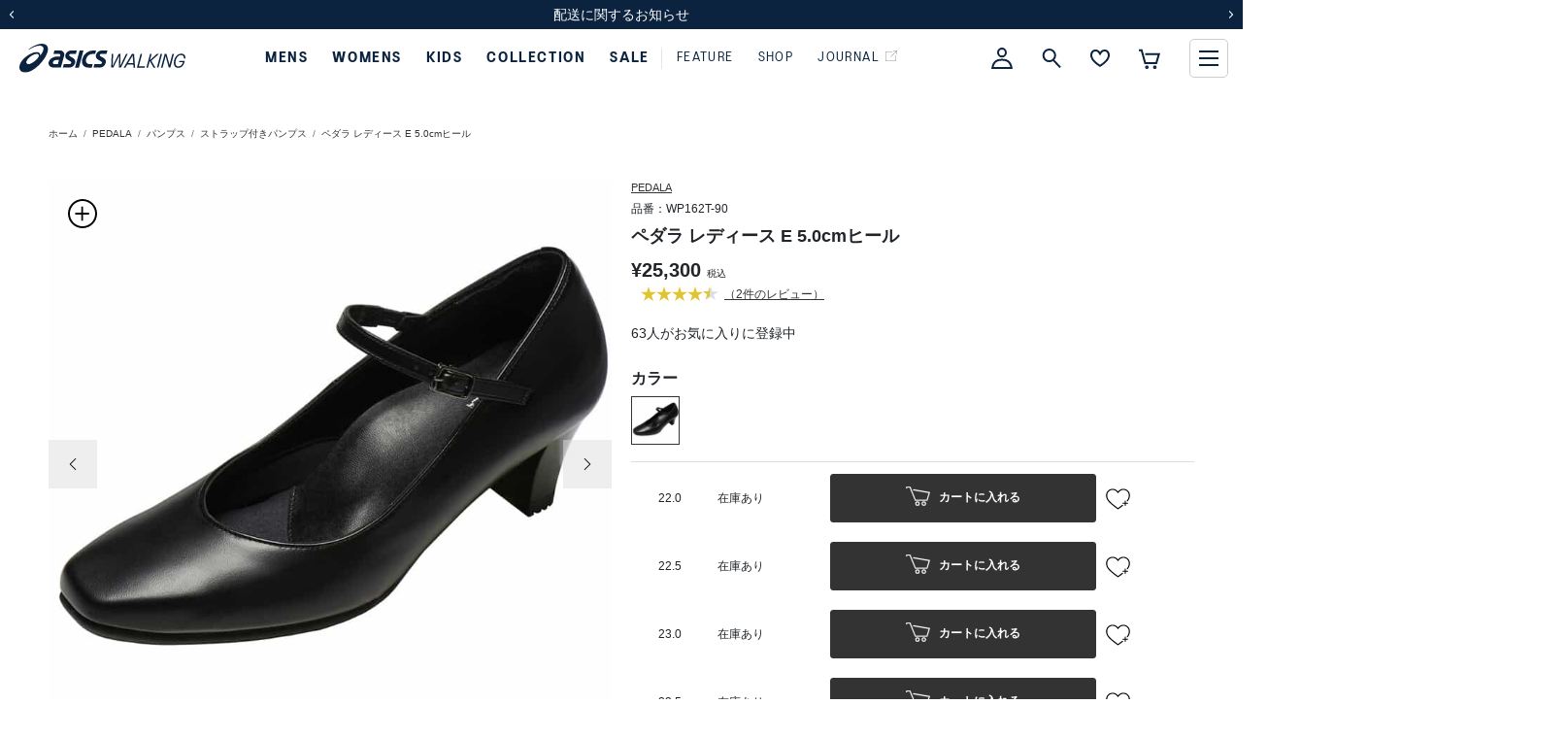

--- FILE ---
content_type: text/html; charset=UTF-8
request_url: https://walking.asics.com/items/WP162T-90
body_size: 79552
content:
<!DOCTYPE html>
<html lang="ja">
    <head>
        
                <title>ペダラ レディース E 5.0cmヒール（WP162T-90）PEDALA</title>
                
        <meta http-equiv="content-type" content="text/html; charset=utf-8">
        <meta name="viewport" content="width=device-width, initial-scale=1.0, minimum-scale=1.0, maximum-scale=1.0, user-scalable=no, shrink-to-fit=no">
        <meta name="csrf-token" content="dzrMHieWotKjfBLdR8NMU3rxf1IZucU1woaz1sFS">
        
        <meta name="format-detection" content="telephone=no">
                        <meta name="title" content="ペダラ レディース E 5.0cmヒール（WP162T-90）PEDALA">
                <meta name="description" content="アシックスウォーキング公式サイト・通販サイト｜素足のような軽さと、足をやさしく包み込むやわらかさが特長のPEDALAシリーズ。ストラップ付きのブラックパンプスです。足の形に靴が沿い、足ゆびの圧迫感を軽減するカーブラストを採用しています。ソフトクッションヒールにより、着地時の衝撃を緩衝すると同時に、歩行時に気になるコツコツ響く音も軽減。細めのEスクエアラスト。抗菌・消臭素材を中敷とライニングに使用しています。フォーマルからビジネスまでさまざまに活用できる一足です。">
                <meta name="keywords" content="ペダラ レディース E 5.0cmヒール（WP162T-90）PEDALA">
        
        
                    
                        <meta property="og:title" content="ペダラ レディース E 5.0cmヒール（WP162T-90）PEDALA">
                    
                        <meta property="og:description" content="アシックスウォーキング公式サイト・通販サイト｜素足のような軽さと、足をやさしく包み込むやわらかさが特長のPEDALAシリーズ。ストラップ付きのブラックパンプスです。足の形に靴が沿い、足ゆびの圧迫感を軽減するカーブラストを採用しています。ソフトクッションヒールにより、着地時の衝撃を緩衝すると同時に、歩行時に気になるコツコツ響く音も軽減。細めのEスクエアラスト。抗菌・消臭素材を中敷とライニングに使用しています。フォーマルからビジネスまでさまざまに活用できる一足です。">
                    
                        <meta property="og:image" content="https://walking.asics.com/images/item/WP162T-90/WP162T-90_c90_a001_pm.jpg">
                    
                        <meta property="og:url" content="https://walking.asics.com/items/WP162T-90">
                    
                        <meta property="og:site_name" content="ASICS WALKING アシックス ウォーキング 公式ストア｜ASICS WALKING ONLINESTORE">
                    
                        <meta property="og:type" content="website">
        
        
        
        
                <meta name="twitter:card" content="summary_large_image">
                <meta name="twitter:title" content="ペダラ レディース E 5.0cmヒール（WP162T-90）PEDALA">
                <meta name="twitter:url" content="https://walking.asics.com/items/WP162T-90">
                <meta name="twitter:description" content="アシックスウォーキング公式サイト・通販サイト｜素足のような軽さと、足をやさしく包み込むやわらかさが特長のPEDALAシリーズ。ストラップ付きのブラックパンプスです。足の形に靴が沿い、足ゆびの圧迫感を軽減するカーブラストを採用しています。ソフトクッションヒールにより、着地時の衝撃を緩衝すると同時に、歩行時に気になるコツコツ響く音も軽減。細めのEスクエアラスト。抗菌・消臭素材を中敷とライニングに使用しています。フォーマルからビジネスまでさまざまに活用できる一足です。">
                <meta name="twitter:image" content="https://walking.asics.com/images/item/WP162T-90/WP162T-90_c90_a001_pm.jpg">
        
        
        
        
                <link rel="apple-touch-icon-precomposed" href="/content-images/web_clip.png?id=51823979c6a11349622c0072725bdc14">
                        <link rel="icon" type="image/x-icon" href="/favicon.ico">
                        <link rel="shortcut icon" type="image/x-icon" href="/favicon.ico">
        
        
                <link rel="canonical" href="https://walking.asics.com/items/WP162T-90">
        
        
        <script type="application/ld+json" data-seo-structured-data-type="BreadcrumbList">
        {"@context":"https://schema.org","@type":"BreadcrumbList","itemListElement":[{"@type":"ListItem","position":1,"name":"ホーム","item":"https://walking.asics.com"},{"@type":"ListItem","position":2,"name":"PEDALA","item":"https://walking.asics.com/brand/pedala"},{"@type":"ListItem","position":3,"name":"パンプス","item":"https://walking.asics.com/items?gc=WOMEN&sc=ASXWK&bc=PE&lcc=100"},{"@type":"ListItem","position":4,"name":"ストラップ付きパンプス","item":"https://walking.asics.com/items?gc=WOMEN&sc=ASXWK&bc=PE&lcc=100&scc=100003"},{"@type":"ListItem","position":5,"name":"ペダラ レディース E 5.0cmヒール","item":"https://walking.asics.com/items/WP162T-90"}]}
    </script>
    <script type="application/ld+json" data-seo-structured-data-type="Product">
        [{"@context":"https://schema.org/","@type":"Product","sku":36445,"name":"ペダラ レディース E 5.0cmヒール, ブラック, 22.0","description":"素足のような軽さと、足をやさしく包み込むやわらかさが特長のPEDALAシリーズ。ストラップ付きのブラックパンプスです。足の形に靴が沿い、足ゆびの圧迫感を軽減するカーブラストを採用しています。ソフトクッションヒールにより、着地時の衝撃を緩衝すると同時に、歩行時に気になるコツコツ響く音も軽減。細めのEスクエアラスト。抗菌・消臭素材を中敷とライニングに使用しています。フォーマルからビジネスまでさまざまに活用できる一足です。","image":"https://walking.asics.com/images/item/WP162T-90/WP162T-90_c90_a001_ps.jpg","mpn":"WP162T-90","inProductGroupWithID":"WP162T-90","brand":{"@type":"Brand","name":"PEDALA","brandCode":"PE"},"audience.suggestedGender":"","offers":{"@type":"Offer","url":"https://walking.asics.com/items/WP162T-90?cc=90","price":25300,"priceCurrency":"JPY","availability":"https://schema.org/InStock","itemCondition":"NewCondition"},"aggregateRating":{"@type":"AggregateRating","ratingValue":4.5,"reviewCount":2}},{"@context":"https://schema.org/","@type":"Product","sku":36446,"name":"ペダラ レディース E 5.0cmヒール, ブラック, 22.5","description":"素足のような軽さと、足をやさしく包み込むやわらかさが特長のPEDALAシリーズ。ストラップ付きのブラックパンプスです。足の形に靴が沿い、足ゆびの圧迫感を軽減するカーブラストを採用しています。ソフトクッションヒールにより、着地時の衝撃を緩衝すると同時に、歩行時に気になるコツコツ響く音も軽減。細めのEスクエアラスト。抗菌・消臭素材を中敷とライニングに使用しています。フォーマルからビジネスまでさまざまに活用できる一足です。","image":"https://walking.asics.com/images/item/WP162T-90/WP162T-90_c90_a001_ps.jpg","mpn":"WP162T-90","inProductGroupWithID":"WP162T-90","brand":{"@type":"Brand","name":"PEDALA","brandCode":"PE"},"audience.suggestedGender":"","offers":{"@type":"Offer","url":"https://walking.asics.com/items/WP162T-90?cc=90","price":25300,"priceCurrency":"JPY","availability":"https://schema.org/InStock","itemCondition":"NewCondition"},"aggregateRating":{"@type":"AggregateRating","ratingValue":4.5,"reviewCount":2}},{"@context":"https://schema.org/","@type":"Product","sku":36447,"name":"ペダラ レディース E 5.0cmヒール, ブラック, 23.0","description":"素足のような軽さと、足をやさしく包み込むやわらかさが特長のPEDALAシリーズ。ストラップ付きのブラックパンプスです。足の形に靴が沿い、足ゆびの圧迫感を軽減するカーブラストを採用しています。ソフトクッションヒールにより、着地時の衝撃を緩衝すると同時に、歩行時に気になるコツコツ響く音も軽減。細めのEスクエアラスト。抗菌・消臭素材を中敷とライニングに使用しています。フォーマルからビジネスまでさまざまに活用できる一足です。","image":"https://walking.asics.com/images/item/WP162T-90/WP162T-90_c90_a001_ps.jpg","mpn":"WP162T-90","inProductGroupWithID":"WP162T-90","brand":{"@type":"Brand","name":"PEDALA","brandCode":"PE"},"audience.suggestedGender":"","offers":{"@type":"Offer","url":"https://walking.asics.com/items/WP162T-90?cc=90","price":25300,"priceCurrency":"JPY","availability":"https://schema.org/InStock","itemCondition":"NewCondition"},"aggregateRating":{"@type":"AggregateRating","ratingValue":4.5,"reviewCount":2}},{"@context":"https://schema.org/","@type":"Product","sku":36448,"name":"ペダラ レディース E 5.0cmヒール, ブラック, 23.5","description":"素足のような軽さと、足をやさしく包み込むやわらかさが特長のPEDALAシリーズ。ストラップ付きのブラックパンプスです。足の形に靴が沿い、足ゆびの圧迫感を軽減するカーブラストを採用しています。ソフトクッションヒールにより、着地時の衝撃を緩衝すると同時に、歩行時に気になるコツコツ響く音も軽減。細めのEスクエアラスト。抗菌・消臭素材を中敷とライニングに使用しています。フォーマルからビジネスまでさまざまに活用できる一足です。","image":"https://walking.asics.com/images/item/WP162T-90/WP162T-90_c90_a001_ps.jpg","mpn":"WP162T-90","inProductGroupWithID":"WP162T-90","brand":{"@type":"Brand","name":"PEDALA","brandCode":"PE"},"audience.suggestedGender":"","offers":{"@type":"Offer","url":"https://walking.asics.com/items/WP162T-90?cc=90","price":25300,"priceCurrency":"JPY","availability":"https://schema.org/InStock","itemCondition":"NewCondition"},"aggregateRating":{"@type":"AggregateRating","ratingValue":4.5,"reviewCount":2}},{"@context":"https://schema.org/","@type":"Product","sku":36449,"name":"ペダラ レディース E 5.0cmヒール, ブラック, 24.0","description":"素足のような軽さと、足をやさしく包み込むやわらかさが特長のPEDALAシリーズ。ストラップ付きのブラックパンプスです。足の形に靴が沿い、足ゆびの圧迫感を軽減するカーブラストを採用しています。ソフトクッションヒールにより、着地時の衝撃を緩衝すると同時に、歩行時に気になるコツコツ響く音も軽減。細めのEスクエアラスト。抗菌・消臭素材を中敷とライニングに使用しています。フォーマルからビジネスまでさまざまに活用できる一足です。","image":"https://walking.asics.com/images/item/WP162T-90/WP162T-90_c90_a001_ps.jpg","mpn":"WP162T-90","inProductGroupWithID":"WP162T-90","brand":{"@type":"Brand","name":"PEDALA","brandCode":"PE"},"audience.suggestedGender":"","offers":{"@type":"Offer","url":"https://walking.asics.com/items/WP162T-90?cc=90","price":25300,"priceCurrency":"JPY","availability":"https://schema.org/InStock","itemCondition":"NewCondition"},"aggregateRating":{"@type":"AggregateRating","ratingValue":4.5,"reviewCount":2}},{"@context":"https://schema.org/","@type":"Product","sku":36450,"name":"ペダラ レディース E 5.0cmヒール, ブラック, 24.5","description":"素足のような軽さと、足をやさしく包み込むやわらかさが特長のPEDALAシリーズ。ストラップ付きのブラックパンプスです。足の形に靴が沿い、足ゆびの圧迫感を軽減するカーブラストを採用しています。ソフトクッションヒールにより、着地時の衝撃を緩衝すると同時に、歩行時に気になるコツコツ響く音も軽減。細めのEスクエアラスト。抗菌・消臭素材を中敷とライニングに使用しています。フォーマルからビジネスまでさまざまに活用できる一足です。","image":"https://walking.asics.com/images/item/WP162T-90/WP162T-90_c90_a001_ps.jpg","mpn":"WP162T-90","inProductGroupWithID":"WP162T-90","brand":{"@type":"Brand","name":"PEDALA","brandCode":"PE"},"audience.suggestedGender":"","offers":{"@type":"Offer","url":"https://walking.asics.com/items/WP162T-90?cc=90","price":25300,"priceCurrency":"JPY","availability":"https://schema.org/InStock","itemCondition":"NewCondition"},"aggregateRating":{"@type":"AggregateRating","ratingValue":4.5,"reviewCount":2}},{"@context":"https://schema.org/","@type":"Product","sku":36451,"name":"ペダラ レディース E 5.0cmヒール, ブラック, 25.0","description":"素足のような軽さと、足をやさしく包み込むやわらかさが特長のPEDALAシリーズ。ストラップ付きのブラックパンプスです。足の形に靴が沿い、足ゆびの圧迫感を軽減するカーブラストを採用しています。ソフトクッションヒールにより、着地時の衝撃を緩衝すると同時に、歩行時に気になるコツコツ響く音も軽減。細めのEスクエアラスト。抗菌・消臭素材を中敷とライニングに使用しています。フォーマルからビジネスまでさまざまに活用できる一足です。","image":"https://walking.asics.com/images/item/WP162T-90/WP162T-90_c90_a001_ps.jpg","mpn":"WP162T-90","inProductGroupWithID":"WP162T-90","brand":{"@type":"Brand","name":"PEDALA","brandCode":"PE"},"audience.suggestedGender":"","offers":{"@type":"Offer","url":"https://walking.asics.com/items/WP162T-90?cc=90","price":25300,"priceCurrency":"JPY","availability":"https://schema.org/InStock","itemCondition":"NewCondition"},"aggregateRating":{"@type":"AggregateRating","ratingValue":4.5,"reviewCount":2}}]
    </script>



        
        <link rel="preload" as="font" href="/fonts/ASICSFont3.0-Regular.woff" crossorigin="anonymous">
        <link rel="preload" as="font" href="/fonts/ASICSFont3.0-Bold.woff" crossorigin="anonymous">
        <link rel="preload" as="font" href="/fonts/ASICSFont3.0-Italic.woff" crossorigin="anonymous">
        <link rel="preload" as="font" href="/fonts/ASICSFont3.0-BoldItalic.woff" crossorigin="anonymous">

        
        <link rel="stylesheet" href="/css/app.css?id=783dac9e7ebba7a65d841a562a5dc73c">

        
                <script src="/js/headscripts.js?id=e567c30037469bc5d47c00980ed830f5"></script>
            <!-- Google Tag Manager -->
    <script id="google-tag-manager-ga4-script-container">
    console.log('>>>> GTM for GA4 execute in HTML');
    (function(w,d,s,l,i){w[l]=w[l]||[];w[l].push({'gtm.start':
    new Date().getTime(),event:'gtm.js'});var f=d.getElementsByTagName(s)[0],
    j=d.createElement(s),dl=l!='dataLayer'?'&l='+l:'';j.async=true;j.src=
    'https://www.googletagmanager.com/gtm.js?id='+i+dl;f.parentNode.insertBefore(j,f);
    })(window,document,'script','dataLayer','GTM-WWRCVRNJ');
    </script>
    <!-- End Google Tag Manager -->
        
            </head>
    <body class="pg-item-detail">
        <div class="l-default js-app">
            <div class="l-default__pusher">
                <div class="l-default__content" id="js-default-content">
                                        <div class="d-flex align-items-center" style="color:#ff0000; font-size:20pt; font-weight:bold; line-height:2" id='executing_simulation'></div>

                    <div id="page-container" class="p-ajax-loader">
    <div class="p-ajax-loader__container js-ajax-loader">
        <div class="p-ajax-loader__loader-container">
            <div class="spinner-border" role="status">
                <span class="sr-only">Loading...</span>
            </div>
        </div>
    </div>
    <div class="p-ajax-loader__content js-ajax-content"><div class="l-default__header">
                                                                            <div class="l-headline">
    
            <div class="l-headline__body ">
            <div class="p-slider ">
    <div class="swiper-container js-slider "
                    data-slider-key="headline-slider"
                        data-slider-option="{&quot;autoPlay&quot;:true,&quot;slideInterval&quot;:5000,&quot;slidesPerView&quot;:1,&quot;slidesPerGroup&quot;:1,&quot;loopFillGroupWithBlank&quot;:true,&quot;navigation&quot;:{&quot;nextEl&quot;:&quot;.swiper-button-next&quot;,&quot;prevEl&quot;:&quot;.swiper-button-prev&quot;},&quot;effect&quot;:&quot;fade&quot;,&quot;fadeEffect&quot;:{&quot;crossFade&quot;:true}}"
            >
        <div class="swiper-wrapper">
                            <div class="swiper-slide ">
                                        <a href="https://www.asics-trading.co.jp/shop/a/aawk-program/" target=&quot;_blank&quot; rel=&quot;noopener&quot; class="">
                        <div>
                            
                            <div class="d-none d-lg-block">
                                                                    <div class="l-headline__headline l-headline__headline--text-only ">
                                        <div class="l-headline__headline--text-only__ellipsis">
                                            メンバーシッププログラム会員規約の一部改定および2026年度会員ランクのご案内
                                        </div>
                                    </div>
                                                            </div>
                            
                            <div class="d-block d-lg-none">
                                                                    <div class="l-headline__headline l-headline__headline--text-only ">
                                        <div class="l-headline__headline--text-only__ellipsis">
                                            メンバーシッププログラム会員規約の一部改定および2026年度会員ランクのご案内
                                        </div>
                                    </div>
                                                            </div>
                        </div>
                    </a>
                    
                </div>
                            <div class="swiper-slide ">
                                        <a href="https://www2.sagawa-exp.co.jp/information/list/" target=&quot;_blank&quot; rel=&quot;noopener&quot; class="">
                        <div>
                            
                            <div class="d-none d-lg-block">
                                                                    <div class="l-headline__headline l-headline__headline--text-only ">
                                        <div class="l-headline__headline--text-only__ellipsis">
                                            配送に関するお知らせ
                                        </div>
                                    </div>
                                                            </div>
                            
                            <div class="d-block d-lg-none">
                                                                    <div class="l-headline__headline l-headline__headline--text-only ">
                                        <div class="l-headline__headline--text-only__ellipsis">
                                            配送に関するお知らせ
                                        </div>
                                    </div>
                                                            </div>
                        </div>
                    </a>
                    
                </div>
                            <div class="swiper-slide ">
                                        <a href="https://www.asics-trading.co.jp/cms/pdf/202602_PriceChangeNotice.pdf" target=&quot;_blank&quot; rel=&quot;noopener&quot; class="">
                        <div>
                            
                            <div class="d-none d-lg-block">
                                                                    <div class="l-headline__headline l-headline__headline--text-only ">
                                        <div class="l-headline__headline--text-only__ellipsis">
                                            スクスク（SUKU2）価格改定のお知らせ
                                        </div>
                                    </div>
                                                            </div>
                            
                            <div class="d-block d-lg-none">
                                                                    <div class="l-headline__headline l-headline__headline--text-only ">
                                        <div class="l-headline__headline--text-only__ellipsis">
                                            スクスク（SUKU2）価格改定のお知らせ
                                        </div>
                                    </div>
                                                            </div>
                        </div>
                    </a>
                    
                </div>
                            <div class="swiper-slide ">
                                        <a href="https://walking.asics.com/feature/repair_info2"  class="">
                        <div>
                            
                            <div class="d-none d-lg-block">
                                                                    <div class="l-headline__headline l-headline__headline--text-only ">
                                        <div class="l-headline__headline--text-only__ellipsis">
                                            アシックスウォーキング修理サービスに関するお知らせ
                                        </div>
                                    </div>
                                                            </div>
                            
                            <div class="d-block d-lg-none">
                                                                    <div class="l-headline__headline l-headline__headline--text-only ">
                                        <div class="l-headline__headline--text-only__ellipsis">
                                            アシックスウォーキング修理サービスに関するお知らせ
                                        </div>
                                    </div>
                                                            </div>
                        </div>
                    </a>
                    
                </div>
                            <div class="swiper-slide ">
                                        <a href="https://walking.asics.com/feature/asics-walking-application"  class="">
                        <div>
                            
                            <div class="d-none d-lg-block">
                                                                    <div class="l-headline__headline l-headline__headline--text-only ">
                                        <div class="l-headline__headline--text-only__ellipsis">
                                            アシックスウォーキングアプリ登場
                                        </div>
                                    </div>
                                                            </div>
                            
                            <div class="d-block d-lg-none">
                                                                    <div class="l-headline__headline l-headline__headline--text-only ">
                                        <div class="l-headline__headline--text-only__ellipsis">
                                            アシックスウォーキングアプリ登場
                                        </div>
                                    </div>
                                                            </div>
                        </div>
                    </a>
                    
                </div>
                    </div>

        
        <div class="swiper-button-wrapper  ">
            <div class="swiper-button-prev l-headline__swiper p-0">
                <div class="l-headline__swiper--size"></div>
                <div class="l-headline__swiper-prev l-headline__swiper-icon"></div>
                <span class="sr-only">前の画像</span>
            </div>
            <div class="swiper-button-next l-headline__swiper p-0">
                <div class="l-headline__swiper--size"></div>
                <div class="l-headline__swiper-next l-headline__swiper-icon"></div>
                <span class="sr-only">次の画像</span>
            </div>
        </div>
    </div>
</div>
        </div>
    </div>
                                        <header class="l-header sticky-top js-header u-font__asics">
    
    <nav class="l-header__row navbar navbar-expand-md d-flex flex-column flex-nowrap">
        <div class="l-header__logo">
            <div class="l-header__logo-brand">
                <a class="l-header__logo-link" href="https://walking.asics.com">
                                            <div class="l-header__logo-image-box">
                            <img class="l-header__logo-image" src="data:image/svg+xml;charset=utf8,%3Csvg%20xmlns%3D%22http%3A%2F%2Fwww.w3.org%2F2000%2Fsvg%22%20width%3D%22171.881%22%20height%3D%2230.332%22%20viewBox%3D%220%200%20171.881%2030.332%22%3E%20%3Cdefs%3E%20%3Cstyle%3E%20.cls-1%20%7B%20fill%3A%20%230c2340%3B%20%7D%20%3C%2Fstyle%3E%20%3C%2Fdefs%3E%20%3Cpath%20id%3D%22%E3%83%91%E3%82%B9_39%22%20data-name%3D%22%E3%83%91%E3%82%B9%2039%22%20class%3D%22cls-1%22%20d%3D%22M44.7%2C40.965l-.93%2C1.029c-3.327%2C3.268-6.416%2C5.013-8.5%2C5.013a2.1%2C2.1%2C0%2C0%2C1-2.13-2.87c.9-3.19%2C6.66-7.918%2C10.585-7.918%2C2.867%2C0%2C2.648%2C2.561.971%2C4.746m10.72-9.77c0-2.909-1.675-5.7-6.11-5.7-5.013%2C0-10.534%2C3.068-14%2C5.971l.273.4c5.379-3.772%2C12.846-6.224%2C14.9-2.546%2C1.086%2C1.941-.759%2C5.86-3.356%2C8.959.622-1.369.212-3.994-3.411-3.994-6.024%2C0-17.877%2C7.979-17.877%2C16.141%2C0%2C3.272%2C2.267%2C5.4%2C6.005%2C5.4%2C10%2C0%2C23.57-16.4%2C23.57-24.632M66.806%2C42.719l-1.148%2C4.287H62.185a1.713%2C1.713%2C0%2C0%2C1-1.367-.573%2C1.675%2C1.675%2C0%2C0%2C1-.26-1.509%2C3.207%2C3.207%2C0%2C0%2C1%2C3.03-2.2Zm5.283-4.443a4.4%2C4.4%2C0%2C0%2C0-.649-4.125%2C4.724%2C4.724%2C0%2C0%2C0-3.479-1.639H62.11l-.992%2C3.7h5.516l.529.057a1.23%2C1.23%2C0%2C0%2C1%2C.784.435%2C1.625%2C1.625%2C0%2C0%2C1%2C.1%2C1.393l-.261.975H64.309c-2.993%2C0-7.164%2C2.147-8.093%2C5.614a4.707%2C4.707%2C0%2C0%2C0%2C.841%2C4.327%2C5.682%2C5.682%2C0%2C0%2C0%2C4.39%2C1.694h7.309ZM84.3%2C36.215l.995-3.7H79.922a7.073%2C7.073%2C0%2C0%2C0-4.25%2C1.355A5.882%2C5.882%2C0%2C0%2C0%2C73.4%2C37.317c-.861%2C3.212%2C1.664%2C4.762%2C3.693%2C5.861%2C1.455.788%2C2.71%2C1.467%2C2.442%2C2.474-.195.723-.51%2C1.354-2.3%2C1.354H71.773l-.992%2C3.7h6.046a6.915%2C6.915%2C0%2C0%2C0%2C4.324-1.262%2C6.733%2C6.733%2C0%2C0%2C0%2C2.312-3.8%2C4.188%2C4.188%2C0%2C0%2C0-.834-4.011%2C10.944%2C10.944%2C0%2C0%2C0-2.991-2.075c-1.307-.7-2.541-1.37-2.325-2.177a1.629%2C1.629%2C0%2C0%2C1%2C1.673-1.167Zm3.138%2C14.5%2C4.741-18.2h-4l-4.743%2C18.2Zm16.793-14.5.992-3.7h-2.384a11.894%2C11.894%2C0%2C0%2C0-11.916%2C9.1c-1.39%2C5.189%2C1.373%2C9.1%2C6.424%2C9.1h3.387l.992-3.7H98.337c-1.891%2C0-4.491-1.488-3.444-5.4a7.507%2C7.507%2C0%2C0%2C1%2C7.185-5.4Zm11.774%2C0%2C.994-3.7h-5.369a7.076%2C7.076%2C0%2C0%2C0-4.25%2C1.355%2C5.882%2C5.882%2C0%2C0%2C0-2.272%2C3.451c-.86%2C3.212%2C1.664%2C4.762%2C3.694%2C5.861%2C1.454.788%2C2.71%2C1.467%2C2.44%2C2.474-.193.723-.508%2C1.354-2.3%2C1.354h-5.463l-.992%2C3.7h6.046a6.918%2C6.918%2C0%2C0%2C0%2C4.324-1.262%2C6.734%2C6.734%2C0%2C0%2C0%2C2.313-3.8%2C4.187%2C4.187%2C0%2C0%2C0-.836-4.011%2C10.93%2C10.93%2C0%2C0%2C0-2.99-2.075c-1.308-.7-2.542-1.37-2.326-2.177a1.632%2C1.632%2C0%2C0%2C1%2C1.674-1.167Zm14.945%2C14.5%2C6.979-14.5h-1.657L130.284%2C48.7H130.2l.331-12.487h-1.967L122.456%2C48.7h-.083l.518-12.487h-1.532l-.5%2C14.5h2.153l6.067-12.446h.041l-.352%2C12.446Zm12.735-4.783h-5.3l4.639-7.911h.083Zm.352%2C4.783h1.574l-1.076-14.5h-2.216l-8.511%2C14.5h1.781l1.946-3.334h6.254Zm11.795-1.45h-6.378l3.4-13.046h-1.615l-3.769%2C14.5h7.993Zm6.618-5.778%2C7.869-7.269h-2.174l-7.165%2C6.648%2C1.719-6.648H161.08l-3.769%2C14.5h1.615l1.843-7.062%2C4.038%2C7.062h1.8Zm7.351%2C7.227%2C3.769-14.5h-1.615l-3.769%2C14.5Zm12.279%2C0%2C3.769-14.5H184.23l-2.464%2C9.464-.455%2C2.154h-.083L178.1%2C36.215h-1.864l-3.769%2C14.5h1.615l2.568-9.961.5-2.3h.083l3.23%2C12.259Zm11.434-14.744c-4.846%2C0-7.807%2C4.95-7.807%2C9.837%2C0%2C3.417%2C1.864%2C5.156%2C4.411%2C5.156%2C3.375%2C0%2C5.571-1.988%2C6.668-6.3l.29-1.139h-5.612l-.393%2C1.45h4.08c-.725%2C2.609-2.278%2C4.535-4.764%2C4.535-1.864%2C0-3.044-1.18-3.044-3.914%2C0-3.789%2C2.216-8.179%2C5.778-8.179%2C2.216%2C0%2C3.189%2C1.346%2C3.023%2C3.79l1.532-.1c.373-3.231-1.325-5.136-4.162-5.136%22%20transform%3D%22translate(-25.844%20-25.494)%22%2F%3E%3C%2Fsvg%3E" alt="ASICS WALKING アシックス ウォーキング 公式ストア｜ASICS WALKING ONLINESTORE">
                        </div>
                                    </a>
            </div>
            
            <ul class="l-header__global-navi d-none d-xl-block">
                <div class="container navbar-nav justify-content-center px-0">
    <ul class="p-global-navi__row">
                                <li class="p-global-navi__item nav-item js-header-popover-menu ">
                <a class="p-global-navi__popover-menu-link" href="/items?du=1&amp;gc=MEN.UNISEX&amp;pp=40&amp;st=1" >
                    <span class="p-global-navi__popover-menu-link-span">
                        MENS
                                            </span>
                    <span class="p-global-navi__popover-menu-link-hover-span">
                        メンズ
                                            </span>
                </a>
                                    <div class="p-global-navi__popover-menu-body js-popover-menu-body">
                        <div class="p-header-popover-item container p-0">
    <div class="d-flex flex-row justify-content-center p-header-popover-item__row col-12">
        
        <div class="col-12 px-0 p-header-popover-item__content-center">
            <div class="row no-gutters text-left">
                                    <div class="d-flex flex-column p-header-popover-item__menu-column">
                        <div class="font-weight-bold p-header-popover-item__middle-link--large-category">
                            <a href="javascript:void()" class="p-header-popover-item__large-link-text">
                                ピックアップ
                            </a>
                        </div>
                                                    <div class="p-header-popover-item__middle-link--small-category">
                                <a href="/items?du=1&amp;gc=MEN.UNISEX&amp;pp=40&amp;st=1" class="p-header-popover-item__small-link-text">
                                    すべてのシューズ
                                                                    </a>
                            </div>
                                                    <div class="p-header-popover-item__middle-link--small-category">
                                <a href="/items?du=1&amp;gc=MEN.UNISEX&amp;pp=40&amp;st=1" class="p-header-popover-item__small-link-text">
                                    新商品から探す
                                                                    </a>
                            </div>
                                                    <div class="p-header-popover-item__middle-link--small-category">
                                <a href="/ranking?gc=MEN.UNISEX" class="p-header-popover-item__small-link-text">
                                    ランキングから探す
                                                                    </a>
                            </div>
                                                    <div class="p-header-popover-item__middle-link--small-category">
                                <a href="/items?gc=MEN.UNISEX&amp;ptc=1" class="p-header-popover-item__small-link-text">
                                    セール商品から探す
                                                                    </a>
                            </div>
                                            </div>
                                    <div class="d-flex flex-column p-header-popover-item__menu-column">
                        <div class="font-weight-bold p-header-popover-item__middle-link--large-category">
                            <a href="javascript:void()" class="p-header-popover-item__large-link-text">
                                シューズタイプ
                            </a>
                        </div>
                                                    <div class="p-header-popover-item__middle-link--small-category">
                                <a href="/items?lcc=002&amp;gc=MEN.UNISEX" class="p-header-popover-item__small-link-text">
                                    ビジネスシューズ
                                                                    </a>
                            </div>
                                                    <div class="p-header-popover-item__middle-link--small-category">
                                <a href="/items?lcc=003&amp;gc=MEN.UNISEX" class="p-header-popover-item__small-link-text">
                                    カジュアルシューズ
                                                                    </a>
                            </div>
                                                    <div class="p-header-popover-item__middle-link--small-category">
                                <a href="/items?lcc=001&amp;gc=MEN.UNISEX" class="p-header-popover-item__small-link-text">
                                    スニーカー
                                                                    </a>
                            </div>
                                                    <div class="p-header-popover-item__middle-link--small-category">
                                <a href="/items?scc=002005&amp;gc=MEN.UNISEX" class="p-header-popover-item__small-link-text">
                                    ローファー
                                                                    </a>
                            </div>
                                                    <div class="p-header-popover-item__middle-link--small-category">
                                <a href="/items?scc=002004&amp;gc=MEN.UNISEX" class="p-header-popover-item__small-link-text">
                                    ブーツ
                                                                    </a>
                            </div>
                                                    <div class="p-header-popover-item__middle-link--small-category">
                                <a href="/items?bc=WW.LW&amp;gc=MEN.UNISEX" class="p-header-popover-item__small-link-text">
                                    スポーツウォーキング
                                                                    </a>
                            </div>
                                                    <div class="p-header-popover-item__middle-link--small-category">
                                <a href="/items?kw=GORE-TEX%E9%98%B2%E6%B0%B4&amp;gc=MEN.UNISEX" class="p-header-popover-item__small-link-text">
                                    防水（ゴアテックス）
                                                                    </a>
                            </div>
                                                    <div class="p-header-popover-item__middle-link--small-category">
                                <a href="/items?lcc=401&amp;gc=MEN.UNISEX" class="p-header-popover-item__small-link-text">
                                    中敷
                                                                    </a>
                            </div>
                                            </div>
                                    <div class="d-flex flex-column p-header-popover-item__menu-column">
                        <div class="font-weight-bold p-header-popover-item__middle-link--large-category">
                            <a href="javascript:void()" class="p-header-popover-item__large-link-text">
                                コレクション
                            </a>
                        </div>
                                                    <div class="p-header-popover-item__middle-link--small-category">
                                <a href="/brand/pedala" class="p-header-popover-item__small-link-text">
                                    PEDALA
                                                                            <span class="p-header-popover-item__sub-name"> ／ペダラ</span>
                                                                    </a>
                            </div>
                                                    <div class="p-header-popover-item__middle-link--small-category">
                                <a href="/brand/runwalk" class="p-header-popover-item__small-link-text">
                                    RUNWALK
                                                                            <span class="p-header-popover-item__sub-name"> ／ランウォーク</span>
                                                                    </a>
                            </div>
                                                    <div class="p-header-popover-item__middle-link--small-category">
                                <a href="/feature/gel-biz" class="p-header-popover-item__small-link-text">
                                    GEL-BIZ
                                                                            <span class="p-header-popover-item__sub-name"> ／ゲルビズ</span>
                                                                    </a>
                            </div>
                                                    <div class="p-header-popover-item__middle-link--small-category">
                                <a href="/brand/wellnesswalker" class="p-header-popover-item__small-link-text">
                                    WELLNESS WALKER
                                                                            <span class="p-header-popover-item__sub-name"> ／ウェルネスウォーカー</span>
                                                                    </a>
                            </div>
                                                    <div class="p-header-popover-item__middle-link--small-category">
                                <a href="/items?&amp;bc=LW" class="p-header-popover-item__small-link-text">
                                    LIFE WALKER
                                                                            <span class="p-header-popover-item__sub-name"> ／ライフウォーカー</span>
                                                                    </a>
                            </div>
                                            </div>
                            </div>
        </div>
    </div>
</div>                    </div>
                            </li>
                                <li class="p-global-navi__item nav-item js-header-popover-menu ">
                <a class="p-global-navi__popover-menu-link" href="/items?du=1&amp;gc=WOMEN.UNISEX&amp;pp=40&amp;st=1" >
                    <span class="p-global-navi__popover-menu-link-span">
                        WOMENS
                                            </span>
                    <span class="p-global-navi__popover-menu-link-hover-span">
                        ウィメンズ
                                            </span>
                </a>
                                    <div class="p-global-navi__popover-menu-body js-popover-menu-body">
                        <div class="p-header-popover-item container p-0">
    <div class="d-flex flex-row justify-content-center p-header-popover-item__row col-12">
        
        <div class="col-12 px-0 p-header-popover-item__content-center">
            <div class="row no-gutters text-left">
                                    <div class="d-flex flex-column p-header-popover-item__menu-column">
                        <div class="font-weight-bold p-header-popover-item__middle-link--large-category">
                            <a href="javascript:void()" class="p-header-popover-item__large-link-text">
                                ピックアップ
                            </a>
                        </div>
                                                    <div class="p-header-popover-item__middle-link--small-category">
                                <a href="/items?du=1&amp;gc=WOMEN.UNISEX&amp;pp=40&amp;st=1" class="p-header-popover-item__small-link-text">
                                    すべてのシューズ
                                                                    </a>
                            </div>
                                                    <div class="p-header-popover-item__middle-link--small-category">
                                <a href="/items?du=1&amp;gc=WOMEN.UNISEX&amp;pp=40&amp;st=1" class="p-header-popover-item__small-link-text">
                                    新商品から探す
                                                                    </a>
                            </div>
                                                    <div class="p-header-popover-item__middle-link--small-category">
                                <a href="/ranking?gc=WOMEN.UNISEX" class="p-header-popover-item__small-link-text">
                                    ランキングから探す
                                                                    </a>
                            </div>
                                                    <div class="p-header-popover-item__middle-link--small-category">
                                <a href="/items?gc=WOMEN.UNISEX&amp;ptc=1" class="p-header-popover-item__small-link-text">
                                    セール商品から探す
                                                                    </a>
                            </div>
                                            </div>
                                    <div class="d-flex flex-column p-header-popover-item__menu-column">
                        <div class="font-weight-bold p-header-popover-item__middle-link--large-category">
                            <a href="javascript:void()" class="p-header-popover-item__large-link-text">
                                シューズタイプ
                            </a>
                        </div>
                                                    <div class="p-header-popover-item__middle-link--small-category">
                                <a href="/items?lcc=100&amp;gc=WOMEN.UNISEX" class="p-header-popover-item__small-link-text">
                                    パンプス
                                                                    </a>
                            </div>
                                                    <div class="p-header-popover-item__middle-link--small-category">
                                <a href="/items?lcc=003&amp;gc=WOMEN.UNISEX" class="p-header-popover-item__small-link-text">
                                    カジュアルシューズ
                                                                    </a>
                            </div>
                                                    <div class="p-header-popover-item__middle-link--small-category">
                                <a href="/items?lcc=001&amp;gc=WOMEN.UNISEX" class="p-header-popover-item__small-link-text">
                                    スニーカー
                                                                    </a>
                            </div>
                                                    <div class="p-header-popover-item__middle-link--small-category">
                                <a href="/items?lcc=109&amp;gc=WOMEN.UNISEX" class="p-header-popover-item__small-link-text">
                                    フラットシューズ
                                                                    </a>
                            </div>
                                                    <div class="p-header-popover-item__middle-link--small-category">
                                <a href="/items?scc=002005&amp;gc=WOMEN.UNISEX" class="p-header-popover-item__small-link-text">
                                    ローファー
                                                                    </a>
                            </div>
                                                    <div class="p-header-popover-item__middle-link--small-category">
                                <a href="/items?lcc=101&amp;gc=WOMEN.UNISEX" class="p-header-popover-item__small-link-text">
                                    サンダル
                                                                    </a>
                            </div>
                                                    <div class="p-header-popover-item__middle-link--small-category">
                                <a href="/items?lcc=102&amp;gc=WOMEN.UNISEX" class="p-header-popover-item__small-link-text">
                                    ブーツ
                                                                    </a>
                            </div>
                                                    <div class="p-header-popover-item__middle-link--small-category">
                                <a href="/items?bc=WW.LW&amp;gc=WOMEN.UNISEX" class="p-header-popover-item__small-link-text">
                                    スポーツウォーキング
                                                                    </a>
                            </div>
                                                    <div class="p-header-popover-item__middle-link--small-category">
                                <a href="/items?kw=GORE-TEX%E9%98%B2%E6%B0%B4&amp;gc=WOMEN.UNISEX" class="p-header-popover-item__small-link-text">
                                    防水（ゴアテックス）
                                                                    </a>
                            </div>
                                                    <div class="p-header-popover-item__middle-link--small-category">
                                <a href="/items?lcc=401&amp;gc=WOMEN.UNISEX" class="p-header-popover-item__small-link-text">
                                    中敷
                                                                    </a>
                            </div>
                                            </div>
                                    <div class="d-flex flex-column p-header-popover-item__menu-column">
                        <div class="font-weight-bold p-header-popover-item__middle-link--large-category">
                            <a href="javascript:void()" class="p-header-popover-item__large-link-text">
                                コレクション
                            </a>
                        </div>
                                                    <div class="p-header-popover-item__middle-link--small-category">
                                <a href="/brand/pedala" class="p-header-popover-item__small-link-text">
                                    PEDALA
                                                                            <span class="p-header-popover-item__sub-name"> ／ペダラ</span>
                                                                    </a>
                            </div>
                                                    <div class="p-header-popover-item__middle-link--small-category">
                                <a href="/brand/runwalk" class="p-header-popover-item__small-link-text">
                                    RUNWALK
                                                                            <span class="p-header-popover-item__sub-name"> ／ランウォーク</span>
                                                                    </a>
                            </div>
                                                    <div class="p-header-popover-item__middle-link--small-category">
                                <a href="/brand/wellnesswalker" class="p-header-popover-item__small-link-text">
                                    WELLNESS WALKER
                                                                            <span class="p-header-popover-item__sub-name"> ／ウェルネスウォーカー</span>
                                                                    </a>
                            </div>
                                                    <div class="p-header-popover-item__middle-link--small-category">
                                <a href="/items?&amp;bc=LW" class="p-header-popover-item__small-link-text">
                                    LIFE WALKER
                                                                            <span class="p-header-popover-item__sub-name"> ／ライフウォーカー</span>
                                                                    </a>
                            </div>
                                            </div>
                            </div>
        </div>
    </div>
</div>                    </div>
                            </li>
                                <li class="p-global-navi__item nav-item js-header-popover-menu ">
                <a class="p-global-navi__popover-menu-link" href="/items?du=1&amp;gc=KIDS&amp;pp=40&amp;st=1" >
                    <span class="p-global-navi__popover-menu-link-span">
                        KIDS
                                            </span>
                    <span class="p-global-navi__popover-menu-link-hover-span">
                        キッズ
                                            </span>
                </a>
                                    <div class="p-global-navi__popover-menu-body js-popover-menu-body">
                        <div class="p-header-popover-item container p-0">
    <div class="d-flex flex-row justify-content-center p-header-popover-item__row col-12">
        
        <div class="col-12 px-0 p-header-popover-item__content-center">
            <div class="row no-gutters text-left">
                                    <div class="d-flex flex-column p-header-popover-item__menu-column">
                        <div class="font-weight-bold p-header-popover-item__middle-link--large-category">
                            <a href="javascript:void()" class="p-header-popover-item__large-link-text">
                                ピックアップ
                            </a>
                        </div>
                                                    <div class="p-header-popover-item__middle-link--small-category">
                                <a href="/items?du=1&amp;gc=KIDS&amp;pp=40&amp;st=1" class="p-header-popover-item__small-link-text">
                                    すべてのシューズ
                                                                    </a>
                            </div>
                                                    <div class="p-header-popover-item__middle-link--small-category">
                                <a href="/items?du=1&amp;gc=KIDS&amp;pp=40&amp;st=1" class="p-header-popover-item__small-link-text">
                                    新商品から探す
                                                                    </a>
                            </div>
                                                    <div class="p-header-popover-item__middle-link--small-category">
                                <a href="/ranking?gc=KIDS" class="p-header-popover-item__small-link-text">
                                    ランキングから探す
                                                                    </a>
                            </div>
                                                    <div class="p-header-popover-item__middle-link--small-category">
                                <a href="/items?gc=KIDS&amp;ptc=1" class="p-header-popover-item__small-link-text">
                                    セール商品から探す
                                                                    </a>
                            </div>
                                            </div>
                                    <div class="d-flex flex-column p-header-popover-item__menu-column">
                        <div class="font-weight-bold p-header-popover-item__middle-link--large-category">
                            <a href="javascript:void()" class="p-header-popover-item__large-link-text">
                                シューズサイズ別
                            </a>
                        </div>
                                                    <div class="p-header-popover-item__middle-link--small-category">
                                <a href="/items?bc=SUKU2&amp;kw=%E3%83%95%E3%82%A1%E3%83%BC%E3%82%B9%E3%83%88%E3%82%B7%E3%83%A5%E3%83%BC%E3%82%BA" class="p-header-popover-item__small-link-text">
                                    ファーストシューズ（11.5〜13.5cm）
                                                                    </a>
                            </div>
                                                    <div class="p-header-popover-item__middle-link--small-category">
                                <a href="/items?du=1&amp;gc=KIDS.UNISEX&amp;kw=%E3%83%99%E3%83%93%E3%83%BC%E3%82%B7%E3%83%A5%E3%83%BC%E3%82%BA" class="p-header-popover-item__small-link-text">
                                    ベビーシューズ（12.0〜16.0cm）
                                                                    </a>
                            </div>
                                                    <div class="p-header-popover-item__middle-link--small-category">
                                <a href="/items?du=1&amp;gc=KIDS.UNISEX&amp;kw=%E3%83%97%E3%83%AC%E3%82%B9%E3%82%AF%E3%83%BC%E3%83%AB%E3%82%B7%E3%83%A5%E3%83%BC%E3%82%BA" class="p-header-popover-item__small-link-text">
                                    プレスクールシューズ（15.0〜22.0cm）
                                                                    </a>
                            </div>
                                                    <div class="p-header-popover-item__middle-link--small-category">
                                <a href="/items?du=1&amp;gc=KIDS.UNISEX&amp;kw=%E3%82%B8%E3%83%A5%E3%83%8B%E3%82%A2%E3%82%B7%E3%83%A5%E3%83%BC%E3%82%BA" class="p-header-popover-item__small-link-text">
                                    ジュニアシューズ（21.0〜26.0cm）
                                                                    </a>
                            </div>
                                            </div>
                                    <div class="d-flex flex-column p-header-popover-item__menu-column">
                        <div class="font-weight-bold p-header-popover-item__middle-link--large-category">
                            <a href="javascript:void()" class="p-header-popover-item__large-link-text">
                                シーン別
                            </a>
                        </div>
                                                    <div class="p-header-popover-item__middle-link--small-category">
                                <a href="/items?gc=KIDS&amp;kw=%E6%99%AE%E6%AE%B5%E5%B1%A5%E3%81%8D" class="p-header-popover-item__small-link-text">
                                    普段履き
                                                                    </a>
                            </div>
                                                    <div class="p-header-popover-item__middle-link--small-category">
                                <a href="/items?gc=KIDS&amp;kw=%E4%B8%8A%E5%B1%A5%E3%81%8D" class="p-header-popover-item__small-link-text">
                                    上履き
                                                                    </a>
                            </div>
                                                    <div class="p-header-popover-item__middle-link--small-category">
                                <a href="/items?kw=formal" class="p-header-popover-item__small-link-text">
                                    フォーマル
                                                                    </a>
                            </div>
                                                    <div class="p-header-popover-item__middle-link--small-category">
                                <a href="/items?gc=KIDS&amp;kw=sports" class="p-header-popover-item__small-link-text">
                                    スポーツシーン
                                                                    </a>
                            </div>
                                                    <div class="p-header-popover-item__middle-link--small-category">
                                <a href="/items?gc=KIDS&amp;kw=%E3%82%B5%E3%83%9E%E3%83%BC%E3%82%B7%E3%83%A5%E3%83%BC%E3%82%BA&amp;du=1" class="p-header-popover-item__small-link-text">
                                    サマーシューズ
                                                                    </a>
                            </div>
                                                    <div class="p-header-popover-item__middle-link--small-category">
                                <a href="/items?gc=KIDS&amp;lcc=401" class="p-header-popover-item__small-link-text">
                                    中敷
                                                                    </a>
                            </div>
                                                    <div class="p-header-popover-item__middle-link--small-category">
                                <a href="/items?gc=KIDS&amp;kw=%E7%89%87%E8%B6%B3%E8%B2%A9%E5%A3%B2&amp;du=1" class="p-header-popover-item__small-link-text">
                                    片足販売
                                                                    </a>
                            </div>
                                            </div>
                                    <div class="d-flex flex-column p-header-popover-item__menu-column">
                        <div class="font-weight-bold p-header-popover-item__middle-link--large-category">
                            <a href="javascript:void()" class="p-header-popover-item__large-link-text">
                                コレクション
                            </a>
                        </div>
                                                    <div class="p-header-popover-item__middle-link--small-category">
                                <a href="/brand/suku2" class="p-header-popover-item__small-link-text">
                                    SUKU²
                                                                            <span class="p-header-popover-item__sub-name"> ／スクスク</span>
                                                                    </a>
                            </div>
                                            </div>
                            </div>
        </div>
    </div>
</div>                    </div>
                            </li>
                                <li class="p-global-navi__item nav-item js-header-popover-menu ">
                <a class="p-global-navi__popover-menu-link" href="javascript:void()" >
                    <span class="p-global-navi__popover-menu-link-span">
                        COLLECTION
                                            </span>
                    <span class="p-global-navi__popover-menu-link-hover-span">
                        コレクション
                                            </span>
                </a>
                                    <div class="p-global-navi__popover-menu-body js-popover-menu-body">
                        <div class="p-header-popover-item container p-0">
    <div class="d-flex flex-row justify-content-center p-header-popover-item__row col-12">
        
        <div class="col-12 px-0 p-header-popover-item__content-center">
            <div class="row no-gutters text-left">
                                    <div class="d-flex flex-column p-header-popover-item__menu-column">
                        <div class="font-weight-bold p-header-popover-item__middle-link--large-category">
                            <a href="javascript:void()" class="p-header-popover-item__large-link-text">
                                コレクション
                            </a>
                        </div>
                                                    <div class="p-header-popover-item__middle-link--small-category">
                                <a href="/brand/pedala" class="p-header-popover-item__small-link-text">
                                    PEDALA
                                                                            <span class="p-header-popover-item__sub-name"> ／ペダラ</span>
                                                                    </a>
                            </div>
                                                    <div class="p-header-popover-item__middle-link--small-category">
                                <a href="/brand/runwalk" class="p-header-popover-item__small-link-text">
                                    RUNWALK
                                                                            <span class="p-header-popover-item__sub-name"> ／ランウォーク</span>
                                                                    </a>
                            </div>
                                                    <div class="p-header-popover-item__middle-link--small-category">
                                <a href="/feature/gel-biz" class="p-header-popover-item__small-link-text">
                                    GEL-BIZ
                                                                            <span class="p-header-popover-item__sub-name"> ／ゲルビズ</span>
                                                                    </a>
                            </div>
                                                    <div class="p-header-popover-item__middle-link--small-category">
                                <a href="/brand/wellnesswalker" class="p-header-popover-item__small-link-text">
                                    WELLNESS WALKER
                                                                            <span class="p-header-popover-item__sub-name"> ／ウェルネスウォーカー</span>
                                                                    </a>
                            </div>
                                                    <div class="p-header-popover-item__middle-link--small-category">
                                <a href="/items?&amp;bc=LW" class="p-header-popover-item__small-link-text">
                                    LIFE WALKER
                                                                            <span class="p-header-popover-item__sub-name"> ／ライフウォーカー</span>
                                                                    </a>
                            </div>
                                                    <div class="p-header-popover-item__middle-link--small-category">
                                <a href="/brand/suku2" class="p-header-popover-item__small-link-text">
                                    SUKU²
                                                                            <span class="p-header-popover-item__sub-name"> ／スクスク</span>
                                                                    </a>
                            </div>
                                            </div>
                            </div>
        </div>
    </div>
</div>                    </div>
                            </li>
                                <li class="p-global-navi__item nav-item js-header-popover-menu ">
                <a class="p-global-navi__popover-menu-link" href="javascript:void()" >
                    <span class="p-global-navi__popover-menu-link-span">
                        SALE
                                            </span>
                    <span class="p-global-navi__popover-menu-link-hover-span">
                        セール
                                            </span>
                </a>
                                    <div class="p-global-navi__popover-menu-body js-popover-menu-body">
                        <div class="p-header-popover-item container p-0">
    <div class="d-flex flex-row justify-content-center p-header-popover-item__row col-12">
        
        <div class="col-12 px-0 p-header-popover-item__content-center">
            <div class="row no-gutters text-left">
                                    <div class="d-flex flex-column p-header-popover-item__menu-column">
                        <div class="font-weight-bold p-header-popover-item__middle-link--large-category">
                            <a href="javascript:void()" class="p-header-popover-item__large-link-text">
                                セール
                            </a>
                        </div>
                                                    <div class="p-header-popover-item__middle-link--small-category">
                                <a href="/items?gc=MEN.UNISEX&amp;ptc=1" class="p-header-popover-item__small-link-text">
                                    メンズ
                                                                    </a>
                            </div>
                                                    <div class="p-header-popover-item__middle-link--small-category">
                                <a href="/items?gc=WOMEN.UNISEX&amp;ptc=1" class="p-header-popover-item__small-link-text">
                                    ウィメンズ
                                                                    </a>
                            </div>
                                                    <div class="p-header-popover-item__middle-link--small-category">
                                <a href="/items?cp=1&amp;gc=KIDS&amp;ptc=1" class="p-header-popover-item__small-link-text">
                                    キッズ
                                                                    </a>
                            </div>
                                            </div>
                            </div>
        </div>
    </div>
</div>                    </div>
                            </li>
                                <li class="p-global-navi__item nav-item js-header-popover-menu p-global-navi__sub-item">
                <a class="p-global-navi__popover-menu-link" href="/feature" >
                    <span class="p-global-navi__popover-menu-link-span">
                        FEATURE
                                            </span>
                    <span class="p-global-navi__popover-menu-link-hover-span">
                        特集
                                            </span>
                </a>
                            </li>
                                <li class="p-global-navi__item nav-item js-header-popover-menu p-global-navi__sub-item">
                <a class="p-global-navi__popover-menu-link" href="/stores" >
                    <span class="p-global-navi__popover-menu-link-span">
                        SHOP
                                            </span>
                    <span class="p-global-navi__popover-menu-link-hover-span">
                        販売店舗
                                            </span>
                </a>
                            </li>
                                <li class="p-global-navi__item nav-item js-header-popover-menu p-global-navi__sub-item">
                <a class="p-global-navi__popover-menu-link" href="/journal/" target="_blank" rel="noopener">
                    <span class="p-global-navi__popover-menu-link-span">
                        JOURNAL
                                                    <span class="p-global-navi__popover-menu-external-link-icon c-icon c-icon__elements--popup_page-gray"></span>
                                            </span>
                    <span class="p-global-navi__popover-menu-link-hover-span">
                        ジャーナル
                                                    <span class="p-global-navi__popover-menu-external-link-icon c-icon c-icon__elements--popup_page-gray"></span>
                                            </span>
                </a>
                            </li>
            </ul>
</div>

            </ul>
            <div class="l-header__navigation d-flex align-items-center justify-content-end">
                <ul class="l-header__navigation-list flex-nowrap">
                    <li class="l-header__navigation-item dropdown d-none d-lg-block l-header__navigation-user">
                                                    <a class="l-header__navigation-link" href="https://walking.asics.com/login">
                                <div class="l-header__navigation-icon c-icon c-icon__header-user-blue"></div>
                            </a>
                                            </li>
                    <li class="l-header__navigation-item l-header__navigation-search">
                        <a class="l-header__navigation-link" href="https://walking.asics.com/items/search?gc=WOMEN&amp;sc=ASXWK&amp;bc=PE&amp;lcc=100&amp;scc=100003">
                            <div class="l-header__navigation-icon c-icon c-icon__header-search-blue"></div>
                        </a>
                    </li>
                    <li class="l-header__navigation-item l-header__navigation-like">
                        <a class="l-header__navigation-link" href="https://walking.asics.com/mypage/favorite/items">
                            <div class="l-header__navigation-icon js-header-heart-icon c-icon__header-like-blue"></div>
                        </a>
                    </li>
                    <li class="l-header__navigation-item l-header__navigation-cart">
                        <a class="l-header__navigation-link" href="https://walking.asics.com/cart">
                            <div class="l-header__navigation-icon c-icon c-icon__header-cart-blue c-icon__badge">
                                <span class="badge ec-cart-items-count js-cartItem-count l-header__navigation-cart-count"></span>
                            </div>
                        </a>
                    </li>
                    <li class="l-header__navigation-item l-header__navigation-menu">
                        
                        <div class="l-header__hamburger-open-button js-hamburger-open-menu">
                            <div class="l-header__navigation-icon c-icon c-icon__header-menu-open-blue d-none d-lg-block"></div>
                            <div class="l-header__navigation-icon c-icon c-icon__header-menu-open-blue-sp d-lg-none"></div>
                        </div>
                        <div class="l-header__hamburger-close-button js-hamburger-close-menu">
                            <div class="l-header__navigation-icon c-icon c-icon__header-menu-close-blue"></div>
                        </div>
                    </li>
                </ul>
            </div>
        </div>
    </nav>
    
    <div class="d-lg-none d-block l-header__menu d-lg-none">
        <ul class="p-header-text-menu flex-nowrap">
    <li class="p-header-text-menu__item">
        <a class="p-header-text-menu__link " href="https://walking.asics.com">
            ALL
        </a>
    </li>
    <li class="p-header-text-menu__item">
        <a class="p-header-text-menu__link" href="/items?du=1&amp;gc=MEN.UNISEX&amp;pp=40&amp;st=1">
            MENS
        </a>
    </li>
    <li class="p-header-text-menu__item">
        <a class="p-header-text-menu__link" href="/items?du=1&amp;gc=WOMEN.UNISEX&amp;pp=40&amp;st=1">
            WOMENS
        </a>
    </li>
    <li class="p-header-text-menu__item">
        <a class="p-header-text-menu__link" href="/items?du=1&amp;gc=KIDS&amp;pp=40&amp;st=1">
            KIDS
        </a>
    </li>
</ul>    </div>
</header>

<form id="header-logout-form" method="post" action="https://walking.asics.com/logout">
    <input type="hidden" name="_token" value="dzrMHieWotKjfBLdR8NMU3rxf1IZucU1woaz1sFS"></form>



                                                                    </div>
                                                    
                        <div class="container px-0">
                            <div class="row no-gutters l-default__alert-wrapper">
                                <div class="col-12 l-default__alert">
                                    <div class="alert alert-danger d-none js-validation-error" role="alert">入力項目に誤りがあります。</div>
    

                                </div>
                            </div>
                        </div>

                        
                        <div class="d-none d-lg-block l-default__breadcrumb">
                            

<div class="">
            <nav class="c-breadcrumb container c-breadcrumb__margin p-item-detail__breadcrumb" aria-label="breadcrumb">
            <ol class="c-breadcrumb__list breadcrumb">
                                                        <li class="breadcrumb-item " data-separator="/" >
                        <a class="" href="https://walking.asics.com">ホーム</a>
                    </li>
                                                        <li class="breadcrumb-item " data-separator="/" >
                        <a class="" href="https://walking.asics.com/brand/pedala">PEDALA</a>
                    </li>
                                                        <li class="breadcrumb-item " data-separator="/" >
                        <a class="" href="https://walking.asics.com/items?gc=WOMEN&amp;sc=ASXWK&amp;bc=PE&amp;lcc=100">パンプス</a>
                    </li>
                                                        <li class="breadcrumb-item " data-separator="/" >
                        <a class="" href="https://walking.asics.com/items?gc=WOMEN&amp;sc=ASXWK&amp;bc=PE&amp;lcc=100&amp;scc=100003">ストラップ付きパンプス</a>
                    </li>
                                                        <li class="breadcrumb-item " data-separator="/" >
                        <a class="" href="https://walking.asics.com/items/WP162T-90">ペダラ レディース E 5.0cmヒール</a>
                    </li>
                            </ol>
        </nav>
    </div>
                        </div>

                        
                        
                        
                        
                        
                        <div class="container l-default__container ">
                            <div class="row l-default__row no-gutters">
                                <main class="col-12 l-default__main content">
                                    
<div class="p-item-detail p-item-detail__margin p-item-detail__lgpadding js-item-detail__container">
  <div class="row u-sp__margin--nomargin">
    <div class="p-item-detail__left-column col-lg-6 u-nopadding">
        <div class="c-item-image-list js-item-image-list" data-init-index="0" data-slide-direction="default">
    <div class="c-carousel-item">
        <div class="c-carousel-item__container">
            
            <div class="d-none d-lg-block">
                <div class="c-carousel-item__container-inner slide d-flex col-12 justify-content-center align-items-center" id="swiper-container">
                    <a class="c-carousel-item__image--size c-carousel-item__image--size-full"
                        id="c-carousel-image"
                        href="#"
                        data-toggle="modal"
                        data-target="#image-modal"
                    >
                        <span class="c-icon__carousel-zoom c-icon__elements--zoom" aria-hidden="true"></span>
                        <div class="p-image-carousel__item-image-frame" role="listbox">
                            <div class="c-carousel-item__magnifier u-display-component--hide d-flex align-items-center"></div>
                            <div class="p-slider p-image-carousel__item-image-frame-contents">
    <div class="swiper-container js-slider "
                            id="swiper-container-detail"
                data-slider-option="{&quot;slidesPerView&quot;:1,&quot;slidesPerGroup&quot;:1,&quot;loopFillGroupWithBlank&quot;:true,&quot;navigation&quot;:{&quot;nextEl&quot;:&quot;.swiper-button-next&quot;,&quot;prevEl&quot;:&quot;.swiper-button-prev&quot;}}"
            >
        <div class="swiper-wrapper">
                            <div class="swiper-slide ">
                                                            <img
        src="https://walking.asics.com/images/item/WP162T-90/WP162T-90_c90_a001_pm.jpg"
        srcset="https://walking.asics.com/images/item/WP162T-90/WP162T-90_c90_a001_pm.jpg 991w, https://walking.asics.com/images/item/WP162T-90/WP162T-90_c90_a001_pm.jpg"
        alt=""
        class="img-fluid js-carousel-image"
        sizes="(min-width: 320px) 100vw" 
        
        onerror="this.remove()"
                    data-zoom-src=https://walking.asics.com/images/item/WP162T-90/WP162T-90_c90_a001_pm.jpg
            >
                                    
                </div>
                            <div class="swiper-slide ">
                                                            <img
        src="[data-uri]"
        data-src="https://walking.asics.com/images/item/WP162T-90/WP162T-90_c90_a002_pm.jpg"
        data-srcset="https://walking.asics.com/images/item/WP162T-90/WP162T-90_c90_a002_pm.jpg 991w, https://walking.asics.com/images/item/WP162T-90/WP162T-90_c90_a002_pm.jpg"
        alt=""
        class="swiper-lazy img-fluid js-carousel-image"
        data-sizes="(min-width: 320px) 100vw" 
        
        onerror="this.remove()"
                    data-zoom-src=https://walking.asics.com/images/item/WP162T-90/WP162T-90_c90_a002_pm.jpg
            >
                                    
                </div>
                            <div class="swiper-slide ">
                                                            <img
        src="[data-uri]"
        data-src="https://walking.asics.com/images/item/WP162T-90/WP162T-90_c90_a003_pm.jpg"
        data-srcset="https://walking.asics.com/images/item/WP162T-90/WP162T-90_c90_a003_pm.jpg 991w, https://walking.asics.com/images/item/WP162T-90/WP162T-90_c90_a003_pm.jpg"
        alt=""
        class="swiper-lazy img-fluid js-carousel-image"
        data-sizes="(min-width: 320px) 100vw" 
        
        onerror="this.remove()"
                    data-zoom-src=https://walking.asics.com/images/item/WP162T-90/WP162T-90_c90_a003_pm.jpg
            >
                                    
                </div>
                            <div class="swiper-slide ">
                                                            <img
        src="[data-uri]"
        data-src="https://walking.asics.com/images/item/WP162T-90/WP162T-90_c90_a004_pm.jpg"
        data-srcset="https://walking.asics.com/images/item/WP162T-90/WP162T-90_c90_a004_pm.jpg 991w, https://walking.asics.com/images/item/WP162T-90/WP162T-90_c90_a004_pm.jpg"
        alt=""
        class="swiper-lazy img-fluid js-carousel-image"
        data-sizes="(min-width: 320px) 100vw" 
        
        onerror="this.remove()"
                    data-zoom-src=https://walking.asics.com/images/item/WP162T-90/WP162T-90_c90_a004_pm.jpg
            >
                                    
                </div>
                            <div class="swiper-slide ">
                                                            <img
        src="[data-uri]"
        data-src="https://walking.asics.com/images/item/WP162T-90/WP162T-90_c90_a005_pm.jpg"
        data-srcset="https://walking.asics.com/images/item/WP162T-90/WP162T-90_c90_a005_pm.jpg 991w, https://walking.asics.com/images/item/WP162T-90/WP162T-90_c90_a005_pm.jpg"
        alt=""
        class="swiper-lazy img-fluid js-carousel-image"
        data-sizes="(min-width: 320px) 100vw" 
        
        onerror="this.remove()"
                    data-zoom-src=https://walking.asics.com/images/item/WP162T-90/WP162T-90_c90_a005_pm.jpg
            >
                                    
                </div>
                            <div class="swiper-slide ">
                                                            <img
        src="[data-uri]"
        data-src="https://walking.asics.com/images/item/WP162T-90/WP162T-90_c90_a006_pm.jpg"
        data-srcset="https://walking.asics.com/images/item/WP162T-90/WP162T-90_c90_a006_pm.jpg 991w, https://walking.asics.com/images/item/WP162T-90/WP162T-90_c90_a006_pm.jpg"
        alt=""
        class="swiper-lazy img-fluid js-carousel-image"
        data-sizes="(min-width: 320px) 100vw" 
        
        onerror="this.remove()"
                    data-zoom-src=https://walking.asics.com/images/item/WP162T-90/WP162T-90_c90_a006_pm.jpg
            >
                                    
                </div>
                            <div class="swiper-slide ">
                                                            <img
        src="[data-uri]"
        data-src="https://walking.asics.com/images/item/WP162T-90/WP162T-90_c90_a007_pm.jpg"
        data-srcset="https://walking.asics.com/images/item/WP162T-90/WP162T-90_c90_a007_pm.jpg 991w, https://walking.asics.com/images/item/WP162T-90/WP162T-90_c90_a007_pm.jpg"
        alt=""
        class="swiper-lazy img-fluid js-carousel-image"
        data-sizes="(min-width: 320px) 100vw" 
        
        onerror="this.remove()"
                    data-zoom-src=https://walking.asics.com/images/item/WP162T-90/WP162T-90_c90_a007_pm.jpg
            >
                                    
                </div>
                            <div class="swiper-slide ">
                                                            <img
        src="[data-uri]"
        data-src="https://walking.asics.com/images/item/WP162T-90/WP162T-90_c90_a008_pm.jpg"
        data-srcset="https://walking.asics.com/images/item/WP162T-90/WP162T-90_c90_a008_pm.jpg 991w, https://walking.asics.com/images/item/WP162T-90/WP162T-90_c90_a008_pm.jpg"
        alt=""
        class="swiper-lazy img-fluid js-carousel-image"
        data-sizes="(min-width: 320px) 100vw" 
        
        onerror="this.remove()"
                    data-zoom-src=https://walking.asics.com/images/item/WP162T-90/WP162T-90_c90_a008_pm.jpg
            >
                                    
                </div>
                            <div class="swiper-slide ">
                                                            <img
        src="[data-uri]"
        data-src="https://walking.asics.com/images/item/WP162T-90/WP162T-90_c90_a009_pm.jpg"
        data-srcset="https://walking.asics.com/images/item/WP162T-90/WP162T-90_c90_a009_pm.jpg 991w, https://walking.asics.com/images/item/WP162T-90/WP162T-90_c90_a009_pm.jpg"
        alt=""
        class="swiper-lazy img-fluid js-carousel-image"
        data-sizes="(min-width: 320px) 100vw" 
        
        onerror="this.remove()"
                    data-zoom-src=https://walking.asics.com/images/item/WP162T-90/WP162T-90_c90_a009_pm.jpg
            >
                                    
                </div>
                            <div class="swiper-slide ">
                                                            <img
        src="[data-uri]"
        data-src="https://walking.asics.com/images/item/WP162T-90/WP162T-90_c90_a010_pm.jpg"
        data-srcset="https://walking.asics.com/images/item/WP162T-90/WP162T-90_c90_a010_pm.jpg 991w, https://walking.asics.com/images/item/WP162T-90/WP162T-90_c90_a010_pm.jpg"
        alt=""
        class="swiper-lazy img-fluid js-carousel-image"
        data-sizes="(min-width: 320px) 100vw" 
        
        onerror="this.remove()"
                    data-zoom-src=https://walking.asics.com/images/item/WP162T-90/WP162T-90_c90_a010_pm.jpg
            >
                                    
                </div>
                    </div>

        
        <div class="swiper-button-wrapper  ">
            <div class="swiper-button-prev c-carousel-item__control p-0">
                <div class="c-carousel-item__control--size"></div>
                <div class="c-carousel-item__control-prev c-carousel-item__control-icon"></div>
                <span class="sr-only">前の画像</span>
            </div>
            <div class="swiper-button-next c-carousel-item__control p-0">
                <div class="c-carousel-item__control--size"></div>
                <div class="c-carousel-item__control-next c-carousel-item__control-icon"></div>
                <span class="sr-only">次の画像</span>
            </div>
        </div>
    </div>
</div>
                        </div>
                    </a>
                    <div class="c-carousel-item__overlay">
                        <div class="c-carousel-item__overlay--main u-display-component--hide">
                            <img class="c-carousel-item__overlay--image">
                        </div>
                    </div>
                </div>
            </div>

            
            <div class="p-sp-image-carousel js-sp-image-carousel">
    <div class="p-sp-image-carousel__item-image-frame">
        <div class="p-slider p-sp-image-carousel__item-image-frame-contents">
    <div class="swiper-container js-slider "
                            id="sp-item-detail-swiper-container"
                data-slider-option="{&quot;zoom&quot;:{&quot;maxRatio&quot;:3},&quot;slidesPerView&quot;:1,&quot;slidesPerGroup&quot;:1,&quot;loopFillGroupWithBlank&quot;:true,&quot;navigation&quot;:{&quot;nextEl&quot;:&quot;.swiper-button-next&quot;,&quot;prevEl&quot;:&quot;.swiper-button-prev&quot;}}"
            >
        <div class="swiper-wrapper">
                            <div class="swiper-slide ">
                                        <div class="swiper-zoom-container">
                        <img
        src="https://walking.asics.com/images/item/WP162T-90/WP162T-90_c90_a001_pm.jpg"
        srcset="https://walking.asics.com/images/item/WP162T-90/WP162T-90_c90_a001_pm.jpg 991w, https://walking.asics.com/images/item/WP162T-90/WP162T-90_c90_a001_pm.jpg"
        alt=""
        class="img-fluid js-carousel-image"
        sizes="(min-width: 320px) 100vw" 
        
        onerror="this.remove()"
                    data-zoom-src=https://walking.asics.com/images/item/WP162T-90/WP162T-90_c90_a001_pm.jpg
            >
                    </div>
                
                </div>
                            <div class="swiper-slide ">
                                        <div class="swiper-zoom-container">
                        <img
        src="[data-uri]"
        data-src="https://walking.asics.com/images/item/WP162T-90/WP162T-90_c90_a002_pm.jpg"
        data-srcset="https://walking.asics.com/images/item/WP162T-90/WP162T-90_c90_a002_pm.jpg 991w, https://walking.asics.com/images/item/WP162T-90/WP162T-90_c90_a002_pm.jpg"
        alt=""
        class="swiper-lazy img-fluid js-carousel-image"
        data-sizes="(min-width: 320px) 100vw" 
        
        onerror="this.remove()"
                    data-zoom-src=https://walking.asics.com/images/item/WP162T-90/WP162T-90_c90_a002_pm.jpg
            >
                    </div>
                
                </div>
                            <div class="swiper-slide ">
                                        <div class="swiper-zoom-container">
                        <img
        src="[data-uri]"
        data-src="https://walking.asics.com/images/item/WP162T-90/WP162T-90_c90_a003_pm.jpg"
        data-srcset="https://walking.asics.com/images/item/WP162T-90/WP162T-90_c90_a003_pm.jpg 991w, https://walking.asics.com/images/item/WP162T-90/WP162T-90_c90_a003_pm.jpg"
        alt=""
        class="swiper-lazy img-fluid js-carousel-image"
        data-sizes="(min-width: 320px) 100vw" 
        
        onerror="this.remove()"
                    data-zoom-src=https://walking.asics.com/images/item/WP162T-90/WP162T-90_c90_a003_pm.jpg
            >
                    </div>
                
                </div>
                            <div class="swiper-slide ">
                                        <div class="swiper-zoom-container">
                        <img
        src="[data-uri]"
        data-src="https://walking.asics.com/images/item/WP162T-90/WP162T-90_c90_a004_pm.jpg"
        data-srcset="https://walking.asics.com/images/item/WP162T-90/WP162T-90_c90_a004_pm.jpg 991w, https://walking.asics.com/images/item/WP162T-90/WP162T-90_c90_a004_pm.jpg"
        alt=""
        class="swiper-lazy img-fluid js-carousel-image"
        data-sizes="(min-width: 320px) 100vw" 
        
        onerror="this.remove()"
                    data-zoom-src=https://walking.asics.com/images/item/WP162T-90/WP162T-90_c90_a004_pm.jpg
            >
                    </div>
                
                </div>
                            <div class="swiper-slide ">
                                        <div class="swiper-zoom-container">
                        <img
        src="[data-uri]"
        data-src="https://walking.asics.com/images/item/WP162T-90/WP162T-90_c90_a005_pm.jpg"
        data-srcset="https://walking.asics.com/images/item/WP162T-90/WP162T-90_c90_a005_pm.jpg 991w, https://walking.asics.com/images/item/WP162T-90/WP162T-90_c90_a005_pm.jpg"
        alt=""
        class="swiper-lazy img-fluid js-carousel-image"
        data-sizes="(min-width: 320px) 100vw" 
        
        onerror="this.remove()"
                    data-zoom-src=https://walking.asics.com/images/item/WP162T-90/WP162T-90_c90_a005_pm.jpg
            >
                    </div>
                
                </div>
                            <div class="swiper-slide ">
                                        <div class="swiper-zoom-container">
                        <img
        src="[data-uri]"
        data-src="https://walking.asics.com/images/item/WP162T-90/WP162T-90_c90_a006_pm.jpg"
        data-srcset="https://walking.asics.com/images/item/WP162T-90/WP162T-90_c90_a006_pm.jpg 991w, https://walking.asics.com/images/item/WP162T-90/WP162T-90_c90_a006_pm.jpg"
        alt=""
        class="swiper-lazy img-fluid js-carousel-image"
        data-sizes="(min-width: 320px) 100vw" 
        
        onerror="this.remove()"
                    data-zoom-src=https://walking.asics.com/images/item/WP162T-90/WP162T-90_c90_a006_pm.jpg
            >
                    </div>
                
                </div>
                            <div class="swiper-slide ">
                                        <div class="swiper-zoom-container">
                        <img
        src="[data-uri]"
        data-src="https://walking.asics.com/images/item/WP162T-90/WP162T-90_c90_a007_pm.jpg"
        data-srcset="https://walking.asics.com/images/item/WP162T-90/WP162T-90_c90_a007_pm.jpg 991w, https://walking.asics.com/images/item/WP162T-90/WP162T-90_c90_a007_pm.jpg"
        alt=""
        class="swiper-lazy img-fluid js-carousel-image"
        data-sizes="(min-width: 320px) 100vw" 
        
        onerror="this.remove()"
                    data-zoom-src=https://walking.asics.com/images/item/WP162T-90/WP162T-90_c90_a007_pm.jpg
            >
                    </div>
                
                </div>
                            <div class="swiper-slide ">
                                        <div class="swiper-zoom-container">
                        <img
        src="[data-uri]"
        data-src="https://walking.asics.com/images/item/WP162T-90/WP162T-90_c90_a008_pm.jpg"
        data-srcset="https://walking.asics.com/images/item/WP162T-90/WP162T-90_c90_a008_pm.jpg 991w, https://walking.asics.com/images/item/WP162T-90/WP162T-90_c90_a008_pm.jpg"
        alt=""
        class="swiper-lazy img-fluid js-carousel-image"
        data-sizes="(min-width: 320px) 100vw" 
        
        onerror="this.remove()"
                    data-zoom-src=https://walking.asics.com/images/item/WP162T-90/WP162T-90_c90_a008_pm.jpg
            >
                    </div>
                
                </div>
                            <div class="swiper-slide ">
                                        <div class="swiper-zoom-container">
                        <img
        src="[data-uri]"
        data-src="https://walking.asics.com/images/item/WP162T-90/WP162T-90_c90_a009_pm.jpg"
        data-srcset="https://walking.asics.com/images/item/WP162T-90/WP162T-90_c90_a009_pm.jpg 991w, https://walking.asics.com/images/item/WP162T-90/WP162T-90_c90_a009_pm.jpg"
        alt=""
        class="swiper-lazy img-fluid js-carousel-image"
        data-sizes="(min-width: 320px) 100vw" 
        
        onerror="this.remove()"
                    data-zoom-src=https://walking.asics.com/images/item/WP162T-90/WP162T-90_c90_a009_pm.jpg
            >
                    </div>
                
                </div>
                            <div class="swiper-slide ">
                                        <div class="swiper-zoom-container">
                        <img
        src="[data-uri]"
        data-src="https://walking.asics.com/images/item/WP162T-90/WP162T-90_c90_a010_pm.jpg"
        data-srcset="https://walking.asics.com/images/item/WP162T-90/WP162T-90_c90_a010_pm.jpg 991w, https://walking.asics.com/images/item/WP162T-90/WP162T-90_c90_a010_pm.jpg"
        alt=""
        class="swiper-lazy img-fluid js-carousel-image"
        data-sizes="(min-width: 320px) 100vw" 
        
        onerror="this.remove()"
                    data-zoom-src=https://walking.asics.com/images/item/WP162T-90/WP162T-90_c90_a010_pm.jpg
            >
                    </div>
                
                </div>
                    </div>

        
        <div class="swiper-button-wrapper  ">
            <div class="swiper-button-prev c-carousel-item__control p-0">
                <div class="c-carousel-item__control--size"></div>
                <div class="c-carousel-item__control-prev c-carousel-item__control-icon"></div>
                <span class="sr-only">前の画像</span>
            </div>
            <div class="swiper-button-next c-carousel-item__control p-0">
                <div class="c-carousel-item__control--size"></div>
                <div class="c-carousel-item__control-next c-carousel-item__control-icon"></div>
                <span class="sr-only">次の画像</span>
            </div>
        </div>
    </div>
</div>
    </div>

            <span class="c-carousel-item__thumbnail-gallery">
            <a href="#" data-toggle="modal" data-target='#thumbnail-gallery'>
                <span class="c-icon__thumbnail c-icon__elements--3_column_black" aria-hidden="true"></span>
                <span class="sr-only">サムネールギャラリー</span>
            </a>
        </span>
    
    <span class="c-carousel-item__image-index py-1"><span class="js-image-index">1</span>/10</span>
</div>
        </div>
    </div>
            <div class="c-item-size">
            <div class="c-item-size__container js-item-size-item is-active">
            <div class="c-item-size__box c-item-size__box--model">
                
                            </div>

            <div class="c-item-size__box c-item-size__box--color">
                <span class="c-item-size__item">カラー：ブラック</span>
                <span class="c-item-size__item c-item-size__item--separator">/</span>
                <span class="c-item-size__item">
                    <span class="c-item-size__stock">
                        <span class="c-item-size__stock-title">在庫</span>
                        <span class="c-item-size__stock-list">
                                                            <span class="c-item-size__stock-item">22.0:◯</span>
                                                            <span class="c-item-size__stock-item">22.5:◯</span>
                                                            <span class="c-item-size__stock-item">23.0:◯</span>
                                                            <span class="c-item-size__stock-item">23.5:◯</span>
                                                            <span class="c-item-size__stock-item">24.0:◯</span>
                                                            <span class="c-item-size__stock-item">24.5:◯</span>
                                                            <span class="c-item-size__stock-item">25.0:◯</span>
                                                    </span>
                    </span>
                </span>
            </div>
        </div>
            <div class="c-item-size__container js-item-size-item ">
            <div class="c-item-size__box c-item-size__box--model">
                
                            </div>

            <div class="c-item-size__box c-item-size__box--color">
                <span class="c-item-size__item">カラー：ブラック</span>
                <span class="c-item-size__item c-item-size__item--separator">/</span>
                <span class="c-item-size__item">
                    <span class="c-item-size__stock">
                        <span class="c-item-size__stock-title">在庫</span>
                        <span class="c-item-size__stock-list">
                                                            <span class="c-item-size__stock-item">22.0:◯</span>
                                                            <span class="c-item-size__stock-item">22.5:◯</span>
                                                            <span class="c-item-size__stock-item">23.0:◯</span>
                                                            <span class="c-item-size__stock-item">23.5:◯</span>
                                                            <span class="c-item-size__stock-item">24.0:◯</span>
                                                            <span class="c-item-size__stock-item">24.5:◯</span>
                                                            <span class="c-item-size__stock-item">25.0:◯</span>
                                                    </span>
                    </span>
                </span>
            </div>
        </div>
            <div class="c-item-size__container js-item-size-item ">
            <div class="c-item-size__box c-item-size__box--model">
                
                            </div>

            <div class="c-item-size__box c-item-size__box--color">
                <span class="c-item-size__item">カラー：ブラック</span>
                <span class="c-item-size__item c-item-size__item--separator">/</span>
                <span class="c-item-size__item">
                    <span class="c-item-size__stock">
                        <span class="c-item-size__stock-title">在庫</span>
                        <span class="c-item-size__stock-list">
                                                            <span class="c-item-size__stock-item">22.0:◯</span>
                                                            <span class="c-item-size__stock-item">22.5:◯</span>
                                                            <span class="c-item-size__stock-item">23.0:◯</span>
                                                            <span class="c-item-size__stock-item">23.5:◯</span>
                                                            <span class="c-item-size__stock-item">24.0:◯</span>
                                                            <span class="c-item-size__stock-item">24.5:◯</span>
                                                            <span class="c-item-size__stock-item">25.0:◯</span>
                                                    </span>
                    </span>
                </span>
            </div>
        </div>
            <div class="c-item-size__container js-item-size-item ">
            <div class="c-item-size__box c-item-size__box--model">
                
                            </div>

            <div class="c-item-size__box c-item-size__box--color">
                <span class="c-item-size__item">カラー：ブラック</span>
                <span class="c-item-size__item c-item-size__item--separator">/</span>
                <span class="c-item-size__item">
                    <span class="c-item-size__stock">
                        <span class="c-item-size__stock-title">在庫</span>
                        <span class="c-item-size__stock-list">
                                                            <span class="c-item-size__stock-item">22.0:◯</span>
                                                            <span class="c-item-size__stock-item">22.5:◯</span>
                                                            <span class="c-item-size__stock-item">23.0:◯</span>
                                                            <span class="c-item-size__stock-item">23.5:◯</span>
                                                            <span class="c-item-size__stock-item">24.0:◯</span>
                                                            <span class="c-item-size__stock-item">24.5:◯</span>
                                                            <span class="c-item-size__stock-item">25.0:◯</span>
                                                    </span>
                    </span>
                </span>
            </div>
        </div>
            <div class="c-item-size__container js-item-size-item ">
            <div class="c-item-size__box c-item-size__box--model">
                
                            </div>

            <div class="c-item-size__box c-item-size__box--color">
                <span class="c-item-size__item">カラー：ブラック</span>
                <span class="c-item-size__item c-item-size__item--separator">/</span>
                <span class="c-item-size__item">
                    <span class="c-item-size__stock">
                        <span class="c-item-size__stock-title">在庫</span>
                        <span class="c-item-size__stock-list">
                                                            <span class="c-item-size__stock-item">22.0:◯</span>
                                                            <span class="c-item-size__stock-item">22.5:◯</span>
                                                            <span class="c-item-size__stock-item">23.0:◯</span>
                                                            <span class="c-item-size__stock-item">23.5:◯</span>
                                                            <span class="c-item-size__stock-item">24.0:◯</span>
                                                            <span class="c-item-size__stock-item">24.5:◯</span>
                                                            <span class="c-item-size__stock-item">25.0:◯</span>
                                                    </span>
                    </span>
                </span>
            </div>
        </div>
            <div class="c-item-size__container js-item-size-item ">
            <div class="c-item-size__box c-item-size__box--model">
                
                            </div>

            <div class="c-item-size__box c-item-size__box--color">
                <span class="c-item-size__item">カラー：ブラック</span>
                <span class="c-item-size__item c-item-size__item--separator">/</span>
                <span class="c-item-size__item">
                    <span class="c-item-size__stock">
                        <span class="c-item-size__stock-title">在庫</span>
                        <span class="c-item-size__stock-list">
                                                            <span class="c-item-size__stock-item">22.0:◯</span>
                                                            <span class="c-item-size__stock-item">22.5:◯</span>
                                                            <span class="c-item-size__stock-item">23.0:◯</span>
                                                            <span class="c-item-size__stock-item">23.5:◯</span>
                                                            <span class="c-item-size__stock-item">24.0:◯</span>
                                                            <span class="c-item-size__stock-item">24.5:◯</span>
                                                            <span class="c-item-size__stock-item">25.0:◯</span>
                                                    </span>
                    </span>
                </span>
            </div>
        </div>
            <div class="c-item-size__container js-item-size-item ">
            <div class="c-item-size__box c-item-size__box--model">
                
                            </div>

            <div class="c-item-size__box c-item-size__box--color">
                <span class="c-item-size__item">カラー：ブラック</span>
                <span class="c-item-size__item c-item-size__item--separator">/</span>
                <span class="c-item-size__item">
                    <span class="c-item-size__stock">
                        <span class="c-item-size__stock-title">在庫</span>
                        <span class="c-item-size__stock-list">
                                                            <span class="c-item-size__stock-item">22.0:◯</span>
                                                            <span class="c-item-size__stock-item">22.5:◯</span>
                                                            <span class="c-item-size__stock-item">23.0:◯</span>
                                                            <span class="c-item-size__stock-item">23.5:◯</span>
                                                            <span class="c-item-size__stock-item">24.0:◯</span>
                                                            <span class="c-item-size__stock-item">24.5:◯</span>
                                                            <span class="c-item-size__stock-item">25.0:◯</span>
                                                    </span>
                    </span>
                </span>
            </div>
        </div>
            <div class="c-item-size__container js-item-size-item ">
            <div class="c-item-size__box c-item-size__box--model">
                
                            </div>

            <div class="c-item-size__box c-item-size__box--color">
                <span class="c-item-size__item">カラー：ブラック</span>
                <span class="c-item-size__item c-item-size__item--separator">/</span>
                <span class="c-item-size__item">
                    <span class="c-item-size__stock">
                        <span class="c-item-size__stock-title">在庫</span>
                        <span class="c-item-size__stock-list">
                                                            <span class="c-item-size__stock-item">22.0:◯</span>
                                                            <span class="c-item-size__stock-item">22.5:◯</span>
                                                            <span class="c-item-size__stock-item">23.0:◯</span>
                                                            <span class="c-item-size__stock-item">23.5:◯</span>
                                                            <span class="c-item-size__stock-item">24.0:◯</span>
                                                            <span class="c-item-size__stock-item">24.5:◯</span>
                                                            <span class="c-item-size__stock-item">25.0:◯</span>
                                                    </span>
                    </span>
                </span>
            </div>
        </div>
            <div class="c-item-size__container js-item-size-item ">
            <div class="c-item-size__box c-item-size__box--model">
                
                            </div>

            <div class="c-item-size__box c-item-size__box--color">
                <span class="c-item-size__item">カラー：ブラック</span>
                <span class="c-item-size__item c-item-size__item--separator">/</span>
                <span class="c-item-size__item">
                    <span class="c-item-size__stock">
                        <span class="c-item-size__stock-title">在庫</span>
                        <span class="c-item-size__stock-list">
                                                            <span class="c-item-size__stock-item">22.0:◯</span>
                                                            <span class="c-item-size__stock-item">22.5:◯</span>
                                                            <span class="c-item-size__stock-item">23.0:◯</span>
                                                            <span class="c-item-size__stock-item">23.5:◯</span>
                                                            <span class="c-item-size__stock-item">24.0:◯</span>
                                                            <span class="c-item-size__stock-item">24.5:◯</span>
                                                            <span class="c-item-size__stock-item">25.0:◯</span>
                                                    </span>
                    </span>
                </span>
            </div>
        </div>
            <div class="c-item-size__container js-item-size-item ">
            <div class="c-item-size__box c-item-size__box--model">
                
                            </div>

            <div class="c-item-size__box c-item-size__box--color">
                <span class="c-item-size__item">カラー：ブラック</span>
                <span class="c-item-size__item c-item-size__item--separator">/</span>
                <span class="c-item-size__item">
                    <span class="c-item-size__stock">
                        <span class="c-item-size__stock-title">在庫</span>
                        <span class="c-item-size__stock-list">
                                                            <span class="c-item-size__stock-item">22.0:◯</span>
                                                            <span class="c-item-size__stock-item">22.5:◯</span>
                                                            <span class="c-item-size__stock-item">23.0:◯</span>
                                                            <span class="c-item-size__stock-item">23.5:◯</span>
                                                            <span class="c-item-size__stock-item">24.0:◯</span>
                                                            <span class="c-item-size__stock-item">24.5:◯</span>
                                                            <span class="c-item-size__stock-item">25.0:◯</span>
                                                    </span>
                    </span>
                </span>
            </div>
        </div>
    </div>
        <div class="d-none d-lg-block">
        
                
            <div class="c-item-image-list__thumbnails">
                <div class="row no-gutters">
                                            <div class="c-carousel-item__thumbnail c-carousel-item__thumbnail--size-9 c-carrousel-item__thumbnail--padding js-thumbnail-category">
                            <a class="c-carousel-item__thumbnail-anker" href="#">
                                <div class="p-image-carousel__item-image-frame">
                                    <div class="p-image-carousel__item-image-frame-contents">
                                                                                    <picture class="c-carousel-item__image-picture-item">
    
    
    <source media="(max-width: 991px)" data-srcset="https://walking.asics.com/images/item/WP162T-90/WP162T-90_c90_a001_ss.jpg">
    <source media="(min-width: 992px)" data-srcset="https://walking.asics.com/images/item/WP162T-90/WP162T-90_c90_a001_ss.jpg">
    <img
        src="[data-uri]"
        data-src="https://walking.asics.com/images/item/WP162T-90/WP162T-90_c90_a001_ss.jpg"
        data-srcset="https://walking.asics.com/images/item/WP162T-90/WP162T-90_c90_a001_ss.jpg 991w, https://walking.asics.com/images/item/WP162T-90/WP162T-90_c90_a001_ss.jpg"
        alt=""
        class="lazyload img-fluid c-carousel-item__thumbnail"
        data-sizes="(min-width: 320px) 100vw" 
        
        onerror="this.remove()"
                    data-zoom-src=https://walking.asics.com/images/item/WP162T-90/WP162T-90_c90_a001_pz.jpg
            >
</picture>                                                                            </div>
                                </div>
                            </a>
                        </div>
                                            <div class="c-carousel-item__thumbnail c-carousel-item__thumbnail--size-9 c-carrousel-item__thumbnail--padding js-thumbnail-category">
                            <a class="c-carousel-item__thumbnail-anker" href="#">
                                <div class="p-image-carousel__item-image-frame">
                                    <div class="p-image-carousel__item-image-frame-contents">
                                                                                    <picture class="c-carousel-item__image-picture-item">
    
    
    <source media="(max-width: 991px)" data-srcset="https://walking.asics.com/images/item/WP162T-90/WP162T-90_c90_a002_ss.jpg">
    <source media="(min-width: 992px)" data-srcset="https://walking.asics.com/images/item/WP162T-90/WP162T-90_c90_a002_ss.jpg">
    <img
        src="[data-uri]"
        data-src="https://walking.asics.com/images/item/WP162T-90/WP162T-90_c90_a002_ss.jpg"
        data-srcset="https://walking.asics.com/images/item/WP162T-90/WP162T-90_c90_a002_ss.jpg 991w, https://walking.asics.com/images/item/WP162T-90/WP162T-90_c90_a002_ss.jpg"
        alt=""
        class="lazyload img-fluid c-carousel-item__thumbnail"
        data-sizes="(min-width: 320px) 100vw" 
        
        onerror="this.remove()"
                    data-zoom-src=https://walking.asics.com/images/item/WP162T-90/WP162T-90_c90_a002_pz.jpg
            >
</picture>                                                                            </div>
                                </div>
                            </a>
                        </div>
                                            <div class="c-carousel-item__thumbnail c-carousel-item__thumbnail--size-9 c-carrousel-item__thumbnail--padding js-thumbnail-category">
                            <a class="c-carousel-item__thumbnail-anker" href="#">
                                <div class="p-image-carousel__item-image-frame">
                                    <div class="p-image-carousel__item-image-frame-contents">
                                                                                    <picture class="c-carousel-item__image-picture-item">
    
    
    <source media="(max-width: 991px)" data-srcset="https://walking.asics.com/images/item/WP162T-90/WP162T-90_c90_a003_ss.jpg">
    <source media="(min-width: 992px)" data-srcset="https://walking.asics.com/images/item/WP162T-90/WP162T-90_c90_a003_ss.jpg">
    <img
        src="[data-uri]"
        data-src="https://walking.asics.com/images/item/WP162T-90/WP162T-90_c90_a003_ss.jpg"
        data-srcset="https://walking.asics.com/images/item/WP162T-90/WP162T-90_c90_a003_ss.jpg 991w, https://walking.asics.com/images/item/WP162T-90/WP162T-90_c90_a003_ss.jpg"
        alt=""
        class="lazyload img-fluid c-carousel-item__thumbnail"
        data-sizes="(min-width: 320px) 100vw" 
        
        onerror="this.remove()"
                    data-zoom-src=https://walking.asics.com/images/item/WP162T-90/WP162T-90_c90_a003_pz.jpg
            >
</picture>                                                                            </div>
                                </div>
                            </a>
                        </div>
                                            <div class="c-carousel-item__thumbnail c-carousel-item__thumbnail--size-9 c-carrousel-item__thumbnail--padding js-thumbnail-category">
                            <a class="c-carousel-item__thumbnail-anker" href="#">
                                <div class="p-image-carousel__item-image-frame">
                                    <div class="p-image-carousel__item-image-frame-contents">
                                                                                    <picture class="c-carousel-item__image-picture-item">
    
    
    <source media="(max-width: 991px)" data-srcset="https://walking.asics.com/images/item/WP162T-90/WP162T-90_c90_a004_ss.jpg">
    <source media="(min-width: 992px)" data-srcset="https://walking.asics.com/images/item/WP162T-90/WP162T-90_c90_a004_ss.jpg">
    <img
        src="[data-uri]"
        data-src="https://walking.asics.com/images/item/WP162T-90/WP162T-90_c90_a004_ss.jpg"
        data-srcset="https://walking.asics.com/images/item/WP162T-90/WP162T-90_c90_a004_ss.jpg 991w, https://walking.asics.com/images/item/WP162T-90/WP162T-90_c90_a004_ss.jpg"
        alt=""
        class="lazyload img-fluid c-carousel-item__thumbnail"
        data-sizes="(min-width: 320px) 100vw" 
        
        onerror="this.remove()"
                    data-zoom-src=https://walking.asics.com/images/item/WP162T-90/WP162T-90_c90_a004_pz.jpg
            >
</picture>                                                                            </div>
                                </div>
                            </a>
                        </div>
                                            <div class="c-carousel-item__thumbnail c-carousel-item__thumbnail--size-9 c-carrousel-item__thumbnail--padding js-thumbnail-category">
                            <a class="c-carousel-item__thumbnail-anker" href="#">
                                <div class="p-image-carousel__item-image-frame">
                                    <div class="p-image-carousel__item-image-frame-contents">
                                                                                    <picture class="c-carousel-item__image-picture-item">
    
    
    <source media="(max-width: 991px)" data-srcset="https://walking.asics.com/images/item/WP162T-90/WP162T-90_c90_a005_ss.jpg">
    <source media="(min-width: 992px)" data-srcset="https://walking.asics.com/images/item/WP162T-90/WP162T-90_c90_a005_ss.jpg">
    <img
        src="[data-uri]"
        data-src="https://walking.asics.com/images/item/WP162T-90/WP162T-90_c90_a005_ss.jpg"
        data-srcset="https://walking.asics.com/images/item/WP162T-90/WP162T-90_c90_a005_ss.jpg 991w, https://walking.asics.com/images/item/WP162T-90/WP162T-90_c90_a005_ss.jpg"
        alt=""
        class="lazyload img-fluid c-carousel-item__thumbnail"
        data-sizes="(min-width: 320px) 100vw" 
        
        onerror="this.remove()"
                    data-zoom-src=https://walking.asics.com/images/item/WP162T-90/WP162T-90_c90_a005_pz.jpg
            >
</picture>                                                                            </div>
                                </div>
                            </a>
                        </div>
                                            <div class="c-carousel-item__thumbnail c-carousel-item__thumbnail--size-9 c-carrousel-item__thumbnail--padding js-thumbnail-category">
                            <a class="c-carousel-item__thumbnail-anker" href="#">
                                <div class="p-image-carousel__item-image-frame">
                                    <div class="p-image-carousel__item-image-frame-contents">
                                                                                    <picture class="c-carousel-item__image-picture-item">
    
    
    <source media="(max-width: 991px)" data-srcset="https://walking.asics.com/images/item/WP162T-90/WP162T-90_c90_a006_ss.jpg">
    <source media="(min-width: 992px)" data-srcset="https://walking.asics.com/images/item/WP162T-90/WP162T-90_c90_a006_ss.jpg">
    <img
        src="[data-uri]"
        data-src="https://walking.asics.com/images/item/WP162T-90/WP162T-90_c90_a006_ss.jpg"
        data-srcset="https://walking.asics.com/images/item/WP162T-90/WP162T-90_c90_a006_ss.jpg 991w, https://walking.asics.com/images/item/WP162T-90/WP162T-90_c90_a006_ss.jpg"
        alt=""
        class="lazyload img-fluid c-carousel-item__thumbnail"
        data-sizes="(min-width: 320px) 100vw" 
        
        onerror="this.remove()"
                    data-zoom-src=https://walking.asics.com/images/item/WP162T-90/WP162T-90_c90_a006_pz.jpg
            >
</picture>                                                                            </div>
                                </div>
                            </a>
                        </div>
                                            <div class="c-carousel-item__thumbnail c-carousel-item__thumbnail--size-9 c-carrousel-item__thumbnail--padding js-thumbnail-category">
                            <a class="c-carousel-item__thumbnail-anker" href="#">
                                <div class="p-image-carousel__item-image-frame">
                                    <div class="p-image-carousel__item-image-frame-contents">
                                                                                    <picture class="c-carousel-item__image-picture-item">
    
    
    <source media="(max-width: 991px)" data-srcset="https://walking.asics.com/images/item/WP162T-90/WP162T-90_c90_a007_ss.jpg">
    <source media="(min-width: 992px)" data-srcset="https://walking.asics.com/images/item/WP162T-90/WP162T-90_c90_a007_ss.jpg">
    <img
        src="[data-uri]"
        data-src="https://walking.asics.com/images/item/WP162T-90/WP162T-90_c90_a007_ss.jpg"
        data-srcset="https://walking.asics.com/images/item/WP162T-90/WP162T-90_c90_a007_ss.jpg 991w, https://walking.asics.com/images/item/WP162T-90/WP162T-90_c90_a007_ss.jpg"
        alt=""
        class="lazyload img-fluid c-carousel-item__thumbnail"
        data-sizes="(min-width: 320px) 100vw" 
        
        onerror="this.remove()"
                    data-zoom-src=https://walking.asics.com/images/item/WP162T-90/WP162T-90_c90_a007_pz.jpg
            >
</picture>                                                                            </div>
                                </div>
                            </a>
                        </div>
                                            <div class="c-carousel-item__thumbnail c-carousel-item__thumbnail--size-9 c-carrousel-item__thumbnail--padding js-thumbnail-category">
                            <a class="c-carousel-item__thumbnail-anker" href="#">
                                <div class="p-image-carousel__item-image-frame">
                                    <div class="p-image-carousel__item-image-frame-contents">
                                                                                    <picture class="c-carousel-item__image-picture-item">
    
    
    <source media="(max-width: 991px)" data-srcset="https://walking.asics.com/images/item/WP162T-90/WP162T-90_c90_a008_ss.jpg">
    <source media="(min-width: 992px)" data-srcset="https://walking.asics.com/images/item/WP162T-90/WP162T-90_c90_a008_ss.jpg">
    <img
        src="[data-uri]"
        data-src="https://walking.asics.com/images/item/WP162T-90/WP162T-90_c90_a008_ss.jpg"
        data-srcset="https://walking.asics.com/images/item/WP162T-90/WP162T-90_c90_a008_ss.jpg 991w, https://walking.asics.com/images/item/WP162T-90/WP162T-90_c90_a008_ss.jpg"
        alt=""
        class="lazyload img-fluid c-carousel-item__thumbnail"
        data-sizes="(min-width: 320px) 100vw" 
        
        onerror="this.remove()"
                    data-zoom-src=https://walking.asics.com/images/item/WP162T-90/WP162T-90_c90_a008_pz.jpg
            >
</picture>                                                                            </div>
                                </div>
                            </a>
                        </div>
                                            <div class="c-carousel-item__thumbnail c-carousel-item__thumbnail--size-9 c-carrousel-item__thumbnail--padding js-thumbnail-category">
                            <a class="c-carousel-item__thumbnail-anker" href="#">
                                <div class="p-image-carousel__item-image-frame">
                                    <div class="p-image-carousel__item-image-frame-contents">
                                                                                    <picture class="c-carousel-item__image-picture-item">
    
    
    <source media="(max-width: 991px)" data-srcset="https://walking.asics.com/images/item/WP162T-90/WP162T-90_c90_a009_ss.jpg">
    <source media="(min-width: 992px)" data-srcset="https://walking.asics.com/images/item/WP162T-90/WP162T-90_c90_a009_ss.jpg">
    <img
        src="[data-uri]"
        data-src="https://walking.asics.com/images/item/WP162T-90/WP162T-90_c90_a009_ss.jpg"
        data-srcset="https://walking.asics.com/images/item/WP162T-90/WP162T-90_c90_a009_ss.jpg 991w, https://walking.asics.com/images/item/WP162T-90/WP162T-90_c90_a009_ss.jpg"
        alt=""
        class="lazyload img-fluid c-carousel-item__thumbnail"
        data-sizes="(min-width: 320px) 100vw" 
        
        onerror="this.remove()"
                    data-zoom-src=https://walking.asics.com/images/item/WP162T-90/WP162T-90_c90_a009_pz.jpg
            >
</picture>                                                                            </div>
                                </div>
                            </a>
                        </div>
                                            <div class="c-carousel-item__thumbnail c-carousel-item__thumbnail--size-9 c-carrousel-item__thumbnail--padding js-thumbnail-category">
                            <a class="c-carousel-item__thumbnail-anker" href="#">
                                <div class="p-image-carousel__item-image-frame">
                                    <div class="p-image-carousel__item-image-frame-contents">
                                                                                    <picture class="c-carousel-item__image-picture-item">
    
    
    <source media="(max-width: 991px)" data-srcset="https://walking.asics.com/images/item/WP162T-90/WP162T-90_c90_a010_ss.jpg">
    <source media="(min-width: 992px)" data-srcset="https://walking.asics.com/images/item/WP162T-90/WP162T-90_c90_a010_ss.jpg">
    <img
        src="[data-uri]"
        data-src="https://walking.asics.com/images/item/WP162T-90/WP162T-90_c90_a010_ss.jpg"
        data-srcset="https://walking.asics.com/images/item/WP162T-90/WP162T-90_c90_a010_ss.jpg 991w, https://walking.asics.com/images/item/WP162T-90/WP162T-90_c90_a010_ss.jpg"
        alt=""
        class="lazyload img-fluid c-carousel-item__thumbnail"
        data-sizes="(min-width: 320px) 100vw" 
        
        onerror="this.remove()"
                    data-zoom-src=https://walking.asics.com/images/item/WP162T-90/WP162T-90_c90_a010_pz.jpg
            >
</picture>                                                                            </div>
                                </div>
                            </a>
                        </div>
                                    </div>
            </div>
            </div>

    <div class="modal " id="thumbnail-gallery" tabindex="-1" role="dialog" aria-labelledby="thumbnail-gallery" aria-hidden="true">
  <div class="modal-dialog modal-lg m-0" role="document">
    <div class="modal-content js-modal-loader-content m-0 border-0 rounded-0">
        
        <div class="modal__loader-container js-modal-loader-container--hidden js-modal-loader-container">
            <div class="spinner-border modal__loader-container--content" role="status">
                <span class="sr-only">Loading...</span>
            </div>
        </div>
      <div class="modal-header d-flex justify content-start align-items-center">
                  <h5 class="modal-title  c-thumbnail-gallery__title">商品画像一覧</h5>
                <button type="button" class="close m-0 p-0 justify-self-start c-thumbnail-gallery__close" data-dismiss="modal" aria-label="Close">
          <span class="c-thumbnail-gallery__close--icon" aria-hidden="true">戻る</span>
        </button>
      </div>
      <div class="modal-body p-0">
        <ul class="alert alert-danger js-modal-ajax-error--hidden js-modal-ajax-error" role="alert">
        </ul>
        <div class="alert alert-danger d-none js-validation-error" role="alert">入力項目に誤りがあります。</div>
    

                    <div class="c-thumbnail-gallery">
    <div class="row no-gutters">
              <div class="col-4">
                      <div class="c-thumbnail-gallery__item-image-frame">
              <div class="c-thumbnail-gallery__item-image-frame-contents">
                  <picture class="">
    
    
    <source media="(max-width: 991px)" data-srcset="https://walking.asics.com/images/item/WP162T-90/WP162T-90_c90_a001_sm.jpg">
    <source media="(min-width: 992px)" data-srcset="https://walking.asics.com/images/item/WP162T-90/WP162T-90_c90_a001_sm.jpg">
    <img
        src="[data-uri]"
        data-src="https://walking.asics.com/images/item/WP162T-90/WP162T-90_c90_a001_sm.jpg"
        data-srcset="https://walking.asics.com/images/item/WP162T-90/WP162T-90_c90_a001_sm.jpg 991w, https://walking.asics.com/images/item/WP162T-90/WP162T-90_c90_a001_sm.jpg"
        alt=""
        class="lazyload img-fluid c-carousel-item__thumbnail-gallery--item"
        data-sizes="(min-width: 320px) 100vw" 
        
        onerror="this.remove()"
            >
</picture>              </div>
            </div>
                  </div>
              <div class="col-4">
                      <div class="c-thumbnail-gallery__item-image-frame">
              <div class="c-thumbnail-gallery__item-image-frame-contents">
                  <picture class="">
    
    
    <source media="(max-width: 991px)" data-srcset="https://walking.asics.com/images/item/WP162T-90/WP162T-90_c90_a002_sm.jpg">
    <source media="(min-width: 992px)" data-srcset="https://walking.asics.com/images/item/WP162T-90/WP162T-90_c90_a002_sm.jpg">
    <img
        src="[data-uri]"
        data-src="https://walking.asics.com/images/item/WP162T-90/WP162T-90_c90_a002_sm.jpg"
        data-srcset="https://walking.asics.com/images/item/WP162T-90/WP162T-90_c90_a002_sm.jpg 991w, https://walking.asics.com/images/item/WP162T-90/WP162T-90_c90_a002_sm.jpg"
        alt=""
        class="lazyload img-fluid c-carousel-item__thumbnail-gallery--item"
        data-sizes="(min-width: 320px) 100vw" 
        
        onerror="this.remove()"
            >
</picture>              </div>
            </div>
                  </div>
              <div class="col-4">
                      <div class="c-thumbnail-gallery__item-image-frame">
              <div class="c-thumbnail-gallery__item-image-frame-contents">
                  <picture class="">
    
    
    <source media="(max-width: 991px)" data-srcset="https://walking.asics.com/images/item/WP162T-90/WP162T-90_c90_a003_sm.jpg">
    <source media="(min-width: 992px)" data-srcset="https://walking.asics.com/images/item/WP162T-90/WP162T-90_c90_a003_sm.jpg">
    <img
        src="[data-uri]"
        data-src="https://walking.asics.com/images/item/WP162T-90/WP162T-90_c90_a003_sm.jpg"
        data-srcset="https://walking.asics.com/images/item/WP162T-90/WP162T-90_c90_a003_sm.jpg 991w, https://walking.asics.com/images/item/WP162T-90/WP162T-90_c90_a003_sm.jpg"
        alt=""
        class="lazyload img-fluid c-carousel-item__thumbnail-gallery--item"
        data-sizes="(min-width: 320px) 100vw" 
        
        onerror="this.remove()"
            >
</picture>              </div>
            </div>
                  </div>
              <div class="col-4">
                      <div class="c-thumbnail-gallery__item-image-frame">
              <div class="c-thumbnail-gallery__item-image-frame-contents">
                  <picture class="">
    
    
    <source media="(max-width: 991px)" data-srcset="https://walking.asics.com/images/item/WP162T-90/WP162T-90_c90_a004_sm.jpg">
    <source media="(min-width: 992px)" data-srcset="https://walking.asics.com/images/item/WP162T-90/WP162T-90_c90_a004_sm.jpg">
    <img
        src="[data-uri]"
        data-src="https://walking.asics.com/images/item/WP162T-90/WP162T-90_c90_a004_sm.jpg"
        data-srcset="https://walking.asics.com/images/item/WP162T-90/WP162T-90_c90_a004_sm.jpg 991w, https://walking.asics.com/images/item/WP162T-90/WP162T-90_c90_a004_sm.jpg"
        alt=""
        class="lazyload img-fluid c-carousel-item__thumbnail-gallery--item"
        data-sizes="(min-width: 320px) 100vw" 
        
        onerror="this.remove()"
            >
</picture>              </div>
            </div>
                  </div>
              <div class="col-4">
                      <div class="c-thumbnail-gallery__item-image-frame">
              <div class="c-thumbnail-gallery__item-image-frame-contents">
                  <picture class="">
    
    
    <source media="(max-width: 991px)" data-srcset="https://walking.asics.com/images/item/WP162T-90/WP162T-90_c90_a005_sm.jpg">
    <source media="(min-width: 992px)" data-srcset="https://walking.asics.com/images/item/WP162T-90/WP162T-90_c90_a005_sm.jpg">
    <img
        src="[data-uri]"
        data-src="https://walking.asics.com/images/item/WP162T-90/WP162T-90_c90_a005_sm.jpg"
        data-srcset="https://walking.asics.com/images/item/WP162T-90/WP162T-90_c90_a005_sm.jpg 991w, https://walking.asics.com/images/item/WP162T-90/WP162T-90_c90_a005_sm.jpg"
        alt=""
        class="lazyload img-fluid c-carousel-item__thumbnail-gallery--item"
        data-sizes="(min-width: 320px) 100vw" 
        
        onerror="this.remove()"
            >
</picture>              </div>
            </div>
                  </div>
              <div class="col-4">
                      <div class="c-thumbnail-gallery__item-image-frame">
              <div class="c-thumbnail-gallery__item-image-frame-contents">
                  <picture class="">
    
    
    <source media="(max-width: 991px)" data-srcset="https://walking.asics.com/images/item/WP162T-90/WP162T-90_c90_a006_sm.jpg">
    <source media="(min-width: 992px)" data-srcset="https://walking.asics.com/images/item/WP162T-90/WP162T-90_c90_a006_sm.jpg">
    <img
        src="[data-uri]"
        data-src="https://walking.asics.com/images/item/WP162T-90/WP162T-90_c90_a006_sm.jpg"
        data-srcset="https://walking.asics.com/images/item/WP162T-90/WP162T-90_c90_a006_sm.jpg 991w, https://walking.asics.com/images/item/WP162T-90/WP162T-90_c90_a006_sm.jpg"
        alt=""
        class="lazyload img-fluid c-carousel-item__thumbnail-gallery--item"
        data-sizes="(min-width: 320px) 100vw" 
        
        onerror="this.remove()"
            >
</picture>              </div>
            </div>
                  </div>
              <div class="col-4">
                      <div class="c-thumbnail-gallery__item-image-frame">
              <div class="c-thumbnail-gallery__item-image-frame-contents">
                  <picture class="">
    
    
    <source media="(max-width: 991px)" data-srcset="https://walking.asics.com/images/item/WP162T-90/WP162T-90_c90_a007_sm.jpg">
    <source media="(min-width: 992px)" data-srcset="https://walking.asics.com/images/item/WP162T-90/WP162T-90_c90_a007_sm.jpg">
    <img
        src="[data-uri]"
        data-src="https://walking.asics.com/images/item/WP162T-90/WP162T-90_c90_a007_sm.jpg"
        data-srcset="https://walking.asics.com/images/item/WP162T-90/WP162T-90_c90_a007_sm.jpg 991w, https://walking.asics.com/images/item/WP162T-90/WP162T-90_c90_a007_sm.jpg"
        alt=""
        class="lazyload img-fluid c-carousel-item__thumbnail-gallery--item"
        data-sizes="(min-width: 320px) 100vw" 
        
        onerror="this.remove()"
            >
</picture>              </div>
            </div>
                  </div>
              <div class="col-4">
                      <div class="c-thumbnail-gallery__item-image-frame">
              <div class="c-thumbnail-gallery__item-image-frame-contents">
                  <picture class="">
    
    
    <source media="(max-width: 991px)" data-srcset="https://walking.asics.com/images/item/WP162T-90/WP162T-90_c90_a008_sm.jpg">
    <source media="(min-width: 992px)" data-srcset="https://walking.asics.com/images/item/WP162T-90/WP162T-90_c90_a008_sm.jpg">
    <img
        src="[data-uri]"
        data-src="https://walking.asics.com/images/item/WP162T-90/WP162T-90_c90_a008_sm.jpg"
        data-srcset="https://walking.asics.com/images/item/WP162T-90/WP162T-90_c90_a008_sm.jpg 991w, https://walking.asics.com/images/item/WP162T-90/WP162T-90_c90_a008_sm.jpg"
        alt=""
        class="lazyload img-fluid c-carousel-item__thumbnail-gallery--item"
        data-sizes="(min-width: 320px) 100vw" 
        
        onerror="this.remove()"
            >
</picture>              </div>
            </div>
                  </div>
              <div class="col-4">
                      <div class="c-thumbnail-gallery__item-image-frame">
              <div class="c-thumbnail-gallery__item-image-frame-contents">
                  <picture class="">
    
    
    <source media="(max-width: 991px)" data-srcset="https://walking.asics.com/images/item/WP162T-90/WP162T-90_c90_a009_sm.jpg">
    <source media="(min-width: 992px)" data-srcset="https://walking.asics.com/images/item/WP162T-90/WP162T-90_c90_a009_sm.jpg">
    <img
        src="[data-uri]"
        data-src="https://walking.asics.com/images/item/WP162T-90/WP162T-90_c90_a009_sm.jpg"
        data-srcset="https://walking.asics.com/images/item/WP162T-90/WP162T-90_c90_a009_sm.jpg 991w, https://walking.asics.com/images/item/WP162T-90/WP162T-90_c90_a009_sm.jpg"
        alt=""
        class="lazyload img-fluid c-carousel-item__thumbnail-gallery--item"
        data-sizes="(min-width: 320px) 100vw" 
        
        onerror="this.remove()"
            >
</picture>              </div>
            </div>
                  </div>
              <div class="col-4">
                      <div class="c-thumbnail-gallery__item-image-frame">
              <div class="c-thumbnail-gallery__item-image-frame-contents">
                  <picture class="">
    
    
    <source media="(max-width: 991px)" data-srcset="https://walking.asics.com/images/item/WP162T-90/WP162T-90_c90_a010_sm.jpg">
    <source media="(min-width: 992px)" data-srcset="https://walking.asics.com/images/item/WP162T-90/WP162T-90_c90_a010_sm.jpg">
    <img
        src="[data-uri]"
        data-src="https://walking.asics.com/images/item/WP162T-90/WP162T-90_c90_a010_sm.jpg"
        data-srcset="https://walking.asics.com/images/item/WP162T-90/WP162T-90_c90_a010_sm.jpg 991w, https://walking.asics.com/images/item/WP162T-90/WP162T-90_c90_a010_sm.jpg"
        alt=""
        class="lazyload img-fluid c-carousel-item__thumbnail-gallery--item"
        data-sizes="(min-width: 320px) 100vw" 
        
        onerror="this.remove()"
            >
</picture>              </div>
            </div>
                  </div>
          </div>
  </div>
                </div>
                    </div>
  </div>
</div>




</div>

<div class="modal p-lg-0 js-carousel-modal" id="image-modal" tabindex="-1" role="dialog" aria-labelledby="image-modal" aria-hidden="true">
  <div class="d-none d-lg-block">
    <div class="col-12 c-carousel-item__modal--menu-bar d-flex flex-row-reverse align-items-center">
      <a class="mx-4 p-0 c-carousel-item__modal--zoom close js-modal-close" data-dismiss="modal" aria-label="Close">
        <span class="c-icon__close c-icon__elements--close_white" aria-hidden="true"></span>
      </a>
      <div class="js-image-carousel">
          <a class="js-image-carousel__zoom mx-4 p-0 c-carousel-item__modal--zoom border-0">
            <span class="c-icon__close-up c-icon__elements--close-up" aria-hidden="true"></span>
          </a>
          <a class="js-image-carousel__fullscreen mx-4 p-0 c-carousel-item__modal--fullscreen border-0">
            <span class="c-icon__elements--fullscreen c-icon__fullscreen" aria-hidden="true"></span>
          </a>
      </div>
    </div>
  </div>
  <div class="col-12 p-0 d-flex align-items-center c-carousel-item__modal--container">
    <div class="modal-dialog modal-lg c-carousel-item__modal--size my-0" role="document">
      <div class=" modal-content d-flex justify-content-center c-carousel-item__modal--size">
        <div class="d-block align-self-center">
          <img class="img-fluid js-carousel-modal-image" id="carousel-modal-image" src="">
        </div>
      </div>
    </div>

        <div class="c-carousel-item__modal--control c-carousel-item__modal--control-prev p-0" id="image-control-modal-prev" role="button" data-slide="prev" style="filter: invert(100%);cursor: pointer;">
      <span class="c-icon__carousel c-icon__arrow--prev" aria-hidden="true"></span>
      <span class="sr-only">前の画像</span>
    </div>
    <div class="c-carousel-item__modal--control c-carousel-item__modal--control-next p-0" id="image-control-modal-next" role="button" data-slide="nexts" style="filter: invert(100%);cursor: pointer;">
      <span class="c-icon__carousel c-icon__arrow--next" aria-hidden="true"></span>
      <span class="sr-only">次の画像</span>
    </div>
      </div>
</div>






        <div class="d-none  d-lg-block">
            
                        <div class="p-category">
    <div class="c-pickup-item"
        data-web-tracking-v2-trigger-show-item-list="{&quot;itemListContentId&quot;:&quot;category-item-list&quot;,&quot;isVisibleItemOnly&quot;:false}"
    >
        <div class="c-pickup-item__inline-label">
            <div class="c-headline text-center  ">
    <h2 class="c-headline__label c-headline__label--lg ">同じカテゴリのアイテム</h2>
</div>


                    </div>
                    <div class="p-item-list">
    <div class="p-item-list__row row">
            <div class="p-item-list__item col-lg-3 col-6">
            <div class="c-item-card text-center c-item-card__layout-left c-item-card__card-padding "
            data-web-tracking-v2-data-item="{&quot;webTrackingDataId&quot;:&quot;hSxmyYXPu2&quot;,&quot;code&quot;:&quot;1212A180-020&quot;,&quot;name&quot;:&quot;ペダラ レディース 3E 3.5cmヒール&quot;,&quot;brandCode&quot;:&quot;PE&quot;,&quot;brandName&quot;:&quot;PEDALA&quot;,&quot;colorCode&quot;:&quot;020&quot;,&quot;colorName&quot;:&quot;FEGR\/FEGR&quot;,&quot;sizeCode&quot;:null,&quot;sizeName&quot;:null,&quot;skuId&quot;:42504,&quot;janCode&quot;:null,&quot;largeCategoryCode&quot;:&quot;100&quot;,&quot;largeCategoryName&quot;:&quot;パンプス&quot;,&quot;smallCategoryCode&quot;:&quot;100003&quot;,&quot;smallCategoryName&quot;:&quot;ストラップ付きパンプス&quot;,&quot;indexInItemList&quot;:0,&quot;availableStockQuantity&quot;:null,&quot;inCartQuantity&quot;:null,&quot;taxIncludedPrice&quot;:25300,&quot;taxExcludedSalePrice&quot;:23000,&quot;salePriceTax&quot;:2300,&quot;taxExcludedDiscountPrice&quot;:0,&quot;uniqueKey&quot;:0,&quot;serviceContent&quot;:null}"
        data-web-tracking-v2-handle-select-item="{&quot;selectorEvents&quot;:{&quot;.js-item-card__web-tracking-v2-handle-select-item&quot;:[&quot;click&quot;]},&quot;webTrackingDataId&quot;:&quot;uz6ySQsEdX&quot;}"
    >
            <div class="c-item-card__link js-item-card">
                            <div class="p-link-card container px-0 js-link-card-container">
                    <a href="https://walking.asics.com/items/1212A180-020" class=" js-item-card__web-tracking-v2-handle-select-item" >
                    <div class="row no-gutters">
                <div class="col-12">
                    <div class="p-link-card__image-area c-item-card__image-limit-size">
                        <div class="p-link-card__image-frame">
                            
                                                                                        <picture class="p-link-card__image-picture-item">
    
    
    <source media="(max-width: 991px)" data-srcset="https://walking.asics.com/images/item/1212A180-020/1212A180-020_c020_a001_pm.jpg">
    <source media="(min-width: 992px)" data-srcset="https://walking.asics.com/images/item/1212A180-020/1212A180-020_c020_a001_pm.jpg">
    <img
        src="[data-uri]"
        data-src="https://walking.asics.com/images/item/1212A180-020/1212A180-020_c020_a001_pm.jpg"
        data-srcset="https://walking.asics.com/images/item/1212A180-020/1212A180-020_c020_a001_pm.jpg 991w, https://walking.asics.com/images/item/1212A180-020/1212A180-020_c020_a001_pm.jpg"
        alt="ペダラ レディース 3E 3.5cmヒール"
        class="lazyload p-link-card__image-body--contain"
        data-sizes="(min-width: 320px) 100vw" 
        
        onerror="this.remove()"
            >
</picture>                                                    </div>
                    </div>
                </div>
            </div>
                    </a>
    </div>


                <div class="c-item-card__body">
                                        <div class="c-item-card__brand">PEDALA</div>
                                                    <div class="c-item-card__price">
                    <span class="c-price p-item-detail__lgpadding d-block d-lg-inline ">
        &yen;25,300 
        <span class="c-price__tax ">税込</span>
    </span>


                </div>
                                    
                                                </div>
                </div>
    </div>

        </div>
            <div class="p-item-list__item col-lg-3 col-6">
            <div class="c-item-card text-center c-item-card__layout-left c-item-card__card-padding "
            data-web-tracking-v2-data-item="{&quot;webTrackingDataId&quot;:&quot;zSDEb7ifTC&quot;,&quot;code&quot;:&quot;1212A180-001&quot;,&quot;name&quot;:&quot;ペダラ レディース 3E 3.5cmヒール&quot;,&quot;brandCode&quot;:&quot;PE&quot;,&quot;brandName&quot;:&quot;PEDALA&quot;,&quot;colorCode&quot;:&quot;001&quot;,&quot;colorName&quot;:&quot;BK\/BK&quot;,&quot;sizeCode&quot;:null,&quot;sizeName&quot;:null,&quot;skuId&quot;:37773,&quot;janCode&quot;:null,&quot;largeCategoryCode&quot;:&quot;100&quot;,&quot;largeCategoryName&quot;:&quot;パンプス&quot;,&quot;smallCategoryCode&quot;:&quot;100003&quot;,&quot;smallCategoryName&quot;:&quot;ストラップ付きパンプス&quot;,&quot;indexInItemList&quot;:1,&quot;availableStockQuantity&quot;:null,&quot;inCartQuantity&quot;:null,&quot;taxIncludedPrice&quot;:25300,&quot;taxExcludedSalePrice&quot;:23000,&quot;salePriceTax&quot;:2300,&quot;taxExcludedDiscountPrice&quot;:0,&quot;uniqueKey&quot;:1,&quot;serviceContent&quot;:null}"
        data-web-tracking-v2-handle-select-item="{&quot;selectorEvents&quot;:{&quot;.js-item-card__web-tracking-v2-handle-select-item&quot;:[&quot;click&quot;]},&quot;webTrackingDataId&quot;:&quot;kg0UN732uZ&quot;}"
    >
            <div class="c-item-card__link js-item-card">
                            <div class="p-link-card container px-0 js-link-card-container">
                    <a href="https://walking.asics.com/items/1212A180-001" class=" js-item-card__web-tracking-v2-handle-select-item" >
                    <div class="row no-gutters">
                <div class="col-12">
                    <div class="p-link-card__image-area c-item-card__image-limit-size">
                        <div class="p-link-card__image-frame">
                            
                                                                                        <picture class="p-link-card__image-picture-item">
    
    
    <source media="(max-width: 991px)" data-srcset="https://walking.asics.com/images/item/1212A180-001/1212A180-001_c001_a001_pm.jpg">
    <source media="(min-width: 992px)" data-srcset="https://walking.asics.com/images/item/1212A180-001/1212A180-001_c001_a001_pm.jpg">
    <img
        src="[data-uri]"
        data-src="https://walking.asics.com/images/item/1212A180-001/1212A180-001_c001_a001_pm.jpg"
        data-srcset="https://walking.asics.com/images/item/1212A180-001/1212A180-001_c001_a001_pm.jpg 991w, https://walking.asics.com/images/item/1212A180-001/1212A180-001_c001_a001_pm.jpg"
        alt="ペダラ レディース 3E 3.5cmヒール"
        class="lazyload p-link-card__image-body--contain"
        data-sizes="(min-width: 320px) 100vw" 
        
        onerror="this.remove()"
            >
</picture>                                                    </div>
                    </div>
                </div>
            </div>
                    </a>
    </div>


                <div class="c-item-card__body">
                                        <div class="c-item-card__brand">PEDALA</div>
                                                    <div class="c-item-card__price">
                    <span class="c-price p-item-detail__lgpadding d-block d-lg-inline ">
        &yen;25,300 
        <span class="c-price__tax ">税込</span>
    </span>


                </div>
                                    
                                                </div>
                </div>
    </div>

        </div>
            <div class="p-item-list__item col-lg-3 col-6">
            <div class="c-item-card text-center c-item-card__layout-left c-item-card__card-padding "
            data-web-tracking-v2-data-item="{&quot;webTrackingDataId&quot;:&quot;X5m1A4niCy&quot;,&quot;code&quot;:&quot;1212A186-001&quot;,&quot;name&quot;:&quot;ペダラ レディース 3E 2.0cmヒール&quot;,&quot;brandCode&quot;:&quot;PE&quot;,&quot;brandName&quot;:&quot;PEDALA&quot;,&quot;colorCode&quot;:&quot;001&quot;,&quot;colorName&quot;:&quot;BK\/BK&quot;,&quot;sizeCode&quot;:null,&quot;sizeName&quot;:null,&quot;skuId&quot;:37868,&quot;janCode&quot;:null,&quot;largeCategoryCode&quot;:&quot;100&quot;,&quot;largeCategoryName&quot;:&quot;パンプス&quot;,&quot;smallCategoryCode&quot;:&quot;100003&quot;,&quot;smallCategoryName&quot;:&quot;ストラップ付きパンプス&quot;,&quot;indexInItemList&quot;:2,&quot;availableStockQuantity&quot;:null,&quot;inCartQuantity&quot;:null,&quot;taxIncludedPrice&quot;:21120,&quot;taxExcludedSalePrice&quot;:19200,&quot;salePriceTax&quot;:1920,&quot;taxExcludedDiscountPrice&quot;:0,&quot;uniqueKey&quot;:2,&quot;serviceContent&quot;:null}"
        data-web-tracking-v2-handle-select-item="{&quot;selectorEvents&quot;:{&quot;.js-item-card__web-tracking-v2-handle-select-item&quot;:[&quot;click&quot;]},&quot;webTrackingDataId&quot;:&quot;BhEH5GoRTs&quot;}"
    >
            <div class="c-item-card__link js-item-card">
                            <div class="p-link-card container px-0 js-link-card-container">
                    <a href="https://walking.asics.com/items/1212A186-001" class=" js-item-card__web-tracking-v2-handle-select-item" >
                    <div class="row no-gutters">
                <div class="col-12">
                    <div class="p-link-card__image-area c-item-card__image-limit-size">
                        <div class="p-link-card__image-frame">
                            
                                                                                        <picture class="p-link-card__image-picture-item">
    
    
    <source media="(max-width: 991px)" data-srcset="https://walking.asics.com/images/item/1212A186-001/1212A186-001_c001_a001_pm.jpg">
    <source media="(min-width: 992px)" data-srcset="https://walking.asics.com/images/item/1212A186-001/1212A186-001_c001_a001_pm.jpg">
    <img
        src="[data-uri]"
        data-src="https://walking.asics.com/images/item/1212A186-001/1212A186-001_c001_a001_pm.jpg"
        data-srcset="https://walking.asics.com/images/item/1212A186-001/1212A186-001_c001_a001_pm.jpg 991w, https://walking.asics.com/images/item/1212A186-001/1212A186-001_c001_a001_pm.jpg"
        alt="ペダラ レディース 3E 2.0cmヒール"
        class="lazyload p-link-card__image-body--contain"
        data-sizes="(min-width: 320px) 100vw" 
        
        onerror="this.remove()"
            >
</picture>                                                    </div>
                    </div>
                </div>
            </div>
                    </a>
    </div>


                <div class="c-item-card__body">
                                        <div class="c-item-card__brand">PEDALA</div>
                                                    <div class="c-item-card__price">
                    <span class="c-price p-item-detail__lgpadding d-block d-lg-inline  c-price__sale">
        &yen;21,120 
        <span class="c-price__tax ">税込</span>
    </span>


                </div>
                                    
                                                </div>
                </div>
    </div>

        </div>
            <div class="p-item-list__item col-lg-3 col-6">
            <div class="c-item-card text-center c-item-card__layout-left c-item-card__card-padding "
            data-web-tracking-v2-data-item="{&quot;webTrackingDataId&quot;:&quot;EdQm0oA18h&quot;,&quot;code&quot;:&quot;1212A275-001&quot;,&quot;name&quot;:&quot;ペダラ レディース 2E&quot;,&quot;brandCode&quot;:&quot;PE&quot;,&quot;brandName&quot;:&quot;PEDALA&quot;,&quot;colorCode&quot;:&quot;001&quot;,&quot;colorName&quot;:&quot;ブラック&quot;,&quot;sizeCode&quot;:null,&quot;sizeName&quot;:null,&quot;skuId&quot;:43036,&quot;janCode&quot;:null,&quot;largeCategoryCode&quot;:&quot;100&quot;,&quot;largeCategoryName&quot;:&quot;パンプス&quot;,&quot;smallCategoryCode&quot;:&quot;100003&quot;,&quot;smallCategoryName&quot;:&quot;ストラップ付きパンプス&quot;,&quot;indexInItemList&quot;:3,&quot;availableStockQuantity&quot;:null,&quot;inCartQuantity&quot;:null,&quot;taxIncludedPrice&quot;:29700,&quot;taxExcludedSalePrice&quot;:27000,&quot;salePriceTax&quot;:2700,&quot;taxExcludedDiscountPrice&quot;:0,&quot;uniqueKey&quot;:3,&quot;serviceContent&quot;:null}"
        data-web-tracking-v2-handle-select-item="{&quot;selectorEvents&quot;:{&quot;.js-item-card__web-tracking-v2-handle-select-item&quot;:[&quot;click&quot;]},&quot;webTrackingDataId&quot;:&quot;lVwnbE2SQg&quot;}"
    >
            <div class="c-item-card__link js-item-card">
                            <div class="p-link-card container px-0 js-link-card-container">
                    <a href="https://walking.asics.com/items/1212A275-001" class=" js-item-card__web-tracking-v2-handle-select-item" >
                    <div class="row no-gutters">
                <div class="col-12">
                    <div class="p-link-card__image-area c-item-card__image-limit-size">
                        <div class="p-link-card__image-frame">
                            
                                                                                        <picture class="p-link-card__image-picture-item">
    
    
    <source media="(max-width: 991px)" data-srcset="https://walking.asics.com/images/item/1212A275-001/1212A275-001_c001_a001_pm.jpg">
    <source media="(min-width: 992px)" data-srcset="https://walking.asics.com/images/item/1212A275-001/1212A275-001_c001_a001_pm.jpg">
    <img
        src="[data-uri]"
        data-src="https://walking.asics.com/images/item/1212A275-001/1212A275-001_c001_a001_pm.jpg"
        data-srcset="https://walking.asics.com/images/item/1212A275-001/1212A275-001_c001_a001_pm.jpg 991w, https://walking.asics.com/images/item/1212A275-001/1212A275-001_c001_a001_pm.jpg"
        alt="ペダラ レディース 2E"
        class="lazyload p-link-card__image-body--contain"
        data-sizes="(min-width: 320px) 100vw" 
        
        onerror="this.remove()"
            >
</picture>                                                    </div>
                    </div>
                </div>
            </div>
                    </a>
    </div>


                <div class="c-item-card__body">
                                        <div class="c-item-card__brand">PEDALA</div>
                                                    <div class="c-item-card__price">
                    <span class="c-price p-item-detail__lgpadding d-block d-lg-inline ">
        &yen;29,700 
        <span class="c-price__tax ">税込</span>
    </span>


                </div>
                                    
                                                </div>
                </div>
    </div>

        </div>
        </div>
</div>


            </div>


</div>
                                                                                    </div>
    </div>

    <div class="p-item-detail__right-column col-lg-6 u-nopadding">
        <div class="p-item-detail__meta u-container-sm">
            
            <div class="d-flex flex-column p-item-detail__info">
                <div>
                                                            <div class="p-item-detail__brand">
                        <a class="p-item-detail__brand-link" href="https://walking.asics.com/brand/pedala">
                            PEDALA
                        </a>
                    </div>
                                        <div class="c-badge-list">
                        </div>


                    <div class="p-item-detail__item-code mb-2">
                        品番：WP162T-90
                    </div>
                    <h1 class="p-item-detail__product-name">ペダラ レディース E 5.0cmヒール</h1>
                </div>
            </div>
        </div>
                            <div class="p-item-detail__purchase-container p-item-detail__purchase-container--single"
                id="purchaseNormal"
                style=""
                data-web-tracking-v2-trigger-show-item-detail="{&quot;itemDataContainerSelector&quot;:&quot;.js-item-detail__web-tracking-v2-data-item-container&quot;,&quot;isItemDataElementsReversed&quot;:false,&quot;isVisibleCheckOperable&quot;:true,&quot;taxExcludedSalePrice&quot;:23000}"
            >
                <div class="p-item-detail-purchase-normal__price-container">
    <div class="p-item-detail-purchase-normal__price">
        <span class="c-price  d-block d-lg-inline ">
        &yen;25,300 
        <span class="c-price__tax ">税込</span>
    </span>


    </div>
    </div>
<div class="c-item-detail-purchase__review d-flex flex-row justify-content-lg-start">
        
        <a href='javascript:void(0);' id="js-item-info__scroll-to-reviews">
            <div class="d-flex flex-row justify-content-lg-start">
                <div class="c-item-review-rate">
                                <span class="c-icon__review c-icon__elements--star_on"></span>
                                        <span class="c-icon__review c-icon__elements--star_on"></span>
                                        <span class="c-icon__review c-icon__elements--star_on"></span>
                                        <span class="c-icon__review c-icon__elements--star_on"></span>
                                        
            <span class="c-icon__review c-icon__elements--star_half"></span>
                            <span class="c-item-review-rate__reviewer-count u-underline">（2件のレビュー）</span>
    </div>


            </div>
        </a>
    </div>

<div class="c-item-detail-favorite-counter">
    <span class="c-item-detail-favorite-counter__text"><span class="js-favorite-counter">63</span>人がお気に入りに登録中</span>
</div>




    <div class="p-item-detail-sku__container d-none d-lg-block">
        <div class="c-color-chips">
    <div class="c-color-chips__label">カラー</div>
    <div class="c-color-chips__container">
                                <a
                href="https://walking.asics.com/items/WP162T-90"
                class="c-color-chips__color c-color-chips__color--active"
                data-color-chip
            >
                <img class="w-100" src="https://walking.asics.com/images/item/WP162T-90/WP162T-90_c90_a001_sm.jpg" alt="ペダラ レディース E 5.0cmヒール">
            </a>
            </div>
</div>
        <div class="c-sku-list col-12 js-item-detail__web-tracking-v2-data-item-container">
    
    
                                    <div class="c-sku-list__row media ">
                <div class="media-body">
                                    <div class="c-sku-list-item">
    <div class="c-sku-list-item__container container">
        <div class="c-sku-list-item__row row no-gutters">
            
            <div class="c-sku-list-item__col col-4">
                <div class="c-sku-list-item__info row no-gutters justify-content-center">
                    <div class="col-4">
                        <div class="c-sku-list-item__size">
                            <span class="c-sku-list-item__size-text">22.0</span>
                        </div>
                    </div>
                    <div class="col-8">
                        <div class="c-sku-list-item__stock">
                                                            <span class="c-sku-list-item__stock-text">在庫あり</span>
                                                    </div>
                    </div>
                                                </div>
            </div>
            
            <div class="c-sku-list-item__col col-6">
                <div class="c-sku-list-item__button">
                                            <form class="js-add-to-cart__form" method="post" action="https://walking.asics.com/cart/addItem"
    data-web-tracking-v2-data-item="{&quot;webTrackingDataId&quot;:&quot;xkNDjOTup8&quot;,&quot;code&quot;:&quot;WP162T-90&quot;,&quot;name&quot;:&quot;ペダラ レディース E 5.0cmヒール&quot;,&quot;brandCode&quot;:&quot;PE&quot;,&quot;brandName&quot;:&quot;PEDALA&quot;,&quot;colorCode&quot;:&quot;90&quot;,&quot;colorName&quot;:&quot;ブラック&quot;,&quot;sizeCode&quot;:&quot;220&quot;,&quot;sizeName&quot;:&quot;22.0&quot;,&quot;skuId&quot;:36445,&quot;janCode&quot;:&quot;4549957284027&quot;,&quot;largeCategoryCode&quot;:&quot;100&quot;,&quot;largeCategoryName&quot;:&quot;パンプス&quot;,&quot;smallCategoryCode&quot;:&quot;100003&quot;,&quot;smallCategoryName&quot;:&quot;ストラップ付きパンプス&quot;,&quot;indexInItemList&quot;:null,&quot;availableStockQuantity&quot;:5,&quot;inCartQuantity&quot;:null,&quot;taxIncludedPrice&quot;:25300,&quot;taxExcludedSalePrice&quot;:23000,&quot;salePriceTax&quot;:2300,&quot;taxExcludedDiscountPrice&quot;:0,&quot;uniqueKey&quot;:36445,&quot;serviceContent&quot;:null}"    
            data-web-tracking-v2-handle-cart-item-update="{&quot;selectorEvents&quot;:{&quot;.js-add-to-cart-form__web-tracking-v2-handle-select-item&quot;:[&quot;click&quot;]},&quot;webTrackingDataId&quot;:&quot;U7zYSDyLsX&quot;,&quot;type&quot;:&quot;add&quot;}"
            data-extra-validation-form-id="">
    <input type="hidden" name="_token" value="dzrMHieWotKjfBLdR8NMU3rxf1IZucU1woaz1sFS">    <input type="hidden" name="itemCode" value="WP162T-90">
    <input type="hidden" name="itemSkuId" value="36445">
    <input type="hidden" name="previousPage" value="https://walking.asics.com/items/WP162T-90">
    <input type="hidden" name="stockStatus" value="1">
    
    
                <button 
        onclick="" 
        type="submit" 
                class="c-button__primary  js-add-to-cart-form__web-tracking-v2-handle-select-item js-add-to-cart-form__web-tracking-v2-handle-request-to-rearrival-mail-member js-disable-double-click c-button__primary--with-icon " 
        role="button" 
        
    >
            <span class="c-icon c-icon__button-margin c-icon__cart-white"></span>
            カートに入れる
            </button>
    </form>
                                    </div>
            </div>
            
            <div class="c-sku-list-item__col col-2 col-lg-1">
                <div class="c-sku-list-item__favorite-icon">
                    <div class="c-sku-list-item__favorite-icon-frame">
                                                    <div class="c-sku-favorite"
    data-web-tracking-v2-data-item="{&quot;webTrackingDataId&quot;:&quot;wGeTSuaQfJ&quot;,&quot;code&quot;:&quot;WP162T-90&quot;,&quot;name&quot;:&quot;ペダラ レディース E 5.0cmヒール&quot;,&quot;brandCode&quot;:&quot;PE&quot;,&quot;brandName&quot;:&quot;PEDALA&quot;,&quot;colorCode&quot;:&quot;90&quot;,&quot;colorName&quot;:&quot;ブラック&quot;,&quot;sizeCode&quot;:&quot;220&quot;,&quot;sizeName&quot;:&quot;22.0&quot;,&quot;skuId&quot;:36445,&quot;janCode&quot;:&quot;4549957284027&quot;,&quot;largeCategoryCode&quot;:&quot;100&quot;,&quot;largeCategoryName&quot;:&quot;パンプス&quot;,&quot;smallCategoryCode&quot;:&quot;100003&quot;,&quot;smallCategoryName&quot;:&quot;ストラップ付きパンプス&quot;,&quot;indexInItemList&quot;:null,&quot;availableStockQuantity&quot;:5,&quot;inCartQuantity&quot;:null,&quot;taxIncludedPrice&quot;:25300,&quot;taxExcludedSalePrice&quot;:23000,&quot;salePriceTax&quot;:2300,&quot;taxExcludedDiscountPrice&quot;:0,&quot;uniqueKey&quot;:36445,&quot;serviceContent&quot;:null}"
    data-web-tracking-v2-handle-favorite-item-update="{&quot;selectorEvents&quot;:{&quot;.js-sku-favorite__web-tracking-v2-handle-favorite-item-update&quot;:[&quot;click&quot;]},&quot;webTrackingDataId&quot;:&quot;zZ1ztbdSnE&quot;}"
>
    <div
        class="c-sku-favorite__body js-sku-favorite js-sku-favorite__web-tracking-v2-handle-favorite-item-update"
        data-route="https://walking.asics.com/mypage/favorite/items"
        data-post="https://walking.asics.com/ajax/addFavoriteItem"
        data-item-code="WP162T-90"
        data-color-code="90"
        data-size-code="220"
        
        data-delete-favorite-item-flag="1"
        data-delete="https://walking.asics.com/ajax/deleteFavoriteItem"
        data-favorite-item-id=""
        data-sku-id="36445"
        
    >
    </div>
</div>
                                            </div>
                </div>
            </div>
        </div>
    </div>
</div>

                                    <div class="c-sku-list-item">
    <div class="c-sku-list-item__container container">
        <div class="c-sku-list-item__row row no-gutters">
            
            <div class="c-sku-list-item__col col-4">
                <div class="c-sku-list-item__info row no-gutters justify-content-center">
                    <div class="col-4">
                        <div class="c-sku-list-item__size">
                            <span class="c-sku-list-item__size-text">22.5</span>
                        </div>
                    </div>
                    <div class="col-8">
                        <div class="c-sku-list-item__stock">
                                                            <span class="c-sku-list-item__stock-text">在庫あり</span>
                                                    </div>
                    </div>
                                                </div>
            </div>
            
            <div class="c-sku-list-item__col col-6">
                <div class="c-sku-list-item__button">
                                            <form class="js-add-to-cart__form" method="post" action="https://walking.asics.com/cart/addItem"
    data-web-tracking-v2-data-item="{&quot;webTrackingDataId&quot;:&quot;Lzwk7835GF&quot;,&quot;code&quot;:&quot;WP162T-90&quot;,&quot;name&quot;:&quot;ペダラ レディース E 5.0cmヒール&quot;,&quot;brandCode&quot;:&quot;PE&quot;,&quot;brandName&quot;:&quot;PEDALA&quot;,&quot;colorCode&quot;:&quot;90&quot;,&quot;colorName&quot;:&quot;ブラック&quot;,&quot;sizeCode&quot;:&quot;225&quot;,&quot;sizeName&quot;:&quot;22.5&quot;,&quot;skuId&quot;:36446,&quot;janCode&quot;:&quot;4549957284034&quot;,&quot;largeCategoryCode&quot;:&quot;100&quot;,&quot;largeCategoryName&quot;:&quot;パンプス&quot;,&quot;smallCategoryCode&quot;:&quot;100003&quot;,&quot;smallCategoryName&quot;:&quot;ストラップ付きパンプス&quot;,&quot;indexInItemList&quot;:null,&quot;availableStockQuantity&quot;:8,&quot;inCartQuantity&quot;:null,&quot;taxIncludedPrice&quot;:25300,&quot;taxExcludedSalePrice&quot;:23000,&quot;salePriceTax&quot;:2300,&quot;taxExcludedDiscountPrice&quot;:0,&quot;uniqueKey&quot;:36446,&quot;serviceContent&quot;:null}"    
            data-web-tracking-v2-handle-cart-item-update="{&quot;selectorEvents&quot;:{&quot;.js-add-to-cart-form__web-tracking-v2-handle-select-item&quot;:[&quot;click&quot;]},&quot;webTrackingDataId&quot;:&quot;qcb1CzumYV&quot;,&quot;type&quot;:&quot;add&quot;}"
            data-extra-validation-form-id="">
    <input type="hidden" name="_token" value="dzrMHieWotKjfBLdR8NMU3rxf1IZucU1woaz1sFS">    <input type="hidden" name="itemCode" value="WP162T-90">
    <input type="hidden" name="itemSkuId" value="36446">
    <input type="hidden" name="previousPage" value="https://walking.asics.com/items/WP162T-90">
    <input type="hidden" name="stockStatus" value="1">
    
    
                <button 
        onclick="" 
        type="submit" 
                class="c-button__primary  js-add-to-cart-form__web-tracking-v2-handle-select-item js-add-to-cart-form__web-tracking-v2-handle-request-to-rearrival-mail-member js-disable-double-click c-button__primary--with-icon " 
        role="button" 
        
    >
            <span class="c-icon c-icon__button-margin c-icon__cart-white"></span>
            カートに入れる
            </button>
    </form>
                                    </div>
            </div>
            
            <div class="c-sku-list-item__col col-2 col-lg-1">
                <div class="c-sku-list-item__favorite-icon">
                    <div class="c-sku-list-item__favorite-icon-frame">
                                                    <div class="c-sku-favorite"
    data-web-tracking-v2-data-item="{&quot;webTrackingDataId&quot;:&quot;PU6dOm2tf9&quot;,&quot;code&quot;:&quot;WP162T-90&quot;,&quot;name&quot;:&quot;ペダラ レディース E 5.0cmヒール&quot;,&quot;brandCode&quot;:&quot;PE&quot;,&quot;brandName&quot;:&quot;PEDALA&quot;,&quot;colorCode&quot;:&quot;90&quot;,&quot;colorName&quot;:&quot;ブラック&quot;,&quot;sizeCode&quot;:&quot;225&quot;,&quot;sizeName&quot;:&quot;22.5&quot;,&quot;skuId&quot;:36446,&quot;janCode&quot;:&quot;4549957284034&quot;,&quot;largeCategoryCode&quot;:&quot;100&quot;,&quot;largeCategoryName&quot;:&quot;パンプス&quot;,&quot;smallCategoryCode&quot;:&quot;100003&quot;,&quot;smallCategoryName&quot;:&quot;ストラップ付きパンプス&quot;,&quot;indexInItemList&quot;:null,&quot;availableStockQuantity&quot;:8,&quot;inCartQuantity&quot;:null,&quot;taxIncludedPrice&quot;:25300,&quot;taxExcludedSalePrice&quot;:23000,&quot;salePriceTax&quot;:2300,&quot;taxExcludedDiscountPrice&quot;:0,&quot;uniqueKey&quot;:36446,&quot;serviceContent&quot;:null}"
    data-web-tracking-v2-handle-favorite-item-update="{&quot;selectorEvents&quot;:{&quot;.js-sku-favorite__web-tracking-v2-handle-favorite-item-update&quot;:[&quot;click&quot;]},&quot;webTrackingDataId&quot;:&quot;Majlpb5KFk&quot;}"
>
    <div
        class="c-sku-favorite__body js-sku-favorite js-sku-favorite__web-tracking-v2-handle-favorite-item-update"
        data-route="https://walking.asics.com/mypage/favorite/items"
        data-post="https://walking.asics.com/ajax/addFavoriteItem"
        data-item-code="WP162T-90"
        data-color-code="90"
        data-size-code="225"
        
        data-delete-favorite-item-flag="1"
        data-delete="https://walking.asics.com/ajax/deleteFavoriteItem"
        data-favorite-item-id=""
        data-sku-id="36446"
        
    >
    </div>
</div>
                                            </div>
                </div>
            </div>
        </div>
    </div>
</div>

                                    <div class="c-sku-list-item">
    <div class="c-sku-list-item__container container">
        <div class="c-sku-list-item__row row no-gutters">
            
            <div class="c-sku-list-item__col col-4">
                <div class="c-sku-list-item__info row no-gutters justify-content-center">
                    <div class="col-4">
                        <div class="c-sku-list-item__size">
                            <span class="c-sku-list-item__size-text">23.0</span>
                        </div>
                    </div>
                    <div class="col-8">
                        <div class="c-sku-list-item__stock">
                                                            <span class="c-sku-list-item__stock-text">在庫あり</span>
                                                    </div>
                    </div>
                                                </div>
            </div>
            
            <div class="c-sku-list-item__col col-6">
                <div class="c-sku-list-item__button">
                                            <form class="js-add-to-cart__form" method="post" action="https://walking.asics.com/cart/addItem"
    data-web-tracking-v2-data-item="{&quot;webTrackingDataId&quot;:&quot;ck8lXhD5eS&quot;,&quot;code&quot;:&quot;WP162T-90&quot;,&quot;name&quot;:&quot;ペダラ レディース E 5.0cmヒール&quot;,&quot;brandCode&quot;:&quot;PE&quot;,&quot;brandName&quot;:&quot;PEDALA&quot;,&quot;colorCode&quot;:&quot;90&quot;,&quot;colorName&quot;:&quot;ブラック&quot;,&quot;sizeCode&quot;:&quot;230&quot;,&quot;sizeName&quot;:&quot;23.0&quot;,&quot;skuId&quot;:36447,&quot;janCode&quot;:&quot;4549957284041&quot;,&quot;largeCategoryCode&quot;:&quot;100&quot;,&quot;largeCategoryName&quot;:&quot;パンプス&quot;,&quot;smallCategoryCode&quot;:&quot;100003&quot;,&quot;smallCategoryName&quot;:&quot;ストラップ付きパンプス&quot;,&quot;indexInItemList&quot;:null,&quot;availableStockQuantity&quot;:8,&quot;inCartQuantity&quot;:null,&quot;taxIncludedPrice&quot;:25300,&quot;taxExcludedSalePrice&quot;:23000,&quot;salePriceTax&quot;:2300,&quot;taxExcludedDiscountPrice&quot;:0,&quot;uniqueKey&quot;:36447,&quot;serviceContent&quot;:null}"    
            data-web-tracking-v2-handle-cart-item-update="{&quot;selectorEvents&quot;:{&quot;.js-add-to-cart-form__web-tracking-v2-handle-select-item&quot;:[&quot;click&quot;]},&quot;webTrackingDataId&quot;:&quot;8UaPX9aHvE&quot;,&quot;type&quot;:&quot;add&quot;}"
            data-extra-validation-form-id="">
    <input type="hidden" name="_token" value="dzrMHieWotKjfBLdR8NMU3rxf1IZucU1woaz1sFS">    <input type="hidden" name="itemCode" value="WP162T-90">
    <input type="hidden" name="itemSkuId" value="36447">
    <input type="hidden" name="previousPage" value="https://walking.asics.com/items/WP162T-90">
    <input type="hidden" name="stockStatus" value="1">
    
    
                <button 
        onclick="" 
        type="submit" 
                class="c-button__primary  js-add-to-cart-form__web-tracking-v2-handle-select-item js-add-to-cart-form__web-tracking-v2-handle-request-to-rearrival-mail-member js-disable-double-click c-button__primary--with-icon " 
        role="button" 
        
    >
            <span class="c-icon c-icon__button-margin c-icon__cart-white"></span>
            カートに入れる
            </button>
    </form>
                                    </div>
            </div>
            
            <div class="c-sku-list-item__col col-2 col-lg-1">
                <div class="c-sku-list-item__favorite-icon">
                    <div class="c-sku-list-item__favorite-icon-frame">
                                                    <div class="c-sku-favorite"
    data-web-tracking-v2-data-item="{&quot;webTrackingDataId&quot;:&quot;hK6wExGW5c&quot;,&quot;code&quot;:&quot;WP162T-90&quot;,&quot;name&quot;:&quot;ペダラ レディース E 5.0cmヒール&quot;,&quot;brandCode&quot;:&quot;PE&quot;,&quot;brandName&quot;:&quot;PEDALA&quot;,&quot;colorCode&quot;:&quot;90&quot;,&quot;colorName&quot;:&quot;ブラック&quot;,&quot;sizeCode&quot;:&quot;230&quot;,&quot;sizeName&quot;:&quot;23.0&quot;,&quot;skuId&quot;:36447,&quot;janCode&quot;:&quot;4549957284041&quot;,&quot;largeCategoryCode&quot;:&quot;100&quot;,&quot;largeCategoryName&quot;:&quot;パンプス&quot;,&quot;smallCategoryCode&quot;:&quot;100003&quot;,&quot;smallCategoryName&quot;:&quot;ストラップ付きパンプス&quot;,&quot;indexInItemList&quot;:null,&quot;availableStockQuantity&quot;:8,&quot;inCartQuantity&quot;:null,&quot;taxIncludedPrice&quot;:25300,&quot;taxExcludedSalePrice&quot;:23000,&quot;salePriceTax&quot;:2300,&quot;taxExcludedDiscountPrice&quot;:0,&quot;uniqueKey&quot;:36447,&quot;serviceContent&quot;:null}"
    data-web-tracking-v2-handle-favorite-item-update="{&quot;selectorEvents&quot;:{&quot;.js-sku-favorite__web-tracking-v2-handle-favorite-item-update&quot;:[&quot;click&quot;]},&quot;webTrackingDataId&quot;:&quot;IRaRH0GlSD&quot;}"
>
    <div
        class="c-sku-favorite__body js-sku-favorite js-sku-favorite__web-tracking-v2-handle-favorite-item-update"
        data-route="https://walking.asics.com/mypage/favorite/items"
        data-post="https://walking.asics.com/ajax/addFavoriteItem"
        data-item-code="WP162T-90"
        data-color-code="90"
        data-size-code="230"
        
        data-delete-favorite-item-flag="1"
        data-delete="https://walking.asics.com/ajax/deleteFavoriteItem"
        data-favorite-item-id=""
        data-sku-id="36447"
        
    >
    </div>
</div>
                                            </div>
                </div>
            </div>
        </div>
    </div>
</div>

                                    <div class="c-sku-list-item">
    <div class="c-sku-list-item__container container">
        <div class="c-sku-list-item__row row no-gutters">
            
            <div class="c-sku-list-item__col col-4">
                <div class="c-sku-list-item__info row no-gutters justify-content-center">
                    <div class="col-4">
                        <div class="c-sku-list-item__size">
                            <span class="c-sku-list-item__size-text">23.5</span>
                        </div>
                    </div>
                    <div class="col-8">
                        <div class="c-sku-list-item__stock">
                                                            <span class="c-sku-list-item__stock-text">在庫あり</span>
                                                    </div>
                    </div>
                                                </div>
            </div>
            
            <div class="c-sku-list-item__col col-6">
                <div class="c-sku-list-item__button">
                                            <form class="js-add-to-cart__form" method="post" action="https://walking.asics.com/cart/addItem"
    data-web-tracking-v2-data-item="{&quot;webTrackingDataId&quot;:&quot;zxhQiFb92M&quot;,&quot;code&quot;:&quot;WP162T-90&quot;,&quot;name&quot;:&quot;ペダラ レディース E 5.0cmヒール&quot;,&quot;brandCode&quot;:&quot;PE&quot;,&quot;brandName&quot;:&quot;PEDALA&quot;,&quot;colorCode&quot;:&quot;90&quot;,&quot;colorName&quot;:&quot;ブラック&quot;,&quot;sizeCode&quot;:&quot;235&quot;,&quot;sizeName&quot;:&quot;23.5&quot;,&quot;skuId&quot;:36448,&quot;janCode&quot;:&quot;4549957284058&quot;,&quot;largeCategoryCode&quot;:&quot;100&quot;,&quot;largeCategoryName&quot;:&quot;パンプス&quot;,&quot;smallCategoryCode&quot;:&quot;100003&quot;,&quot;smallCategoryName&quot;:&quot;ストラップ付きパンプス&quot;,&quot;indexInItemList&quot;:null,&quot;availableStockQuantity&quot;:8,&quot;inCartQuantity&quot;:null,&quot;taxIncludedPrice&quot;:25300,&quot;taxExcludedSalePrice&quot;:23000,&quot;salePriceTax&quot;:2300,&quot;taxExcludedDiscountPrice&quot;:0,&quot;uniqueKey&quot;:36448,&quot;serviceContent&quot;:null}"    
            data-web-tracking-v2-handle-cart-item-update="{&quot;selectorEvents&quot;:{&quot;.js-add-to-cart-form__web-tracking-v2-handle-select-item&quot;:[&quot;click&quot;]},&quot;webTrackingDataId&quot;:&quot;2AdvUuA3sm&quot;,&quot;type&quot;:&quot;add&quot;}"
            data-extra-validation-form-id="">
    <input type="hidden" name="_token" value="dzrMHieWotKjfBLdR8NMU3rxf1IZucU1woaz1sFS">    <input type="hidden" name="itemCode" value="WP162T-90">
    <input type="hidden" name="itemSkuId" value="36448">
    <input type="hidden" name="previousPage" value="https://walking.asics.com/items/WP162T-90">
    <input type="hidden" name="stockStatus" value="1">
    
    
                <button 
        onclick="" 
        type="submit" 
                class="c-button__primary  js-add-to-cart-form__web-tracking-v2-handle-select-item js-add-to-cart-form__web-tracking-v2-handle-request-to-rearrival-mail-member js-disable-double-click c-button__primary--with-icon " 
        role="button" 
        
    >
            <span class="c-icon c-icon__button-margin c-icon__cart-white"></span>
            カートに入れる
            </button>
    </form>
                                    </div>
            </div>
            
            <div class="c-sku-list-item__col col-2 col-lg-1">
                <div class="c-sku-list-item__favorite-icon">
                    <div class="c-sku-list-item__favorite-icon-frame">
                                                    <div class="c-sku-favorite"
    data-web-tracking-v2-data-item="{&quot;webTrackingDataId&quot;:&quot;yPrP97mue9&quot;,&quot;code&quot;:&quot;WP162T-90&quot;,&quot;name&quot;:&quot;ペダラ レディース E 5.0cmヒール&quot;,&quot;brandCode&quot;:&quot;PE&quot;,&quot;brandName&quot;:&quot;PEDALA&quot;,&quot;colorCode&quot;:&quot;90&quot;,&quot;colorName&quot;:&quot;ブラック&quot;,&quot;sizeCode&quot;:&quot;235&quot;,&quot;sizeName&quot;:&quot;23.5&quot;,&quot;skuId&quot;:36448,&quot;janCode&quot;:&quot;4549957284058&quot;,&quot;largeCategoryCode&quot;:&quot;100&quot;,&quot;largeCategoryName&quot;:&quot;パンプス&quot;,&quot;smallCategoryCode&quot;:&quot;100003&quot;,&quot;smallCategoryName&quot;:&quot;ストラップ付きパンプス&quot;,&quot;indexInItemList&quot;:null,&quot;availableStockQuantity&quot;:8,&quot;inCartQuantity&quot;:null,&quot;taxIncludedPrice&quot;:25300,&quot;taxExcludedSalePrice&quot;:23000,&quot;salePriceTax&quot;:2300,&quot;taxExcludedDiscountPrice&quot;:0,&quot;uniqueKey&quot;:36448,&quot;serviceContent&quot;:null}"
    data-web-tracking-v2-handle-favorite-item-update="{&quot;selectorEvents&quot;:{&quot;.js-sku-favorite__web-tracking-v2-handle-favorite-item-update&quot;:[&quot;click&quot;]},&quot;webTrackingDataId&quot;:&quot;HiTRhhckbo&quot;}"
>
    <div
        class="c-sku-favorite__body js-sku-favorite js-sku-favorite__web-tracking-v2-handle-favorite-item-update"
        data-route="https://walking.asics.com/mypage/favorite/items"
        data-post="https://walking.asics.com/ajax/addFavoriteItem"
        data-item-code="WP162T-90"
        data-color-code="90"
        data-size-code="235"
        
        data-delete-favorite-item-flag="1"
        data-delete="https://walking.asics.com/ajax/deleteFavoriteItem"
        data-favorite-item-id=""
        data-sku-id="36448"
        
    >
    </div>
</div>
                                            </div>
                </div>
            </div>
        </div>
    </div>
</div>

                                    <div class="c-sku-list-item">
    <div class="c-sku-list-item__container container">
        <div class="c-sku-list-item__row row no-gutters">
            
            <div class="c-sku-list-item__col col-4">
                <div class="c-sku-list-item__info row no-gutters justify-content-center">
                    <div class="col-4">
                        <div class="c-sku-list-item__size">
                            <span class="c-sku-list-item__size-text">24.0</span>
                        </div>
                    </div>
                    <div class="col-8">
                        <div class="c-sku-list-item__stock">
                                                            <span class="c-sku-list-item__stock-text">在庫あり</span>
                                                    </div>
                    </div>
                                                </div>
            </div>
            
            <div class="c-sku-list-item__col col-6">
                <div class="c-sku-list-item__button">
                                            <form class="js-add-to-cart__form" method="post" action="https://walking.asics.com/cart/addItem"
    data-web-tracking-v2-data-item="{&quot;webTrackingDataId&quot;:&quot;BlekbQ6LsU&quot;,&quot;code&quot;:&quot;WP162T-90&quot;,&quot;name&quot;:&quot;ペダラ レディース E 5.0cmヒール&quot;,&quot;brandCode&quot;:&quot;PE&quot;,&quot;brandName&quot;:&quot;PEDALA&quot;,&quot;colorCode&quot;:&quot;90&quot;,&quot;colorName&quot;:&quot;ブラック&quot;,&quot;sizeCode&quot;:&quot;240&quot;,&quot;sizeName&quot;:&quot;24.0&quot;,&quot;skuId&quot;:36449,&quot;janCode&quot;:&quot;4549957284065&quot;,&quot;largeCategoryCode&quot;:&quot;100&quot;,&quot;largeCategoryName&quot;:&quot;パンプス&quot;,&quot;smallCategoryCode&quot;:&quot;100003&quot;,&quot;smallCategoryName&quot;:&quot;ストラップ付きパンプス&quot;,&quot;indexInItemList&quot;:null,&quot;availableStockQuantity&quot;:8,&quot;inCartQuantity&quot;:null,&quot;taxIncludedPrice&quot;:25300,&quot;taxExcludedSalePrice&quot;:23000,&quot;salePriceTax&quot;:2300,&quot;taxExcludedDiscountPrice&quot;:0,&quot;uniqueKey&quot;:36449,&quot;serviceContent&quot;:null}"    
            data-web-tracking-v2-handle-cart-item-update="{&quot;selectorEvents&quot;:{&quot;.js-add-to-cart-form__web-tracking-v2-handle-select-item&quot;:[&quot;click&quot;]},&quot;webTrackingDataId&quot;:&quot;NJzjRSJy1Q&quot;,&quot;type&quot;:&quot;add&quot;}"
            data-extra-validation-form-id="">
    <input type="hidden" name="_token" value="dzrMHieWotKjfBLdR8NMU3rxf1IZucU1woaz1sFS">    <input type="hidden" name="itemCode" value="WP162T-90">
    <input type="hidden" name="itemSkuId" value="36449">
    <input type="hidden" name="previousPage" value="https://walking.asics.com/items/WP162T-90">
    <input type="hidden" name="stockStatus" value="1">
    
    
                <button 
        onclick="" 
        type="submit" 
                class="c-button__primary  js-add-to-cart-form__web-tracking-v2-handle-select-item js-add-to-cart-form__web-tracking-v2-handle-request-to-rearrival-mail-member js-disable-double-click c-button__primary--with-icon " 
        role="button" 
        
    >
            <span class="c-icon c-icon__button-margin c-icon__cart-white"></span>
            カートに入れる
            </button>
    </form>
                                    </div>
            </div>
            
            <div class="c-sku-list-item__col col-2 col-lg-1">
                <div class="c-sku-list-item__favorite-icon">
                    <div class="c-sku-list-item__favorite-icon-frame">
                                                    <div class="c-sku-favorite"
    data-web-tracking-v2-data-item="{&quot;webTrackingDataId&quot;:&quot;3Vw5mwqoRL&quot;,&quot;code&quot;:&quot;WP162T-90&quot;,&quot;name&quot;:&quot;ペダラ レディース E 5.0cmヒール&quot;,&quot;brandCode&quot;:&quot;PE&quot;,&quot;brandName&quot;:&quot;PEDALA&quot;,&quot;colorCode&quot;:&quot;90&quot;,&quot;colorName&quot;:&quot;ブラック&quot;,&quot;sizeCode&quot;:&quot;240&quot;,&quot;sizeName&quot;:&quot;24.0&quot;,&quot;skuId&quot;:36449,&quot;janCode&quot;:&quot;4549957284065&quot;,&quot;largeCategoryCode&quot;:&quot;100&quot;,&quot;largeCategoryName&quot;:&quot;パンプス&quot;,&quot;smallCategoryCode&quot;:&quot;100003&quot;,&quot;smallCategoryName&quot;:&quot;ストラップ付きパンプス&quot;,&quot;indexInItemList&quot;:null,&quot;availableStockQuantity&quot;:8,&quot;inCartQuantity&quot;:null,&quot;taxIncludedPrice&quot;:25300,&quot;taxExcludedSalePrice&quot;:23000,&quot;salePriceTax&quot;:2300,&quot;taxExcludedDiscountPrice&quot;:0,&quot;uniqueKey&quot;:36449,&quot;serviceContent&quot;:null}"
    data-web-tracking-v2-handle-favorite-item-update="{&quot;selectorEvents&quot;:{&quot;.js-sku-favorite__web-tracking-v2-handle-favorite-item-update&quot;:[&quot;click&quot;]},&quot;webTrackingDataId&quot;:&quot;Rq6hSYo5ts&quot;}"
>
    <div
        class="c-sku-favorite__body js-sku-favorite js-sku-favorite__web-tracking-v2-handle-favorite-item-update"
        data-route="https://walking.asics.com/mypage/favorite/items"
        data-post="https://walking.asics.com/ajax/addFavoriteItem"
        data-item-code="WP162T-90"
        data-color-code="90"
        data-size-code="240"
        
        data-delete-favorite-item-flag="1"
        data-delete="https://walking.asics.com/ajax/deleteFavoriteItem"
        data-favorite-item-id=""
        data-sku-id="36449"
        
    >
    </div>
</div>
                                            </div>
                </div>
            </div>
        </div>
    </div>
</div>

                                    <div class="c-sku-list-item">
    <div class="c-sku-list-item__container container">
        <div class="c-sku-list-item__row row no-gutters">
            
            <div class="c-sku-list-item__col col-4">
                <div class="c-sku-list-item__info row no-gutters justify-content-center">
                    <div class="col-4">
                        <div class="c-sku-list-item__size">
                            <span class="c-sku-list-item__size-text">24.5</span>
                        </div>
                    </div>
                    <div class="col-8">
                        <div class="c-sku-list-item__stock">
                                                            <span class="c-sku-list-item__stock-text">在庫あり</span>
                                                    </div>
                    </div>
                                                </div>
            </div>
            
            <div class="c-sku-list-item__col col-6">
                <div class="c-sku-list-item__button">
                                            <form class="js-add-to-cart__form" method="post" action="https://walking.asics.com/cart/addItem"
    data-web-tracking-v2-data-item="{&quot;webTrackingDataId&quot;:&quot;YATV4CqHKC&quot;,&quot;code&quot;:&quot;WP162T-90&quot;,&quot;name&quot;:&quot;ペダラ レディース E 5.0cmヒール&quot;,&quot;brandCode&quot;:&quot;PE&quot;,&quot;brandName&quot;:&quot;PEDALA&quot;,&quot;colorCode&quot;:&quot;90&quot;,&quot;colorName&quot;:&quot;ブラック&quot;,&quot;sizeCode&quot;:&quot;245&quot;,&quot;sizeName&quot;:&quot;24.5&quot;,&quot;skuId&quot;:36450,&quot;janCode&quot;:&quot;4549957284072&quot;,&quot;largeCategoryCode&quot;:&quot;100&quot;,&quot;largeCategoryName&quot;:&quot;パンプス&quot;,&quot;smallCategoryCode&quot;:&quot;100003&quot;,&quot;smallCategoryName&quot;:&quot;ストラップ付きパンプス&quot;,&quot;indexInItemList&quot;:null,&quot;availableStockQuantity&quot;:6,&quot;inCartQuantity&quot;:null,&quot;taxIncludedPrice&quot;:25300,&quot;taxExcludedSalePrice&quot;:23000,&quot;salePriceTax&quot;:2300,&quot;taxExcludedDiscountPrice&quot;:0,&quot;uniqueKey&quot;:36450,&quot;serviceContent&quot;:null}"    
            data-web-tracking-v2-handle-cart-item-update="{&quot;selectorEvents&quot;:{&quot;.js-add-to-cart-form__web-tracking-v2-handle-select-item&quot;:[&quot;click&quot;]},&quot;webTrackingDataId&quot;:&quot;8ijttWFg8U&quot;,&quot;type&quot;:&quot;add&quot;}"
            data-extra-validation-form-id="">
    <input type="hidden" name="_token" value="dzrMHieWotKjfBLdR8NMU3rxf1IZucU1woaz1sFS">    <input type="hidden" name="itemCode" value="WP162T-90">
    <input type="hidden" name="itemSkuId" value="36450">
    <input type="hidden" name="previousPage" value="https://walking.asics.com/items/WP162T-90">
    <input type="hidden" name="stockStatus" value="1">
    
    
                <button 
        onclick="" 
        type="submit" 
                class="c-button__primary  js-add-to-cart-form__web-tracking-v2-handle-select-item js-add-to-cart-form__web-tracking-v2-handle-request-to-rearrival-mail-member js-disable-double-click c-button__primary--with-icon " 
        role="button" 
        
    >
            <span class="c-icon c-icon__button-margin c-icon__cart-white"></span>
            カートに入れる
            </button>
    </form>
                                    </div>
            </div>
            
            <div class="c-sku-list-item__col col-2 col-lg-1">
                <div class="c-sku-list-item__favorite-icon">
                    <div class="c-sku-list-item__favorite-icon-frame">
                                                    <div class="c-sku-favorite"
    data-web-tracking-v2-data-item="{&quot;webTrackingDataId&quot;:&quot;3xm0sbYwjx&quot;,&quot;code&quot;:&quot;WP162T-90&quot;,&quot;name&quot;:&quot;ペダラ レディース E 5.0cmヒール&quot;,&quot;brandCode&quot;:&quot;PE&quot;,&quot;brandName&quot;:&quot;PEDALA&quot;,&quot;colorCode&quot;:&quot;90&quot;,&quot;colorName&quot;:&quot;ブラック&quot;,&quot;sizeCode&quot;:&quot;245&quot;,&quot;sizeName&quot;:&quot;24.5&quot;,&quot;skuId&quot;:36450,&quot;janCode&quot;:&quot;4549957284072&quot;,&quot;largeCategoryCode&quot;:&quot;100&quot;,&quot;largeCategoryName&quot;:&quot;パンプス&quot;,&quot;smallCategoryCode&quot;:&quot;100003&quot;,&quot;smallCategoryName&quot;:&quot;ストラップ付きパンプス&quot;,&quot;indexInItemList&quot;:null,&quot;availableStockQuantity&quot;:6,&quot;inCartQuantity&quot;:null,&quot;taxIncludedPrice&quot;:25300,&quot;taxExcludedSalePrice&quot;:23000,&quot;salePriceTax&quot;:2300,&quot;taxExcludedDiscountPrice&quot;:0,&quot;uniqueKey&quot;:36450,&quot;serviceContent&quot;:null}"
    data-web-tracking-v2-handle-favorite-item-update="{&quot;selectorEvents&quot;:{&quot;.js-sku-favorite__web-tracking-v2-handle-favorite-item-update&quot;:[&quot;click&quot;]},&quot;webTrackingDataId&quot;:&quot;4sAlFENMLN&quot;}"
>
    <div
        class="c-sku-favorite__body js-sku-favorite js-sku-favorite__web-tracking-v2-handle-favorite-item-update"
        data-route="https://walking.asics.com/mypage/favorite/items"
        data-post="https://walking.asics.com/ajax/addFavoriteItem"
        data-item-code="WP162T-90"
        data-color-code="90"
        data-size-code="245"
        
        data-delete-favorite-item-flag="1"
        data-delete="https://walking.asics.com/ajax/deleteFavoriteItem"
        data-favorite-item-id=""
        data-sku-id="36450"
        
    >
    </div>
</div>
                                            </div>
                </div>
            </div>
        </div>
    </div>
</div>

                                    <div class="c-sku-list-item">
    <div class="c-sku-list-item__container container">
        <div class="c-sku-list-item__row row no-gutters">
            
            <div class="c-sku-list-item__col col-4">
                <div class="c-sku-list-item__info row no-gutters justify-content-center">
                    <div class="col-4">
                        <div class="c-sku-list-item__size">
                            <span class="c-sku-list-item__size-text">25.0</span>
                        </div>
                    </div>
                    <div class="col-8">
                        <div class="c-sku-list-item__stock">
                                                            <span class="c-sku-list-item__stock-text">在庫あり</span>
                                                    </div>
                    </div>
                                                </div>
            </div>
            
            <div class="c-sku-list-item__col col-6">
                <div class="c-sku-list-item__button">
                                            <form class="js-add-to-cart__form" method="post" action="https://walking.asics.com/cart/addItem"
    data-web-tracking-v2-data-item="{&quot;webTrackingDataId&quot;:&quot;mVRmgtmOgN&quot;,&quot;code&quot;:&quot;WP162T-90&quot;,&quot;name&quot;:&quot;ペダラ レディース E 5.0cmヒール&quot;,&quot;brandCode&quot;:&quot;PE&quot;,&quot;brandName&quot;:&quot;PEDALA&quot;,&quot;colorCode&quot;:&quot;90&quot;,&quot;colorName&quot;:&quot;ブラック&quot;,&quot;sizeCode&quot;:&quot;250&quot;,&quot;sizeName&quot;:&quot;25.0&quot;,&quot;skuId&quot;:36451,&quot;janCode&quot;:&quot;4549957284089&quot;,&quot;largeCategoryCode&quot;:&quot;100&quot;,&quot;largeCategoryName&quot;:&quot;パンプス&quot;,&quot;smallCategoryCode&quot;:&quot;100003&quot;,&quot;smallCategoryName&quot;:&quot;ストラップ付きパンプス&quot;,&quot;indexInItemList&quot;:null,&quot;availableStockQuantity&quot;:8,&quot;inCartQuantity&quot;:null,&quot;taxIncludedPrice&quot;:25300,&quot;taxExcludedSalePrice&quot;:23000,&quot;salePriceTax&quot;:2300,&quot;taxExcludedDiscountPrice&quot;:0,&quot;uniqueKey&quot;:36451,&quot;serviceContent&quot;:null}"    
            data-web-tracking-v2-handle-cart-item-update="{&quot;selectorEvents&quot;:{&quot;.js-add-to-cart-form__web-tracking-v2-handle-select-item&quot;:[&quot;click&quot;]},&quot;webTrackingDataId&quot;:&quot;rtUzo1rFax&quot;,&quot;type&quot;:&quot;add&quot;}"
            data-extra-validation-form-id="">
    <input type="hidden" name="_token" value="dzrMHieWotKjfBLdR8NMU3rxf1IZucU1woaz1sFS">    <input type="hidden" name="itemCode" value="WP162T-90">
    <input type="hidden" name="itemSkuId" value="36451">
    <input type="hidden" name="previousPage" value="https://walking.asics.com/items/WP162T-90">
    <input type="hidden" name="stockStatus" value="1">
    
    
                <button 
        onclick="" 
        type="submit" 
                class="c-button__primary  js-add-to-cart-form__web-tracking-v2-handle-select-item js-add-to-cart-form__web-tracking-v2-handle-request-to-rearrival-mail-member js-disable-double-click c-button__primary--with-icon " 
        role="button" 
        
    >
            <span class="c-icon c-icon__button-margin c-icon__cart-white"></span>
            カートに入れる
            </button>
    </form>
                                    </div>
            </div>
            
            <div class="c-sku-list-item__col col-2 col-lg-1">
                <div class="c-sku-list-item__favorite-icon">
                    <div class="c-sku-list-item__favorite-icon-frame">
                                                    <div class="c-sku-favorite"
    data-web-tracking-v2-data-item="{&quot;webTrackingDataId&quot;:&quot;Jy4VAL8NR6&quot;,&quot;code&quot;:&quot;WP162T-90&quot;,&quot;name&quot;:&quot;ペダラ レディース E 5.0cmヒール&quot;,&quot;brandCode&quot;:&quot;PE&quot;,&quot;brandName&quot;:&quot;PEDALA&quot;,&quot;colorCode&quot;:&quot;90&quot;,&quot;colorName&quot;:&quot;ブラック&quot;,&quot;sizeCode&quot;:&quot;250&quot;,&quot;sizeName&quot;:&quot;25.0&quot;,&quot;skuId&quot;:36451,&quot;janCode&quot;:&quot;4549957284089&quot;,&quot;largeCategoryCode&quot;:&quot;100&quot;,&quot;largeCategoryName&quot;:&quot;パンプス&quot;,&quot;smallCategoryCode&quot;:&quot;100003&quot;,&quot;smallCategoryName&quot;:&quot;ストラップ付きパンプス&quot;,&quot;indexInItemList&quot;:null,&quot;availableStockQuantity&quot;:8,&quot;inCartQuantity&quot;:null,&quot;taxIncludedPrice&quot;:25300,&quot;taxExcludedSalePrice&quot;:23000,&quot;salePriceTax&quot;:2300,&quot;taxExcludedDiscountPrice&quot;:0,&quot;uniqueKey&quot;:36451,&quot;serviceContent&quot;:null}"
    data-web-tracking-v2-handle-favorite-item-update="{&quot;selectorEvents&quot;:{&quot;.js-sku-favorite__web-tracking-v2-handle-favorite-item-update&quot;:[&quot;click&quot;]},&quot;webTrackingDataId&quot;:&quot;m9cpELKxUK&quot;}"
>
    <div
        class="c-sku-favorite__body js-sku-favorite js-sku-favorite__web-tracking-v2-handle-favorite-item-update"
        data-route="https://walking.asics.com/mypage/favorite/items"
        data-post="https://walking.asics.com/ajax/addFavoriteItem"
        data-item-code="WP162T-90"
        data-color-code="90"
        data-size-code="250"
        
        data-delete-favorite-item-flag="1"
        data-delete="https://walking.asics.com/ajax/deleteFavoriteItem"
        data-favorite-item-id=""
        data-sku-id="36451"
        
    >
    </div>
</div>
                                            </div>
                </div>
            </div>
        </div>
    </div>
</div>

                                </div>
            </div>
            </div>




        
        <div class="row no-gutters p-item-detail-sku__stock-button">
            <div class="p-item-detail-sku__stock-button-margin col"
                data-web-tracking-v2-data-item="{&quot;webTrackingDataId&quot;:&quot;pTXY7ysTy6&quot;,&quot;code&quot;:&quot;WP162T-90&quot;,&quot;name&quot;:&quot;ペダラ レディース E 5.0cmヒール&quot;,&quot;brandCode&quot;:&quot;PE&quot;,&quot;brandName&quot;:&quot;PEDALA&quot;,&quot;colorCode&quot;:null,&quot;colorName&quot;:null,&quot;sizeCode&quot;:null,&quot;sizeName&quot;:null,&quot;skuId&quot;:null,&quot;janCode&quot;:null,&quot;largeCategoryCode&quot;:&quot;100&quot;,&quot;largeCategoryName&quot;:&quot;パンプス&quot;,&quot;smallCategoryCode&quot;:&quot;100003&quot;,&quot;smallCategoryName&quot;:&quot;ストラップ付きパンプス&quot;,&quot;indexInItemList&quot;:null,&quot;availableStockQuantity&quot;:null,&quot;inCartQuantity&quot;:null,&quot;taxIncludedPrice&quot;:25300,&quot;taxExcludedSalePrice&quot;:23000,&quot;salePriceTax&quot;:2300,&quot;taxExcludedDiscountPrice&quot;:0,&quot;uniqueKey&quot;:null,&quot;serviceContent&quot;:null}"
                
                data-web-tracking-v2-handle-show-store-stock="{&quot;selectorEvents&quot;:{&quot;.js-item-detail-sku__web-tracking-v2-show-store-stock-trigger-pc&quot;:[&quot;click&quot;],&quot;.js-item-detail-sku__web-tracking-v2-show-store-stock-trigger-sp&quot;:[&quot;click&quot;]},&quot;webTrackingDataId&quot;:&quot;t0m0oNRqmG&quot;,&quot;isTrackingOnSucceeded&quot;:false}"
            >
                
                
                                    <a 
                onclick="" 
        href="javascript:void(0);" 
        class="c-button c-button__secondary c-button__secondary--small p-item-detail-sku__button--no-hover" 
         data-toggle="modal" data-target="#store-stock-modal"
        
    >
                店頭在庫表示
            </a>
                            </div>
        </div>
            </div>

    <div class="p-item-detail-sku__container d-block d-lg-none" ontouchstart="">
        <div class="c-color-chips">
    <div class="c-color-chips__label">カラー</div>
    <div class="c-color-chips__container">
                                <a
                href="https://walking.asics.com/items/WP162T-90"
                class="c-color-chips__color c-color-chips__color--active"
                data-color-chip
            >
                <img class="w-100" src="https://walking.asics.com/images/item/WP162T-90/WP162T-90_c90_a001_sm.jpg" alt="ペダラ レディース E 5.0cmヒール">
            </a>
            </div>
</div>
        <div class="p-item-detail-sku__modal-margin row mx-auto">
            <div class="col-12">
                                    <a 
                onclick="" 
        href="#c-item-detail__sku-list-modal" 
        class="c-button c-button__primary  c-button__primary--with-icon" 
         data-toggle="modal" data-target="#c-item-detail__sku-list-modal"
        
    >
                    <span class="c-icon c-icon__button-margin c-icon__cart-white "></span>
                カートに入れる
            </a>
                            </div>
            
            <div class="p-item-detail-sku__modal-top-margin col-12">
                <a 
                onclick="" 
        href="#c-item-detail__sku-list-modal-favorite" 
        class="c-button c-button__secondary  " 
         data-toggle="modal" data-target="#c-item-detail__sku-list-modal-favorite"
        
    >
                お気に入りに追加
            </a>
            </div>
            
                                                <div class="p-item-detail-sku__store-stock-button col-12">
                        <a 
                onclick="" 
        href="javascript:void(0);" 
        class="c-button c-button__secondary  " 
         data-toggle="modal" data-target="#store-stock-modal"
        
    >
                店頭在庫表示
            </a>
                    </div>
                                    </div>
    </div>

            </div>
                        
                                    
        <div class="c-item-detail-free-text">
    <div class="c-item-detail-free-text__container">
                    <div class="c-item-detail-free-text__content">
                <div class="cms-guide-item-detail-free-text__contact">ギフトラッピング利用可。<a style="text-decoration: underline;" href="/guide/shop-pages-guide#guide3_1">→詳細はこちら</a></div>
            </div>
                    <div class="c-item-detail-free-text__content">
                <div class="cms-guide-item-detail-free-text__contact"><a style="text-decoration: underline;" href="/guide/inquiry">お問い合わせ窓口</a></div>
            </div>
                    <div class="c-item-detail-free-text__content">
                <div class="cms-guide-item-detail-free-text__contact"><a style="text-decoration: underline;" href="/feature/mk-wk-sizeguide/">サイズの選び方ガイド</a></div>
            </div>
            </div>
</div>
        
                    <div class="p-item-detail-expand-items">
    <div class="c-collapse">
        <div class="list-group ">
    
                    <a href="#collapse-target-2d250e60-fa0d-11f0-a952-8f46621c740a"
                class="c-collapse__head js-collapse-btn list-group-item list-group-item-action d-flex justify-content-between align-items-center rounded-0 p-3 "
                data-target="#collapse-target-2d250e60-fa0d-11f0-a952-8f46621c740a"
                data-init-open="true"
                aria-expanded="true"
                aria-controls="collapse-target-2d250e60-fa0d-11f0-a952-8f46621c740a"
                id=""
            >
                                    <span class="c-collapse__label">商品説明</span>
                    <span class="c-collapse__collapsed-sign c-icon__expand c-icon__arrow--up "></span>
                    <span class="c-collapse__expanded-sign c-icon__expand c-icon__arrow--down "></span>
                            </a>
        
        <div id="collapse-target-2d250e60-fa0d-11f0-a952-8f46621c740a"
    class=" c-collapse-body js-collapse-body"
    style="display: block;"
>
    <div class="c-collapse-body__inner js-collapse-body-inner">
        <div class="c-collapse__body p-3 ">
                <div class="p-item-detail-expand-items__description">
            
            <p>素足のような軽さと、足をやさしく包み込むやわらかさが特長のPEDALAシリーズ。ストラップ付きのブラックパンプスです。足の形に靴が沿い、足ゆびの圧迫感を軽減するカーブラストを採用しています。ソフトクッションヒールにより、着地時の衝撃を緩衝すると同時に、歩行時に気になるコツコツ響く音も軽減。細めのEスクエアラスト。抗菌・消臭素材を中敷とライニングに使用しています。フォーマルからビジネスまでさまざまに活用できる一足です。</p>
        </div>
            </div>
    </div>
</div>

        </div>
    </div>



    <div class="c-collapse">
        <div class="list-group ">
    
                    <a href="#collapse-target-2d251bb0-fa0d-11f0-9987-a7dfe3b39463"
                class="c-collapse__head js-collapse-btn list-group-item list-group-item-action d-flex justify-content-between align-items-center rounded-0 p-3 "
                data-target="#collapse-target-2d251bb0-fa0d-11f0-9987-a7dfe3b39463"
                data-init-open="false"
                aria-expanded="false"
                aria-controls="collapse-target-2d251bb0-fa0d-11f0-9987-a7dfe3b39463"
                id=""
            >
                                    <span class="c-collapse__label">商品詳細</span>
                    <span class="c-collapse__collapsed-sign c-icon__expand c-icon__arrow--up "></span>
                    <span class="c-collapse__expanded-sign c-icon__expand c-icon__arrow--down "></span>
                            </a>
        
        <div id="collapse-target-2d251bb0-fa0d-11f0-9987-a7dfe3b39463"
    class=" c-collapse-body js-collapse-body"
    style=""
>
    <div class="c-collapse-body__inner js-collapse-body-inner">
        <div class="c-collapse__body p-3 ">
                <div class="p-item-detail-expand-items__infomation">
            <div class="row c-item-detail-expand-items__info">
                <span class="col-3 col-lg-2 c-item-detail-expand-items__info--span">品番:</span>
                <div class="col-9 col-lg-10 c-item-detail-expand-items__info--dev">WP162T-90</div>
            </div>
                                        <div class="row c-item-detail-expand-items__info">
                    <span class="col-3 col-lg-2 c-item-detail-expand-items__info--span">ブランド:</span>
                    <div class="col-9 col-lg-10 c-item-detail-expand-items__info--dev">
                        <a href="https://walking.asics.com/brand/pedala">
                            PEDALA
                        </a>
                    </div>
                </div>
                                        <div class="row c-item-detail-expand-items__info">
                    <span class="col-3 col-lg-2 c-item-detail-expand-items__info--span">カテゴリ:</span>
                    <div class="col-9 col-lg-10 c-item-detail-expand-items__info--dev">
                        <a href="https://walking.asics.com/items?lcc=100" >パンプス</a>
                                                    <span class="c-item-detail-expand-items__link-icon"></span>
                            <a href="https://walking.asics.com/items?lcc=100&amp;scc=100003" >ストラップ付きパンプス</a>
                                            </div>
                </div>
                                        <div class="row c-item-detail-expand-items__info">
                    <span class="col-3 col-lg-2 c-item-detail-expand-items__info--span">サイズ:</span>
                    <div class="col-9 col-lg-10 c-item-detail-expand-items__info--dev">
                                                                                <span class="c-item-detail-expand-items__info--size">22.0</span>
                                                        <span class="c-item-detail-expand-items__info--size">22.5</span>
                                                        <span class="c-item-detail-expand-items__info--size">23.0</span>
                                                        <span class="c-item-detail-expand-items__info--size">23.5</span>
                                                        <span class="c-item-detail-expand-items__info--size">24.0</span>
                                                        <span class="c-item-detail-expand-items__info--size">24.5</span>
                                                        <span class="c-item-detail-expand-items__info--size">25.0</span>
                                                                        </div>
                </div>
                                                    <div class="row c-item-detail-expand-items__info">
                    <span class="col-3 col-lg-2 c-item-detail-expand-items__info--span">カラー:</span>
                    <div class="col-9 col-lg-10 c-item-detail-expand-items__info--dev">
                                                                                <span class="c-item-detail-expand-items__info--color">ブラック</span>
                                                                        </div>
                </div>
                                        <div class="row c-item-detail-expand-items__info">
                    <span class="col-3 col-lg-2 c-item-detail-expand-items__info--span">素材:</span>
                    <div class="col-9 col-lg-10 c-item-detail-expand-items__info--dev">本体＝天然皮革（牛革）　アウターソール＝ゴム底</div>
                </div>
                                        <div class="row c-item-detail-expand-items__info">
                    
                    <span class="col-3 col-lg-2 c-item-detail-expand-items__info--span">原産地:</span>
                    <div class="col-9 col-lg-10 c-item-detail-expand-items__info--dev">日本</div>
                </div>
                        
            
            
                            <div class="row c-item-detail-expand-items__info">
                    <span class="col-3 col-lg-2 c-item-detail-expand-items__info--span">キーワード:</span>
                    <div class="col-9 col-lg-10 c-item-detail-expand-items__info--dev">
                                                        l_p65
                                                        BFPW
                                                        jobhunt
                                                        BFP20
                                            </div>
                </div>
                                        <div class="row c-item-detail-expand-items__info">
                    <span class="col-3 col-lg-2 c-item-detail-expand-items__info--span">幅・ラスト:</span>
                    <div class="col-9 col-lg-10 c-item-detail-expand-items__info--dev">
                                                    E
                                            </div>
                </div>
                                        <div class="row c-item-detail-expand-items__info">
                    <span class="col-3 col-lg-2 c-item-detail-expand-items__info--span">ヒール高:</span>
                    <div class="col-9 col-lg-10 c-item-detail-expand-items__info--dev">
                                                    5.0cm
                                            </div>
                </div>
                                </div>
            </div>
    </div>
</div>

        </div>
    </div>


</div>


    <div class="c-collapse">
        <div class="list-group ">
    
                    <a href="#collapse-target-2d435720-fa0d-11f0-85b9-e7a2e4aa11ed"
                class="c-collapse__head js-collapse-btn list-group-item list-group-item-action d-flex justify-content-between align-items-center rounded-0 p-3 "
                data-target="#collapse-target-2d435720-fa0d-11f0-85b9-e7a2e4aa11ed"
                data-init-open="true"
                aria-expanded="true"
                aria-controls="collapse-target-2d435720-fa0d-11f0-85b9-e7a2e4aa11ed"
                id="js-review-head"
            >
                                    <span class="c-collapse__label">レビュー</span>
                    <span class="c-collapse__collapsed-sign c-icon__expand c-icon__arrow--up "></span>
                    <span class="c-collapse__expanded-sign c-icon__expand c-icon__arrow--down "></span>
                            </a>
        
        <div id="collapse-target-2d435720-fa0d-11f0-85b9-e7a2e4aa11ed"
    class=" c-collapse-body js-collapse-body"
    style="display: block;"
>
    <div class="c-collapse-body__inner js-collapse-body-inner">
        <div class="c-collapse__body p-3 ">
                <div class="p-item-detail-tabs__item-review-tab" id="js-review-tab" data-review-required="">
                                <div class="c-item-review-tab">
    <div class="c-review-summary  row ">
    
    <div class="c-review-summary__average-review-info col-12 col-lg-7">
        <div class="c-item-review-rate">
                                <span class="c-icon__review c-icon__elements--star_on"></span>
                                        <span class="c-icon__review c-icon__elements--star_on"></span>
                                        <span class="c-icon__review c-icon__elements--star_on"></span>
                                        <span class="c-icon__review c-icon__elements--star_on"></span>
                                        
            <span class="c-icon__review c-icon__elements--star_half"></span>
                        <span class="c-item-review-rate__review-total-point">4.5</span>
                <span class="c-item-review-rate__reviewer-count ">（2件のレビュー）</span>
    </div>


    </div>

    
    
    
    
    <div class="c-review-summary__statistical-info  col-6 col-lg-5">
                                <div class="c-review-summary__rate-info">
                <div class="c-item-review-rate">
                                <span class="c-icon__review c-icon__elements--star_on"></span>
                                        <span class="c-icon__review c-icon__elements--star_on"></span>
                                        <span class="c-icon__review c-icon__elements--star_on"></span>
                                        <span class="c-icon__review c-icon__elements--star_on"></span>
                                        <span class="c-icon__review c-icon__elements--star_on"></span>
                            <span class="c-item-review-rate__reviewer-count ">（1）</span>
    </div>


                <div class="c-review-summary__rate-graph">
                    <span class="c-review-summary__rate-graph-bar"
                        style="max-width: 50%;">
                    </span>
                </div>
            </div>
                                <div class="c-review-summary__rate-info">
                <div class="c-item-review-rate">
                                <span class="c-icon__review c-icon__elements--star_on"></span>
                                        <span class="c-icon__review c-icon__elements--star_on"></span>
                                        <span class="c-icon__review c-icon__elements--star_on"></span>
                                        <span class="c-icon__review c-icon__elements--star_on"></span>
                                        <span class="c-icon__review c-icon__elements--star_off"></span>
                            <span class="c-item-review-rate__reviewer-count ">（1）</span>
    </div>


                <div class="c-review-summary__rate-graph">
                    <span class="c-review-summary__rate-graph-bar"
                        style="max-width: 50%;">
                    </span>
                </div>
            </div>
                                <div class="c-review-summary__rate-info">
                <div class="c-item-review-rate">
                                <span class="c-icon__review c-icon__elements--star_on"></span>
                                        <span class="c-icon__review c-icon__elements--star_on"></span>
                                        <span class="c-icon__review c-icon__elements--star_on"></span>
                                        <span class="c-icon__review c-icon__elements--star_off"></span>
                                        <span class="c-icon__review c-icon__elements--star_off"></span>
                            <span class="c-item-review-rate__reviewer-count ">（0）</span>
    </div>


                <div class="c-review-summary__rate-graph">
                    <span class="c-review-summary__rate-graph-bar"
                        style="max-width: 0%;">
                    </span>
                </div>
            </div>
                                <div class="c-review-summary__rate-info">
                <div class="c-item-review-rate">
                                <span class="c-icon__review c-icon__elements--star_on"></span>
                                        <span class="c-icon__review c-icon__elements--star_on"></span>
                                        <span class="c-icon__review c-icon__elements--star_off"></span>
                                        <span class="c-icon__review c-icon__elements--star_off"></span>
                                        <span class="c-icon__review c-icon__elements--star_off"></span>
                            <span class="c-item-review-rate__reviewer-count ">（0）</span>
    </div>


                <div class="c-review-summary__rate-graph">
                    <span class="c-review-summary__rate-graph-bar"
                        style="max-width: 0%;">
                    </span>
                </div>
            </div>
                                <div class="c-review-summary__rate-info">
                <div class="c-item-review-rate">
                                <span class="c-icon__review c-icon__elements--star_on"></span>
                                        <span class="c-icon__review c-icon__elements--star_off"></span>
                                        <span class="c-icon__review c-icon__elements--star_off"></span>
                                        <span class="c-icon__review c-icon__elements--star_off"></span>
                                        <span class="c-icon__review c-icon__elements--star_off"></span>
                            <span class="c-item-review-rate__reviewer-count ">（0）</span>
    </div>


                <div class="c-review-summary__rate-graph">
                    <span class="c-review-summary__rate-graph-bar"
                        style="max-width: 0%;">
                    </span>
                </div>
            </div>
            </div>
</div>
    <div id="js-item-review-tab__reviews-container" 
        class="c-item-review-tab__reviews" 
        data-item-code="WP162T-90"
        data-search-count="5"
        data-next-search-start-position="6"
        data-total-reviewer-count="2"
    >
        <div class="c-review-list__review-box" data-review-list-page-id="1">
            <div class="c-review-list__review">
            <div class="c-review-list__profile">

                <div class="c-review-list__profile-head">
                    <div class="c-review-list__profile-head-left">
                        
                        <div class="c-review-list__rate">
                            <div class="c-item-review-rate">
                                <span class="c-icon__review c-icon__elements--star_on"></span>
                                        <span class="c-icon__review c-icon__elements--star_on"></span>
                                        <span class="c-icon__review c-icon__elements--star_on"></span>
                                        <span class="c-icon__review c-icon__elements--star_on"></span>
                                        <span class="c-icon__review c-icon__elements--star_on"></span>
                    </div>


                        </div>
                        
                                                    <div class="c-review-list__name">
                                hhnna
                            </div>
                                            </div>
                </div>

                <div class="c-review-list__profile-section">
                    <div class="c-review-list__profile-section-top">
                        
                        <div class="c-review-list__id">
                            ID:61
                        </div>
                        
                                                <br class="d-inline d-lg-none">
                    </div>
                    <div class="c-review-list__profile-section-bottom">
                        
                                                
                                                    <span class="c-review-list__delimiter d-lg-inline d-none">/</span>
                            <div class="c-review-list__height">
                                身長:141cm～145cm
                            </div>
                                                
                                                
                                                
                    </div>
                </div>

            </div>
            <div class="c-review-list__content">
                
                                
                <div class="c-review-list__comment">以前はベージュやグレーなどの色もあったように思いますが、色展開は増えないのでしょうか…？
このパンプスが履きやすくてとても重宝しているので、デザイン違いや色違いがほしいです。</div>
                
                <div class="c-review-list__date u-font__link-text-inhibited">
                    2023.05.10
                </div>
            </div>
        </div>
            <div class="c-review-list__review">
            <div class="c-review-list__profile">

                <div class="c-review-list__profile-head">
                    <div class="c-review-list__profile-head-left">
                        
                        <div class="c-review-list__rate">
                            <div class="c-item-review-rate">
                                <span class="c-icon__review c-icon__elements--star_on"></span>
                                        <span class="c-icon__review c-icon__elements--star_on"></span>
                                        <span class="c-icon__review c-icon__elements--star_on"></span>
                                        <span class="c-icon__review c-icon__elements--star_on"></span>
                                        <span class="c-icon__review c-icon__elements--star_off"></span>
                    </div>


                        </div>
                        
                                                    <div class="c-review-list__name">
                                shapu
                            </div>
                                            </div>
                </div>

                <div class="c-review-list__profile-section">
                    <div class="c-review-list__profile-section-top">
                        
                        <div class="c-review-list__id">
                            ID:2733
                        </div>
                        
                                                <br class="d-inline d-lg-none">
                    </div>
                    <div class="c-review-list__profile-section-bottom">
                        
                                                
                                                
                                                
                                                
                    </div>
                </div>

            </div>
            <div class="c-review-list__content">
                
                                
                <div class="c-review-list__comment">店舗で足のサイズを測り、店員さんに選んでもらいました。ヒール5センチ以上のパンプスは足が痛くなることが多いのですが、これは問題なく履けています。色違いや華やかなデザインのものもあったら嬉しいです。</div>
                
                <div class="c-review-list__date u-font__link-text-inhibited">
                    2022.10.25
                </div>
            </div>
        </div>
    </div>
        
    </div>

    
    </div>            </div>
            </div>
    </div>
</div>

        </div>
    </div>





<div class="c-item-detail-expand-items__postage-link col-12 u-margin-sm__t underline">
    <a href="https://walking.asics.com/guide/shop-pages-guide#guide2">送料について</a>
</div>
<div class="col-12 underline c-item-detail-expand-items__link">

    <a href="https://walking.asics.com/guide/shop-pages-guide#guide7">配送と返品について</a>
</div>

<div class="c-item-detail-expand-items__sns">
    <div class="d-block d-lg-none">
        <div class="c-headline   ">
    <p class="c-headline__label c-headline__label--md ">このアイテムをシェアする</p>
</div>


    </div>
    <div class="d-flex justify-content-start">
        <div>
  </div>
<div class="d-block  col-12">
  <div class="d-flex justify-content-center text-center">
                                                          <a class="mx-4 c-pc-share-this-page__anchor" href="https://www.instagram.com/asics_walking/?url=https://walking.asics.com/items/WP162T-90" target="_blank" rel="noopener" >
          <i class="c-icon__share c-icon__sns--instagram_black "></i>
        </a>
                        <a class="mx-4 c-pc-share-this-page__anchor" href="https://www.youtube.com/user/ASICSJAPANMOVIE/?url=https://walking.asics.com/items/WP162T-90" target="_blank" rel="noopener" >
          <i class="c-icon__share c-icon__sns--youtube_black "></i>
        </a>
            </div>
</div>

    </div>
</div>
                
    </div>
  </div>
  
  <div>
    
</div>  
</div>
<hr class="d-lg-none">






    
<div class="c-item-detail-bottom-content">
                   <div class="d-block d-lg-none c-item-detail-bottom-content__sp-content">
        <div class="p-category">
    <div class="c-pickup-item"
        data-web-tracking-v2-trigger-show-item-list="{&quot;itemListContentId&quot;:&quot;category-item-list&quot;,&quot;isVisibleItemOnly&quot;:false}"
    >
        <div class="c-pickup-item__inline-label">
            <div class="c-headline text-left  ">
    <h2 class="c-headline__label c-headline__label--lg ">同じカテゴリのアイテム</h2>
</div>


                    </div>
                    <div class="p-slider ">
    <div class="swiper-container js-slider "
                    data-slider-key="oEPH7SXxH6"
                        data-slider-option="{&quot;slidesPerView&quot;:5,&quot;slidesPerGroup&quot;:5,&quot;loopFillGroupWithBlank&quot;:true,&quot;navigation&quot;:{&quot;nextEl&quot;:&quot;.swiper-button-next&quot;,&quot;prevEl&quot;:&quot;.swiper-button-prev&quot;}}"
                    data-responsive-slider-option="{&quot;pc&quot;:{&quot;slidesPerView&quot;:5,&quot;slidesPerGroup&quot;:5},&quot;sp&quot;:{&quot;slidesPerView&quot;:2,&quot;slidesPerGroup&quot;:2}}"
            >
        <div class="swiper-wrapper">
                            <div class="swiper-slide ">
                     
            <div class="c-item-card text-center c-item-card__layout-left c-item-card__card-padding "
            data-web-tracking-v2-data-item="{&quot;webTrackingDataId&quot;:&quot;SB4OteUhqy&quot;,&quot;code&quot;:&quot;1212A180-020&quot;,&quot;name&quot;:&quot;ペダラ レディース 3E 3.5cmヒール&quot;,&quot;brandCode&quot;:&quot;PE&quot;,&quot;brandName&quot;:&quot;PEDALA&quot;,&quot;colorCode&quot;:&quot;020&quot;,&quot;colorName&quot;:&quot;FEGR\/FEGR&quot;,&quot;sizeCode&quot;:null,&quot;sizeName&quot;:null,&quot;skuId&quot;:42504,&quot;janCode&quot;:null,&quot;largeCategoryCode&quot;:&quot;100&quot;,&quot;largeCategoryName&quot;:&quot;パンプス&quot;,&quot;smallCategoryCode&quot;:&quot;100003&quot;,&quot;smallCategoryName&quot;:&quot;ストラップ付きパンプス&quot;,&quot;indexInItemList&quot;:0,&quot;availableStockQuantity&quot;:null,&quot;inCartQuantity&quot;:null,&quot;taxIncludedPrice&quot;:25300,&quot;taxExcludedSalePrice&quot;:23000,&quot;salePriceTax&quot;:2300,&quot;taxExcludedDiscountPrice&quot;:0,&quot;uniqueKey&quot;:0,&quot;serviceContent&quot;:null}"
        data-web-tracking-v2-handle-select-item="{&quot;selectorEvents&quot;:{&quot;.js-item-card__web-tracking-v2-handle-select-item&quot;:[&quot;click&quot;]},&quot;webTrackingDataId&quot;:&quot;10py65DRgp&quot;}"
    >
            <div class="c-item-card__link js-item-card">
                            <div class="p-link-card container px-0 js-link-card-container">
                    <a href="https://walking.asics.com/items/1212A180-020" class=" js-item-card__web-tracking-v2-handle-select-item" >
                    <div class="row no-gutters">
                <div class="col-12">
                    <div class="p-link-card__image-area c-item-card__image-limit-size">
                        <div class="p-link-card__image-frame">
                            
                                                                                        <picture class="p-link-card__image-picture-item">
    
    
    <source media="(max-width: 991px)" data-srcset="https://walking.asics.com/images/item/1212A180-020/1212A180-020_c020_a001_pm.jpg">
    <source media="(min-width: 992px)" data-srcset="https://walking.asics.com/images/item/1212A180-020/1212A180-020_c020_a001_pm.jpg">
    <img
        src="[data-uri]"
        data-src="https://walking.asics.com/images/item/1212A180-020/1212A180-020_c020_a001_pm.jpg"
        data-srcset="https://walking.asics.com/images/item/1212A180-020/1212A180-020_c020_a001_pm.jpg 991w, https://walking.asics.com/images/item/1212A180-020/1212A180-020_c020_a001_pm.jpg"
        alt="ペダラ レディース 3E 3.5cmヒール"
        class="swiper-lazy p-link-card__image-body--contain"
        data-sizes="(min-width: 320px) 100vw" 
        
        onerror="this.remove()"
            >
</picture>                                                    </div>
                    </div>
                </div>
            </div>
                    </a>
    </div>


                <div class="c-item-card__body">
                                        <div class="c-item-card__brand">PEDALA</div>
                                                    <div class="c-item-card__price">
                    <span class="c-price p-item-detail__lgpadding d-block d-lg-inline ">
        &yen;25,300 
        <span class="c-price__tax ">税込</span>
    </span>


                </div>
                                    
                                                </div>
                </div>
    </div>

        
                </div>
                            <div class="swiper-slide ">
                     
            <div class="c-item-card text-center c-item-card__layout-left c-item-card__card-padding "
            data-web-tracking-v2-data-item="{&quot;webTrackingDataId&quot;:&quot;uGgscxoiEB&quot;,&quot;code&quot;:&quot;1212A180-001&quot;,&quot;name&quot;:&quot;ペダラ レディース 3E 3.5cmヒール&quot;,&quot;brandCode&quot;:&quot;PE&quot;,&quot;brandName&quot;:&quot;PEDALA&quot;,&quot;colorCode&quot;:&quot;001&quot;,&quot;colorName&quot;:&quot;BK\/BK&quot;,&quot;sizeCode&quot;:null,&quot;sizeName&quot;:null,&quot;skuId&quot;:37773,&quot;janCode&quot;:null,&quot;largeCategoryCode&quot;:&quot;100&quot;,&quot;largeCategoryName&quot;:&quot;パンプス&quot;,&quot;smallCategoryCode&quot;:&quot;100003&quot;,&quot;smallCategoryName&quot;:&quot;ストラップ付きパンプス&quot;,&quot;indexInItemList&quot;:1,&quot;availableStockQuantity&quot;:null,&quot;inCartQuantity&quot;:null,&quot;taxIncludedPrice&quot;:25300,&quot;taxExcludedSalePrice&quot;:23000,&quot;salePriceTax&quot;:2300,&quot;taxExcludedDiscountPrice&quot;:0,&quot;uniqueKey&quot;:1,&quot;serviceContent&quot;:null}"
        data-web-tracking-v2-handle-select-item="{&quot;selectorEvents&quot;:{&quot;.js-item-card__web-tracking-v2-handle-select-item&quot;:[&quot;click&quot;]},&quot;webTrackingDataId&quot;:&quot;ZdV2dsa8nJ&quot;}"
    >
            <div class="c-item-card__link js-item-card">
                            <div class="p-link-card container px-0 js-link-card-container">
                    <a href="https://walking.asics.com/items/1212A180-001" class=" js-item-card__web-tracking-v2-handle-select-item" >
                    <div class="row no-gutters">
                <div class="col-12">
                    <div class="p-link-card__image-area c-item-card__image-limit-size">
                        <div class="p-link-card__image-frame">
                            
                                                                                        <picture class="p-link-card__image-picture-item">
    
    
    <source media="(max-width: 991px)" data-srcset="https://walking.asics.com/images/item/1212A180-001/1212A180-001_c001_a001_pm.jpg">
    <source media="(min-width: 992px)" data-srcset="https://walking.asics.com/images/item/1212A180-001/1212A180-001_c001_a001_pm.jpg">
    <img
        src="[data-uri]"
        data-src="https://walking.asics.com/images/item/1212A180-001/1212A180-001_c001_a001_pm.jpg"
        data-srcset="https://walking.asics.com/images/item/1212A180-001/1212A180-001_c001_a001_pm.jpg 991w, https://walking.asics.com/images/item/1212A180-001/1212A180-001_c001_a001_pm.jpg"
        alt="ペダラ レディース 3E 3.5cmヒール"
        class="swiper-lazy p-link-card__image-body--contain"
        data-sizes="(min-width: 320px) 100vw" 
        
        onerror="this.remove()"
            >
</picture>                                                    </div>
                    </div>
                </div>
            </div>
                    </a>
    </div>


                <div class="c-item-card__body">
                                        <div class="c-item-card__brand">PEDALA</div>
                                                    <div class="c-item-card__price">
                    <span class="c-price p-item-detail__lgpadding d-block d-lg-inline ">
        &yen;25,300 
        <span class="c-price__tax ">税込</span>
    </span>


                </div>
                                    
                                                </div>
                </div>
    </div>

        
                </div>
                            <div class="swiper-slide ">
                     
            <div class="c-item-card text-center c-item-card__layout-left c-item-card__card-padding "
            data-web-tracking-v2-data-item="{&quot;webTrackingDataId&quot;:&quot;MtqV59woUI&quot;,&quot;code&quot;:&quot;1212A186-001&quot;,&quot;name&quot;:&quot;ペダラ レディース 3E 2.0cmヒール&quot;,&quot;brandCode&quot;:&quot;PE&quot;,&quot;brandName&quot;:&quot;PEDALA&quot;,&quot;colorCode&quot;:&quot;001&quot;,&quot;colorName&quot;:&quot;BK\/BK&quot;,&quot;sizeCode&quot;:null,&quot;sizeName&quot;:null,&quot;skuId&quot;:37868,&quot;janCode&quot;:null,&quot;largeCategoryCode&quot;:&quot;100&quot;,&quot;largeCategoryName&quot;:&quot;パンプス&quot;,&quot;smallCategoryCode&quot;:&quot;100003&quot;,&quot;smallCategoryName&quot;:&quot;ストラップ付きパンプス&quot;,&quot;indexInItemList&quot;:2,&quot;availableStockQuantity&quot;:null,&quot;inCartQuantity&quot;:null,&quot;taxIncludedPrice&quot;:21120,&quot;taxExcludedSalePrice&quot;:19200,&quot;salePriceTax&quot;:1920,&quot;taxExcludedDiscountPrice&quot;:0,&quot;uniqueKey&quot;:2,&quot;serviceContent&quot;:null}"
        data-web-tracking-v2-handle-select-item="{&quot;selectorEvents&quot;:{&quot;.js-item-card__web-tracking-v2-handle-select-item&quot;:[&quot;click&quot;]},&quot;webTrackingDataId&quot;:&quot;Eq25dztRbO&quot;}"
    >
            <div class="c-item-card__link js-item-card">
                            <div class="p-link-card container px-0 js-link-card-container">
                    <a href="https://walking.asics.com/items/1212A186-001" class=" js-item-card__web-tracking-v2-handle-select-item" >
                    <div class="row no-gutters">
                <div class="col-12">
                    <div class="p-link-card__image-area c-item-card__image-limit-size">
                        <div class="p-link-card__image-frame">
                            
                                                                                        <picture class="p-link-card__image-picture-item">
    
    
    <source media="(max-width: 991px)" data-srcset="https://walking.asics.com/images/item/1212A186-001/1212A186-001_c001_a001_pm.jpg">
    <source media="(min-width: 992px)" data-srcset="https://walking.asics.com/images/item/1212A186-001/1212A186-001_c001_a001_pm.jpg">
    <img
        src="[data-uri]"
        data-src="https://walking.asics.com/images/item/1212A186-001/1212A186-001_c001_a001_pm.jpg"
        data-srcset="https://walking.asics.com/images/item/1212A186-001/1212A186-001_c001_a001_pm.jpg 991w, https://walking.asics.com/images/item/1212A186-001/1212A186-001_c001_a001_pm.jpg"
        alt="ペダラ レディース 3E 2.0cmヒール"
        class="swiper-lazy p-link-card__image-body--contain"
        data-sizes="(min-width: 320px) 100vw" 
        
        onerror="this.remove()"
            >
</picture>                                                    </div>
                    </div>
                </div>
            </div>
                    </a>
    </div>


                <div class="c-item-card__body">
                                        <div class="c-item-card__brand">PEDALA</div>
                                                    <div class="c-item-card__price">
                    <span class="c-price p-item-detail__lgpadding d-block d-lg-inline  c-price__sale">
        &yen;21,120 
        <span class="c-price__tax ">税込</span>
    </span>


                </div>
                                    
                                                </div>
                </div>
    </div>

        
                </div>
                            <div class="swiper-slide ">
                     
            <div class="c-item-card text-center c-item-card__layout-left c-item-card__card-padding "
            data-web-tracking-v2-data-item="{&quot;webTrackingDataId&quot;:&quot;mlHbFy3K6B&quot;,&quot;code&quot;:&quot;1212A275-001&quot;,&quot;name&quot;:&quot;ペダラ レディース 2E&quot;,&quot;brandCode&quot;:&quot;PE&quot;,&quot;brandName&quot;:&quot;PEDALA&quot;,&quot;colorCode&quot;:&quot;001&quot;,&quot;colorName&quot;:&quot;ブラック&quot;,&quot;sizeCode&quot;:null,&quot;sizeName&quot;:null,&quot;skuId&quot;:43036,&quot;janCode&quot;:null,&quot;largeCategoryCode&quot;:&quot;100&quot;,&quot;largeCategoryName&quot;:&quot;パンプス&quot;,&quot;smallCategoryCode&quot;:&quot;100003&quot;,&quot;smallCategoryName&quot;:&quot;ストラップ付きパンプス&quot;,&quot;indexInItemList&quot;:3,&quot;availableStockQuantity&quot;:null,&quot;inCartQuantity&quot;:null,&quot;taxIncludedPrice&quot;:29700,&quot;taxExcludedSalePrice&quot;:27000,&quot;salePriceTax&quot;:2700,&quot;taxExcludedDiscountPrice&quot;:0,&quot;uniqueKey&quot;:3,&quot;serviceContent&quot;:null}"
        data-web-tracking-v2-handle-select-item="{&quot;selectorEvents&quot;:{&quot;.js-item-card__web-tracking-v2-handle-select-item&quot;:[&quot;click&quot;]},&quot;webTrackingDataId&quot;:&quot;x5aq677zk7&quot;}"
    >
            <div class="c-item-card__link js-item-card">
                            <div class="p-link-card container px-0 js-link-card-container">
                    <a href="https://walking.asics.com/items/1212A275-001" class=" js-item-card__web-tracking-v2-handle-select-item" >
                    <div class="row no-gutters">
                <div class="col-12">
                    <div class="p-link-card__image-area c-item-card__image-limit-size">
                        <div class="p-link-card__image-frame">
                            
                                                                                        <picture class="p-link-card__image-picture-item">
    
    
    <source media="(max-width: 991px)" data-srcset="https://walking.asics.com/images/item/1212A275-001/1212A275-001_c001_a001_pm.jpg">
    <source media="(min-width: 992px)" data-srcset="https://walking.asics.com/images/item/1212A275-001/1212A275-001_c001_a001_pm.jpg">
    <img
        src="[data-uri]"
        data-src="https://walking.asics.com/images/item/1212A275-001/1212A275-001_c001_a001_pm.jpg"
        data-srcset="https://walking.asics.com/images/item/1212A275-001/1212A275-001_c001_a001_pm.jpg 991w, https://walking.asics.com/images/item/1212A275-001/1212A275-001_c001_a001_pm.jpg"
        alt="ペダラ レディース 2E"
        class="swiper-lazy p-link-card__image-body--contain"
        data-sizes="(min-width: 320px) 100vw" 
        
        onerror="this.remove()"
            >
</picture>                                                    </div>
                    </div>
                </div>
            </div>
                    </a>
    </div>


                <div class="c-item-card__body">
                                        <div class="c-item-card__brand">PEDALA</div>
                                                    <div class="c-item-card__price">
                    <span class="c-price p-item-detail__lgpadding d-block d-lg-inline ">
        &yen;29,700 
        <span class="c-price__tax ">税込</span>
    </span>


                </div>
                                    
                                                </div>
                </div>
    </div>

        
                </div>
                    </div>

        
        <div class="swiper-button-wrapper  ">
            <div class="swiper-button-prev c-carousel-item__control p-0">
                <div class="c-carousel-item__control--size"></div>
                <div class="c-carousel-item__control-prev c-carousel-item__control-icon"></div>
                <span class="sr-only">前の画像</span>
            </div>
            <div class="swiper-button-next c-carousel-item__control p-0">
                <div class="c-carousel-item__control--size"></div>
                <div class="c-carousel-item__control-next c-carousel-item__control-icon"></div>
                <span class="sr-only">次の画像</span>
            </div>
        </div>
    </div>
</div>

            </div>


</div>
                                                                </div>

    
            
            
            <div class="js-external-services-silveregg ex-silveregg-item-detail" data-page-id="pc_pddt">
    <div class="c-headline text-left  ">
    <h2 class="c-headline__label c-headline__label--lg ">このアイテムを見た人は、これも見ています</h2>
</div>


    <div class="js-show-all-container">
        <div class="recommender-block ex-silveregg__detail" id="recommender_pc311">
            
            <div class="ex-silveregg__show-all-container">
                <a href="javascript:void(0)" class="ex-silveregg__show-all-button js-show-all-button">
                    もっと見る
                    <span class="ex-silveregg__show-all-icon c-icon__expand c-icon__arrow--down"></span>
                </a>
            </div>
        </div>
    </div>
    <div id="__se_hint" style="display: none;">
        <div id="__se_spec_pc311">
            <span class="__se_prod">WP162T-90</span>
            <span class="__se_num">12</span>
                        <span class="__se_xprod"></span>
        </div>
    </div>
</div>    
    <div class="u-margin__tb-top c-item-detail-bottom-content__recently-visited-items">
    <div class="p−recently-visited js-recently-visited border-top" data-options="{&quot;pc&quot;:{&quot;slidesPerView&quot;:10,&quot;slidesPerGroup&quot;:10,&quot;allowSlidePrev&quot;:false,&quot;allowSlideNext&quot;:false},&quot;sp&quot;:{&quot;slidesPerView&quot;:2,&quot;slidesPerGroup&quot;:2}}">
        <div class="js-recently-visited-selector" data-template-options="{&quot;label&quot;:&quot;\u6700\u8fd1\u30c1\u30a7\u30c3\u30af\u3057\u305f\u30a2\u30a4\u30c6\u30e0&quot;,&quot;headlineTextAlign&quot;:&quot;left&quot;,&quot;carousel&quot;:true,&quot;imageOnly&quot;:true,&quot;rows&quot;:&quot;row&quot;,&quot;cols&quot;:&quot;p-recommend-list__item&quot;,&quot;isLayoutLeft&quot;:true,&quot;viewAllLink&quot;:&quot;recently-visited-list&quot;,&quot;viewAllLabel&quot;:&quot;\u4e00\u89a7\u3092\u898b\u308b&quot;,&quot;viewAllLabelSp&quot;:&quot;\u4e00\u89a7&quot;,&quot;showColorVariations&quot;:false,&quot;showBrandName&quot;:true,&quot;showItemName&quot;:false,&quot;showRegularPrice&quot;:true,&quot;buttonWrapperClass&quot;:&quot;d-lg-none&quot;,&quot;imageSizePc&quot;:&quot;ss&quot;,&quot;imageSizeSp&quot;:&quot;sm&quot;,&quot;webTrackingDataV2ItemListOptions&quot;:{&quot;isVisibleItemOnly&quot;:true}}"></div>
    </div>
</div>


        <div class="modal " id="size-guide-modal" tabindex="-1" role="dialog" aria-labelledby="size-guide-modal" aria-hidden="true">
  <div class="modal-dialog modal-lg " role="document">
    <div class="modal-content js-modal-loader-content ">
        
        <div class="modal__loader-container js-modal-loader-container--hidden js-modal-loader-container">
            <div class="spinner-border modal__loader-container--content" role="status">
                <span class="sr-only">Loading...</span>
            </div>
        </div>
      <div class="modal-header ">
                  <h5 class="modal-title  ">サイズガイド</h5>
                <button type="button" class="close " data-dismiss="modal" aria-label="Close">
          <span class="c-icon__close c-icon__elements--close_black" aria-hidden="true"></span>
        </button>
      </div>
      <div class="modal-body ">
        <ul class="alert alert-danger js-modal-ajax-error--hidden js-modal-ajax-error" role="alert">
        </ul>
                            <div class="p-size-guide-modal">
              <div class="p-size-guide-modal__header d-flex justify-content-center align-items-center">
          ウエア
        </div>
        <div class="row p-size-guide-modal__categories">
                                                <div class="p-size-guide-modal__categories--items col-6 col-lg-4 d-flex justify-content-center align-items-center">
                <a href="#" class="js-size-guide-modal" data-target="jackets">ジャケット</a>
              </div>
                                                            <div class="p-size-guide-modal__categories--items col-6 col-lg-4 d-flex justify-content-center align-items-center">
                <a href="#" class="js-size-guide-modal" data-target="vests">ベスト</a>
              </div>
                                                            <div class="p-size-guide-modal__categories--items col-6 col-lg-4 d-flex justify-content-center align-items-center">
                <a href="#" class="js-size-guide-modal" data-target="Ts_longSleeves">Tシャーツ</a>
              </div>
                          <div class="p-size-guide-modal__categories--items col-6 col-lg-4 d-flex justify-content-center align-items-center">
                <a href="#" class="js-size-guide-modal" data-target="Ts_longSleeves">ラグランスリーブ</a>
              </div>
                                                            <div class="p-size-guide-modal__categories--items col-6 col-lg-4 d-flex justify-content-center align-items-center">
                <a href="#" class="js-size-guide-modal" data-target="turtlenecks_tanktops">タートルネック</a>
              </div>
                          <div class="p-size-guide-modal__categories--items col-6 col-lg-4 d-flex justify-content-center align-items-center">
                <a href="#" class="js-size-guide-modal" data-target="turtlenecks_tanktops">タンクトップ</a>
              </div>
                                                            <div class="p-size-guide-modal__categories--items col-6 col-lg-4 d-flex justify-content-center align-items-center">
                <a href="#" class="js-size-guide-modal" data-target="camisoles_shirts">キャミソール</a>
              </div>
                          <div class="p-size-guide-modal__categories--items col-6 col-lg-4 d-flex justify-content-center align-items-center">
                <a href="#" class="js-size-guide-modal" data-target="camisoles_shirts">シャツ</a>
              </div>
                                                            <div class="p-size-guide-modal__categories--items col-6 col-lg-4 d-flex justify-content-center align-items-center">
                <a href="#" class="js-size-guide-modal" data-target="underwear">アンダーウエア</a>
              </div>
                                                            <div class="p-size-guide-modal__categories--items col-6 col-lg-4 d-flex justify-content-center align-items-center">
                <a href="#" class="js-size-guide-modal" data-target="swimwear">スイムウェア</a>
              </div>
                              </div>
              <div class="p-size-guide-modal__header d-flex justify-content-center align-items-center">
          ボトムス
        </div>
        <div class="row p-size-guide-modal__categories">
                                                <div class="p-size-guide-modal__categories--items col-6 col-lg-4 d-flex justify-content-center align-items-center">
                <a href="#" class="js-size-guide-modal" data-target="pants">パンツ</a>
              </div>
                                                            <div class="p-size-guide-modal__categories--items col-6 col-lg-4 d-flex justify-content-center align-items-center">
                <a href="#" class="js-size-guide-modal" data-target="skirts_onepiece">スカート</a>
              </div>
                          <div class="p-size-guide-modal__categories--items col-6 col-lg-4 d-flex justify-content-center align-items-center">
                <a href="#" class="js-size-guide-modal" data-target="skirts_onepiece">ワンピース</a>
              </div>
                              </div>
              <div class="p-size-guide-modal__header d-flex justify-content-center align-items-center">
          その他雑貨
        </div>
        <div class="row p-size-guide-modal__categories">
                                                <div class="p-size-guide-modal__categories--items col-6 col-lg-4 d-flex justify-content-center align-items-center">
                <a href="#" class="js-size-guide-modal" data-target="backpacks">バッグ</a>
              </div>
                                                                         <div class="p-size-guide-modal__categories--items col-6 col-lg-4 d-flex justify-content-center align-items-center">
                <a href="#" class="js-size-guide-modal" data-target="belts">ベルト</a>
              </div>
                                                            <div class="p-size-guide-modal__categories--items col-6 col-lg-4 d-flex justify-content-center align-items-center">
                <a href="#" class="js-size-guide-modal" data-target="wallets">財布</a>
              </div>
                                                            <div class="p-size-guide-modal__categories--items col-6 col-lg-4 d-flex justify-content-center align-items-center">
                <a href="#" class="js-size-guide-modal" data-target="mufflers_scarfs">マフラー・ストール</a>
              </div>
                          <div class="p-size-guide-modal__categories--items col-6 col-lg-4 d-flex justify-content-center align-items-center">
                <a href="#" class="js-size-guide-modal" data-target="mufflers_scarfs">スカーフ・ハンカチ</a>
              </div>
                                                            <div class="p-size-guide-modal__categories--items col-6 col-lg-4 d-flex justify-content-center align-items-center">
                <a href="#" class="js-size-guide-modal" data-target="neckties_socks">ネクタイ</a>
              </div>
                          <div class="p-size-guide-modal__categories--items col-6 col-lg-4 d-flex justify-content-center align-items-center">
                <a href="#" class="js-size-guide-modal" data-target="neckties_socks">靴下</a>
              </div>
                                                            <div class="p-size-guide-modal__categories--items col-6 col-lg-4 d-flex justify-content-center align-items-center">
                <a href="#" class="js-size-guide-modal" data-target="pumps_boots">パンプス</a>
              </div>
                          <div class="p-size-guide-modal__categories--items col-6 col-lg-4 d-flex justify-content-center align-items-center">
                <a href="#" class="js-size-guide-modal" data-target="pumps_boots">ブーツ</a>
              </div>
                                                            <div class="p-size-guide-modal__categories--items col-6 col-lg-4 d-flex justify-content-center align-items-center">
                <a href="#" class="js-size-guide-modal" data-target="hats_nitted">ハット</a>
              </div>
                          <div class="p-size-guide-modal__categories--items col-6 col-lg-4 d-flex justify-content-center align-items-center">
                <a href="#" class="js-size-guide-modal" data-target="hats_nitted">ニット帽</a>
              </div>
                                                            <div class="p-size-guide-modal__categories--items col-6 col-lg-4 d-flex justify-content-center align-items-center">
                <a href="#" class="js-size-guide-modal" data-target="caps">キャップ</a>
              </div>
                                                            <div class="p-size-guide-modal__categories--items col-6 col-lg-4 d-flex justify-content-center align-items-center">
                <a href="#" class="js-size-guide-modal" data-target="earrings">ピアス</a>
              </div>
                                                            <div class="p-size-guide-modal__categories--items col-6 col-lg-4 d-flex justify-content-center align-items-center">
                <a href="#" class="js-size-guide-modal" data-target="necklaces">ネックレス</a>
              </div>
                                                            <div class="p-size-guide-modal__categories--items col-6 col-lg-4 d-flex justify-content-center align-items-center">
                <a href="#" class="js-size-guide-modal" data-target="bracelets">ブレスレット</a>
              </div>
                                                            <div class="p-size-guide-modal__categories--items col-6 col-lg-4 d-flex justify-content-center align-items-center">
                <a href="#" class="js-size-guide-modal" data-target="umbrellas">傘</a>
              </div>
                                                            <div class="p-size-guide-modal__categories--items col-6 col-lg-4 d-flex justify-content-center align-items-center">
                <a href="#" class="js-size-guide-modal" data-target="keychains">キーホルダー</a>
              </div>
                                                            <div class="p-size-guide-modal__categories--items col-6 col-lg-4 d-flex justify-content-center align-items-center">
                <a href="#" class="js-size-guide-modal" data-target="sunglasses">サングラス</a>
              </div>
                                                            <div class="p-size-guide-modal__categories--items col-6 col-lg-4 d-flex justify-content-center align-items-center">
                <a href="#" class="js-size-guide-modal" data-target="wristwatches">腕時計</a>
              </div>
                                                            <div class="p-size-guide-modal__categories--items col-6 col-lg-4 d-flex justify-content-center align-items-center">
                <a href="#" class="js-size-guide-modal" data-target="gloves">グローブ</a>
              </div>
                              </div>
      
      <div class="row d-flex p-size-guide-modal__header--label text-center mx-0">
        <div class="col-12 pb-4">
          <a href="#caution">サイズガイドの注意事項</a>
        </div>
      </div>
      
      

      
      <div class="p-size-guide-modal__footer">
        <div id="caution" class="p-size-guide-modal__footer--content text-lg-left mx-0">
          サイズガイドの注意事項
        </div>
        
        <div class="d-flex justify-content-end ml-auto justify-self-end p-size-guide-modal__top">
          <a href="#" class="js-size-guide-modal-top">TOPへ</a>
        </div>
      </div>
    </div>
                </div>
                    </div>
  </div>
</div>


    <div class="modal " id="c-item-detail__sku-list-modal" tabindex="-1" role="dialog" aria-labelledby="c-item-detail__sku-list-modal" aria-hidden="true">
  <div class="modal-dialog modal-lg c-modal＿add-item" role="document">
    <div class="modal-content js-modal-loader-content ">
        
        <div class="modal__loader-container js-modal-loader-container--hidden js-modal-loader-container">
            <div class="spinner-border modal__loader-container--content" role="status">
                <span class="sr-only">Loading...</span>
            </div>
        </div>
      <div class="modal-header ">
                  <h5 class="modal-title  c-sku-list__modal-title">カートに入れる</h5>
                <button type="button" class="close " data-dismiss="modal" aria-label="Close">
          <span class="c-icon__close c-icon__elements--close_black" aria-hidden="true"></span>
        </button>
      </div>
      <div class="modal-body ">
        <ul class="alert alert-danger js-modal-ajax-error--hidden js-modal-ajax-error" role="alert">
        </ul>
                            <div class="c-sku-list col-12 js-item-detail__web-tracking-v2-data-item-container">
    
    
                                    <div class="c-sku-list__row media c-sku-list__modal-container">
                <div class="media-body">
                                    <div class="c-sku-list-item">
    <div class="c-sku-list-item__container container">
        <div class="c-sku-list-item__row row no-gutters">
            
            <div class="c-sku-list-item__col col-4">
                <div class="c-sku-list-item__info row no-gutters justify-content-center">
                    <div class="col-4">
                        <div class="c-sku-list-item__size">
                            <span class="c-sku-list-item__size-text">22.0</span>
                        </div>
                    </div>
                    <div class="col-8">
                        <div class="c-sku-list-item__stock">
                                                            <span class="c-sku-list-item__stock-text">在庫あり</span>
                                                    </div>
                    </div>
                                                </div>
            </div>
            
            <div class="c-sku-list-item__col col-6">
                <div class="c-sku-list-item__button">
                                            <form class="js-add-to-cart__form" method="post" action="https://walking.asics.com/cart/addItem"
    data-web-tracking-v2-data-item="{&quot;webTrackingDataId&quot;:&quot;lcY257rHBj&quot;,&quot;code&quot;:&quot;WP162T-90&quot;,&quot;name&quot;:&quot;ペダラ レディース E 5.0cmヒール&quot;,&quot;brandCode&quot;:&quot;PE&quot;,&quot;brandName&quot;:&quot;PEDALA&quot;,&quot;colorCode&quot;:&quot;90&quot;,&quot;colorName&quot;:&quot;ブラック&quot;,&quot;sizeCode&quot;:&quot;220&quot;,&quot;sizeName&quot;:&quot;22.0&quot;,&quot;skuId&quot;:36445,&quot;janCode&quot;:&quot;4549957284027&quot;,&quot;largeCategoryCode&quot;:&quot;100&quot;,&quot;largeCategoryName&quot;:&quot;パンプス&quot;,&quot;smallCategoryCode&quot;:&quot;100003&quot;,&quot;smallCategoryName&quot;:&quot;ストラップ付きパンプス&quot;,&quot;indexInItemList&quot;:null,&quot;availableStockQuantity&quot;:5,&quot;inCartQuantity&quot;:null,&quot;taxIncludedPrice&quot;:25300,&quot;taxExcludedSalePrice&quot;:23000,&quot;salePriceTax&quot;:2300,&quot;taxExcludedDiscountPrice&quot;:0,&quot;uniqueKey&quot;:36445,&quot;serviceContent&quot;:null}"    
            data-web-tracking-v2-handle-cart-item-update="{&quot;selectorEvents&quot;:{&quot;.js-add-to-cart-form__web-tracking-v2-handle-select-item&quot;:[&quot;click&quot;]},&quot;webTrackingDataId&quot;:&quot;GH7hLjKYGi&quot;,&quot;type&quot;:&quot;add&quot;}"
            data-extra-validation-form-id="">
    <input type="hidden" name="_token" value="dzrMHieWotKjfBLdR8NMU3rxf1IZucU1woaz1sFS">    <input type="hidden" name="itemCode" value="WP162T-90">
    <input type="hidden" name="itemSkuId" value="36445">
    <input type="hidden" name="previousPage" value="https://walking.asics.com/items/WP162T-90">
    <input type="hidden" name="stockStatus" value="1">
    
    
                <button 
        onclick="" 
        type="submit" 
                    id="c-item-detail__sku-list-modal" 
                class="c-button__primary  js-add-to-cart-form__web-tracking-v2-handle-select-item js-add-to-cart-form__web-tracking-v2-handle-request-to-rearrival-mail-member js-disable-double-click c-button__primary--with-icon " 
        role="button" 
        
    >
            <span class="c-icon c-icon__button-margin c-icon__cart-white"></span>
            カートに入れる
            </button>
    </form>
                                    </div>
            </div>
            
            <div class="c-sku-list-item__col col-2 col-lg-1">
                <div class="c-sku-list-item__favorite-icon">
                    <div class="c-sku-list-item__favorite-icon-frame">
                                                    <div class="c-sku-favorite"
    data-web-tracking-v2-data-item="{&quot;webTrackingDataId&quot;:&quot;wHJv3i3D8t&quot;,&quot;code&quot;:&quot;WP162T-90&quot;,&quot;name&quot;:&quot;ペダラ レディース E 5.0cmヒール&quot;,&quot;brandCode&quot;:&quot;PE&quot;,&quot;brandName&quot;:&quot;PEDALA&quot;,&quot;colorCode&quot;:&quot;90&quot;,&quot;colorName&quot;:&quot;ブラック&quot;,&quot;sizeCode&quot;:&quot;220&quot;,&quot;sizeName&quot;:&quot;22.0&quot;,&quot;skuId&quot;:36445,&quot;janCode&quot;:&quot;4549957284027&quot;,&quot;largeCategoryCode&quot;:&quot;100&quot;,&quot;largeCategoryName&quot;:&quot;パンプス&quot;,&quot;smallCategoryCode&quot;:&quot;100003&quot;,&quot;smallCategoryName&quot;:&quot;ストラップ付きパンプス&quot;,&quot;indexInItemList&quot;:null,&quot;availableStockQuantity&quot;:5,&quot;inCartQuantity&quot;:null,&quot;taxIncludedPrice&quot;:25300,&quot;taxExcludedSalePrice&quot;:23000,&quot;salePriceTax&quot;:2300,&quot;taxExcludedDiscountPrice&quot;:0,&quot;uniqueKey&quot;:36445,&quot;serviceContent&quot;:null}"
    data-web-tracking-v2-handle-favorite-item-update="{&quot;selectorEvents&quot;:{&quot;.js-sku-favorite__web-tracking-v2-handle-favorite-item-update&quot;:[&quot;click&quot;]},&quot;webTrackingDataId&quot;:&quot;DnaKGPoeQ1&quot;}"
>
    <div
        class="c-sku-favorite__body js-sku-favorite js-sku-favorite__web-tracking-v2-handle-favorite-item-update"
        data-route="https://walking.asics.com/mypage/favorite/items"
        data-post="https://walking.asics.com/ajax/addFavoriteItem"
        data-item-code="WP162T-90"
        data-color-code="90"
        data-size-code="220"
        
        data-delete-favorite-item-flag="1"
        data-delete="https://walking.asics.com/ajax/deleteFavoriteItem"
        data-favorite-item-id=""
        data-sku-id="36445"
        
    >
    </div>
</div>
                                            </div>
                </div>
            </div>
        </div>
    </div>
</div>

                                    <div class="c-sku-list-item">
    <div class="c-sku-list-item__container container">
        <div class="c-sku-list-item__row row no-gutters">
            
            <div class="c-sku-list-item__col col-4">
                <div class="c-sku-list-item__info row no-gutters justify-content-center">
                    <div class="col-4">
                        <div class="c-sku-list-item__size">
                            <span class="c-sku-list-item__size-text">22.5</span>
                        </div>
                    </div>
                    <div class="col-8">
                        <div class="c-sku-list-item__stock">
                                                            <span class="c-sku-list-item__stock-text">在庫あり</span>
                                                    </div>
                    </div>
                                                </div>
            </div>
            
            <div class="c-sku-list-item__col col-6">
                <div class="c-sku-list-item__button">
                                            <form class="js-add-to-cart__form" method="post" action="https://walking.asics.com/cart/addItem"
    data-web-tracking-v2-data-item="{&quot;webTrackingDataId&quot;:&quot;VqfouKFpnC&quot;,&quot;code&quot;:&quot;WP162T-90&quot;,&quot;name&quot;:&quot;ペダラ レディース E 5.0cmヒール&quot;,&quot;brandCode&quot;:&quot;PE&quot;,&quot;brandName&quot;:&quot;PEDALA&quot;,&quot;colorCode&quot;:&quot;90&quot;,&quot;colorName&quot;:&quot;ブラック&quot;,&quot;sizeCode&quot;:&quot;225&quot;,&quot;sizeName&quot;:&quot;22.5&quot;,&quot;skuId&quot;:36446,&quot;janCode&quot;:&quot;4549957284034&quot;,&quot;largeCategoryCode&quot;:&quot;100&quot;,&quot;largeCategoryName&quot;:&quot;パンプス&quot;,&quot;smallCategoryCode&quot;:&quot;100003&quot;,&quot;smallCategoryName&quot;:&quot;ストラップ付きパンプス&quot;,&quot;indexInItemList&quot;:null,&quot;availableStockQuantity&quot;:8,&quot;inCartQuantity&quot;:null,&quot;taxIncludedPrice&quot;:25300,&quot;taxExcludedSalePrice&quot;:23000,&quot;salePriceTax&quot;:2300,&quot;taxExcludedDiscountPrice&quot;:0,&quot;uniqueKey&quot;:36446,&quot;serviceContent&quot;:null}"    
            data-web-tracking-v2-handle-cart-item-update="{&quot;selectorEvents&quot;:{&quot;.js-add-to-cart-form__web-tracking-v2-handle-select-item&quot;:[&quot;click&quot;]},&quot;webTrackingDataId&quot;:&quot;AWzv88VZiF&quot;,&quot;type&quot;:&quot;add&quot;}"
            data-extra-validation-form-id="">
    <input type="hidden" name="_token" value="dzrMHieWotKjfBLdR8NMU3rxf1IZucU1woaz1sFS">    <input type="hidden" name="itemCode" value="WP162T-90">
    <input type="hidden" name="itemSkuId" value="36446">
    <input type="hidden" name="previousPage" value="https://walking.asics.com/items/WP162T-90">
    <input type="hidden" name="stockStatus" value="1">
    
    
                <button 
        onclick="" 
        type="submit" 
                    id="c-item-detail__sku-list-modal" 
                class="c-button__primary  js-add-to-cart-form__web-tracking-v2-handle-select-item js-add-to-cart-form__web-tracking-v2-handle-request-to-rearrival-mail-member js-disable-double-click c-button__primary--with-icon " 
        role="button" 
        
    >
            <span class="c-icon c-icon__button-margin c-icon__cart-white"></span>
            カートに入れる
            </button>
    </form>
                                    </div>
            </div>
            
            <div class="c-sku-list-item__col col-2 col-lg-1">
                <div class="c-sku-list-item__favorite-icon">
                    <div class="c-sku-list-item__favorite-icon-frame">
                                                    <div class="c-sku-favorite"
    data-web-tracking-v2-data-item="{&quot;webTrackingDataId&quot;:&quot;8xHk6Natsf&quot;,&quot;code&quot;:&quot;WP162T-90&quot;,&quot;name&quot;:&quot;ペダラ レディース E 5.0cmヒール&quot;,&quot;brandCode&quot;:&quot;PE&quot;,&quot;brandName&quot;:&quot;PEDALA&quot;,&quot;colorCode&quot;:&quot;90&quot;,&quot;colorName&quot;:&quot;ブラック&quot;,&quot;sizeCode&quot;:&quot;225&quot;,&quot;sizeName&quot;:&quot;22.5&quot;,&quot;skuId&quot;:36446,&quot;janCode&quot;:&quot;4549957284034&quot;,&quot;largeCategoryCode&quot;:&quot;100&quot;,&quot;largeCategoryName&quot;:&quot;パンプス&quot;,&quot;smallCategoryCode&quot;:&quot;100003&quot;,&quot;smallCategoryName&quot;:&quot;ストラップ付きパンプス&quot;,&quot;indexInItemList&quot;:null,&quot;availableStockQuantity&quot;:8,&quot;inCartQuantity&quot;:null,&quot;taxIncludedPrice&quot;:25300,&quot;taxExcludedSalePrice&quot;:23000,&quot;salePriceTax&quot;:2300,&quot;taxExcludedDiscountPrice&quot;:0,&quot;uniqueKey&quot;:36446,&quot;serviceContent&quot;:null}"
    data-web-tracking-v2-handle-favorite-item-update="{&quot;selectorEvents&quot;:{&quot;.js-sku-favorite__web-tracking-v2-handle-favorite-item-update&quot;:[&quot;click&quot;]},&quot;webTrackingDataId&quot;:&quot;TeAkIcZ99W&quot;}"
>
    <div
        class="c-sku-favorite__body js-sku-favorite js-sku-favorite__web-tracking-v2-handle-favorite-item-update"
        data-route="https://walking.asics.com/mypage/favorite/items"
        data-post="https://walking.asics.com/ajax/addFavoriteItem"
        data-item-code="WP162T-90"
        data-color-code="90"
        data-size-code="225"
        
        data-delete-favorite-item-flag="1"
        data-delete="https://walking.asics.com/ajax/deleteFavoriteItem"
        data-favorite-item-id=""
        data-sku-id="36446"
        
    >
    </div>
</div>
                                            </div>
                </div>
            </div>
        </div>
    </div>
</div>

                                    <div class="c-sku-list-item">
    <div class="c-sku-list-item__container container">
        <div class="c-sku-list-item__row row no-gutters">
            
            <div class="c-sku-list-item__col col-4">
                <div class="c-sku-list-item__info row no-gutters justify-content-center">
                    <div class="col-4">
                        <div class="c-sku-list-item__size">
                            <span class="c-sku-list-item__size-text">23.0</span>
                        </div>
                    </div>
                    <div class="col-8">
                        <div class="c-sku-list-item__stock">
                                                            <span class="c-sku-list-item__stock-text">在庫あり</span>
                                                    </div>
                    </div>
                                                </div>
            </div>
            
            <div class="c-sku-list-item__col col-6">
                <div class="c-sku-list-item__button">
                                            <form class="js-add-to-cart__form" method="post" action="https://walking.asics.com/cart/addItem"
    data-web-tracking-v2-data-item="{&quot;webTrackingDataId&quot;:&quot;KcuXIPjwDC&quot;,&quot;code&quot;:&quot;WP162T-90&quot;,&quot;name&quot;:&quot;ペダラ レディース E 5.0cmヒール&quot;,&quot;brandCode&quot;:&quot;PE&quot;,&quot;brandName&quot;:&quot;PEDALA&quot;,&quot;colorCode&quot;:&quot;90&quot;,&quot;colorName&quot;:&quot;ブラック&quot;,&quot;sizeCode&quot;:&quot;230&quot;,&quot;sizeName&quot;:&quot;23.0&quot;,&quot;skuId&quot;:36447,&quot;janCode&quot;:&quot;4549957284041&quot;,&quot;largeCategoryCode&quot;:&quot;100&quot;,&quot;largeCategoryName&quot;:&quot;パンプス&quot;,&quot;smallCategoryCode&quot;:&quot;100003&quot;,&quot;smallCategoryName&quot;:&quot;ストラップ付きパンプス&quot;,&quot;indexInItemList&quot;:null,&quot;availableStockQuantity&quot;:8,&quot;inCartQuantity&quot;:null,&quot;taxIncludedPrice&quot;:25300,&quot;taxExcludedSalePrice&quot;:23000,&quot;salePriceTax&quot;:2300,&quot;taxExcludedDiscountPrice&quot;:0,&quot;uniqueKey&quot;:36447,&quot;serviceContent&quot;:null}"    
            data-web-tracking-v2-handle-cart-item-update="{&quot;selectorEvents&quot;:{&quot;.js-add-to-cart-form__web-tracking-v2-handle-select-item&quot;:[&quot;click&quot;]},&quot;webTrackingDataId&quot;:&quot;7s51LAlAeU&quot;,&quot;type&quot;:&quot;add&quot;}"
            data-extra-validation-form-id="">
    <input type="hidden" name="_token" value="dzrMHieWotKjfBLdR8NMU3rxf1IZucU1woaz1sFS">    <input type="hidden" name="itemCode" value="WP162T-90">
    <input type="hidden" name="itemSkuId" value="36447">
    <input type="hidden" name="previousPage" value="https://walking.asics.com/items/WP162T-90">
    <input type="hidden" name="stockStatus" value="1">
    
    
                <button 
        onclick="" 
        type="submit" 
                    id="c-item-detail__sku-list-modal" 
                class="c-button__primary  js-add-to-cart-form__web-tracking-v2-handle-select-item js-add-to-cart-form__web-tracking-v2-handle-request-to-rearrival-mail-member js-disable-double-click c-button__primary--with-icon " 
        role="button" 
        
    >
            <span class="c-icon c-icon__button-margin c-icon__cart-white"></span>
            カートに入れる
            </button>
    </form>
                                    </div>
            </div>
            
            <div class="c-sku-list-item__col col-2 col-lg-1">
                <div class="c-sku-list-item__favorite-icon">
                    <div class="c-sku-list-item__favorite-icon-frame">
                                                    <div class="c-sku-favorite"
    data-web-tracking-v2-data-item="{&quot;webTrackingDataId&quot;:&quot;5xqBPajWp7&quot;,&quot;code&quot;:&quot;WP162T-90&quot;,&quot;name&quot;:&quot;ペダラ レディース E 5.0cmヒール&quot;,&quot;brandCode&quot;:&quot;PE&quot;,&quot;brandName&quot;:&quot;PEDALA&quot;,&quot;colorCode&quot;:&quot;90&quot;,&quot;colorName&quot;:&quot;ブラック&quot;,&quot;sizeCode&quot;:&quot;230&quot;,&quot;sizeName&quot;:&quot;23.0&quot;,&quot;skuId&quot;:36447,&quot;janCode&quot;:&quot;4549957284041&quot;,&quot;largeCategoryCode&quot;:&quot;100&quot;,&quot;largeCategoryName&quot;:&quot;パンプス&quot;,&quot;smallCategoryCode&quot;:&quot;100003&quot;,&quot;smallCategoryName&quot;:&quot;ストラップ付きパンプス&quot;,&quot;indexInItemList&quot;:null,&quot;availableStockQuantity&quot;:8,&quot;inCartQuantity&quot;:null,&quot;taxIncludedPrice&quot;:25300,&quot;taxExcludedSalePrice&quot;:23000,&quot;salePriceTax&quot;:2300,&quot;taxExcludedDiscountPrice&quot;:0,&quot;uniqueKey&quot;:36447,&quot;serviceContent&quot;:null}"
    data-web-tracking-v2-handle-favorite-item-update="{&quot;selectorEvents&quot;:{&quot;.js-sku-favorite__web-tracking-v2-handle-favorite-item-update&quot;:[&quot;click&quot;]},&quot;webTrackingDataId&quot;:&quot;lgZBxXJEvj&quot;}"
>
    <div
        class="c-sku-favorite__body js-sku-favorite js-sku-favorite__web-tracking-v2-handle-favorite-item-update"
        data-route="https://walking.asics.com/mypage/favorite/items"
        data-post="https://walking.asics.com/ajax/addFavoriteItem"
        data-item-code="WP162T-90"
        data-color-code="90"
        data-size-code="230"
        
        data-delete-favorite-item-flag="1"
        data-delete="https://walking.asics.com/ajax/deleteFavoriteItem"
        data-favorite-item-id=""
        data-sku-id="36447"
        
    >
    </div>
</div>
                                            </div>
                </div>
            </div>
        </div>
    </div>
</div>

                                    <div class="c-sku-list-item">
    <div class="c-sku-list-item__container container">
        <div class="c-sku-list-item__row row no-gutters">
            
            <div class="c-sku-list-item__col col-4">
                <div class="c-sku-list-item__info row no-gutters justify-content-center">
                    <div class="col-4">
                        <div class="c-sku-list-item__size">
                            <span class="c-sku-list-item__size-text">23.5</span>
                        </div>
                    </div>
                    <div class="col-8">
                        <div class="c-sku-list-item__stock">
                                                            <span class="c-sku-list-item__stock-text">在庫あり</span>
                                                    </div>
                    </div>
                                                </div>
            </div>
            
            <div class="c-sku-list-item__col col-6">
                <div class="c-sku-list-item__button">
                                            <form class="js-add-to-cart__form" method="post" action="https://walking.asics.com/cart/addItem"
    data-web-tracking-v2-data-item="{&quot;webTrackingDataId&quot;:&quot;ubz5uHAJ07&quot;,&quot;code&quot;:&quot;WP162T-90&quot;,&quot;name&quot;:&quot;ペダラ レディース E 5.0cmヒール&quot;,&quot;brandCode&quot;:&quot;PE&quot;,&quot;brandName&quot;:&quot;PEDALA&quot;,&quot;colorCode&quot;:&quot;90&quot;,&quot;colorName&quot;:&quot;ブラック&quot;,&quot;sizeCode&quot;:&quot;235&quot;,&quot;sizeName&quot;:&quot;23.5&quot;,&quot;skuId&quot;:36448,&quot;janCode&quot;:&quot;4549957284058&quot;,&quot;largeCategoryCode&quot;:&quot;100&quot;,&quot;largeCategoryName&quot;:&quot;パンプス&quot;,&quot;smallCategoryCode&quot;:&quot;100003&quot;,&quot;smallCategoryName&quot;:&quot;ストラップ付きパンプス&quot;,&quot;indexInItemList&quot;:null,&quot;availableStockQuantity&quot;:8,&quot;inCartQuantity&quot;:null,&quot;taxIncludedPrice&quot;:25300,&quot;taxExcludedSalePrice&quot;:23000,&quot;salePriceTax&quot;:2300,&quot;taxExcludedDiscountPrice&quot;:0,&quot;uniqueKey&quot;:36448,&quot;serviceContent&quot;:null}"    
            data-web-tracking-v2-handle-cart-item-update="{&quot;selectorEvents&quot;:{&quot;.js-add-to-cart-form__web-tracking-v2-handle-select-item&quot;:[&quot;click&quot;]},&quot;webTrackingDataId&quot;:&quot;9h38SefLIH&quot;,&quot;type&quot;:&quot;add&quot;}"
            data-extra-validation-form-id="">
    <input type="hidden" name="_token" value="dzrMHieWotKjfBLdR8NMU3rxf1IZucU1woaz1sFS">    <input type="hidden" name="itemCode" value="WP162T-90">
    <input type="hidden" name="itemSkuId" value="36448">
    <input type="hidden" name="previousPage" value="https://walking.asics.com/items/WP162T-90">
    <input type="hidden" name="stockStatus" value="1">
    
    
                <button 
        onclick="" 
        type="submit" 
                    id="c-item-detail__sku-list-modal" 
                class="c-button__primary  js-add-to-cart-form__web-tracking-v2-handle-select-item js-add-to-cart-form__web-tracking-v2-handle-request-to-rearrival-mail-member js-disable-double-click c-button__primary--with-icon " 
        role="button" 
        
    >
            <span class="c-icon c-icon__button-margin c-icon__cart-white"></span>
            カートに入れる
            </button>
    </form>
                                    </div>
            </div>
            
            <div class="c-sku-list-item__col col-2 col-lg-1">
                <div class="c-sku-list-item__favorite-icon">
                    <div class="c-sku-list-item__favorite-icon-frame">
                                                    <div class="c-sku-favorite"
    data-web-tracking-v2-data-item="{&quot;webTrackingDataId&quot;:&quot;wWNyBj9Rz0&quot;,&quot;code&quot;:&quot;WP162T-90&quot;,&quot;name&quot;:&quot;ペダラ レディース E 5.0cmヒール&quot;,&quot;brandCode&quot;:&quot;PE&quot;,&quot;brandName&quot;:&quot;PEDALA&quot;,&quot;colorCode&quot;:&quot;90&quot;,&quot;colorName&quot;:&quot;ブラック&quot;,&quot;sizeCode&quot;:&quot;235&quot;,&quot;sizeName&quot;:&quot;23.5&quot;,&quot;skuId&quot;:36448,&quot;janCode&quot;:&quot;4549957284058&quot;,&quot;largeCategoryCode&quot;:&quot;100&quot;,&quot;largeCategoryName&quot;:&quot;パンプス&quot;,&quot;smallCategoryCode&quot;:&quot;100003&quot;,&quot;smallCategoryName&quot;:&quot;ストラップ付きパンプス&quot;,&quot;indexInItemList&quot;:null,&quot;availableStockQuantity&quot;:8,&quot;inCartQuantity&quot;:null,&quot;taxIncludedPrice&quot;:25300,&quot;taxExcludedSalePrice&quot;:23000,&quot;salePriceTax&quot;:2300,&quot;taxExcludedDiscountPrice&quot;:0,&quot;uniqueKey&quot;:36448,&quot;serviceContent&quot;:null}"
    data-web-tracking-v2-handle-favorite-item-update="{&quot;selectorEvents&quot;:{&quot;.js-sku-favorite__web-tracking-v2-handle-favorite-item-update&quot;:[&quot;click&quot;]},&quot;webTrackingDataId&quot;:&quot;KD1bVN84sk&quot;}"
>
    <div
        class="c-sku-favorite__body js-sku-favorite js-sku-favorite__web-tracking-v2-handle-favorite-item-update"
        data-route="https://walking.asics.com/mypage/favorite/items"
        data-post="https://walking.asics.com/ajax/addFavoriteItem"
        data-item-code="WP162T-90"
        data-color-code="90"
        data-size-code="235"
        
        data-delete-favorite-item-flag="1"
        data-delete="https://walking.asics.com/ajax/deleteFavoriteItem"
        data-favorite-item-id=""
        data-sku-id="36448"
        
    >
    </div>
</div>
                                            </div>
                </div>
            </div>
        </div>
    </div>
</div>

                                    <div class="c-sku-list-item">
    <div class="c-sku-list-item__container container">
        <div class="c-sku-list-item__row row no-gutters">
            
            <div class="c-sku-list-item__col col-4">
                <div class="c-sku-list-item__info row no-gutters justify-content-center">
                    <div class="col-4">
                        <div class="c-sku-list-item__size">
                            <span class="c-sku-list-item__size-text">24.0</span>
                        </div>
                    </div>
                    <div class="col-8">
                        <div class="c-sku-list-item__stock">
                                                            <span class="c-sku-list-item__stock-text">在庫あり</span>
                                                    </div>
                    </div>
                                                </div>
            </div>
            
            <div class="c-sku-list-item__col col-6">
                <div class="c-sku-list-item__button">
                                            <form class="js-add-to-cart__form" method="post" action="https://walking.asics.com/cart/addItem"
    data-web-tracking-v2-data-item="{&quot;webTrackingDataId&quot;:&quot;U46bTj7zZI&quot;,&quot;code&quot;:&quot;WP162T-90&quot;,&quot;name&quot;:&quot;ペダラ レディース E 5.0cmヒール&quot;,&quot;brandCode&quot;:&quot;PE&quot;,&quot;brandName&quot;:&quot;PEDALA&quot;,&quot;colorCode&quot;:&quot;90&quot;,&quot;colorName&quot;:&quot;ブラック&quot;,&quot;sizeCode&quot;:&quot;240&quot;,&quot;sizeName&quot;:&quot;24.0&quot;,&quot;skuId&quot;:36449,&quot;janCode&quot;:&quot;4549957284065&quot;,&quot;largeCategoryCode&quot;:&quot;100&quot;,&quot;largeCategoryName&quot;:&quot;パンプス&quot;,&quot;smallCategoryCode&quot;:&quot;100003&quot;,&quot;smallCategoryName&quot;:&quot;ストラップ付きパンプス&quot;,&quot;indexInItemList&quot;:null,&quot;availableStockQuantity&quot;:8,&quot;inCartQuantity&quot;:null,&quot;taxIncludedPrice&quot;:25300,&quot;taxExcludedSalePrice&quot;:23000,&quot;salePriceTax&quot;:2300,&quot;taxExcludedDiscountPrice&quot;:0,&quot;uniqueKey&quot;:36449,&quot;serviceContent&quot;:null}"    
            data-web-tracking-v2-handle-cart-item-update="{&quot;selectorEvents&quot;:{&quot;.js-add-to-cart-form__web-tracking-v2-handle-select-item&quot;:[&quot;click&quot;]},&quot;webTrackingDataId&quot;:&quot;YxwmZ6EZA7&quot;,&quot;type&quot;:&quot;add&quot;}"
            data-extra-validation-form-id="">
    <input type="hidden" name="_token" value="dzrMHieWotKjfBLdR8NMU3rxf1IZucU1woaz1sFS">    <input type="hidden" name="itemCode" value="WP162T-90">
    <input type="hidden" name="itemSkuId" value="36449">
    <input type="hidden" name="previousPage" value="https://walking.asics.com/items/WP162T-90">
    <input type="hidden" name="stockStatus" value="1">
    
    
                <button 
        onclick="" 
        type="submit" 
                    id="c-item-detail__sku-list-modal" 
                class="c-button__primary  js-add-to-cart-form__web-tracking-v2-handle-select-item js-add-to-cart-form__web-tracking-v2-handle-request-to-rearrival-mail-member js-disable-double-click c-button__primary--with-icon " 
        role="button" 
        
    >
            <span class="c-icon c-icon__button-margin c-icon__cart-white"></span>
            カートに入れる
            </button>
    </form>
                                    </div>
            </div>
            
            <div class="c-sku-list-item__col col-2 col-lg-1">
                <div class="c-sku-list-item__favorite-icon">
                    <div class="c-sku-list-item__favorite-icon-frame">
                                                    <div class="c-sku-favorite"
    data-web-tracking-v2-data-item="{&quot;webTrackingDataId&quot;:&quot;7xIMRYceVZ&quot;,&quot;code&quot;:&quot;WP162T-90&quot;,&quot;name&quot;:&quot;ペダラ レディース E 5.0cmヒール&quot;,&quot;brandCode&quot;:&quot;PE&quot;,&quot;brandName&quot;:&quot;PEDALA&quot;,&quot;colorCode&quot;:&quot;90&quot;,&quot;colorName&quot;:&quot;ブラック&quot;,&quot;sizeCode&quot;:&quot;240&quot;,&quot;sizeName&quot;:&quot;24.0&quot;,&quot;skuId&quot;:36449,&quot;janCode&quot;:&quot;4549957284065&quot;,&quot;largeCategoryCode&quot;:&quot;100&quot;,&quot;largeCategoryName&quot;:&quot;パンプス&quot;,&quot;smallCategoryCode&quot;:&quot;100003&quot;,&quot;smallCategoryName&quot;:&quot;ストラップ付きパンプス&quot;,&quot;indexInItemList&quot;:null,&quot;availableStockQuantity&quot;:8,&quot;inCartQuantity&quot;:null,&quot;taxIncludedPrice&quot;:25300,&quot;taxExcludedSalePrice&quot;:23000,&quot;salePriceTax&quot;:2300,&quot;taxExcludedDiscountPrice&quot;:0,&quot;uniqueKey&quot;:36449,&quot;serviceContent&quot;:null}"
    data-web-tracking-v2-handle-favorite-item-update="{&quot;selectorEvents&quot;:{&quot;.js-sku-favorite__web-tracking-v2-handle-favorite-item-update&quot;:[&quot;click&quot;]},&quot;webTrackingDataId&quot;:&quot;nwiPcv1R4J&quot;}"
>
    <div
        class="c-sku-favorite__body js-sku-favorite js-sku-favorite__web-tracking-v2-handle-favorite-item-update"
        data-route="https://walking.asics.com/mypage/favorite/items"
        data-post="https://walking.asics.com/ajax/addFavoriteItem"
        data-item-code="WP162T-90"
        data-color-code="90"
        data-size-code="240"
        
        data-delete-favorite-item-flag="1"
        data-delete="https://walking.asics.com/ajax/deleteFavoriteItem"
        data-favorite-item-id=""
        data-sku-id="36449"
        
    >
    </div>
</div>
                                            </div>
                </div>
            </div>
        </div>
    </div>
</div>

                                    <div class="c-sku-list-item">
    <div class="c-sku-list-item__container container">
        <div class="c-sku-list-item__row row no-gutters">
            
            <div class="c-sku-list-item__col col-4">
                <div class="c-sku-list-item__info row no-gutters justify-content-center">
                    <div class="col-4">
                        <div class="c-sku-list-item__size">
                            <span class="c-sku-list-item__size-text">24.5</span>
                        </div>
                    </div>
                    <div class="col-8">
                        <div class="c-sku-list-item__stock">
                                                            <span class="c-sku-list-item__stock-text">在庫あり</span>
                                                    </div>
                    </div>
                                                </div>
            </div>
            
            <div class="c-sku-list-item__col col-6">
                <div class="c-sku-list-item__button">
                                            <form class="js-add-to-cart__form" method="post" action="https://walking.asics.com/cart/addItem"
    data-web-tracking-v2-data-item="{&quot;webTrackingDataId&quot;:&quot;uNzj8fwpHz&quot;,&quot;code&quot;:&quot;WP162T-90&quot;,&quot;name&quot;:&quot;ペダラ レディース E 5.0cmヒール&quot;,&quot;brandCode&quot;:&quot;PE&quot;,&quot;brandName&quot;:&quot;PEDALA&quot;,&quot;colorCode&quot;:&quot;90&quot;,&quot;colorName&quot;:&quot;ブラック&quot;,&quot;sizeCode&quot;:&quot;245&quot;,&quot;sizeName&quot;:&quot;24.5&quot;,&quot;skuId&quot;:36450,&quot;janCode&quot;:&quot;4549957284072&quot;,&quot;largeCategoryCode&quot;:&quot;100&quot;,&quot;largeCategoryName&quot;:&quot;パンプス&quot;,&quot;smallCategoryCode&quot;:&quot;100003&quot;,&quot;smallCategoryName&quot;:&quot;ストラップ付きパンプス&quot;,&quot;indexInItemList&quot;:null,&quot;availableStockQuantity&quot;:6,&quot;inCartQuantity&quot;:null,&quot;taxIncludedPrice&quot;:25300,&quot;taxExcludedSalePrice&quot;:23000,&quot;salePriceTax&quot;:2300,&quot;taxExcludedDiscountPrice&quot;:0,&quot;uniqueKey&quot;:36450,&quot;serviceContent&quot;:null}"    
            data-web-tracking-v2-handle-cart-item-update="{&quot;selectorEvents&quot;:{&quot;.js-add-to-cart-form__web-tracking-v2-handle-select-item&quot;:[&quot;click&quot;]},&quot;webTrackingDataId&quot;:&quot;VIV7F66mvO&quot;,&quot;type&quot;:&quot;add&quot;}"
            data-extra-validation-form-id="">
    <input type="hidden" name="_token" value="dzrMHieWotKjfBLdR8NMU3rxf1IZucU1woaz1sFS">    <input type="hidden" name="itemCode" value="WP162T-90">
    <input type="hidden" name="itemSkuId" value="36450">
    <input type="hidden" name="previousPage" value="https://walking.asics.com/items/WP162T-90">
    <input type="hidden" name="stockStatus" value="1">
    
    
                <button 
        onclick="" 
        type="submit" 
                    id="c-item-detail__sku-list-modal" 
                class="c-button__primary  js-add-to-cart-form__web-tracking-v2-handle-select-item js-add-to-cart-form__web-tracking-v2-handle-request-to-rearrival-mail-member js-disable-double-click c-button__primary--with-icon " 
        role="button" 
        
    >
            <span class="c-icon c-icon__button-margin c-icon__cart-white"></span>
            カートに入れる
            </button>
    </form>
                                    </div>
            </div>
            
            <div class="c-sku-list-item__col col-2 col-lg-1">
                <div class="c-sku-list-item__favorite-icon">
                    <div class="c-sku-list-item__favorite-icon-frame">
                                                    <div class="c-sku-favorite"
    data-web-tracking-v2-data-item="{&quot;webTrackingDataId&quot;:&quot;PzWxH4lIay&quot;,&quot;code&quot;:&quot;WP162T-90&quot;,&quot;name&quot;:&quot;ペダラ レディース E 5.0cmヒール&quot;,&quot;brandCode&quot;:&quot;PE&quot;,&quot;brandName&quot;:&quot;PEDALA&quot;,&quot;colorCode&quot;:&quot;90&quot;,&quot;colorName&quot;:&quot;ブラック&quot;,&quot;sizeCode&quot;:&quot;245&quot;,&quot;sizeName&quot;:&quot;24.5&quot;,&quot;skuId&quot;:36450,&quot;janCode&quot;:&quot;4549957284072&quot;,&quot;largeCategoryCode&quot;:&quot;100&quot;,&quot;largeCategoryName&quot;:&quot;パンプス&quot;,&quot;smallCategoryCode&quot;:&quot;100003&quot;,&quot;smallCategoryName&quot;:&quot;ストラップ付きパンプス&quot;,&quot;indexInItemList&quot;:null,&quot;availableStockQuantity&quot;:6,&quot;inCartQuantity&quot;:null,&quot;taxIncludedPrice&quot;:25300,&quot;taxExcludedSalePrice&quot;:23000,&quot;salePriceTax&quot;:2300,&quot;taxExcludedDiscountPrice&quot;:0,&quot;uniqueKey&quot;:36450,&quot;serviceContent&quot;:null}"
    data-web-tracking-v2-handle-favorite-item-update="{&quot;selectorEvents&quot;:{&quot;.js-sku-favorite__web-tracking-v2-handle-favorite-item-update&quot;:[&quot;click&quot;]},&quot;webTrackingDataId&quot;:&quot;C6GQYhNiWp&quot;}"
>
    <div
        class="c-sku-favorite__body js-sku-favorite js-sku-favorite__web-tracking-v2-handle-favorite-item-update"
        data-route="https://walking.asics.com/mypage/favorite/items"
        data-post="https://walking.asics.com/ajax/addFavoriteItem"
        data-item-code="WP162T-90"
        data-color-code="90"
        data-size-code="245"
        
        data-delete-favorite-item-flag="1"
        data-delete="https://walking.asics.com/ajax/deleteFavoriteItem"
        data-favorite-item-id=""
        data-sku-id="36450"
        
    >
    </div>
</div>
                                            </div>
                </div>
            </div>
        </div>
    </div>
</div>

                                    <div class="c-sku-list-item">
    <div class="c-sku-list-item__container container">
        <div class="c-sku-list-item__row row no-gutters">
            
            <div class="c-sku-list-item__col col-4">
                <div class="c-sku-list-item__info row no-gutters justify-content-center">
                    <div class="col-4">
                        <div class="c-sku-list-item__size">
                            <span class="c-sku-list-item__size-text">25.0</span>
                        </div>
                    </div>
                    <div class="col-8">
                        <div class="c-sku-list-item__stock">
                                                            <span class="c-sku-list-item__stock-text">在庫あり</span>
                                                    </div>
                    </div>
                                                </div>
            </div>
            
            <div class="c-sku-list-item__col col-6">
                <div class="c-sku-list-item__button">
                                            <form class="js-add-to-cart__form" method="post" action="https://walking.asics.com/cart/addItem"
    data-web-tracking-v2-data-item="{&quot;webTrackingDataId&quot;:&quot;SF6ON2xUcj&quot;,&quot;code&quot;:&quot;WP162T-90&quot;,&quot;name&quot;:&quot;ペダラ レディース E 5.0cmヒール&quot;,&quot;brandCode&quot;:&quot;PE&quot;,&quot;brandName&quot;:&quot;PEDALA&quot;,&quot;colorCode&quot;:&quot;90&quot;,&quot;colorName&quot;:&quot;ブラック&quot;,&quot;sizeCode&quot;:&quot;250&quot;,&quot;sizeName&quot;:&quot;25.0&quot;,&quot;skuId&quot;:36451,&quot;janCode&quot;:&quot;4549957284089&quot;,&quot;largeCategoryCode&quot;:&quot;100&quot;,&quot;largeCategoryName&quot;:&quot;パンプス&quot;,&quot;smallCategoryCode&quot;:&quot;100003&quot;,&quot;smallCategoryName&quot;:&quot;ストラップ付きパンプス&quot;,&quot;indexInItemList&quot;:null,&quot;availableStockQuantity&quot;:8,&quot;inCartQuantity&quot;:null,&quot;taxIncludedPrice&quot;:25300,&quot;taxExcludedSalePrice&quot;:23000,&quot;salePriceTax&quot;:2300,&quot;taxExcludedDiscountPrice&quot;:0,&quot;uniqueKey&quot;:36451,&quot;serviceContent&quot;:null}"    
            data-web-tracking-v2-handle-cart-item-update="{&quot;selectorEvents&quot;:{&quot;.js-add-to-cart-form__web-tracking-v2-handle-select-item&quot;:[&quot;click&quot;]},&quot;webTrackingDataId&quot;:&quot;BF0QpbiwoM&quot;,&quot;type&quot;:&quot;add&quot;}"
            data-extra-validation-form-id="">
    <input type="hidden" name="_token" value="dzrMHieWotKjfBLdR8NMU3rxf1IZucU1woaz1sFS">    <input type="hidden" name="itemCode" value="WP162T-90">
    <input type="hidden" name="itemSkuId" value="36451">
    <input type="hidden" name="previousPage" value="https://walking.asics.com/items/WP162T-90">
    <input type="hidden" name="stockStatus" value="1">
    
    
                <button 
        onclick="" 
        type="submit" 
                    id="c-item-detail__sku-list-modal" 
                class="c-button__primary  js-add-to-cart-form__web-tracking-v2-handle-select-item js-add-to-cart-form__web-tracking-v2-handle-request-to-rearrival-mail-member js-disable-double-click c-button__primary--with-icon " 
        role="button" 
        
    >
            <span class="c-icon c-icon__button-margin c-icon__cart-white"></span>
            カートに入れる
            </button>
    </form>
                                    </div>
            </div>
            
            <div class="c-sku-list-item__col col-2 col-lg-1">
                <div class="c-sku-list-item__favorite-icon">
                    <div class="c-sku-list-item__favorite-icon-frame">
                                                    <div class="c-sku-favorite"
    data-web-tracking-v2-data-item="{&quot;webTrackingDataId&quot;:&quot;cnAHx3UV96&quot;,&quot;code&quot;:&quot;WP162T-90&quot;,&quot;name&quot;:&quot;ペダラ レディース E 5.0cmヒール&quot;,&quot;brandCode&quot;:&quot;PE&quot;,&quot;brandName&quot;:&quot;PEDALA&quot;,&quot;colorCode&quot;:&quot;90&quot;,&quot;colorName&quot;:&quot;ブラック&quot;,&quot;sizeCode&quot;:&quot;250&quot;,&quot;sizeName&quot;:&quot;25.0&quot;,&quot;skuId&quot;:36451,&quot;janCode&quot;:&quot;4549957284089&quot;,&quot;largeCategoryCode&quot;:&quot;100&quot;,&quot;largeCategoryName&quot;:&quot;パンプス&quot;,&quot;smallCategoryCode&quot;:&quot;100003&quot;,&quot;smallCategoryName&quot;:&quot;ストラップ付きパンプス&quot;,&quot;indexInItemList&quot;:null,&quot;availableStockQuantity&quot;:8,&quot;inCartQuantity&quot;:null,&quot;taxIncludedPrice&quot;:25300,&quot;taxExcludedSalePrice&quot;:23000,&quot;salePriceTax&quot;:2300,&quot;taxExcludedDiscountPrice&quot;:0,&quot;uniqueKey&quot;:36451,&quot;serviceContent&quot;:null}"
    data-web-tracking-v2-handle-favorite-item-update="{&quot;selectorEvents&quot;:{&quot;.js-sku-favorite__web-tracking-v2-handle-favorite-item-update&quot;:[&quot;click&quot;]},&quot;webTrackingDataId&quot;:&quot;mgFwl0SSAH&quot;}"
>
    <div
        class="c-sku-favorite__body js-sku-favorite js-sku-favorite__web-tracking-v2-handle-favorite-item-update"
        data-route="https://walking.asics.com/mypage/favorite/items"
        data-post="https://walking.asics.com/ajax/addFavoriteItem"
        data-item-code="WP162T-90"
        data-color-code="90"
        data-size-code="250"
        
        data-delete-favorite-item-flag="1"
        data-delete="https://walking.asics.com/ajax/deleteFavoriteItem"
        data-favorite-item-id=""
        data-sku-id="36451"
        
    >
    </div>
</div>
                                            </div>
                </div>
            </div>
        </div>
    </div>
</div>

                                </div>
            </div>
            </div>
                </div>
                    </div>
  </div>
</div>


        <div class="modal " id="c-item-detail__sku-list-modal-favorite" tabindex="-1" role="dialog" aria-labelledby="c-item-detail__sku-list-modal-favorite" aria-hidden="true">
  <div class="modal-dialog modal-lg " role="document">
    <div class="modal-content js-modal-loader-content ">
        
        <div class="modal__loader-container js-modal-loader-container--hidden js-modal-loader-container">
            <div class="spinner-border modal__loader-container--content" role="status">
                <span class="sr-only">Loading...</span>
            </div>
        </div>
      <div class="modal-header border-0 d-flex justify content-start align-items-center">
                  <h5 class="modal-title  c-sku-list__modal-title">お気に入りに追加</h5>
                <button type="button" class="close " data-dismiss="modal" aria-label="Close">
          <span class="c-icon__close c-icon__elements--close_black" aria-hidden="true"></span>
        </button>
      </div>
      <div class="modal-body row pt-0">
        <ul class="alert alert-danger js-modal-ajax-error--hidden js-modal-ajax-error" role="alert">
        </ul>
                            <div class="c-sku-list col-12 js-item-detail__web-tracking-v2-data-item-container">
    
    
                                    <div class="c-sku-list__row media c-sku-list__modal-container">
                <div class="media-body">
                                    <div class="c-sku-list-item">
    <div class="c-sku-list-item__container container">
        <div class="c-sku-list-item__row row no-gutters">
            
            <div class="c-sku-list-item__col col-4">
                <div class="c-sku-list-item__info row no-gutters justify-content-center">
                    <div class="col-4">
                        <div class="c-sku-list-item__size">
                            <span class="c-sku-list-item__size-text">22.0</span>
                        </div>
                    </div>
                    <div class="col-8">
                        <div class="c-sku-list-item__stock">
                                                            <span class="c-sku-list-item__stock-text">在庫あり</span>
                                                    </div>
                    </div>
                                                </div>
            </div>
            
            <div class="c-sku-list-item__col col-6">
                <div class="c-sku-list-item__button">
                                    </div>
            </div>
            
            <div class="c-sku-list-item__col col-2 col-lg-1">
                <div class="c-sku-list-item__favorite-icon">
                    <div class="c-sku-list-item__favorite-icon-frame">
                                                    <div class="c-sku-favorite"
    data-web-tracking-v2-data-item="{&quot;webTrackingDataId&quot;:&quot;8m0NzBWHJi&quot;,&quot;code&quot;:&quot;WP162T-90&quot;,&quot;name&quot;:&quot;ペダラ レディース E 5.0cmヒール&quot;,&quot;brandCode&quot;:&quot;PE&quot;,&quot;brandName&quot;:&quot;PEDALA&quot;,&quot;colorCode&quot;:&quot;90&quot;,&quot;colorName&quot;:&quot;ブラック&quot;,&quot;sizeCode&quot;:&quot;220&quot;,&quot;sizeName&quot;:&quot;22.0&quot;,&quot;skuId&quot;:36445,&quot;janCode&quot;:&quot;4549957284027&quot;,&quot;largeCategoryCode&quot;:&quot;100&quot;,&quot;largeCategoryName&quot;:&quot;パンプス&quot;,&quot;smallCategoryCode&quot;:&quot;100003&quot;,&quot;smallCategoryName&quot;:&quot;ストラップ付きパンプス&quot;,&quot;indexInItemList&quot;:null,&quot;availableStockQuantity&quot;:5,&quot;inCartQuantity&quot;:null,&quot;taxIncludedPrice&quot;:25300,&quot;taxExcludedSalePrice&quot;:23000,&quot;salePriceTax&quot;:2300,&quot;taxExcludedDiscountPrice&quot;:0,&quot;uniqueKey&quot;:36445,&quot;serviceContent&quot;:null}"
    data-web-tracking-v2-handle-favorite-item-update="{&quot;selectorEvents&quot;:{&quot;.js-sku-favorite__web-tracking-v2-handle-favorite-item-update&quot;:[&quot;click&quot;]},&quot;webTrackingDataId&quot;:&quot;6qiDz5cjna&quot;}"
>
    <div
        class="c-sku-favorite__body js-sku-favorite js-sku-favorite__web-tracking-v2-handle-favorite-item-update"
        data-route="https://walking.asics.com/mypage/favorite/items"
        data-post="https://walking.asics.com/ajax/addFavoriteItem"
        data-item-code="WP162T-90"
        data-color-code="90"
        data-size-code="220"
        
        data-delete-favorite-item-flag="1"
        data-delete="https://walking.asics.com/ajax/deleteFavoriteItem"
        data-favorite-item-id=""
        data-sku-id="36445"
        
    >
    </div>
</div>
                                            </div>
                </div>
            </div>
        </div>
    </div>
</div>

                                    <div class="c-sku-list-item">
    <div class="c-sku-list-item__container container">
        <div class="c-sku-list-item__row row no-gutters">
            
            <div class="c-sku-list-item__col col-4">
                <div class="c-sku-list-item__info row no-gutters justify-content-center">
                    <div class="col-4">
                        <div class="c-sku-list-item__size">
                            <span class="c-sku-list-item__size-text">22.5</span>
                        </div>
                    </div>
                    <div class="col-8">
                        <div class="c-sku-list-item__stock">
                                                            <span class="c-sku-list-item__stock-text">在庫あり</span>
                                                    </div>
                    </div>
                                                </div>
            </div>
            
            <div class="c-sku-list-item__col col-6">
                <div class="c-sku-list-item__button">
                                    </div>
            </div>
            
            <div class="c-sku-list-item__col col-2 col-lg-1">
                <div class="c-sku-list-item__favorite-icon">
                    <div class="c-sku-list-item__favorite-icon-frame">
                                                    <div class="c-sku-favorite"
    data-web-tracking-v2-data-item="{&quot;webTrackingDataId&quot;:&quot;y1DWiTY2qP&quot;,&quot;code&quot;:&quot;WP162T-90&quot;,&quot;name&quot;:&quot;ペダラ レディース E 5.0cmヒール&quot;,&quot;brandCode&quot;:&quot;PE&quot;,&quot;brandName&quot;:&quot;PEDALA&quot;,&quot;colorCode&quot;:&quot;90&quot;,&quot;colorName&quot;:&quot;ブラック&quot;,&quot;sizeCode&quot;:&quot;225&quot;,&quot;sizeName&quot;:&quot;22.5&quot;,&quot;skuId&quot;:36446,&quot;janCode&quot;:&quot;4549957284034&quot;,&quot;largeCategoryCode&quot;:&quot;100&quot;,&quot;largeCategoryName&quot;:&quot;パンプス&quot;,&quot;smallCategoryCode&quot;:&quot;100003&quot;,&quot;smallCategoryName&quot;:&quot;ストラップ付きパンプス&quot;,&quot;indexInItemList&quot;:null,&quot;availableStockQuantity&quot;:8,&quot;inCartQuantity&quot;:null,&quot;taxIncludedPrice&quot;:25300,&quot;taxExcludedSalePrice&quot;:23000,&quot;salePriceTax&quot;:2300,&quot;taxExcludedDiscountPrice&quot;:0,&quot;uniqueKey&quot;:36446,&quot;serviceContent&quot;:null}"
    data-web-tracking-v2-handle-favorite-item-update="{&quot;selectorEvents&quot;:{&quot;.js-sku-favorite__web-tracking-v2-handle-favorite-item-update&quot;:[&quot;click&quot;]},&quot;webTrackingDataId&quot;:&quot;Dfy9b0NUIV&quot;}"
>
    <div
        class="c-sku-favorite__body js-sku-favorite js-sku-favorite__web-tracking-v2-handle-favorite-item-update"
        data-route="https://walking.asics.com/mypage/favorite/items"
        data-post="https://walking.asics.com/ajax/addFavoriteItem"
        data-item-code="WP162T-90"
        data-color-code="90"
        data-size-code="225"
        
        data-delete-favorite-item-flag="1"
        data-delete="https://walking.asics.com/ajax/deleteFavoriteItem"
        data-favorite-item-id=""
        data-sku-id="36446"
        
    >
    </div>
</div>
                                            </div>
                </div>
            </div>
        </div>
    </div>
</div>

                                    <div class="c-sku-list-item">
    <div class="c-sku-list-item__container container">
        <div class="c-sku-list-item__row row no-gutters">
            
            <div class="c-sku-list-item__col col-4">
                <div class="c-sku-list-item__info row no-gutters justify-content-center">
                    <div class="col-4">
                        <div class="c-sku-list-item__size">
                            <span class="c-sku-list-item__size-text">23.0</span>
                        </div>
                    </div>
                    <div class="col-8">
                        <div class="c-sku-list-item__stock">
                                                            <span class="c-sku-list-item__stock-text">在庫あり</span>
                                                    </div>
                    </div>
                                                </div>
            </div>
            
            <div class="c-sku-list-item__col col-6">
                <div class="c-sku-list-item__button">
                                    </div>
            </div>
            
            <div class="c-sku-list-item__col col-2 col-lg-1">
                <div class="c-sku-list-item__favorite-icon">
                    <div class="c-sku-list-item__favorite-icon-frame">
                                                    <div class="c-sku-favorite"
    data-web-tracking-v2-data-item="{&quot;webTrackingDataId&quot;:&quot;RHBdJdlzti&quot;,&quot;code&quot;:&quot;WP162T-90&quot;,&quot;name&quot;:&quot;ペダラ レディース E 5.0cmヒール&quot;,&quot;brandCode&quot;:&quot;PE&quot;,&quot;brandName&quot;:&quot;PEDALA&quot;,&quot;colorCode&quot;:&quot;90&quot;,&quot;colorName&quot;:&quot;ブラック&quot;,&quot;sizeCode&quot;:&quot;230&quot;,&quot;sizeName&quot;:&quot;23.0&quot;,&quot;skuId&quot;:36447,&quot;janCode&quot;:&quot;4549957284041&quot;,&quot;largeCategoryCode&quot;:&quot;100&quot;,&quot;largeCategoryName&quot;:&quot;パンプス&quot;,&quot;smallCategoryCode&quot;:&quot;100003&quot;,&quot;smallCategoryName&quot;:&quot;ストラップ付きパンプス&quot;,&quot;indexInItemList&quot;:null,&quot;availableStockQuantity&quot;:8,&quot;inCartQuantity&quot;:null,&quot;taxIncludedPrice&quot;:25300,&quot;taxExcludedSalePrice&quot;:23000,&quot;salePriceTax&quot;:2300,&quot;taxExcludedDiscountPrice&quot;:0,&quot;uniqueKey&quot;:36447,&quot;serviceContent&quot;:null}"
    data-web-tracking-v2-handle-favorite-item-update="{&quot;selectorEvents&quot;:{&quot;.js-sku-favorite__web-tracking-v2-handle-favorite-item-update&quot;:[&quot;click&quot;]},&quot;webTrackingDataId&quot;:&quot;f0lpwy0UDJ&quot;}"
>
    <div
        class="c-sku-favorite__body js-sku-favorite js-sku-favorite__web-tracking-v2-handle-favorite-item-update"
        data-route="https://walking.asics.com/mypage/favorite/items"
        data-post="https://walking.asics.com/ajax/addFavoriteItem"
        data-item-code="WP162T-90"
        data-color-code="90"
        data-size-code="230"
        
        data-delete-favorite-item-flag="1"
        data-delete="https://walking.asics.com/ajax/deleteFavoriteItem"
        data-favorite-item-id=""
        data-sku-id="36447"
        
    >
    </div>
</div>
                                            </div>
                </div>
            </div>
        </div>
    </div>
</div>

                                    <div class="c-sku-list-item">
    <div class="c-sku-list-item__container container">
        <div class="c-sku-list-item__row row no-gutters">
            
            <div class="c-sku-list-item__col col-4">
                <div class="c-sku-list-item__info row no-gutters justify-content-center">
                    <div class="col-4">
                        <div class="c-sku-list-item__size">
                            <span class="c-sku-list-item__size-text">23.5</span>
                        </div>
                    </div>
                    <div class="col-8">
                        <div class="c-sku-list-item__stock">
                                                            <span class="c-sku-list-item__stock-text">在庫あり</span>
                                                    </div>
                    </div>
                                                </div>
            </div>
            
            <div class="c-sku-list-item__col col-6">
                <div class="c-sku-list-item__button">
                                    </div>
            </div>
            
            <div class="c-sku-list-item__col col-2 col-lg-1">
                <div class="c-sku-list-item__favorite-icon">
                    <div class="c-sku-list-item__favorite-icon-frame">
                                                    <div class="c-sku-favorite"
    data-web-tracking-v2-data-item="{&quot;webTrackingDataId&quot;:&quot;sZOAwpTczH&quot;,&quot;code&quot;:&quot;WP162T-90&quot;,&quot;name&quot;:&quot;ペダラ レディース E 5.0cmヒール&quot;,&quot;brandCode&quot;:&quot;PE&quot;,&quot;brandName&quot;:&quot;PEDALA&quot;,&quot;colorCode&quot;:&quot;90&quot;,&quot;colorName&quot;:&quot;ブラック&quot;,&quot;sizeCode&quot;:&quot;235&quot;,&quot;sizeName&quot;:&quot;23.5&quot;,&quot;skuId&quot;:36448,&quot;janCode&quot;:&quot;4549957284058&quot;,&quot;largeCategoryCode&quot;:&quot;100&quot;,&quot;largeCategoryName&quot;:&quot;パンプス&quot;,&quot;smallCategoryCode&quot;:&quot;100003&quot;,&quot;smallCategoryName&quot;:&quot;ストラップ付きパンプス&quot;,&quot;indexInItemList&quot;:null,&quot;availableStockQuantity&quot;:8,&quot;inCartQuantity&quot;:null,&quot;taxIncludedPrice&quot;:25300,&quot;taxExcludedSalePrice&quot;:23000,&quot;salePriceTax&quot;:2300,&quot;taxExcludedDiscountPrice&quot;:0,&quot;uniqueKey&quot;:36448,&quot;serviceContent&quot;:null}"
    data-web-tracking-v2-handle-favorite-item-update="{&quot;selectorEvents&quot;:{&quot;.js-sku-favorite__web-tracking-v2-handle-favorite-item-update&quot;:[&quot;click&quot;]},&quot;webTrackingDataId&quot;:&quot;Uv7MbT0gmC&quot;}"
>
    <div
        class="c-sku-favorite__body js-sku-favorite js-sku-favorite__web-tracking-v2-handle-favorite-item-update"
        data-route="https://walking.asics.com/mypage/favorite/items"
        data-post="https://walking.asics.com/ajax/addFavoriteItem"
        data-item-code="WP162T-90"
        data-color-code="90"
        data-size-code="235"
        
        data-delete-favorite-item-flag="1"
        data-delete="https://walking.asics.com/ajax/deleteFavoriteItem"
        data-favorite-item-id=""
        data-sku-id="36448"
        
    >
    </div>
</div>
                                            </div>
                </div>
            </div>
        </div>
    </div>
</div>

                                    <div class="c-sku-list-item">
    <div class="c-sku-list-item__container container">
        <div class="c-sku-list-item__row row no-gutters">
            
            <div class="c-sku-list-item__col col-4">
                <div class="c-sku-list-item__info row no-gutters justify-content-center">
                    <div class="col-4">
                        <div class="c-sku-list-item__size">
                            <span class="c-sku-list-item__size-text">24.0</span>
                        </div>
                    </div>
                    <div class="col-8">
                        <div class="c-sku-list-item__stock">
                                                            <span class="c-sku-list-item__stock-text">在庫あり</span>
                                                    </div>
                    </div>
                                                </div>
            </div>
            
            <div class="c-sku-list-item__col col-6">
                <div class="c-sku-list-item__button">
                                    </div>
            </div>
            
            <div class="c-sku-list-item__col col-2 col-lg-1">
                <div class="c-sku-list-item__favorite-icon">
                    <div class="c-sku-list-item__favorite-icon-frame">
                                                    <div class="c-sku-favorite"
    data-web-tracking-v2-data-item="{&quot;webTrackingDataId&quot;:&quot;SVAoVbKx82&quot;,&quot;code&quot;:&quot;WP162T-90&quot;,&quot;name&quot;:&quot;ペダラ レディース E 5.0cmヒール&quot;,&quot;brandCode&quot;:&quot;PE&quot;,&quot;brandName&quot;:&quot;PEDALA&quot;,&quot;colorCode&quot;:&quot;90&quot;,&quot;colorName&quot;:&quot;ブラック&quot;,&quot;sizeCode&quot;:&quot;240&quot;,&quot;sizeName&quot;:&quot;24.0&quot;,&quot;skuId&quot;:36449,&quot;janCode&quot;:&quot;4549957284065&quot;,&quot;largeCategoryCode&quot;:&quot;100&quot;,&quot;largeCategoryName&quot;:&quot;パンプス&quot;,&quot;smallCategoryCode&quot;:&quot;100003&quot;,&quot;smallCategoryName&quot;:&quot;ストラップ付きパンプス&quot;,&quot;indexInItemList&quot;:null,&quot;availableStockQuantity&quot;:8,&quot;inCartQuantity&quot;:null,&quot;taxIncludedPrice&quot;:25300,&quot;taxExcludedSalePrice&quot;:23000,&quot;salePriceTax&quot;:2300,&quot;taxExcludedDiscountPrice&quot;:0,&quot;uniqueKey&quot;:36449,&quot;serviceContent&quot;:null}"
    data-web-tracking-v2-handle-favorite-item-update="{&quot;selectorEvents&quot;:{&quot;.js-sku-favorite__web-tracking-v2-handle-favorite-item-update&quot;:[&quot;click&quot;]},&quot;webTrackingDataId&quot;:&quot;iQ578lVZXq&quot;}"
>
    <div
        class="c-sku-favorite__body js-sku-favorite js-sku-favorite__web-tracking-v2-handle-favorite-item-update"
        data-route="https://walking.asics.com/mypage/favorite/items"
        data-post="https://walking.asics.com/ajax/addFavoriteItem"
        data-item-code="WP162T-90"
        data-color-code="90"
        data-size-code="240"
        
        data-delete-favorite-item-flag="1"
        data-delete="https://walking.asics.com/ajax/deleteFavoriteItem"
        data-favorite-item-id=""
        data-sku-id="36449"
        
    >
    </div>
</div>
                                            </div>
                </div>
            </div>
        </div>
    </div>
</div>

                                    <div class="c-sku-list-item">
    <div class="c-sku-list-item__container container">
        <div class="c-sku-list-item__row row no-gutters">
            
            <div class="c-sku-list-item__col col-4">
                <div class="c-sku-list-item__info row no-gutters justify-content-center">
                    <div class="col-4">
                        <div class="c-sku-list-item__size">
                            <span class="c-sku-list-item__size-text">24.5</span>
                        </div>
                    </div>
                    <div class="col-8">
                        <div class="c-sku-list-item__stock">
                                                            <span class="c-sku-list-item__stock-text">在庫あり</span>
                                                    </div>
                    </div>
                                                </div>
            </div>
            
            <div class="c-sku-list-item__col col-6">
                <div class="c-sku-list-item__button">
                                    </div>
            </div>
            
            <div class="c-sku-list-item__col col-2 col-lg-1">
                <div class="c-sku-list-item__favorite-icon">
                    <div class="c-sku-list-item__favorite-icon-frame">
                                                    <div class="c-sku-favorite"
    data-web-tracking-v2-data-item="{&quot;webTrackingDataId&quot;:&quot;i7iPYVtbrG&quot;,&quot;code&quot;:&quot;WP162T-90&quot;,&quot;name&quot;:&quot;ペダラ レディース E 5.0cmヒール&quot;,&quot;brandCode&quot;:&quot;PE&quot;,&quot;brandName&quot;:&quot;PEDALA&quot;,&quot;colorCode&quot;:&quot;90&quot;,&quot;colorName&quot;:&quot;ブラック&quot;,&quot;sizeCode&quot;:&quot;245&quot;,&quot;sizeName&quot;:&quot;24.5&quot;,&quot;skuId&quot;:36450,&quot;janCode&quot;:&quot;4549957284072&quot;,&quot;largeCategoryCode&quot;:&quot;100&quot;,&quot;largeCategoryName&quot;:&quot;パンプス&quot;,&quot;smallCategoryCode&quot;:&quot;100003&quot;,&quot;smallCategoryName&quot;:&quot;ストラップ付きパンプス&quot;,&quot;indexInItemList&quot;:null,&quot;availableStockQuantity&quot;:6,&quot;inCartQuantity&quot;:null,&quot;taxIncludedPrice&quot;:25300,&quot;taxExcludedSalePrice&quot;:23000,&quot;salePriceTax&quot;:2300,&quot;taxExcludedDiscountPrice&quot;:0,&quot;uniqueKey&quot;:36450,&quot;serviceContent&quot;:null}"
    data-web-tracking-v2-handle-favorite-item-update="{&quot;selectorEvents&quot;:{&quot;.js-sku-favorite__web-tracking-v2-handle-favorite-item-update&quot;:[&quot;click&quot;]},&quot;webTrackingDataId&quot;:&quot;2MRF84azhI&quot;}"
>
    <div
        class="c-sku-favorite__body js-sku-favorite js-sku-favorite__web-tracking-v2-handle-favorite-item-update"
        data-route="https://walking.asics.com/mypage/favorite/items"
        data-post="https://walking.asics.com/ajax/addFavoriteItem"
        data-item-code="WP162T-90"
        data-color-code="90"
        data-size-code="245"
        
        data-delete-favorite-item-flag="1"
        data-delete="https://walking.asics.com/ajax/deleteFavoriteItem"
        data-favorite-item-id=""
        data-sku-id="36450"
        
    >
    </div>
</div>
                                            </div>
                </div>
            </div>
        </div>
    </div>
</div>

                                    <div class="c-sku-list-item">
    <div class="c-sku-list-item__container container">
        <div class="c-sku-list-item__row row no-gutters">
            
            <div class="c-sku-list-item__col col-4">
                <div class="c-sku-list-item__info row no-gutters justify-content-center">
                    <div class="col-4">
                        <div class="c-sku-list-item__size">
                            <span class="c-sku-list-item__size-text">25.0</span>
                        </div>
                    </div>
                    <div class="col-8">
                        <div class="c-sku-list-item__stock">
                                                            <span class="c-sku-list-item__stock-text">在庫あり</span>
                                                    </div>
                    </div>
                                                </div>
            </div>
            
            <div class="c-sku-list-item__col col-6">
                <div class="c-sku-list-item__button">
                                    </div>
            </div>
            
            <div class="c-sku-list-item__col col-2 col-lg-1">
                <div class="c-sku-list-item__favorite-icon">
                    <div class="c-sku-list-item__favorite-icon-frame">
                                                    <div class="c-sku-favorite"
    data-web-tracking-v2-data-item="{&quot;webTrackingDataId&quot;:&quot;YJh5MlCtOR&quot;,&quot;code&quot;:&quot;WP162T-90&quot;,&quot;name&quot;:&quot;ペダラ レディース E 5.0cmヒール&quot;,&quot;brandCode&quot;:&quot;PE&quot;,&quot;brandName&quot;:&quot;PEDALA&quot;,&quot;colorCode&quot;:&quot;90&quot;,&quot;colorName&quot;:&quot;ブラック&quot;,&quot;sizeCode&quot;:&quot;250&quot;,&quot;sizeName&quot;:&quot;25.0&quot;,&quot;skuId&quot;:36451,&quot;janCode&quot;:&quot;4549957284089&quot;,&quot;largeCategoryCode&quot;:&quot;100&quot;,&quot;largeCategoryName&quot;:&quot;パンプス&quot;,&quot;smallCategoryCode&quot;:&quot;100003&quot;,&quot;smallCategoryName&quot;:&quot;ストラップ付きパンプス&quot;,&quot;indexInItemList&quot;:null,&quot;availableStockQuantity&quot;:8,&quot;inCartQuantity&quot;:null,&quot;taxIncludedPrice&quot;:25300,&quot;taxExcludedSalePrice&quot;:23000,&quot;salePriceTax&quot;:2300,&quot;taxExcludedDiscountPrice&quot;:0,&quot;uniqueKey&quot;:36451,&quot;serviceContent&quot;:null}"
    data-web-tracking-v2-handle-favorite-item-update="{&quot;selectorEvents&quot;:{&quot;.js-sku-favorite__web-tracking-v2-handle-favorite-item-update&quot;:[&quot;click&quot;]},&quot;webTrackingDataId&quot;:&quot;HTGlzhhF8J&quot;}"
>
    <div
        class="c-sku-favorite__body js-sku-favorite js-sku-favorite__web-tracking-v2-handle-favorite-item-update"
        data-route="https://walking.asics.com/mypage/favorite/items"
        data-post="https://walking.asics.com/ajax/addFavoriteItem"
        data-item-code="WP162T-90"
        data-color-code="90"
        data-size-code="250"
        
        data-delete-favorite-item-flag="1"
        data-delete="https://walking.asics.com/ajax/deleteFavoriteItem"
        data-favorite-item-id=""
        data-sku-id="36451"
        
    >
    </div>
</div>
                                            </div>
                </div>
            </div>
        </div>
    </div>
</div>

                                </div>
            </div>
            </div>
                </div>
                    </div>
  </div>
</div>


    <div class="modal " id="sp-share-this-page" tabindex="-1" role="dialog" aria-labelledby="sp-share-this-page" aria-hidden="true">
  <div class="modal-dialog modal-lg " role="document">
    <div class="modal-content js-modal-loader-content ">
        
        <div class="modal__loader-container js-modal-loader-container--hidden js-modal-loader-container">
            <div class="spinner-border modal__loader-container--content" role="status">
                <span class="sr-only">Loading...</span>
            </div>
        </div>
      <div class=" ">
                <button type="button" class="close p-3" data-dismiss="modal" aria-label="Close">
          <span class="c-icon__close c-icon__elements--close_black" aria-hidden="true"></span>
        </button>
      </div>
      <div class="modal-body ">
        <ul class="alert alert-danger js-modal-ajax-error--hidden js-modal-ajax-error" role="alert">
        </ul>
                            <div class="c-sp-share-this-page__header">
    <div class="c-headline   ">
    <p class="c-headline__label c-headline__label--xl ">シェアする</p>
</div>


  </div>

  <div class="row px-5">
                                                          <div class="c-sp-share-this-page__item text-center p-3">
          <a href="https://www.instagram.com/asics_walking/?url=https://walking.asics.com/items/WP162T-90" target="_blank" rel="noopener" class="c-icon__share c-icon__share--pop-up c-icon__sns--instagram_black"></a>
        </div>
                        <div class="c-sp-share-this-page__item text-center p-3">
          <a href="https://www.youtube.com/user/ASICSJAPANMOVIE/?url=https://walking.asics.com/items/WP162T-90" target="_blank" rel="noopener" class="c-icon__share c-icon__share--pop-up c-icon__sns--youtube_black"></a>
        </div>
            </div>

  <div class="col-12 d-lg-none px-0 pt-4 pb-5">
    <button class="btn btn-block btn-outline-primary py-3" data-dismiss="modal" aria-label="Close">
        閉じる
    </button>
  </div>
                </div>
                    </div>
  </div>
</div>





    <div class="modal fade" id="store-stock-modal" tabindex="-1" role="dialog" aria-labelledby="store-stock-modal" aria-hidden="true">
  <div class="modal-dialog modal-lg " role="document">
    <div class="modal-content js-modal-loader-content ">
        
        <div class="modal__loader-container js-modal-loader-container--hidden js-modal-loader-container">
            <div class="spinner-border modal__loader-container--content" role="status">
                <span class="sr-only">Loading...</span>
            </div>
        </div>
      <div class="modal-header p-store-stock__title-wrapper">
                  <h5 class="modal-title  p-store-stock__title">店頭の在庫を確認します</h5>
                <button type="button" class="close p-store-stock__close" data-dismiss="modal" aria-label="Close">
          <span class="c-icon__close c-icon__elements--close_black" aria-hidden="true"></span>
        </button>
      </div>
      <div class="modal-body ">
        <ul class="alert alert-danger js-modal-ajax-error--hidden js-modal-ajax-error" role="alert">
        </ul>
        <div class="alert alert-danger d-none js-validation-error" role="alert">入力項目に誤りがあります。</div>
    

                    <form class="p-store-stock" id="storeStock">
            <input type="text" name="itemCode" value="WP162T-90" hidden>
            <input type="text" name="storeCode" value="" hidden>
            <div class="p-store-stock__item-info-row row">
                <div class="col-12 p-store-stock__item-info-message">
                    <span>
                        ご希望のカラー・サイズを選ぶと、在庫のある店舗が表示されます。
                    </span>
                </div>
                <div class="p-store-stock__image-container">
                    <div class="col-lg-3 p-store-stock__item-image js-sku-color--image">
                                                    <div data-color="90" class="carousel-item active">
                                <picture class="">
    
    
    <source media="(max-width: 991px)" data-srcset="https://walking.asics.com/images/item/WP162T-90/WP162T-90_c90_a001_ps.jpg">
    <source media="(min-width: 992px)" data-srcset="https://walking.asics.com/images/item/WP162T-90/WP162T-90_c90_a001_ps.jpg">
    <img
        src="[data-uri]"
        data-src="https://walking.asics.com/images/item/WP162T-90/WP162T-90_c90_a001_ps.jpg"
        data-srcset="https://walking.asics.com/images/item/WP162T-90/WP162T-90_c90_a001_ps.jpg 991w, https://walking.asics.com/images/item/WP162T-90/WP162T-90_c90_a001_ps.jpg"
        alt="ペダラ レディース E 5.0cmヒール"
        class="lazyload img-fluid js-sku-image w-100"
        data-sizes="(min-width: 320px) 100vw" 
        
        onerror="this.remove()"
            >
</picture>                            </div>
                                            </div>
                    <div class="col-12 col-lg-9 p-store-stock__info-wrap">
                        <div class="row p-store-stock__info-wrap-inner">
                            <div class="col-12 p-store-stock__item--brand">PEDALA</div>
                            <div class="col-12 p-store-stock__item--name">ペダラ レディース E 5.0cmヒール</div>
                            <div class="col-12 p-store-stock__item--code">品番：WP162T-90</div>
                            <div class="col-12 p-store-stock__item--color">カラー：<span class="js-store-stock-color">ブラック</span></div>
                            <div class="col-12 p-store-stock__item--size">サイズ：<span class="js-store-stock-size">22.0</span></div>
                            <div class="p-store-stock__selector-group js-store-stock__selector-group"
                                
                                data-web-tracking-v2-data-item="{&quot;webTrackingDataId&quot;:&quot;FZ57mj6cAB&quot;,&quot;code&quot;:&quot;WP162T-90&quot;,&quot;name&quot;:&quot;ペダラ レディース E 5.0cmヒール&quot;,&quot;brandCode&quot;:&quot;PE&quot;,&quot;brandName&quot;:&quot;PEDALA&quot;,&quot;colorCode&quot;:null,&quot;colorName&quot;:null,&quot;sizeCode&quot;:null,&quot;sizeName&quot;:null,&quot;skuId&quot;:null,&quot;janCode&quot;:null,&quot;largeCategoryCode&quot;:&quot;100&quot;,&quot;largeCategoryName&quot;:&quot;パンプス&quot;,&quot;smallCategoryCode&quot;:&quot;100003&quot;,&quot;smallCategoryName&quot;:&quot;ストラップ付きパンプス&quot;,&quot;indexInItemList&quot;:null,&quot;availableStockQuantity&quot;:null,&quot;inCartQuantity&quot;:null,&quot;taxIncludedPrice&quot;:25300,&quot;taxExcludedSalePrice&quot;:23000,&quot;salePriceTax&quot;:2300,&quot;taxExcludedDiscountPrice&quot;:0,&quot;uniqueKey&quot;:null,&quot;serviceContent&quot;:null}"
                                
                                data-web-tracking-v2-handle-show-store-stock="{&quot;selectorEvents&quot;:{&quot;.js-store-stock__web-tracking-v2-handle-show-store-stock&quot;:[&quot;change&quot;]},&quot;webTrackingDataId&quot;:&quot;qIXopbZyhE&quot;,&quot;isTrackingOnSucceeded&quot;:true}"
                            >
                                
                                <div class="js-store-stock__skus-data-container d-none">
                                                                            <div class="js-store-stock__sku-data-element"
                                            data-color-code="90"
                                            data-size-code="220"
                                            data-web-tracking-v2-data-item="{&quot;webTrackingDataId&quot;:&quot;ItWhqI2f31&quot;,&quot;code&quot;:&quot;WP162T-90&quot;,&quot;name&quot;:&quot;ペダラ レディース E 5.0cmヒール&quot;,&quot;brandCode&quot;:&quot;PE&quot;,&quot;brandName&quot;:&quot;PEDALA&quot;,&quot;colorCode&quot;:&quot;90&quot;,&quot;colorName&quot;:&quot;ブラック&quot;,&quot;sizeCode&quot;:&quot;220&quot;,&quot;sizeName&quot;:&quot;22.0&quot;,&quot;skuId&quot;:36445,&quot;janCode&quot;:&quot;4549957284027&quot;,&quot;largeCategoryCode&quot;:&quot;100&quot;,&quot;largeCategoryName&quot;:&quot;パンプス&quot;,&quot;smallCategoryCode&quot;:&quot;100003&quot;,&quot;smallCategoryName&quot;:&quot;ストラップ付きパンプス&quot;,&quot;indexInItemList&quot;:null,&quot;availableStockQuantity&quot;:5,&quot;inCartQuantity&quot;:null,&quot;taxIncludedPrice&quot;:25300,&quot;taxExcludedSalePrice&quot;:23000,&quot;salePriceTax&quot;:2300,&quot;taxExcludedDiscountPrice&quot;:0,&quot;uniqueKey&quot;:36445,&quot;serviceContent&quot;:null}"    
                                        >
                                        </div>
                                                                            <div class="js-store-stock__sku-data-element"
                                            data-color-code="90"
                                            data-size-code="225"
                                            data-web-tracking-v2-data-item="{&quot;webTrackingDataId&quot;:&quot;UpQpIClzt8&quot;,&quot;code&quot;:&quot;WP162T-90&quot;,&quot;name&quot;:&quot;ペダラ レディース E 5.0cmヒール&quot;,&quot;brandCode&quot;:&quot;PE&quot;,&quot;brandName&quot;:&quot;PEDALA&quot;,&quot;colorCode&quot;:&quot;90&quot;,&quot;colorName&quot;:&quot;ブラック&quot;,&quot;sizeCode&quot;:&quot;225&quot;,&quot;sizeName&quot;:&quot;22.5&quot;,&quot;skuId&quot;:36446,&quot;janCode&quot;:&quot;4549957284034&quot;,&quot;largeCategoryCode&quot;:&quot;100&quot;,&quot;largeCategoryName&quot;:&quot;パンプス&quot;,&quot;smallCategoryCode&quot;:&quot;100003&quot;,&quot;smallCategoryName&quot;:&quot;ストラップ付きパンプス&quot;,&quot;indexInItemList&quot;:null,&quot;availableStockQuantity&quot;:8,&quot;inCartQuantity&quot;:null,&quot;taxIncludedPrice&quot;:25300,&quot;taxExcludedSalePrice&quot;:23000,&quot;salePriceTax&quot;:2300,&quot;taxExcludedDiscountPrice&quot;:0,&quot;uniqueKey&quot;:36446,&quot;serviceContent&quot;:null}"    
                                        >
                                        </div>
                                                                            <div class="js-store-stock__sku-data-element"
                                            data-color-code="90"
                                            data-size-code="230"
                                            data-web-tracking-v2-data-item="{&quot;webTrackingDataId&quot;:&quot;SGrIN2TOXE&quot;,&quot;code&quot;:&quot;WP162T-90&quot;,&quot;name&quot;:&quot;ペダラ レディース E 5.0cmヒール&quot;,&quot;brandCode&quot;:&quot;PE&quot;,&quot;brandName&quot;:&quot;PEDALA&quot;,&quot;colorCode&quot;:&quot;90&quot;,&quot;colorName&quot;:&quot;ブラック&quot;,&quot;sizeCode&quot;:&quot;230&quot;,&quot;sizeName&quot;:&quot;23.0&quot;,&quot;skuId&quot;:36447,&quot;janCode&quot;:&quot;4549957284041&quot;,&quot;largeCategoryCode&quot;:&quot;100&quot;,&quot;largeCategoryName&quot;:&quot;パンプス&quot;,&quot;smallCategoryCode&quot;:&quot;100003&quot;,&quot;smallCategoryName&quot;:&quot;ストラップ付きパンプス&quot;,&quot;indexInItemList&quot;:null,&quot;availableStockQuantity&quot;:8,&quot;inCartQuantity&quot;:null,&quot;taxIncludedPrice&quot;:25300,&quot;taxExcludedSalePrice&quot;:23000,&quot;salePriceTax&quot;:2300,&quot;taxExcludedDiscountPrice&quot;:0,&quot;uniqueKey&quot;:36447,&quot;serviceContent&quot;:null}"    
                                        >
                                        </div>
                                                                            <div class="js-store-stock__sku-data-element"
                                            data-color-code="90"
                                            data-size-code="235"
                                            data-web-tracking-v2-data-item="{&quot;webTrackingDataId&quot;:&quot;qkia5EF4Vp&quot;,&quot;code&quot;:&quot;WP162T-90&quot;,&quot;name&quot;:&quot;ペダラ レディース E 5.0cmヒール&quot;,&quot;brandCode&quot;:&quot;PE&quot;,&quot;brandName&quot;:&quot;PEDALA&quot;,&quot;colorCode&quot;:&quot;90&quot;,&quot;colorName&quot;:&quot;ブラック&quot;,&quot;sizeCode&quot;:&quot;235&quot;,&quot;sizeName&quot;:&quot;23.5&quot;,&quot;skuId&quot;:36448,&quot;janCode&quot;:&quot;4549957284058&quot;,&quot;largeCategoryCode&quot;:&quot;100&quot;,&quot;largeCategoryName&quot;:&quot;パンプス&quot;,&quot;smallCategoryCode&quot;:&quot;100003&quot;,&quot;smallCategoryName&quot;:&quot;ストラップ付きパンプス&quot;,&quot;indexInItemList&quot;:null,&quot;availableStockQuantity&quot;:8,&quot;inCartQuantity&quot;:null,&quot;taxIncludedPrice&quot;:25300,&quot;taxExcludedSalePrice&quot;:23000,&quot;salePriceTax&quot;:2300,&quot;taxExcludedDiscountPrice&quot;:0,&quot;uniqueKey&quot;:36448,&quot;serviceContent&quot;:null}"    
                                        >
                                        </div>
                                                                            <div class="js-store-stock__sku-data-element"
                                            data-color-code="90"
                                            data-size-code="240"
                                            data-web-tracking-v2-data-item="{&quot;webTrackingDataId&quot;:&quot;7USiJeUnU1&quot;,&quot;code&quot;:&quot;WP162T-90&quot;,&quot;name&quot;:&quot;ペダラ レディース E 5.0cmヒール&quot;,&quot;brandCode&quot;:&quot;PE&quot;,&quot;brandName&quot;:&quot;PEDALA&quot;,&quot;colorCode&quot;:&quot;90&quot;,&quot;colorName&quot;:&quot;ブラック&quot;,&quot;sizeCode&quot;:&quot;240&quot;,&quot;sizeName&quot;:&quot;24.0&quot;,&quot;skuId&quot;:36449,&quot;janCode&quot;:&quot;4549957284065&quot;,&quot;largeCategoryCode&quot;:&quot;100&quot;,&quot;largeCategoryName&quot;:&quot;パンプス&quot;,&quot;smallCategoryCode&quot;:&quot;100003&quot;,&quot;smallCategoryName&quot;:&quot;ストラップ付きパンプス&quot;,&quot;indexInItemList&quot;:null,&quot;availableStockQuantity&quot;:8,&quot;inCartQuantity&quot;:null,&quot;taxIncludedPrice&quot;:25300,&quot;taxExcludedSalePrice&quot;:23000,&quot;salePriceTax&quot;:2300,&quot;taxExcludedDiscountPrice&quot;:0,&quot;uniqueKey&quot;:36449,&quot;serviceContent&quot;:null}"    
                                        >
                                        </div>
                                                                            <div class="js-store-stock__sku-data-element"
                                            data-color-code="90"
                                            data-size-code="245"
                                            data-web-tracking-v2-data-item="{&quot;webTrackingDataId&quot;:&quot;Xc6cNmTMmZ&quot;,&quot;code&quot;:&quot;WP162T-90&quot;,&quot;name&quot;:&quot;ペダラ レディース E 5.0cmヒール&quot;,&quot;brandCode&quot;:&quot;PE&quot;,&quot;brandName&quot;:&quot;PEDALA&quot;,&quot;colorCode&quot;:&quot;90&quot;,&quot;colorName&quot;:&quot;ブラック&quot;,&quot;sizeCode&quot;:&quot;245&quot;,&quot;sizeName&quot;:&quot;24.5&quot;,&quot;skuId&quot;:36450,&quot;janCode&quot;:&quot;4549957284072&quot;,&quot;largeCategoryCode&quot;:&quot;100&quot;,&quot;largeCategoryName&quot;:&quot;パンプス&quot;,&quot;smallCategoryCode&quot;:&quot;100003&quot;,&quot;smallCategoryName&quot;:&quot;ストラップ付きパンプス&quot;,&quot;indexInItemList&quot;:null,&quot;availableStockQuantity&quot;:6,&quot;inCartQuantity&quot;:null,&quot;taxIncludedPrice&quot;:25300,&quot;taxExcludedSalePrice&quot;:23000,&quot;salePriceTax&quot;:2300,&quot;taxExcludedDiscountPrice&quot;:0,&quot;uniqueKey&quot;:36450,&quot;serviceContent&quot;:null}"    
                                        >
                                        </div>
                                                                            <div class="js-store-stock__sku-data-element"
                                            data-color-code="90"
                                            data-size-code="250"
                                            data-web-tracking-v2-data-item="{&quot;webTrackingDataId&quot;:&quot;iTIdY1mFFo&quot;,&quot;code&quot;:&quot;WP162T-90&quot;,&quot;name&quot;:&quot;ペダラ レディース E 5.0cmヒール&quot;,&quot;brandCode&quot;:&quot;PE&quot;,&quot;brandName&quot;:&quot;PEDALA&quot;,&quot;colorCode&quot;:&quot;90&quot;,&quot;colorName&quot;:&quot;ブラック&quot;,&quot;sizeCode&quot;:&quot;250&quot;,&quot;sizeName&quot;:&quot;25.0&quot;,&quot;skuId&quot;:36451,&quot;janCode&quot;:&quot;4549957284089&quot;,&quot;largeCategoryCode&quot;:&quot;100&quot;,&quot;largeCategoryName&quot;:&quot;パンプス&quot;,&quot;smallCategoryCode&quot;:&quot;100003&quot;,&quot;smallCategoryName&quot;:&quot;ストラップ付きパンプス&quot;,&quot;indexInItemList&quot;:null,&quot;availableStockQuantity&quot;:8,&quot;inCartQuantity&quot;:null,&quot;taxIncludedPrice&quot;:25300,&quot;taxExcludedSalePrice&quot;:23000,&quot;salePriceTax&quot;:2300,&quot;taxExcludedDiscountPrice&quot;:0,&quot;uniqueKey&quot;:36451,&quot;serviceContent&quot;:null}"    
                                        >
                                        </div>
                                                                    </div>
                                
                                <div class="col-12 col-lg-6 c-headline--md p-store-stock__selector js-store-stock__web-tracking-v2-handle-show-store-stock">
                                    <select name="colorCode" class="form-control selectpicker js-sku-color--select">
                                                                                                                                <option class="stock-color" value="90" select>ブラック</option>
                                                                            </select>
                                </div>
                                
                                <div class="col-12 col-lg-6 c-headline--md mb-2 p-store-stock__selector js-store-stock__web-tracking-v2-handle-show-store-stock">
                                    <select name="sizeCode" class="form-control js-sku-size--select">
                                                                                                                    <option class="stock-size" value="220" select>22.0</option>
                                                                                                                    <option class="stock-size" value="225" >22.5</option>
                                                                                                                    <option class="stock-size" value="230" >23.0</option>
                                                                                                                    <option class="stock-size" value="235" >23.5</option>
                                                                                                                    <option class="stock-size" value="240" >24.0</option>
                                                                                                                    <option class="stock-size" value="245" >24.5</option>
                                                                                                                    <option class="stock-size" value="250" >25.0</option>
                                                                        </select>
                                </div>
                            </div>
                        </div>
                    </div>
                </div>
            </div>

            <div id="store-list"></div>
            <div class="p-store-stock__close-button-container">
                <div class="c-button-list">
                        
                        <div class="c-button-list__link c-button-list__button--single-parent row u-nopadding">
                <div class=" c-button-list__button--single-child col-12 col-lg-4">
                    <a onclick="" href="#" class="c-button__primary c-button-list__button--default-white"
                         data-dismiss="modal">閉じる</a>
                </div>
            </div>
                          </div>


            </div>
        </form>
                </div>
                    </div>
  </div>
</div>




    <div class="modal fade" id="reserve-instore-fitting-modal" tabindex="-1" role="dialog" aria-labelledby="reserve-instore-fitting-modal" aria-hidden="true">
  <div class="modal-dialog modal-lg " role="document">
    <div class="modal-content js-modal-loader-content ">
        
        <div class="modal__loader-container js-modal-loader-container--hidden js-modal-loader-container">
            <div class="spinner-border modal__loader-container--content" role="status">
                <span class="sr-only">Loading...</span>
            </div>
        </div>
      <div class="modal-header p-reserve-instore-fitting-modal__title-wrapper">
                  <h5 class="modal-title  p-reserve-instore-fitting-modal__title js-instore-fitting-title">店頭試着を予約する</h5>
                <button type="button" class="close p-reserve-instore-fitting-modal__close" data-dismiss="modal" aria-label="Close">
          <span class="c-icon__close c-icon__elements--close_black" aria-hidden="true"></span>
        </button>
      </div>
      <div class="modal-body ">
        <ul class="alert alert-danger js-modal-ajax-error--hidden js-modal-ajax-error" role="alert">
        </ul>
        <div class="alert alert-danger d-none js-validation-error" role="alert">入力項目に誤りがあります。</div>
    

                    <div id="reserveInstoreFittingModalBody"></div>
                </div>
                    </div>
  </div>
</div>


    <div class="modal " id="c-item-detail__guest-rearrival-modal" tabindex="-1" role="dialog" aria-labelledby="c-item-detail__guest-rearrival-modal" aria-hidden="true">
  <div class="modal-dialog modal-lg " role="document">
    <div class="modal-content js-modal-loader-content ">
        
        <div class="modal__loader-container js-modal-loader-container--hidden js-modal-loader-container">
            <div class="spinner-border modal__loader-container--content" role="status">
                <span class="sr-only">Loading...</span>
            </div>
        </div>
      <div class="modal-header ">
                  <h5 class="modal-title  ">再入荷リクエスト</h5>
                <button type="button" class="close " data-dismiss="modal" aria-label="Close">
          <span class="c-icon__close c-icon__elements--close_black" aria-hidden="true"></span>
        </button>
      </div>
      <div class="modal-body ">
        <ul class="alert alert-danger js-modal-ajax-error--hidden js-modal-ajax-error" role="alert">
        </ul>
        <div class="alert alert-danger d-none js-validation-error" role="alert">入力項目に誤りがあります。</div>
    

                    <div class="c-headline   ">
    <h3 class="c-headline__label c-headline__label--md ">会員情報をお持ちの方</h3>
</div>


    <form action="https://walking.asics.com/login" method="POST" data-parsley-validate="">
        <input type="hidden" name="_token" value="dzrMHieWotKjfBLdR8NMU3rxf1IZucU1woaz1sFS">        <input type="text" name="redirectTo" value="https://walking.asics.com/items/WP162T-90" hidden/>
        <div class="form-group c-item-detail__guest-rearrival-modal-form-group mb-3">
            <label class="form-label">メールアドレス</label>
            <input
              type="email"
              class="form-control"
              name="email"
              placeholder="xxxxx@xxxx.co.jp"
              value=""
              required
            >
        </div>
        <div class="form-group c-item-detail__guest-rearrival-modal-form-group">
            <label class="form-label">パスワード</label>
            <input type="password" class="form-control" name="password" placeholder="****************" value="" required spellcheck="false">
        </div>
        <div class="c-button-list">
                        
                        <div class="c-button-list__button c-button-list__button--single-parent row u-nopadding">
                <div class="px-0 c-button-list__button--single-child col-12 col-lg-4">
                    <button 
                      onclick="" 
                      type="submit" 
                                            name="" 
                      class="c-button__primary " 
                      value="" 
                      
                    >
                      ログイン
                    </button>
                </div>
            </div>
                          </div>


    </form>
    <hr class="d-lg-none">


    <div class="c-headline   ">
    <h3 class="c-headline__label c-headline__label--md ">まだ会員登録されていない方</h3>
</div>


    <form action="https://walking.asics.com/items/addRestockWaitingItemForGuest" method="POST" data-parsley-validate="">
        <input type="hidden" name="_token" value="dzrMHieWotKjfBLdR8NMU3rxf1IZucU1woaz1sFS">        <input type="text" name="itemSkuId" value="" hidden/>
        <input type="text" name="itemCode" value="WP162T-90" hidden/>
        <input type="text" name="redirectTo" value="https://walking.asics.com/items/WP162T-90" hidden/>
        <div class="form-group c-item-detail__guest-rearrival-modal-form-group">
            <label class="form-label">メールアドレス</label>
            <input
              type="email"
              class="form-control"
              name="email"
              placeholder="xxxxx@xxxx.co.jp"
              value=""
              required
            >
        </div>
        <div class="c-button-list">
                        
                        <div class="c-button-list__button c-button-list__button--single-parent row u-nopadding">
                <div class="px-0 c-button-list__button--single-child col-12 col-lg-4">
                    <button 
                      onclick="" 
                      type="submit" 
                                            name="" 
                      class="c-button__primary " 
                      value="" 
                      
                    >
                      メールで通知を依頼
                    </button>
                </div>
            </div>
                          </div>


    </form>
    <div class="c-button-list">
                        
                        <div class="c-button-list__link c-button-list__button--single-parent row u-nopadding">
                <div class="px-0 c-button-list__button--single-child col-12 col-lg-4">
                    <a onclick="" href="#" class="c-button__primary "
                         data-dismiss="modal">閉じる</a>
                </div>
            </div>
                          </div>
                </div>
                    </div>
  </div>
</div>



    <div class="modal " id="restock-request" tabindex="-1" role="dialog" aria-labelledby="restock-request" aria-hidden="true">
  <div class="modal-dialog modal-lg " role="document">
    <div class="modal-content js-modal-loader-content ">
        
        <div class="modal__loader-container js-modal-loader-container--hidden js-modal-loader-container">
            <div class="spinner-border modal__loader-container--content" role="status">
                <span class="sr-only">Loading...</span>
            </div>
        </div>
      <div class="modal-header ">
                  <h5 class="modal-title  ">再入荷リクエスト</h5>
                <button type="button" class="close " data-dismiss="modal" aria-label="Close">
          <span class="c-icon__close c-icon__elements--close_black" aria-hidden="true"></span>
        </button>
      </div>
      <div class="modal-body ">
        <ul class="alert alert-danger js-modal-ajax-error--hidden js-modal-ajax-error" role="alert">
        </ul>
        <div class="alert alert-danger d-none js-validation-error" role="alert">入力項目に誤りがあります。</div>
    

                    再入荷リクエストを追加しました。
    <div class="row d-flex justify-content-center c-restock-request__buttons">
      <div class="col-4 c-restock-request__button c-restock-request__restock-close">
        <button 
        onclick="" 
        type="submit" 
                class="c-button__secondary  " 
        role="button" 
         data-dismiss="modal"
    >
            閉じる
            </button>
      </div>
      <div class="col-4 c-restock-request__button c-restock-request__restock-notice">
        <a 
                onclick="" 
        href="https://walking.asics.com/mypage/rearrival" 
        class="c-button c-button__primary  " 
        
        
    >
                再入荷リクエスト一覧
            </a>
      </div>
  </div>
                </div>
                    </div>
  </div>
</div>




    </div>

                                </main>
                            </div>
                        </div>

                        
                        
                        <div class="l-default__bottom-overlay ">
                                                        <div class="l-default__top-button-container">
                                <div class="l-default__top-button-row">
                                    <a class="c-top-button js-top-button" href="javascript:void(0)">
    <span class="c-icon__top c-icon__arrow--up"></span>
</a>
                                </div>
                            </div>
                            
                                                            <div class="c-form-required-count c-form-required-count--hidden js-form-required-count-container">
    <div class="c-form-required-count__container">
        <span class="c-form-required-count__start">未入力の</span>
        <span class="c-form-required-count__required u-form__required--white"></span>
        <span class="c-form-required-count__center">が</span>
        <span class="js-form-required-count c-form-required-count__namber"></span>
        <span class="c-form-required-count__end">件あります</span>
    </div>
</div>                                                    </div>
                        
                        <div class="d-lg-none l-default__breadcrumb">
                            

<div class="">
            <nav class="c-breadcrumb container c-breadcrumb__margin p-item-detail__breadcrumb" aria-label="breadcrumb">
            <ol class="c-breadcrumb__list breadcrumb">
                                                        <li class="breadcrumb-item " data-separator="/" >
                        <a class="" href="https://walking.asics.com">ホーム</a>
                    </li>
                                                        <li class="breadcrumb-item " data-separator="/" >
                        <a class="" href="https://walking.asics.com/brand/pedala">PEDALA</a>
                    </li>
                                                        <li class="breadcrumb-item " data-separator="/" >
                        <a class="" href="https://walking.asics.com/items?gc=WOMEN&amp;sc=ASXWK&amp;bc=PE&amp;lcc=100">パンプス</a>
                    </li>
                                                        <li class="breadcrumb-item " data-separator="/" >
                        <a class="" href="https://walking.asics.com/items?gc=WOMEN&amp;sc=ASXWK&amp;bc=PE&amp;lcc=100&amp;scc=100003">ストラップ付きパンプス</a>
                    </li>
                                                        <li class="breadcrumb-item " data-separator="/" >
                        <a class="" href="https://walking.asics.com/items/WP162T-90">ペダラ レディース E 5.0cmヒール</a>
                    </li>
                            </ol>
        </nav>
    </div>
                        </div>

                                                    
                            <footer class="l-footer ">
    <div class="l-footer__list container d-none d-lg-block">
        
                    <div class="l-footer__social-icon-list">
                <div class="l-footer__social-icon-list--headline">
                    <div class="l-footer__social-icon-list--headline--official">OFFICIAL SNS</div>
                    <div class="l-footer__social-icon-list--headline--check">最新情報をSNSでチェック!</div>
                </div>
                <div class="l-footer__social-icon-list--icons">
                    <div class="c-social-icon-list justify-content-center align-items-center ">
                    <a href="https://www.instagram.com/asics_walking/" class="c-social-icon-list__icon-link btn btn-circle " target="_blank" rel="noopener">
            <span class="c-icon c-icon__sns--instagram_white c-social-icon-list__icon"></span>
        </a>
                            <a href="https://www.youtube.com/user/ASICSJAPANMOVIE" class="c-social-icon-list__icon-link btn btn-circle " target="_blank" rel="noopener">
            <span class="c-icon c-icon__sns--youtube_white c-social-icon-list__icon"></span>
        </a>
            </div>


                </div>
            </div>
                <div class="l-footer__menu-container row">
                            <div class="l-footer__column first_column">
                                            <dl class="l-footer__list-element">
                            
                                                            <dt class="l-footer__menu-label">メンズ</dt>
                                <dd class="l-footer__menu d-flex flex-column">
                                    <ul class="c-footer-list ">
            <li class=""><a href="/items?lcc=002&amp;gc=MEN.UNISEX" >ビジネスシューズ</a></li>
            <li class=""><a href="/items?lcc=003&amp;gc=MEN.UNISEX" >カジュアルシューズ</a></li>
            <li class=""><a href="/items?lcc=001&amp;gc=MEN.UNISEX" >スニーカー</a></li>
            <li class=""><a href="/items?scc=002005&amp;gc=MEN.UNISEX" >ローファー</a></li>
            <li class=""><a href="/items?scc=002004&amp;gc=MEN.UNISEX" >ブーツ</a></li>
            <li class=""><a href="/items?bc=WW.LW&amp;gc=MEN.UNISEX" >スポーツウォーキング</a></li>
            <li class=""><a href="/items?kw=GORE-TEX%E9%98%B2%E6%B0%B4&amp;gc=MEN.UNISEX" >防水（ゴアテックス）</a></li>
            <li class=""><a href="/items?lcc=401&amp;gc=MEN.UNISEX" >中敷</a></li>
    </ul>


                                </dd>
                                                    </dl>
                                    </div>
                            <div class="l-footer__column second_column">
                                            <dl class="l-footer__list-element">
                            
                                                            <dt class="l-footer__menu-label">ウィメンズ</dt>
                                <dd class="l-footer__menu d-flex flex-column">
                                    <ul class="c-footer-list ">
            <li class=""><a href="/items?lcc=100&amp;gc=WOMEN.UNISEX" >パンプス</a></li>
            <li class=""><a href="/items?lcc=003&amp;gc=WOMEN.UNISEX" >カジュアルシューズ</a></li>
            <li class=""><a href="/items?lcc=001&amp;gc=WOMEN.UNISEX" >スニーカー</a></li>
            <li class=""><a href="/items?lcc=109&amp;gc=WOMEN.UNISEX" >フラットシューズ</a></li>
            <li class=""><a href="/items?scc=002005&amp;gc=WOMEN.UNISEX" >ローファー</a></li>
            <li class=""><a href="/items?lcc=101&amp;gc=WOMEN.UNISEX" >サンダル</a></li>
            <li class=""><a href="/items?lcc=102&amp;gc=WOMEN.UNISEX" >ブーツ</a></li>
            <li class=""><a href="/items?bc=WW.LW&amp;gc=WOMEN.UNISEX" >スポーツウォーキング</a></li>
            <li class=""><a href="/items?kw=GORE-TEX%E9%98%B2%E6%B0%B4&amp;gc=WOMEN.UNISEX" >防水（ゴアテックス）</a></li>
            <li class=""><a href="/items?lcc=401&amp;gc=WOMEN.UNISEX" >中敷</a></li>
    </ul>


                                </dd>
                                                    </dl>
                                            <dl class="l-footer__list-element">
                            
                                                            <dt class="l-footer__menu-label">キッズ</dt>
                                <dd class="l-footer__menu d-flex flex-column">
                                    <ul class="c-footer-list ">
            <li class=""><a href="/items?bc=SUKU2&amp;kw=%E3%83%95%E3%82%A1%E3%83%BC%E3%82%B9%E3%83%88%E3%82%B7%E3%83%A5%E3%83%BC%E3%82%BA" >ファーストシューズ</a></li>
            <li class=""><a href="/items?du=1&amp;gc=KIDS.UNISEX&amp;kw=%E3%83%99%E3%83%93%E3%83%BC%E3%82%B7%E3%83%A5%E3%83%BC%E3%82%BA" >ベビーシューズ</a></li>
            <li class=""><a href="/items?du=1&amp;gc=KIDS.UNISEX&amp;kw=%E3%83%97%E3%83%AC%E3%82%B9%E3%82%AF%E3%83%BC%E3%83%AB%E3%82%B7%E3%83%A5%E3%83%BC%E3%82%BA" >プレスクールシューズ</a></li>
            <li class=""><a href="/items?du=1&amp;gc=KIDS.UNISEX&amp;kw=%E3%82%B8%E3%83%A5%E3%83%8B%E3%82%A2%E3%82%B7%E3%83%A5%E3%83%BC%E3%82%BA" >ジュニアシューズ</a></li>
    </ul>


                                </dd>
                                                    </dl>
                                    </div>
                            <div class="l-footer__column third_column">
                                            <dl class="l-footer__list-element">
                            
                                                            <dt class="l-footer__menu-label">コレクション</dt>
                                <dd class="l-footer__menu d-flex flex-column">
                                    <ul class="c-footer-list ">
            <li class=""><a href="https://walking.asics.com/brand/pedala" >ペダラ</a></li>
            <li class=""><a href="https://walking.asics.com/brand/runwalk" >ランウォーク</a></li>
            <li class=""><a href="https://walking.asics.com/feature/gel-biz" >ゲルビズ</a></li>
            <li class=""><a href="https://walking.asics.com/brand/wellnesswalker" >ウェルネスウォーカー</a></li>
            <li class=""><a href="/items?&amp;bc=LW" >ライフウォーカー</a></li>
            <li class=""><a href="https://walking.asics.com/brand/suku2" >スクスク</a></li>
    </ul>


                                </dd>
                                                    </dl>
                                            <dl class="l-footer__list-element">
                            
                                                                                            <dt class="l-footer__menu-label">
                                    <a href="/items?ptc=1"
                                        
                                    >
                                        セール
                                    </a>
                                </dt>
                                                    </dl>
                                            <dl class="l-footer__list-element">
                            
                                                                                            <dt class="l-footer__menu-label">
                                    <a href="https://walking.asics.com/feature"
                                        
                                    >
                                        特集
                                    </a>
                                </dt>
                                                    </dl>
                                            <dl class="l-footer__list-element">
                            
                                                                                            <dt class="l-footer__menu-label">
                                    <a href="/journal"
                                        target="_blank" rel="noopener"
                                    >
                                        ジャーナル
                                    </a>
                                </dt>
                                                    </dl>
                                    </div>
                            <div class="l-footer__column fourth_column">
                                            <dl class="l-footer__list-element">
                            
                                                            <dt class="l-footer__menu-label">カスタマーサービス</dt>
                                <dd class="l-footer__menu d-flex flex-column">
                                    <ul class="c-footer-list ">
            <li class=""><a href="https://walking.asics.com/guide/shop-pages-guide" >ご利用ガイド</a></li>
            <li class=""><a href="https://walking.asics.com/guide/inquiry" >ユーザーサポート</a></li>
            <li class=""><a href="https://walking.asics.com/feature/mk-support-faq-walking" >よくあるお問い合わせ</a></li>
            <li class=""><a href="https://walking.asics.com/feature/repair_service" >修理について</a></li>
    </ul>


                                </dd>
                                                    </dl>
                                            <dl class="l-footer__list-element">
                            
                                                            <dt class="l-footer__menu-label">メンバーシップス</dt>
                                <dd class="l-footer__menu d-flex flex-column">
                                    <ul class="c-footer-list ">
            <li class=""><a href="https://walking.asics.com/login" >会員登録（無料）はこちら</a></li>
            <li class=""><a href="https://walking.asics.com/login" >ログイン</a></li>
            <li class=""><a href="https://walking.asics.com/feature/membership" >ASICS WALKING MEMBERについて</a></li>
            <li class=""><a href="https://walking.asics.com/guide/mk-wk-membershiptc" >ASICS WALKING MEMBER会員規約</a></li>
            <li class=""><a href="https://walking.asics.com/guide/mk-wk-online-store-terms-of-use" >オンラインストア利用規約</a></li>
    </ul>


                                </dd>
                                                    </dl>
                                    </div>
                            <div class="l-footer__column fifth_column">
                                            <dl class="l-footer__list-element">
                            
                                                            <dt class="l-footer__menu-label">販売店舗</dt>
                                <dd class="l-footer__menu d-flex flex-column">
                                    <ul class="c-footer-list ">
            <li class=""><a href="https://walking.asics.com/stores?araslg=directly-managed-store" >直営店</a></li>
            <li class=""><a href="https://walking.asics.com/stores?araslg=department" >百貨店</a></li>
    </ul>


                                </dd>
                                                    </dl>
                                            <dl class="l-footer__list-element">
                            
                                                            <dt class="l-footer__menu-label">企業情報</dt>
                                <dd class="l-footer__menu d-flex flex-column">
                                    <ul class="c-footer-list ">
            <li class=""><a href="https://www.asics-trading.co.jp/company/activities.html" target="_blank" rel="noopener">会社概要</a></li>
            <li class=""><a href="https://www.i-note.jp/asics/asics-trading/recruit/index.html" target="_blank" rel="noopener">採用情報</a></li>
            <li class=""><a href="https://www.asics-trading.co.jp/company/PRESS_RELEASE/" target="_blank" rel="noopener">プレスリリース</a></li>
    </ul>


                                </dd>
                                                    </dl>
                                    </div>
                    </div><!-- row end -->
    </div><!-- l-footer__list end -->

    <div class="l-footer__list container d-block d-lg-none">
                    <div class="l-footer__social-icon-list">
                <div class="l-footer__social-icon-list--headline">
                    <div class="l-footer__social-icon-list--headline--official">OFFICIAL SNS</div>
                    <div class="l-footer__social-icon-list--headline--check">最新情報をSNSでチェック!</div>
                </div>
                <div class="l-footer__social-icon-list--icons">
                    <div class="c-social-icon-list justify-content-center align-items-center ">
                    <a href="https://www.instagram.com/asics_walking/" class="c-social-icon-list__icon-link btn btn-circle " target="_blank" rel="noopener">
            <span class="c-icon c-icon__sns--instagram_white c-social-icon-list__icon"></span>
        </a>
                            <a href="https://www.youtube.com/user/ASICSJAPANMOVIE" class="c-social-icon-list__icon-link btn btn-circle " target="_blank" rel="noopener">
            <span class="c-icon c-icon__sns--youtube_white c-social-icon-list__icon"></span>
        </a>
            </div>


                </div>
            </div>
                <div class="l-footer__collapse-list">
                                                <div class="c-collapse">
        <div class="list-group ">
    
                    <a href="#collapse-target-2d515c60-fa0d-11f0-a6ac-c7ffcda9728d"
                class="c-collapse__head js-collapse-btn list-group-item list-group-item-action d-flex justify-content-between align-items-center rounded-0 p-3 l-footer__list-sp--collapse"
                data-target="#collapse-target-2d515c60-fa0d-11f0-a6ac-c7ffcda9728d"
                data-init-open="false"
                aria-expanded="false"
                aria-controls="collapse-target-2d515c60-fa0d-11f0-a6ac-c7ffcda9728d"
                id=""
            >
                                    <span class="c-collapse__label">メンズ</span>
                    <span class="c-collapse__collapsed-sign c-icon__expand c-icon__arrow--minus-with-backgroud l-footer__list-sp--collapse--icon"></span>
                    <span class="c-collapse__expanded-sign c-icon__expand c-icon__arrow--plus-with-backgroud l-footer__list-sp--collapse--icon"></span>
                            </a>
        
        <div id="collapse-target-2d515c60-fa0d-11f0-a6ac-c7ffcda9728d"
    class=" c-collapse-body js-collapse-body"
    style=""
>
    <div class="c-collapse-body__inner js-collapse-body-inner">
        <div class="c-collapse__body p-3 l-footer__list-sp--collapse--body">
                <ul class="c-footer-list ">
            <li class="l-footer__list-sp--collapse-child"><a href="/items?lcc=002&amp;gc=MEN.UNISEX" >ビジネスシューズ</a></li>
            <li class="l-footer__list-sp--collapse-child"><a href="/items?lcc=003&amp;gc=MEN.UNISEX" >カジュアルシューズ</a></li>
            <li class="l-footer__list-sp--collapse-child"><a href="/items?lcc=001&amp;gc=MEN.UNISEX" >スニーカー</a></li>
            <li class="l-footer__list-sp--collapse-child"><a href="/items?scc=002005&amp;gc=MEN.UNISEX" >ローファー</a></li>
            <li class="l-footer__list-sp--collapse-child"><a href="/items?scc=002004&amp;gc=MEN.UNISEX" >ブーツ</a></li>
            <li class="l-footer__list-sp--collapse-child"><a href="/items?bc=WW.LW&amp;gc=MEN.UNISEX" >スポーツウォーキング</a></li>
            <li class="l-footer__list-sp--collapse-child"><a href="/items?kw=GORE-TEX%E9%98%B2%E6%B0%B4&amp;gc=MEN.UNISEX" >防水（ゴアテックス）</a></li>
            <li class="l-footer__list-sp--collapse-child"><a href="/items?lcc=401&amp;gc=MEN.UNISEX" >中敷</a></li>
    </ul>
            </div>
    </div>
</div>

        </div>
    </div>


                                                                <div class="c-collapse">
        <div class="list-group ">
    
                    <a href="#collapse-target-2d516420-fa0d-11f0-98ad-518c176f0453"
                class="c-collapse__head js-collapse-btn list-group-item list-group-item-action d-flex justify-content-between align-items-center rounded-0 p-3 l-footer__list-sp--collapse"
                data-target="#collapse-target-2d516420-fa0d-11f0-98ad-518c176f0453"
                data-init-open="false"
                aria-expanded="false"
                aria-controls="collapse-target-2d516420-fa0d-11f0-98ad-518c176f0453"
                id=""
            >
                                    <span class="c-collapse__label">ウィメンズ</span>
                    <span class="c-collapse__collapsed-sign c-icon__expand c-icon__arrow--minus-with-backgroud l-footer__list-sp--collapse--icon"></span>
                    <span class="c-collapse__expanded-sign c-icon__expand c-icon__arrow--plus-with-backgroud l-footer__list-sp--collapse--icon"></span>
                            </a>
        
        <div id="collapse-target-2d516420-fa0d-11f0-98ad-518c176f0453"
    class=" c-collapse-body js-collapse-body"
    style=""
>
    <div class="c-collapse-body__inner js-collapse-body-inner">
        <div class="c-collapse__body p-3 l-footer__list-sp--collapse--body">
                <ul class="c-footer-list ">
            <li class="l-footer__list-sp--collapse-child"><a href="/items?lcc=100&amp;gc=WOMEN.UNISEX" >パンプス</a></li>
            <li class="l-footer__list-sp--collapse-child"><a href="/items?lcc=003&amp;gc=WOMEN.UNISEX" >カジュアルシューズ</a></li>
            <li class="l-footer__list-sp--collapse-child"><a href="/items?lcc=001&amp;gc=WOMEN.UNISEX" >スニーカー</a></li>
            <li class="l-footer__list-sp--collapse-child"><a href="/items?lcc=109&amp;gc=WOMEN.UNISEX" >フラットシューズ</a></li>
            <li class="l-footer__list-sp--collapse-child"><a href="/items?scc=002005&amp;gc=WOMEN.UNISEX" >ローファー</a></li>
            <li class="l-footer__list-sp--collapse-child"><a href="/items?lcc=101&amp;gc=WOMEN.UNISEX" >サンダル</a></li>
            <li class="l-footer__list-sp--collapse-child"><a href="/items?lcc=102&amp;gc=WOMEN.UNISEX" >ブーツ</a></li>
            <li class="l-footer__list-sp--collapse-child"><a href="/items?bc=WW.LW&amp;gc=WOMEN.UNISEX" >スポーツウォーキング</a></li>
            <li class="l-footer__list-sp--collapse-child"><a href="/items?kw=GORE-TEX%E9%98%B2%E6%B0%B4&amp;gc=WOMEN.UNISEX" >防水（ゴアテックス）</a></li>
            <li class="l-footer__list-sp--collapse-child"><a href="/items?lcc=401&amp;gc=WOMEN.UNISEX" >中敷</a></li>
    </ul>
            </div>
    </div>
</div>

        </div>
    </div>


                                                                <div class="c-collapse">
        <div class="list-group ">
    
                    <a href="#collapse-target-2d516aa0-fa0d-11f0-9f24-83b385f1b703"
                class="c-collapse__head js-collapse-btn list-group-item list-group-item-action d-flex justify-content-between align-items-center rounded-0 p-3 l-footer__list-sp--collapse"
                data-target="#collapse-target-2d516aa0-fa0d-11f0-9f24-83b385f1b703"
                data-init-open="false"
                aria-expanded="false"
                aria-controls="collapse-target-2d516aa0-fa0d-11f0-9f24-83b385f1b703"
                id=""
            >
                                    <span class="c-collapse__label">キッズ</span>
                    <span class="c-collapse__collapsed-sign c-icon__expand c-icon__arrow--minus-with-backgroud l-footer__list-sp--collapse--icon"></span>
                    <span class="c-collapse__expanded-sign c-icon__expand c-icon__arrow--plus-with-backgroud l-footer__list-sp--collapse--icon"></span>
                            </a>
        
        <div id="collapse-target-2d516aa0-fa0d-11f0-9f24-83b385f1b703"
    class=" c-collapse-body js-collapse-body"
    style=""
>
    <div class="c-collapse-body__inner js-collapse-body-inner">
        <div class="c-collapse__body p-3 l-footer__list-sp--collapse--body">
                <ul class="c-footer-list ">
            <li class="l-footer__list-sp--collapse-child"><a href="/items?bc=SUKU2&amp;kw=%E3%83%95%E3%82%A1%E3%83%BC%E3%82%B9%E3%83%88%E3%82%B7%E3%83%A5%E3%83%BC%E3%82%BA" >ファーストシューズ</a></li>
            <li class="l-footer__list-sp--collapse-child"><a href="/items?du=1&amp;gc=KIDS.UNISEX&amp;kw=%E3%83%99%E3%83%93%E3%83%BC%E3%82%B7%E3%83%A5%E3%83%BC%E3%82%BA" >ベビーシューズ</a></li>
            <li class="l-footer__list-sp--collapse-child"><a href="/items?du=1&amp;gc=KIDS.UNISEX&amp;kw=%E3%83%97%E3%83%AC%E3%82%B9%E3%82%AF%E3%83%BC%E3%83%AB%E3%82%B7%E3%83%A5%E3%83%BC%E3%82%BA" >プレスクールシューズ</a></li>
            <li class="l-footer__list-sp--collapse-child"><a href="/items?du=1&amp;gc=KIDS.UNISEX&amp;kw=%E3%82%B8%E3%83%A5%E3%83%8B%E3%82%A2%E3%82%B7%E3%83%A5%E3%83%BC%E3%82%BA" >ジュニアシューズ</a></li>
    </ul>
            </div>
    </div>
</div>

        </div>
    </div>


                                                                <div class="c-collapse">
        <div class="list-group ">
    
                    <a href="#collapse-target-2d5172f0-fa0d-11f0-977f-6f6af953384e"
                class="c-collapse__head js-collapse-btn list-group-item list-group-item-action d-flex justify-content-between align-items-center rounded-0 p-3 l-footer__list-sp--collapse"
                data-target="#collapse-target-2d5172f0-fa0d-11f0-977f-6f6af953384e"
                data-init-open="false"
                aria-expanded="false"
                aria-controls="collapse-target-2d5172f0-fa0d-11f0-977f-6f6af953384e"
                id=""
            >
                                    <span class="c-collapse__label">コレクション</span>
                    <span class="c-collapse__collapsed-sign c-icon__expand c-icon__arrow--minus-with-backgroud l-footer__list-sp--collapse--icon"></span>
                    <span class="c-collapse__expanded-sign c-icon__expand c-icon__arrow--plus-with-backgroud l-footer__list-sp--collapse--icon"></span>
                            </a>
        
        <div id="collapse-target-2d5172f0-fa0d-11f0-977f-6f6af953384e"
    class=" c-collapse-body js-collapse-body"
    style=""
>
    <div class="c-collapse-body__inner js-collapse-body-inner">
        <div class="c-collapse__body p-3 l-footer__list-sp--collapse--body">
                <ul class="c-footer-list ">
            <li class="l-footer__list-sp--collapse-child"><a href="https://walking.asics.com/brand/pedala" >ペダラ</a></li>
            <li class="l-footer__list-sp--collapse-child"><a href="https://walking.asics.com/brand/runwalk" >ランウォーク</a></li>
            <li class="l-footer__list-sp--collapse-child"><a href="https://walking.asics.com/feature/gel-biz" >ゲルビズ</a></li>
            <li class="l-footer__list-sp--collapse-child"><a href="https://walking.asics.com/brand/wellnesswalker" >ウェルネスウォーカー</a></li>
            <li class="l-footer__list-sp--collapse-child"><a href="/items?&amp;bc=LW" >ライフウォーカー</a></li>
            <li class="l-footer__list-sp--collapse-child"><a href="https://walking.asics.com/brand/suku2" >スクスク</a></li>
    </ul>
            </div>
    </div>
</div>

        </div>
    </div>


                                                                                    <dt class="l-footer__menu-label">
                        <a href="/items?ptc=1"
                            class="l-footer__menu-link"
                            
                        >
                            セール
                        </a>
                    </dt>
                                                                                    <dt class="l-footer__menu-label">
                        <a href="https://walking.asics.com/feature"
                            class="l-footer__menu-link"
                            
                        >
                            特集
                        </a>
                    </dt>
                                                                                    <dt class="l-footer__menu-label">
                        <a href="/journal"
                            class="l-footer__menu-link"
                            target="_blank" rel="noopener"
                        >
                            ジャーナル
                        </a>
                    </dt>
                                                                <div class="c-collapse">
        <div class="list-group ">
    
                    <a href="#collapse-target-2d517ba0-fa0d-11f0-8b6a-83f4b7dd48cf"
                class="c-collapse__head js-collapse-btn list-group-item list-group-item-action d-flex justify-content-between align-items-center rounded-0 p-3 l-footer__list-sp--collapse"
                data-target="#collapse-target-2d517ba0-fa0d-11f0-8b6a-83f4b7dd48cf"
                data-init-open="false"
                aria-expanded="false"
                aria-controls="collapse-target-2d517ba0-fa0d-11f0-8b6a-83f4b7dd48cf"
                id=""
            >
                                    <span class="c-collapse__label">カスタマーサービス</span>
                    <span class="c-collapse__collapsed-sign c-icon__expand c-icon__arrow--minus-with-backgroud l-footer__list-sp--collapse--icon"></span>
                    <span class="c-collapse__expanded-sign c-icon__expand c-icon__arrow--plus-with-backgroud l-footer__list-sp--collapse--icon"></span>
                            </a>
        
        <div id="collapse-target-2d517ba0-fa0d-11f0-8b6a-83f4b7dd48cf"
    class=" c-collapse-body js-collapse-body"
    style=""
>
    <div class="c-collapse-body__inner js-collapse-body-inner">
        <div class="c-collapse__body p-3 l-footer__list-sp--collapse--body">
                <ul class="c-footer-list ">
            <li class="l-footer__list-sp--collapse-child"><a href="https://walking.asics.com/guide/shop-pages-guide" >ご利用ガイド</a></li>
            <li class="l-footer__list-sp--collapse-child"><a href="https://walking.asics.com/guide/inquiry" >ユーザーサポート</a></li>
            <li class="l-footer__list-sp--collapse-child"><a href="https://walking.asics.com/feature/mk-support-faq-walking" >よくあるお問い合わせ</a></li>
            <li class="l-footer__list-sp--collapse-child"><a href="https://walking.asics.com/feature/repair_service" >修理について</a></li>
    </ul>
            </div>
    </div>
</div>

        </div>
    </div>


                                                                <div class="c-collapse">
        <div class="list-group ">
    
                    <a href="#collapse-target-2d5183b0-fa0d-11f0-8219-d39621250445"
                class="c-collapse__head js-collapse-btn list-group-item list-group-item-action d-flex justify-content-between align-items-center rounded-0 p-3 l-footer__list-sp--collapse"
                data-target="#collapse-target-2d5183b0-fa0d-11f0-8219-d39621250445"
                data-init-open="false"
                aria-expanded="false"
                aria-controls="collapse-target-2d5183b0-fa0d-11f0-8219-d39621250445"
                id=""
            >
                                    <span class="c-collapse__label">メンバーシップス</span>
                    <span class="c-collapse__collapsed-sign c-icon__expand c-icon__arrow--minus-with-backgroud l-footer__list-sp--collapse--icon"></span>
                    <span class="c-collapse__expanded-sign c-icon__expand c-icon__arrow--plus-with-backgroud l-footer__list-sp--collapse--icon"></span>
                            </a>
        
        <div id="collapse-target-2d5183b0-fa0d-11f0-8219-d39621250445"
    class=" c-collapse-body js-collapse-body"
    style=""
>
    <div class="c-collapse-body__inner js-collapse-body-inner">
        <div class="c-collapse__body p-3 l-footer__list-sp--collapse--body">
                <ul class="c-footer-list ">
            <li class="l-footer__list-sp--collapse-child"><a href="https://walking.asics.com/login" >会員登録（無料）はこちら</a></li>
            <li class="l-footer__list-sp--collapse-child"><a href="https://walking.asics.com/login" >ログイン</a></li>
            <li class="l-footer__list-sp--collapse-child"><a href="https://walking.asics.com/feature/membership" >ASICS WALKING MEMBERについて</a></li>
            <li class="l-footer__list-sp--collapse-child"><a href="https://walking.asics.com/guide/mk-wk-membershiptc" >ASICS WALKING MEMBER会員規約</a></li>
            <li class="l-footer__list-sp--collapse-child"><a href="https://walking.asics.com/guide/mk-wk-online-store-terms-of-use" >オンラインストア利用規約</a></li>
    </ul>
            </div>
    </div>
</div>

        </div>
    </div>


                                                                <div class="c-collapse">
        <div class="list-group ">
    
                    <a href="#collapse-target-2d518a80-fa0d-11f0-825b-99e178e5f6e4"
                class="c-collapse__head js-collapse-btn list-group-item list-group-item-action d-flex justify-content-between align-items-center rounded-0 p-3 l-footer__list-sp--collapse"
                data-target="#collapse-target-2d518a80-fa0d-11f0-825b-99e178e5f6e4"
                data-init-open="false"
                aria-expanded="false"
                aria-controls="collapse-target-2d518a80-fa0d-11f0-825b-99e178e5f6e4"
                id=""
            >
                                    <span class="c-collapse__label">販売店舗</span>
                    <span class="c-collapse__collapsed-sign c-icon__expand c-icon__arrow--minus-with-backgroud l-footer__list-sp--collapse--icon"></span>
                    <span class="c-collapse__expanded-sign c-icon__expand c-icon__arrow--plus-with-backgroud l-footer__list-sp--collapse--icon"></span>
                            </a>
        
        <div id="collapse-target-2d518a80-fa0d-11f0-825b-99e178e5f6e4"
    class=" c-collapse-body js-collapse-body"
    style=""
>
    <div class="c-collapse-body__inner js-collapse-body-inner">
        <div class="c-collapse__body p-3 l-footer__list-sp--collapse--body">
                <ul class="c-footer-list ">
            <li class="l-footer__list-sp--collapse-child"><a href="https://walking.asics.com/stores?araslg=directly-managed-store" >直営店</a></li>
            <li class="l-footer__list-sp--collapse-child"><a href="https://walking.asics.com/stores?araslg=department" >百貨店</a></li>
    </ul>
            </div>
    </div>
</div>

        </div>
    </div>


                                                                <div class="c-collapse">
        <div class="list-group ">
    
                    <a href="#collapse-target-2d5191d0-fa0d-11f0-a73a-117292149cd6"
                class="c-collapse__head js-collapse-btn list-group-item list-group-item-action d-flex justify-content-between align-items-center rounded-0 p-3 l-footer__list-sp--collapse"
                data-target="#collapse-target-2d5191d0-fa0d-11f0-a73a-117292149cd6"
                data-init-open="false"
                aria-expanded="false"
                aria-controls="collapse-target-2d5191d0-fa0d-11f0-a73a-117292149cd6"
                id=""
            >
                                    <span class="c-collapse__label">企業情報</span>
                    <span class="c-collapse__collapsed-sign c-icon__expand c-icon__arrow--minus-with-backgroud l-footer__list-sp--collapse--icon"></span>
                    <span class="c-collapse__expanded-sign c-icon__expand c-icon__arrow--plus-with-backgroud l-footer__list-sp--collapse--icon"></span>
                            </a>
        
        <div id="collapse-target-2d5191d0-fa0d-11f0-a73a-117292149cd6"
    class=" c-collapse-body js-collapse-body"
    style=""
>
    <div class="c-collapse-body__inner js-collapse-body-inner">
        <div class="c-collapse__body p-3 l-footer__list-sp--collapse--body">
                <ul class="c-footer-list ">
            <li class="l-footer__list-sp--collapse-child"><a href="https://www.asics-trading.co.jp/company/activities.html" target="_blank" rel="noopener">会社概要</a></li>
            <li class="l-footer__list-sp--collapse-child"><a href="https://www.i-note.jp/asics/asics-trading/recruit/index.html" target="_blank" rel="noopener">採用情報</a></li>
            <li class="l-footer__list-sp--collapse-child"><a href="https://www.asics-trading.co.jp/company/PRESS_RELEASE/" target="_blank" rel="noopener">プレスリリース</a></li>
    </ul>
            </div>
    </div>
</div>

        </div>
    </div>


                                    </div>
    </div>
    <div class="l-footer__bottom container">
        <a href="https://walking.asics.com/guide/privacy"
            class="l-footer__bottom--privacy"
        >
            プライバシーポリシー
        </a>
        <a href="https://walking.asics.com/information/legal"
            class="l-footer__bottom--legal"
        >
            特定商取引法に基づく表記
        </a>
    </div>

    <div class="l-footer__under">
        <div class="container l-footer__under-container">
            <div class="c-footer-logo-link">
                    <a href="https://www.onitsukatiger.com" class="c-footer-logo-link__link" target="_blank" rel="noopener">
            <img class="c-footer-logo-link__image c-footer-logo-link__image--onitsuka-tigger" src="[data-uri]
NiIgaWQ9ImxvZ28tb25pdHN1a2F0aWdlciIgd2lkdGg9IjE1cHgiIGZpbGw9IiMwMDAiPjxwYXRo
IGQ9Ik04MS40MzYgMTMuODc1cy0uMjEyLS4yMzgtLjg5LS40NjlhNC4zNyA0LjM3IDAgMDEtMi4x
NjguNTY4Yy0yLjE3NyAwLTMuOTc1LTEuNTM1LTMuOTc1LTMuNDQ5IDAtMS44OTggMS44NDItMy41
MDQgNC4wNDEtMy41MDQuOTgzIDAgMS4xNTYuMTMgMS41OTUuMDQ3LjMwMS0uMDQ3LjIxNy0uMTU0
LjIxNy0uMTU0LS42MDItMS4wNDYtNC4yMjctLjAzOS00LjIyNy0uMDM5bC0uNzcyLTIuMzA1czEu
MDczLS43OTggNC4zMjYtLjg1OWMyLjgzNS0uMDc4IDUuMzQ5IDEuMzU4IDUuMzQ5IDMuNDAyIDAg
Mi4wNi0uMDQ0IDMuMTg5LS4wNDQgMy4xODlzLS4xMTUgMS4xNTMgMS4xMTEgMS41MDZ2Mi4wNjdo
LTQuNTYzem0tMS4zNzQtNC42MDNjLS41IDAtLjg5MS40ODQtLjg5MSAxLjEgMCAuNjA1LjM5MSAx
LjEwNi44OTEgMS4xMDYuNDg0IDAgLjg3NS0uNTAxLjg3NS0xLjEwNiAwLS42MTYtLjM5MS0xLjEt
Ljg3NS0xLjF6TTY3LjU2IDEwLjY1NXYuMmMwIC40NjIuMzY5LjgyMy44MjMuODIzdjIuMTk3SDYy
LjY4di0yLjE5N2EuODA2LjgwNiAwIDAwLjgwNy0uODIzVjMuMTQ4YS44MDQuODA0IDAgMDAtLjgw
Ny0uODEzVjBoNC44OHY4LjE0NGwxLjA5NS0xLjA3NnMtLjUxNSAwLS41MTUtLjYyMlY0LjI1NWg1
LjU0NHYyLjExM2MuMDA5LjYyMi0uNDQ1LjctLjgzNy44M2wtMS40MTkgMS4zNTMgMS44NDIgMi40
ODhjLjMyNS4zNTQuNTEyLjUxNS45NjcuNTE1djIuMzIxaC0zLjkwNWwtMi43NzItMy4yMnptLTEx
LjAxNSAyLjMzNmMtLjUxMy42NDYtMS40NSAxLjA2LTIuNTE0IDEuMDYtMS42MjUgMC0yLjk0LS45
OTEtMi45NC0yLjIxMlY3LjQ3NGEuODIyLjgyMiAwIDAwLS44MTQtLjgyMlY0LjQ0Nmg0LjYyOWwu
MDA4IDUuNjYzYzAgLjQ1Ni4zNjMuOC44MTYuOGEuODA2LjgwNiAwIDAwLjgxNS0uOFY3LjQ5MWEu
ODIuODIgMCAwMC0uODE1LS44MTRWNC40NDZoNC45NTV2Ni4xMjVjMCAuNDY4LjM1NS44MzkuOC44
Mzl2Mi40NjVoLTQuOTR2LS44ODR6bS05LjkwMy01LjE4NmMyLjA0OC4zNjggMy4wOTEgMS4zNzUg
My4wOTEgMy4wOTYgMCAxLjcyOS0xLjQ0MyAzLjEwNC0zLjIzMiAzLjEwNC0uODQ5IDAtMS43MDct
LjA1NC0yLjM4OS0uMzA3LS41MDYtLjE3NS0uNjg2LjE3Ny0uNjg2LjE3N2gtMS43ODR2LTIuOTk3
aDEuNTk0Yy43NjMgMS4yMjkgMi42MjEgMS4yODMgMi43ODguNzQ1LjE3Mi0uNTUzLTEuMy0uODEz
LTEuMy0uODEzLTEuOTUtLjMzLTMuMjEtMS40OTItMy4yMS0zLjI3MyAwLTEuNzc2IDEuNDU4LTMu
MjA0IDMuMjg2LTMuMjA0Ljg0NiAwIDEuNTcxLjE3NyAyLjIyMS4zNzUgMCAwIC4xNDUtLjIzMS40
MTQtLjIzMWgxLjgyM3YyLjczN2gtMS45MzZjLS41OC0uNjg1LTEuNzQ0LTEuMTUzLTIuMTUtLjUz
Mi0uNDYyLjcxNiAxLjQ3IDEuMTIzIDEuNDcgMS4xMjN6bS0xMS4zMDguMTQ2YzAtLjU5OC0uNDgy
LTEuMDc2LTEuMDcyLTEuMDc2VjQuNDQ2Yy41OSAwIDEuMDcyLS40ODQgMS4wNzItMS4wNzRWMS40
NTFoNC4wNTl2MS45MjFjMCAuNTkuNDgyIDEuMDc0IDEuMDYzIDEuMDc0djIuNDI5Yy0uNTgxIDAt
MS4wNjMuNDc4LTEuMDYzIDEuMDc2djIuNDUyYzAgLjU5MS40ODIgMS4wNzUgMS4wNjMgMS4wNzV2
Mi4zOTdoLTUuMTIyVjcuOTUxem0tNy4zMDQgMy43MjdhLjgxMy44MTMgMCAwMC44MTctLjgyM1Y3
LjYxMmEuODI4LjgyOCAwIDAwLS44MTctLjgyOFY0LjQ0Nmg0Ljg5NXY2LjQwOWMwIC40NjIuMzU2
LjgyMy44MDguODIzdjIuMTk3SDI4LjAzdi0yLjE5N3pNMjguODE1LjQ4M2g0LjExVjMuNjFoLTQu
MTFWLjQ4M3pNMjIuMzU4IDguMjJhLjgzNS44MzUgMCAwMC0uODIzLS44MjJjLS40MzggMC0uODA4
LjM4NC0uODA4LjgyMnYyLjYxM2MwIC40Ni4zNy44NDUuODA4Ljg0NXYyLjE5N2gtNS43NTF2LTIu
MTk3YS44MTguODE4IDAgMDAuODE4LS44MjNWNy43NTljMC0uNDYtLjM3LS44MTQtLjgxOC0uODE0
VjQuNDQ2aDQuOTQzdi44OTNjLjUxOS0uNjMxIDEuNDQ4LTEuMDYgMi41MjEtMS4wNiAxLjYyNSAw
IDIuOTMzLjk5OCAyLjkzMyAyLjIxMnY0LjM2NGMwIC40NjIuMzcuODIzLjgxNC44MjN2Mi4xOTdo
LTQuNjMxbC0uMDA2LTUuNjU1ek03LjI0MiAxNC44MzZjLTMuOTk3IDAtNy4yNDMtMy4zMDQtNy4y
NDMtNy4zNjIgMC00LjA1NiAzLjI0Ni03LjM1MSA3LjI0My03LjM1MSAzLjk4IDAgNy4yMjIgMy4y
OTUgNy4yMjIgNy4zNTEgMCA0LjA1OC0zLjI0MiA3LjM2Mi03LjIyMiA3LjM2MnpNOC42NCA0Ljky
NGExLjQwMSAxLjQwMSAwIDEwLTIuODAzIDB2NS4wOTNjMCAuNzkzLjYxOSAxLjQzOCAxLjQwNSAx
LjQzOC43NyAwIDEuMzk4LS42NDUgMS4zOTgtMS40MzhWNC45MjR6bTc3LjI3NSAzOC45MjJjMCAz
LjkxLTMuMTIgNy4wNi02Ljk1MSA3LjA2SDUzLjE0N3MtMy4zMDEtLjI2OC05Ljk1NiA1LjA5NGMt
Ni42NzgtNS4zNjItOS45ODctNS4wOTQtOS45ODctNS4wOTRINy4zOTRjLTMuODM4IDAtNi45NTEt
My4xNS02Ljk1MS03LjA2di0yOC40NWg4NS40NzJ2MjguNDV6bS01My4xNjQtMi43ODNjMi4wNzgt
Ljc1MSAyLjg4Ni0yLjYxOSAyLjg4Ni0yLjYxOXMtMS44ODEuNzM3LTEuNjc3LS40MTRjLjE4OS0x
LjE1Mi43Ny0zLjcxOS45NDMtNC45NDEuMTc2LTEuMjA2LS4zNDctMS45NzQtMS4zNDQtMi4xNjUt
MS4wMS0uMTg2LTEuMjc2LjI5OS0xLjg2MyAxLjExMi0uMjgxLjQyNS0xLjA2OC43MTUtLjgxOC45
NzYgMCAwIC40OTIuNDM5LjE4OSAxLjgxMy0uMjk1IDEuNTIzLS42OTUgMy45OC0uODE3IDQuNjQy
LS4xMjguNjYuMDc3IDIuNDgyIDIuNTAxIDEuNTk2em0tOS44MDQtMTguODIyYy01LjE1OC4xOTIt
OS4zMDYuODE0LTEwLjI5NiA1Ljg0NyAwIDAgMi43NTctMS4zMjkgNS43NzktMS40NiAzLjA5Ny0u
MTQ2IDYuNDA0LS4zMDggNy45MTctLjUzbC0zLjA3NCAxNC4zNDRzLTMuMDQ3Ljc2MS01LjQ3OC0x
LjAwOGMwIDAgNC42MDgtMi4zMzQgNS4zMTEtNC45MDguNjg3LTIuNTY3IDEuNDM1LTYuNjE0IDEu
NDM1LTYuNjE0bC03LjczNyAxLjQzNnMuMzcxLS44MTUuNjgxLTEuMjUyYzAgMC00LjI5OCAxLjI1
Mi01LjgyNCA1LjQ3OS0xLjYzMiA0LjUwOSAxLjI3OCA4LjYzNiA0Ljg4NyA5Ljk1NSAyLjkzMSAx
LjA4NSA3LjQ3OS43NDYgMTEuMjExLTQuMjI0IDAgMC0xLjIyNC40Ni0yLjgxLjc2N2wyLjg0Ny0x
NC4xNDJzMy44MDgtLjgxNiA1LjEzNy01LjE0MWMwIDAtNC41MDIgMS4yNTEtOS45ODYgMS40NTF6
bTExLjA2NiAzLjkxYy0xLjMyMi43MTUtMi40NCAxLjkyMi0yLjQ0IDEuOTIyLjU2NS4yNyAyLjM0
MiAxLjM3MyAyLjM0MiAxLjM3M2wyLjcyLTEuOTVjLTEuMDY1LS42My0yLjYyMi0xLjM0NS0yLjYy
Mi0xLjM0NXptMTMuNTgzIDIuNzA0Yy0uNjgyLS4wODEtLjg0Ny40OTMtMy4xODEtLjIzOCAwIDAt
LjQyMi0uMTkxLS45IDAtLjQ2LjItMy40ODIgMS40NTItNC42NiAzLjg1MS0xLjE2MyAyLjM4Ny0u
NDA3IDUuMTg3IDEuMTMyIDYuNTIybC0yLjY4IDIuNTA1czEuNjAxIDIuMTY3IDUuMzc4LjkxNGMz
Ljc3Ny0xLjI2IDMuMzkzLTUuMjc5IDMuNTQzLTYuMTA5LjE1MS0uODE0IDEuMDA0LTQuOTMyIDEu
NjE3LTYuMDg0LjYzMy0xLjE4NC40NDUtMS4yOTktLjI0OS0xLjM2MXptMTAuODU1LTIuOTcxYy0u
NTQ1LS4zMzEtMi45NzctMS4wNDYtNS41MzkuNzk4LTIuNTc2IDEuODQ0LTIuNzI2IDUuMS0yLjU3
NiA2Ljk2Mi4xNTMgMS44NSAxLjUwNCAzLjIzNCA0LjE4NiAyLjQyNiAyLjY1OC0uOCAzLjUzNi0y
LjkyOCAzLjUzNi0yLjkyOC0yLjMxMyAxLjEwMS0zLjQ2MiAxLjE5Mi00LjI0LjU0Ni0uNzUzLS42
MjItLjE1MS0yLjA4OS0uMTUxLTIuMDg5bDUuOTUzLTEuMzUyYy43NzktMy4yODItLjYxOS00LjA0
OC0xLjE2OS00LjM2M3ptMTUuMzQ4LTIuNjQ0Yy0uOTgxLS4wMzgtMS44MDctLjA4NC0yLjQ3MS0u
MzU0LS42NjQtLjI2OC0uODIzLS40MTQtMS4yMzEtLjE0Ni0uNDE0LjI2OS0yLjk0NyAyLjA5OC0z
LjQ0NSAyLjE4MyAwIDAtMS4xNTUtMS4xOTItMi41NTEtMS4wNTkgMCAwLS44NDguODY3LTEuMTg3
IDEuMTA1LS4zMzIuMjIzLS41OTcuNTg0LS42MTIuNzk5IDAgMCAuNTgxLjM4My4zMDIgMS40MzVh
NzIuNjY4IDcyLjY2OCAwIDAwLS44MTYgNC4wODhjLS4xNDQuOTA3LS4xMjcgMi4xNiAxLjI3NiAy
LjYxNCAxLjQwNS40MzcgMy41MDYtLjE3IDYuMzIzLTMuOTg5IDAgMC0xLjcxNS42MDctMi4yMzcu
NjA3LS41MDQgMC0xLjE0Ny0uMTQ1LTEuMDE3LS45ODQuMTQzLS44MjkuNTM2LTIuODQzLjUzNi0y
Ljg0M3MtLjAxNy0uNDUxLjY0MS0uOTEyYy42NzItLjQ3NiAxLjAxMy0uOTYyIDIuMDMzLS42MTQg
MS4wMTguMzM2IDIuODI2IDEuMTI4IDMuNzc3LjQzNi45NTEtLjcyMiAyLjQ1NC0xLjY5IDIuNjUt
Mi4yNDIgMCAwLS45ODktLjExNy0xLjk3MS0uMTI0em0tMTkuODIyIDcuMDY5cy0uMzYzLS41Mzku
MTY3LTEuOTY2Yy41NjYtMS40OTIgMS42NjItMS45NTMgMi4wMDktLjY3Ny4zMDkgMS4xNzUtLjE4
OCAyLjI1OC0uMTg4IDIuMjU4LS43ODcuMjkyLTEuOTg4LjM4NS0xLjk4OC4zODV6bS0xMC43NjIg
My44MWMtLjI0My43MDYuMDM2IDIuMDQ0LS44MzIgMS43MDYtMS4yNDctLjUyMy0xLjIyMi0yLjE1
MS0uOTQ1LTIuODg5LjE2Ni0uNDY4LjYyOS0xLjI0NCAxLjExOS0xLjYyLjQ5MS0uMzYyIDEuNDEx
LjE2MSAxLjc2OC4xNjEuMzU0IDAgLjYxMS40MDYuMTY2Ljc1Mi0uNDk4LjQtLjk4MyAxLjA5MS0x
LjI3NiAxLjg5em0uMDM2IDQuOTAxYy0uOTk2LjczOS0yLjUwNy0uMTQ0LTIuNjgyLS42MDZsMi40
MDMtMi4wODFzMS41NCAxLjcyOC4yNzkgMi42ODd6bS0yNy4wNTctLjkxM3MtMy4wMjMtMS42Mzcu
MDI5LTcuNTYxbDIuOTA4LS40MjlzLS4yNzggNi42Ni0yLjkzNyA3Ljk5eiIvPjwvc3ZnPg==">
        </a>
                    <a href="https://www.asics.com/" class="c-footer-logo-link__link" target="_blank" rel="noopener">
            <img class="c-footer-logo-link__image c-footer-logo-link__image--asics" src="[data-uri]">
        </a>
                    <a href="https://www.asics-trading.co.jp/shop/default.aspx" class="c-footer-logo-link__link" target="_blank" rel="noopener">
            <img class="c-footer-logo-link__image c-footer-logo-link__image--asics-walking" src="[data-uri]">
        </a>
    </div>        </div>
        <div class="l-footer__under-inner">
            <p class="l-footer__under-inner--copyright">Copyright &copy; 2025 ASICS Trading Co.,Ltd. All Rights Reserved.</p>
        </div>
    </div>
</footer></div>
</div>                </div>

                <div class="l-default__drawer-menu" id="js-default-drawer-menu">
                    <div class="p-drawer-menu u-font__asics">
    <nav class="p-drawer-menu__main">
        <div class="p-drawer-menu-block"> 
                        <div class="p-drawer-menu-block__title">アカウント</div>
                <div class="p-drawer-menu-block__content">
        <div class="container-fluid c-drawer-menu-button__container">
    <div class="row mx-0">
            <div class="c-drawer-menu-button__button c-drawer-menu-button__button--count-2">
            <a 
                onclick="" 
        href="https://walking.asics.com/login" 
        class="c-button c-button__primary  p-drawer-menu__login-button" 
        
        
    >
                ログイン
            </a>
        </div>
            <div class="c-drawer-menu-button__button c-drawer-menu-button__button--count-2">
            <a 
                onclick="" 
        href="https://walking.asics.com/member/form" 
        class="c-button c-button__secondary  p-drawer-menu__register-button" 
        
        
    >
                新規会員登録
            </a>
        </div>
        </div>
</div>
    </div>
</div>

        
        
        <div class="js-drawer-favorite" data-limit=5></div>

        
        <div class="js-drawer-recently-visited" data-limit=5></div>

                    <div class="p-drawer-menu-block"> 
                        <div class="p-drawer-menu-block__title">商品を探す</div>
                <div class="p-drawer-menu-block__content">
        <div class="c-drawer-menu-link-list">
            <div class="c-drawer-menu-link-list__container">
                                
            <div class="c-drawer-menu-link-list__title js-drawer-menu-sub-menu-open" data-target-id="drawer-menu-link-list__open-target--C6Qav53pab">
                <span class="c-drawer-menu-link-list__label ">
                    MENS
                                            <span class="c-drawer-menu-link-list__sub-label"> ／メンズ</span>
                                    </span>
            </div>

            <nav class="c-drawer-menu-link-list__content js-drawer-menu-sub-menu-target" id="drawer-menu-link-list__open-target--C6Qav53pab">
                <div class="c-drawer-menu-link-list__child-title">
                    <span class="c-drawer-menu-link-list__child-title-back js-drawer-menu-sub-menu-close">BACK</span>
                    <span class="c-drawer-menu-link-list__child-title-label">MENS</span>
                </div>
                <div class="c-drawer-menu-link-list__child-content">
                                            <div class="p-drawer-menu-block"> 
                        <div class="p-drawer-menu-block__title">ピックアップ</div>
                <div class="p-drawer-menu-block__content">
        <div class="c-drawer-menu-link-list">
            <div class="c-drawer-menu-link-list__container">
                        <a href="/items?du=1&amp;gc=MEN.UNISEX&amp;pp=40&amp;st=1" class="c-drawer-menu-link__title c-drawer-menu-link__child-title" >
        <span class="c-drawer-menu-link__label ">
            すべてのシューズ
                                </span>
    </a>
                    </div>
            <div class="c-drawer-menu-link-list__container">
                        <a href="/items?du=1&amp;gc=MEN.UNISEX&amp;pp=40&amp;st=1" class="c-drawer-menu-link__title c-drawer-menu-link__child-title" >
        <span class="c-drawer-menu-link__label ">
            新商品から探す
                                </span>
    </a>
                    </div>
            <div class="c-drawer-menu-link-list__container">
                        <a href="/ranking?gc=MEN.UNISEX" class="c-drawer-menu-link__title c-drawer-menu-link__child-title" >
        <span class="c-drawer-menu-link__label ">
            ランキングから探す
                                </span>
    </a>
                    </div>
            <div class="c-drawer-menu-link-list__container">
                        <a href="/items?gc=MEN.UNISEX&amp;ptc=1" class="c-drawer-menu-link__title c-drawer-menu-link__child-title" >
        <span class="c-drawer-menu-link__label ">
            セール商品から探す
                                </span>
    </a>
                    </div>
        </div>
    </div>
</div>
                                            <div class="p-drawer-menu-block"> 
                        <div class="p-drawer-menu-block__title">シューズタイプ</div>
                <div class="p-drawer-menu-block__content">
        <div class="c-drawer-menu-link-list">
            <div class="c-drawer-menu-link-list__container">
                        <a href="/items?lcc=002&amp;gc=MEN.UNISEX" class="c-drawer-menu-link__title c-drawer-menu-link__child-title" >
        <span class="c-drawer-menu-link__label ">
            ビジネスシューズ
                                </span>
    </a>
                    </div>
            <div class="c-drawer-menu-link-list__container">
                        <a href="/items?lcc=003&amp;gc=MEN.UNISEX" class="c-drawer-menu-link__title c-drawer-menu-link__child-title" >
        <span class="c-drawer-menu-link__label ">
            カジュアルシューズ
                                </span>
    </a>
                    </div>
            <div class="c-drawer-menu-link-list__container">
                        <a href="/items?lcc=001&amp;gc=MEN.UNISEX" class="c-drawer-menu-link__title c-drawer-menu-link__child-title" >
        <span class="c-drawer-menu-link__label ">
            スニーカー
                                </span>
    </a>
                    </div>
            <div class="c-drawer-menu-link-list__container">
                        <a href="/items?scc=002005&amp;gc=MEN.UNISEX" class="c-drawer-menu-link__title c-drawer-menu-link__child-title" >
        <span class="c-drawer-menu-link__label ">
            ローファー
                                </span>
    </a>
                    </div>
            <div class="c-drawer-menu-link-list__container">
                        <a href="/items?scc=002004&amp;gc=MEN.UNISEX" class="c-drawer-menu-link__title c-drawer-menu-link__child-title" >
        <span class="c-drawer-menu-link__label ">
            ブーツ
                                </span>
    </a>
                    </div>
            <div class="c-drawer-menu-link-list__container">
                        <a href="/items?bc=WW.LW&amp;gc=MEN.UNISEX" class="c-drawer-menu-link__title c-drawer-menu-link__child-title" >
        <span class="c-drawer-menu-link__label ">
            スポーツウォーキング
                                </span>
    </a>
                    </div>
            <div class="c-drawer-menu-link-list__container">
                        <a href="/items?kw=GORE-TEX%E9%98%B2%E6%B0%B4&amp;gc=MEN.UNISEX" class="c-drawer-menu-link__title c-drawer-menu-link__child-title" >
        <span class="c-drawer-menu-link__label ">
            防水（ゴアテックス）
                                </span>
    </a>
                    </div>
            <div class="c-drawer-menu-link-list__container">
                        <a href="/items?lcc=401&amp;gc=MEN.UNISEX" class="c-drawer-menu-link__title c-drawer-menu-link__child-title" >
        <span class="c-drawer-menu-link__label ">
            中敷
                                </span>
    </a>
                    </div>
        </div>
    </div>
</div>
                                            <div class="p-drawer-menu-block"> 
                        <div class="p-drawer-menu-block__title">コレクション</div>
                <div class="p-drawer-menu-block__content">
        <div class="c-drawer-menu-link-list">
            <div class="c-drawer-menu-link-list__container">
                        <a href="/brand/pedala" class="c-drawer-menu-link__title c-drawer-menu-link__child-title" >
        <span class="c-drawer-menu-link__label ">
            PEDALA
                            <span class="c-drawer-menu-link__sub-label"> ／ペダラ</span>
                                </span>
    </a>
                    </div>
            <div class="c-drawer-menu-link-list__container">
                        <a href="/brand/runwalk" class="c-drawer-menu-link__title c-drawer-menu-link__child-title" >
        <span class="c-drawer-menu-link__label ">
            RUNWALK
                            <span class="c-drawer-menu-link__sub-label"> ／ランウォーク</span>
                                </span>
    </a>
                    </div>
            <div class="c-drawer-menu-link-list__container">
                        <a href="/feature/gel-biz" class="c-drawer-menu-link__title c-drawer-menu-link__child-title" >
        <span class="c-drawer-menu-link__label ">
            GEL-BIZ
                            <span class="c-drawer-menu-link__sub-label"> ／ゲルビズ</span>
                                </span>
    </a>
                    </div>
            <div class="c-drawer-menu-link-list__container">
                        <a href="/brand/wellnesswalker" class="c-drawer-menu-link__title c-drawer-menu-link__child-title" >
        <span class="c-drawer-menu-link__label ">
            WELLNESS WALKER
                            <span class="c-drawer-menu-link__sub-label"> ／ウェルネスウォーカー</span>
                                </span>
    </a>
                    </div>
            <div class="c-drawer-menu-link-list__container">
                        <a href="/items?&amp;bc=LW" class="c-drawer-menu-link__title c-drawer-menu-link__child-title" >
        <span class="c-drawer-menu-link__label ">
            LIFE WALKER
                            <span class="c-drawer-menu-link__sub-label"> ／ライフウォーカー</span>
                                </span>
    </a>
                    </div>
        </div>
    </div>
</div>
                                                        </div>
                <div class="c-drawer-menu-link-list__close-block">
                    <div class="c-drawer-menu-link-list__child-close js-drawer-menu-sub-menu-close">
                        <span class="c-drawer-menu-link-list__child-title-back">BACK</span>
                    </div>
                    <div class="container-fluid c-drawer-menu-button__container">
    <div class="row mx-0">
            <div class="c-drawer-menu-button__button c-drawer-menu-button__button--count-1">
            <button 
        onclick="" 
        type="submit" 
                class="c-button__secondary  c-drawer-menu-link-list__close-button js-hamburger-close-menu" 
        role="button" 
        
    >
            閉じる
            </button>
        </div>
        </div>
</div>
                </div>
            </nav>
                    </div>
            <div class="c-drawer-menu-link-list__container">
                                
            <div class="c-drawer-menu-link-list__title js-drawer-menu-sub-menu-open" data-target-id="drawer-menu-link-list__open-target--dwCzYqdVSi">
                <span class="c-drawer-menu-link-list__label ">
                    WOMENS
                                            <span class="c-drawer-menu-link-list__sub-label"> ／ウィメンズ</span>
                                    </span>
            </div>

            <nav class="c-drawer-menu-link-list__content js-drawer-menu-sub-menu-target" id="drawer-menu-link-list__open-target--dwCzYqdVSi">
                <div class="c-drawer-menu-link-list__child-title">
                    <span class="c-drawer-menu-link-list__child-title-back js-drawer-menu-sub-menu-close">BACK</span>
                    <span class="c-drawer-menu-link-list__child-title-label">WOMENS</span>
                </div>
                <div class="c-drawer-menu-link-list__child-content">
                                            <div class="p-drawer-menu-block"> 
                        <div class="p-drawer-menu-block__title">ピックアップ</div>
                <div class="p-drawer-menu-block__content">
        <div class="c-drawer-menu-link-list">
            <div class="c-drawer-menu-link-list__container">
                        <a href="/items?du=1&amp;gc=WOMEN.UNISEX&amp;pp=40&amp;st=1" class="c-drawer-menu-link__title c-drawer-menu-link__child-title" >
        <span class="c-drawer-menu-link__label ">
            すべてのシューズ
                                </span>
    </a>
                    </div>
            <div class="c-drawer-menu-link-list__container">
                        <a href="/items?du=1&amp;gc=WOMEN.UNISEX&amp;pp=40&amp;st=1" class="c-drawer-menu-link__title c-drawer-menu-link__child-title" >
        <span class="c-drawer-menu-link__label ">
            新商品から探す
                                </span>
    </a>
                    </div>
            <div class="c-drawer-menu-link-list__container">
                        <a href="/ranking?gc=WOMEN.UNISEX" class="c-drawer-menu-link__title c-drawer-menu-link__child-title" >
        <span class="c-drawer-menu-link__label ">
            ランキングから探す
                                </span>
    </a>
                    </div>
            <div class="c-drawer-menu-link-list__container">
                        <a href="/items?gc=WOMEN.UNISEX&amp;ptc=1" class="c-drawer-menu-link__title c-drawer-menu-link__child-title" >
        <span class="c-drawer-menu-link__label ">
            セール商品から探す
                                </span>
    </a>
                    </div>
        </div>
    </div>
</div>
                                            <div class="p-drawer-menu-block"> 
                        <div class="p-drawer-menu-block__title">シューズタイプ</div>
                <div class="p-drawer-menu-block__content">
        <div class="c-drawer-menu-link-list">
            <div class="c-drawer-menu-link-list__container">
                        <a href="/items?lcc=100&amp;gc=WOMEN.UNISEX" class="c-drawer-menu-link__title c-drawer-menu-link__child-title" >
        <span class="c-drawer-menu-link__label ">
            パンプス
                                </span>
    </a>
                    </div>
            <div class="c-drawer-menu-link-list__container">
                        <a href="/items?lcc=003&amp;gc=WOMEN.UNISEX" class="c-drawer-menu-link__title c-drawer-menu-link__child-title" >
        <span class="c-drawer-menu-link__label ">
            カジュアルシューズ
                                </span>
    </a>
                    </div>
            <div class="c-drawer-menu-link-list__container">
                        <a href="/items?lcc=001&amp;gc=WOMEN.UNISEX" class="c-drawer-menu-link__title c-drawer-menu-link__child-title" >
        <span class="c-drawer-menu-link__label ">
            スニーカー
                                </span>
    </a>
                    </div>
            <div class="c-drawer-menu-link-list__container">
                        <a href="/items?lcc=109&amp;gc=WOMEN.UNISEX" class="c-drawer-menu-link__title c-drawer-menu-link__child-title" >
        <span class="c-drawer-menu-link__label ">
            フラットシューズ
                                </span>
    </a>
                    </div>
            <div class="c-drawer-menu-link-list__container">
                        <a href="/items?scc=002005&amp;gc=WOMEN.UNISEX" class="c-drawer-menu-link__title c-drawer-menu-link__child-title" >
        <span class="c-drawer-menu-link__label ">
            ローファー
                                </span>
    </a>
                    </div>
            <div class="c-drawer-menu-link-list__container">
                        <a href="/items?lcc=101&amp;gc=WOMEN.UNISEX" class="c-drawer-menu-link__title c-drawer-menu-link__child-title" >
        <span class="c-drawer-menu-link__label ">
            サンダル
                                </span>
    </a>
                    </div>
            <div class="c-drawer-menu-link-list__container">
                        <a href="/items?lcc=102&amp;gc=WOMEN.UNISEX" class="c-drawer-menu-link__title c-drawer-menu-link__child-title" >
        <span class="c-drawer-menu-link__label ">
            ブーツ
                                </span>
    </a>
                    </div>
            <div class="c-drawer-menu-link-list__container">
                        <a href="/items?bc=WW.LW&amp;gc=WOMEN.UNISEX" class="c-drawer-menu-link__title c-drawer-menu-link__child-title" >
        <span class="c-drawer-menu-link__label ">
            スポーツウォーキング
                                </span>
    </a>
                    </div>
            <div class="c-drawer-menu-link-list__container">
                        <a href="/items?kw=GORE-TEX%E9%98%B2%E6%B0%B4&amp;gc=WOMEN.UNISEX" class="c-drawer-menu-link__title c-drawer-menu-link__child-title" >
        <span class="c-drawer-menu-link__label ">
            防水（ゴアテックス）
                                </span>
    </a>
                    </div>
            <div class="c-drawer-menu-link-list__container">
                        <a href="/items?lcc=401&amp;gc=WOMEN.UNISEX" class="c-drawer-menu-link__title c-drawer-menu-link__child-title" >
        <span class="c-drawer-menu-link__label ">
            中敷
                                </span>
    </a>
                    </div>
        </div>
    </div>
</div>
                                            <div class="p-drawer-menu-block"> 
                        <div class="p-drawer-menu-block__title">コレクション</div>
                <div class="p-drawer-menu-block__content">
        <div class="c-drawer-menu-link-list">
            <div class="c-drawer-menu-link-list__container">
                        <a href="/brand/pedala" class="c-drawer-menu-link__title c-drawer-menu-link__child-title" >
        <span class="c-drawer-menu-link__label ">
            PEDALA
                            <span class="c-drawer-menu-link__sub-label"> ／ペダラ</span>
                                </span>
    </a>
                    </div>
            <div class="c-drawer-menu-link-list__container">
                        <a href="/brand/runwalk" class="c-drawer-menu-link__title c-drawer-menu-link__child-title" >
        <span class="c-drawer-menu-link__label ">
            RUNWALK
                            <span class="c-drawer-menu-link__sub-label"> ／ランウォーク</span>
                                </span>
    </a>
                    </div>
            <div class="c-drawer-menu-link-list__container">
                        <a href="/brand/wellnesswalker" class="c-drawer-menu-link__title c-drawer-menu-link__child-title" >
        <span class="c-drawer-menu-link__label ">
            WELLNESS WALKER
                            <span class="c-drawer-menu-link__sub-label"> ／ウェルネスウォーカー</span>
                                </span>
    </a>
                    </div>
            <div class="c-drawer-menu-link-list__container">
                        <a href="/items?&amp;bc=LW" class="c-drawer-menu-link__title c-drawer-menu-link__child-title" >
        <span class="c-drawer-menu-link__label ">
            LIFE WALKER
                            <span class="c-drawer-menu-link__sub-label"> ／ライフウォーカー</span>
                                </span>
    </a>
                    </div>
        </div>
    </div>
</div>
                                                        </div>
                <div class="c-drawer-menu-link-list__close-block">
                    <div class="c-drawer-menu-link-list__child-close js-drawer-menu-sub-menu-close">
                        <span class="c-drawer-menu-link-list__child-title-back">BACK</span>
                    </div>
                    <div class="container-fluid c-drawer-menu-button__container">
    <div class="row mx-0">
            <div class="c-drawer-menu-button__button c-drawer-menu-button__button--count-1">
            <button 
        onclick="" 
        type="submit" 
                class="c-button__secondary  c-drawer-menu-link-list__close-button js-hamburger-close-menu" 
        role="button" 
        
    >
            閉じる
            </button>
        </div>
        </div>
</div>
                </div>
            </nav>
                    </div>
            <div class="c-drawer-menu-link-list__container">
                                
            <div class="c-drawer-menu-link-list__title js-drawer-menu-sub-menu-open" data-target-id="drawer-menu-link-list__open-target--CQFAkx9NLp">
                <span class="c-drawer-menu-link-list__label ">
                    KIDS
                                            <span class="c-drawer-menu-link-list__sub-label"> ／キッズ</span>
                                    </span>
            </div>

            <nav class="c-drawer-menu-link-list__content js-drawer-menu-sub-menu-target" id="drawer-menu-link-list__open-target--CQFAkx9NLp">
                <div class="c-drawer-menu-link-list__child-title">
                    <span class="c-drawer-menu-link-list__child-title-back js-drawer-menu-sub-menu-close">BACK</span>
                    <span class="c-drawer-menu-link-list__child-title-label">KIDS</span>
                </div>
                <div class="c-drawer-menu-link-list__child-content">
                                            <div class="p-drawer-menu-block"> 
                        <div class="p-drawer-menu-block__title">ピックアップ</div>
                <div class="p-drawer-menu-block__content">
        <div class="c-drawer-menu-link-list">
            <div class="c-drawer-menu-link-list__container">
                        <a href="/items?du=1&amp;gc=KIDS&amp;pp=40&amp;st=1" class="c-drawer-menu-link__title c-drawer-menu-link__child-title" >
        <span class="c-drawer-menu-link__label ">
            すべてのシューズ
                                </span>
    </a>
                    </div>
            <div class="c-drawer-menu-link-list__container">
                        <a href="/items?du=1&amp;gc=KIDS&amp;pp=40&amp;st=1" class="c-drawer-menu-link__title c-drawer-menu-link__child-title" >
        <span class="c-drawer-menu-link__label ">
            新商品から探す
                                </span>
    </a>
                    </div>
            <div class="c-drawer-menu-link-list__container">
                        <a href="/ranking?gc=KIDS" class="c-drawer-menu-link__title c-drawer-menu-link__child-title" >
        <span class="c-drawer-menu-link__label ">
            ランキングから探す
                                </span>
    </a>
                    </div>
            <div class="c-drawer-menu-link-list__container">
                        <a href="/items?gc=KIDS&amp;ptc=1" class="c-drawer-menu-link__title c-drawer-menu-link__child-title" >
        <span class="c-drawer-menu-link__label ">
            セール商品から探す
                                </span>
    </a>
                    </div>
        </div>
    </div>
</div>
                                            <div class="p-drawer-menu-block"> 
                        <div class="p-drawer-menu-block__title">シューズサイズ別</div>
                <div class="p-drawer-menu-block__content">
        <div class="c-drawer-menu-link-list">
            <div class="c-drawer-menu-link-list__container">
                        <a href="/items?bc=SUKU2&amp;kw=%E3%83%95%E3%82%A1%E3%83%BC%E3%82%B9%E3%83%88%E3%82%B7%E3%83%A5%E3%83%BC%E3%82%BA" class="c-drawer-menu-link__title c-drawer-menu-link__child-title" >
        <span class="c-drawer-menu-link__label ">
            ファーストシューズ（11.5〜13.5cm）
                                </span>
    </a>
                    </div>
            <div class="c-drawer-menu-link-list__container">
                        <a href="/items?du=1&amp;gc=KIDS.UNISEX&amp;kw=%E3%83%99%E3%83%93%E3%83%BC%E3%82%B7%E3%83%A5%E3%83%BC%E3%82%BA" class="c-drawer-menu-link__title c-drawer-menu-link__child-title" >
        <span class="c-drawer-menu-link__label ">
            ベビーシューズ（12.0〜16.0cm）
                                </span>
    </a>
                    </div>
            <div class="c-drawer-menu-link-list__container">
                        <a href="/items?du=1&amp;gc=KIDS.UNISEX&amp;kw=%E3%83%97%E3%83%AC%E3%82%B9%E3%82%AF%E3%83%BC%E3%83%AB%E3%82%B7%E3%83%A5%E3%83%BC%E3%82%BA" class="c-drawer-menu-link__title c-drawer-menu-link__child-title" >
        <span class="c-drawer-menu-link__label ">
            プレスクールシューズ（15.0〜22.0cm）
                                </span>
    </a>
                    </div>
            <div class="c-drawer-menu-link-list__container">
                        <a href="/items?du=1&amp;gc=KIDS.UNISEX&amp;kw=%E3%82%B8%E3%83%A5%E3%83%8B%E3%82%A2%E3%82%B7%E3%83%A5%E3%83%BC%E3%82%BA" class="c-drawer-menu-link__title c-drawer-menu-link__child-title" >
        <span class="c-drawer-menu-link__label ">
            ジュニアシューズ（21.0〜26.0cm）
                                </span>
    </a>
                    </div>
        </div>
    </div>
</div>
                                            <div class="p-drawer-menu-block"> 
                        <div class="p-drawer-menu-block__title">シーン別</div>
                <div class="p-drawer-menu-block__content">
        <div class="c-drawer-menu-link-list">
            <div class="c-drawer-menu-link-list__container">
                        <a href="/items?gc=KIDS&amp;kw=%E6%99%AE%E6%AE%B5%E5%B1%A5%E3%81%8D" class="c-drawer-menu-link__title c-drawer-menu-link__child-title" >
        <span class="c-drawer-menu-link__label ">
            普段履き
                                </span>
    </a>
                    </div>
            <div class="c-drawer-menu-link-list__container">
                        <a href="/items?gc=KIDS&amp;kw=%E4%B8%8A%E5%B1%A5%E3%81%8D" class="c-drawer-menu-link__title c-drawer-menu-link__child-title" >
        <span class="c-drawer-menu-link__label ">
            上履き
                                </span>
    </a>
                    </div>
            <div class="c-drawer-menu-link-list__container">
                        <a href="/items?kw=formal" class="c-drawer-menu-link__title c-drawer-menu-link__child-title" >
        <span class="c-drawer-menu-link__label ">
            フォーマル
                                </span>
    </a>
                    </div>
            <div class="c-drawer-menu-link-list__container">
                        <a href="/items?gc=KIDS&amp;kw=sports" class="c-drawer-menu-link__title c-drawer-menu-link__child-title" >
        <span class="c-drawer-menu-link__label ">
            スポーツシーン
                                </span>
    </a>
                    </div>
            <div class="c-drawer-menu-link-list__container">
                        <a href="/items?gc=KIDS&amp;kw=%E3%82%B5%E3%83%9E%E3%83%BC%E3%82%B7%E3%83%A5%E3%83%BC%E3%82%BA&amp;du=1" class="c-drawer-menu-link__title c-drawer-menu-link__child-title" >
        <span class="c-drawer-menu-link__label ">
            サマーシューズ
                                </span>
    </a>
                    </div>
            <div class="c-drawer-menu-link-list__container">
                        <a href="/items?gc=KIDS&amp;lcc=401" class="c-drawer-menu-link__title c-drawer-menu-link__child-title" >
        <span class="c-drawer-menu-link__label ">
            中敷
                                </span>
    </a>
                    </div>
            <div class="c-drawer-menu-link-list__container">
                        <a href="/items?gc=KIDS&amp;kw=%E7%89%87%E8%B6%B3%E8%B2%A9%E5%A3%B2&amp;du=1" class="c-drawer-menu-link__title c-drawer-menu-link__child-title" >
        <span class="c-drawer-menu-link__label ">
            片足販売
                                </span>
    </a>
                    </div>
        </div>
    </div>
</div>
                                            <div class="p-drawer-menu-block"> 
                        <div class="p-drawer-menu-block__title">コレクション</div>
                <div class="p-drawer-menu-block__content">
        <div class="c-drawer-menu-link-list">
            <div class="c-drawer-menu-link-list__container">
                        <a href="/brand/suku2" class="c-drawer-menu-link__title c-drawer-menu-link__child-title" >
        <span class="c-drawer-menu-link__label ">
            SUKU²
                            <span class="c-drawer-menu-link__sub-label"> ／スクスク</span>
                                </span>
    </a>
                    </div>
        </div>
    </div>
</div>
                                                        </div>
                <div class="c-drawer-menu-link-list__close-block">
                    <div class="c-drawer-menu-link-list__child-close js-drawer-menu-sub-menu-close">
                        <span class="c-drawer-menu-link-list__child-title-back">BACK</span>
                    </div>
                    <div class="container-fluid c-drawer-menu-button__container">
    <div class="row mx-0">
            <div class="c-drawer-menu-button__button c-drawer-menu-button__button--count-1">
            <button 
        onclick="" 
        type="submit" 
                class="c-button__secondary  c-drawer-menu-link-list__close-button js-hamburger-close-menu" 
        role="button" 
        
    >
            閉じる
            </button>
        </div>
        </div>
</div>
                </div>
            </nav>
                    </div>
            <div class="c-drawer-menu-link-list__container">
                                
            <div class="c-drawer-menu-link-list__title js-drawer-menu-sub-menu-open" data-target-id="drawer-menu-link-list__open-target--H5s2ByxZ4J">
                <span class="c-drawer-menu-link-list__label ">
                    COLLECTION
                                            <span class="c-drawer-menu-link-list__sub-label"> ／コレクション</span>
                                    </span>
            </div>

            <nav class="c-drawer-menu-link-list__content js-drawer-menu-sub-menu-target" id="drawer-menu-link-list__open-target--H5s2ByxZ4J">
                <div class="c-drawer-menu-link-list__child-title">
                    <span class="c-drawer-menu-link-list__child-title-back js-drawer-menu-sub-menu-close">BACK</span>
                    <span class="c-drawer-menu-link-list__child-title-label">COLLECTION</span>
                </div>
                <div class="c-drawer-menu-link-list__child-content">
                                            <div class="p-drawer-menu-block"> 
                        <div class="p-drawer-menu-block__title">コレクション</div>
                <div class="p-drawer-menu-block__content">
        <div class="c-drawer-menu-link-list">
            <div class="c-drawer-menu-link-list__container">
                        <a href="/brand/pedala" class="c-drawer-menu-link__title c-drawer-menu-link__child-title" >
        <span class="c-drawer-menu-link__label ">
            PEDALA
                            <span class="c-drawer-menu-link__sub-label"> ／ペダラ</span>
                                </span>
    </a>
                    </div>
            <div class="c-drawer-menu-link-list__container">
                        <a href="/brand/runwalk" class="c-drawer-menu-link__title c-drawer-menu-link__child-title" >
        <span class="c-drawer-menu-link__label ">
            RUNWALK
                            <span class="c-drawer-menu-link__sub-label"> ／ランウォーク</span>
                                </span>
    </a>
                    </div>
            <div class="c-drawer-menu-link-list__container">
                        <a href="/feature/gel-biz" class="c-drawer-menu-link__title c-drawer-menu-link__child-title" >
        <span class="c-drawer-menu-link__label ">
            GEL-BIZ
                            <span class="c-drawer-menu-link__sub-label"> ／ゲルビズ</span>
                                </span>
    </a>
                    </div>
            <div class="c-drawer-menu-link-list__container">
                        <a href="/brand/wellnesswalker" class="c-drawer-menu-link__title c-drawer-menu-link__child-title" >
        <span class="c-drawer-menu-link__label ">
            WELLNESS WALKER
                            <span class="c-drawer-menu-link__sub-label"> ／ウェルネスウォーカー</span>
                                </span>
    </a>
                    </div>
            <div class="c-drawer-menu-link-list__container">
                        <a href="/items?&amp;bc=LW" class="c-drawer-menu-link__title c-drawer-menu-link__child-title" >
        <span class="c-drawer-menu-link__label ">
            LIFE WALKER
                            <span class="c-drawer-menu-link__sub-label"> ／ライフウォーカー</span>
                                </span>
    </a>
                    </div>
            <div class="c-drawer-menu-link-list__container">
                        <a href="/brand/suku2" class="c-drawer-menu-link__title c-drawer-menu-link__child-title" >
        <span class="c-drawer-menu-link__label ">
            SUKU²
                            <span class="c-drawer-menu-link__sub-label"> ／スクスク</span>
                                </span>
    </a>
                    </div>
        </div>
    </div>
</div>
                                                        </div>
                <div class="c-drawer-menu-link-list__close-block">
                    <div class="c-drawer-menu-link-list__child-close js-drawer-menu-sub-menu-close">
                        <span class="c-drawer-menu-link-list__child-title-back">BACK</span>
                    </div>
                    <div class="container-fluid c-drawer-menu-button__container">
    <div class="row mx-0">
            <div class="c-drawer-menu-button__button c-drawer-menu-button__button--count-1">
            <button 
        onclick="" 
        type="submit" 
                class="c-button__secondary  c-drawer-menu-link-list__close-button js-hamburger-close-menu" 
        role="button" 
        
    >
            閉じる
            </button>
        </div>
        </div>
</div>
                </div>
            </nav>
                    </div>
            <div class="c-drawer-menu-link-list__container">
                                
            <div class="c-drawer-menu-link-list__title js-drawer-menu-sub-menu-open" data-target-id="drawer-menu-link-list__open-target--QQ4LxnWyxr">
                <span class="c-drawer-menu-link-list__label ">
                    SALE
                                            <span class="c-drawer-menu-link-list__sub-label"> ／セール</span>
                                    </span>
            </div>

            <nav class="c-drawer-menu-link-list__content js-drawer-menu-sub-menu-target" id="drawer-menu-link-list__open-target--QQ4LxnWyxr">
                <div class="c-drawer-menu-link-list__child-title">
                    <span class="c-drawer-menu-link-list__child-title-back js-drawer-menu-sub-menu-close">BACK</span>
                    <span class="c-drawer-menu-link-list__child-title-label">SALE</span>
                </div>
                <div class="c-drawer-menu-link-list__child-content">
                                            <div class="p-drawer-menu-block"> 
                        <div class="p-drawer-menu-block__title">セール</div>
                <div class="p-drawer-menu-block__content">
        <div class="c-drawer-menu-link-list">
            <div class="c-drawer-menu-link-list__container">
                        <a href="/items?gc=MEN.UNISEX&amp;ptc=1" class="c-drawer-menu-link__title c-drawer-menu-link__child-title" >
        <span class="c-drawer-menu-link__label ">
            メンズ
                                </span>
    </a>
                    </div>
            <div class="c-drawer-menu-link-list__container">
                        <a href="/items?gc=WOMEN.UNISEX&amp;ptc=1" class="c-drawer-menu-link__title c-drawer-menu-link__child-title" >
        <span class="c-drawer-menu-link__label ">
            ウィメンズ
                                </span>
    </a>
                    </div>
            <div class="c-drawer-menu-link-list__container">
                        <a href="/items?cp=1&amp;gc=KIDS&amp;ptc=1" class="c-drawer-menu-link__title c-drawer-menu-link__child-title" >
        <span class="c-drawer-menu-link__label ">
            キッズ
                                </span>
    </a>
                    </div>
        </div>
    </div>
</div>
                                                        </div>
                <div class="c-drawer-menu-link-list__close-block">
                    <div class="c-drawer-menu-link-list__child-close js-drawer-menu-sub-menu-close">
                        <span class="c-drawer-menu-link-list__child-title-back">BACK</span>
                    </div>
                    <div class="container-fluid c-drawer-menu-button__container">
    <div class="row mx-0">
            <div class="c-drawer-menu-button__button c-drawer-menu-button__button--count-1">
            <button 
        onclick="" 
        type="submit" 
                class="c-button__secondary  c-drawer-menu-link-list__close-button js-hamburger-close-menu" 
        role="button" 
        
    >
            閉じる
            </button>
        </div>
        </div>
</div>
                </div>
            </nav>
                    </div>
        </div>
    </div>
</div>
                    <div class="p-drawer-menu-block"> 
                        <div class="p-drawer-menu-block__title">読みもの・販売店舗</div>
                <div class="p-drawer-menu-block__content">
        <div class="c-drawer-menu-link-list">
            <div class="c-drawer-menu-link-list__container">
                        <a href="/feature" class="c-drawer-menu-link__title " >
        <span class="c-drawer-menu-link__label ">
            FEATURE
                            <span class="c-drawer-menu-link__sub-label"> ／特集</span>
                                </span>
    </a>
                    </div>
            <div class="c-drawer-menu-link-list__container">
                        <a href="/stores" class="c-drawer-menu-link__title " >
        <span class="c-drawer-menu-link__label ">
            SHOP
                            <span class="c-drawer-menu-link__sub-label"> ／販売店舗</span>
                                </span>
    </a>
                    </div>
            <div class="c-drawer-menu-link-list__container">
                        <a href="/journal/" class="c-drawer-menu-link__title " target=&quot;_blank&quot; rel=&quot;noopener&quot;>
        <span class="c-drawer-menu-link__label ">
            JOURNAL
                            <span class="c-drawer-menu-link__sub-label"> ／ジャーナル</span>
                                        <span class="c-icon c-icon__elements--popup_page-gray c-drawer-menu-link__sub-label-icon"></span>
                    </span>
    </a>
                    </div>
        </div>
    </div>
</div>
                <div class="p-drawer-menu__close-block">
            <div class="container-fluid c-drawer-menu-button__container">
    <div class="row mx-0">
            <div class="c-drawer-menu-button__button c-drawer-menu-button__button--count-1">
            <button 
        onclick="" 
        type="submit" 
                class="c-button__secondary  p-drawer-menu__close-button js-hamburger-close-menu" 
        role="button" 
        
    >
            閉じる
            </button>
        </div>
        </div>
</div>
        </div>
    </nav>
</div>


                </div>

                <div class="l-default__pusher-cover js-hamburger-close-menu">
                    <div class="l-default__icon-close d-lg-none"></div>
                </div>
            </div>
        </div>
        <div>
                    </div>

        
        <div class="u-screen-lock__container js-screen-lock__container d-none">
    <div class="u-screen-lock__spinner-position js-screen-lock__spinner-position">
        <div class="u-screen-lock__spinner">

        </div>
    </div>
</div>

        
        <script src="/js/app.js?id=1e42a8b6489230fe5aacae0cf56ea36c"></script>

        
            <script>
        $(function(){
            $(".js-carousel-image").imageMagnify();
        });
    </script>
<script>
<!--
    var cookies = document.cookie;
    if(cookies != '') {
        var cookieArray = cookies.split(';');
        for(var i = 0; i < cookieArray.length; i++){
            var cookie = cookieArray[i].split('=');
            var name = $.trim(cookie[0]);
            if(name == "SIMFLAG") {
                if(cookie[1] == 1) {
                    var elem = document.getElementById("executing_simulation");
                    elem.innerHTML = "<span class=\"pr-2\">シミュレーション中</span><span><a href=\"https://walking.asics.com/SimulationSetting/removeSimulationSetting\" class='btn btn-danger' style='color:#cccccc'>解除</a></span>";
                }
            }
        }
    }
-->
</script>
<script>
$(function(){
    $('.js-logout-action').on('click', function(e) {
        $('#header-logout-form').submit();
    });

    
    var $win = $(window)
    var $headerRow = $('.l-header__row')
    var navHeight  = $headerRow.outerHeight()
    const defaultContainer = document.querySelector('.l-default');

    $win.on('load scroll', _throttle(function() {
        var value = $(this).scrollTop();
        if (defaultContainer.classList.contains('is-menu-open') === false) {
            if ( value > navHeight ) {
                defaultContainer.classList.add('is-fixed-header');
                $headerRow.addClass('l-header__row--fixed');
            } else {
                defaultContainer.classList.remove('is-fixed-header');
                $headerRow.removeClass('l-header__row--fixed');
            }
        }
    }, 100));

    $('.js-cartItem-count').getCartAjax();
});
</script>
<script>
$(function() {
    $('.js-top-button').topButton();
});
</script>
    <script>
        document.addEventListener('DOMContentLoaded', function () {
            window.objectComponentAddToCartForm.initialize(document);
        });
    </script>
    <script>
        document.addEventListener('DOMContentLoaded', function () {
            window.objectComponentAddToCartForm.initialize(document);
        });
    </script>
    <script>
        document.addEventListener('DOMContentLoaded', function () {
            window.objectComponentAddToCartForm.initialize(document);
        });
    </script>
    <script>
        document.addEventListener('DOMContentLoaded', function () {
            window.objectComponentAddToCartForm.initialize(document);
        });
    </script>
    <script>
        document.addEventListener('DOMContentLoaded', function () {
            window.objectComponentAddToCartForm.initialize(document);
        });
    </script>
    <script>
        document.addEventListener('DOMContentLoaded', function () {
            window.objectComponentAddToCartForm.initialize(document);
        });
    </script>
    <script>
        document.addEventListener('DOMContentLoaded', function () {
            window.objectComponentAddToCartForm.initialize(document);
        });
    </script>
    <script>
        document.addEventListener('DOMContentLoaded', function () {
            window.objectComponentAddToCartForm.initialize(document);
        });
    </script>
    <script>
        document.addEventListener('DOMContentLoaded', function () {
            window.objectComponentAddToCartForm.initialize(document);
        });
    </script>
    <script>
        document.addEventListener('DOMContentLoaded', function () {
            window.objectComponentAddToCartForm.initialize(document);
        });
    </script>
    <script>
        document.addEventListener('DOMContentLoaded', function () {
            window.objectComponentAddToCartForm.initialize(document);
        });
    </script>
    <script>
        document.addEventListener('DOMContentLoaded', function () {
            window.objectComponentAddToCartForm.initialize(document);
        });
    </script>
    <script>
        document.addEventListener('DOMContentLoaded', function () {
            window.objectComponentAddToCartForm.initialize(document);
        });
    </script>
    <script>
        document.addEventListener('DOMContentLoaded', function () {
            window.objectComponentAddToCartForm.initialize(document);
        });
    </script>
    <script>
        $(function(){
            let storeStockModal = document.getElementById("store-stock-modal");
            let $storeStockModal = $(storeStockModal);
            $storeStockModal.one('shown.bs.modal', function(e){
                $storeStockModal.getStoreStockAjax();
            })
        });
        const storeStockForm = document.getElementById('storeStock');
        const paginationOnclickHandler = function(pagintaionElement) {
            let input = storeStockForm.querySelector('input[name="currentPage"]');
            if (input !== null) {
                input.value = pagintaionElement.dataset.pageNumber;
            }
            return window.submitStoreStockAjax();
        };
        const reserveInstoreFittingFormHandler = function(storeCode) {
            var storeStockForm = document.getElementById('storeStock');
            var storeCodeInput = storeStockForm.querySelector('input[name="storeCode"]')
            if (storeCodeInput !== null) {
                storeCodeInput.value = storeCode;
            }
            return window.getReserveInstoreFittingFormAjax(storeStockForm);
        };
        const submitReserveInstoreFittingFormHandler = function(storeCode) {
            var storeStockForm = document.getElementById('storeStock');
            var storeCodeInput = storeStockForm.querySelector('input[name="storeCode"]')
            if (storeCodeInput !== null) {
                storeCodeInput.value = storeCode;
            }
            return window.getReserveInstoreFittingFormAjax(storeStockForm);
        };
    </script>
    <script>
  $(function(){
    $('#c-item-detail__guest-rearrival-modal').itemRearrivalModal();
  })
</script>
<script>
$(function(){
    $('.js-header-popover-menu').changePopover('p-global-navi__popover-menu-body--active');
});
</script>
<script>
$(function(){
        $('#p-item-detail__guest-rearrival-modal').itemRearrivalModal();
    $('.js-add-to-cart__rearrival-request−form').itemRearrival();
    //レビューコントローラ
    $('.js-confirm-review').on('click', function() {
        var form = $(this).closest('form');
        form.submit();
    });
    $('.js-star-review__container').ratingControls();
});
</script>

        
                <script type="text/javascript">
            // performance.navigation.type = 0      → ナビゲーション
            // performance.navigation.type = 1      → ページリロード
            // performance.navigation.type = 2      → 履歴からページロード（back, forward, タブ回復）
            // performance.navigation.type = 255    → 予約
            let navigationData = window.performance.getEntriesByType("navigation")[0];
            let navigationDataType = '';
            if (navigationData != null) {
                navigationDataType =  navigationData.type;
            }
            var global_isPageNavigation = (performance.navigation.type === 0) || (navigationDataType === "navigate");
            var global_externalService = {"googleAnalyticsAccount":{"propertyId":null,"additionalPropertyId":null,"additionalTracker":null,"linkers":[]},"karteAccount":{"account":null},"googleConversionAccount":{"account":null,"label":null},"yahooConversionAccount":{"account":null,"label":null},"valueCommerceAccount":{"account":null},"cartRecoveryAccount":{"account":null},"facebookPixelAccount":{"account":null},"yahooTagManagerAccount":{"account":null},"yahooDisplayAdNetworkAccount":{"account":null,"label":null},"googleTagManagerAccount":{"account":"GTM-WWRCVRNJ"},"googleTagManagerDHAccount":{"account":null},"criteoAccount":{"isEnable":true,"id":"78734"},"kanadeAccount":{"isEnable":null,"id":null,"uri":null},"fanplayrAccount":{"account":null},"silverEggAccount":{"domain":"asicsw.silveregg.net","merchantId":"asicsw"},"instanaAccount":{"key":null},"visumoAccount":{"id":"","collectionId":"","tenantId":"","testProdcutId":""},"favoriteList":[],"itemDetail":{"item":{"code":"WP162T-90","name":"\u30da\u30c0\u30e9 \u30ec\u30c7\u30a3\u30fc\u30b9 E 5.0cm\u30d2\u30fc\u30eb","brandCode":"PE","brandName":"PEDALA","brandLocalName":"","largeCategoryCode":"100","largeCategoryName":"\u30d1\u30f3\u30d7\u30b9","smallCategoryCode":"100003","smallCategoryName":"\u30b9\u30c8\u30e9\u30c3\u30d7\u4ed8\u304d\u30d1\u30f3\u30d7\u30b9","shopCode":"ASXWK","shopName":"\u30a2\u30b7\u30c3\u30af\u30b9\u30a6\u30a9\u30fc\u30ad\u30f3\u30b0","shopLocalName":"","price":25300,"defaultPrice":25300,"discountRate":0,"link":"https:\/\/walking.asics.com\/items\/WP162T-90","imagePath":"https:\/\/walking.asics.com\/images\/item\/WP162T-90\/WP162T-90_c90_a001_pm.jpg","stock":51,"appliedIcons":[]}},"member":{"userId":0,"lastName":"","firstName":"","email":"","hashedEmail":"","tel":"","adress":"","criteoHashedEmail":"","genderName":"","birthYear":"","birthMonth":"","birthDate":"","zipCode":"","prefecture":"","prefectureName":"","age":0,"registeredAt":"","newsletterRecept":false,"genderCode":"","availablePoint":0,"userRankCode":"","userRankName":"","withdrawalDatetime":"","promotionMailReceiveCode":false,"loginStatus":"loggedOut"},"cart":{"items":[],"totalPrice":null,"itemCodes":[],"totalQuantity":0,"totalCampaignDiscount":0}};
            var global_externalServiceFlags = {"hasUser":false,"customerEntered":false,"customerRegistered":false,"topPage":false,"specificPage":false,"productList":false,"productDetail":true,"cartAdded":false,"cartCheckout":false,"hasCart":false,"cartPurchased":false,"isLoginComplete":false,"hasItemList":true,"loggedOutPage":false};
        </script>
                
    <!-- Start KARTE Tag -->
    <script>!function(n){if(!window[n]){var o=window[n]=function(){var n=[].slice.call(arguments);return o.x?o.x.apply(0,n):o.q.push(n)};o.q=[],o.i=Date.now(),o.allow=function(){o.o="allow"},o.deny=function(){o.o="deny"}}}("krt")</script>
    <script async src="https://cdn-edge.karte.io/aac85c0fd64d7d6ee00c6e516bb6404c/edge.js"></script>
    <script type="text/javascript">
        var dataLayer = dataLayer || [];

        function login() {
            dataLayer.push({
                status: true,
                event: "login_krt",
            });
        }

        // 全画面（ログイン時）
        const memberInfo = global_externalService.member;
        if (memberInfo.loginStatus == "loggedIn") {
            dataLayer.push({
                user_id: String(memberInfo.userId),
                email: memberInfo.email,
                phone: memberInfo.tel,
                address: memberInfo.adress,
                first_name: memberInfo.firstName,
                last_name: memberInfo.lastName,
                event: "identify",
            });

            dataLayer.push({
                signup_date: memberInfo.registeredAt,
                age: memberInfo.age,
                gender: memberInfo.genderName,
                pref_cd: memberInfo.prefecture,
                birth_date: memberInfo.birthDate,
                birth_month: memberInfo.birthMonth,
                point :memberInfo.availablePoint,
                rank: memberInfo.userRankName,
                withdrawal_date: memberInfo.withdrawalDatetime,
                subscription: memberInfo.promotionMailReceiveCode,
                event: "attribute",
            });
        }

        //商品詳細ページ
        if (global_externalServiceFlags.productDetail) {
            const item = global_externalService.itemDetail.item;
            dataLayer.push({ 
                item_id: item.code,
                name: item.name,
                price: item.price,
                l_category_name: item.largeCategoryName,
                s_category_name: item.smallCategoryName,
                l_category_cd: item.largeCategoryCode,
                s_category_cd: item.smallCategoryCode,
                brand_name: item.brandName,
                brand_cd: item.brandCode,
                event: "view_item_event",
            });
        }

        const memberCompleteMessage = document.querySelector('.page-member-complete__message');
        if (memberCompleteMessage) {
            dataLayer.push({ 
                event: "signup",
                date: memberInfo.registeredAt,
            });
        }
        
        var currentUrl = window.location.href;
        var kw = null;
        var encodedKw = encodeURIComponent(kw);
        if (currentUrl.includes(kw) || currentUrl.includes(encodedKw)) {
            var searchText = kw;
            dataLayer.push({ 
                url: currentUrl,
                text: searchText,
                event: "search_krt",
            }); 
        }

        // カートトップ
        if (global_externalServiceFlags.cartAdded && global_externalServiceFlags.hasCart) {
            const cart = global_externalService.cart;
            dataLayer.push({
                price: cart.totalPrice,
                quantity: cart.totalQuantity,
                items: cart.items.map(item => ({
                    item_id: item.code,
                    name: item.name,
                    price: item.price,
                    quantity: item.quantity,
                    item_url: item.link,
                    item_image_url: item.imagePath,
                    l_category_name: item.largeCategoryName,
                    s_category_name: item.smallCategoryName,
                    l_category_cd: item.largeCategoryCode,
                    s_category_cd: item.smallCategoryCode,
                    brand_name: item.brandName,
                    brand_cd: item.brandCode,
                    sku_id: item.skuId,
                })),
                added_item_id: cart.itemCodes.at(-1),
                event: "cart",
            });
        }

        // 商品一覧ページ
        if (global_externalServiceFlags.productList) {
            const itemList = global_externalService.itemList;
            dataLayer.push({
                list_num: itemList.itemCodes.length,
                list_url: decodeURI(location.href),
                l_category_name: itemList.itemSearchCondition.largeCategoryName,
                s_category_name: itemList.itemSearchCondition.smallCategoryName,
                l_category_cd: itemList.itemSearchCondition.largeCategoryCode,
                s_category_cd: itemList.itemSearchCondition.smallCategoryCode,
                brand_name: itemList.itemSearchCondition.brandName,
                brand_cd: itemList.itemSearchCondition.brandCode,
                gender: itemList.itemSearchCondition.genderCode,
                color_cd: itemList.itemSearchCondition.colorCode,
                keyword: itemList.itemSearchCondition.keyword,
                event: "view_list",
            });
        }
        
        // お気に入り追加を監視
        Object.defineProperty(window.global_externalService, 'addWishList', {
            set: function(value) {
                this._addWishList = value;
                const event = new CustomEvent('addWishListCreated', {
                    detail: {
                        value: value
                    }
                });
                window.dispatchEvent(event);
            },
            get: function() {
                return this._addWishList;
            },
            configurable: true
        });

        // お気に入りに追加
        window.addEventListener('addWishListCreated', function (event) {
            const addWishListItems = event.detail.value.items;
            global_externalService.favoriteList = global_externalService.favoriteList || [];
            global_externalService.favoriteList.push(addWishListItems);
            dataLayer.push({
            items: global_externalService.favoriteList.map(item => ({
                item_id: item.itemCode ?? '',
                name: item.itemName ?? '',
                price: item.itemTaxIncludedPrice ?? item.itemPrice ?? 0,
                brand_name: item.itemBrandName ?? '',
                sku_id: item.itemSkuId ?? null,
            })),
            added_item_id: addWishListItems.itemCode,
            added_item_sku_id: addWishListItems.itemSkuId,
            event: 'favorite',
            });
        });

        // お気に入り一覧のお気に入り削除
        const deleteFavoriteKey = window.sessionStorage.getItem('deleteFavorite');

        if (deleteFavoriteKey) {
            window.sessionStorage.removeItem('deleteFavorite');

            // 削除された商品情報（1件 or 複数）
            const deletedItems = JSON.parse(window.sessionStorage.getItem('deletedItemsInfo') || '[]');
            window.sessionStorage.removeItem('deletedItemsInfo');

            // 削除後のお気に入り一覧を取得
            const deleteFavorite = global_externalService.favoriteList || [];
            let items = [];
            if (deletedItems && deletedItems.length > 0 && deleteFavorite && deleteFavorite.length > 0) {
                items = deleteFavorite.map(item => ({
                    item_id: item.itemCode ?? '',
                    name: item.itemName ?? '',
                    price: item.itemPrice ?? 0,
                    brand_name: item.itemBrandName ?? '',
                    sku_id: item.itemSkuId ?? null,
                }));
            }
            dataLayer.push({
                items: items,
                deleted_item_id: deletedItems[0]?.itemCode ?? '',
                deleted_item_sku_id: String(deletedItems[0]?.itemSkuId ?? ''),
                event: 'favorite',
            });
        }

        // 商品詳細のお気に入り削除を監視
        Object.defineProperty(window.global_externalService, 'removeWishList', {
            set: function(value) {
                this._removeWishList = value;
                const event = new CustomEvent('removeWishListCreated', {
                    detail: {
                        value: value
                    }
                });
                window.dispatchEvent(event);
            },
            get: function() {
                return this._removeWishList;
            },
            configurable: true
        });

        // 商品詳細のお気に入り削除
        window.addEventListener('removeWishListCreated', function(event) {
            const removedItem = event.detail.value.item;
            global_externalService.favoriteList = global_externalService.favoriteList || [];

            // お気に入りから削除した商品を削除
            for (let i = 0; i < global_externalService.favoriteList.length; i++) {
                if (global_externalService.favoriteList[i]?.itemSkuId === removedItem.itemSkuId) {
                    global_externalService.favoriteList.splice(i, 1);
                    break;
                }
            }
            if (removedItem && Object.keys(removedItem).length > 0) {
                const items = global_externalService.favoriteList.map(item => ({
                    item_id: item.itemCode ?? '',
                    name: item.itemName ?? '',
                    price: item.itemPrice ?? 0,
                    brand_name: item.itemBrandName ?? '',
                    sku_id: item.itemSkuId ?? null,
                }));

                dataLayer.push({
                    items: items,
                    deleted_item_id: removedItem.itemCode ?? '',
                    deleted_item_sku_id: String(removedItem.itemSkuId ?? ''),
                    event: 'favorite',
                });
            }
        });

        // ログインを監視
        Object.defineProperty(window.global_externalServiceFlags, 'isLoginComplete', {
            set: function(value) {
                const event = new CustomEvent('isLoginComplete', {
                    detail: {
                        value: value
                    }
                });
                window.dispatchEvent(event);
            },
            configurable: true
        });

        // ログイン
        window.addEventListener('isLoginComplete', function(event) {
            login();
        });

        // ログアウト
        if(global_externalServiceFlags.loggedOutPage) {
            dataLayer.push({
                status: false,
                event: "login_krt",
            });
        }

        if (global_externalServiceFlags.cartPurchased) {
            const order = global_externalService.order;
            const items = order.orderedItems.map(item => ({
                item_id: item.code,
                name: item.name,
                price: item.salePriceSubtotalTaxExcluded,
                quantity: item.quantity,
                item_url: item.link,
                item_image_url: item.imagePath,
                l_category_name: item.largeCategoryName,
                l_category_cd: item.largeCategoryCode,
                s_category_name: item.smallCategoryName,
                s_category_cd: item.smallCategoryCode,
                brand_name: item.brandName,
                brand_cd: item.brandCode,
                sku_id: item.skuId,
            }));

            dataLayer.push({
                transaction_id: order.id,
                revenue: order.itemPriceTaxExcluded,
                tax: order.tax,
                shipping: order.deliveryFee,
                items: items,
                price: order.totalPriceTaxExcluded,
                quantity: order.totalQuantity,
                event: "buy",
            });
    }
    </script>
    <!-- End KARTE Tag -->
            <script type="text/javascript">
                var googleTagManagerAccount = 'GTM-WWRCVRNJ';
                var dataLayer  = dataLayer || [];
                var dataObject = {};

                // ページ問わずユーザー情報があれば情報を渡す
                if (global_externalServiceFlags.hasUser) {
                    dataObject.hashedEmail = global_externalService.member.hashedEmail;
                    dataObject.Email = global_externalService.member.email;
                    // criteo用の変数にも同じ値を設定する
                    dataObject.HashedEmail = dataObject.hashedEmail;
                }
                // 特定ページ
                if (global_externalServiceFlags.specificPage) {
                    dataObject.pageType  = 'Homepage';
                    // criteo用の変数にも同じ値を設定する
                    dataObject.PageType = dataObject.pageType;
                }
                // 商品一覧ページ
                if (global_externalServiceFlags.productList) {
                    var itemCodes = [];
                    if (global_externalService.hasOwnProperty('itemList')) {
                        if (global_externalService.itemList.itemCodes.length) {
                            itemCodes = global_externalService.itemList.itemCodes.filter(function (code, index, codes) {
                                    return codes.lastIndexOf(code) === index;
                                }).slice(0, 3);
                        }
                    }
                    dataObject.pageType  = 'Listingpage';
                    dataObject.productIdList = itemCodes;
                    // criteo用の変数にも同じ値を設定する
                    dataObject.PageType = dataObject.pageType;
                    dataObject.ProductIDList = dataObject.productIdList.concat();
                }
                // 商品詳細ページ
                if (global_externalServiceFlags.productDetail) {
                    dataObject.pageType  = 'Productpage';
                    dataObject.productID = global_externalService.itemDetail.item.code;
                    // criteo用の変数にも同じ値を設定する
                    dataObject.PageType = dataObject.pageType;
                    dataObject.ProductID = dataObject.productID;
                }
                // カートトップページ
                if (global_externalServiceFlags.cartAdded) {
                    dataObject.pageType = 'Basketpage';
                    dataObject.productBasketProducts = [];
                    global_externalService.cart.items.forEach( function(item){
                        dataObject.productBasketProducts.push(
                            {
                                id:       item.code,
                                price:    item.price,
                                quantity: item.quantity
                            }
                        );
                    });
                    // criteo用の変数にも同じ値を設定する
                    dataObject.PageType = dataObject.pageType;
                    dataObject.ProductBasketProducts = JSON.parse(JSON.stringify(dataObject.productBasketProducts));
                    //   【注意】 Dateg型などのプロパティが追加されたら正しくパースできなくなる
                }
                // 購入完了ページ
                if (global_externalServiceFlags.cartPurchased && global_isPageNavigation) {
                    dataObject.pageType = 'Transactionpage';
                    dataObject.productTransactionProducts = [];
                    global_externalService.order.orderedItems.forEach( function(item){
                        dataObject.productTransactionProducts.push(
                            {
                                id:       item.code,
                                price:    item.salePriceTaxExcluded,
                                quantity: item.quantity
                            }
                        );
                    });
                    dataObject.transactionId = global_externalService.order.id;
                    // criteo用の変数にも同じ値を設定する
                    dataObject.PageType = dataObject.pageType;
                    dataObject.ProductTransactionProducts = JSON.parse(JSON.stringify(dataObject.productTransactionProducts));
                    //   【注意】 Dateg型などのプロパティが追加されたら正しくパースできなくなる
                    dataObject.TransactionID = dataObject.transactionId;
                }

                dataLayer.push( dataObject );

                (
                    function(w,d,s,l,i){
                        w[l]=w[l]||[];
                        w[l].push({'gtm.start':new Date().getTime(),event:'gtm.js'});
                        var 
                            f=d.getElementsByTagName(s)[0],
                            j=d.createElement(s),
                            dl=l!='dataLayer'?'&l='+l:'';
                        j.async=true;
                        j.src='https://www.googletagmanager.com/gtm.js?id='+i+dl;
                        f.parentNode.insertBefore(j,f);
                    }
                )(
                    window,
                    document,
                    'script',
                    'dataLayer',
                    googleTagManagerAccount
                );
            </script>
            <script type="text/javascript" src="//dynamic.criteo.com/js/ld/ld.js?a=78734" async="true"></script>
    <script type="text/javascript">
        // 訪問タグの出力可否
        let enableVisitorTag = true;
        const criteoAccountId = global_externalService.criteoAccount.id;
        const hashedEmail = global_externalService.member.criteoHashedEmail;
        const hashedMethod = 'sha256';
        const zipCode = global_externalService.member.zipCode;

        window.criteo_q = window.criteo_q || [];
        var deviceType = /iPad/.test(navigator.userAgent) ? "t" : /Mobile|iP(hone|od)|Android|BlackBerry|IEMobile|Silk/.test(navigator.userAgent) ? "m" : "d";

        // TOPページ
        if (global_externalServiceFlags.topPage) {
            window.criteo_q.push(
                { event: "setAccount", account: criteoAccountId },
                { event: "setEmail", email: hashedEmail, hash_method: hashedMethod },
                { event: "setZipcode", zipcode: zipCode },
                { event: "setSiteType", type: deviceType },
                { event: "viewHome" }
            );
            enableVisitorTag = false;
        }

        // 製品一覧ページ
        if (global_externalServiceFlags.productList) {
            const searchParams = new URLSearchParams(window.location.search);
            const category = (searchParams.get('scc') || searchParams.get('lcc')) ?? '';
            const keyword = searchParams.get('kw') ?? '';

            window.criteo_q.push(
                { event: "setAccount", account: criteoAccountId },
                { event: "setEmail", email: hashedEmail, hash_method: hashedMethod },
                { event: "setZipcode", zipcode: zipCode },
                { event: "setSiteType", type: deviceType },
                { event: "viewList",
                    item: global_externalService.itemList.itemCodes.slice(0, 3),
                    category: category,
                    keywords: keyword
                }
            );
            enableVisitorTag = false;
        }

        // 製品詳細ページ
        if (global_externalServiceFlags.productDetail) {
            window.criteo_q.push(
                { event: "setAccount", account: criteoAccountId },
                { event: "setEmail", email: hashedEmail, hash_method: hashedMethod },
                { event: "setZipcode", zipcode: zipCode },
                { event: "setSiteType", type: deviceType },
                { event: "viewItem", item: global_externalService.itemDetail.item.code }
            );
            enableVisitorTag = false;
        }

        // todo：カート追加タグ

        // 買い物かごページ
        if (global_externalServiceFlags.cartAdded) {
            var products_list = [];
            global_externalService.cart.items.forEach(function(item) {
                products_list.push({
                    id: item.code,
                    price: item.price,
                    quantity: item.quantity
                });
            });

            window.criteo_q.push(
                { event: "setAccount", account: criteoAccountId },
                { event: "setEmail", email: hashedEmail, hash_method: hashedMethod },
                { event: "setZipcode", zipcode: zipCode },
                { event: "setSiteType", type: deviceType },
                { event: "viewBasket", item: products_list}
            );
            enableVisitorTag = false;
        }

        // コンバージョンページ
        if (global_externalServiceFlags.cartPurchased && global_isPageNavigation) {
            var products_list = [];
            global_externalService.order.orderedItems.forEach(function(orderedItem) {
                products_list.push({
                    id: orderedItem.code,
                    price: orderedItem.salePriceTaxExcluded,
                    quantity: orderedItem.quantity
                });
            });

            window.criteo_q.push(
                { event: "setAccount", account: criteoAccountId },
                { event: "setEmail", email: hashedEmail, hash_method: hashedMethod },
                { event: "setZipcode", zipcode: zipCode },
                { event: "setSiteType", type: deviceType },
                { event: "trackTransaction", id: global_externalService.order.number, item: products_list }
            );
            enableVisitorTag = false;
        }

        // 訪問タグ
        // いづれかのタグが出力されていなければ訪問タグを出力
        if (enableVisitorTag) {
            window.criteo_q.push(
                { event: "setAccount", account: criteoAccountId },
                { event: "setEmail", email: hashedEmail, hash_method: hashedMethod },
                { event: "setZipcode", zipcode: zipCode },
                { event: "setSiteType", type: deviceType },
                { event: "viewPage" }
            );
        }
    </script>
        <script type="text/javascript">
            (function() {
                var target = document.querySelector('.js-external-services-silveregg');
                if (target === null) {
                    return;
                }
                var pageId = target.dataset.pageId;
                var s = document.createElement('script');
                s.type = 'text/javascript';
                s.async = true;
                s.src = '//asicsw.silveregg.net/suite/page?m=asicsw&p='+pageId+'&cookie=3e6dc0ad-b9cf-4f83-87fe-c803b8baf685&t='+(new Date()).getTime()+'&r='+escape(document.referrer)+'&u='+encodeURIComponent(window.location.href);
                var e = document.getElementsByTagName('script')[0];
                e.parentNode.insertBefore(s,e);
            })();
        </script>
        <script>
        !function(o,e,k,n){var r=[];if(!window.ReproBooster){window.ReproBooster=function(){r.push(arguments)};var i=o.createElement(e),t=o.getElementsByTagName(e)[0];i.src="https://booster.reproio.com/assets/js/client?token="+k,i.fetchPriority="low",i.async=!0,i.crossOrigin="",i.onload=function(){r.forEach(function(o){window.ReproBooster.apply(window.ReproBooster,o)})},t.parentNode.insertBefore(i,t)}}(document,"script","22287dfd-ab11-44d6-8e2e-69e7aee70c80")
    </script>

        
                    <noscript><iframe src="https://www.googletagmanager.com/ns.html?id=GTM-WWRCVRNJ" height="0" width="0" style="display:none;visibility:hidden"></iframe></noscript>
            <div id="web-tracking-tags-v2-initial-load__container">
        
        <div id="web-tracking-tags-v2-initial-load__global-config"
            data-web-tracking-tags-v2-global-config="{&quot;googleTagManagerMaxItemCountInList&quot;:null,&quot;googleTagManagerIsViewItemQuantityFixedValue&quot;:false}"
        >
        </div>

        
        <div id="web-tracking-tags-v2-initial-load__current-status"
            data-web-tracking-tags-v2-current-status="{&quot;currentPageType&quot;:&quot;item-detail&quot;,&quot;currentPageTypePrefix&quot;:&quot;&quot;}"
        >
        </div>
    </div>
    <!-- Google Tag Manager (noscript) -->
    <noscript id="google-tag-manager-ga4-noscript-container"><iframe src="https://www.googletagmanager.com/ns.html?id=GTM-WWRCVRNJ"
    height="0" width="0" style="display:none;visibility:hidden"></iframe></noscript>
    <!-- End Google Tag Manager (noscript) -->    
                    </body>
</html>


--- FILE ---
content_type: application/javascript; charset=utf-8
request_url: https://bs.karte.io/action/aac85c0fd64d7d6ee00c6e516bb6404c/69046a895659e58a4e7ba054/1761897122090/index.js
body_size: 24330
content:
(function(){if(typeof globalThis!=`object`){let e=typeof global<`u`?global:typeof self<`u`?self:typeof window<`u`?window:Object.create(null);Object.defineProperty(e,`globalThis`,{value:e,configurable:!0,enumerable:!1,writable:!0})}})();var e;const t=(e=globalThis.process)==null||(e=e.env)==null?void 0:e.NODE_ENV;var n=t&&!t.toLowerCase().startsWith(`prod`),r=Array.isArray,i=Array.prototype.indexOf,a=Array.from;Object.keys;var o=Object.defineProperty,s=Object.getOwnPropertyDescriptor,c=Object.getOwnPropertyDescriptors,l=Object.prototype,u=Array.prototype,d=Object.getPrototypeOf;const f=()=>{};function p(e){return e()}function m(e){for(var t=0;t<e.length;t++)e[t]()}const h=1024,g=2048,_=4096,v=8192,y=16384,ee=1<<18,te=1<<20,b=Symbol(`$state`),ne=Symbol(`$state metadata`),re=Symbol(`legacy props`),ie=Symbol(``);function x(e){return e===this.v}function ae(e,t){return e==e?e!==t||typeof e==`object`&&!!e||typeof e==`function`:t==t}function oe(e){return!ae(e,this.v)}function se(){if(n){let e=Error(`derived_references_self
A derived value cannot reference itself recursively
https://svelte.dev/e/derived_references_self`);throw e.name=`Svelte error`,e}else throw Error(`https://svelte.dev/e/derived_references_self`)}function ce(e){if(n){let t=Error(`effect_in_teardown\n\`${e}\` cannot be used inside an effect cleanup function\nhttps://svelte.dev/e/effect_in_teardown`);throw t.name=`Svelte error`,t}else throw Error(`https://svelte.dev/e/effect_in_teardown`)}function le(){if(n){let e=Error(`effect_in_unowned_derived
Effect cannot be created inside a \`$derived\` value that was not itself created inside an effect
https://svelte.dev/e/effect_in_unowned_derived`);throw e.name=`Svelte error`,e}else throw Error(`https://svelte.dev/e/effect_in_unowned_derived`)}function ue(e){if(n){let t=Error(`effect_orphan\n\`${e}\` can only be used inside an effect (e.g. during component initialisation)\nhttps://svelte.dev/e/effect_orphan`);throw t.name=`Svelte error`,t}else throw Error(`https://svelte.dev/e/effect_orphan`)}function de(){if(n){let e=Error(`effect_update_depth_exceeded
Maximum update depth exceeded. This can happen when a reactive block or effect repeatedly sets a new value. Svelte limits the number of nested updates to prevent infinite loops
https://svelte.dev/e/effect_update_depth_exceeded`);throw e.name=`Svelte error`,e}else throw Error(`https://svelte.dev/e/effect_update_depth_exceeded`)}function fe(e){if(n){let t=Error(`props_invalid_value\nCannot do \`bind:${e}={undefined}\` when \`${e}\` has a fallback value\nhttps://svelte.dev/e/props_invalid_value`);throw t.name=`Svelte error`,t}else throw Error(`https://svelte.dev/e/props_invalid_value`)}function pe(e){if(n){let t=Error(`rune_outside_svelte\nThe \`${e}\` rune is only available inside \`.svelte\` and \`.svelte.js/ts\` files\nhttps://svelte.dev/e/rune_outside_svelte`);throw t.name=`Svelte error`,t}else throw Error(`https://svelte.dev/e/rune_outside_svelte`)}function me(){if(n){let e=Error("state_descriptors_fixed\nProperty descriptors defined on `$state` objects must contain `value` and always be `enumerable`, `configurable` and `writable`.\nhttps://svelte.dev/e/state_descriptors_fixed");throw e.name=`Svelte error`,e}else throw Error(`https://svelte.dev/e/state_descriptors_fixed`)}function he(){if(n){let e=Error(`state_prototype_fixed
Cannot set prototype of \`$state\` object
https://svelte.dev/e/state_prototype_fixed`);throw e.name=`Svelte error`,e}else throw Error(`https://svelte.dev/e/state_prototype_fixed`)}function ge(){if(n){let e=Error(`state_unsafe_local_read
Reading state that was created inside the same derived is forbidden. Consider using \`untrack\` to read locally created state
https://svelte.dev/e/state_unsafe_local_read`);throw e.name=`Svelte error`,e}else throw Error(`https://svelte.dev/e/state_unsafe_local_read`)}function _e(){if(n){let e=Error(`state_unsafe_mutation
Updating state inside a derived or a template expression is forbidden. If the value should not be reactive, declare it without \`$state\`
https://svelte.dev/e/state_unsafe_mutation`);throw e.name=`Svelte error`,e}else throw Error(`https://svelte.dev/e/state_unsafe_mutation`)}let ve=!1;function ye(){ve=!0}const S=Symbol(),C=Symbol(`filename`);var be=`font-weight: bold`,xe=`font-weight: normal`;function Se(){n?console.warn(`%c[svelte] lifecycle_double_unmount
%cTried to unmount a component that was not mounted
https://svelte.dev/e/lifecycle_double_unmount`,be,xe):console.warn(`https://svelte.dev/e/lifecycle_double_unmount`)}function Ce(e,t){n?console.warn(`%c[svelte] ownership_invalid_mutation\n%c${e?`${e} mutated a value owned by ${t}. This is strongly discouraged. Consider passing values to child components with \`bind:\`, or use a callback instead`:"Mutating a value outside the component that created it is strongly discouraged. Consider passing values to child components with `bind:`, or use a callback instead"}\nhttps://svelte.dev/e/ownership_invalid_mutation`,be,xe):console.warn(`https://svelte.dev/e/ownership_invalid_mutation`)}function we(e){n?console.warn(`%c[svelte] state_proxy_equality_mismatch\n%cReactive \`$state(...)\` proxies and the values they proxy have different identities. Because of this, comparisons with \`${e}\` will produce unexpected results\nhttps://svelte.dev/e/state_proxy_equality_mismatch`,be,xe):console.warn(`https://svelte.dev/e/state_proxy_equality_mismatch`)}const Te={},Ee=/at (?:.+ \()?(.+):(\d+):(\d+)\)?$/,De=/@(.+):(\d+):(\d+)$/;function Oe(){let e=Error().stack;if(!e)return null;let t=[];for(let r of e.split(`
`)){var n;let e=(n=Ee.exec(r))==null?De.exec(r):n;e&&t.push({file:e[1],line:+e[2],column:+e[3]})}return t}function ke(){var e;let t=(e=Oe())==null?void 0:e.slice(4);if(!t)return null;for(let e=0;e<t.length;e++){let n=t[e],r=Te[n.file];if(!r){if(e===0)return null;continue}for(let e of r){if(e.end==null)return null;if(e.start.line<n.line&&e.end.line>n.line)return e.component}}return null}function Ae(e,t){if(t.owners!==null)for(;e;){if(e.owners===null){t.owners=null;break}for(let n of e.owners)t.owners.add(n);e=e.parent}}function je(e,t){return e.owners===null?!0:e.owners.has(t)||C in t&&[...e.owners].some(e=>e[C]===t[C])||e.parent!==null&&je(e.parent,t)}function Me(e){var t,n;return(t=e==null||(n=e.owners)==null?void 0:n.values().next().value)==null?Me(e.parent):t}function Ne(e){let t=ke();if(t&&!je(e,t)){let n=Me(e);n[C]===t[C]?Ce():Ce(t[C],n[C])}}function Pe(e){if(n){let t=Error(`lifecycle_outside_component\n\`${e}(...)\` can only be used during component initialisation\nhttps://svelte.dev/e/lifecycle_outside_component`);throw t.name=`Svelte error`,t}else throw Error(`https://svelte.dev/e/lifecycle_outside_component`)}let w=null;function Fe(e){w=e}let Ie=null;function Le(e){Ie=e}function Re(e,t=!1,r){var i=w={p:w,c:null,d:!1,e:null,m:!1,s:e,x:null,l:null};ve&&!t&&(w.l={s:null,u:null,r1:[],r2:T(!1)}),_t(()=>{i.d=!0}),n&&(w.function=r,Ie=r)}function ze(e){let t=w;if(t!==null){e!==void 0&&(t.x=e);let l=t.e;if(l!==null){var r=M,i=A;t.e=null;try{for(var a=0;a<l.length;a++){var o=l[a];Kt(o.effect),Gt(o.reaction),xt(o.fn)}}finally{Kt(r),Gt(i)}}if(w=t.p,n){var s,c;Ie=(s=(c=t.p)==null?void 0:c.function)==null?null:s}t.m=!0}return e||{}}function Be(){return!ve||w!==null&&w.l===null}let Ve=new Set;const He=new Map;function Ue(e){Ve=e}function T(e,t){return{f:0,v:e,reactions:null,equals:x,rv:0,wv:0}}function We(e,t=!1){let n=T(e);if(t||(n.equals=oe),ve&&w!==null&&w.l!==null){var r,i;((i=(r=w.l).s)==null?r.s=[]:i).push(n)}return n}function Ge(e,t=!1){return Ke(We(e,t))}function Ke(e){return A!==null&&!j&&A.f&2&&(N===null?qt([e]):N.push(e)),e}function E(e,t){return A!==null&&!j&&Be()&&A.f&18&&(N===null||!N.includes(e))&&_e(),qe(e,t)}function qe(e,t){if(!e.equals(t)){var r=e.v;if(Vt?He.set(e,t):He.set(e,r),e.v=t,e.wv=Zt(),Je(e,g),Be()&&M!==null&&(M.f&h)!==0&&!(M.f&96)&&(I===null?Jt([e]):I.push(e)),n&&Ve.size>0){let e=Array.from(Ve);for(let t of e)(t.f&h)!==0&&z(t,_),Qt(t)&&sn(t);Ve.clear()}}return t}function Je(e,t){var r=e.reactions;if(r!==null)for(var i=Be(),a=r.length,o=0;o<a;o++){var s=r[o],c=s.f;if((c&g)===0&&!(!i&&s===M)){if(n&&(c&ee)!==0){Ve.add(s);continue}z(s,t),c&(h|256)&&(c&2?Je(s,_):fn(s))}}}function Ye(e,t=null,i){var a=null;if(typeof e!=`object`||!e||b in e)return e;let o=d(e);if(o!==l&&o!==u)return e;var c=new Map,f=r(e),p=T(0);f&&c.set(`length`,T(e.length,a));var m;if(n)if(m={parent:t,owners:null},i){var h;let e=(h=i.v)==null||(h=h[ne])==null?void 0:h.owners;m.owners=e?new Set(e):null}else m.owners=t===null?w===null?null:new Set([w.function]):new Set;return new Proxy(e,{defineProperty(e,t,n){(!(`value`in n)||n.configurable===!1||n.enumerable===!1||n.writable===!1)&&me();var r=c.get(t);return r===void 0?(r=T(n.value,a),c.set(t,r)):E(r,Ye(n.value,m)),!0},deleteProperty(e,t){var n=c.get(t);if(n===void 0)t in e&&c.set(t,T(S,a));else{if(f&&typeof t==`string`){var r=c.get(`length`),i=Number(t);Number.isInteger(i)&&i<r.v&&E(r,i)}E(n,S),Xe(p)}return!0},get(t,r,i){var o;if(n&&r===ne)return m;if(r===b)return e;var l=c.get(r),u=r in t;if(l===void 0&&(!u||(o=s(t,r))!=null&&o.writable)&&(l=T(Ye(u?t[r]:S,m),a),c.set(r,l)),l!==void 0){var d=R(l);if(n){var f=d==null?void 0:d[ne];f&&(f==null?void 0:f.parent)!==m&&Ae(m,f)}return d===S?void 0:d}return Reflect.get(t,r,i)},getOwnPropertyDescriptor(e,t){var n=Reflect.getOwnPropertyDescriptor(e,t);if(n&&`value`in n){var r=c.get(t);r&&(n.value=R(r))}else if(n===void 0){var i=c.get(t),a=i==null?void 0:i.v;if(i!==void 0&&a!==S)return{enumerable:!0,configurable:!0,value:a,writable:!0}}return n},has(e,t){var r;if(n&&t===ne||t===b)return!0;var i=c.get(t),o=i!==void 0&&i.v!==S||Reflect.has(e,t);return(i!==void 0||M!==null&&(!o||(r=s(e,t))!=null&&r.writable))&&(i===void 0&&(i=T(o?Ye(e[t],m):S,a),c.set(t,i)),R(i)===S)?!1:o},set(e,t,r,i){var o=c.get(t),l=t in e;if(f&&t===`length`)for(var u=r;u<o.v;u+=1){var d=c.get(u+``);d===void 0?u in e&&(d=T(S,a),c.set(u+``,d)):E(d,S)}if(o===void 0){var h;(!l||(h=s(e,t))!=null&&h.writable)&&(o=T(void 0,a),E(o,Ye(r,m)),c.set(t,o))}else l=o.v!==S,E(o,Ye(r,m));if(n){var g=r==null?void 0:r[ne];g&&(g==null?void 0:g.parent)!==m&&Ae(m,g),Ne(m)}var _=Reflect.getOwnPropertyDescriptor(e,t);if(_!=null&&_.set&&_.set.call(i,r),!l){if(f&&typeof t==`string`){var v=c.get(`length`),y=Number(t);Number.isInteger(y)&&y>=v.v&&E(v,y+1)}Xe(p)}return!0},ownKeys(e){R(p);var t=Reflect.ownKeys(e).filter(e=>{var t=c.get(e);return t===void 0||t.v!==S});for(var[n,r]of c)r.v!==S&&!(n in e)&&t.push(n);return t},setPrototypeOf(){he()}})}function Xe(e,t=1){E(e,e.v+t)}function Ze(e){return typeof e==`object`&&e&&b in e?e[b]:e}function Qe(){let e=Array.prototype,t=Array.__svelte_cleanup;t&&t();let{indexOf:n,lastIndexOf:r,includes:i}=e;e.indexOf=function(e,t){let r=n.call(this,e,t);if(r===-1){for(let n=t==null?0:t;n<this.length;n+=1)if(Ze(this[n])===e){we(`array.indexOf(...)`);break}}return r},e.lastIndexOf=function(e,t){let n=r.call(this,e,t==null?this.length-1:t);if(n===-1){for(let n=0;n<=(t==null?this.length-1:t);n+=1)if(Ze(this[n])===e){we(`array.lastIndexOf(...)`);break}}return n},e.includes=function(e,t){let n=i.call(this,e,t);if(!n){for(let t=0;t<this.length;t+=1)if(Ze(this[t])===e){we(`array.includes(...)`);break}}return n},Array.__svelte_cleanup=()=>{e.indexOf=n,e.lastIndexOf=r,e.includes=i}}var $e,et,tt,nt;function rt(){if($e===void 0){$e=window,document,et=/Firefox/.test(navigator.userAgent);var e=Element.prototype,t=Node.prototype;tt=s(t,`firstChild`).get,nt=s(t,`nextSibling`).get,e.__click=void 0,e.__className=void 0,e.__attributes=null,e.__style=void 0,e.__e=void 0,Text.prototype.__t=void 0,n&&(e.__svelte_meta=null,Qe())}}function it(e=``){return document.createTextNode(e)}function at(e){return tt.call(e)}function ot(e){return nt.call(e)}function D(e,t){return at(e)}function st(e){var t=2|g,n=A!==null&&A.f&2?A:null;return M===null||n!==null&&n.f&256?t|=256:M.f|=te,{ctx:w,deps:null,effects:null,equals:x,f:t,fn:e,reactions:null,rv:0,v:null,wv:0,parent:n==null?M:n}}function ct(e){let t=st(e);return t.equals=oe,t}function lt(e){var t=e.effects;if(t!==null){e.effects=null;for(var n=0;n<t.length;n+=1)At(t[n])}}let ut=[];function dt(e){for(var t=e.parent;t!==null;){if(!(t.f&2))return t;t=t.parent}return null}function ft(e){var t,r=M;if(Kt(dt(e)),n){let n=Ve;Ue(new Set);try{ut.includes(e)&&se(),ut.push(e),lt(e),t=rn(e)}finally{Kt(r),Ue(n),ut.pop()}}else try{lt(e),t=rn(e)}finally{Kt(r)}return t}function pt(e){var t=ft(e),n=(L||e.f&256)&&e.deps!==null?_:h;z(e,n),e.equals(t)||(e.v=t,e.wv=Zt())}function mt(e){M===null&&A===null&&ue(e),A!==null&&A.f&256&&M===null&&le(),Vt&&ce(e)}function ht(e,t){var n=t.last;n===null?t.last=t.first=e:(n.next=e,e.prev=n,t.last=e)}function gt(e,t,r,i=!0){var a=M;if(n)for(;a!==null&&(a.f&ee)!==0;)a=a.parent;var o={ctx:w,deps:null,nodes_start:null,nodes_end:null,f:e|g,first:null,fn:t,last:null,next:null,parent:a,prev:null,teardown:null,transitions:null,wv:0};if(n&&(o.component_function=Ie),r)try{sn(o),o.f|=32768}catch(e){throw At(o),e}else t!==null&&fn(o);if(!(r&&o.deps===null&&o.first===null&&o.nodes_start===null&&o.teardown===null&&!(o.f&(te|128)))&&i&&(a!==null&&ht(o,a),A!==null&&A.f&2)){var s,c=A;((s=c.effects)==null?c.effects=[]:s).push(o)}return o}function _t(e){let t=gt(8,null,!1);return z(t,h),t.teardown=e,t}function vt(e){mt(`$effect`);var t=M!==null&&(M.f&32)!=0&&w!==null&&!w.m;if(n&&o(e,`name`,{value:`$effect`}),t){var r,i=w;((r=i.e)==null?i.e=[]:r).push({fn:e,effect:M,reaction:A})}else return xt(e)}function yt(e){return mt(`$effect.pre`),n&&o(e,`name`,{value:`$effect.pre`}),wt(e)}function bt(e){let t=gt(64,e,!0);return(e={})=>new Promise(n=>{e.outro?Mt(t,()=>{At(t),n(void 0)}):(At(t),n(void 0))})}function xt(e){return gt(4,e,!1)}function St(e,t){var n=w,r={effect:null,ran:!1};n.l.r1.push(r),r.effect=wt(()=>{e(),!r.ran&&(r.ran=!0,E(n.l.r2,!0),mn(t))})}function Ct(){var e=w;wt(()=>{if(R(e.l.r2)){for(var t of e.l.r1){var n=t.effect;(n.f&h)!==0&&z(n,_),Qt(n)&&sn(n),t.ran=!1}e.l.r2.v=!1}})}function wt(e){return gt(8,e,!0)}function O(e,t=[],r=st){let i=t.map(r),a=()=>e(...i.map(R));return n&&o(a,`name`,{value:`{expression}`}),Tt(a)}function Tt(e,t=0){return gt(24|t,e,!0)}function Et(e,t=!0){return gt(40,e,!0,t)}function Dt(e){var t=e.teardown;if(t!==null){let e=Vt,n=A;Ht(!0),Gt(null);try{t.call(null)}finally{Ht(e),Gt(n)}}}function Ot(e,t=!1){var n=e.first;for(e.first=e.last=null;n!==null;){var r=n.next;n.f&64?n.parent=null:At(n,t),n=r}}function kt(e){for(var t=e.first;t!==null;){var n=t.next;t.f&32||At(t),t=n}}function At(e,t=!0){var r=!1;if((t||e.f&524288)&&e.nodes_start!==null){for(var i=e.nodes_start,a=e.nodes_end;i!==null;){var o=i===a?null:ot(i);i.remove(),i=o}r=!0}Ot(e,t&&!r),on(e,0),z(e,y);var s=e.transitions;if(s!==null)for(let e of s)e.stop();Dt(e);var c=e.parent;c!==null&&c.first!==null&&jt(e),n&&(e.component_function=null),e.next=e.prev=e.teardown=e.ctx=e.deps=e.fn=e.nodes_start=e.nodes_end=null}function jt(e){var t=e.parent,n=e.prev,r=e.next;n!==null&&(n.next=r),r!==null&&(r.prev=n),t!==null&&(t.first===e&&(t.first=r),t.last===e&&(t.last=n))}function Mt(e,t){var n=[];Pt(e,n,!0),Nt(n,()=>{At(e),t&&t()})}function Nt(e,t){var n=e.length;if(n>0){var r=()=>--n||t();for(var i of e)i.out(r)}else t()}function Pt(e,t,n){if((e.f&v)===0){if(e.f^=v,e.transitions!==null)for(let r of e.transitions)(r.is_global||n)&&t.push(r);for(var r=e.first;r!==null;){var i=r.next,a=(r.f&65536)!=0||(r.f&32)!=0;Pt(r,t,a?n:!1),r=i}}}function Ft(e,t,n,r,i,a,o){try{var s=e[a](o),c=s.value}catch(e){n(e);return}s.done?t(c):Promise.resolve(c).then(r,i)}function k(e){return function(){var t=this,n=arguments;return new Promise(function(r,i){var a=e.apply(t,n);function o(e){Ft(a,r,i,o,s,`next`,e)}function s(e){Ft(a,r,i,o,s,`throw`,e)}o(void 0)})}}const It=new WeakSet;let Lt=!1,Rt=!1,zt=null,Bt=!1,Vt=!1;function Ht(e){Vt=e}let Ut=[],Wt=[],A=null,j=!1;function Gt(e){A=e}let M=null;function Kt(e){M=e}let N=null;function qt(e){N=e}let P=null,F=0,I=null;function Jt(e){I=e}let Yt=1,Xt=0,L=!1;function Zt(){return++Yt}function Qt(e){var t=e.f;if((t&g)!==0)return!0;if((t&_)!==0){var n=e.deps,r=(t&256)!=0;if(n!==null){var i,a,o=(t&512)!=0,s=r&&M!==null&&!L,c=n.length;if(o||s){var l=e,u=l.parent;for(i=0;i<c;i++){var d;if(a=n[i],o||!(!(a==null||(d=a.reactions)==null)&&d.includes(l))){var f,p;((p=(f=a).reactions)==null?f.reactions=[]:p).push(l)}}o&&(l.f^=512),s&&u!==null&&!(u.f&256)&&(l.f^=256)}for(i=0;i<c;i++)if(a=n[i],Qt(a)&&pt(a),a.wv>e.wv)return!0}(!r||M!==null&&!L)&&z(e,h)}return!1}function $t(e,t){for(var n=t;n!==null;){if(n.f&128)try{n.fn(e);return}catch(e){n.f^=128}n=n.parent}throw Lt=!1,e}function en(e){return(e.f&y)===0&&(e.parent===null||(e.parent.f&128)==0)}function tn(e,t,r,i){var a;if(Lt){if(r===null&&(Lt=!1),en(t))throw e;return}if(r!==null&&(Lt=!0),!n||i===null||!(e instanceof Error)||It.has(e)){$t(e,t);return}It.add(e);let s=[],c=(a=t.fn)==null?void 0:a.name;c&&s.push(c);let l=i;for(;l!==null;){if(n){var u,d=(u=l.function)==null?void 0:u[C];if(d){let e=d.split(`/`).pop();s.push(e)}}l=l.p}let f=et?`  `:`	`;o(e,`message`,{value:e.message+`\n${s.map(e=>`\n${f}in ${e}`).join(``)}\n`}),o(e,`component_stack`,{value:s});let p=e.stack;if(p){let t=p.split(`
`),n=[];for(let e=0;e<t.length;e++){let r=t[e];r.includes(`svelte/src/internal`)||n.push(r)}o(e,`stack`,{value:n.join(`
`)})}if($t(e,t),en(t))throw e}function nn(e,t,n=!0){var r=e.reactions;if(r!==null)for(var i=0;i<r.length;i++){var a=r[i];a.f&2?nn(a,t,!1):t===a&&(n?z(a,g):(a.f&h)!==0&&z(a,_),fn(a))}}function rn(e){var t=P,n=F,r=I,i=A,a=L,o=N,s=w,c=j,l=e.f;P=null,F=0,I=null,L=(l&256)!=0&&(j||!Bt||A===null),A=l&96?null:e,N=null,Fe(e.ctx),j=!1,Xt++;try{var u=(0,e.fn)(),d=e.deps;if(P!==null){var f;if(on(e,F),d!==null&&F>0)for(d.length=F+P.length,f=0;f<P.length;f++)d[F+f]=P[f];else e.deps=d=P;if(!L)for(f=F;f<d.length;f++){var p,m;((m=(p=d[f]).reactions)==null?p.reactions=[]:m).push(e)}}else d!==null&&F<d.length&&(on(e,F),d.length=F);if(Be()&&I!==null&&!j&&d!==null&&!(e.f&(_|2050)))for(f=0;f<I.length;f++)nn(I[f],e);return i!==null&&Xt++,u}finally{P=t,F=n,I=r,A=i,L=a,N=o,Fe(s),j=c}}function an(e,t){let n=t.reactions;if(n!==null){var r=i.call(n,e);if(r!==-1){var a=n.length-1;a===0?n=t.reactions=null:(n[r]=n[a],n.pop())}}n===null&&t.f&2&&(P===null||!P.includes(t))&&(z(t,_),t.f&768||(t.f^=512),lt(t),on(t,0))}function on(e,t){var n=e.deps;if(n!==null)for(var r=t;r<n.length;r++)an(e,n[r])}function sn(e){var t=e.f;if((t&y)===0){z(e,h);var r=M,i=w,a=Bt;if(M=e,Bt=!0,n){var o=Ie;Le(e.component_function)}try{t&16?kt(e):Ot(e),Dt(e);var s=rn(e);e.teardown=typeof s==`function`?s:null,e.wv=Yt,e.deps,n&&Wt.push(e)}catch(t){tn(t,e,r,i||e.ctx)}finally{Bt=a,M=r,n&&Le(o)}}}function cn(){console.error(`Last ten effects were: `,Wt.slice(-10).map(e=>e.fn)),Wt=[]}function ln(){try{de()}catch(e){if(n&&o(e,`stack`,{value:``}),zt!==null)if(n)try{tn(e,zt,null,null)}catch(e){throw cn(),e}else tn(e,zt,null,null);else throw n&&cn(),e}}function un(){var e=Bt;try{var t=0;for(Bt=!0;Ut.length>0;){t++>1e3&&ln();var r=Ut,i=r.length;Ut=[];for(var a=0;a<i;a++){var o=pn(r[a]);dn(o)}}}finally{Rt=!1,Bt=e,zt=null,n&&(Wt=[]),He.clear()}}function dn(e){var t=e.length;if(t!==0)for(var n=0;n<t;n++){var r=e[n];if((r.f&(y|v))===0)try{Qt(r)&&(sn(r),r.deps===null&&r.first===null&&r.nodes_start===null&&(r.teardown===null?jt(r):r.fn=null))}catch(e){tn(e,r,null,r.ctx)}}}function fn(e){Rt||(Rt=!0,queueMicrotask(un));for(var t=zt=e;t.parent!==null;){t=t.parent;var n=t.f;if(n&96){if((n&h)===0)return;t.f^=h}}Ut.push(t)}function pn(e){for(var t=[],n=e;n!==null;){var r=n.f,i=(r&96)!=0;if(!(i&&(r&h)!==0)&&(r&v)===0){if(r&4)t.push(n);else if(i)n.f^=h;else{var a=A;try{A=n,Qt(n)&&sn(n)}catch(e){tn(e,n,null,n.ctx)}finally{A=a}}var o=n.first;if(o!==null){n=o;continue}}var s=n.parent;for(n=n.next;n===null&&s!==null;)n=s.next,s=s.parent}return t}function R(e){var t=(e.f&2)!=0;if(A!==null&&!j){N!==null&&N.includes(e)&&ge();var n=A.deps;e.rv<Xt&&(e.rv=Xt,P===null&&n!==null&&n[F]===e?F++:P===null?P=[e]:(!L||!P.includes(e))&&P.push(e))}else if(t&&e.deps===null&&e.effects===null){var r=e,i=r.parent;i!==null&&!(i.f&256)&&(r.f^=256)}return t&&(r=e,Qt(r)&&pt(r)),Vt&&He.has(e)?He.get(e):e.v}function mn(e){var t=j;try{return j=!0,e()}finally{j=t}}~(_|3072);function z(e,t){e.f=e.f&-7169|t}function hn(e){if(!(typeof e!=`object`||!e||e instanceof EventTarget)){if(b in e)gn(e);else if(!Array.isArray(e))for(let t in e){let n=e[t];typeof n==`object`&&n&&b in n&&gn(n)}}}function gn(e,t=new Set){if(typeof e==`object`&&e&&!(e instanceof EventTarget)&&!t.has(e)){for(let n in t.add(e),e instanceof Date&&e.getTime(),e)try{gn(e[n],t)}catch(e){}let n=d(e);if(n!==Object.prototype&&n!==Array.prototype&&n!==Map.prototype&&n!==Set.prototype&&n!==Date.prototype){let t=c(n);for(let n in t){let r=t[n].get;if(r)try{r.call(e)}catch(e){}}}}}[...`allowfullscreen.async.autofocus.autoplay.checked.controls.default.disabled.formnovalidate.hidden.indeterminate.inert.ismap.loop.multiple.muted.nomodule.novalidate.open.playsinline.readonly.required.reversed.seamless.selected.webkitdirectory.defer.disablepictureinpicture.disableremoteplayback`.split(`.`)];const _n=[`touchstart`,`touchmove`];function vn(e){return _n.includes(e)}const yn=new Set,bn=new Set;function xn(e){var t,n=this,i=n.ownerDocument,a=e.type,s=((t=e.composedPath)==null?void 0:t.call(e))||[],c=s[0]||e.target,l=0,u=e.__root;if(u){var d=s.indexOf(u);if(d!==-1&&(n===document||n===window)){e.__root=n;return}var f=s.indexOf(n);if(f===-1)return;d<=f&&(l=d)}if(c=s[l]||e.target,c!==n){o(e,`currentTarget`,{configurable:!0,get(){return c||i}});var p=A,m=M;Gt(null),Kt(null);try{for(var h,g=[];c!==null;){var _=c.assignedSlot||c.parentNode||c.host||null;try{var v=c[`__`+a];if(v!=null&&(!c.disabled||e.target===c))if(r(v)){var[y,...ee]=v;y.apply(c,[e,...ee])}else v.call(c,e)}catch(e){h?g.push(e):h=e}if(e.cancelBubble||_===n||_===null)break;c=_}if(h){for(let e of g)queueMicrotask(()=>{throw e});throw h}}finally{e.__root=n,delete e.currentTarget,Gt(p),Kt(m)}}}function Sn(e){var t=document.createElement(`template`);return t.innerHTML=e,t.content}function Cn(e,t){var n=M;n.nodes_start===null&&(n.nodes_start=e,n.nodes_end=t)}function B(e,t,n=`svg`){var r=!e.startsWith(`<!>`),i=(t&1)!=0,a=`<${n}>${r?e:`<!>`+e}</${n}>`,o;return()=>{if(!o){var e=Sn(a),t=at(e);if(i)for(o=document.createDocumentFragment();at(t);)o.appendChild(at(t));else o=at(t)}var n=o.cloneNode(!0);if(i){var r=at(n),s=n.lastChild;Cn(r,s)}else Cn(n,n);return n}}function V(e,t){e!==null&&e.before(t)}function wn(e){"@babel/helpers - typeof";return wn=typeof Symbol==`function`&&typeof Symbol.iterator==`symbol`?function(e){return typeof e}:function(e){return e&&typeof Symbol==`function`&&e.constructor===Symbol&&e!==Symbol.prototype?`symbol`:typeof e},wn(e)}function Tn(e,t){if(wn(e)!=`object`||!e)return e;var n=e[Symbol.toPrimitive];if(n!==void 0){var r=n.call(e,t||`default`);if(wn(r)!=`object`)return r;throw TypeError(`@@toPrimitive must return a primitive value.`)}return(t===`string`?String:Number)(e)}function En(e){var t=Tn(e,`string`);return wn(t)==`symbol`?t:t+``}function Dn(e,t,n){return(t=En(t))in e?Object.defineProperty(e,t,{value:n,enumerable:!0,configurable:!0,writable:!0}):e[t]=n,e}function On(e,t){var n=Object.keys(e);if(Object.getOwnPropertySymbols){var r=Object.getOwnPropertySymbols(e);t&&(r=r.filter(function(t){return Object.getOwnPropertyDescriptor(e,t).enumerable})),n.push.apply(n,r)}return n}function H(e){for(var t=1;t<arguments.length;t++){var n=arguments[t]==null?{}:arguments[t];t%2?On(Object(n),!0).forEach(function(t){Dn(e,t,n[t])}):Object.getOwnPropertyDescriptors?Object.defineProperties(e,Object.getOwnPropertyDescriptors(n)):On(Object(n)).forEach(function(t){Object.defineProperty(e,t,Object.getOwnPropertyDescriptor(n,t))})}return e}function kn(e,t){return jn(e,t)}const An=new Map;function jn(e,{target:t,anchor:n,props:r={},events:i,context:o,intro:s=!0}){rt();var c=new Set,l=e=>{for(var n=0;n<e.length;n++){var r=e[n];if(!c.has(r)){c.add(r);var i=vn(r);t.addEventListener(r,xn,{passive:i});var a=An.get(r);a===void 0?(document.addEventListener(r,xn,{passive:i}),An.set(r,1)):An.set(r,a+1)}}};l(a(yn)),bn.add(l);var u=void 0,d=bt(()=>{var a=n==null?t.appendChild(it()):n;return Et(()=>{if(o){Re({});var t=w;t.c=o}i&&(r.$$events=i),u=e(a,r)||{},o&&ze()}),()=>{for(var e of c){t.removeEventListener(e,xn);var r=An.get(e);--r===0?(document.removeEventListener(e,xn),An.delete(e)):An.set(e,r)}if(bn.delete(l),a!==n){var i;(i=a.parentNode)==null||i.removeChild(a)}}});return Mn.set(u,d),u}let Mn=new WeakMap;function Nn(e,t){let r=Mn.get(e);return r?(Mn.delete(e),r(t)):(n&&Se(),Promise.resolve())}const Pn=Symbol(`is custom element`),Fn=Symbol(`is html`);function U(e,t,n,r){var i=In(e);i[t]!==(i[t]=n)&&(t===`loading`&&(e[ie]=n),n==null?e.removeAttribute(t):typeof n!=`string`&&Rn(e).includes(t)?e[t]=n:e.setAttribute(t,n))}function In(e){var t;return(t=e.__attributes)==null?e.__attributes={[Pn]:e.nodeName.includes(`-`),[Fn]:e.namespaceURI===`http://www.w3.org/1999/xhtml`}:t}var Ln=new Map;function Rn(e){var t=Ln.get(e.nodeName);if(t)return t;Ln.set(e.nodeName,t=[]);for(var n,r=e,i=Element.prototype;i!==r;){for(var a in n=c(r),n)n[a].set&&t.push(a);r=d(r)}return t}function zn(e,t){if(t.has(e))throw TypeError(`Cannot initialize the same private elements twice on an object`)}function Bn(e,t){zn(e,t),t.add(e)}function Vn(e,t,n){zn(e,t),t.set(e,n)}function Hn(e,t,n){if(typeof e==`function`?e===t:e.has(t))return arguments.length<3?t:n;throw TypeError(`Private element is not present on this object`)}function Un(e,t,n){return e.set(Hn(e,t),n),n}function W(e,t){return e.get(Hn(e,t))}var Wn,Gn=new WeakMap,Kn=new WeakMap,qn=new WeakMap,Jn=new WeakSet,Yn=class{constructor(e){Bn(this,Jn),Vn(this,Gn,new WeakMap),Vn(this,Kn,void 0),Vn(this,qn,void 0),Un(qn,this,e)}observe(e,t){var n=W(Gn,this).get(e)||new Set;return n.add(t),W(Gn,this).set(e,n),Hn(Jn,this,Xn).call(this).observe(e,W(qn,this)),()=>{var n=W(Gn,this).get(e);n.delete(t),n.size===0&&(W(Gn,this).delete(e),W(Kn,this).unobserve(e))}}};Wn=Yn;function Xn(){var e;return(e=W(Kn,this))==null?Un(Kn,this,new ResizeObserver(e=>{for(var t of e){Wn.entries.set(t.target,t);for(var n of W(Gn,this).get(t.target)||[])n(t)}})):e}Dn(Yn,`entries`,new WeakMap);function Zn(e=!1){let t=w,n=t.l.u;if(!n)return;let r=()=>hn(t.s);if(e){let e=0,n={},i=st(()=>{let r=!1,i=t.s;for(let e in i)i[e]!==n[e]&&(n[e]=i[e],r=!0);return r&&e++,e});r=()=>R(i)}n.b.length&&yt(()=>{Qn(t,r),m(n.b)}),vt(()=>{let e=mn(()=>n.m.map(p));return()=>{for(let t of e)typeof t==`function`&&t()}}),n.a.length&&vt(()=>{Qn(t,r),m(n.a)})}function Qn(e,t){if(e.l.s)for(let t of e.l.s)R(t);t()}function $n(e,t,n){if(e==null)return t(void 0),n&&n(void 0),f;let r=mn(()=>e.subscribe(t,n));return r.unsubscribe?()=>r.unsubscribe():r}const er=[];function G(e,t=f){let n=null,r=new Set;function i(t){if(ae(e,t)&&(e=t,n)){let t=!er.length;for(let t of r)t[1](),er.push(t,e);if(t){for(let e=0;e<er.length;e+=2)er[e][0](er[e+1]);er.length=0}}}function a(t){i(t(e))}function o(o,s=f){let c=[o,s];return r.add(c),r.size===1&&(n=t(i,a)||f),o(e),()=>{r.delete(c),r.size===0&&n&&(n(),n=null)}}return{set:i,update:a,subscribe:o}}function K(e){let t;return $n(e,e=>t=e)(),t}let tr=!1,nr=Symbol();function rr(e,t,n){var r;let i=(r=n[t])==null?n[t]={store:null,source:We(void 0),unsubscribe:f}:r;if(i.store!==e&&!(nr in n))if(i.unsubscribe(),i.store=e==null?null:e,e==null)i.source.v=void 0,i.unsubscribe=f;else{var a=!0;i.unsubscribe=$n(e,e=>{a?i.source.v=e:E(i.source,e)}),a=!1}return e&&nr in n?K(e):R(i.source)}function ir(){let e={};function t(){_t(()=>{for(var t in e)e[t].unsubscribe();o(e,nr,{enumerable:!1,value:!0})})}return[e,t]}function ar(e){var t=tr;try{return tr=!1,[e(),tr]}finally{tr=t}}function or(e){var t,n;return(t=(n=e.ctx)==null?void 0:n.d)==null?!1:t}function q(e,t,n,r){var i,a,o=(n&1)!=0,c=!ve||(n&2)!=0,l=(n&8)!=0,u=(n&16)!=0,d=!1,f;l?[f,d]=ar(()=>e[t]):f=e[t];var p=b in e||re in e,m=l&&((i=(a=s(e,t))==null?void 0:a.set)==null?p&&t in e&&(n=>e[t]=n):i)||void 0,h=r,g=!0,_=!1,v=()=>(_=!0,g&&(g=!1,h=u?mn(r):r),h);f===void 0&&r!==void 0&&(m&&c&&fe(t),f=v(),m&&m(f));var y;if(c)y=()=>{var n=e[t];return n===void 0?v():(g=!0,_=!1,n)};else{var ee=(o?st:ct)(()=>e[t]);ee.f|=131072,y=()=>{var e=R(ee);return e!==void 0&&(h=void 0),e===void 0?h:e}}if(!(n&4))return y;if(m){var te=e.$$legacy;return function(e,t){return arguments.length>0?((!c||!t||te||d)&&m(t?y():e),e):y()}}var ne=!1,ie=We(f),x=st(()=>{var e=y(),t=R(ie);return ne?(ne=!1,t):ie.v=e});return l&&R(x),o||(x.equals=oe),function(e,t){if(arguments.length>0){let n=t?R(x):c&&l?Ye(e):e;if(!x.equals(n)){if(ne=!0,E(ie,n),_&&h!==void 0&&(h=n),or(x))return e;mn(()=>R(x))}return e}return or(x)?x.v:R(x)}}if(n){function e(e){if(!(e in globalThis)){let t;Object.defineProperty(globalThis,e,{configurable:!0,get:()=>{if(t!==void 0)return t;pe(e)},set:e=>{t=e}})}}e(`$state`),e(`$effect`),e(`$derived`),e(`$inspect`),e(`$props`),e(`$bindable`)}function sr(e){w===null&&Pe(`onMount`),ve&&w.l!==null?cr(w).m.push(e):vt(()=>{let t=mn(e);if(typeof t==`function`)return t})}function cr(e){var t,n=e.l;return(t=n.u)==null?n.u={a:[],b:[],m:[]}:t}if(typeof window<`u`){var lr,ur,dr,fr;((ur=(lr=(fr=(dr=window).__svelte)==null?dr.__svelte={}:fr).v)==null?lr.v=new Set:ur).add(`5`)}ye();const pr=`__ACTION_HOOK__`,mr=`karte-action-rid`,hr=`KARTE_ALL_ACTION_ID`,gr=`karte-modal-root`,J=e=>{},_r=()=>yr(),vr=()=>{var e,t;return typeof document<`u`?((e=(t=document)==null||(t=t.querySelector(`#preview`))==null?void 0:t.getAttribute(`data-on-site`))==null?`true`:e)===`true`:!0},yr=()=>window&&window.self!==window.top;function br(e,t){let n=Array.isArray(e)?e:[e],r=window.document.body,i=window.document.documentElement,a=new Map;n.forEach(e=>{a.set(e,{rate:e,repeat:!1,zone:`out`,previousRate:0,deltaRate:0,scrollRate:0,scrollTop:i.scrollTop||r.scrollTop})});let o=t,s=e=>e.deltaRate>0?`down`:`up`,c=(e,t)=>{e.repeat=t,e.zone=e.scrollTop===0&&e.scrollRate>=e.rate?`out`:e.scrollRate>=e.rate?`in`:`out`},l=({zone:e,scrollRate:t,rate:n,scrollTop:r,repeat:i})=>e===`out`?t>=n:i?t<n||r===0&&t>=n:!1,u=()=>{let e=i.scrollTop||r.scrollTop,t=Math.max(r.clientHeight,r.scrollHeight,i.scrollHeight,i.clientHeight),n=Math.min(i.clientHeight,r.clientHeight),u=(e+n)/t;a.forEach(t=>{if(t.scrollRate=u,t.deltaRate=t.scrollRate-t.previousRate,t.previousRate=t.scrollRate,t.scrollTop=e,l(t)){let e=!!o(Object.assign({direction:s(t)},t));c(t,e)}})};return window.addEventListener(`scroll`,u),()=>{window.removeEventListener(`scroll`,u)}}function xr(e,t){let n=setTimeout(t,e);return()=>n&&clearTimeout(n)}function Sr(e=8){return Math.random().toString(32).substring(e)}const Cr=(e,t,...n)=>{let r=document.createElement(e);for(let e of Object.keys(t)){let n=t[e];e===`style`?Object.assign(r.style,n):r.setAttribute(e,n)}for(let e of n)r.appendChild(e);return r},wr=G({});function Tr(){return K(wr)}function Er(e){return wr.update(t=>H(H({},t),e)),Tr()}function Dr(){wr.set({})}const Or=G({});function kr(){return K(Or)}function Ar(e){Or.set(e)}const jr=G(null);function Mr(e){return jr.set(e)}const Nr=G(`/`);function Pr(e,t){_r()&&t!=null&&t.disableInPreview||Nr.set(e)}function Fr(){return K(Nr)}const Ir=G([]),Lr=G([]);function Rr(){return K(Ir)}function zr(){return K(Lr)}const Br=G(!0);function Vr(e){Br.set(e)}const Hr=G(!1);function Ur(e){Hr.set(e)}G(0),G([]);const Wr=G({});function Gr(){return K(Wr)}const Kr=G({});function qr(){return K(Kr)}function Jr(e){Kr.set(e)}const Yr=G({});G(!1);const Xr=G({});function Zr(){return K(Xr)}function Qr(e){return K(Xr)||Xr.set({}),Xr.update(t=>H(H({},t),e)),Zr()}G({}),G({}),G({}),G({});let $r=[],ei=[];function Y(e){return e.parent===e?e:e.parent}const ti={info:(...e)=>{let t=ci({level:`info`,messages:e,date:new Date});Y(window).postMessage({type:`KARTE-ACTION-LOGGER`,detail:{method:`log`,log:t}},`*`)},log:(...e)=>{let t=ci({level:`info`,messages:e,date:new Date});Y(window).postMessage({type:`KARTE-ACTION-LOGGER`,detail:{method:`log`,log:t}},`*`)},error:(...e)=>{let t=ci({level:`error`,messages:e,date:new Date});Y(window).postMessage({type:`KARTE-ACTION-LOGGER`,detail:{method:`log`,log:t}},`*`)},warn:(...e)=>{let t=ci({level:`warn`,messages:e,date:new Date});Y(window).postMessage({type:`KARTE-ACTION-LOGGER`,detail:{method:`log`,log:t}},`*`)},system:(...e)=>{let t=ci({level:`system`,messages:e,date:new Date});Y(window).postMessage({type:`KARTE-ACTION-LOGGER`,detail:{method:`log`,log:t}},`*`)},event:(e,t)=>{let n=t?{name:e,values:t,date:new Date}:{name:e,date:new Date};Y(window).postMessage({type:`KARTE-ACTION-LOGGER`,detail:{method:`event`,event:n,values:t}},`*`)},clear:()=>{Y(window).postMessage({type:`KARTE-ACTION-LOGGER`,detail:{method:`clear`}},`*`)},clearEvents:()=>{Y(window).postMessage({type:`KARTE-ACTION-LOGGER`,detail:{method:`clearEvents`}},`*`)}};function ni(){let e=e=>{let{type:t,detail:n}=e.data;if(e.origin===location.origin&&t===`KARTE-ACTION-LOGGER`){if(n.method===`clear`)$r=[];else if(n.method===`clearEvents`)ei=[];else if(n.method===`log`){1e3<=$r.length&&$r.shift();let{level:e,messages:t}=n.log,r={level:e,messages:t,date:new Date};$r.push(r)}else if(n.method===`event`){1e3<=ei.length&&ei.shift();let{name:e,values:t}=n.event,r=t?{name:e,values:t,date:new Date}:{name:e,date:new Date};ei.push(r)}}};return window.addEventListener(`message`,e,!1),()=>{window.removeEventListener(`message`,e,!1)}}const{info:ri,log:ii,error:ai,warn:oi}=console;function si(){let e=ni();return console.info=function(...e){ti.info(...e),ri.apply(this,e)},console.log=function(...e){ti.log(...e),ii.apply(this,e)},console.error=function(...e){ti.error(...e),ai.apply(this,e)},console.warn=function(...e){ti.warn(...e),oi.apply(this,e)},()=>{e(),console.info=ri,console.log=ii,console.error=ai,console.warn=oi}}function ci(e){try{return JSON.parse(JSON.stringify(e))}catch(t){return e}}const li=_r()?hr:typeof __FLYER_GEN_ACTION_ID_ON_BUILD__==`string`?__FLYER_GEN_ACTION_ID_ON_BUILD__:Sr(),ui=`KARTE-ACTION-DESTROY-${li}`,di=`KARTE-ACTION-SHOW-${li}`,fi=`KARTE-ACTION-CLOSE-${li}`,pi=`KARTE-ACTION-CHANGE-STATE-${li}`,mi=(e,t)=>{var n,r;(n=Tr())==null||(r=n.send)==null||r.call(n,e,t)},hi=(e,t)=>{let n=Rr(),r=zr(),i=e=>n.indexOf(e)+1,a=e=>{var t;return e?(t=r[n.indexOf(e)])==null?e:t:`非表示時`};return{newState:a(e),oldState:a(t),newVal:n.length===0?1:i(e),oldVal:n.length===0?0:i(t)}},gi=e=>{let t=Er(e);return t.initialState&&Pr(t.initialState),Vr(!0),Ur(!1),()=>_i()},_i=()=>{Dr()};function vi(){let e=new CustomEvent(ui);window.dispatchEvent(e)}function yi({direction:e,deltaRate:t},n,r,i=!1){return e===`down`&&t>0?n():i&&e===`up`&&t<0&&r(),!0}function bi(e,t=J,n=J){let{hide_on_scroll:r,hide_on_scroll_rate:i,show_on_scroll_reenter:a}=e;return r&&i!=null?br(i/100,e=>yi(e,t,n,a)):null}function xi(e,t=J){return e.hide_on_time&&e.hide_on_time_count!=null?xr(e.hide_on_time_count*1e3,()=>t()):null}function Si(e,t=J,n=J){let{show_on_scroll:r,show_on_scroll_rate:i,hide_on_scroll_releave:a,show_on_scroll_reenter:o}=e;return r&&i!=null?br(i/100,e=>(yi(e,t,n,a==null?!0:a),o)):null}function Ci(e,t=J){return e.show_on_time&&e.show_on_time_count!=null?xr(e.show_on_time_count*1e3,()=>t()):null}function wi(e,...t){return Ei((e,t)=>(e[t]=!0,e.every(e=>e==null||e)),e,...t)}function Ti(e,...t){return Ei((e,t)=>e.some(e=>e)?e[t]:(e[t]=!0,!0),e,...t)}function Ei(e,t,...n){let r=!1,i=[],a=!0,o=Array(n.length).fill(null),s=Array(n.length).fill(()=>{}),c=Array(n.length).fill(null),l=n=>()=>{if(!r){i.push(n);return}!a||!e(o,n)||t==null||t()};return n.forEach((e,t)=>{let n=l(t);s[t]=n;let r=e(n);c[t]=r,r!=null&&(o[t]=!1)}),a=o.some(e=>e!==null),r=!0,i.forEach(e=>s[e]()),a?()=>{c.forEach((e,t)=>{e==null||e(),c[t]=null})}:null}function Di(e){let t=e.collection_endpoint||`https://action-table.karte.io/collection`,n=e.api_key,r=e.table;return{get(e,i){return Array.isArray(e)?Oi(`${t}/getByKeys`,{api_key:n,name:r,keys:e},i):Oi(`${t}/getByKey`,{api_key:n,name:r,key:e},i)},getByQuery(e,i,a,o){return Oi(`${t}/getByQuery`,{api_key:n,name:r,query_name:e,params:i,options:a},o)},set(e,i,a){Oi(`${t}/set`,{api_key:n,name:r,key:e,value:i},a)}}}function Oi(e,t,n){console.debug(`[debug] request`,_r(),e,JSON.stringify(t)),fetch(e,{method:`POST`,headers:{"Content-Type":`text/plain;charset=UTF-8`},body:JSON.stringify(H({},t))}).then(e=>{if(!e.ok)throw Error(`fail to request collection api. reason: ${e.status}`);return e.json()}).then(e=>n(null,e)).catch(e=>n(e,null))}const ki=function(){var e=k(function*(e,t,n,r){return new Promise((i,a)=>{var o,s;let c=(o=e.query.default_value)==null?null:o,l=(s=t[e.query.key])==null?null:s;return l==null?(console.warn(`key is not found. key: `,e.query.key),c==null?a(`key is not found.`):i(c)):Di({collection_endpoint:r,api_key:n,table:e.query.table_name}).get(l,(e,t)=>e?c==null?a(e):i(c):Array.isArray(t)?t.length===0?i(c==null?t:c):i(t[0]):i(t))})});return function(t,n,r,i){return e.apply(this,arguments)}}(),Ai=function(){var e=k(function*(e,t,n,r){return new Promise((i,a)=>{var o;if(e.query.keys==null)return console.warn(`key is not defined.`),a(`key is not defined.`);let s=(o=e.query.default_value)==null?null:o,c=[],l=!1;return(Array.isArray(e.query.keys)?e.query.keys:[e.query.keys]).forEach(e=>{let n=t[e];(n==null||n===``)&&(console.warn(`key is not found. key: `,e),l=!0),c.push(n)}),l?s==null?a(`key is not found.`):i(s):Di({collection_endpoint:r,api_key:n,table:e.query.table_name}).get(c,(e,t)=>e?s==null?a(e):i(s):Array.isArray(t)?t.length===0?i(s==null?t:s):i(t):i([t]))})});return function(t,n,r,i){return e.apply(this,arguments)}}(),ji=function(){var e=k(function*(e,t,n,r){return new Promise((i,a)=>{var o;if(e.query.params==null)return console.warn(`key is not defined.`),a(`key is not defined.`);let s=(o=e.query.default_value)==null?null:o,c={},l=!1;return Object.entries(e.query.params).forEach(([e,n])=>{let r=t[n];(r==null||r===``)&&(console.warn(`key is not found. param: `,n),l=!0),c[e]=r}),l?s==null?a(`key is not found.`):i(s):Di({collection_endpoint:r,api_key:n,table:e.query.table_name}).getByQuery(e.query.query_name,c,null,(e,t)=>e?s==null?a(e):i(s):Array.isArray(t)?t.length===0?i(s==null?t:s):i(t):i([t]))})});return function(t,n,r,i){return e.apply(this,arguments)}}(),Mi=function(){var e=k(function*(e,t,n,r){console.debug(`[debug] loadActionTable`,_r(),n,r,JSON.stringify(e));let i=_r()?e.map(e=>e.preview_value):yield Promise.all(e.filter(e=>e.resolver===`action-table-row`||e.resolver===`action-table-rows`||e.resolver===`action-table-query`).map(function(){var e=k(function*(e){if(e.resolver===`action-table-row`)return yield ki(e,t,n,r);if(e.resolver===`action-table-rows`)return yield Ai(e,t,n,r);if(e.resolver===`action-table-query`)return yield ji(e,t,n,r)});return function(t){return e.apply(this,arguments)}}()));return e.reduce((e,t,n)=>{var r;let a=(r=i[n])==null?t.query.default_value:r;return a&&(e[t.name]=a),e},{})});return function(t,n,r,i){return e.apply(this,arguments)}}();function Ni(e,t,n,r){return Pi.apply(this,arguments)}function Pi(){return Pi=k(function*(e,t,n,r){let i=yield Mi(e,t,n,r),a=!1;return Object.keys(i).length===e.length&&(Qr(i),a=!0),{success:a}}),Pi.apply(this,arguments)}function Fi(e){let t={action_table:[]};e==null||e.forEach(e=>{t[e.name]=[]}),Qr(t)}const Ii=e=>{if(e.detail.actionId===li||e.detail.actionId===hr){let t=e.detail.to,n=Fr();mi(`_message_state_changed`,hi(t,n)),Pr(e.detail.to,{disableInPreview:e.detail.disableInPreview})}};function Li(e){return Object.entries(e).filter(([e,t])=>[`string`,`number`].includes(typeof t)&&e.startsWith(`--`)).map(([e,t])=>`${e}:${t}`).join(`;`)}function Ri(e,t={send:()=>{},publish:()=>{},props:{},variables:{},localVariablesQuery:void 0,karteTemplate:{},context:{api_key:``,collection_endpoint:void 0}}){let n=null,r=!1,i=!1,a=Zr(),o={send:t.send,publish:t.publish,data:a},s=()=>{r||t.send(`_error`,{type:`action`,error_type:`action_message_open_event_not_sent`})},c=(e=`none`)=>{if(!n)return J;e!==`auto`&&!i&&(t.send(`message_close`,{trigger:e,state:Fr()}),i=!0),s(),t.send(`_message_state_changed`,H({trigger:e},hi(``,Fr()))),Vr(!1),Ur(!0);let{onCloseHandlers:r}=Gr();return r&&r.forEach(n=>{let r={name:`onClose`,values:{trigger:e}};console.info(`${pr}:${JSON.stringify(r)}`),n({send:t.send,publish:t.publish,data:a},e)}),_i(),vi(),n!=null&&Nn(n),n=null,J},l=e=>{var t;let n=!(e==null||(t=e.detail)==null)&&t.trigger?e.detail.trigger:`none`;c(n)},u=function(){var i=k(function*(i=`none`){if(n||!vr()&&i===`custom`||i===`custom`&&(t.props.show_on_scroll||t.props.show_on_time)||_&&!(yield _).success||(r||(t.send(`message_open`,{state:Fr()}),r=!0),s(),t.send(`_message_state_changed`,H({trigger:i},hi(Fr(),``))),Vr(!0),Ur(!1),n))return;let o={target:zi(vr()),props:{send:t.send,publish:t.publish,data:a,onShow:e=>{let{onShowHandlers:t}=Gr();t&&t.forEach(t=>{console.info(`${pr}:${JSON.stringify({name:`onShow`})}`),t(e)})},onChangeState:(e,t)=>{let{onChangeStateHandlers:n}=Gr();n&&n.forEach(n=>{let r={name:`onChangeState`,values:{newState:t}};console.info(`${pr}:${JSON.stringify(r)}`),n(e,t)});let{onChangeStateHandlers:r}=qr();r&&n.forEach(n=>n(e,t))}}};n=kn(e,o)});return function(){return i.apply(this,arguments)}}(),d=e=>{var t;let n=!(e==null||(t=e.detail)==null)&&t.trigger?e.detail.trigger:`none`;u(n)},f=(e,t)=>n=>e(t.props,n),p=()=>u(`auto`),m=()=>c(`auto`),h=()=>{let e=[],n=e=>bi(t.props,e,p);return t.props.hide_and_condition?e.push(wi(m,n,f(xi,t))||J):e.push(Ti(m,n,f(xi,t))||J),e},g=()=>{let e=[],n=e=>Si(t.props,e,m);return t.props.show_and_condition?e.push(wi(p,n,f(Ci,t))||J):e.push(Ti(p,n,f(Ci,t))||J),e};gi({send:t.send,initialState:a.initial_state}),Fi(t.localVariablesQuery);let _=null;t.localVariablesQuery&&a.api_key&&(_=Ni(t.localVariablesQuery,a,a.api_key,t.context.collection_endpoint)),window.addEventListener(di,d),window.addEventListener(fi,l),window.addEventListener(pi,Ii);let v=[],y=[];vr()?(v=g(),y=h()):p();let{onCreateHandlers:ee}=Gr();return ee&&ee.forEach(e=>{e({send:t.send,publish:t.publish,data:a}),console.debug(`${pr}: onCreate`)}),t.onCreate&&t.onCreate(o),()=>{n!=null&&Nn(n),_=null,v.forEach(e=>e()),y.forEach(e=>e()),window.removeEventListener(di,d),window.removeEventListener(fi,l),window.removeEventListener(pi,Ii)}}function zi(e=!0){var t;let n=kr(),r={class:`karte-action-root ${gr}`,[`data-${mr}`]:li,"data-karte-action-id":n.shortenId?n.shortenId:`KARTE_ALL_ACTION_SHORTEN_ID`,style:{display:`block`}},i=document.querySelector(`.${gr}[data-${mr}='${li}']`);return i==null&&(i=Cr(`div`,r),document.body.appendChild(i)),document.body.attachShadow&&e?(t=i.shadowRoot)==null?i.attachShadow({mode:`open`}):t:i}function Bi(){return Vi.apply(this,arguments)}function Vi(){return Vi=k(function*(e={send:()=>{},publish:()=>{},props:{},variables:{},localVariablesQuery:void 0,karteTemplate:{},context:{api_key:``,collection_endpoint:void 0}}){if(!e.onCreate)return;let t=Zr();gi({send:e.send,initialState:t.initial_state}),Fi(e.localVariablesQuery);let{success:n}=yield Ni(e.localVariablesQuery,t,t.api_key,e.context.collection_endpoint);if(!n)return;t=Zr();let r={send:e.send,publish:e.publish,data:t};e.send(`script_fired`);let{onCreateHandlers:i}=Gr();i&&i.forEach(n=>{n({send:e.send,publish:e.publish,data:t}),console.debug(`${pr}: onCreate`)}),e.onCreate(r),_i()}),Vi.apply(this,arguments)}const Hi={send:()=>{},publish:()=>{},props:{},variables:{},localVariablesQuery:void 0,karteTemplate:{},context:{api_key:``,collection_endpoint:void 0}};function Ui(e,t){var n,r;t=H(H({},Hi),t),Qr(H(H({},t.props),t.variables));let i=Zr(),a={send:t.send,publish:t.publish,data:i},o=()=>{let{onDestroyHandlers:e}=Gr();e==null||e.forEach(e=>{console.info(`${pr}:${JSON.stringify({name:`onDestroy`})}`),e(a)});let{onDestroyHandlers:t}=qr();t&&t.forEach(e=>e(a))};Ar({apiKey:i.api_key||null,collection_endpoint:t.context.collection_endpoint,shortenId:i.shorten_id||null,campaignId:i.campaign_id||null}),Mr(t.context);let s=si();window.addEventListener(ui,o),window.addEventListener(`beforeunload`,vi,!1);let c=J;return((n=t.karteTemplate)==null?void 0:n.template_type)===`script`||!((r=t.karteTemplate)==null||(r=r.template_content_types)==null)&&r.includes(`script`)?Bi(t):c=Ri(e,t),()=>{s(),c(),window.removeEventListener(ui,o)}}const Wi={},Gi={};Jr({onChangeState:[(e,t)=>{Ki(`state`,t)}],onDestroy:[()=>{Object.entries(Gi).map(([e,t])=>{t.forEach(t=>{window.removeEventListener(e,t)})})}]});function Ki(e,t){Xr.update(n=>(Wi[e]&&Wi[e].forEach(r=>{r({newVal:t,oldVal:n[e],key:e})}),n[e]=t,n))}G({schemas:[],states:{}}),G({}),G({});const X={font_family:`sans-serif, serif, monospace, system-ui`,color_text_primary:`#222222`,color_text_secondary:`#666666`,color_brand:`#33403e`,color_link:`#1558d6`,color_danger:`#f44336`,color_warning:`#ffa726`,color_success:`#10b981`,color_info:`#29b6f6`,color_white:`#FFFFFF`,color_form_field_placeholder:`#CCCCCC`,color_form_field_border:`#DBDBDB`,color_form_field_focused_border:``,color_form_field_focused_background:``,color_form_field_accent:``,color_form_field_background:`#f5f5f5`},qi=e=>{var t,n,r,i,a,o,s,c,l,u,d,f,p,m,h,g;return{font_family:(t=e==null?void 0:e.font_family)==null?X.font_family:t,color_text_primary:(n=e==null?void 0:e.color_text_primary)==null?X.color_text_primary:n,color_text_secondary:(r=e==null?void 0:e.color_text_secondary)==null?X.color_text_secondary:r,color_brand:(i=e==null?void 0:e.color_brand)==null?X.color_brand:i,color_link:(a=e==null?void 0:e.color_link)==null?X.color_link:a,color_danger:(o=e==null?void 0:e.color_danger)==null?X.color_danger:o,color_warning:(s=e==null?void 0:e.color_warning)==null?X.color_warning:s,color_success:(c=e==null?void 0:e.color_success)==null?X.color_success:c,color_info:(l=e==null?void 0:e.color_info)==null?X.color_info:l,color_white:(u=e==null?void 0:e.color_white)==null?X.color_white:u,color_form_field_placeholder:(d=e==null?void 0:e.color_form_field_placeholder)==null?X.color_form_field_placeholder:d,color_form_field_border:(f=e==null?void 0:e.color_form_field_border)==null?X.color_form_field_border:f,color_form_field_focused_border:(p=e==null?void 0:e.color_form_field_focused_border)==null?X.color_form_field_focused_border:p,color_form_field_background:(m=e==null?void 0:e.color_form_field_background)==null?X.color_form_field_background:m,color_form_field_focused_background:(h=e==null?void 0:e.color_form_field_focused_background)==null?X.color_form_field_focused_background:h,color_form_field_accent:(g=e==null?void 0:e.color_form_field_accent)==null?X.color_form_field_accent:g}},Ji=e=>Object.keys(e).map(t=>H(H({},e[t]),{},{code:t})),Yi={square:{name:`1：1`,description:`正方形の画角`,getProps:()=>({aspect:`1 / 1`})},photo_hr:{name:`3：2`,description:`一眼レフ、フィルムカメラ`,getProps:()=>({aspect:`3 / 2`})},movie_old_hr:{name:`4：3`,description:`iPhoneカメラ、デジカメ`,getProps:()=>({aspect:`4 / 3`})},og_image:{name:`1.91：1`,description:`SNSのOG画像、横長バナー`,getProps:()=>({aspect:`1.91 / 1`})},movie_hr:{name:`16：9`,getProps:()=>({aspect:`16 / 9`}),description:`Youtube、TV、横長バナー`},movie_old_vt:{name:`3：4`,description:`iPhoneカメラ、デジカメ (タテ)`,getProps:()=>({aspect:`3 / 4`})},movie_vt:{name:`9：16`,description:`TikTok、Shortsなど縦型動画`,getProps:()=>({aspect:`9 / 16`})}};Ji(Yi);const Z=(e,t,n)=>({name:e,meta:{lang:t,type:n},getProps:()=>({fontFamily:e})}),Xi={default:{name:`デフォルト`,meta:{type:`kaku`,lang:`ja`},getProps:e=>{var t;return{fontFamily:(t=e==null?void 0:e.font_family)==null?`sans-serif, serif, monospace, system-ui`:t}}},noto_sans_jp:Z(`Noto Sans JP`,`ja`,`kaku`),sawarabi_gothic:Z(`Sawarabi Gothic`,`ja`,`kaku`),zen_kaku_gothic:Z(`Zen Kaku Gothic`,`ja`,`kaku`),biz_udp_gothic:Z(`BIZ UDPGothic`,`ja`,`kaku`),open_sans:Z(`Open Sans`,`ja`,`kaku`),sans_serif:Z(`sans-serif`,`ja`,`kaku`),m_plus_1p:Z(`M PLUS 1p`,`ja`,`maru`),m_plus_rounded_1c:Z(`M PLUS Rounded 1c`,`ja`,`maru`),kiwi_maru:Z(`Kiwi Maru`,`ja`,`maru`),zen_maru_gothic:Z(`Zen Maru Gothic`,`ja`,`maru`),noto_serif_jp:Z(`Noto Serif JP`,`ja`,`min`),shippori_micho:Z(`Shippori Mincho`,`ja`,`min`),biz_udp_micho:Z(`BIZ UDPMincho`,`ja`,`min`),serif:Z(`serif`,`ja`,`min`),anton:Z(`Anton`,`en`,`kaku`),barlow:Z(`Barlow`,`en`,`kaku`),fraunces:Z(`Fraunces`,`en`,`kaku`),inter:Z(`Inter`,`en`,`kaku`),lato:Z(`Lato`,`en`,`kaku`),lora:Z(`Lora`,`en`,`kaku`),monospace:Z(`monospace`,`en`,`kaku`),montserrat:Z(`Montserrat`,`en`,`kaku`),outfit:Z(`Outfit`,`en`,`kaku`),playfair_display:Z(`Playfair Display`,`en`,`kaku`),poppins:Z(`Poppins`,`en`,`kaku`),raleway:Z(`Raleway`,`en`,`kaku`),roboto:Z(`Roboto`,`en`,`kaku`),system_ui:Z(`system-ui`,`en`,`kaku`)},Zi=Ji(Xi);Zi.filter(e=>{var t,n;return((t=e.meta)==null?void 0:t.lang)===`ja`&&((n=e.meta)==null?void 0:n.type)===`kaku`}),Zi.filter(e=>{var t,n;return((t=e.meta)==null?void 0:t.lang)===`ja`&&((n=e.meta)==null?void 0:n.type)===`maru`}),Zi.filter(e=>{var t,n;return((t=e.meta)==null?void 0:t.lang)===`ja`&&((n=e.meta)==null?void 0:n.type)===`min`}),Zi.filter(e=>{var t;return((t=e.meta)==null?void 0:t.lang)===`en`}),Ji({extra_small:{name:`エクストラスモール`,getProps:()=>({shadow:`0 1px 2px 0 rgba(0,0,0,0.1)`})},small:{name:`スモール`,getProps:()=>({shadow:`0 2px 4px 1px rgba(0,0,0,0.1)`})},medium:{name:`ミディアム`,getProps:()=>({shadow:`0px 4px 8px 2px rgba(0,0,0,0.1)`})},large:{name:`ラージ`,getProps:()=>({shadow:`0px 8px 16px 4px rgba(0,0,0,0.1)`})}}),Ji({base:{name:`ホワイト`,getProps:()=>({backgroundColor:`#FFFFFF`})},dark:{name:`ブラック`,getProps:()=>({backgroundColor:`#000000`})},gray:{name:`グレー`,getProps:()=>({backgroundColor:`#ECECEC`})},brand:{name:`ブランド`,getProps:e=>({backgroundColor:qi(e).color_brand})},danger:{name:`デンジャー`,getProps:e=>({backgroundColor:qi(e).color_danger})}}),Ji({black:{name:`ブラック`,getProps:()=>({borderColor:`#000000`})},gray:{name:`グレー`,getProps:()=>({borderColor:`#DBDBDB`})},brand:{name:`ブランド`,getProps:e=>({borderColor:qi(e).color_brand})},danger:{name:`デンジャー`,getProps:e=>({borderColor:qi(e).color_danger})},base:{name:`ホワイト`,getProps:()=>({borderColor:`#FFFFFF`})}});const Qi={extra_small:`XS（48 x 48）`,small:`S（64 x 64）`,medium:`M（88 x 88）`,large:`L（108 x 108）`,extra_large:`XL（128 x 128）`},$i={circle:`サークル`,square:`スクエア`,rounded:`ラウンド`},ea={extra_small:`エクストラ スモール`,small:`スモール`,medium:`ミディアム`,large:`ラージ`,extra_large:`エクストラ ラージ`},ta={default:`ノーマル / ブランド`,general:`ノーマル / ジェネラル`,danger:`ノーマル / アラート`,white:`ノーマル / ホワイト`,default_outline:`アウトライン / ブランド`,general_outline:`アウトライン / ジェネラル`,danger_outline:`アウトライン / アラート`,default_text:`テキスト / ブランド`,general_text:`テキスト / ジェネラル`,danger_text:`テキスト / アラート`},na={normal:`ノーマル`,outline:`アウトライン`,text:`テキスト`},ra={default:`デフォルト`,none:`なし`,fulled:`円形`},ia={_self:`画面内遷移`,_blank:`別タブで開く`};var aa=B(`<svg xmlns="http://www.w3.org/2000/svg" style="width: 100%;height: 100%;" viewBox="0 0 384 512"><path d="M169.4 470.6c12.5 12.5 32.8 12.5 45.3 0l160-160c12.5-12.5 12.5-32.8 0-45.3s-32.8-12.5-45.3 0L224 370.8 224 64c0-17.7-14.3-32-32-32s-32 14.3-32 32l0 306.7L54.6 265.4c-12.5-12.5-32.8-12.5-45.3 0s-12.5 32.8 0 45.3l160 160z"></path></svg>`);function oa(e,t){let n=q(t,`color`,8);var r=aa(),i=D(r);O(()=>U(i,`fill`,n())),V(e,r)}var sa=B(`<svg xmlns="http://www.w3.org/2000/svg" style="width: 100%;height: 100%;" viewBox="0 0 384 512"><path d="M214.6 41.4c-12.5-12.5-32.8-12.5-45.3 0l-160 160c-12.5 12.5-12.5 32.8 0 45.3s32.8 12.5 45.3 0L160 141.2V448c0 17.7 14.3 32 32 32s32-14.3 32-32V141.2L329.4 246.6c12.5 12.5 32.8 12.5 45.3 0s12.5-32.8 0-45.3l-160-160z"></path></svg>`);function ca(e,t){let n=q(t,`color`,8);var r=sa(),i=D(r);O(()=>U(i,`fill`,n())),V(e,r)}var la=B(`<svg xmlns="http://www.w3.org/2000/svg" style="width: 100%;height: 100%;" viewBox="0 0 640 512"><path d="M144 0a80 80 0 1 1 0 160A80 80 0 1 1 144 0zM512 0a80 80 0 1 1 0 160A80 80 0 1 1 512 0zM0 298.7C0 239.8 47.8 192 106.7 192h42.7c15.9 0 31 3.5 44.6 9.7c-1.3 7.2-1.9 14.7-1.9 22.3c0 38.2 16.8 72.5 43.3 96c-.2 0-.4 0-.7 0H21.3C9.6 320 0 310.4 0 298.7zM405.3 320c-.2 0-.4 0-.7 0c26.6-23.5 43.3-57.8 43.3-96c0-7.6-.7-15-1.9-22.3c13.6-6.3 28.7-9.7 44.6-9.7h42.7C592.2 192 640 239.8 640 298.7c0 11.8-9.6 21.3-21.3 21.3H405.3zM224 224a96 96 0 1 1 192 0 96 96 0 1 1 -192 0zM128 485.3C128 411.7 187.7 352 261.3 352H378.7C452.3 352 512 411.7 512 485.3c0 14.7-11.9 26.7-26.7 26.7H154.7c-14.7 0-26.7-11.9-26.7-26.7z"></path></svg>`);function ua(e,t){let n=q(t,`color`,8);var r=la(),i=D(r);O(()=>U(i,`fill`,n())),V(e,r)}var da=B(`<svg xmlns="http://www.w3.org/2000/svg" style="width: 100%;height: 100%;" viewBox="0 0 448 512"><path d="M9.4 233.4c-12.5 12.5-12.5 32.8 0 45.3l160 160c12.5 12.5 32.8 12.5 45.3 0s12.5-32.8 0-45.3L109.2 288 416 288c17.7 0 32-14.3 32-32s-14.3-32-32-32l-306.7 0L214.6 118.6c12.5-12.5 12.5-32.8 0-45.3s-32.8-12.5-45.3 0l-160 160z"></path></svg>`);function fa(e,t){let n=q(t,`color`,8);var r=da(),i=D(r);O(()=>U(i,`fill`,n())),V(e,r)}var pa=B(`<svg xmlns="http://www.w3.org/2000/svg" style="width: 100%;height: 100%;" viewBox="0 0 448 512"><path d="M438.6 278.6c12.5-12.5 12.5-32.8 0-45.3l-160-160c-12.5-12.5-32.8-12.5-45.3 0s-12.5 32.8 0 45.3L338.8 224 32 224c-17.7 0-32 14.3-32 32s14.3 32 32 32l306.7 0L233.4 393.4c-12.5 12.5-12.5 32.8 0 45.3s32.8 12.5 45.3 0l160-160z"></path></svg>`);function ma(e,t){let n=q(t,`color`,8);var r=pa(),i=D(r);O(()=>U(i,`fill`,n())),V(e,r)}var ha=B(`<svg xmlns="http://www.w3.org/2000/svg" style="width: 100%;height: 100%;" viewBox="0 0 448 512"><path d="M224 0c-17.7 0-32 14.3-32 32V51.2C119 66 64 130.6 64 208v18.8c0 47-17.3 92.4-48.5 127.6l-7.4 8.3c-8.4 9.4-10.4 22.9-5.3 34.4S19.4 416 32 416H416c12.6 0 24-7.4 29.2-18.9s3.1-25-5.3-34.4l-7.4-8.3C401.3 319.2 384 273.9 384 226.8V208c0-77.4-55-142-128-156.8V32c0-17.7-14.3-32-32-32zm45.3 493.3c12-12 18.7-28.3 18.7-45.3H224 160c0 17 6.7 33.3 18.7 45.3s28.3 18.7 45.3 18.7s33.3-6.7 45.3-18.7z"></path></svg>`);function ga(e,t){let n=q(t,`color`,8);var r=ha(),i=D(r);O(()=>U(i,`fill`,n())),V(e,r)}var _a=B(`<svg xmlns="http://www.w3.org/2000/svg" style="width: 100%;height: 100%;" viewBox="0 0 512 512"><path d="M320 0c-17.7 0-32 14.3-32 32s14.3 32 32 32h82.7L201.4 265.4c-12.5 12.5-12.5 32.8 0 45.3s32.8 12.5 45.3 0L448 109.3V192c0 17.7 14.3 32 32 32s32-14.3 32-32V32c0-17.7-14.3-32-32-32H320zM80 32C35.8 32 0 67.8 0 112V432c0 44.2 35.8 80 80 80H400c44.2 0 80-35.8 80-80V320c0-17.7-14.3-32-32-32s-32 14.3-32 32V432c0 8.8-7.2 16-16 16H80c-8.8 0-16-7.2-16-16V112c0-8.8 7.2-16 16-16H192c17.7 0 32-14.3 32-32s-14.3-32-32-32H80z"></path></svg>`);function va(e,t){let n=q(t,`color`,8);var r=_a(),i=D(r);O(()=>U(i,`fill`,n())),V(e,r)}var ya=B(`<svg xmlns="http://www.w3.org/2000/svg" style="width: 100%;height: 100%;" viewBox="0 0 576 512"><path d="M64 64C28.7 64 0 92.7 0 128v64c0 8.8 7.4 15.7 15.7 18.6C34.5 217.1 48 235 48 256s-13.5 38.9-32.3 45.4C7.4 304.3 0 311.2 0 320v64c0 35.3 28.7 64 64 64H512c35.3 0 64-28.7 64-64V320c0-8.8-7.4-15.7-15.7-18.6C541.5 294.9 528 277 528 256s13.5-38.9 32.3-45.4c8.3-2.9 15.7-9.8 15.7-18.6V128c0-35.3-28.7-64-64-64H64zm64 112l0 160c0 8.8 7.2 16 16 16H432c8.8 0 16-7.2 16-16V176c0-8.8-7.2-16-16-16H144c-8.8 0-16 7.2-16 16zM96 160c0-17.7 14.3-32 32-32H448c17.7 0 32 14.3 32 32V352c0 17.7-14.3 32-32 32H128c-17.7 0-32-14.3-32-32V160z"></path></svg>`);function ba(e,t){let n=q(t,`color`,8);var r=ya(),i=D(r);O(()=>U(i,`fill`,n())),V(e,r)}var xa=B(`<svg xmlns="http://www.w3.org/2000/svg" style="width: 100%;height: 100%;" viewBox="0 0 640 512"><path d="M48 0C21.5 0 0 21.5 0 48V368c0 26.5 21.5 48 48 48H64c0 53 43 96 96 96s96-43 96-96H384c0 53 43 96 96 96s96-43 96-96h32c17.7 0 32-14.3 32-32s-14.3-32-32-32V288 256 237.3c0-17-6.7-33.3-18.7-45.3L512 114.7c-12-12-28.3-18.7-45.3-18.7H416V48c0-26.5-21.5-48-48-48H48zM416 160h50.7L544 237.3V256H416V160zM112 416a48 48 0 1 1 96 0 48 48 0 1 1 -96 0zm368-48a48 48 0 1 1 0 96 48 48 0 1 1 0-96z"></path></svg>`);function Sa(e,t){let n=q(t,`color`,8);var r=xa(),i=D(r);O(()=>U(i,`fill`,n())),V(e,r)}var Ca=B(`<svg xmlns="http://www.w3.org/2000/svg" style="width: 100%;height: 100%;" viewBox="0 0 576 512"><path d="M0 24C0 10.7 10.7 0 24 0H69.5c22 0 41.5 12.8 50.6 32h411c26.3 0 45.5 25 38.6 50.4l-41 152.3c-8.5 31.4-37 53.3-69.5 53.3H170.7l5.4 28.5c2.2 11.3 12.1 19.5 23.6 19.5H488c13.3 0 24 10.7 24 24s-10.7 24-24 24H199.7c-34.6 0-64.3-24.6-70.7-58.5L77.4 54.5c-.7-3.8-4-6.5-7.9-6.5H24C10.7 48 0 37.3 0 24zM128 464a48 48 0 1 1 96 0 48 48 0 1 1 -96 0zm336-48a48 48 0 1 1 0 96 48 48 0 1 1 0-96z"></path></svg>`);function wa(e,t){let n=q(t,`color`,8);var r=Ca(),i=D(r);O(()=>U(i,`fill`,n())),V(e,r)}var Ta=B(`<svg xmlns="http://www.w3.org/2000/svg" style="width: 100%;height: 100%;" viewBox="0 0 512 512"><path d="M256 512c141.4 0 256-114.6 256-256S397.4 0 256 0S0 114.6 0 256S114.6 512 256 512z"></path></svg>`);function Ea(e,t){let n=q(t,`color`,8);var r=Ta(),i=D(r);O(()=>U(i,`fill`,n())),V(e,r)}var Da=B(`<svg xmlns="http://www.w3.org/2000/svg" style="width: 100%;height: 100%;" viewBox="0 0 512 512"><path d="M256 512A256 256 0 1 0 256 0a256 256 0 1 0 0 512zM169.8 165.3c7.9-22.3 29.1-37.3 52.8-37.3h58.3c34.9 0 63.1 28.3 63.1 63.1c0 22.6-12.1 43.5-31.7 54.8L280 264.4c-.2 13-10.9 23.6-24 23.6c-13.3 0-24-10.7-24-24V250.5c0-8.6 4.6-16.5 12.1-20.8l44.3-25.4c4.7-2.7 7.6-7.7 7.6-13.1c0-8.4-6.8-15.1-15.1-15.1H222.6c-3.4 0-6.4 2.1-7.5 5.3l-.4 1.2c-4.4 12.5-18.2 19-30.6 14.6s-19-18.2-14.6-30.6l.4-1.2zM224 352a32 32 0 1 1 64 0 32 32 0 1 1 -64 0z"></path></svg>`);function Oa(e,t){let n=q(t,`color`,8);var r=Da(),i=D(r);O(()=>U(i,`fill`,n())),V(e,r)}var ka=B(`<svg xmlns="http://www.w3.org/2000/svg" style="width: 100%;height: 100%;" viewBox="0 0 512 512"><path d="M470.6 105.4c12.5 12.5 12.5 32.8 0 45.3l-256 256c-12.5 12.5-32.8 12.5-45.3 0l-128-128c-12.5-12.5-12.5-32.8 0-45.3s32.8-12.5 45.3 0L192 338.7 425.4 105.4c12.5-12.5 32.8-12.5 45.3 0z"></path></svg>`);function Aa(e,t){let n=q(t,`color`,8);var r=ka(),i=D(r);O(()=>U(i,`fill`,n())),V(e,r)}var ja=B(`<svg xmlns="http://www.w3.org/2000/svg" style="width: 100%;height: 100%;" viewBox="0 0 320 512"><path d="M310.6 150.6c12.5-12.5 12.5-32.8 0-45.3s-32.8-12.5-45.3 0L160 210.7 54.6 105.4c-12.5-12.5-32.8-12.5-45.3 0s-12.5 32.8 0 45.3L114.7 256 9.4 361.4c-12.5 12.5-12.5 32.8 0 45.3s32.8 12.5 45.3 0L160 301.3 265.4 406.6c12.5 12.5 32.8 12.5 45.3 0s12.5-32.8 0-45.3L205.3 256 310.6 150.6z"></path></svg>`);function Ma(e,t){let n=q(t,`color`,8);var r=ja(),i=D(r);O(()=>U(i,`fill`,n())),V(e,r)}var Na=B(`<svg xmlns="http://www.w3.org/2000/svg" style="width: 100%;height: 100%;" viewBox="0 0 512 512"><path d="M498.1 5.6c10.1 7 15.4 19.1 13.5 31.2l-64 416c-1.5 9.7-7.4 18.2-16 23s-18.9 5.4-28 1.6L284 427.7l-68.5 74.1c-8.9 9.7-22.9 12.9-35.2 8.1S160 493.2 160 480V396.4c0-4 1.5-7.8 4.2-10.7L331.8 202.8c5.8-6.3 5.6-16-.4-22s-15.7-6.4-22-.7L106 360.8 17.7 316.6C7.1 311.3 .3 300.7 0 288.9s5.9-22.8 16.1-28.7l448-256c10.7-6.1 23.9-5.5 34 1.4z"></path></svg>`);function Pa(e,t){let n=q(t,`color`,8);var r=Na(),i=D(r);O(()=>U(i,`fill`,n())),V(e,r)}var Fa=B(`<svg xmlns="http://www.w3.org/2000/svg" style="width: 100%;height: 100%;" viewBox="0 0 512 512"><path d="M224 0c-35.3 0-64 28.7-64 64V288c0 35.3 28.7 64 64 64H448c35.3 0 64-28.7 64-64V64c0-35.3-28.7-64-64-64H224zM64 160c-35.3 0-64 28.7-64 64V448c0 35.3 28.7 64 64 64H288c35.3 0 64-28.7 64-64V384H288v64H64V224h64V160H64z"></path></svg>`);function Ia(e,t){let n=q(t,`color`,8);var r=Fa(),i=D(r);O(()=>U(i,`fill`,n())),V(e,r)}var La=B(`<svg xmlns="http://www.w3.org/2000/svg" style="width: 100%;height: 100%;" viewBox="0 0 512 512"><path d="M256 512A256 256 0 1 0 256 0a256 256 0 1 0 0 512zM175 175c9.4-9.4 24.6-9.4 33.9 0l47 47 47-47c9.4-9.4 24.6-9.4 33.9 0s9.4 24.6 0 33.9l-47 47 47 47c9.4 9.4 9.4 24.6 0 33.9s-24.6 9.4-33.9 0l-47-47-47 47c-9.4 9.4-24.6 9.4-33.9 0s-9.4-24.6 0-33.9l47-47-47-47c-9.4-9.4-9.4-24.6 0-33.9z"></path></svg>`);function Ra(e,t){let n=q(t,`color`,8);var r=La(),i=D(r);O(()=>U(i,`fill`,n())),V(e,r)}var za=B(`<svg xmlns="http://www.w3.org/2000/svg" style="width: 100%;height: 100%;" viewBox="0 0 512 512"><path d="M47.6 300.4L228.3 469.1c7.5 7 17.4 10.9 27.7 10.9s20.2-3.9 27.7-10.9L464.4 300.4c30.4-28.3 47.6-68 47.6-109.5v-5.8c0-69.9-50.5-129.5-119.4-141C347 36.5 300.6 51.4 268 84L256 96 244 84c-32.6-32.6-79-47.5-124.6-39.9C50.5 55.6 0 115.2 0 185.1v5.8c0 41.5 17.2 81.2 47.6 109.5z"></path></svg>`);function Ba(e,t){let n=q(t,`color`,8);var r=za(),i=D(r);O(()=>U(i,`fill`,n())),V(e,r)}var Va=B(`<svg xmlns="http://www.w3.org/2000/svg" style="width: 100%;height: 100%;" viewBox="0 0 512 512"><path d="M416 208c0 45.9-14.9 88.3-40 122.7L502.6 457.4c12.5 12.5 12.5 32.8 0 45.3s-32.8 12.5-45.3 0L330.7 376c-34.4 25.2-76.8 40-122.7 40C93.1 416 0 322.9 0 208S93.1 0 208 0S416 93.1 416 208zM208 352a144 144 0 1 0 0-288 144 144 0 1 0 0 288z"></path></svg>`);function Ha(e,t){let n=q(t,`color`,8);var r=Va(),i=D(r);O(()=>U(i,`fill`,n())),V(e,r)}var Ua=B(`<svg xmlns="http://www.w3.org/2000/svg" style="width: 100%;height: 100%;" viewBox="0 0 576 512"><path d="M316.9 18C311.6 7 300.4 0 288.1 0s-23.4 7-28.8 18L195 150.3 51.4 171.5c-12 1.8-22 10.2-25.7 21.7s-.7 24.2 7.9 32.7L137.8 329 113.2 474.7c-2 12 3 24.2 12.9 31.3s23 8 33.8 2.3l128.3-68.5 128.3 68.5c10.8 5.7 23.9 4.9 33.8-2.3s14.9-19.3 12.9-31.3L438.5 329 542.7 225.9c8.6-8.5 11.7-21.2 7.9-32.7s-13.7-19.9-25.7-21.7L381.2 150.3 316.9 18z"></path></svg>`);function Wa(e,t){let n=q(t,`color`,8);var r=Ua(),i=D(r);O(()=>U(i,`fill`,n())),V(e,r)}var Ga=B(`<svg xmlns="http://www.w3.org/2000/svg" style="width: 100%;height: 100%;" viewBox="0 0 512 512"><path d="M256 512A256 256 0 1 0 256 0a256 256 0 1 0 0 512zM216 336h24V272H216c-13.3 0-24-10.7-24-24s10.7-24 24-24h48c13.3 0 24 10.7 24 24v88h8c13.3 0 24 10.7 24 24s-10.7 24-24 24H216c-13.3 0-24-10.7-24-24s10.7-24 24-24zm40-208a32 32 0 1 1 0 64 32 32 0 1 1 0-64z"></path></svg>`);function Ka(e,t){let n=q(t,`color`,8);var r=Ga(),i=D(r);O(()=>U(i,`fill`,n())),V(e,r)}var qa=B(`<svg xmlns="http://www.w3.org/2000/svg" style="width: 100%;height: 100%;" viewBox="0 0 512 512"><path d="M48 64C21.5 64 0 85.5 0 112c0 15.1 7.1 29.3 19.2 38.4L236.8 313.6c11.4 8.5 27 8.5 38.4 0L492.8 150.4c12.1-9.1 19.2-23.3 19.2-38.4c0-26.5-21.5-48-48-48H48zM0 176V384c0 35.3 28.7 64 64 64H448c35.3 0 64-28.7 64-64V176L294.4 339.2c-22.8 17.1-54 17.1-76.8 0L0 176z"></path></svg>`);function Ja(e,t){let n=q(t,`color`,8);var r=qa(),i=D(r);O(()=>U(i,`fill`,n())),V(e,r)}var Ya=B(`<svg xmlns="http://www.w3.org/2000/svg" style="width: 100%;height: 100%;" viewBox="0 0 512 512"><path d="M190.5 68.8L225.3 128H224 152c-22.1 0-40-17.9-40-40s17.9-40 40-40h2.2c14.9 0 28.8 7.9 36.3 20.8zM64 88c0 14.4 3.5 28 9.6 40H32c-17.7 0-32 14.3-32 32v64c0 17.7 14.3 32 32 32H480c17.7 0 32-14.3 32-32V160c0-17.7-14.3-32-32-32H438.4c6.1-12 9.6-25.6 9.6-40c0-48.6-39.4-88-88-88h-2.2c-31.9 0-61.5 16.9-77.7 44.4L256 85.5l-24.1-41C215.7 16.9 186.1 0 154.2 0H152C103.4 0 64 39.4 64 88zm336 0c0 22.1-17.9 40-40 40H288h-1.3l34.8-59.2C329.1 55.9 342.9 48 357.8 48H360c22.1 0 40 17.9 40 40zM32 288V464c0 26.5 21.5 48 48 48H224V288H32zM288 512H432c26.5 0 48-21.5 48-48V288H288V512z"></path></svg>`);function Xa(e,t){let n=q(t,`color`,8);var r=Ya(),i=D(r);O(()=>U(i,`fill`,n())),V(e,r)}var Za=B(`<svg xmlns="http://www.w3.org/2000/svg" width="100%" height="100%" viewBox="0 0 448 512"><path d="M364.2 83.8c-24.4-24.4-64-24.4-88.4 0l-184 184c-42.1 42.1-42.1 110.3 0 152.4s110.3 42.1 152.4 0l152-152c10.9-10.9 28.7-10.9 39.6 0s10.9 28.7 0 39.6l-152 152c-64 64-167.6 64-231.6 0s-64-167.6 0-231.6l184-184c46.3-46.3 121.3-46.3 167.6 0s46.3 121.3 0 167.6l-176 176c-28.6 28.6-75 28.6-103.6 0s-28.6-75 0-103.6l144-144c10.9-10.9 28.7-10.9 39.6 0s10.9 28.7 0 39.6l-144 144c-6.7 6.7-6.7 17.7 0 24.4s17.7 6.7 24.4 0l176-176c24.4-24.4 24.4-64 0-88.4z"></path></svg>`);function Qa(e,t){let n=q(t,`color`,8);var r=Za(),i=D(r);O(()=>U(i,`fill`,n())),V(e,r)}var $a=B(`<svg xmlns="http://www.w3.org/2000/svg" width="100%" height="100%" viewBox="0 0 448 512"><path d="M159.3 5.4c7.8-7.3 19.9-7.2 27.7 .1c27.6 25.9 53.5 53.8 77.7 84c11-14.4 23.5-30.1 37-42.9c7.9-7.4 20.1-7.4 28 .1c34.6 33 63.9 76.6 84.5 118c20.3 40.8 33.8 82.5 33.8 111.9C448 404.2 348.2 512 224 512C98.4 512 0 404.1 0 276.5c0-38.4 17.8-85.3 45.4-131.7C73.3 97.7 112.7 48.6 159.3 5.4zM225.7 416c25.3 0 47.7-7 68.8-21c42.1-29.4 53.4-88.2 28.1-134.4c-4.5-9-16-9.6-22.5-2l-25.2 29.3c-6.6 7.6-18.5 7.4-24.7-.5c-16.5-21-46-58.5-62.8-79.8c-6.3-8-18.3-8.1-24.7-.1c-33.8 42.5-50.8 69.3-50.8 99.4C112 375.4 162.6 416 225.7 416z"></path></svg>`);function eo(e,t){let n=q(t,`color`,8);var r=$a(),i=D(r);O(()=>U(i,`fill`,n())),V(e,r)}var to=B(`<svg xmlns="http://www.w3.org/2000/svg" width="100%" height="100%" viewBox="0 0 640 512"><path d="M579.8 267.7c56.5-56.5 56.5-148 0-204.5c-50-50-128.8-56.5-186.3-15.4l-1.6 1.1c-14.4 10.3-17.7 30.3-7.4 44.6s30.3 17.7 44.6 7.4l1.6-1.1c32.1-22.9 76-19.3 103.8 8.6c31.5 31.5 31.5 82.5 0 114L422.3 334.8c-31.5 31.5-82.5 31.5-114 0c-27.9-27.9-31.5-71.8-8.6-103.8l1.1-1.6c10.3-14.4 6.9-34.4-7.4-44.6s-34.4-6.9-44.6 7.4l-1.1 1.6C206.5 251.2 213 330 263 380c56.5 56.5 148 56.5 204.5 0L579.8 267.7zM60.2 244.3c-56.5 56.5-56.5 148 0 204.5c50 50 128.8 56.5 186.3 15.4l1.6-1.1c14.4-10.3 17.7-30.3 7.4-44.6s-30.3-17.7-44.6-7.4l-1.6 1.1c-32.1 22.9-76 19.3-103.8-8.6C74 372 74 321 105.5 289.5L217.7 177.2c31.5-31.5 82.5-31.5 114 0c27.9 27.9 31.5 71.8 8.6 103.9l-1.1 1.6c-10.3 14.4-6.9 34.4 7.4 44.6s34.4 6.9 44.6-7.4l1.1-1.6C433.5 260.8 427 182 377 132c-56.5-56.5-148-56.5-204.5 0L60.2 244.3z"></path></svg>`);function no(e,t){let n=q(t,`color`,8);var r=to(),i=D(r);O(()=>U(i,`fill`,n())),V(e,r)}var ro=B(`<svg xmlns="http://www.w3.org/2000/svg" style="width: 100%; height: 100%;" viewBox="0 0 512 512"><path d="M256 0c-35.3 0-64 28.7-64 64l0 64L64 128c-35.3 0-64 28.7-64 64L0 448c0 35.3 28.7 64 64 64l192 0 192 0c35.3 0 64-28.7 64-64l0-256 0-128c0-35.3-28.7-64-64-64L256 0zM64 304c0-8.8 7.2-16 16-16l32 0c8.8 0 16 7.2 16 16l0 32c0 8.8-7.2 16-16 16l-32 0c-8.8 0-16-7.2-16-16l0-32zm208 16c-8.8 0-16-7.2-16-16l0-32c0-8.8 7.2-16 16-16l32 0c8.8 0 16 7.2 16 16l0 32c0 8.8-7.2 16-16 16l-32 0zm112-16l0-32c0-8.8 7.2-16 16-16l32 0c8.8 0 16 7.2 16 16l0 32c0 8.8-7.2 16-16 16l-32 0c-8.8 0-16-7.2-16-16zM80 192l32 0c8.8 0 16 7.2 16 16l0 32c0 8.8-7.2 16-16 16l-32 0c-8.8 0-16-7.2-16-16l0-32c0-8.8 7.2-16 16-16zM256 80c0-8.8 7.2-16 16-16l32 0c8.8 0 16 7.2 16 16l0 32c0 8.8-7.2 16-16 16l-32 0c-8.8 0-16-7.2-16-16l0-32zM400 64l32 0c8.8 0 16 7.2 16 16l0 32c0 8.8-7.2 16-16 16l-32 0c-8.8 0-16-7.2-16-16l0-32c0-8.8 7.2-16 16-16zM256 208l0-32c0-8.8 7.2-16 16-16l32 0c8.8 0 16 7.2 16 16l0 32c0 8.8-7.2 16-16 16l-32 0c-8.8 0-16-7.2-16-16zm144 16c-8.8 0-16-7.2-16-16l0-32c0-8.8 7.2-16 16-16l32 0c8.8 0 16 7.2 16 16l0 32c0 8.8-7.2 16-16 16l-32 0z"></path></svg>`);function io(e,t){let n=q(t,`color`,8);var r=ro(),i=D(r);O(()=>U(i,`fill`,n())),V(e,r)}var ao=B(`<svg xmlns="http://www.w3.org/2000/svg" style="width: 100%; height: 100%;" viewBox="0 0 640 640"><path d="M534.6 342.6C547.1 330.1 547.1 309.8 534.6 297.3L342.6 105.3C330.1 92.8 309.8 92.8 297.3 105.3C284.8 117.8 284.8 138.1 297.3 150.6L466.7 320L297.4 489.4C284.9 501.9 284.9 522.2 297.4 534.7C309.9 547.2 330.2 547.2 342.7 534.7L534.7 342.7zM150.6 534.6L342.6 342.6C355.1 330.1 355.1 309.8 342.6 297.3L150.6 105.3C138.1 92.8 117.8 92.8 105.3 105.3C92.8 117.8 92.8 138.1 105.3 150.6L274.7 320L105.4 489.4C92.9 501.9 92.9 522.2 105.4 534.7C117.9 547.2 138.2 547.2 150.7 534.7z"></path></svg>`);function oo(e,t){let n=q(t,`color`,8);var r=ao(),i=D(r);O(()=>U(i,`fill`,n())),V(e,r)}var so=B(`<svg xmlns="http://www.w3.org/2000/svg" style="width: 100%; height: 100%;" viewBox="0 0 640 640"><path d="M471.1 297.4C483.6 309.9 483.6 330.2 471.1 342.7L279.1 534.7C266.6 547.2 246.3 547.2 233.8 534.7C221.3 522.2 221.3 501.9 233.8 489.4L403.2 320L233.9 150.6C221.4 138.1 221.4 117.8 233.9 105.3C246.4 92.8 266.7 92.8 279.2 105.3L471.2 297.3z"></path></svg>`);function co(e,t){let n=q(t,`color`,8);var r=so(),i=D(r);O(()=>U(i,`fill`,n())),V(e,r)}var lo=B(`<svg xmlns="http://www.w3.org/2000/svg" style="width: 100%;height: 100%;" viewBox="0 0 512 512"><path d="M164.9 24.6c-7.7-18.6-28-28.5-47.4-23.2l-88 24C12.1 30.2 0 46 0 64C0 311.4 200.6 512 448 512c18 0 33.8-12.1 38.6-29.5l24-88c5.3-19.4-4.6-39.7-23.2-47.4l-96-40c-16.3-6.8-35.2-2.1-46.3 11.6L304.7 368C234.3 334.7 177.3 277.7 144 207.3L193.3 167c13.7-11.2 18.4-30 11.6-46.3l-40-96z"></path></svg>`);function uo(e,t){let n=q(t,`color`,8);var r=lo(),i=D(r);O(()=>U(i,`fill`,n())),V(e,r)}var fo=B(`<svg xmlns="http://www.w3.org/2000/svg" style="width: 100%;height: 100%;" viewBox="0 0 384 512"><path d="M215.7 499.2C267 435 384 279.4 384 192C384 86 298 0 192 0S0 86 0 192c0 87.4 117 243 168.3 307.2c12.3 15.3 35.1 15.3 47.4 0zM192 128a64 64 0 1 1 0 128 64 64 0 1 1 0-128z"></path></svg>`);function po(e,t){let n=q(t,`color`,8);var r=fo(),i=D(r);O(()=>U(i,`fill`,n())),V(e,r)}var mo=B(`<svg xmlns="http://www.w3.org/2000/svg" style="width: 100%; height: 100%;" viewBox="0 0 640 640"><path d="M169.4 297.4C156.9 309.9 156.9 330.2 169.4 342.7L361.4 534.7C373.9 547.2 394.2 547.2 406.7 534.7C419.2 522.2 419.2 501.9 406.7 489.4L237.3 320L406.6 150.6C419.1 138.1 419.1 117.8 406.6 105.3C394.1 92.8 373.8 92.8 361.3 105.3L169.3 297.3z"></path></svg>`);function ho(e,t){let n=q(t,`color`,8);var r=mo(),i=D(r);O(()=>U(i,`fill`,n())),V(e,r)}var go=B(`<svg xmlns="http://www.w3.org/2000/svg" style="width: 100%; height: 100%;" viewBox="0 0 640 640"><path d="M105.4 297.4C92.9 309.9 92.9 330.2 105.4 342.7L297.4 534.7C309.9 547.2 330.2 547.2 342.7 534.7C355.2 522.2 355.2 501.9 342.7 489.4L173.3 320L342.6 150.6C355.1 138.1 355.1 117.8 342.6 105.3C330.1 92.8 309.8 92.8 297.3 105.3L105.3 297.3zM489.4 105.4L297.4 297.4C284.9 309.9 284.9 330.2 297.4 342.7L489.4 534.7C501.9 547.2 522.2 547.2 534.7 534.7C547.2 522.2 547.2 501.9 534.7 489.4L365.3 320L534.6 150.6C547.1 138.1 547.1 117.8 534.6 105.3C522.1 92.8 501.8 92.8 489.3 105.3z"></path></svg>`);function _o(e,t){let n=q(t,`color`,8);var r=go(),i=D(r);O(()=>U(i,`fill`,n())),V(e,r)}const vo={x_small:{label:`X Small`,value:`12px`},small:{label:`Small`,value:`16px`},medium:{label:`Medium`,value:`20px`},large:{label:`Large`,value:`24px`},x_large:{label:`X Large`,value:`32px`},x2_large:{label:`2X Large`,value:`40px`},x3_large:{label:`3X Large`,value:`48px`}},yo={arrow_down:oa,arrow_up:ca,arrow_left:fa,arrow_right:ma,arrow_up_from_square:va,bell:ga,buildings:io,cart_shopping:wa,check:Aa,chevrons_right:oo,chevrons_left:_o,chevron_right:co,chevron_left:ho,circle:Ea,circle_info:Ka,circle_question:Oa,circle_x_mark:Ra,copy:Ia,envelope:Ja,fire:eo,gift:Xa,heart:Ba,link:no,locationDot:po,magnifying_grass:Ha,paperclip:Qa,paper_plane:Pa,phone:uo,star:Wa,ticket:ba,truck:Sa,users:ua,x_mark:Ma},bo={small:`Small`,medium:`Medium`,large:`Large`},xo={default:`Default`,link:`Link`,general:`General`,success:`Success`,warning:`Warning`,danger:`Danger`,info:`Info`,white:`White`},So={topRight:`topRight`,topLeft:`topLeft`,bottomRight:`bottomRight`,bottomLeft:`bottomLeft`},Co={default:`デフォルト`,none:`なし`,fulled:`円形`},wo={right:`right`,left:`left`},To={circle:`ラウンド / ミディアム`,rounded:`ラウンド / スモール`,square:`スクエア`},Eo={small:`本文 / スモール`,medium:`本文 / ミディアム`,large:`本文 / ラージ`,heading_extra_small:`見出し / スモール`,heading_small:`見出し / ミディアム`,heading_medium:`見出し / ラージ`,heading_large:`見出し / エクストララージ`},Do={default:`デフォルト`,gray:`グレー`,brand:`ブランド`,success:`サクセス`,warning:`ワーニング`,danger:`アラート`,info:`インフォ`,white:`ホワイト`},Oo={small:`Small`,medium:`Medium`,large:`Large`},ko={default:`デフォルト`,link:`Link`,brand:`Brand`,alert:`Danger`,gray:`Gray`,white:`White`},Ao={hover_on:`ホバーで表示`,hover_off:`ホバーで非表示`,on:`常に表示`,off:`常に非表示`},Q=(e,t,n=[],r=0,i=void 0)=>({key:e,type:t,priority:r,suggestions:n,default:i}),$=e=>Object.keys(e),jo=[Q(`overflow`,`string`,[`hidden`,`visible`,`scroll`,`auto`])],Mo=[Q(`borderTopWidth`,`string`),Q(`borderLeftWidth`,`string`),Q(`borderRightWidth`,`string`),Q(`borderBottomWidth`,`string`),Q(`borderColor`,`color`)],No=[Q(`borderWidth`,`string`),Q(`borderStyle`,`string`),Q(`borderColor`,`color`)],Po=[Q(`borderTopLeftRadius`,`string`),Q(`borderTopRightRadius`,`string`),Q(`borderBottomLeftRadius`,`string`),Q(`borderBottomRightRadius`,`string`)],Fo=[Q(`paddingTop`,`string`),Q(`paddingLeft`,`string`),Q(`paddingRight`,`string`),Q(`paddingBottom`,`string`)],Io=[Q(`backgroundColor`,`string`)],Lo=[Q(`backgroundImageUrl`,`url`)],Ro=[Q(`isLink`,`boolean`,[],90),Q(`linkUrl`,`url`,[],95),Q(`linkTarget`,`string`,$(ia),80)];[Q(`size`,`string`,$(Qi),10),Q(`width`,`string`,[],5),Q(`height`,`string`,[],5),Q(`shape`,`string`,$($i),10),Q(`image`,`url`,[],99),Q(`alt`,`string`,[],50),...Mo],[Q(`size`,`string`,$(ea),50),Q(`label`,`string`,[],99),Q(`paddingLeft`,`string`),Q(`paddingRight`,`string`),Q(`fontSize`,`string`),Q(`theme`,`string`,$(ta),50),Q(`variant`,`string`,$(na)),Q(`color`,`color`,[],5),Q(`backgroundColor`,`string`,[],5),Q(`borderColor`,`string`,[],5),Q(`fontWeight`,`string`,[`normal`,`bold`]),Q(`round`,`string`,$(ra)),Q(`width`,`string`,[],10),Q(`wrap`,`string`,[`wrap`,`nowrap`]),...Po],Q(`content`,`string`),Q(`copiedEventName`,`string`),Q(`noneTooltip`,`boolean`),Q(`size`,`number`),Q(`placement`,`string`,$(So),99),Q(`round`,`string`,$(Co)),Q(`bordered`,`boolean`),Q(`color`,`color`),Q(`backgroundColor`,`color`),Q(`label`,`string`),Q(`labelColor`,`color`),Q(`labelPlacement`,`string`,$(wo)),Q(`top`,`string`),Q(`left`,`string`),Q(`right`,`string`),Q(`bottom`,`string`),Q(`timeLimit`,`date_string`,[],99),Q(`variant`,`string`,$(yo),99),Q(`size`,`string`,$(vo),50),Q(`color`,`color`,[],5),Q(`width`,`string`,[],10),Q(`height`,`string`,[],10),Q(`image`,`url`,[],99),Q(`aspect`,`string`,Object.keys(Yi).map(e=>Yi[e].getProps().aspect),98),Q(`width`,`string`,[],5),Q(`height`,`string`,[],5),Q(`shape`,`string`,$(To),10),[Q(`display`,`string`,[`flex`,`inline-flex`,`block`]),Q(`direction`,`string`,[`row`,`column`,`row-reverse`,`column-reverse`],10),Q(`align`,`string`,[`center`,`stretch`,`flex-start`,`flex-end`],10),Q(`justify`,`string`,[`center`,`flex-start`,`flex-end`,`space-between`],10),Q(`gap`,`string`,[],10),Q(`rowGap`,`string`,[],10),Q(`columnGap`,`string`,[],10),Q(`width`,`string`,[],5),...jo,...Mo,...Po,...Io,...Lo,...Fo],Q(`gap`,`string`,[],10),Q(`borderWidth`,`string`,[],10),Q(`borderStyle`,`string`,[],10),Q(`borderColor`,`string`,[],10),Q(`itemPaddingTop`,`string`,[],5),Q(`itemPaddingLeft`,`string`,[],5),Q(`itemPaddingRight`,`string`,[],5),Q(`itemPaddingBottom`,`string`,[],5),Q(`itemGap`,`string`,[],5),Q(`gap`,`number`,[],10),Q(`content`,`string`,[],99),Q(`theme`,`string`,$(Do),50),Q(`size`,`string`,$(Eo),50),Q(`align`,`string`,[],5),Q(`fontStyle`,`string`,[],5),Q(`fontSize`,`string`,[],5),Q(`fontWeight`,`string`,[],5),Q(`lineHeight`,`string`,[],5),Q(`color`,`string`,[],5),Q(`width`,`string`,[],10),Q(`fontFamilyVariant`,`string`,$(Xi),10),Q(`fontFamily`,`string`,[]),[Q(`label`,`string`,[],99),Q(`size`,`string`,$(ea),50),Q(`theme`,`string`,$(ta),50),Q(`round`,`string`,$(ra),10),Q(`wrap`,`string`,[`wrap`,`nowrap`]),Q(`height`,`string`),Q(`width`,`string`,[],10),Q(`paddingLeft`,`string`),Q(`paddingRight`,`string`),Q(`fontSize`,`string`),Q(`color`,`color`,[],5),Q(`backgroundColor`,`color`,[],5),Q(`borderColor`,`color`,[],5),Q(`fontWeight`,`string`,[`normal`,`bold`]),...Mo,...Po],[Q(`label`,`string`,[],99),Q(`size`,`string`,$(bo),50),Q(`theme`,`string`,$(xo),50),Q(`round`,`string`,$(ra),10),Q(`wrap`,`string`,[`wrap`,`nowrap`]),Q(`height`,`string`),Q(`width`,`string`,[],10),Q(`paddingLeft`,`string`),Q(`paddingRight`,`string`),Q(`fontSize`,`string`),Q(`color`,`color`,[],5),Q(`backgroundColor`,`color`,[],5),Q(`fontWeight`,`string`,[`normal`,`bold`]),...Po],Q(`rawHtml`,`string`,[],99),Q(`rawCss`,`string`,[],98),Q(`rawScript`,`string`,[],97),[Q(`gap`,`string`,[],50),Q(`width`,`string`,[],10),Q(`itemPaddingTop`,`string`,[],5),Q(`itemPaddingLeft`,`string`,[],5),Q(`itemPaddingRight`,`string`,[],5),Q(`itemPaddingBottom`,`string`,[],5),Q(`itemHeight`,`string`,[],5),Q(`itemGap`,`string`,[],5),...No],Q(`gap`,`number`,[],10),Q(`content`,`string`,[],99),Q(`theme`,`string`,$(Do),50),Q(`size`,`string`,$(Eo),50),Q(`align`,`string`,[`left`,`center`,`right`,`justify`],5),Q(`fontStyle`,`string`,[`normal`,`italic`],5),Q(`fontSize`,`string`,[],5),Q(`fontWeight`,`string`,[`normal`,`bold`,`100`,`200`,`300`,`400`,`500`,`600`,`700`,`800`,`900`],5),Q(`lineHeight`,`string`,[],5),Q(`color`,`color`,[],5),Q(`width`,`string`,[],10),Q(`fontFamilyVariant`,`string`,$(Xi),10),Q(`fontFamily`,`string`,[],5),Q(`gap`,`number`,[],50),Q(`itemWidthPercentage`,`number`,[],50),Q(`auto`,`boolean`),Q(`loop`,`boolean`),Q(`hideIndicator`,`boolean`),Q(`interval`,`number`),[Q(`label`,`string`,[],99),Q(`size`,`string`,$(Oo),50),Q(`theme`,`string`,$(ko),50),Q(`underline`,`string`,$(Ao),40),Q(`color`,`color`,[],5),Q(`lineHeight`,`string`),Q(`fontSize`,`string`),Q(`fontWeight`,`string`),Q(`fontFamilyVariant`,`string`,$(Xi),10),Q(`fontFamily`,`string`),...Ro],[Q(`videoId`,`string`,[],99),Q(`loop`,`boolean`),Q(`autoplay`,`boolean`),Q(`mute`,`boolean`),Q(`controls`,`boolean`),Q(`showInfo`,`boolean`),Q(`showSubtitle`,`boolean`),Q(`showFullScreen`,`boolean`),Q(`showRelatedMovies`,`boolean`),Q(`shape`,`string`,$(To),10),Q(`width`,`string`,[],10),...Mo];var zo={},Bo=[],Vo={props:{type:`object`,required:[],additionalProperties:!1,properties:{}},extends:`../../../template-defaults/karte-template.script-flex.json`,variables_query:[]};const Ho=zo,Uo=Bo,Wo=Vo;function Go(e,t){Re(t,!1);let[n,r]=ir(),i=()=>rr(d,`$data`,n),a=()=>rr(Nr,`$state`,n),o=()=>rr(Xr,`$actionVariables`,n),s=()=>rr(Yr,`$actionEventHandlers`,n),c=Ge(),l=q(t,`send`,8),u=q(t,`data`,8),d=G(H({},u())),f=q(t,`onShow`,8,e=>{}),p=q(t,`onChangeState`,8,(e,t)=>{});sr(()=>{f()({send:l(),data:i()})}),St(()=>(a(),hn(p()),hn(l()),i()),()=>{a()&&p()({send:l(),data:i()},a())}),St(()=>(o(),s()),()=>{d.update(e=>H(H(H({},e),o()),s()))}),St(()=>(i(),o()),()=>{E(c,Li(H(H({},i()),o())))}),Ct(),Zn(),ze(),r()}var Ko=({send:e})=>{let t={event_name:`finish_reading`,min_scroll_percentage:80,min_seconds:10};Qr(t);let n=window.document.body,r=window.document.documentElement,i=new Date().getTime(),a=()=>{let s=r.scrollTop||n.scrollTop,c=Math.max.apply(null,[n.clientHeight,n.scrollHeight,r.scrollHeight,r.clientHeight]),l=r.clientHeight||n.clientHeight;(s+l)/c*100>=t.min_scroll_percentage&&(new Date().getTime()-i)/1e3>t.min_seconds&&(window.removeEventListener(`scroll`,a),clearTimeout(o),e(t.event_name,{path:location.pathname,query:location.search.slice(1)}))};window.addEventListener(`scroll`,a);let o=setTimeout(a,t.min_seconds*1e3)},qo=e=>Ui(Go,{props:Ho,send:e.send,publish:e.publish,variables:e.variables,localVariablesQuery:Uo,karteTemplate:Wo,onCreate:Ko,context:e.context});export{qo as default};

--- FILE ---
content_type: text/javascript; charset=utf-8
request_url: https://booster.reproio.com/assets/js/client?token=22287dfd-ab11-44d6-8e2e-69e7aee70c80
body_size: 34102
content:
!function(){"use strict";function e(e,t,r){return t in e?Object.defineProperty(e,t,{value:r,enumerable:!0,configurable:!0,writable:!0}):e[t]=r,e}class t{constructor(t,r){e(this,"cachePromise",void 0),e(this,"url",void 0),e(this,"valueCache",void 0),this.cachePromise=t,this.url=r}getOnlyInmemoryValue(){const e=this.valueCache;return e||this.cachePromise.then((async e=>{var t,r,n;const o=await e.match(this.url),i=await((null==o||null===(t=o.clone)||void 0===t||null===(r=t.call(o))||void 0===r||null===(n=r.json)||void 0===n?void 0:n.call(r))??Promise.resolve());i&&(this.valueCache=i)})),e}async get(){var e;if(null!=this.valueCache)return this.valueCache;const t=await this.cachePromise.then((e=>e.match(this.url)));return this.valueCache=await((null==t||null===(e=t.json)||void 0===e?void 0:e.call(t))??Promise.resolve()),this.valueCache}async put(e){if(this.valueCache=e,"function"!=typeof Response)throw new Error("Rejected to set value due to your Response class being broken. If you are using response.js, you MUST use noConflict() (available from 0.6.0) to avoid breaking standard API.");return this.cachePromise.then((t=>t.put(this.url,new Response(JSON.stringify(e)))))}async delete(){return this.valueCache=void 0,this.cachePromise.then((e=>e.delete(this.url)))}}const r=`${self.location.origin}/precacher.repro.io/config`,n=`${r}/fetch_configuration_history`,o=`${r}/stats`,i=`${r}/cl`,a=`${r}/dual-proxy-query-params`,s=`${r}/supported-image-formats`,c=`${r}/should-collect`,l=caches.open("rpr-precacher-config");new t(l,r),new t(l,n),new t(l,i),new t(l,o),new t(l,s);const u=new t(l,a);new t(l,c);var p="undefined"!=typeof globalThis?globalThis:"undefined"!=typeof window?window:"undefined"!=typeof global?global:"undefined"!=typeof self?self:{},d=function(e){try{return!!e()}catch(e){return!0}},f=!d((function(){var e=function(){}.bind();return"function"!=typeof e||e.hasOwnProperty("prototype")})),h=f,g=Function.prototype,m=g.call,v=h&&g.bind.bind(m,m),y=h?v:function(e){return function(){return m.apply(e,arguments)}},b=y({}.isPrototypeOf),w=function(e){return e&&e.Math===Math&&e},S=w("object"==typeof globalThis&&globalThis)||w("object"==typeof window&&window)||w("object"==typeof self&&self)||w("object"==typeof p&&p)||w("object"==typeof p&&p)||function(){return this}()||Function("return this")(),A=f,O=Function.prototype,P=O.apply,x=O.call,E="object"==typeof Reflect&&Reflect.apply||(A?x.bind(P):function(){return x.apply(P,arguments)}),C=y,k=C({}.toString),T=C("".slice),R=function(e){return T(k(e),8,-1)},j=R,M=y,_=function(e){if("Function"===j(e))return M(e)},L="object"==typeof document&&document.all,I=void 0===L&&void 0!==L?function(e){return"function"==typeof e||e===L}:function(e){return"function"==typeof e},D={},F=!d((function(){return 7!==Object.defineProperty({},1,{get:function(){return 7}})[1]})),B=f,W=Function.prototype.call,N=B?W.bind(W):function(){return W.apply(W,arguments)},U={},$={}.propertyIsEnumerable,q=Object.getOwnPropertyDescriptor,G=q&&!$.call({1:2},1);U.f=G?function(e){var t=q(this,e);return!!t&&t.enumerable}:$;var z,H,V=function(e,t){return{enumerable:!(1&e),configurable:!(2&e),writable:!(4&e),value:t}},Q=d,J=R,X=Object,K=y("".split),Y=Q((function(){return!X("z").propertyIsEnumerable(0)}))?function(e){return"String"===J(e)?K(e,""):X(e)}:X,Z=function(e){return null==e},ee=Z,te=TypeError,re=function(e){if(ee(e))throw new te("Can't call method on "+e);return e},ne=Y,oe=re,ie=function(e){return ne(oe(e))},ae=I,se=function(e){return"object"==typeof e?null!==e:ae(e)},ce={},le=ce,ue=S,pe=I,de=function(e){return pe(e)?e:void 0},fe=S,he="undefined"!=typeof navigator&&String(navigator.userAgent)||"",ge=fe.process,me=fe.Deno,ve=ge&&ge.versions||me&&me.version,ye=ve&&ve.v8;ye&&(H=(z=ye.split("."))[0]>0&&z[0]<4?1:+(z[0]+z[1])),!H&&he&&(!(z=he.match(/Edge\/(\d+)/))||z[1]>=74)&&(z=he.match(/Chrome\/(\d+)/))&&(H=+z[1]);var be=H,we=d,Se=S.String,Ae=!!Object.getOwnPropertySymbols&&!we((function(){var e=Symbol("symbol detection");return!Se(e)||!(Object(e)instanceof Symbol)||!Symbol.sham&&be&&be<41})),Oe=Ae&&!Symbol.sham&&"symbol"==typeof Symbol.iterator,Pe=function(e,t){return arguments.length<2?de(le[e])||de(ue[e]):le[e]&&le[e][t]||ue[e]&&ue[e][t]},xe=I,Ee=b,Ce=Object,ke=Oe?function(e){return"symbol"==typeof e}:function(e){var t=Pe("Symbol");return xe(t)&&Ee(t.prototype,Ce(e))},Te=String,Re=I,je=function(e){try{return Te(e)}catch(e){return"Object"}},Me=TypeError,_e=function(e){if(Re(e))return e;throw new Me(je(e)+" is not a function")},Le=_e,Ie=Z,De=N,Fe=I,Be=se,We=TypeError,Ne={exports:{}},Ue=S,$e=Object.defineProperty,qe=function(e,t){try{$e(Ue,e,{value:t,configurable:!0,writable:!0})}catch(r){Ue[e]=t}return t},Ge="__core-js_shared__",ze=S[Ge]||qe(Ge,{});(Ne.exports=function(e,t){return ze[e]||(ze[e]=void 0!==t?t:{})})("versions",[]).push({version:"3.35.0",mode:"pure",copyright:"© 2014-2023 Denis Pushkarev (zloirock.ru)",license:"https://github.com/zloirock/core-js/blob/v3.35.0/LICENSE",source:"https://github.com/zloirock/core-js"});var He=re,Ve=Object,Qe=function(e){return Ve(He(e))},Je=y({}.hasOwnProperty),Xe=Object.hasOwn||function(e,t){return Je(Qe(e),t)},Ke=y,Ye=0,Ze=Math.random(),et=Ke(1..toString),tt=S,rt=Ne.exports,nt=Xe,ot=function(e){return"Symbol("+(void 0===e?"":e)+")_"+et(++Ye+Ze,36)},it=Ae,at=Oe,st=tt.Symbol,ct=rt("wks"),lt=at?st.for||st:st&&st.withoutSetter||ot,ut=function(e){return nt(ct,e)||(ct[e]=it&&nt(st,e)?st[e]:lt("Symbol."+e)),ct[e]},pt=N,dt=se,ft=ke,ht=function(e,t){var r=e[t];return Ie(r)?void 0:Le(r)},gt=function(e,t){var r,n;if("string"===t&&Fe(r=e.toString)&&!Be(n=De(r,e)))return n;if(Fe(r=e.valueOf)&&!Be(n=De(r,e)))return n;if("string"!==t&&Fe(r=e.toString)&&!Be(n=De(r,e)))return n;throw new We("Can't convert object to primitive value")},mt=TypeError,vt=ut("toPrimitive"),yt=function(e,t){if(!dt(e)||ft(e))return e;var r,n=ht(e,vt);if(n){if(void 0===t&&(t="default"),r=pt(n,e,t),!dt(r)||ft(r))return r;throw new mt("Can't convert object to primitive value")}return void 0===t&&(t="number"),gt(e,t)},bt=ke,wt=function(e){var t=yt(e,"string");return bt(t)?t:t+""},St=se,At=S.document,Ot=St(At)&&St(At.createElement),Pt=function(e){return Ot?At.createElement(e):{}},xt=!F&&!d((function(){return 7!==Object.defineProperty(Pt("div"),"a",{get:function(){return 7}}).a})),Et=F,Ct=N,kt=U,Tt=V,Rt=ie,jt=wt,Mt=Xe,_t=xt,Lt=Object.getOwnPropertyDescriptor;D.f=Et?Lt:function(e,t){if(e=Rt(e),t=jt(t),_t)try{return Lt(e,t)}catch(e){}if(Mt(e,t))return Tt(!Ct(kt.f,e,t),e[t])};var It=d,Dt=I,Ft=/#|\.prototype\./,Bt=function(e,t){var r=Nt[Wt(e)];return r===$t||r!==Ut&&(Dt(t)?It(t):!!t)},Wt=Bt.normalize=function(e){return String(e).replace(Ft,".").toLowerCase()},Nt=Bt.data={},Ut=Bt.NATIVE="N",$t=Bt.POLYFILL="P",qt=Bt,Gt=_e,zt=f,Ht=_(_.bind),Vt={},Qt=F&&d((function(){return 42!==Object.defineProperty((function(){}),"prototype",{value:42,writable:!1}).prototype})),Jt=se,Xt=String,Kt=TypeError,Yt=F,Zt=xt,er=Qt,tr=function(e){if(Jt(e))return e;throw new Kt(Xt(e)+" is not an object")},rr=wt,nr=TypeError,or=Object.defineProperty,ir=Object.getOwnPropertyDescriptor,ar="enumerable",sr="configurable",cr="writable";Vt.f=Yt?er?function(e,t,r){if(tr(e),t=rr(t),tr(r),"function"==typeof e&&"prototype"===t&&"value"in r&&cr in r&&!r.writable){var n=ir(e,t);n&&n.writable&&(e[t]=r.value,r={configurable:sr in r?r.configurable:n.configurable,enumerable:ar in r?r.enumerable:n.enumerable,writable:!1})}return or(e,t,r)}:or:function(e,t,r){if(tr(e),t=rr(t),tr(r),Zt)try{return or(e,t,r)}catch(e){}if("get"in r||"set"in r)throw new nr("Accessors not supported");return"value"in r&&(e[t]=r.value),e};var lr=Vt,ur=V,pr=F?function(e,t,r){return lr.f(e,t,ur(1,r))}:function(e,t,r){return e[t]=r,e},dr=S,fr=E,hr=_,gr=I,mr=D.f,vr=qt,yr=ce,br=function(e,t){return Gt(e),void 0===t?e:zt?Ht(e,t):function(){return e.apply(t,arguments)}},wr=pr,Sr=Xe,Ar=function(e){var t=function(r,n,o){if(this instanceof t){switch(arguments.length){case 0:return new e;case 1:return new e(r);case 2:return new e(r,n)}return new e(r,n,o)}return fr(e,this,arguments)};return t.prototype=e.prototype,t},Or=function(e,t){var r,n,o,i,a,s,c,l,u,p=e.target,d=e.global,f=e.stat,h=e.proto,g=d?dr:f?dr[p]:(dr[p]||{}).prototype,m=d?yr:yr[p]||wr(yr,p,{})[p],v=m.prototype;for(i in t)n=!(r=vr(d?i:p+(f?".":"#")+i,e.forced))&&g&&Sr(g,i),s=m[i],n&&(c=e.dontCallGetSet?(u=mr(g,i))&&u.value:g[i]),a=n&&c?c:t[i],n&&typeof s==typeof a||(l=e.bind&&n?br(a,dr):e.wrap&&n?Ar(a):h&&gr(a)?hr(a):a,(e.sham||a&&a.sham||s&&s.sham)&&wr(l,"sham",!0),wr(m,i,l),h&&(Sr(yr,o=p+"Prototype")||wr(yr,o,{}),wr(yr[o],i,a),e.real&&v&&(r||!v[i])&&wr(v,i,a)))},Pr=Math.ceil,xr=Math.floor,Er=Math.trunc||function(e){var t=+e;return(t>0?xr:Pr)(t)},Cr=Er,kr=function(e){var t=+e;return t!=t||0===t?0:Cr(t)},Tr=kr,Rr=Math.max,jr=Math.min,Mr=kr,_r=Math.min,Lr=function(e){return e>0?_r(Mr(e),9007199254740991):0},Ir=ie,Dr=function(e,t){var r=Tr(e);return r<0?Rr(r+t,0):jr(r,t)},Fr=function(e){return Lr(e.length)},Br=function(e){return function(t,r,n){var o,i=Ir(t),a=Fr(i),s=Dr(n,a);if(e&&r!=r){for(;a>s;)if((o=i[s++])!=o)return!0}else for(;a>s;s++)if((e||s in i)&&i[s]===r)return e||s||0;return!e&&-1}},Wr={includes:Br(!0),indexOf:Br(!1)}.includes,Nr=function(){};Or({target:"Array",proto:!0,forced:d((function(){return!Array(1).includes()}))},{includes:function(e){return Wr(this,e,arguments.length>1?arguments[1]:void 0)}}),Nr();var Ur=S,$r=ce,qr=function(e,t){var r=$r[e+"Prototype"],n=r&&r[t];if(n)return n;var o=Ur[e],i=o&&o.prototype;return i&&i[t]},Gr=qr("Array","includes"),zr=se,Hr=R,Vr=ut("match"),Qr=function(e){var t;return zr(e)&&(void 0!==(t=e[Vr])?!!t:"RegExp"===Hr(e))},Jr=TypeError,Xr={};Xr[ut("toStringTag")]="z";var Kr="[object z]"===String(Xr),Yr=I,Zr=R,en=ut("toStringTag"),tn=Object,rn="Arguments"===Zr(function(){return arguments}()),nn=Kr?Zr:function(e){var t,r,n;return void 0===e?"Undefined":null===e?"Null":"string"==typeof(r=function(e,t){try{return e[t]}catch(e){}}(t=tn(e),en))?r:rn?Zr(t):"Object"===(n=Zr(t))&&Yr(t.callee)?"Arguments":n},on=nn,an=String,sn=ut("match"),cn=Or,ln=function(e){if(Qr(e))throw new Jr("The method doesn't accept regular expressions");return e},un=re,pn=function(e){if("Symbol"===on(e))throw new TypeError("Cannot convert a Symbol value to a string");return an(e)},dn=function(e){var t=/./;try{"/./"[e](t)}catch(r){try{return t[sn]=!1,"/./"[e](t)}catch(e){}}return!1},fn=y("".indexOf);cn({target:"String",proto:!0,forced:!dn("includes")},{includes:function(e){return!!~fn(pn(un(this)),pn(ln(e)),arguments.length>1?arguments[1]:void 0)}});var hn=qr("String","includes"),gn=b,mn=Gr,vn=hn,yn=Array.prototype,bn=String.prototype,wn=function(e){var t=e.includes;return e===yn||gn(yn,e)&&t===yn.includes?mn:"string"==typeof e||e===bn||gn(bn,e)&&t===bn.includes?vn:t};const Sn="rpr_storage_available_check",An="rpr_storage_expiration",On={get(e){return this.isAvailable?(this._isExpired&&this.removeReproEntries(),localStorage.getItem(e)):null},set(e,t){let{expires:r=730}=arguments.length>2&&void 0!==arguments[2]?arguments[2]:{};if(!this.isAvailable)return;this._isExpired&&this.removeReproEntries(),localStorage.setItem(e,t);const n=new Date;localStorage.setItem(An,(n.getTime()+1e3*r*60*60*24).toString())},remove:e=>localStorage.removeItem(e),removeReproEntries(){const e=Object.keys(localStorage).filter((e=>e.match(/^rpr_/)));e.forEach((e=>localStorage.removeItem(e)))},get _isExpired(){const e=localStorage.getItem(An);if(!e)return!1;const t=(new Date).getTime();return parseInt(e,10)<=t},get isAvailable(){try{return localStorage.setItem(Sn,"test"),"test"===localStorage.getItem(Sn)&&(localStorage.removeItem(Sn),!0)}catch(e){return e instanceof DOMException&&("SecurityError"===e.name||"QuotaExceededError"===e.name||"NS_ERROR_DOM_QUOTA_REACHED"===e.name)||console.error(e),!1}}},Pn={INFO:"info",WARN:"warn",ERROR:"error",NONE:"none",DEFAULT:"default",DEBUG:"debug"},xn="rpr_log_level",En=e=>{var t,r;const n=On.get(xn);if(!n)return!0;switch(n){case Pn.INFO:return wn(t=["error","warn","info"]).call(t,e);case Pn.WARN:return wn(r=["error","warn"]).call(r,e);case Pn.ERROR:return"error"===e;case Pn.NONE:return!1;default:return!0}},Cn={log(){En("log")&&window.console.log(...arguments)},info(){En(Pn.INFO)&&window.console.info(...arguments)},warn(){En(Pn.WARN)&&window.console.warn(...arguments)},error(){En(Pn.ERROR)&&window.console.error(...arguments)},memorizeLogLevel(){let e=arguments.length>0&&void 0!==arguments[0]?arguments[0]:Pn.DEFAULT;if(t=e,!wn(r=Object.values(Pn)).call(r,t))return On.set(xn,Pn.DEFAULT),Cn.error(`"${e}" is not a valid log level value. Log level has been set to "default".`);var t,r;On.set(xn,e)}},kn=401,Tn="https://production-dual-proxy.reproio.com/";var Rn,jn,Mn={environment:"production",token:"YOUR_APP_TOKEN",dualProxyBaseURL:Tn,boosterConfigApiURL:"https://booster.reproio.com/api/config",rollbarToken:"7bb05c0dbfc84205be2884fa9434dfdc"},_n={exports:{}};
/*!
   * Platform.js v1.3.6
   * Copyright 2014-2020 Benjamin Tan
   * Copyright 2011-2013 John-David Dalton
   * Available under MIT license
   */
Rn=_n,jn=_n.exports,function(){var e={function:!0,object:!0}[typeof window]&&window||this,t=jn,r=Rn&&!Rn.nodeType&&Rn,n=t&&r&&"object"==typeof p&&p;!n||n.global!==n&&n.window!==n&&n.self!==n||(e=n);var o=Math.pow(2,53)-1,i=/\bOpera/,a=Object.prototype,s=a.hasOwnProperty,c=a.toString;function l(e){return(e=String(e)).charAt(0).toUpperCase()+e.slice(1)}function u(e){return e=m(e),/^(?:webOS|i(?:OS|P))/.test(e)?e:l(e)}function d(e,t){for(var r in e)s.call(e,r)&&t(e[r],r,e)}function f(e){return null==e?l(e):c.call(e).slice(8,-1)}function h(e){return String(e).replace(/([ -])(?!$)/g,"$1?")}function g(e,t){var r=null;return function(e,t){var r=-1,n=e?e.length:0;if("number"==typeof n&&n>-1&&n<=o)for(;++r<n;)t(e[r],r,e);else d(e,t)}(e,(function(n,o){r=t(r,n,o,e)})),r}function m(e){return String(e).replace(/^ +| +$/g,"")}var v=function t(r){var n=e,o=r&&"object"==typeof r&&"String"!=f(r);o&&(n=r,r=null);var a=n.navigator||{},s=a.userAgent||"";r||(r=s);var l,p,v,y,b,w=o?!!a.likeChrome:/\bChrome\b/.test(r)&&!/internal|\n/i.test(c.toString()),S="Object",A=o?S:"ScriptBridgingProxyObject",O=o?S:"Environment",P=o&&n.java?"JavaPackage":f(n.java),x=o?S:"RuntimeObject",E=/\bJava/.test(P)&&n.java,C=E&&f(n.environment)==O,k=E?"a":"α",T=E?"b":"β",R=n.document||{},j=n.operamini||n.opera,M=i.test(M=o&&j?j["[[Class]]"]:f(j))?M:j=null,_=r,L=[],I=null,D=r==s,F=D&&j&&"function"==typeof j.version&&j.version(),B=g([{label:"EdgeHTML",pattern:"Edge"},"Trident",{label:"WebKit",pattern:"AppleWebKit"},"iCab","Presto","NetFront","Tasman","KHTML","Gecko"],(function(e,t){return e||RegExp("\\b"+(t.pattern||h(t))+"\\b","i").exec(r)&&(t.label||t)})),W=function(e){return g(e,(function(e,t){return e||RegExp("\\b"+(t.pattern||h(t))+"\\b","i").exec(r)&&(t.label||t)}))}(["Adobe AIR","Arora","Avant Browser","Breach","Camino","Electron","Epiphany","Fennec","Flock","Galeon","GreenBrowser","iCab","Iceweasel","K-Meleon","Konqueror","Lunascape","Maxthon",{label:"Microsoft Edge",pattern:"(?:Edge|Edg|EdgA|EdgiOS)"},"Midori","Nook Browser","PaleMoon","PhantomJS","Raven","Rekonq","RockMelt",{label:"Samsung Internet",pattern:"SamsungBrowser"},"SeaMonkey",{label:"Silk",pattern:"(?:Cloud9|Silk-Accelerated)"},"Sleipnir","SlimBrowser",{label:"SRWare Iron",pattern:"Iron"},"Sunrise","Swiftfox","Vivaldi","Waterfox","WebPositive",{label:"Yandex Browser",pattern:"YaBrowser"},{label:"UC Browser",pattern:"UCBrowser"},"Opera Mini",{label:"Opera Mini",pattern:"OPiOS"},"Opera",{label:"Opera",pattern:"OPR"},"Chromium","Chrome",{label:"Chrome",pattern:"(?:HeadlessChrome)"},{label:"Chrome Mobile",pattern:"(?:CriOS|CrMo)"},{label:"Firefox",pattern:"(?:Firefox|Minefield)"},{label:"Firefox for iOS",pattern:"FxiOS"},{label:"IE",pattern:"IEMobile"},{label:"IE",pattern:"MSIE"},"Safari"]),N=q([{label:"BlackBerry",pattern:"BB10"},"BlackBerry",{label:"Galaxy S",pattern:"GT-I9000"},{label:"Galaxy S2",pattern:"GT-I9100"},{label:"Galaxy S3",pattern:"GT-I9300"},{label:"Galaxy S4",pattern:"GT-I9500"},{label:"Galaxy S5",pattern:"SM-G900"},{label:"Galaxy S6",pattern:"SM-G920"},{label:"Galaxy S6 Edge",pattern:"SM-G925"},{label:"Galaxy S7",pattern:"SM-G930"},{label:"Galaxy S7 Edge",pattern:"SM-G935"},"Google TV","Lumia","iPad","iPod","iPhone","Kindle",{label:"Kindle Fire",pattern:"(?:Cloud9|Silk-Accelerated)"},"Nexus","Nook","PlayBook","PlayStation Vita","PlayStation","TouchPad","Transformer",{label:"Wii U",pattern:"WiiU"},"Wii","Xbox One",{label:"Xbox 360",pattern:"Xbox"},"Xoom"]),U=function(e){return g(e,(function(e,t,n){return e||(t[N]||t[/^[a-z]+(?: +[a-z]+\b)*/i.exec(N)]||RegExp("\\b"+h(n)+"(?:\\b|\\w*\\d)","i").exec(r))&&n}))}({Apple:{iPad:1,iPhone:1,iPod:1},Alcatel:{},Archos:{},Amazon:{Kindle:1,"Kindle Fire":1},Asus:{Transformer:1},"Barnes & Noble":{Nook:1},BlackBerry:{PlayBook:1},Google:{"Google TV":1,Nexus:1},HP:{TouchPad:1},HTC:{},Huawei:{},Lenovo:{},LG:{},Microsoft:{Xbox:1,"Xbox One":1},Motorola:{Xoom:1},Nintendo:{"Wii U":1,Wii:1},Nokia:{Lumia:1},Oppo:{},Samsung:{"Galaxy S":1,"Galaxy S2":1,"Galaxy S3":1,"Galaxy S4":1},Sony:{PlayStation:1,"PlayStation Vita":1},Xiaomi:{Mi:1,Redmi:1}}),$=function(e){return g(e,(function(e,t){var n=t.pattern||h(t);return!e&&(e=RegExp("\\b"+n+"(?:/[\\d.]+|[ \\w.]*)","i").exec(r))&&(e=function(e,t,r){var n={"10.0":"10",6.4:"10 Technical Preview",6.3:"8.1",6.2:"8",6.1:"Server 2008 R2 / 7","6.0":"Server 2008 / Vista",5.2:"Server 2003 / XP 64-bit",5.1:"XP",5.01:"2000 SP1","5.0":"2000","4.0":"NT","4.90":"ME"};return t&&r&&/^Win/i.test(e)&&!/^Windows Phone /i.test(e)&&(n=n[/[\d.]+$/.exec(e)])&&(e="Windows "+n),e=String(e),t&&r&&(e=e.replace(RegExp(t,"i"),r)),u(e.replace(/ ce$/i," CE").replace(/\bhpw/i,"web").replace(/\bMacintosh\b/,"Mac OS").replace(/_PowerPC\b/i," OS").replace(/\b(OS X) [^ \d]+/i,"$1").replace(/\bMac (OS X)\b/,"$1").replace(/\/(\d)/," $1").replace(/_/g,".").replace(/(?: BePC|[ .]*fc[ \d.]+)$/i,"").replace(/\bx86\.64\b/gi,"x86_64").replace(/\b(Windows Phone) OS\b/,"$1").replace(/\b(Chrome OS \w+) [\d.]+\b/,"$1").split(" on ")[0])}(e,n,t.label||t)),e}))}(["Windows Phone","KaiOS","Android","CentOS",{label:"Chrome OS",pattern:"CrOS"},"Debian",{label:"DragonFly BSD",pattern:"DragonFly"},"Fedora","FreeBSD","Gentoo","Haiku","Kubuntu","Linux Mint","OpenBSD","Red Hat","SuSE","Ubuntu","Xubuntu","Cygwin","Symbian OS","hpwOS","webOS ","webOS","Tablet OS","Tizen","Linux","Mac OS X","Macintosh","Mac","Windows 98;","Windows "]);function q(e){return g(e,(function(e,t){var n=t.pattern||h(t);return!e&&(e=RegExp("\\b"+n+" *\\d+[.\\w_]*","i").exec(r)||RegExp("\\b"+n+" *\\w+-[\\w]*","i").exec(r)||RegExp("\\b"+n+"(?:; *(?:[a-z]+[_-])?[a-z]+\\d+|[^ ();-]*)","i").exec(r))&&((e=String(t.label&&!RegExp(n,"i").test(t.label)?t.label:e).split("/"))[1]&&!/[\d.]+/.test(e[0])&&(e[0]+=" "+e[1]),t=t.label||t,e=u(e[0].replace(RegExp(n,"i"),t).replace(RegExp("; *(?:"+t+"[_-])?","i")," ").replace(RegExp("("+t+")[-_.]?(\\w)","i"),"$1 $2"))),e}))}function G(e){return g(e,(function(e,t){return e||(RegExp(t+"(?:-[\\d.]+/|(?: for [\\w-]+)?[ /-])([\\d.]+[^ ();/_-]*)","i").exec(r)||0)[1]||null}))}if(B&&(B=[B]),/\bAndroid\b/.test($)&&!N&&(l=/\bAndroid[^;]*;(.*?)(?:Build|\) AppleWebKit)\b/i.exec(r))&&(N=m(l[1]).replace(/^[a-z]{2}-[a-z]{2};\s*/i,"")||null),U&&!N?N=q([U]):U&&N&&(N=N.replace(RegExp("^("+h(U)+")[-_.\\s]","i"),U+" ").replace(RegExp("^("+h(U)+")[-_.]?(\\w)","i"),U+" $2")),(l=/\bGoogle TV\b/.exec(N))&&(N=l[0]),/\bSimulator\b/i.test(r)&&(N=(N?N+" ":"")+"Simulator"),"Opera Mini"==W&&/\bOPiOS\b/.test(r)&&L.push("running in Turbo/Uncompressed mode"),"IE"==W&&/\blike iPhone OS\b/.test(r)?(U=(l=t(r.replace(/like iPhone OS/,""))).manufacturer,N=l.product):/^iP/.test(N)?(W||(W="Safari"),$="iOS"+((l=/ OS ([\d_]+)/i.exec(r))?" "+l[1].replace(/_/g,"."):"")):"Konqueror"==W&&/^Linux\b/i.test($)?$="Kubuntu":U&&"Google"!=U&&(/Chrome/.test(W)&&!/\bMobile Safari\b/i.test(r)||/\bVita\b/.test(N))||/\bAndroid\b/.test($)&&/^Chrome/.test(W)&&/\bVersion\//i.test(r)?(W="Android Browser",$=/\bAndroid\b/.test($)?$:"Android"):"Silk"==W?(/\bMobi/i.test(r)||($="Android",L.unshift("desktop mode")),/Accelerated *= *true/i.test(r)&&L.unshift("accelerated")):"UC Browser"==W&&/\bUCWEB\b/.test(r)?L.push("speed mode"):"PaleMoon"==W&&(l=/\bFirefox\/([\d.]+)\b/.exec(r))?L.push("identifying as Firefox "+l[1]):"Firefox"==W&&(l=/\b(Mobile|Tablet|TV)\b/i.exec(r))?($||($="Firefox OS"),N||(N=l[1])):!W||(l=!/\bMinefield\b/i.test(r)&&/\b(?:Firefox|Safari)\b/.exec(W))?(W&&!N&&/[\/,]|^[^(]+?\)/.test(r.slice(r.indexOf(l+"/")+8))&&(W=null),(l=N||U||$)&&(N||U||/\b(?:Android|Symbian OS|Tablet OS|webOS)\b/.test($))&&(W=/[a-z]+(?: Hat)?/i.exec(/\bAndroid\b/.test($)?$:l)+" Browser")):"Electron"==W&&(l=(/\bChrome\/([\d.]+)\b/.exec(r)||0)[1])&&L.push("Chromium "+l),F||(F=G(["(?:Cloud9|CriOS|CrMo|Edge|Edg|EdgA|EdgiOS|FxiOS|HeadlessChrome|IEMobile|Iron|Opera ?Mini|OPiOS|OPR|Raven|SamsungBrowser|Silk(?!/[\\d.]+$)|UCBrowser|YaBrowser)","Version",h(W),"(?:Firefox|Minefield|NetFront)"])),(l=("iCab"==B&&parseFloat(F)>3?"WebKit":/\bOpera\b/.test(W)&&(/\bOPR\b/.test(r)?"Blink":"Presto"))||/\b(?:Midori|Nook|Safari)\b/i.test(r)&&!/^(?:Trident|EdgeHTML)$/.test(B)&&"WebKit"||!B&&/\bMSIE\b/i.test(r)&&("Mac OS"==$?"Tasman":"Trident")||"WebKit"==B&&/\bPlayStation\b(?! Vita\b)/i.test(W)&&"NetFront")&&(B=[l]),"IE"==W&&(l=(/; *(?:XBLWP|ZuneWP)(\d+)/i.exec(r)||0)[1])?(W+=" Mobile",$="Windows Phone "+(/\+$/.test(l)?l:l+".x"),L.unshift("desktop mode")):/\bWPDesktop\b/i.test(r)?(W="IE Mobile",$="Windows Phone 8.x",L.unshift("desktop mode"),F||(F=(/\brv:([\d.]+)/.exec(r)||0)[1])):"IE"!=W&&"Trident"==B&&(l=/\brv:([\d.]+)/.exec(r))&&(W&&L.push("identifying as "+W+(F?" "+F:"")),W="IE",F=l[1]),D){if(y="global",b=null!=(v=n)?typeof v[y]:"number",/^(?:boolean|number|string|undefined)$/.test(b)||"object"==b&&!v[y])f(l=n.runtime)==A?(W="Adobe AIR",$=l.flash.system.Capabilities.os):f(l=n.phantom)==x?(W="PhantomJS",F=(l=l.version||null)&&l.major+"."+l.minor+"."+l.patch):"number"==typeof R.documentMode&&(l=/\bTrident\/(\d+)/i.exec(r))?(F=[F,R.documentMode],(l=+l[1]+4)!=F[1]&&(L.push("IE "+F[1]+" mode"),B&&(B[1]=""),F[1]=l),F="IE"==W?String(F[1].toFixed(1)):F[0]):"number"==typeof R.documentMode&&/^(?:Chrome|Firefox)\b/.test(W)&&(L.push("masking as "+W+" "+F),W="IE",F="11.0",B=["Trident"],$="Windows");else if(E&&(_=(l=E.lang.System).getProperty("os.arch"),$=$||l.getProperty("os.name")+" "+l.getProperty("os.version")),C){try{F=n.require("ringo/engine").version.join("."),W="RingoJS"}catch(e){(l=n.system)&&l.global.system==n.system&&(W="Narwhal",$||($=l[0].os||null))}W||(W="Rhino")}else"object"==typeof n.process&&!n.process.browser&&(l=n.process)&&("object"==typeof l.versions&&("string"==typeof l.versions.electron?(L.push("Node "+l.versions.node),W="Electron",F=l.versions.electron):"string"==typeof l.versions.nw&&(L.push("Chromium "+F,"Node "+l.versions.node),W="NW.js",F=l.versions.nw)),W||(W="Node.js",_=l.arch,$=l.platform,F=(F=/[\d.]+/.exec(l.version))?F[0]:null));$=$&&u($)}if(F&&(l=/(?:[ab]|dp|pre|[ab]\d+pre)(?:\d+\+?)?$/i.exec(F)||/(?:alpha|beta)(?: ?\d)?/i.exec(r+";"+(D&&a.appMinorVersion))||/\bMinefield\b/i.test(r)&&"a")&&(I=/b/i.test(l)?"beta":"alpha",F=F.replace(RegExp(l+"\\+?$"),"")+("beta"==I?T:k)+(/\d+\+?/.exec(l)||"")),"Fennec"==W||"Firefox"==W&&/\b(?:Android|Firefox OS|KaiOS)\b/.test($))W="Firefox Mobile";else if("Maxthon"==W&&F)F=F.replace(/\.[\d.]+/,".x");else if(/\bXbox\b/i.test(N))"Xbox 360"==N&&($=null),"Xbox 360"==N&&/\bIEMobile\b/.test(r)&&L.unshift("mobile mode");else if(!/^(?:Chrome|IE|Opera)$/.test(W)&&(!W||N||/Browser|Mobi/.test(W))||"Windows CE"!=$&&!/Mobi/i.test(r))if("IE"==W&&D)try{null===n.external&&L.unshift("platform preview")}catch(e){L.unshift("embedded")}else(/\bBlackBerry\b/.test(N)||/\bBB10\b/.test(r))&&(l=(RegExp(N.replace(/ +/g," *")+"/([.\\d]+)","i").exec(r)||0)[1]||F)?($=((l=[l,/BB10/.test(r)])[1]?(N=null,U="BlackBerry"):"Device Software")+" "+l[0],F=null):this!=d&&"Wii"!=N&&(D&&j||/Opera/.test(W)&&/\b(?:MSIE|Firefox)\b/i.test(r)||"Firefox"==W&&/\bOS X (?:\d+\.){2,}/.test($)||"IE"==W&&($&&!/^Win/.test($)&&F>5.5||/\bWindows XP\b/.test($)&&F>8||8==F&&!/\bTrident\b/.test(r)))&&!i.test(l=t.call(d,r.replace(i,"")+";"))&&l.name&&(l="ing as "+l.name+((l=l.version)?" "+l:""),i.test(W)?(/\bIE\b/.test(l)&&"Mac OS"==$&&($=null),l="identify"+l):(l="mask"+l,W=M?u(M.replace(/([a-z])([A-Z])/g,"$1 $2")):"Opera",/\bIE\b/.test(l)&&($=null),D||(F=null)),B=["Presto"],L.push(l));else W+=" Mobile";(l=(/\bAppleWebKit\/([\d.]+\+?)/i.exec(r)||0)[1])&&(l=[parseFloat(l.replace(/\.(\d)$/,".0$1")),l],"Safari"==W&&"+"==l[1].slice(-1)?(W="WebKit Nightly",I="alpha",F=l[1].slice(0,-1)):F!=l[1]&&F!=(l[2]=(/\bSafari\/([\d.]+\+?)/i.exec(r)||0)[1])||(F=null),l[1]=(/\b(?:Headless)?Chrome\/([\d.]+)/i.exec(r)||0)[1],537.36==l[0]&&537.36==l[2]&&parseFloat(l[1])>=28&&"WebKit"==B&&(B=["Blink"]),D&&(w||l[1])?(B&&(B[1]="like Chrome"),l=l[1]||((l=l[0])<530?1:l<532?2:l<532.05?3:l<533?4:l<534.03?5:l<534.07?6:l<534.1?7:l<534.13?8:l<534.16?9:l<534.24?10:l<534.3?11:l<535.01?12:l<535.02?"13+":l<535.07?15:l<535.11?16:l<535.19?17:l<536.05?18:l<536.1?19:l<537.01?20:l<537.11?"21+":l<537.13?23:l<537.18?24:l<537.24?25:l<537.36?26:"Blink"!=B?"27":"28")):(B&&(B[1]="like Safari"),l=(l=l[0])<400?1:l<500?2:l<526?3:l<533?4:l<534?"4+":l<535?5:l<537?6:l<538?7:l<601?8:l<602?9:l<604?10:l<606?11:l<608?12:"12"),B&&(B[1]+=" "+(l+="number"==typeof l?".x":/[.+]/.test(l)?"":"+")),"Safari"==W&&(!F||parseInt(F)>45)?F=l:"Chrome"==W&&/\bHeadlessChrome/i.test(r)&&L.unshift("headless")),"Opera"==W&&(l=/\bzbov|zvav$/.exec($))?(W+=" ",L.unshift("desktop mode"),"zvav"==l?(W+="Mini",F=null):W+="Mobile",$=$.replace(RegExp(" *"+l+"$"),"")):"Safari"==W&&/\bChrome\b/.exec(B&&B[1])?(L.unshift("desktop mode"),W="Chrome Mobile",F=null,/\bOS X\b/.test($)?(U="Apple",$="iOS 4.3+"):$=null):/\bSRWare Iron\b/.test(W)&&!F&&(F=G("Chrome")),F&&0==F.indexOf(l=/[\d.]+$/.exec($))&&r.indexOf("/"+l+"-")>-1&&($=m($.replace(l,""))),$&&-1!=$.indexOf(W)&&!RegExp(W+" OS").test($)&&($=$.replace(RegExp(" *"+h(W)+" *"),"")),B&&!/\b(?:Avant|Nook)\b/.test(W)&&(/Browser|Lunascape|Maxthon/.test(W)||"Safari"!=W&&/^iOS/.test($)&&/\bSafari\b/.test(B[1])||/^(?:Adobe|Arora|Breach|Midori|Opera|Phantom|Rekonq|Rock|Samsung Internet|Sleipnir|SRWare Iron|Vivaldi|Web)/.test(W)&&B[1])&&(l=B[B.length-1])&&L.push(l),L.length&&(L=["("+L.join("; ")+")"]),U&&N&&N.indexOf(U)<0&&L.push("on "+U),N&&L.push((/^on /.test(L[L.length-1])?"":"on ")+N),$&&(l=/ ([\d.+]+)$/.exec($),p=l&&"/"==$.charAt($.length-l[0].length-1),$={architecture:32,family:l&&!p?$.replace(l[0],""):$,version:l?l[1]:null,toString:function(){var e=this.version;return this.family+(e&&!p?" "+e:"")+(64==this.architecture?" 64-bit":"")}}),(l=/\b(?:AMD|IA|Win|WOW|x86_|x)64\b/i.exec(_))&&!/\bi686\b/i.test(_)?($&&($.architecture=64,$.family=$.family.replace(RegExp(" *"+l),"")),W&&(/\bWOW64\b/i.test(r)||D&&/\w(?:86|32)$/.test(a.cpuClass||a.platform)&&!/\bWin64; x64\b/i.test(r))&&L.unshift("32-bit")):$&&/^OS X/.test($.family)&&"Chrome"==W&&parseFloat(F)>=39&&($.architecture=64),r||(r=null);var z={};return z.description=r,z.layout=B&&B[0],z.manufacturer=U,z.name=W,z.prerelease=I,z.product=N,z.ua=r,z.version=W&&F,z.os=$||{architecture:null,family:null,version:null,toString:function(){return"null"}},z.parse=t,z.toString=function(){return this.description||""},z.version&&L.unshift(F),z.name&&L.unshift(W),$&&W&&($!=String($).split(" ")[0]||$!=W.split(" ")[0]&&!N)&&L.push(N?"("+$+")":"on "+$),L.length&&(z.description=L.join(" ")),z}();t&&r?d(v,(function(e,r){t[r]=e})):e.platform=v}.call(p);var Ln=_n.exports;const In=/Chrome\/(\d+)/,Dn=/safari\//i,Fn=/WebView/,Bn=/(iPhone|iPod|iPad)(?!.*Safari)/i,Wn=/Android.*\bwv[);]|Android [45]\..*(wv|Chrome\/\d{2}\.0\.0\.0)/i,Nn=/Linux; U; Android/i,Un=/BookoffApp/i,$n=/(Edg\/|EdgA\/|EdgiOS\/)/,qn={isSupported(e){let{name:t,version:r,osFamily:n,osVersion:o,userAgent:i}=e;if(null==t||null==r)return!1;switch(t){case"Chrome":case"Chrome Mobile":return this.evaluateChrome({version:r});case"Safari":return this.evaluateSafari({version:r,osFamily:n,osVersion:o});case"Firefox":case"Firefox Mobile":case"Firefox for iOS":return this.evaluateFirefox({version:r});case"Microsoft Edge":return this.evaluateEdge({version:r});case"Android Browser":return this.evaluateAndroidBrowser({userAgent:i});default:return!1}},isMobile(e){let{os:t,product:r}=e;if("Android"===t.family)return!0;if(r&&r.startsWith("iPhone"))return!0;switch(r){case"iPod":case"iPad":return!0;default:return!1}},isWebView(e){let{name:t,userAgent:r}=e;switch(t){case"Android Browser":return!0;case"Safari":return null===r.match(Dn)||null!==r.match(Un);default:return Fn.test(r)||Bn.test(r)||Wn.test(r)||Nn.test(r)||Un.test(r)}},isBoosterSupportedUA(e){let{name:t,userAgent:r}=e;switch(t){case"Chrome":case"Chrome Mobile":case"Safari":return!0;case"Microsoft Edge":return $n.test(r);case"Firefox":case"IE":default:return!1;case"Android Browser":return this.evaluateAndroidBrowser({userAgent:r})}},isSafari(e){let{name:t}=e;return"Safari"===t},isPushNotificationSupported(e){let{name:t,userAgent:r}=e;const n=("Chrome"===t||"Chrome Mobile"===t)&&$n.test(r);return"serviceWorker"in navigator&&"getRegistrations"in navigator.serviceWorker&&"showNotification"in ServiceWorkerRegistration.prototype&&"undefined"!=typeof PushSubscriptionOptions&&PushSubscriptionOptions.prototype.hasOwnProperty("applicationServerKey")&&("Chrome"===t||"Chrome Mobile"===t||"Safari"===t)&&!n},isServiceWorkerUnstable(){var e;let{name:t,osFamily:r}=arguments.length>0&&void 0!==arguments[0]?arguments[0]:{name:Ln.name,osFamily:null===(e=Ln.os)||void 0===e?void 0:e.family};return"Safari"===t||"iOS"===r},evaluateChrome(e){let{version:t}=e;return parseFloat(t)>=39},evaluateSafari(e){let{version:t,osFamily:r,osVersion:n}=e;switch(r){case"OS X":return parseFloat(t)>=11;case"iOS":return null!=n&&parseFloat(n)>=9;default:return!1}},evaluateFirefox(e){let{version:t}=e;return parseFloat(t)>=60},evaluateEdge(e){let{version:t}=e;return parseFloat(t)>=18},evaluateAndroidBrowser(e){let{userAgent:t}=e;const r=t.match(In);return null!=r&&parseFloat(r[1])>=39}};function Gn(e,t){var r=Object.keys(e);if(Object.getOwnPropertySymbols){var n=Object.getOwnPropertySymbols(e);t&&(n=n.filter((function(t){return Object.getOwnPropertyDescriptor(e,t).enumerable}))),r.push.apply(r,n)}return r}function zn(t){for(var r=1;r<arguments.length;r++){var n=null!=arguments[r]?arguments[r]:{};r%2?Gn(Object(n),!0).forEach((function(r){e(t,r,n[r])})):Object.getOwnPropertyDescriptors?Object.defineProperties(t,Object.getOwnPropertyDescriptors(n)):Gn(Object(n)).forEach((function(e){Object.defineProperty(t,e,Object.getOwnPropertyDescriptor(n,e))}))}return t}const Hn={other:36e5,document:864e5,image:864e5},Vn=["utm_source","utm_medium","utm_campaign","utm_content","utm_term","gclid","yclid","fbclid","msclkid"],Qn={appId:0,userAnnotation:"",idfv:"",isFirstSession:!1,token:""},Jn=function(){let e=arguments.length>0&&void 0!==arguments[0]?arguments[0]:{};return zn({available:!1,cacheConfig:Hn,serviceWorkerUrl:"site-sw.js",serviceWorkerScope:"/",unregisterOnStop:!0,configApiRequestParameters:Qn,controlGroupRate:0,allowWebview:!1,ga4MeasurementId:"",ga4SiteSpeedSampleRate:0,gaStatsEventSampleRate:100,gaMetricEventSampleRate:100,pageScript:"",proxyConfig:{imageProxy:{active:!1,filters:{includes:[],excludes:[]},hosts:[],timeout:0,optimization:{formatConversion:!1}},dualProxy:{active:!1,prefetch:!0,loadingSpinner:"lb1",hiddenCssSelector:"",displayNoneCssSelector:"",trackingParamsToStrip:Vn,ignoreOriginClientError:!1,ignoreOriginServerError:!1,ignoreInternalError:!0,originTimeout:6e4,cache_ttl:0,scriptPreload:!1,scriptPreloadPriority:"",beforeMergeScript:"",afterMergeScript:"",prependStyle:"",disableBfcache:!1,disableAcceptLanguage:!1,resolveLazyLoad:!1,useSliderFix:!1,cachePurgeList:"",adaptiveCachePurge:!1}},cacheRevision:0,trackingOptimizer:!1,prefetchConfig:{available:!1,mouseoverTimeout:500,viewportStayTimeThreshold:500,viewportRootMargins:["0px"],filters:{includes:[],excludes:[]},prioritizedExclusionFilters:[],prerender:!1}},e)},Xn=e=>qn.isMobile({os:Ln.os,product:Ln.product})?e.mobile:e.desktop,Kn={desktop:Jn(),mobile:Jn()},Yn=zn(zn({},Xn(Kn)),{},{configApiRequestParameters:Qn}),Zn=function(){var e,t,r,n,o,i,a,s,c,l,u,p,d,f,h,g,m,v,y,b,w,S,A,O,P,x,E,C,k,T,R,j,M,_,L,I,D,F,B,W,N,U,$,q,G,z,H,V,Q,J,X,K,Y,Z,ee,te,re,ne,oe,ie,ae,se,ce,le,ue,pe,de,fe,he,ge,me,ve,ye;let be=arguments.length>0&&void 0!==arguments[0]?arguments[0]:{};const we=(null==be||null===(e=be.prefetchConfig)||void 0===e||null===(t=e.viewportRootMargins)||void 0===t||null===(r=t.filter)||void 0===r?void 0:r.call(t,(e=>null!=e)))??[];return{available:null!=be.available?be.available:Yn.available,cacheConfig:{document:be.cacheConfig&&null!=be.cacheConfig.document?be.cacheConfig.document:Yn.cacheConfig.document,image:be.cacheConfig&&null!=be.cacheConfig.image?be.cacheConfig.image:Yn.cacheConfig.image,other:(null===(n=be.cacheConfig)||void 0===n?void 0:n.other)??Yn.cacheConfig.other},controlGroupRate:be.controlGroupRate??Yn.controlGroupRate,ga4MeasurementId:be.ga4MeasurementId??Yn.ga4MeasurementId,ga4SiteSpeedSampleRate:be.ga4SiteSpeedSampleRate??Yn.ga4SiteSpeedSampleRate,serviceWorkerUrl:be.serviceWorkerUrl||Yn.serviceWorkerUrl,serviceWorkerScope:be.serviceWorkerScope||Yn.serviceWorkerScope,unregisterOnStop:be.unregisterOnStop??Yn.unregisterOnStop,allowWebview:be.allowWebview??Yn.allowWebview,proxyConfig:{imageProxy:{active:(null==be||null===(o=be.proxyConfig)||void 0===o||null===(i=o.imageProxy)||void 0===i?void 0:i.active)||!1,hosts:(null==be||null===(a=be.proxyConfig)||void 0===a||null===(s=a.imageProxy)||void 0===s?void 0:s.hosts)??[],filters:(null===(c=be.proxyConfig)||void 0===c||null===(l=c.imageProxy)||void 0===l?void 0:l.filters)??Yn.proxyConfig.imageProxy.filters,timeout:(null===(u=be.proxyConfig)||void 0===u||null===(p=u.imageProxy)||void 0===p?void 0:p.timeout)??Yn.proxyConfig.imageProxy.timeout,optimization:{formatConversion:(null===(d=be.proxyConfig)||void 0===d||null===(f=d.imageProxy)||void 0===f||null===(h=f.optimization)||void 0===h?void 0:h.formatConversion)??Yn.proxyConfig.imageProxy.optimization.formatConversion}},dualProxy:{active:!(null==be||null===(g=be.proxyConfig)||void 0===g||null===(m=g.dualProxy)||void 0===m||!m.active),prefetch:(null==be||null===(v=be.proxyConfig)||void 0===v||null===(y=v.dualProxy)||void 0===y?void 0:y.prefetch)??!0,loadingSpinner:(null==be||null===(b=be.proxyConfig)||void 0===b||null===(w=b.dualProxy)||void 0===w?void 0:w.loadingSpinner)??"lb1",hiddenCssSelector:(null==be||null===(S=be.proxyConfig)||void 0===S||null===(A=S.dualProxy)||void 0===A?void 0:A.hiddenCssSelector)??"",displayNoneCssSelector:(null==be||null===(O=be.proxyConfig)||void 0===O||null===(P=O.dualProxy)||void 0===P?void 0:P.displayNoneCssSelector)??"",trackingParamsToStrip:null!=be&&null!==(x=be.proxyConfig)&&void 0!==x&&null!==(E=x.dualProxy)&&void 0!==E&&null!==(C=E.trackingParamsToStrip)&&void 0!==C&&C.length?be.proxyConfig.dualProxy.trackingParamsToStrip:Vn,ignoreOriginClientError:!(null==be||null===(k=be.proxyConfig)||void 0===k||null===(T=k.dualProxy)||void 0===T||!T.ignoreOriginClientError),ignoreOriginServerError:!(null==be||null===(R=be.proxyConfig)||void 0===R||null===(j=R.dualProxy)||void 0===j||!j.ignoreOriginServerError),ignoreInternalError:(null==be||null===(M=be.proxyConfig)||void 0===M||null===(_=M.dualProxy)||void 0===_?void 0:_.ignoreInternalError)??!0,originTimeout:(null==be||null===(L=be.proxyConfig)||void 0===L||null===(I=L.dualProxy)||void 0===I?void 0:I.originTimeout)??6e4,cache_ttl:(null==be||null===(D=be.proxyConfig)||void 0===D||null===(F=D.dualProxy)||void 0===F?void 0:F.cache_ttl)??0,scriptPreload:(null==be||null===(B=be.proxyConfig)||void 0===B||null===(W=B.dualProxy)||void 0===W?void 0:W.scriptPreload)??!1,scriptPreloadPriority:(null==be||null===(N=be.proxyConfig)||void 0===N||null===(U=N.dualProxy)||void 0===U?void 0:U.scriptPreloadPriority)??"",beforeMergeScript:(null==be||null===($=be.proxyConfig)||void 0===$||null===(q=$.dualProxy)||void 0===q?void 0:q.beforeMergeScript)??"",afterMergeScript:(null==be||null===(G=be.proxyConfig)||void 0===G||null===(z=G.dualProxy)||void 0===z?void 0:z.afterMergeScript)??"",prependStyle:(null==be||null===(H=be.proxyConfig)||void 0===H||null===(V=H.dualProxy)||void 0===V?void 0:V.prependStyle)??"",proxyBaseURLOverride:null==be||null===(Q=be.proxyConfig)||void 0===Q||null===(J=Q.dualProxy)||void 0===J?void 0:J.proxyBaseURLOverride,disableBfcache:(null==be||null===(X=be.proxyConfig)||void 0===X||null===(K=X.dualProxy)||void 0===K?void 0:K.disableBfcache)??!1,disableAcceptLanguage:(null==be||null===(Y=be.proxyConfig)||void 0===Y||null===(Z=Y.dualProxy)||void 0===Z?void 0:Z.disableAcceptLanguage)??!1,resolveLazyLoad:(null==be||null===(ee=be.proxyConfig)||void 0===ee||null===(te=ee.dualProxy)||void 0===te?void 0:te.resolveLazyLoad)??!1,useSliderFix:(null==be||null===(re=be.proxyConfig)||void 0===re||null===(ne=re.dualProxy)||void 0===ne?void 0:ne.useSliderFix)??!1,cachePurgeList:(null==be||null===(oe=be.proxyConfig)||void 0===oe||null===(ie=oe.dualProxy)||void 0===ie?void 0:ie.cachePurgeList)??"",adaptiveCachePurge:(null==be||null===(ae=be.proxyConfig)||void 0===ae||null===(se=ae.dualProxy)||void 0===se?void 0:se.adaptiveCachePurge)??!1}},prefetchConfig:{available:(null===(ce=be.prefetchConfig)||void 0===ce?void 0:ce.available)??Yn.prefetchConfig.available,mouseoverTimeout:(null===(le=be.prefetchConfig)||void 0===le?void 0:le.mouseoverTimeout)??Yn.prefetchConfig.mouseoverTimeout,viewportStayTimeThreshold:(null===(ue=be.prefetchConfig)||void 0===ue?void 0:ue.viewportStayTimeThreshold)??Yn.prefetchConfig.viewportStayTimeThreshold,viewportRootMargins:we.length?we:Yn.prefetchConfig.viewportRootMargins,filters:(null===(pe=be.prefetchConfig)||void 0===pe?void 0:pe.filters)??Yn.prefetchConfig.filters,prioritizedExclusionFilters:(null===(de=be.prefetchConfig)||void 0===de?void 0:de.prioritizedExclusionFilters)??Yn.prefetchConfig.prioritizedExclusionFilters,prerender:(null===(fe=be.prefetchConfig)||void 0===fe?void 0:fe.prerender)??!1},configApiRequestParameters:{appId:(null===(he=be.configApiRequestParameters)||void 0===he?void 0:he.appId)??Qn.appId,userAnnotation:(null===(ge=be.configApiRequestParameters)||void 0===ge?void 0:ge.userAnnotation)??Qn.userAnnotation,idfv:(null===(me=be.configApiRequestParameters)||void 0===me?void 0:me.idfv)??Qn.idfv,isFirstSession:(null===(ve=be.configApiRequestParameters)||void 0===ve?void 0:ve.isFirstSession)??Qn.isFirstSession,token:(null===(ye=be.configApiRequestParameters)||void 0===ye?void 0:ye.token)??Qn.token},cacheRevision:be.cacheRevision??Yn.cacheRevision,pageScript:(null==be?void 0:be.pageScript)??"",ignoreFastPass:be.ignoreFastPass,trackingOptimizer:be.trackingOptimizer??Yn.trackingOptimizer,gaStatsEventSampleRate:be.gaStatsEventSampleRate??Yn.gaStatsEventSampleRate,gaMetricEventSampleRate:be.gaMetricEventSampleRate??Yn.gaMetricEventSampleRate}};function eo(e,t){var r=Object.keys(e);if(Object.getOwnPropertySymbols){var n=Object.getOwnPropertySymbols(e);t&&(n=n.filter((function(t){return Object.getOwnPropertyDescriptor(e,t).enumerable}))),r.push.apply(r,n)}return r}function to(t){for(var r=1;r<arguments.length;r++){var n=null!=arguments[r]?arguments[r]:{};r%2?eo(Object(n),!0).forEach((function(r){e(t,r,n[r])})):Object.getOwnPropertyDescriptors?Object.defineProperties(t,Object.getOwnPropertyDescriptors(n)):eo(Object(n)).forEach((function(e){Object.defineProperty(t,e,Object.getOwnPropertyDescriptor(n,e))}))}return t}const ro=async function(e){let t=arguments.length>1&&void 0!==arguments[1]?arguments[1]:{};if(!navigator.onLine)return Promise.reject(new Error("Aborting configuration API call due to browser being offline."));const r=new URL(Mn.boosterConfigApiURL);r.searchParams.set("token",e);const n=await fetch(r.toString(),to(to({priority:"low"},t),{},{method:"GET"}));if(n.status===kn)throw new Error("Configuration API call failed due to authentication error. Check your token.");if(!n.ok)throw new Error(`Configuration API call failed with status ${n.status}.`);const o=await n.json();if("object"!=typeof o)throw new Error(`Invalid config response: ${o}`);if("error"in o)throw new Error(`Error from configration API: ${o.error}`);return o},no=(e,t)=>to(to({},e),{},{configApiRequestParameters:{token:t,appId:0,userAnnotation:"",idfv:"",isFirstSession:!1}}),oo=window.requestIdleCallback||(e=>{const t=Date.now();return setTimeout((()=>{e({didTimeout:!1,timeRemaining:()=>Math.max(0,50-(Date.now()-t))})}),1)}),io="3.2.3";class ao{constructor(t){let{queue:r,dispatcher:n,concurrency:o}=t;e(this,"concurrency",void 0),e(this,"queue",void 0),e(this,"dispatcher",void 0),e(this,"dispatchPromises",void 0),e(this,"drainPromise",void 0),this.concurrency=o,this.queue=r,this.dispatcher=n,this.dispatchPromises=[]}get isRunning(){return!!this.runningCount}get runningCount(){return this.dispatchPromises.length}drain(){return this.runningCount>=this.concurrency||!this.queue.length?this.drainPromise??Promise.resolve():(this.drainPromise=new Promise((e=>{let t=this.queue.pop();for(;t;){const r=this.dispatcher([t]);if(this.dispatchPromises.push(r),r.catch((e=>console.error(e))).finally((()=>{this.dispatchPromises.splice(this.dispatchPromises.findIndex((e=>e===r)),1),this.queue.length?this.drain().then(e):this.dispatchPromises.length?Promise.allSettled(this.dispatchPromises).then((()=>e())):(this.drainPromise=void 0,e())})),this.runningCount>=this.concurrency)return;t=this.queue.pop()}})),this.drainPromise)}}function so(e,t){var r=Object.keys(e);if(Object.getOwnPropertySymbols){var n=Object.getOwnPropertySymbols(e);t&&(n=n.filter((function(t){return Object.getOwnPropertyDescriptor(e,t).enumerable}))),r.push.apply(r,n)}return r}function co(t){for(var r=1;r<arguments.length;r++){var n=null!=arguments[r]?arguments[r]:{};r%2?so(Object(n),!0).forEach((function(r){e(t,r,n[r])})):Object.getOwnPropertyDescriptors?Object.defineProperties(t,Object.getOwnPropertyDescriptors(n)):so(Object(n)).forEach((function(e){Object.defineProperty(t,e,Object.getOwnPropertyDescriptor(n,e))}))}return t}const lo=e=>{let{worker:t,type:r,payload:n,onReply:o=(()=>{})}=e;const i=new MessageChannel;i.port1.addEventListener("message",(e=>{if(!e.data)return;const{data:t}=e;o(t)})),i.port1.start(),t.postMessage(co(co({},n),{},{clientInfo:{url:self.location.href},type:r}),[i.port2])};class uo{constructor(){e(this,"currentTrafficReport",0),window.addEventListener("pageshow",(e=>{e.persisted&&this.resetReportCount()}))}isSendable(){return this.currentTrafficReport<uo.TRAFFIC_REPORT_LIMIT}increaseReportCount(){this.currentTrafficReport+=1}resetReportCount(){this.currentTrafficReport=0}}e(uo,"TRAFFIC_REPORT_LIMIT",30);let po;const fo=(e,t,r)=>{let n=r??e.length-1;const o=e[n];for(;n>=0;){const r=n-1>>1;if(!((e[r]?t(e[r],o):0)<0))return n;{const t=e[r];e[r]=o,o.location._loc=r,e[n]=t,t.location._loc=n}n=r}return 0},ho=(e,t,r)=>{let n=r??0;const o=e[n];for(;n<e.length;){const r=1+(n<<1),i=2+(n<<1);let a=r;const s=e[r]?t(e[r],o)||-(o.pushOrder-e[r].pushOrder):0,c=e[i]?t(e[i],o)||-(o.pushOrder-e[i].pushOrder):0,l=e[r]&&e[i]?t(e[r],e[i])||e[i].pushOrder<e[r].pushOrder:!!e[r];if(s>0&&l)a=r;else{if(!(c>0))return n;a=i}const u=e[a];e[a]=o,o.location._loc=a,e[n]=u,u.location._loc=n,n=a}return e.length-1};po=Symbol.iterator;class go{constructor(){let t=arguments.length>0&&void 0!==arguments[0]?arguments[0]:(e,t)=>e.priority-t.priority;e(this,"comparator",void 0),e(this,"order",0),e(this,"tree",[]),this.comparator=t}clone(){const e=new go(this.comparator);return e.tree=this.tree.slice(),e.order=this.order,e}push(e){let{value:t,priority:r}=e;const n={value:t,priority:r,pushOrder:this.order++,location:{_loc:this.tree.length,id:Date.now()}};return this.tree.push(n),1===this.tree.length?this.tree[0].location:(fo(this.tree,this.comparator),n.location)}update(e){var t;let{value:r,index:n}=e;if((null===(t=this.tree[n._loc])||void 0===t?void 0:t.location)!==n)throw new Error("Invalid index");this.tree[n._loc].value=r}fromIndex(e){var t;if((null===(t=this.tree[e._loc])||void 0===t?void 0:t.location)===e)return this.tree[e._loc]}pop(){var e;if(this.tree.length<=1)return null===(e=this.tree.pop())||void 0===e?void 0:e.value;const t=this.tree[0],r=this.tree.pop();return r&&this.tree.length&&(this.tree[0]=r,r.location._loc=0,this.tree.length>1&&ho(this.tree,this.comparator)),null==t?void 0:t.value}peek(){return this.tree[0]?this.tree[0].value:void 0}remove(e){var t;const{_loc:r}=e;var n;if(this.tree.length>1)if(r<this.tree.length-1){this.tree[r]=this.tree.pop(),this.tree[r].location._loc=r;const e=this.tree[r];ho(this.tree,this.comparator,r),e===this.tree[r]&&fo(this.tree,this.comparator,r)}else e===(null===(n=this.tree[this.tree.length-1])||void 0===n?void 0:n.location)&&this.tree.pop();else e===(null===(t=this.tree[0])||void 0===t?void 0:t.location)&&this.tree.pop()}get length(){return this.tree.length}set length(e){this.tree.length=e}empty(){this.tree.length=0}*[po](){for(const e of this.tree)yield e}toArray(){return this.tree.slice().map((e=>e.value))}}class mo extends go{}const vo=(e,t)=>{try{const r=new URL(e,t);return"http:"===r.protocol||"https:"===r.protocol?r:null}catch(e){return null}},yo=e=>{if("A"!==e.tagName)return null;const t=e.getAttribute("href");return!t||t.startsWith("#")?null:vo(e.href)},bo=(e,t)=>{let r=e.target;for(;r;){const e=yo(r);if(e)return t({element:r,url:e});r=r.parentElement}};class wo{get size(){return this.map.size}constructor(){let t=arguments.length>0&&void 0!==arguments[0]?arguments[0]:[];e(this,"map",new Map);for(const[e,r]of t)for(const t of r)this.set(e,t)}set(e,t){let r=this.map.get(e);r||(r=[],this.map.set(e,r)),r.push(t)}delete(e){let t=arguments.length>1&&void 0!==arguments[1]?arguments[1]:()=>!0;const r=this.map.get(e);if(r){const n=r.filter(((e,r)=>!t(e,r)));n.length?this.map.set(e,n):this.map.delete(e)}}get(e){return this.map.get(e)}has(e){var t;return((null===(t=this.map.get(e))||void 0===t?void 0:t.length)??0)>0}entries(){return this.map.entries()}}var So={};!function(e){!function(e){e.BloomFilter=r;const t="undefined"!=typeof ArrayBuffer;function r(e,r){let n;"number"!=typeof e&&(n=e,e=32*n.length);const o=Math.ceil(e/32);if(e=32*o,this.m=e,this.k=r,t){const t=1<<Math.ceil(Math.log2(Math.ceil(Math.log2(e)/8))),i=1===t?Uint8Array:2===t?Uint16Array:Uint32Array,a=new ArrayBuffer(t*r),s=new Int32Array(o);if(n)for(let e=0;e<o;++e)s[e]=n[e];this.buckets=s,this._locations=new i(a)}else{const e=[];if(n)for(let t=0;t<o;++t)e[t]=n[t];else for(let t=0;t<o;++t)e[t]=0;this.buckets=e,this._locations=[]}}function n(e){return 16843009*((e=(858993459&(e-=e>>1&1431655765))+(e>>2&858993459))+(e>>4)&252645135)>>24}r.prototype.locations=function(e){const t=this.k,r=this.m,n=this._locations;let o,i;{const t=435,r=e.length;let n=0,a=0,s=0,c=0,l=8997,u=33826,p=40164,d=52210;for(let o=0;o<r;++o)l^=e.charCodeAt(o),n=l*t,a=u*t,s=p*t,c=d*t,s+=l<<8,c+=u<<8,a+=n>>>16,l=65535&n,s+=a>>>16,u=65535&a,d=c+(s>>>16)&65535,p=65535&s;o=d<<16|p,i=u<<16|l}o%=r,o<0&&(o+=r),i%=r,i<0&&(i+=r),n[0]=o;for(let e=1;e<t;++e)o=(o+i)%r,i=(i+e)%r,n[e]=o;return n},r.prototype.add=function(e){const t=this.locations(e+""),r=this.k,n=this.buckets;for(let e=0;e<r;++e)n[t[e]>>5]|=1<<(31&t[e])},r.prototype.test=function(e){const t=this.locations(e+""),r=this.k,n=this.buckets;for(let e=0;e<r;++e){const r=t[e];if(0==(n[r>>5]&1<<(31&r)))return!1}return!0},r.prototype.size=function(){return-this.m*Math.log(1-this.countBits()/this.m)/this.k},r.prototype.countBits=function(){const e=this.buckets;let t=0;for(let r=0;r<e.length;++r)t+=n(e[r]);return t},r.prototype.error=function(){return Math.pow(this.countBits()/this.m,this.k)},r.union=function(e,n){if(e.m===n.m&&e.k===n.k){const o=e.m>>5,i=t?new Int32Array(o):new Array(o);for(let t=0;t<o;++t)i[t]=e.buckets[t]|n.buckets[t];return new r(i,e.k)}throw new Error("Bloom filters must have identical {m, k}.")},r.intersection=function(e,n){if(e.m===n.m&&e.k===n.k){const o=e.m>>5,i=t?new Int32Array(o):new Array(o);for(let t=0;t<o;++t)i[t]=e.buckets[t]&n.buckets[t];return new r(i,e.k)}throw new Error("Bloom filters must have identical {m, k}.")},r.withTargetError=function(e,t){const n=Math.ceil(-e*Math.log2(t)/Math.LN2);return new r(n,Math.ceil(Math.LN2*n/e))}}(e)}(So);const Ao="rpr_prc_sw_scope",Oo="rpr_prc_group",Po=/\.(jpe?g|png|gif|pdf|avif|webp|js|css|json|xml)($|\?)/i,xo=["preview"],Eo=["preview","force-skip-dual"];class Co{static create(e){if(!this.instances[e]){const t=new Co;this.instances[e]=t}return this.instances[e]}static setLogLevel(e,t){Co.create(e).setLogLevel(t)}constructor(){e(this,"logLevel",Pn.NONE)}log(){this.canOutputLog("log")&&self.console.log(...arguments)}info(){this.canOutputLog(Pn.INFO)&&self.console.info(...arguments)}warn(){this.canOutputLog(Pn.WARN)&&self.console.warn(...arguments)}error(){this.canOutputLog(Pn.ERROR)&&self.console.error(...arguments)}debug(){this.canOutputLog(Pn.DEBUG)&&self.console.debug(...arguments)}setLogLevel(e){this.logLevel=e}canOutputLog(e){var t,r;switch(this.logLevel){case Pn.INFO:return wn(t=["error","warn","info"]).call(t,e);case Pn.WARN:return wn(r=["error","warn"]).call(r,e);case Pn.ERROR:return"error"===e;case Pn.NONE:return!1;case Pn.DEFAULT:return e!==Pn.DEBUG;default:return!0}}}function ko(e,t){var r=Object.keys(e);if(Object.getOwnPropertySymbols){var n=Object.getOwnPropertySymbols(e);t&&(n=n.filter((function(t){return Object.getOwnPropertyDescriptor(e,t).enumerable}))),r.push.apply(r,n)}return r}function To(t){for(var r=1;r<arguments.length;r++){var n=null!=arguments[r]?arguments[r]:{};r%2?ko(Object(n),!0).forEach((function(r){e(t,r,n[r])})):Object.getOwnPropertyDescriptors?Object.defineProperties(t,Object.getOwnPropertyDescriptors(n)):ko(Object(n)).forEach((function(e){Object.defineProperty(t,e,Object.getOwnPropertyDescriptor(n,e))}))}return t}e(Co,"instances",{});const Ro=Co.create("dual-request");function jo(e,t){try{const r=new URL(e);return t.forEach((e=>{r.searchParams.delete(e)})),r.toString()}catch(t){return Ro.warn("Failed to parse URL",{url:e,error:t}),e}}let Mo=null,_o=null;const Lo=(e,t)=>{var r,n,o;const i=e.cacheRevision||0;if(!(e.proxyConfig.dualProxy.adaptiveCachePurge||null!==(r=e.proxyConfig.dualProxy.loadingSpinner)&&void 0!==r&&wn(r).call(r,"adaptive-cache-purge-on")))return i;let a=null;{const{cachePurgeList:t}=e.proxyConfig.dualProxy;if(!t||""===t.trim())return i;if(Mo&&_o===t)a=Mo;else try{const e=JSON.parse(t);let r;if("serializeFormat"in e&&"v2-bloomfilter-0.0"===e.serializeFormat){const t=function(e){const t=atob(e),r=new Uint8Array(t.length);for(let e=0;e<t.length;e+=1)r[e]=t.charCodeAt(e);return r.buffer}(e.buckets);r=new Int32Array(t)}else r=e.buckets;a=new So.BloomFilter(r,e.hashFunctions),Mo=a||null,_o=t}catch(e){return Ro.error("Error processing Bloom Filter for adaptive cache purge",e),i}}if(null===(n=a)||void 0===n||null===(o=n.buckets)||void 0===o||!o.length)return i;let s=0,c=i,l=`${c}:${t}`;for(;a.test(l)&&s<100;)s+=1,c=Number(`${i}.${s}`),l=`${c}:${t}`;return s>=100?(Ro.warn("Reached maximum revision attempts for adaptive cache purge, using fallback",{originalRevision:i,maxAttempts:100,originUrl:t}),i):(Ro.debug("Adjusted revision for adaptive cache purge",{originalRevision:i,adjustedRevision:c,originUrl:t}),c)};class Io{constructor(){e(this,"t",void 0),e(this,"o",0),e(this,"i",[])}u(e){var t;if(e.hadRecentInput)return;const r=this.i[0],n=this.i.at(-1);this.o&&r&&n&&e.startTime-n.startTime<1e3&&e.startTime-r.startTime<5e3?(this.o+=e.value,this.i.push(e)):(this.o=e.value,this.i=[e]),null===(t=this.t)||void 0===t||t.call(this,e)}}const Do=()=>{const e=performance.getEntriesByType("navigation")[0];if(e&&e.responseStart>0&&e.responseStart<performance.now())return e},Fo=e=>{if("loading"===document.readyState)return"loading";{const t=Do();if(t){if(e<t.domInteractive)return"loading";if(0===t.domContentLoadedEventStart||e<t.domContentLoadedEventStart)return"dom-interactive";if(0===t.domComplete||e<t.domComplete)return"dom-content-loaded"}}return"complete"},Bo=e=>{const t=e.nodeName;return 1===e.nodeType?t.toLowerCase():t.toUpperCase().replace(/^#/,"")},Wo=e=>{let t="";try{for(;9!==(null===(r=e)||void 0===r?void 0:r.nodeType);){var r;const n=e,o=n.id?"#"+n.id:[Bo(n),...Array.from(n.classList).sort()].join(".");if(t.length+o.length>99)return t||o;if(t=t?o+">"+t:o,n.id)break;e=n.parentNode}}catch{}return t},No=new WeakMap;function Uo(e,t){return No.get(e)||No.set(e,new t),No.get(e)}let $o=-1;const qo=()=>$o,Go=e=>{addEventListener("pageshow",(t=>{t.persisted&&($o=t.timeStamp,e(t))}),!0)},zo=(e,t,r,n)=>{let o,i;return a=>{t.value>=0&&(a||n)&&(i=t.value-(o??0),(i||void 0===o)&&(o=t.value,t.delta=i,t.rating=((e,t)=>e>t[1]?"poor":e>t[0]?"needs-improvement":"good")(t.value,r),e(t)))}},Ho=e=>{requestAnimationFrame((()=>requestAnimationFrame((()=>e()))))},Vo=()=>{const e=Do();return(null==e?void 0:e.activationStart)??0},Qo=function(e){let t=arguments.length>1&&void 0!==arguments[1]?arguments[1]:-1;const r=Do();let n="navigate";return qo()>=0?n="back-forward-cache":r&&(document.prerendering||Vo()>0?n="prerender":document.wasDiscarded?n="restore":r.type&&(n=r.type.replace(/_/g,"-"))),{name:e,value:t,rating:"good",delta:0,entries:[],id:`v5-${Date.now()}-${Math.floor(8999999999999*Math.random())+1e12}`,navigationType:n}},Jo=function(e,t){let r=arguments.length>2&&void 0!==arguments[2]?arguments[2]:{};try{var n;if(wn(n=PerformanceObserver.supportedEntryTypes).call(n,e)){const n=new PerformanceObserver((e=>{Promise.resolve().then((()=>{t(e.getEntries())}))}));return n.observe({type:e,buffered:!0,...r}),n}}catch{}},Xo=e=>{let t=!1;return()=>{t||(e(),t=!0)}};let Ko=-1;const Yo=new Set,Zo=()=>"hidden"!==document.visibilityState||document.prerendering?1/0:0,ei=e=>{if("hidden"===document.visibilityState){if("visibilitychange"===e.type)for(const e of Yo)e();isFinite(Ko)||(Ko="visibilitychange"===e.type?e.timeStamp:0,removeEventListener("prerenderingchange",ei,!0))}},ti=()=>{if(Ko<0){var e;const t=Vo(),r=document.prerendering||null===(e=globalThis.performance.getEntriesByType("visibility-state").filter((e=>"hidden"===e.name&&e.startTime>t))[0])||void 0===e?void 0:e.startTime;Ko=r??Zo(),addEventListener("visibilitychange",ei,!0),addEventListener("prerenderingchange",ei,!0),Go((()=>{setTimeout((()=>{Ko=Zo()}))}))}return{get firstHiddenTime(){return Ko},onHidden(e){Yo.add(e)}}},ri=e=>{document.prerendering?addEventListener("prerenderingchange",(()=>e()),!0):e()},ni=[1800,3e3],oi=function(e){let t=arguments.length>1&&void 0!==arguments[1]?arguments[1]:{};ri((()=>{const r=ti();let n,o=Qo("FCP");const i=Jo("paint",(e=>{for(const t of e)"first-contentful-paint"===t.name&&(i.disconnect(),t.startTime<r.firstHiddenTime&&(o.value=Math.max(t.startTime-Vo(),0),o.entries.push(t),n(!0)))}));i&&(n=zo(e,o,ni,t.reportAllChanges),Go((r=>{o=Qo("FCP"),n=zo(e,o,ni,t.reportAllChanges),Ho((()=>{o.value=performance.now()-r.timeStamp,n(!0)}))})))}))},ii=[.1,.25],ai=e=>e.find((e=>{var t;return 1===(null===(t=e.node)||void 0===t?void 0:t.nodeType)}))||e[0];let si=0,ci=1/0,li=0;const ui=e=>{for(const t of e)t.interactionId&&(ci=Math.min(ci,t.interactionId),li=Math.max(li,t.interactionId),si=li?(li-ci)/7+1:0)};let pi;const di=()=>pi?si:performance.interactionCount??0,fi=()=>{"interactionCount"in performance||pi||(pi=Jo("event",ui,{type:"event",buffered:!0,durationThreshold:0}))};let hi=0;class gi{constructor(){e(this,"l",[]),e(this,"h",new Map),e(this,"m",void 0),e(this,"p",void 0)}v(){hi=di(),this.l.length=0,this.h.clear()}M(){const e=Math.min(this.l.length-1,Math.floor((di()-hi)/50));return this.l[e]}u(e){var t;if(null!==(t=this.m)&&void 0!==t&&t.call(this,e),!e.interactionId&&"first-input"!==e.entryType)return;const r=this.l.at(-1);let n=this.h.get(e.interactionId);if(n||this.l.length<10||e.duration>r.T){var o;if(n?e.duration>n.T?(n.entries=[e],n.T=e.duration):e.duration===n.T&&e.startTime===n.entries[0].startTime&&n.entries.push(e):(n={id:e.interactionId,entries:[e],T:e.duration},this.h.set(n.id,n),this.l.push(n)),this.l.sort(((e,t)=>t.T-e.T)),this.l.length>10){const e=this.l.splice(10);for(const t of e)this.h.delete(t.id)}null===(o=this.p)||void 0===o||o.call(this,n)}}}const mi=e=>{const t=globalThis.requestIdleCallback||setTimeout;"hidden"===document.visibilityState?e():(e=Xo(e),addEventListener("visibilitychange",e,{once:!0,capture:!0}),t((()=>{e(),removeEventListener("visibilitychange",e,{capture:!0})})))},vi=[200,500];class yi{constructor(){e(this,"m",void 0)}u(e){var t;null===(t=this.m)||void 0===t||t.call(this,e)}}const bi=[2500,4e3],wi=[800,1800],Si=e=>{document.prerendering?ri((()=>Si(e))):"complete"!==document.readyState?addEventListener("load",(()=>Si(e)),!0):setTimeout(e)};var Ai={exports:{}};
/*!
   * JavaScript Cookie v2.2.0
   * https://github.com/js-cookie/js-cookie
   *
   * Copyright 2006, 2015 Klaus Hartl & Fagner Brack
   * Released under the MIT license
   */!function(e,t){var r;r=function(){function e(){for(var e=0,t={};e<arguments.length;e++){var r=arguments[e];for(var n in r)t[n]=r[n]}return t}return function t(r){function n(t,o,i){var a;if("undefined"!=typeof document){if(arguments.length>1){if("number"==typeof(i=e({path:"/"},n.defaults,i)).expires){var s=new Date;s.setMilliseconds(s.getMilliseconds()+864e5*i.expires),i.expires=s}i.expires=i.expires?i.expires.toUTCString():"";try{a=JSON.stringify(o),/^[\{\[]/.test(a)&&(o=a)}catch(e){}o=r.write?r.write(o,t):encodeURIComponent(String(o)).replace(/%(23|24|26|2B|3A|3C|3E|3D|2F|3F|40|5B|5D|5E|60|7B|7D|7C)/g,decodeURIComponent),t=(t=(t=encodeURIComponent(String(t))).replace(/%(23|24|26|2B|5E|60|7C)/g,decodeURIComponent)).replace(/[\(\)]/g,escape);var c="";for(var l in i)i[l]&&(c+="; "+l,!0!==i[l]&&(c+="="+i[l]));return document.cookie=t+"="+o+c}t||(a={});for(var u=document.cookie?document.cookie.split("; "):[],p=/(%[0-9A-Z]{2})+/g,d=0;d<u.length;d++){var f=u[d].split("="),h=f.slice(1).join("=");this.json||'"'!==h.charAt(0)||(h=h.slice(1,-1));try{var g=f[0].replace(p,decodeURIComponent);if(h=r.read?r.read(h,g):r(h,g)||h.replace(p,decodeURIComponent),this.json)try{h=JSON.parse(h)}catch(e){}if(t===g){a=h;break}t||(a[g]=h)}catch(e){}}return a}}return n.set=n,n.get=function(e){return n.call(n,e)},n.getJSON=function(){return n.apply({json:!0},[].slice.call(arguments))},n.defaults={},n.remove=function(t,r){n(t,"",e(r,{expires:-1}))},n.withConverter=t,n}((function(){}))},e.exports=r()}(Ai);var Oi=Ai.exports;class Pi extends Error{constructor(){super(...arguments),Error.captureStackTrace&&Error.captureStackTrace(this,Pi)}}const xi=(()=>{let e=0,t=window.location.hostname;const r=t.split("."),n=`___${(new Date).getTime()}`;for(;e<r.length-1&&-1===document.cookie.indexOf(`${n}=${n}`);)t=r.slice(-1-++e).join("."),document.cookie=`${n}=${n};domain=${t};`;return document.cookie=`${n}=;expires=Thu, 01 Jan 1970 00:00:01 GMT;domain=${t};`,t})();function Ei(e,t){var r=Object.keys(e);if(Object.getOwnPropertySymbols){var n=Object.getOwnPropertySymbols(e);t&&(n=n.filter((function(t){return Object.getOwnPropertyDescriptor(e,t).enumerable}))),r.push.apply(r,n)}return r}function Ci(t){for(var r=1;r<arguments.length;r++){var n=null!=arguments[r]?arguments[r]:{};r%2?Ei(Object(n),!0).forEach((function(r){e(t,r,n[r])})):Object.getOwnPropertyDescriptors?Object.defineProperties(t,Object.getOwnPropertyDescriptors(n)):Ei(Object(n)).forEach((function(e){Object.defineProperty(t,e,Object.getOwnPropertyDescriptor(n,e))}))}return t}const ki="rpr_cookie_available_check",Ti={domain:xi,sameSite:"lax"},Ri={get:e=>Oi.get(e),getJSON:e=>Oi.getJSON(e),set:(e,t,r)=>{Oi.set(e,t,Ci(Ci({},Ti),r)),Oi.get(e)!==("string"==typeof t?t:JSON.stringify(t))&&Cn.error(new Pi("Cookie is not available"))},remove:(e,t)=>Oi.remove(e,Ci(Ci({},Ti),t)),removeReproEntries:e=>{const t=Object.keys(Oi.get()).filter((e=>e.match(/^rpr_/)));t.forEach((t=>Ri.remove(t,e)))},get isAvailable(){return Oi.set(ki,"test",Ci({},Ti)),"test"===Oi.get(ki)?(Oi.remove(ki,Ci({},Ti)),!0):(Oi.remove(ki,Ci({},Ti)),!1)}},ji={get:function(e){let{asJSON:t=!1}=arguments.length>1&&void 0!==arguments[1]?arguments[1]:{};const r=t?Ri.getJSON(e):Ri.get(e);if(null!=r)return r;const n=On.get(e);if(!t)return n;if(!n)return{};try{return JSON.parse(n)}catch(e){return console.warn(e),{}}},set:function(e,t){let r=arguments.length>2&&void 0!==arguments[2]?arguments[2]:{};Ri.set(e,t,r);const n="object"==typeof t?JSON.stringify(t):t,o=r.expires?{expires:r.expires}:{};On.set(e,n,o)},remove:(e,t)=>{Ri.remove(e,t),On.remove(e)},removeReproEntries:e=>{Ri.removeReproEntries(e),On.removeReproEntries()},get isAvailable(){return Ri.isAvailable&&On.isAvailable}};function Mi(e,t){var r=Object.keys(e);if(Object.getOwnPropertySymbols){var n=Object.getOwnPropertySymbols(e);t&&(n=n.filter((function(t){return Object.getOwnPropertyDescriptor(e,t).enumerable}))),r.push.apply(r,n)}return r}function _i(t){for(var r=1;r<arguments.length;r++){var n=null!=arguments[r]?arguments[r]:{};r%2?Mi(Object(n),!0).forEach((function(r){e(t,r,n[r])})):Object.getOwnPropertyDescriptors?Object.defineProperties(t,Object.getOwnPropertyDescriptors(n)):Mi(Object(n)).forEach((function(e){Object.defineProperty(t,e,Object.getOwnPropertyDescriptor(n,e))}))}return t}const Li=e=>e&&"object"==typeof e?e.assignment:e,Ii=(e,t)=>null==e||"number"==typeof e||e.controlGroupRate!==t||1!==e.version,Di=()=>100*Math.random(),Fi=e=>{if(t=e,!wn(r=[0,1,2,3]).call(r,t))throw new Error(`Assignment value is invalid. assignment: ${e}`);var t,r;const n=ji.get(Oo,{asJSON:!0});if(!(e=>!!(null!==e&&"object"==typeof e&&"version"in e&&"controlGroupRate"in e&&"assignment"in e))(n))throw new Error(`Storage value is invalid. storage value: ${n}`);ji.set(Oo,_i(_i({},n),{},{assignment:e}),{expires:730})};let Bi=null;const Wi=()=>{if(null!==Bi)return Bi;const e=ji.get(Oo,{asJSON:!0});return Bi=Li(e),Bi},Ni=e=>0===e||1===e,Ui=(e,t)=>{let r=1,n=e;for(;n=n.previousElementSibling;)n.nodeName.toLowerCase()===t&&++r;return r};function $i(e,t){var r=Object.keys(e);if(Object.getOwnPropertySymbols){var n=Object.getOwnPropertySymbols(e);t&&(n=n.filter((function(t){return Object.getOwnPropertyDescriptor(e,t).enumerable}))),r.push.apply(r,n)}return r}function qi(t){for(var r=1;r<arguments.length;r++){var n=null!=arguments[r]?arguments[r]:{};r%2?$i(Object(n),!0).forEach((function(r){e(t,r,n[r])})):Object.getOwnPropertyDescriptors?Object.defineProperties(t,Object.getOwnPropertyDescriptors(n)):$i(Object(n)).forEach((function(e){Object.defineProperty(t,e,Object.getOwnPropertyDescriptor(n,e))}))}return t}function Gi(e){let{assignment:t,ga4MeasurementId:r}=e;if(!Ni(t))return;if(!r)return;const n=()=>{var e;if(gtag("js",new Date),gtag("set","user_properties",{rpr_prc_group:t,booster_version:io}),gtag("config",r,{send_page_view:!1,groups:"repro_booster"}),document.prerendering)document.addEventListener("prerenderingchange",(()=>{var e;gtag("event","page_view",{send_to:r,navigation_type:"prerender",activation_start:null===(e=performance.getEntriesByType("navigation")[0])||void 0===e?void 0:e.activationStart})}),{once:!0,passive:!0});else if(((null===(e=performance.getEntriesByType("navigation")[0])||void 0===e?void 0:e.activationStart)||0)>0){var n;gtag("event","page_view",{send_to:r,navigation_type:"prerender",activation_start:null===(n=performance.getEntriesByType("navigation")[0])||void 0===n?void 0:n.activationStart})}else gtag("event","page_view",qi({send_to:r},(()=>{var e,t,r;const n={};if("performance"in window==0)return n;if("function"==typeof(null===(e=performance)||void 0===e?void 0:e.getEntriesByType))performance.getEntriesByType("navigation").forEach((e=>{e.type&&(n.navigation_type=e.type)}));else if("number"==typeof(null===(t=performance)||void 0===t||null===(r=t.navigation)||void 0===r?void 0:r.type))switch(performance.navigation.type){case performance.navigation.TYPE_NAVIGATE:n.navigation_type="navigate";break;case performance.navigation.TYPE_RELOAD:n.navigation_type="reload";break;case performance.navigation.TYPE_BACK_FORWARD:n.navigation_type="back_forward";break;case performance.navigation.TYPE_RESERVED:n.navigation_type="reserved"}return n})()));window.addEventListener("pageshow",(e=>{e.persisted&&"function"==typeof window.gtag&&gtag("event","page_view",{send_to:r,navigation_type:"back_forward_cache"})}));const o=()=>{const e=(()=>{let e;if("performance"in window&&"getEntriesByType"in window.performance&&"PerformanceNavigationTiming"in window){const[t]=performance.getEntriesByType("navigation"),{domComplete:r}=t;e={domComplete:r}}return e})();e&&"function"==typeof window.gtag&&gtag("event","performance_metrics",qi(qi({},e),{},{non_interaction:!0,event_category:"booster",send_to:r}))};function i(e){let{name:t,delta:n,value:o,id:i,navigationType:a,attribution:s}=e;const c={};switch(t){case"LCP":{var l,u,p;c.url=null===(l=s.lcpEntry)||void 0===l?void 0:l.url,c.page_referrer=c.url;const e=performance.now(),t=null===(u=s.lcpEntry)||void 0===u||null===(p=u.element)||void 0===p?void 0:p.getBoundingClientRect();t&&(c.width=t.width,c.height=t.height),c.collectRectMs=performance.now()-e;break}case"CLS":{const e=new Map;if(s.largestShiftEntry){var d;const t=s.largestShiftEntry.startTime+s.largestShiftEntry.duration;null===(d=s.largestShiftEntry.sources)||void 0===d||d.forEach((r=>{let{node:n,currentRect:o,previousRect:i}=r;if(!n)return;(o.height!==i.height||o.width!==i.width)&&e.set((e=>{const t=[];let r=e;for(;r&&"HTML"!==r.nodeName;){let e=r.nodeName.toLowerCase();const n=Ui(r,e);n>1&&(e+=`:nth-of-type(${n})`),t.unshift(e),r=r.parentElement}return t.join(">")})(n),{width:o.width,height:o.height,windowWidth:window.innerWidth,windowHeight:window.innerHeight,endTime:t})})),c.layoutShifts=JSON.stringify(Array.from(e.entries()).map((e=>{let[t,r]=e;return qi({selector:t},r)})))}break}case"INP":if(s.longestScript){const{entry:e,subpart:t,intersectingDuration:r}=s.longestScript;c.longestScript_name=e.name,c.longestScript_sourceURL=e.sourceURL,c.longestScript_sourceFunctionName=e.sourceFunctionName,c.longestScript_sourceCharPosition=e.sourceCharPosition,c.longestScript_startTime=e.startTime,c.longestScript_duration=e.duration,c.longestScript_subpart=t,c.longestScript_intersectingDuration=r}}gtag("event",t,qi(qi({value:n,metric_id:i,metric_value:o,metric_delta:n,send_to:r,non_interaction:!0,navigation_type:a},(e=>{const t={};return Object.entries(e).forEach((e=>{let[r,n]=e;"object"==typeof n||Array.isArray(n)||"function"==typeof n||(t[r]=n)})),t})(s)),c))}"complete"===document.readyState?o():window.addEventListener("load",(()=>{o()}),{once:!0,passive:!0}),function(e){let t=arguments.length>1&&void 0!==arguments[1]?arguments[1]:{};const r=Uo(t=Object.assign({},t),Io),n=new WeakMap;r.t=e=>{var r;if(null!=e&&null!==(r=e.sources)&&void 0!==r&&r.length){const r=ai(e.sources),a=null==r?void 0:r.node;if(a){var o,i;const e=(null===(o=(i=t).generateTarget)||void 0===o?void 0:o.call(i,a))??Wo(a);n.set(r,e)}}},function(e){let t=arguments.length>1&&void 0!==arguments[1]?arguments[1]:{};const r=ti();oi(Xo((()=>{let n,o=Qo("CLS",0);const i=Uo(t,Io),a=e=>{for(const t of e)i.u(t);i.o>o.value&&(o.value=i.o,o.entries=i.i,n())},s=Jo("layout-shift",a);s&&(n=zo(e,o,ii,t.reportAllChanges),r.onHidden((()=>{a(s.takeRecords()),n(!0)})),Go((()=>{i.o=0,o=Qo("CLS",0),n=zo(e,o,ii,t.reportAllChanges),Ho((()=>n()))})),setTimeout(n))})))}((t=>{const r=(e=>{let t={};if(e.entries.length){var r;const o=e.entries.reduce(((e,t)=>e.value>t.value?e:t));if(null!=o&&null!==(r=o.sources)&&void 0!==r&&r.length){const e=ai(o.sources);e&&(t={largestShiftTarget:n.get(e),largestShiftTime:o.startTime,largestShiftValue:o.value,largestShiftSource:e,largestShiftEntry:o,loadState:Fo(o.startTime)})}}return Object.assign(e,{attribution:t})})(t);e(r)}),t)}(i),function(e){let t=arguments.length>1&&void 0!==arguments[1]?arguments[1]:{};const r=Uo(t=Object.assign({},t),yi),n=new WeakMap;r.m=e=>{const r=e.element;if(r){var o,i;const a=(null===(o=(i=t).generateTarget)||void 0===o?void 0:o.call(i,r))??Wo(r);n.set(e,a)}},function(e){let t=arguments.length>1&&void 0!==arguments[1]?arguments[1]:{};ri((()=>{const r=ti();let n,o=Qo("LCP");const i=Uo(t,yi),a=e=>{t.reportAllChanges||(e=e.slice(-1));for(const t of e)i.u(t),t.startTime<r.firstHiddenTime&&(o.value=Math.max(t.startTime-Vo(),0),o.entries=[t],n())},s=Jo("largest-contentful-paint",a);if(s){n=zo(e,o,bi,t.reportAllChanges);const r=Xo((()=>{a(s.takeRecords()),s.disconnect(),n(!0)})),i=e=>{e.isTrusted&&(mi(r),removeEventListener(e.type,i,{capture:!0}))};for(const e of["keydown","click","visibilitychange"])addEventListener(e,i,{capture:!0});Go((r=>{o=Qo("LCP"),n=zo(e,o,bi,t.reportAllChanges),Ho((()=>{o.value=performance.now()-r.timeStamp,n(!0)}))}))}}))}((t=>{const r=(e=>{let t={timeToFirstByte:0,resourceLoadDelay:0,resourceLoadDuration:0,elementRenderDelay:e.value};if(e.entries.length){const r=Do();if(r){const o=r.activationStart||0,i=e.entries.at(-1),a=i.url&&performance.getEntriesByType("resource").filter((e=>e.name===i.url))[0],s=Math.max(0,r.responseStart-o),c=Math.max(s,a?(a.requestStart||a.startTime)-o:0),l=Math.min(e.value,Math.max(c,a?a.responseEnd-o:0));t={target:n.get(i),timeToFirstByte:s,resourceLoadDelay:c-s,resourceLoadDuration:l-c,elementRenderDelay:e.value-l,navigationEntry:r,lcpEntry:i},i.url&&(t.url=i.url),a&&(t.lcpResourceEntry=a)}}return Object.assign(e,{attribution:t})})(t);e(r)}),t)}(i),function(e){oi((t=>{const r=(e=>{let t={timeToFirstByte:0,firstByteToFCP:e.value,loadState:Fo(qo())};if(e.entries.length){const r=Do(),n=e.entries.at(-1);if(r){const o=r.activationStart||0,i=Math.max(0,r.responseStart-o);t={timeToFirstByte:i,firstByteToFCP:e.value-i,loadState:Fo(e.entries[0].startTime),navigationEntry:r,fcpEntry:n}}}return Object.assign(e,{attribution:t})})(t);e(r)}),arguments.length>1&&void 0!==arguments[1]?arguments[1]:{})}(i),function(e){let t=arguments.length>1&&void 0!==arguments[1]?arguments[1]:{};const r=Uo(t=Object.assign({},t),gi);let n=[],o=[],i=0;const a=new WeakMap,s=new WeakMap;let c=!1;const l=()=>{c||(mi(u),c=!0)},u=()=>{const e=r.l.map((e=>a.get(e.entries[0]))),t=o.length-50;o=o.filter(((r,n)=>n>=t||wn(e).call(e,r)));const s=new Set;for(const e of o){const t=p(e.startTime,e.processingEnd);for(const e of t)s.add(e)}const l=n.length-1-50;n=n.filter(((e,t)=>e.startTime>i&&t>l||s.has(e))),c=!1};r.m=e=>{const t=e.startTime+e.duration;let r;i=Math.max(i,e.processingEnd);for(let n=o.length-1;n>=0;n--){const i=o[n];if(Math.abs(t-i.renderTime)<=8){r=i,r.startTime=Math.min(e.startTime,r.startTime),r.processingStart=Math.min(e.processingStart,r.processingStart),r.processingEnd=Math.max(e.processingEnd,r.processingEnd),r.entries.push(e);break}}r||(r={startTime:e.startTime,processingStart:e.processingStart,processingEnd:e.processingEnd,renderTime:t,entries:[e]},o.push(r)),(e.interactionId||"first-input"===e.entryType)&&a.set(e,r),l()},r.p=e=>{if(!s.get(e)){const o=e.entries[0].target;if(o){var r,n;const i=(null===(r=(n=t).generateTarget)||void 0===r?void 0:r.call(n,o))??Wo(o);s.set(e,i)}}};const p=(e,t)=>{const r=[];for(const o of n)if(!(o.startTime+o.duration<e)){if(o.startTime>t)break;r.push(o)}return r},d=e=>{const t=e.entries[0],n=a.get(t),o=t.processingStart,i=Math.max(t.startTime+t.duration,o),c=Math.min(n.processingEnd,i),l=n.entries.sort(((e,t)=>e.processingStart-t.processingStart)),u=p(t.startTime,c),d=r.h.get(t.interactionId),f={interactionTarget:s.get(d),interactionType:t.name.startsWith("key")?"keyboard":"pointer",interactionTime:t.startTime,nextPaintTime:i,processedEventEntries:l,longAnimationFrameEntries:u,inputDelay:o-t.startTime,processingDuration:c-o,presentationDelay:i-c,loadState:Fo(t.startTime),longestScript:void 0,totalScriptDuration:void 0,totalStyleAndLayoutDuration:void 0,totalPaintDuration:void 0,totalUnattributedDuration:void 0};return(e=>{var t;if(null===(t=e.longAnimationFrameEntries)||void 0===t||!t.length)return;const r=e.interactionTime,n=e.inputDelay,o=e.processingDuration;let i,a,s=0,c=0,l=0,u=0;for(const t of e.longAnimationFrameEntries){c=c+t.startTime+t.duration-t.styleAndLayoutStart;for(const e of t.scripts){const t=e.startTime+e.duration;if(t<r)continue;const l=t-Math.max(r,e.startTime),p=e.duration?l/e.duration*e.forcedStyleAndLayoutDuration:0;s+=l-p,c+=p,l>u&&(a=e.startTime<r+n?"input-delay":e.startTime>=r+n+o?"presentation-delay":"processing-duration",i=e,u=l)}}const p=e.longAnimationFrameEntries.at(-1),d=p?p.startTime+p.duration:0;d>=r+n+o&&(l=e.nextPaintTime-d),i&&a&&(e.longestScript={entry:i,subpart:a,intersectingDuration:u}),e.totalScriptDuration=s,e.totalStyleAndLayoutDuration=c,e.totalPaintDuration=l,e.totalUnattributedDuration=e.nextPaintTime-r-s-c-l})(f),Object.assign(e,{attribution:f})};Jo("long-animation-frame",(e=>{n=n.concat(e),l()})),function(e){let t=arguments.length>1&&void 0!==arguments[1]?arguments[1]:{};if(!globalThis.PerformanceEventTiming||!("interactionId"in PerformanceEventTiming.prototype))return;const r=ti();ri((()=>{fi();let n,o=Qo("INP");const i=Uo(t,gi),a=e=>{mi((()=>{for(const t of e)i.u(t);const t=i.M();t&&t.T!==o.value&&(o.value=t.T,o.entries=t.entries,n())}))},s=Jo("event",a,{durationThreshold:t.durationThreshold??40});n=zo(e,o,vi,t.reportAllChanges),s&&(s.observe({type:"first-input",buffered:!0}),r.onHidden((()=>{a(s.takeRecords()),n(!0)})),Go((()=>{i.v(),o=Qo("INP"),n=zo(e,o,vi,t.reportAllChanges)})))}))}((t=>{const r=d(t);e(r)}),t)}(i),function(e){!function(e){let t=arguments.length>1&&void 0!==arguments[1]?arguments[1]:{},r=Qo("TTFB"),n=zo(e,r,wi,t.reportAllChanges);Si((()=>{const o=Do();o&&(r.value=Math.max(o.responseStart-Vo(),0),r.entries=[o],n(!0),Go((()=>{r=Qo("TTFB",0),n=zo(e,r,wi,t.reportAllChanges),n(!0)})))}))}((t=>{const r=(e=>{let t={waitingDuration:0,cacheDuration:0,dnsDuration:0,connectionDuration:0,requestDuration:0};if(e.entries.length){const r=e.entries[0],n=r.activationStart||0,o=Math.max((r.workerStart||r.fetchStart)-n,0),i=Math.max(r.domainLookupStart-n,0),a=Math.max(r.connectStart-n,0),s=Math.max(r.connectEnd-n,0);t={waitingDuration:o,cacheDuration:i-o,dnsDuration:a-i,connectionDuration:s-a,requestDuration:e.value-s,navigationEntry:r}}return Object.assign(e,{attribution:t})})(t);e(r)}),arguments.length>1&&void 0!==arguments[1]?arguments[1]:{})}(i)};if("function"==typeof window.gtag)n();else{const e=document.createElement("script");e.src=`https://www.googletagmanager.com/gtag/js?id=${r}`,e.async=!0,e.fetchPriority="high",window.dataLayer=window.dataLayer||[],window.gtag=function(){window.dataLayer.push(arguments)},e.onload=()=>n(),document.head.appendChild(e)}}const zi={non_interaction:!0,event_category:"booster",page_title:"",page_referrer:"",page_location:""},Hi=(e,t,r)=>{if("function"!=typeof window.gtag)return;if(100*Math.random()>t.gaStatsEventSampleRate)return;const n=Wi();Ni(n)&&t.ga4MeasurementId&&gtag("event",e,qi(qi({send_to:t.ga4MeasurementId},zi),r))},Vi=(e,t,r)=>{if("function"!=typeof window.gtag)return;const n=Wi();if(!Ni(n))return;const o=qi({send_to:t},zi),i=Object.keys(r),a=Object.keys(o).length;if(a>=25)throw Error("Too many shared params");if(i.length<25-a)return gtag("event",e,qi(qi({},o),r));for(let t={};i.length;t={})i.splice(0,25-a).forEach((e=>{t[e]=r[e]})),gtag("event",e,qi(qi({},o),t))},Qi={},Ji=/$./,Xi=e=>{const t=Qi[e];if(t)return t;try{const t=new RegExp(e,"i");return Qi[e]=t,t}catch(t){return console.error(`Invalid regex pattern provided: "${e}". Using never-match pattern instead.`),Qi[e]=Ji,Ji}},Ki=e=>("string"==typeof e||e instanceof String)&&""!==e.trim(),Yi=/[{(`]/,Zi=e=>{const t=(e=>{try{return decodeURIComponent(e)}catch(t){return e}})(e);return e=>{switch(e.type){case"url":return Ki(e.value)&&Xi(e.value).test(t);case"dom":if(e.selector){const t=document.querySelector(e.selector);return!(!t||!t.textContent)&&Xi(e.value).test(t.textContent)}return!1;case"expr":if(!Ki(e.value)||!Ki(e.expr))return!1;try{if(Yi.test(e.expr))return!1;const t=Function(`for (${e.expr} in {});try {return ${e.expr}.toString()} catch(e) {return ""}`)();return Xi(e.value).test(t)}catch(e){return!1}default:return!1}}},ea=e=>{if(e instanceof URL)return e;try{return new URL(e)}catch{return null}},ta=e=>{var t;let{resourceUrl:r,filters:n,prioritizedExclusionFilters:o,element:i,type:a}=e;return!!wn(t=["js","css","font"]).call(t,a)||!(e=>{const t=ea(e);return null!==t&&Eo.some((e=>t.searchParams.has(e)))})(r)&&(!(e=>{const t=ea(e);return null!==t&&xo.some((e=>t.searchParams.has(e)))})(globalThis.location.href)&&(!!(e=>{const t=e;if("function"==typeof t.checkVisibility)try{return t.checkVisibility({opacityProperty:!0,visibilityProperty:!0})}catch{}const r=globalThis.getComputedStyle(e);return"none"!==r.display&&"hidden"!==r.visibility&&"0"!==r.opacity&&e.offsetWidth>0&&e.offsetHeight>0})(i)&&(!o.some((e=>(e=>{let{element:t,filter:r}=e;return"dom"===r.type&&!(!r.selector||!t.matches(r.selector))&&(!r.text||Xi(r.text).test(t.textContent??""))})({filter:e,element:i})))&&(e=>{var t,r;let{url:n,filters:o,shouldCheckOnlyUrl:i}=e;const a=Zi(n);let s=!0;return s=!(null===(t=wn(o))||void 0===t||!t.length)&&wn(o).filter((e=>!i||"url"===e.type)).some(a),s&&(!(null!==(r=o.excludes)&&void 0!==r&&r.length)||o.excludes.filter((e=>!i||"url"===e.type)).every((e=>!a(e))))})({url:r,filters:n,shouldCheckOnlyUrl:!0}))))};function ra(e,t){var r=Object.keys(e);if(Object.getOwnPropertySymbols){var n=Object.getOwnPropertySymbols(e);t&&(n=n.filter((function(t){return Object.getOwnPropertyDescriptor(e,t).enumerable}))),r.push.apply(r,n)}return r}const na=new Set,oa=(t,r,n,o)=>{if(na.has(r))return;na.add(r);return function(e,t){var r,n;let o=arguments.length>2&&void 0!==arguments[2]?arguments[2]:{},{supportedImageFormats:i=[],proxyQueryParams:a}=arguments.length>3&&void 0!==arguments[3]?arguments[3]:{};const s=null==e||null===(r=e.proxyConfig)||void 0===r?void 0:r.dualProxy;if(!s||!s.active)return;if(t.startsWith(Tn))return;if(Po.test(t))return;const c=new URL("/v1/r",s.proxyBaseURLOverride??Tn),l=c.searchParams;let u=t;if(s.trackingParamsToStrip&&s.trackingParamsToStrip.length>0&&(u=jo(u,s.trackingParamsToStrip)),u=u.replace(/#.*/,""),l.set("uri",u),l.set("r",Lo(e,u).toString()),l.set("ir",(e.cacheRevision||0).toString()),l.set("dlp","3"),l.set("st","t"),l.set("tk",e.configApiRequestParameters.token),l.set("d",qn.isMobile({os:Ln.os,product:Ln.product})?"m":"d"),null!==(n=Ln.name)&&void 0!==n&&wn(n).call(n,"Safari")&&(l.set("car","f"),s.disableBfcache&&l.set("knc","t")),i.length&&e.proxyConfig.imageProxy.active&&l.set("rio",i[1]||i[0]),qn.isServiceWorkerUnstable()&&l.set("dpc","t"),s.hiddenCssSelector&&l.set("hs",e.proxyConfig.dualProxy.hiddenCssSelector),s.displayNoneCssSelector&&l.set("dns",e.proxyConfig.dualProxy.displayNoneCssSelector),s.loadingSpinner&&l.set("ls",e.proxyConfig.dualProxy.loadingSpinner),s.cache_ttl&&l.set("ttl",e.proxyConfig.dualProxy.cache_ttl.toString()),s.beforeMergeScript&&l.set("bms","t"),s.prependStyle&&l.set("ps","t"),s.resolveLazyLoad&&l.set("rl","t"),s.useSliderFix&&l.set("sl","t"),s.scriptPreload){var p,d,f;const t=null===(p=e.proxyConfig)||void 0===p||null===(d=p.dualProxy)||void 0===d?void 0:d.scriptPreloadPriority;l.set("sp",wn(f=["auto","low","high"]).call(f,t)?t:"t")}a&&Object.keys(a).length&&l.set("aq",JSON.stringify(a));const h=To({mode:"cors",redirect:"error"},o);null!=s&&s.disableAcceptLanguage&&(h.headers=To(To({},o.headers||{}),{},{"Accept-Language":"*"}));const g=fetch(c.toString(),h);return g.catch((()=>{})),g}(t,r,n,function(t){for(var r=1;r<arguments.length;r++){var n=null!=arguments[r]?arguments[r]:{};r%2?ra(Object(n),!0).forEach((function(r){e(t,r,n[r])})):Object.getOwnPropertyDescriptors?Object.defineProperties(t,Object.getOwnPropertyDescriptors(n)):ra(Object(n)).forEach((function(e){Object.defineProperty(t,e,Object.getOwnPropertyDescriptor(n,e))}))}return t}({proxyQueryParams:u.getOnlyInmemoryValue()},o))},ia=(e,t)=>{var r,n,o,i;return"document"===t&&(null===(r=e.proxyConfig)||void 0===r||null===(n=r.dualProxy)||void 0===n?void 0:n.active)&&(null===(o=e.proxyConfig)||void 0===o||null===(i=o.dualProxy)||void 0===i?void 0:i.prefetch)},aa=function(e,t,r){let n=arguments.length>3&&void 0!==arguments[3]?arguments[3]:"document";return("document"!==n||e.origin===self.origin)&&ta({element:t,resourceUrl:e.href,prioritizedExclusionFilters:r.prefetchConfig.prioritizedExclusionFilters,filters:r.prefetchConfig.filters,type:n})},sa=[],ca=(e,t)=>{const r=sa.findIndex((t=>t.dataset.url===e));if(-1!==r){const[e]=sa.splice(r,1);return void sa.push(e)}if(sa.length>=8){const e=sa.shift();null==e||e.remove()}const n=document.createElement("script");n.type="speculationrules",n.text=JSON.stringify({prerender:[{source:"list",urls:[e]}]}),n.dataset.url=e,document.body.appendChild(n),sa.push(n),Hi("prerender_triggered",t,{url:e,queue_size:sa.length})},la=e=>{let{prefetchingResource:t,config:r,requestPrefetch:n}=e;const[o,i]=t,a=vo(o),[s,c,l,u]=i;a&&aa(a,s,r)&&(ia(r,c)||n([{priority:"high",type:c,url:a.href,prefetchType:u}]))},ua=e=>"A"===e.nodeName,pa=(e,t)=>ua(e)&&vo(e.href,self.origin)?[e.href,[e,"document",Date.now(),t]]:(e=>"IMG"===e.nodeName)(e)&&vo(e.src,self.origin)?[e.src,[e,"image",Date.now(),t]]:null,da=e=>{let{config:t,queue:r,onQueue:n,requestPrefetch:o,supportedImageFormats:i}=e;const a=[],s=new wo;let c=!0;const l=()=>{(e=>{let{prefetchingResources:t,queue:r,timeout:n=0,config:o,onQueue:i,priority:a,supportedImageFormats:s}=e;const c=t instanceof wo?t:new wo([t]);let l=1/0;const u=Date.now();for(const[e,t]of c.entries()){const[,i,,f]=t[0],h=vo(e),g=h&&("document"!==i||h.origin===self.origin)&&t.some((t=>{let[r,a,s]=t;const u=Date.now()-s,p=u>=n;p||(l=Math.min(n-u,l));const d=h&&p&&ta({element:r,resourceUrl:h.href,prioritizedExclusionFilters:o.prefetchConfig.prioritizedExclusionFilters,filters:o.prefetchConfig.filters,type:i});return d&&c.delete(e,(e=>{let[t]=e;return t===r})),d}));var p,d;g&&(ia(o,i)?o.prefetchConfig.prerender&&null!==(p=(d=HTMLScriptElement).supports)&&void 0!==p&&p.call(d,"speculationrules")?ca(h.href,o):oa(o,h.href,{priority:"low"},{supportedImageFormats:s}):r.push({value:{url:h.href,type:i,prefetchType:f},priority:a??u}))}i(l)})({prefetchingResources:s,config:t,queue:r,timeout:t.prefetchConfig.viewportStayTimeThreshold,supportedImageFormats:i,onQueue:e=>{n(),c=!isFinite(e),c||setTimeout(l,e)}})};t.prefetchConfig.viewportRootMargins.forEach((e=>{const t=new IntersectionObserver((e=>{e.forEach((e=>{const t=e.target,r=pa(t,"intersection_observer");e.isIntersecting?r&&s.set(r[0],r[1]):r&&s.delete(r[0],(e=>{let[r]=e;return r===t}))})),c&&l()}),{rootMargin:e});a.push(t)})),document.documentElement.addEventListener("touchstart",(e=>{bo(e,(e=>{let{element:r}=e;const n=pa(r,"touchstart");n&&la({config:t,requestPrefetch:o,prefetchingResource:n})}))}),{capture:!0,passive:!0});const u=new MutationObserver((e=>{e.forEach((e=>{e.addedNodes.forEach((e=>{ua(e)?yo(e)&&a.forEach((t=>t.observe(e))):e instanceof HTMLElement&&e.querySelectorAll("a").forEach((e=>{yo(e)&&a.forEach((t=>t.observe(e)))}))}))}))}));let p=!1;const d=()=>{p||(p=!0,oo((()=>{document.querySelectorAll("a").forEach((e=>{yo(e)&&a.forEach((t=>t.observe(e)))})),u.observe(document.body,{childList:!0,subtree:!0})})))};document.addEventListener("scroll",d,{once:!0,passive:!0}),setTimeout(d,5e3)},fa=e=>{let{queue:t,onQueue:r,config:n,requestPrefetch:o,supportedImageFormats:i}=e;document.documentElement.addEventListener("mouseout",(e=>{bo(e,(e=>{let{element:t}=e;t._prefetched||clearTimeout(t._timer)}))}),{capture:!0,passive:!0}),document.documentElement.addEventListener("mousedown",(e=>{bo(e,(e=>{let{element:t,url:r}=e;clearTimeout(t._timer),t._prefetched||la({config:n,requestPrefetch:o,prefetchingResource:[r.href,[t,"document",Date.now(),"mousedown"]]})}))}),{capture:!0,passive:!0}),document.documentElement.addEventListener("mouseover",(e=>{bo(e,(e=>{let{element:o,url:a}=e;o._prefetched=!1,o._timer=window.setTimeout((()=>{o._prefetched=!0,(e=>{let{prefetchingResource:t,queue:r,config:n,onQueue:o,priority:i,supportedImageFormats:a}=e;const[s,c]=t,l=vo(s),[u,p,d,f]=c;var h,g;l&&aa(l,u,n)&&(ia(n,p)?n.prefetchConfig.prerender&&null!==(h=(g=HTMLScriptElement).supports)&&void 0!==h&&h.call(g,"speculationrules")?ca(l.href,n):oa(n,l.href,{priority:"low"},{supportedImageFormats:a}):r.push({value:{url:l.href,type:p,prefetchType:f},priority:i??Date.now()})),o()})({prefetchingResource:[a.href,[o,"document",Date.now(),"mouseover"]],config:n,queue:t,supportedImageFormats:i,onQueue:r}),r()}),n.prefetchConfig.mouseoverTimeout)}))}),{capture:!0,passive:!0})},ha={iOS:!0,Android:!0};class ga{constructor(t){e(this,"config",void 0),this.config=t}start(e){var t,r,n,o;let{queue:i,onQueue:a,requestPrefetch:s,supportedImageFormats:c}=e;(null===(t=this.config.proxyConfig)||void 0===t||null===(r=t.dualProxy)||void 0===r||!r.active||null!==(n=this.config.proxyConfig)&&void 0!==n&&null!==(o=n.dualProxy)&&void 0!==o&&o.prefetch)&&(Ln.os&&Ln.os.family&&ha[Ln.os.family]?da({queue:i,onQueue:a,requestPrefetch:s,config:this.config,supportedImageFormats:c}):fa({queue:i,onQueue:a,requestPrefetch:s,config:this.config,supportedImageFormats:c}))}}var ma={exports:{}};!function(e,t){!function(e,t){var r={timeout:5e3,jsonpCallback:"callback",jsonpCallbackFunction:null};function n(){return"jsonp_"+Date.now()+"_"+Math.ceil(1e5*Math.random())}function o(e){try{delete window[e]}catch(t){window[e]=void 0}}function i(e){var t=document.getElementById(e);t&&document.getElementsByTagName("head")[0].removeChild(t)}function a(e){var t=arguments.length<=1||void 0===arguments[1]?{}:arguments[1],a=e,s=t.timeout||r.timeout,c=t.jsonpCallback||r.jsonpCallback,l=void 0;return new Promise((function(r,u){var p=t.jsonpCallbackFunction||n(),d=c+"_"+p;window[p]=function(e){r({ok:!0,json:function(){return Promise.resolve(e)}}),l&&clearTimeout(l),i(d),o(p)},a+=-1===a.indexOf("?")?"?":"&";var f=document.createElement("script");f.setAttribute("src",""+a+c+"="+p),t.charset&&f.setAttribute("charset",t.charset),t.nonce&&f.setAttribute("nonce",t.nonce),t.referrerPolicy&&f.setAttribute("referrerPolicy",t.referrerPolicy),f.id=d,document.getElementsByTagName("head")[0].appendChild(f),l=setTimeout((function(){u(new Error("JSONP request to "+e+" timed out")),o(p),i(d),window[p]=function(){o(p)}}),s),f.onerror=function(){u(new Error("JSONP request to "+e+" failed")),o(p),i(d),l&&clearTimeout(l)}}))}t.exports=a}(0,e)}(ma);const va=self.fetch?self.fetch:function(e,t){return t=t||{},new Promise((function(r,n){var o=new XMLHttpRequest,i=[],a=[],s={},c=function(){return{ok:2==(o.status/100|0),statusText:o.statusText,status:o.status,url:o.responseURL,text:function(){return Promise.resolve(o.responseText)},json:function(){return Promise.resolve(o.responseText).then(JSON.parse)},blob:function(){return Promise.resolve(new Blob([o.response]))},clone:c,headers:{keys:function(){return i},entries:function(){return a},get:function(e){return s[e.toLowerCase()]},has:function(e){return e.toLowerCase()in s}}}};for(var l in o.open(t.method||"get",e,!0),o.onload=function(){o.getAllResponseHeaders().replace(/^(.*?):[^\S\n]*([\s\S]*?)$/gm,(function(e,t,r){i.push(t=t.toLowerCase()),a.push([t,r]),s[t]=s[t]?s[t]+","+r:r})),r(c())},o.onerror=n,o.withCredentials="include"==t.credentials,t.headers)o.setRequestHeader(l,t.headers[l]);o.send(t.body||null)}))};function ya(e,t){var r=Object.keys(e);if(Object.getOwnPropertySymbols){var n=Object.getOwnPropertySymbols(e);t&&(n=n.filter((function(t){return Object.getOwnPropertyDescriptor(e,t).enumerable}))),r.push.apply(r,n)}return r}function ba(t){for(var r=1;r<arguments.length;r++){var n=null!=arguments[r]?arguments[r]:{};r%2?ya(Object(n),!0).forEach((function(r){e(t,r,n[r])})):Object.getOwnPropertyDescriptors?Object.defineProperties(t,Object.getOwnPropertyDescriptors(n)):ya(Object(n)).forEach((function(e){Object.defineProperty(t,e,Object.getOwnPropertyDescriptor(n,e))}))}return t}var wa,Sa;!function(e){let t;!function(e){e[e.BeforeInitialized=0]="BeforeInitialized",e[e.Enabled=1]="Enabled",e[e.Disabled=2]="Disabled"}(t||(t={}));const{environment:r,rollbarToken:n}=Mn;let o,i,a,s,c=t.BeforeInitialized,l=[],u=null;e.setContext=e=>{u=e},e.clearContext=()=>{u=null};const p=(e,t)=>{if(t instanceof Error){const e={};return Object.getOwnPropertyNames(t).forEach((r=>{e[r]=t[r]})),e}return t};e.notify=e=>{let{error:d,extraPayload:f,rollbarOptions:h={},samplingRatio:g,referrer:m}=e;if(c===t.BeforeInitialized)return void l.push({error:d,extraPayload:f,rollbarOptions:h,samplingRatio:g,referrer:m});if(c===t.Disabled)return;if(null!=g&&1!==((e,t)=>{const r=Math.ceil(e),n=Math.floor(t);return Math.floor(Math.random()*(n-r))+r})(1,g))return;let v="",y="",b={};if(d instanceof Error){const e=d.stack;void 0!==e&&(b=e.split("\n").reduce(((e,t,r)=>(e[`stacktrace_${String.fromCharCode(65+r)}`]=t,e)),{})),v=d.message,y=d.name}else{if("string"!=typeof d)return;v=d}null!=u&&(v=`[${u}] ${v}`);let w={environment:r,language:"javascript",code_version:io,body:{message:{body:v,name:y,stacktrace:b,appId:a,idfv:o,isFirstSession:s,referrer:m,url:self.location.href,userAgent:self.navigator.userAgent,userAnnotation:i,extraPayload:f}}};Object.keys(h).length&&(w=ba(ba({},w),h)),null!=g&&(w.body.message.useSampling=!0,w.body.message.samplingRatio=g),va("https://api.rollbar.com/api/1/item/",{method:"POST",headers:{"Content-Type":"application/json"},body:JSON.stringify({access_token:n,data:w},p),mode:"cors"})},e.init=(r,n)=>{if(!r)return c=t.Disabled,void(l=[]);c=t.Enabled,l.forEach((t=>{e.notify(t)})),n&&(o=n.idfv,i=n.userAnnotation,a=n.appId,s=n.isFirstSession)}}(wa||(wa={})),function(e){e.init=wa.init,e.setContext=wa.setContext,e.clearContext=wa.clearContext,e.notify=e=>{let{error:t,extraPayload:r,rollbarOptions:n={},samplingRatio:o}=e;wa.notify({error:t,extraPayload:r,rollbarOptions:n,samplingRatio:o,referrer:document.referrer})}}(Sa||(Sa={}));const Aa=async e=>(await navigator.serviceWorker.getRegistrations()).find((t=>new URL(t.scope).pathname===e)),Oa=(()=>{const e=async e=>{return t=e,new Promise(((e,r)=>{const n=new Image;n.onload=e,n.onerror=r,n.src=t})).then((()=>!0),(()=>!1));var t},t=e=>void 0!==e;return()=>Promise.all([e("[data-uri]").then((e=>e?"webp":void 0)),e("[data-uri]").then((e=>e?"avif":void 0))]).then((e=>e.filter(t)))})();class Pa{constructor(){e(this,"updateUserAnnotationHandler",void 0),e(this,"statisticsHandler",void 0),e(this,"memoryCachesHandler",void 0),e(this,"_isRegistered",!1),e(this,"queue",new mo)}static async kill(e,t){if(!Pa.isSupported())return;const r=On.get(Ao)??t;return r?new Promise((t=>{Aa(r).then((async r=>{r&&(await(e=>{let{registration:t}=e;return new Promise((e=>{t.active&&lo({worker:t.active,type:"repro-precacher-stop",payload:{},onReply:e})}))})({registration:r}),e&&r.unregister()),t()}))})):void 0}static async version(e){if(!Pa.isSupported())return;const t=On.get(Ao)??e;return t?new Promise((e=>{Aa(t).then((t=>{t?(e=>{let{registration:t}=e;return new Promise((e=>{t.active&&lo({worker:t.active,type:"repro-precacher-version",payload:{},onReply:t=>e(t.version)})}))})({registration:t}).then(e):e(void 0)}))})):void 0}static async setWorkerLogLevel(e,t,r){if(!Pa.isSupported())return;const n=On.get(Ao)??r;return n?new Promise((r=>{Aa(n).then((async n=>{n&&await((e,t,r)=>new Promise((n=>{e.active&&lo({worker:e.active,type:"repro-precacher-set-log-level",payload:{name:t,level:r},onReply:n})})))(n,e,t),r()}))})):void 0}static async setProxyQueryParams(e,t){if(!Pa.isSupported())return;const r=t??On.get(Ao);return r?new Promise((t=>{Aa(r).then((async r=>{r&&await(e=>{let{registration:t,params:r}=e;return new Promise((e=>{t.active&&lo({worker:t.active,type:"repro-precacher-set-proxy-query-params",payload:{params:r},onReply:e})}))})({registration:r,params:e}),t()}))})):void 0}updateUserAnnotation(e){this.updateUserAnnotationHandler&&this.updateUserAnnotationHandler(e)}async getMemoryCaches(){var e;return null===(e=this.memoryCachesHandler)||void 0===e?void 0:e.call(this)}async getStatistics(){var e;return null===(e=this.statisticsHandler)||void 0===e?void 0:e.call(this)}get isRegistered(){return this._isRegistered}async register(e,t){let{onSendCacheStatsReport:r,shouldCollect:n}=t;if(!Pa.isSupported()||!Pa.isWebviewAllowedOrNotNeeded(e))return void Cn.info("repro-precacher: unsupported browsers");const o=On.get(Ao);let i=!1;if(o){const t=await Aa(o);i=!!t,t&&o!==e.serviceWorkerScope&&await t.unregister()}await navigator.serviceWorker.register(`/${e.serviceWorkerUrl}`,{scope:e.serviceWorkerScope,updateViaCache:"imports"}).catch((e=>{Cn.log("ServiceWorker registration failed: ",e)}));return(async(e,t)=>{const r=Date.now(),n=async(o,i)=>{const a=await Aa(e);null!=a&&a.active?o(a):Date.now()-r>t?i():setTimeout((e=>n(o,i)),100)};return new Promise(n)})(e.serviceWorkerScope,3e4).then((async t=>{On.set(Ao,e.serviceWorkerScope);const{init:o,flushPrefetchQueue:a,requestPrefetch:s,collectStatsReport:c,updateUserAnnotation:l,healthcheck:u,memoryCaches:p,cacheStatistics:d}=(e=>{let{config:t,queue:r,registration:n,prefetchConcurrency:o}=e;const i=new uo,a=e=>new Promise((t=>{if(!n.active)return t();lo({worker:n.active,type:"repro-precacher-fetch",payload:{urlList:e},onReply:()=>t()})})),s=new ao({concurrency:o,queue:r,dispatcher:a}),c={init:async(e,r)=>{const o={config:t,version:io,supportedImageFormats:e,shouldCollect:r};return new Promise(((e,t)=>{n.active&&lo({worker:n.active,type:"repro-precacher-init",payload:o,onReply:r=>{"VERSION_MISMATCHED"===r.type?t(r):e(r)}})}))},updateUserAnnotation:e=>new Promise((r=>{n.active&&lo({worker:n.active,type:"repro-precacher-update-user-annotation",payload:{userAnnotation:e,config:t},onReply:()=>{r()}})})),healthcheck:()=>{n.active&&n.active.addEventListener("message",(e=>{e.data&&"IS_ALIVE"===e.data.type&&e.ports[0].postMessage({type:"ALIVING"})}))},requestPrefetch:a,isPrefechQueueRunning:()=>s.isRunning,flushPrefetchQueue:()=>n.active?s.drain():Promise.resolve(),collectStatsReport:async()=>new Promise((e=>{if(!i.isSendable())return e(null);n.active&&lo({worker:n.active,type:"repro-precacher-stats-report",payload:{},onReply:t=>{i.increaseReportCount(),e(t)}})})),memoryCaches:async()=>new Promise((e=>{n.active&&lo({worker:n.active,type:"repro-precacher-memory-caches",payload:{config:t},onReply:t=>{e(t)}})})),cacheStatistics:async()=>new Promise((e=>{n.active&&lo({worker:n.active,type:"repro-precacher-cache-statistics",payload:{config:t},onReply:t=>{e(t)}})}))};return c})({config:e,queue:this.queue,registration:t,prefetchConcurrency:6});this.updateUserAnnotationHandler=l,this.memoryCachesHandler=p,this.statisticsHandler=d,u();const f=await Oa();try{await o(f,n)}catch(r){if("VERSION_MISMATCHED"===r.type)return void await this.handleVersionMismatch({config:e,registration:t,exception:r,swVersion:r.fromVersion,sdkVersion:r.toVersion})}i||la({prefetchingResource:[self.location.href,[document.documentElement,"document",Date.now(),"init"]],config:e,requestPrefetch:s});new ga(e).start({queue:this.queue,onQueue:a,requestPrefetch:s,supportedImageFormats:f});let h=!1;const g=()=>{oo((async()=>{h=!0;const e=await c();e?(r(e),setTimeout(g,1e4)):h=!1}))};g(),window.addEventListener("pageshow",(e=>{e.persisted&&!h&&g()})),this._isRegistered=!0}),(()=>{Cn.log("ServiceWorker registration succeeded but it never became active")}))}static isSupported(){return"caches"in window&&"serviceWorker"in navigator&&"getRegistrations"in navigator.serviceWorker&&"IntersectionObserver"in window&&"fromEntries"in Object&&"function"==typeof Promise.any&&qn.isBoosterSupportedUA({name:Ln.name,userAgent:navigator.userAgent})}static isWebviewAllowedOrNotNeeded(e){return e.allowWebview||!qn.isWebView({name:Ln.name,userAgent:navigator.userAgent})}async handleVersionMismatch(e){var t,r;let{config:n,registration:o,exception:i,swVersion:a,sdkVersion:s}=e;Cn.warn(`rpr precacher version mismatch (SW: ${a}, SDK: ${s}). Will try to update`),Sa.notify({error:"Precacher Version Mismatched",extraPayload:{version:{from:a,to:s,sw:a,sdk:s},url:n.serviceWorkerUrl,scope:n.serviceWorkerScope,controller:{scriptURL:null==o||null===(t=o.active)||void 0===t?void 0:t.scriptURL,state:null==o||null===(r=o.active)||void 0===r?void 0:r.state},ready:{active:o.active,installing:o.installing,scope:o.scope,waiting:o.waiting},navigator:{userAgent:navigator.userAgent},platform:Ln,exception:i,config:n},rollbarOptions:{level:"info"},samplingRatio:1e4}),qn.isSafari({name:Ln.name})&&n.unregisterOnStop?await o.unregister():(await o.update(),await(e=>{let{registration:t}=e;return new Promise((e=>{t.active&&lo({worker:t.active,type:"repro-precacher-update-worker",payload:{version:io},onReply:e})}))})({registration:o}))}}function xa(e,t){var r=Object.keys(e);if(Object.getOwnPropertySymbols){var n=Object.getOwnPropertySymbols(e);t&&(n=n.filter((function(t){return Object.getOwnPropertyDescriptor(e,t).enumerable}))),r.push.apply(r,n)}return r}function Ea(t){for(var r=1;r<arguments.length;r++){var n=null!=arguments[r]?arguments[r]:{};r%2?xa(Object(n),!0).forEach((function(r){e(t,r,n[r])})):Object.getOwnPropertyDescriptors?Object.defineProperties(t,Object.getOwnPropertyDescriptors(n)):xa(Object(n)).forEach((function(e){Object.defineProperty(t,e,Object.getOwnPropertyDescriptor(n,e))}))}return t}const Ca={analyticsDomains:["googletagmanager.com","google-analytics.com","ssl.google-analytics.com","g.doubleclick.net","googleadservices.com","facebook.net","connect.facebook.net","cdn.segment.com","cdn.mxpnl.com","cdn.amplitude.com","cdn.heapanalytics.com","script.hotjar.com","bat.bing.com","snap.licdn.com","px.ads.linkedin.com","s.pinimg.com","ct.pinterest.com","analytics.tiktok.com","business.tiktok.com","mc.yandex.ru","rtoaster.jp","js.rtoaster.jp","im-apps.net","sync.im-apps.net","aiqua-user.c.appier.net","aiqua-sdk.c.appier.net","aiqua-onsite-experience.c.appier.net","www.contx.net"],debug:!1};class ka{constructor(){e(this,"config",void 0),e(this,"originalAddEventListener",void 0),e(this,"originalRemoveEventListener",void 0),e(this,"handlerMap",void 0),e(this,"originalOnClickMap",void 0),e(this,"originalOnClickDescriptor",void 0),this.config=window.ANALYTICS_DEFER_CONFIG?Ea(Ea({},Ca),window.ANALYTICS_DEFER_CONFIG):Ca,this.originalAddEventListener=EventTarget.prototype.addEventListener,this.originalRemoveEventListener=EventTarget.prototype.removeEventListener,this.handlerMap=new WeakMap,this.originalOnClickMap=new WeakMap,this.originalOnClickDescriptor=Object.getOwnPropertyDescriptor(HTMLElement.prototype,"onclick"),this.debugLog("Initialized with config:",this.config)}debugLog(){if(this.config.debug){for(var e=arguments.length,t=new Array(e),r=0;r<e;r++)t[r]=arguments[r];Cn.log("[TrackingOptimizer]",...t)}}extractHostname(e){try{if(!e)return null;return new URL(e,window.location.href).hostname}catch(e){return null}}isAnalyticsDomain(e){return!!e&&this.config.analyticsDomains.some((t=>e===t||e.endsWith(`.${t}`)))}checkCurrentScriptDomain(){if(document.currentScript&&document.currentScript.src){const e=this.extractHostname(document.currentScript.src);if(e&&this.isAnalyticsDomain(e))return{detected:!0,method:"currentScript",domain:e}}return{detected:!1}}checkStackTrace(){try{const{stack:e}=new Error;if(!e)return{detected:!1};const t=[/https?:\/\/[^\s)]+/g,/@(https?:\/\/[^\s:]+)/g].reduce(((t,r)=>{if(t)return t;const n=e.match(r);if(!n)return null;const o=n.reduce(((e,t)=>{if(e)return e;const r=t.replace(/^@/,""),n=this.extractHostname(r);return n&&this.isAnalyticsDomain(n)?{detected:!0,method:"stackTrace",domain:n}:null}),null);return o}),null);if(t)return t}catch(e){}return{detected:!1}}checkExplicitMarker(){return document.currentScript&&document.currentScript.hasAttribute("data-analytics")?{detected:!0,method:"explicitMarker"}:{detected:!1}}isAnalyticsHandler(){const e=this.checkCurrentScriptDomain();if(e.detected)return e;const t=this.checkStackTrace();if(t.detected)return t;const r=this.checkExplicitMarker();return r.detected?r:{detected:!1}}wrapClickHandler(e){if(this.handlerMap.has(e))return this.handlerMap.get(e);const t=this.isAnalyticsHandler();if(this.debugLog("Analytics handler detected:",t,{originalHandler:e}),!t.detected)return e;const r=this,n=function(t){setTimeout((()=>{try{"function"==typeof e?e.call(this,t):e&&"function"==typeof e.handleEvent&&e.handleEvent.call(e,t),r.debugLog("Deferred analytics handler executed",e,this,t)}catch(e){Cn.error("Deferred analytics handler error:",e)}}),0)};return this.handlerMap.set(e,n),n}initialize(){const e=this;EventTarget.prototype.addEventListener=function(t,r,n){if("click"===t&&r){const o=e.wrapClickHandler(r);return e.originalAddEventListener.call(this,t,o,n)}return e.originalAddEventListener.call(this,t,r,n)},EventTarget.prototype.removeEventListener=function(t,r,n){if("click"===t&&r&&e.handlerMap.has(r)){const o=e.handlerMap.get(r);return e.originalRemoveEventListener.call(this,t,o,n)}return e.originalRemoveEventListener.call(this,t,r,n)},this.originalOnClickDescriptor&&Object.defineProperty(HTMLElement.prototype,"onclick",{get(){return e.originalOnClickMap.has(this)?e.originalOnClickMap.get(this)||null:e.originalOnClickDescriptor&&e.originalOnClickDescriptor.get?e.originalOnClickDescriptor.get.call(this):null},set(t){if(t){e.originalOnClickMap.set(this,t);const r=e.wrapClickHandler(t);e.originalOnClickDescriptor.set.call(this,r)}else e.originalOnClickMap.delete(this),e.originalOnClickDescriptor.set.call(this,null)},configurable:!0,enumerable:!0})}}class Ta{constructor(){e(this,"_token",void 0),e(this,"config",void 0),e(this,"legacyClient",void 0),e(this,"useServiceWorker",!0),e(this,"useGlobalConfigVariable",!0),this.legacyClient=new Pa}get token(){return this._token}set token(e){e&&this._token===e?Cn.warn("Token is already set. Ignoring."):(this.token&&e&&this._token!==e&&(Cn.info("Token changed."),this.config=void 0),this._token=e,this.init())}getEmbeddedConfigFromGlobalVar(e){const t=globalThis.ReproBoosterConfig;if(!t||"object"!=typeof t||"error"in t)return;const r=Xn(t);return no(Zn(r),e)}async fetchConfig(){if(!this.token)throw new Error("token required");if(this.config)return this.config;const{token:e}=this,t=this.getEmbeddedConfigFromGlobalVar(e);return this.useGlobalConfigVariable&&t?(this.config=t,this.config):(this.config=await new Promise(((t,r)=>{oo((()=>async function(e){let t=arguments.length>1&&void 0!==arguments[1]?arguments[1]:{};const r=await ro(e,t),n=Xn(r);return no(Zn(n),e)}(e,{priority:"high"}).then((e=>t(e)),r)),{timeout:1e4})})),this.config)}async init(){const e=await this.fetchConfig();this.config=e;const t=((e,t)=>{if(new URL(self.location.href).searchParams.has("rpr_ignore_control_group"))return!1;const r=ji.get(Oo,{asJSON:!0});let n=Li(r);const{controlGroupRate:o}=e,i=100-e.controlGroupRate;if(o===i)return Ii(r,o)&&(n=Di()<o?0:1),ji.set(Oo,{version:1,controlGroupRate:o,assignment:n},{expires:t}),0===n||2===n;if(Ii(r,o)){const e=o>i?i:o,t=o>i?i:o,r=o>i?o-i:0,a=Di();n=a<e?0:a<e+t?1:a<e+t+r?2:3}return ji.set(Oo,{version:1,controlGroupRate:o,assignment:n},{expires:t}),0===n||2===n})(e,730),r=new URLSearchParams(window.location.search).get("repro_booster_active");if("0"===r?this.deactivate():"1"===r&&this.activate(),(e=>{if(!e.ga4MeasurementId)return;const t=ji.get(Oo,{asJSON:!0});Gi({assignment:"object"==typeof t?t.assignment:t,ga4MeasurementId:e.ga4MeasurementId})})(e),e.available&&e.pageScript)try{const t=document.createElement("script");t.textContent=e.pageScript,document.head.appendChild(t)}catch(e){console.error("Error on pageScript",e)}if(this.useServiceWorker)if(t&&"1"!==r||"0"===r||!e.available)await Pa.kill(e.unregisterOnStop,e.serviceWorkerScope);else{var n,o,i;if(!!e.trackingOptimizer||(null===(n=e.proxyConfig)||void 0===n||null===(o=n.dualProxy)||void 0===o||null===(i=o.loadingSpinner)||void 0===i?void 0:wn(i).call(i,"experimental-tracking-optimizer")))try{(new ka).initialize()}catch(e){Cn.error("Error initializing tracking optimizer",e)}const t=()=>window.setTimeout((()=>{oo((()=>{this.legacyClient.register(e,{onSendCacheStatsReport:t=>{let{logs:r,counters:n,size:o}=t;((e,t,r)=>{if(e.ga4MeasurementId&&100*Math.random()<e.gaMetricEventSampleRate){if(Object.values(t).some((e=>+e>0))){const r={};Object.entries(t).forEach((e=>{let[n,o]=e;"byType"===n?Object.entries(t.byType.prefetch??[]).forEach((e=>{let[t,n]=e;+n>0&&(r[`prefetch_${t}`]=n)})):+o>0&&(r[n]=o)})),Vi("cache_counters",e.ga4MeasurementId,r)}if(r.total>0){const t={};Object.entries(r).forEach((e=>{let[r,n]=e;"object"==typeof n?Object.entries(n).forEach((e=>{let[r,n]=e;n.total>0&&(t[`${r}_total`]=n.total,t[`${r}_average`]=n.average)})):t[r]=n})),Vi("cache_counters",e.ga4MeasurementId,t)}}})(e,n,o),((e,t)=>{t.forEach((t=>{const r=new URL(t.url),n={page_location:r.href,value:r.pathname+r.search};"prefetch"===t.name?"document"===t.type?Hi("prefetch",e,qi(qi({},n),{},{page_referrer:t.initiatorUrl,prefetch_type:t.prefetchType})):Hi("prefetch_other",e,qi(qi({},n),{},{page_referrer:t.initiatorUrl,prefetch_type:t.prefetchType})):"prefetch_nav_hit"===t.name?Hi("prefetch_nav_hit",e,qi(qi({},n),{},{page_referrer:t.referrer})):"nav_hit"===t.name||"nav_miss"===t.name?Hi(t.name,e,qi(qi({},n),{},{page_referrer:t.referrer})):"dual_used"===t.name?Hi(t.name,e,qi(qi({},n),{},{gap:t.gap,cache:t.cache})):"dual_failed"!==t.name&&"dual_was_late"!==t.name||Hi(t.name,e,qi(qi({},n),{},{gap:t.gap}))}))})(e,r)},shouldCollect:Ni(Wi())})}))}),1e3);"loading"!==document.readyState||document.prerendering?t():document.addEventListener("DOMContentLoaded",(()=>t()))}}async kill(){const e=await this.fetchConfig();return Pa.kill(e.unregisterOnStop,e.serviceWorkerScope)}version(){return io}async workerVersion(){return Pa.version((await this.fetchConfig()).serviceWorkerScope)}async setWorkerLogLevel(e,t){return Pa.setWorkerLogLevel(e,t,(await this.fetchConfig()).serviceWorkerScope)}async getMemoryCaches(){return this.legacyClient.getMemoryCaches()}async getStatistics(){return this.legacyClient.getStatistics()}activate(){Fi(3)}deactivate(){Fi(2)}getAssignment(){return Wi()}get isRegistered(){return this.legacyClient.isRegistered}async setProxyQueryParams(e){return e?u.put(e):u.delete(),Pa.setProxyQueryParams(e,(await this.fetchConfig()).serviceWorkerScope)}}class Ra{constructor(){e(this,"_client",void 0),this._client=new Ta}get token(){return this._client.token}set token(e){"string"==typeof e?""!==e?this._client.token=e:Cn.error("Empty token is not allowed."):Cn.error("Token must be a string.")}get useServiceWorker(){return this._client.useServiceWorker}set useServiceWorker(e){this._client.useServiceWorker=!!e}kill(){return this._client.kill()}async version(){return{client:this._client.version(),worker:await this._client.workerVersion()}}clientVersion(){return this._client.version()}async workerVersion(){return this._client.workerVersion()}async getCaches(){return this._client.getMemoryCaches()}async getCacheStats(){return this._client.getStatistics()}activate(){return this._client.activate()}getAssignment(){return this._client.getAssignment()}deactivate(){return this._client.deactivate(),this.kill()}setLogLevel(e){var t;if(wn(t=Object.values(Pn)).call(t,e))return Cn.memorizeLogLevel(e);Cn.error(`"${e}" is not a valid log level value.`)}setWorkerLogLevel(e,t){return this._client.setWorkerLogLevel(e,t)}isWorkerRegistered(){return this._client.isRegistered}setup(e){Cn.warn("[DEPRECATED] setup() is deprecated. Update your snippet for Repro Booster."),this.token?Cn.warn("Token is already set. Ignoring the new token with setup() command."):this.token=e}setProxyQueryParams(e){if("object"==typeof e&&null!=e){if(!Object.values(e).some((e=>"string"!=typeof e)))return JSON.stringify(e).length>4096&&Cn.warn("Proxy Query Params is too large. It may cause overflows."),this._client.setProxyQueryParams(e);Cn.error("Proxy Query Params must have a string value.")}else Cn.error("Proxy Query Params must be an object.")}}(e=>{if(e&&"object"==typeof e._router)return;const t=new Ra;window.ReproBooster=function(e){if("function"==typeof t[e]){for(var r=arguments.length,n=new Array(r>1?r-1:0),o=1;o<r;o++)n[o-1]=arguments[o];return t[e](...n)}Cn.error(`Unknown command: ${e}`)},window.ReproBooster._router=t;let r=!0;if(document.currentScript)try{const e=new URL(document.currentScript.getAttribute("src")||"",self.location.href).searchParams;e.has("skip-sw")&&(t.useServiceWorker=!1);const n=e.get("token");n&&(r=!1,t.token=n)}catch(e){}u.get(),r&&window.reproio&&"object"!=typeof window.reproio._rpr&&(Cn.warn("WebSDK is not loaded. ReproBooster will override reproio object to keep compatibility."),window.reproio=window.ReproBooster)})(window.ReproBooster)}();


--- FILE ---
content_type: application/javascript
request_url: https://walking.asics.com/js/app.js?id=1e42a8b6489230fe5aacae0cf56ea36c
body_size: 227873
content:
/*! For license information please see app.js.LICENSE.txt */
(()=>{var e,t={7757:(e,t,n)=>{e.exports=n(5666)},220:(e,t,n)=>{window.jQuery=window.$=n(9755),n(1435),n(3734),n(9858),n(6808),window._throttle=n(3096),window._debounce=n(1296),window.Swal=n(6455),window.numeral=n(2077),window.StickyState=n(3818),window.scssVariables={"f-base-width-min":992},n(573),n(7090),n(6816),n(1030),n(9426),n(5667),n(791),n(3685),n(8122),n(4040),n(7559),n(4885),n(7407),n(1227),n(4589),n(5938),n(9830),n(9071),n(465),n(2552),n(9098),n(2002),n(5344),n(7132),n(8464),n(7432),n(7313),n(8153),n(4521),n(4771),n(2559),n(7201),n(9770),n(2566),n(2161),n(2576),n(2104),n(2941),n(7167),n(6188),n(8990),n(3727),n(9140),n(5396),n(6224),n(9050),n(9613),n(1772),n(5024),n(315),n(1855),n(1876),n(4500),n(9605),n(5097),n(9775),n(9954),n(7727),n(9252),n(7754),n(3564),n(4062),n(1817),n(4743),n(7118),n(9735),n(4868),n(5303),n(8889),n(5549),n(6770),n(5148),n(1019),n(4533),n(607),n(9162),n(5757),n(7385),n(7353),n(817),n(5100),n(9266),n(2483),n(5957),n(9771),n(5082),n(7162),n(8665),n(5989),n(887),n(1477),n(9381)},7353:()=>{var e=function(){var e=t(),a=e.submitButtons,s=e.originalButton,l=e.amazonPayGuestRegisterCheckbox;r(a,s),o(l,a);var c=n().hiddenInputs;i(c,a)},t=function(){return{submitButtons:document.querySelectorAll(".js-checkout-button-list-submit"),originalButton:document.getElementById("cartCheckoutSubmitButton"),amazonPayGuestRegisterCheckbox:document.querySelector(".js-amazon-pay-guest-register-checkbox")}},n=function(){return{hiddenInputs:document.querySelectorAll(".js-subscription-hidden-input")}},i=function(e,t){if(0!==e.length){var n=function(e){var n=document.querySelectorAll(".js-subscription-hidden-input:invalid");t.forEach((function(e){isDisabled=0!==n.length;var t=e.querySelector("button");t&&(t.disabled=isDisabled),isDisabled?e.classList.add("submit-disabled"):e.classList.remove("submit-disabled")}))};n(),e.forEach((function(e){e.addEventListener("change",n)}))}},r=function(e,t){e&&t&&e.forEach((function(e){e.addEventListener("click",(function(e){var n=e.target.disabled;if(void 0===n){var i=e.target.querySelector("button");i&&(n=i.disabled)}n||t.click()}))}))},o=function(e,t){t&&e&&t.forEach((function(t){var n=t.querySelectorAll("button"),i=function(e,t){e.innerHTML=t?e.dataset.checkedLabel:e.dataset.notCheckedLabel};n.forEach((function(t){i(t,e.checked)})),e.addEventListener("change",(function(e){n.forEach((function(t){i(t,e.target.checked)}))}))}))};document.addEventListener("DOMContentLoaded",e),document.addEventListener("AjaxUpdateFormSuccessViewLoaded",e)},9162:()=>{window.objectProjectOrderDeliveryDate={},window.objectProjectOrderDeliveryDate.getOrderDeliveryInfo=function(){var e={specifyDeliveryDate:null,deliveryDate:null,deliveryTime:null},t=document.querySelector(".js-order-delivery-date__form");if(null===t)return e;var n=t.querySelectorAll(".js-order-delivery-date__specify-delivery-date"),i=null,r=null,o=null;Array.prototype.forEach.call(n,(function(e){e.checked&&(i=e.value)}));var a=t.querySelector(".js-order-delivery-date__delivery-date");null!==a&&(r=window.objectProjectOrderDeliveryDate.getSelectedDeliveryOptionValue(a.options));var s=t.querySelector(".js-order-delivery-date__delivery-time");return null!==s&&(o=window.objectProjectOrderDeliveryDate.getSelectedDeliveryOptionValue(s.options)),e.specifyDeliveryDate=i,e.deliveryDate=r,e.deliveryTime=o,e},window.objectProjectOrderDeliveryDate.getSelectedDeliveryOptionValue=function(){var e=arguments.length>0&&void 0!==arguments[0]?arguments[0]:[],t="";return Array.prototype.forEach.call(e,(function(e){e.selected&&(t=e.value)})),t}},607:()=>{window.orderDeliveryStoreReceiptFormInit=function(){var e=$(".js-order-delivery__store-receipt-form-container");$.fn.getStoreReceiptFormAjax((function(t,n){t?(e.html(n),$.fn.storeReceiptFormInit()):$(".js-order-delivery__store-receipt-form-error").html("店舗一覧の取得で通信エラーが発生しました。")}))},window.getDeliveryDetail=function(){var e=document.getElementsByClassName("js-cart-delivery-list");if(e.length){var t=e[0];getSelectedDeliveryDetail(t)}},window.getSelectedDeliveryDetail=function(e){var t=e.options[e.selectedIndex].value,n=document.getElementsByClassName("js-cart-delivery-list-label");for(i=0;i<n.length;i++)n[i].getAttribute("data-id")==t?n[i].style.display="block":n[i].style.display="none"}},7385:(e,t,n)=>{"use strict";n.r(t);var i=n(4040);function r(){var e=event.target,t=e.dataset.target;if(""!==t&&void 0!==t){var n=document.querySelector(e.dataset.target);if((0,i.isAnimating)(n))return!1;var r=$(n),o=r.attr("id");$("[id^=js-collapse-payment]").each((function(){var e=$(this);e.attr("id")!=o&&e.stop(!0,!0).slideUp(i.duration)})),r.stop(!0,!0).slideDown(i.duration)}}function o(e,t){for(var n=arguments.length>2&&void 0!==arguments[2]&&arguments[2],i=0;i<e.length;i++){var r=e[i];r.selectedIndex=t,r.disabled=n,n?$(r.parentNode).fadeOut(100):$(r.parentNode).fadeIn(100)}}$((function(){var e=document.querySelector(".js-collapse-payment");if(e){e.addEventListener("change",r);var t=e.querySelector("input:checked"),n=document.querySelector(t.dataset.target);$(n).slideDown(0)}})),window.paymentMethodEventHandler=function(){var e=document.querySelectorAll('select[name="creditCardPaymentMethod"]'),t=document.querySelectorAll('select[name="creditCardNumberOfPayments"]'),n=event.target;"creditCardNumberOfPayments"===n.options[n.selectedIndex].dataset.target?o(t,0,!1):o(t,0,!0),function(e,t){for(var n=0;n<e.length;n++)e[n].selectedIndex=t}(e,n.selectedIndex)},window.numPaymentMethodEventHandler=function(){document.querySelectorAll('select[name="creditCardPaymentMethod"]');o(document.querySelectorAll('select[name="creditCardNumberOfPayments"]'),event.target.selectedIndex,!1)}},5757:()=>{window.objectProjectSubscriptionDeliveryDate={},window.objectProjectSubscriptionDeliveryDate.toggleDeliveryDate=function(e){var t=document.querySelector('[name="deliveryPlanDate"]');null!==t&&(t.required=e.checked)}},887:()=>{var e=document.getElementById("confirm-form");if(null!==e){var t=document.getElementById("devicePrint");null!==t&&(document.addEventListener("AjaxUpdateFormSuccessViewLoaded",(function(){var e=document.getElementById("devicePrint"),t=document.getElementById("confirm-form");null!==t&&null!==e&&t.addEventListener("submit",(function(){e.value=n()}))})),e.addEventListener("submit",(function(){t.value=n()})))}function n(){try{return window.IGLOO.getBlackbox().blackbox}catch(e){return""}}},5100:()=>{window.gmoSmsAuthResult=function(t){var n=document.getElementById("page-container").querySelector(".js-ajax-loader");if("NG"===t.result){var i=t.errors.error.map((function(e){return e.errorMessage}));t.errors.error.map((function(e){return e.errorCode})).some((function(e){return 0===e.indexOf("ST")}))?e("error","お支払いを処理できませんでした。ほかの決済方法をご利用ください。詳細についてはカスタマーサポートまでご連絡ください。"):e("error",i.join("<br>")),$(n).fadeOut()}else{if("NG"!==t.transactionResult.authorResult)return document.getElementById("gmoTransactionId").value=t.transactionResult.gmoTransactionId+"/"+t.transactionResult.authorResult,document.getElementById("gmoChksumRes").value=t.transactionResult.chksumRes,void document.getElementById("confirm-form").submit();e("error","処理が中断されました。"),$(n).fadeOut()}},window.showGmoSmsModal=function(){if("function"==typeof gmoAuthOrderDecision){var t=document.getElementById("page-container").querySelector(".js-ajax-loader");$(t).fadeIn(),gmoAuthOrderDecision()}else e("error","現在後払いがご利用いただけません。");return!1};var e=function(e,t){Swal.fire({icon:e,html:t,showConfirmButton:!1,timer:3e3})}},817:()=>{document.addEventListener("DOMContentLoaded",(function(){var e=document.querySelectorAll(".js-recaptcha-response");Array.prototype.slice.call(e,0).forEach((function(e){var t=e.dataset.targetId,n=document.getElementById(t);n&&n.addEventListener("submit",(function(t){t.stopPropagation(),t.preventDefault(),e.dataset.running||(e.dataset.running=!0,grecaptcha.ready((function(){grecaptcha.execute(e.dataset.recaptchaKey,{action:"homepage"}).then((function(t){e.value=t,n.submit()}))})))}))}))}))},1477:(e,t,n)=>{"use strict";n.r(t);var i=n(2259);window.externalServicesStaffStart={},window.externalServicesStaffStart.setAddCartItem=function(e){if(null!==e&&"function"==typeof ssAddCart&&""!==staffStartMerchantId){var t=[e.code,e.colorCode,e.sizeCode].join("");ssAddCart(staffStartMerchantId,t,e.quantity),(0,i.q)("--[staff-start] >>>> setAddCartItem",staffStartMerchantId+":"+t+":"+e.quantity)}}},9381:(e,t,n)=>{"use strict";n.r(t),n.d(t,{triggerWebTrackingV2UserLoaded:()=>Vn});var i=n(299),r=(0,i.E)("external-services.web-tracking-tags-v2-global-config"),o={isInitialized:!1,googleTagManagerMaxItemCountInList:null,googleTagManagerIsViewItemQuantityFixedValue:!1};function a(){return o}var s=n(6908),l=(0,i.E)("external-services.web-tracking-tags-v2-current-status"),c="ef_web_tracking_data_v2_operation_status",u={currentPageType:null,currentPageTypePrefix:null,operationStatusFlags:{}};function d(){var e=document.getElementById("web-tracking-tags-v2-initial-load__current-status");if(null!==e){var t=JSON.parse(e.dataset.webTrackingTagsV2CurrentStatus);u.currentPageType=t.currentPageType,u.currentPageTypePrefix=t.currentPageTypePrefix,u.operationStatusFlags=function(){var e=(0,s.Do)(c);if(null===e)return{};(0,s.kT)(c);var t={};return e.split(encodeURIComponent(",")).forEach((function(e){t[e]=!0})),t}(),l&&console.log("[web-tracking-tags-v2-current-status:setCurrentStatus] currentStatus",u)}}function f(){return u.operationStatusFlags.cart_update_succeeded||!1}function h(e){var t=[u.currentPageTypePrefix+u.currentPageType,e].join("_");return-1!==t.indexOf("[not-selected]")&&console.error("[web-tracking-tags-v2-current-status:getItemListId] itemListId contains not-selected.  itemListId:",t),t}function p(e,t,n){return t in e?Object.defineProperty(e,t,{value:n,enumerable:!0,configurable:!0,writable:!0}):e[t]=n,e}var m=(0,i.E)("external-services.google-tag-manager.google-tag-manager-ga4"),g=null!==(0,s.Do)("ef-google-tag-manager-ga4_debug-property-enable"),v={MEN:"1",WOMEN:"2"};function y(e,t){if(null!==e&&0!==e.length){var n,i,r=e.map((function(e){return x(e)})),o=t.maxItemCountInList||r.length;(n=r,i=o,Array.from({length:Math.ceil(n.length/i)},(function(e,t){return n.slice(t*i,t*i+i)}))).forEach((function(e,n){var i=String(n+1).padStart(2,0),r="view_item_list_".concat(i);j(p({event:r},r,{item_list_id:t.itemListId,items:e}))}))}}function b(e){var t=arguments.length>1&&void 0!==arguments[1]?arguments[1]:{};if(!("storeStockPrefectureGroupeCount"in t)||0!==t.storeStockPrefectureGroupeCount){var n="view_store_stock",i=p({event:n},n,{items:[null!==e.skuId?S(e):E(e)]});j(i)}}function w(e){var t="login";j(p({event:t},t,{method:e.method}))}function _(e){var t="sign_up";j(p({event:t},t,{method:e.method}))}function x(e){var t=E(e);return null!==e.indexInItemList&&(t.index=e.indexInItemList+1),t}function C(e){return e.map((function(e){var t=S(e);return t.quantity=e.inCartQuantity,t}))}function S(e){var t=E(e);return t.item_id=e.janCode,t.item_sku_id=e.skuId,t.item_variant=[e.colorName,e.sizeName].join("/"),t}function E(e){var t={item_name:[e.code,e.name].join(" "),item_brand:e.brandName,item_category:e.largeCategoryName,item_category2:e.smallCategoryName,price:e.taxExcludedSalePrice,tax:e.salePriceTax,discount:e.taxExcludedDiscountPrice};return null!==e.serviceContent&&(t.serviceContent=e.serviceContent),g&&(t.DEBUG_webTrackingDataId=e.webTrackingDataId,t.DEBUG_uniqueKey=e.uniqueKey),t}function k(e){var t=0;return e.forEach((function(e){var n=e.taxExcludedSalePrice*e.inCartQuantity;t+=n})),t}function T(e){var t=0;return e.forEach((function(e){var n="quantity"in e?e.quantity:1;t+=e.price*n})),t}function j(e){window.dataLayer=window.dataLayer||[],m&&console.log("[google-tag-manager-ga4:dataLayerPush]",e),dataLayer.push(e)}function A(e,t){for(var n=0;n<t.length;n++){var i=t[n];i.enumerable=i.enumerable||!1,i.configurable=!0,"value"in i&&(i.writable=!0),Object.defineProperty(e,i.key,i)}}var L=function(){function e(t){!function(e,t){if(!(e instanceof t))throw new TypeError("Cannot call a class as a function")}(this,e),this._method=t.method}var t,n,i;return t=e,(n=[{key:"method",get:function(){return this._method}}])&&A(t.prototype,n),i&&A(t,i),Object.defineProperty(t,"prototype",{writable:!1}),e}();function O(e,t){for(var n=0;n<t.length;n++){var i=t[n];i.enumerable=i.enumerable||!1,i.configurable=!0,"value"in i&&(i.writable=!0),Object.defineProperty(e,i.key,i)}}var I=function(){function e(t){!function(e,t){if(!(e instanceof t))throw new TypeError("Cannot call a class as a function")}(this,e),this._method=t.method}var t,n,i;return t=e,(n=[{key:"method",get:function(){return this._method}}])&&O(t.prototype,n),i&&O(t,i),Object.defineProperty(t,"prototype",{writable:!1}),e}();function P(e,t){for(var n=0;n<t.length;n++){var i=t[n];i.enumerable=i.enumerable||!1,i.configurable=!0,"value"in i&&(i.writable=!0),Object.defineProperty(e,i.key,i)}}var $=function(){function e(t){!function(e,t){if(!(e instanceof t))throw new TypeError("Cannot call a class as a function")}(this,e),this._userId=t.userId,this._userNumber=t.userNumber,this._genderKey=t.genderKey,this._birthday=t.birthday,this._newsletterRecept=t.newsletterRecept,this._loggedInInfo=null,null!==t.loggedInInfo&&(this._loggedInInfo=new L(t.loggedInInfo)),this._signedUpInfo=null,null!==t.signedUpInfo&&(this._signedUpInfo=new I(t.signedUpInfo))}var t,n,i;return t=e,(n=[{key:"userId",get:function(){return this._userId}},{key:"userNumber",get:function(){return this._userNumber}},{key:"genderKey",get:function(){return this._genderKey}},{key:"birthday",get:function(){return this._birthday}},{key:"newsletterRecept",get:function(){return this._newsletterRecept}},{key:"loggedInInfo",get:function(){return this._loggedInInfo}},{key:"signedUpInfo",get:function(){return this._signedUpInfo}}])&&P(t.prototype,n),i&&P(t,i),Object.defineProperty(t,"prototype",{writable:!1}),e}();(0,i.E)("external-services.web-tracking-tags-v2-trigger-user");function D(e){!function(e){if(null!==e.userId){var t="user_properties";j(p({event:t},t,{customer_id:e.userId,customer_gender:v[e.genderKey]||null,customer_dmail:e.newsletterRecept,customer_birthday:e.birthday}))}}(new $(e))}function M(e,t){for(var n=0;n<t.length;n++){var i=t[n];i.enumerable=i.enumerable||!1,i.configurable=!0,"value"in i&&(i.writable=!0),Object.defineProperty(e,i.key,i)}}var N=function(){function e(t){!function(e,t){if(!(e instanceof t))throw new TypeError("Cannot call a class as a function")}(this,e),this._keyword=t.keyword}var t,n,i;return t=e,(n=[{key:"keyword",get:function(){return this._keyword}}])&&M(t.prototype,n),i&&M(t,i),Object.defineProperty(t,"prototype",{writable:!1}),e}();(0,i.E)("external-services.web-tracking-tags-v2-trigger-item-search-conditions");function q(e){var t=e.querySelectorAll("[data-web-tracking-v2-trigger-item-search-conditions]");Array.prototype.forEach.call(t,(function(e){var t=JSON.parse(e.dataset.webTrackingV2TriggerItemSearchConditions);!function(e){if(function(e){return null!==e.keyword}(e)){var t="search";j(p({event:t},t,{search_term:e.keyword}))}}(new N(t))}))}var z=n(796),F={isInSwiper:function(e){return null!==R(e)},isAvailableSlide:function(e){var t=R(e);if(null===t)return!1;var n=e.closest(".".concat(t.params.slideClass));if(null===n)return!1;if(!function(e){if(B(e.navigation.$nextEl[0])&&e.params.allowSlideNext)return!0;if(B(e.navigation.$prevEl[0])&&e.params.allowSlidePrev)return!0;if(null!==e.params.pagination.el&&e.params.pagination.clickable)return!0;return!1}(t))return!t.params.watchSlidesVisibility||!!n.classList.contains(t.params.slideVisibleClass);return!0}};function R(e){var t=e.closest(".swiper-container");return null===t?null:t.swiper instanceof z.tq?t.swiper:null}function B(e){return!(e.clientHeight<=0)}function H(e,t){if(!(e instanceof t))throw new TypeError("Cannot call a class as a function")}function V(e,t){for(var n=0;n<t.length;n++){var i=t[n];i.enumerable=i.enumerable||!1,i.configurable=!0,"value"in i&&(i.writable=!0),Object.defineProperty(e,i.key,i)}}Object.freeze(F);var U=function(){function e(t){var n=arguments.length>1&&void 0!==arguments[1]?arguments[1]:{};H(this,e),this._code=t.code,this._name=t.name,this._brandCode=t.brandCode,this._brandName=t.brandName,this._colorCode=t.colorCode,this._colorName=t.colorName,this._sizeCode=t.sizeCode,this._sizeName=t.sizeName,this._skuId=t.skuId,this._janCode=t.janCode,this._largeCategoryCode=t.largeCategoryCode,this._largeCategoryName=t.largeCategoryName,this._smallCategoryCode=t.smallCategoryCode,this._smallCategoryName=t.smallCategoryName,this._taxExcludedSalePrice=t.taxExcludedSalePrice,this._salePriceTax=t.salePriceTax,this._taxExcludedDiscountPrice=t.taxExcludedDiscountPrice,this._availableStockQuantity=t.availableStockQuantity,this._inCartQuantity=t.inCartQuantity,this._itemListId=n.itemListId||"",this._indexInItemList=null!==t.indexInItemList?parseInt(t.indexInItemList):null,this._uniqueKey=t.uniqueKey,this._serviceContent=t.serviceContent,this._webTrackingDataId=t.webTrackingDataId}var t,n,i;return t=e,(n=[{key:"code",get:function(){return this._code}},{key:"name",get:function(){return this._name}},{key:"brandCode",get:function(){return this._brandCode}},{key:"brandName",get:function(){return this._brandName}},{key:"colorCode",get:function(){return this._colorCode}},{key:"colorName",get:function(){return this._colorName}},{key:"sizeCode",get:function(){return this._sizeCode}},{key:"sizeName",get:function(){return this._sizeName}},{key:"skuId",get:function(){return this._skuId}},{key:"janCode",get:function(){return this._janCode}},{key:"largeCategoryCode",get:function(){return this._largeCategoryCode}},{key:"largeCategoryName",get:function(){return this._largeCategoryName}},{key:"smallCategoryCode",get:function(){return this._smallCategoryCode}},{key:"smallCategoryName",get:function(){return this._smallCategoryName}},{key:"taxExcludedSalePrice",get:function(){return this._taxExcludedSalePrice}},{key:"salePriceTax",get:function(){return this._salePriceTax}},{key:"taxExcludedDiscountPrice",get:function(){return this._taxExcludedDiscountPrice}},{key:"availableStockQuantity",get:function(){return this._availableStockQuantity}},{key:"inCartQuantity",get:function(){return this._inCartQuantity}},{key:"itemListId",get:function(){return this._itemListId}},{key:"indexInItemList",get:function(){return this._indexInItemList}},{key:"uniqueKey",get:function(){return this._uniqueKey}},{key:"serviceContent",get:function(){return this._serviceContent}},{key:"webTrackingDataId",get:function(){return this._webTrackingDataId}}])&&V(t.prototype,n),i&&V(t,i),Object.defineProperty(t,"prototype",{writable:!1}),e}(),W=(0,i.E)("external-services.web-tracking-tags-v2-trigger-show-info");function G(e,t){var n=e;if(null!==t.itemDataContainerSelector){var i=e.querySelector(t.itemDataContainerSelector);null!==i&&(n=i),W&&console.log("[web-tracking-tags-v2-trigger-show-info:getWebTrackingItems] itemDataContainer_is",t.itemDataContainerSelector,i)}var r=n.querySelectorAll("[data-web-tracking-v2-data-item]"),o=Array.from(r);t.isItemDataElementsReversed&&(o=o.reverse());var a=o.map((function(e){var t=JSON.parse(e.dataset.webTrackingV2DataItem);return new U(t,{itemListId:null})}));return a=Y(a)}function Y(e){var t=arguments.length>1&&void 0!==arguments[1]?arguments[1]:{},n=t.uniqueByPropertyName||"uniqueKey",i=[],r={};return e.forEach((function(e){var t=String(e[n]),o="".concat(n,"=").concat(t);o in r||(i.push(e),r[o]=!0)})),i}function X(e,t){var n=t.sortByPropertyName||"skuId";return e.sort((function(e,t){return function(e,t){if(e<t)return-1;if(e>t)return 1;return 0}(e[n],t[n])})),e}function Z(e){return!(e.clientHeight<=0)&&!(F.isInSwiper(e)&&!F.isAvailableSlide(e))}function Q(e,t){for(var n=0;n<t.length;n++){var i=t[n];i.enumerable=i.enumerable||!1,i.configurable=!0,"value"in i&&(i.writable=!0),Object.defineProperty(e,i.key,i)}}var J=function(){function e(t){!function(e,t){if(!(e instanceof t))throw new TypeError("Cannot call a class as a function")}(this,e),this._itemListContentId=t.itemListContentId,this._isVisibleItemOnly=t.isVisibleItemOnly}var t,n,i;return t=e,(n=[{key:"itemListContentId",get:function(){return this._itemListContentId}},{key:"isVisibleItemOnly",get:function(){return this._isVisibleItemOnly}}])&&Q(t.prototype,n),i&&Q(t,i),Object.defineProperty(t,"prototype",{writable:!1}),e}(),K=(0,i.E)("external-services.web-tracking-tags-v2-trigger-show-item-list"),ee=Symbol("web-tracking-tags-v2-trigger-show-item-list:isSended");function te(e,t){var n=e.querySelectorAll("[data-web-tracking-v2-trigger-show-item-list]");Array.prototype.filter.call(n,(function(e){return!0!==e[ee]})).forEach((function(e){if(Z(e)){var n=JSON.parse(e.dataset.webTrackingV2TriggerShowItemList),i=new J(n),r=h(i.itemListContentId),o=function(e,t){var n=arguments.length>2&&void 0!==arguments[2]?arguments[2]:{},i=e.querySelectorAll("[data-web-tracking-v2-data-item]"),r=Array.from(i);n.isVisibleItemOnly&&(r=r.filter((function(e){return Z(e)})));var o=r.map((function(e){var n=JSON.parse(e.dataset.webTrackingV2DataItem);return new U(n,{itemListId:t})})),a=o.filter((function(e){return null!==e.indexInItemList}));return 0===a.length&&o.length>0&&console.error("[web-tracking-tags-v2-trigger-show-info:getWebTrackingItems] no_valid_item_in_list",e),X(a=Y(a),{sortByPropertyName:"indexInItemList"})}(e,r,{isVisibleItemOnly:i.isVisibleItemOnly});K&&console.log("[web-tracking-tags-v2-trigger-show-item-list:triggerShowItemList] itemListId",r,o.length),y(o,{itemListId:r,maxItemCountInList:t.googleTagManagerMaxItemCountInList}),e[ee]=!0}}))}function ne(e,t){for(var n=0;n<t.length;n++){var i=t[n];i.enumerable=i.enumerable||!1,i.configurable=!0,"value"in i&&(i.writable=!0),Object.defineProperty(e,i.key,i)}}var ie=function(){function e(t){!function(e,t){if(!(e instanceof t))throw new TypeError("Cannot call a class as a function")}(this,e),this._itemDataContainerSelector=t.itemDataContainerSelector,this._isItemDataElementsReversed=t.isItemDataElementsReversed}var t,n,i;return t=e,(n=[{key:"itemDataContainerSelector",get:function(){return this._itemDataContainerSelector}},{key:"isItemDataElementsReversed",get:function(){return this._isItemDataElementsReversed}}])&&ne(t.prototype,n),i&&ne(t,i),Object.defineProperty(t,"prototype",{writable:!1}),e}();function re(e){return re="function"==typeof Symbol&&"symbol"==typeof Symbol.iterator?function(e){return typeof e}:function(e){return e&&"function"==typeof Symbol&&e.constructor===Symbol&&e!==Symbol.prototype?"symbol":typeof e},re(e)}function oe(e,t){for(var n=0;n<t.length;n++){var i=t[n];i.enumerable=i.enumerable||!1,i.configurable=!0,"value"in i&&(i.writable=!0),Object.defineProperty(e,i.key,i)}}function ae(e,t){return ae=Object.setPrototypeOf||function(e,t){return e.__proto__=t,e},ae(e,t)}function se(e){var t=function(){if("undefined"==typeof Reflect||!Reflect.construct)return!1;if(Reflect.construct.sham)return!1;if("function"==typeof Proxy)return!0;try{return Boolean.prototype.valueOf.call(Reflect.construct(Boolean,[],(function(){}))),!0}catch(e){return!1}}();return function(){var n,i=ce(e);if(t){var r=ce(this).constructor;n=Reflect.construct(i,arguments,r)}else n=i.apply(this,arguments);return le(this,n)}}function le(e,t){if(t&&("object"===re(t)||"function"==typeof t))return t;if(void 0!==t)throw new TypeError("Derived constructors may only return object or undefined");return function(e){if(void 0===e)throw new ReferenceError("this hasn't been initialised - super() hasn't been called");return e}(e)}function ce(e){return ce=Object.setPrototypeOf?Object.getPrototypeOf:function(e){return e.__proto__||Object.getPrototypeOf(e)},ce(e)}var ue=function(e){!function(e,t){if("function"!=typeof t&&null!==t)throw new TypeError("Super expression must either be null or a function");e.prototype=Object.create(t&&t.prototype,{constructor:{value:e,writable:!0,configurable:!0}}),Object.defineProperty(e,"prototype",{writable:!1}),t&&ae(e,t)}(o,e);var t,n,i,r=se(o);function o(e){var t;return function(e,t){if(!(e instanceof t))throw new TypeError("Cannot call a class as a function")}(this,o),(t=r.call(this,e))._taxExcludedSalePrice=e.taxExcludedSalePrice,t}return t=o,(n=[{key:"taxExcludedSalePrice",get:function(){return this._taxExcludedSalePrice}}])&&oe(t.prototype,n),i&&oe(t,i),Object.defineProperty(t,"prototype",{writable:!1}),o}(ie),de=((0,i.E)("external-services.web-tracking-tags-v2-trigger-show-item-detail"),Symbol("web-tracking-tags-v2-trigger-show-item-detail:isSended"));function fe(e){var t,n,i;(t=e,n="[data-web-tracking-v2-trigger-show-item-detail]",i=Array.from(t.querySelectorAll(n)),"function"==typeof t.matches&&t.matches(n)&&i.unshift(t),i).forEach((function(e){if(!e[de]){var t=JSON.parse(e.dataset.webTrackingV2TriggerShowItemDetail);if(!t.isVisibleCheckOperable||Z(e)){var n=new ue(t);!function(e,t,n){var i=n.googleTagManagerIsViewItemQuantityFixedValue||!1,r=t.map((function(e){var t=S(e);return t.quantity=e.availableStockQuantity,i&&(t.quantity=1),t})),o="view_item";j(p({event:o},o,{value:e.taxExcludedSalePrice,items:r}))}(n,G(e,n),a()),e[de]=!0}}}))}function he(e){return he="function"==typeof Symbol&&"symbol"==typeof Symbol.iterator?function(e){return typeof e}:function(e){return e&&"function"==typeof Symbol&&e.constructor===Symbol&&e!==Symbol.prototype?"symbol":typeof e},he(e)}function pe(e,t){for(var n=0;n<t.length;n++){var i=t[n];i.enumerable=i.enumerable||!1,i.configurable=!0,"value"in i&&(i.writable=!0),Object.defineProperty(e,i.key,i)}}function me(e,t){return me=Object.setPrototypeOf||function(e,t){return e.__proto__=t,e},me(e,t)}function ge(e){var t=function(){if("undefined"==typeof Reflect||!Reflect.construct)return!1;if(Reflect.construct.sham)return!1;if("function"==typeof Proxy)return!0;try{return Boolean.prototype.valueOf.call(Reflect.construct(Boolean,[],(function(){}))),!0}catch(e){return!1}}();return function(){var n,i=ye(e);if(t){var r=ye(this).constructor;n=Reflect.construct(i,arguments,r)}else n=i.apply(this,arguments);return ve(this,n)}}function ve(e,t){if(t&&("object"===he(t)||"function"==typeof t))return t;if(void 0!==t)throw new TypeError("Derived constructors may only return object or undefined");return function(e){if(void 0===e)throw new ReferenceError("this hasn't been initialised - super() hasn't been called");return e}(e)}function ye(e){return ye=Object.setPrototypeOf?Object.getPrototypeOf:function(e){return e.__proto__||Object.getPrototypeOf(e)},ye(e)}var be=function(e){!function(e,t){if("function"!=typeof t&&null!==t)throw new TypeError("Super expression must either be null or a function");e.prototype=Object.create(t&&t.prototype,{constructor:{value:e,writable:!0,configurable:!0}}),Object.defineProperty(e,"prototype",{writable:!1}),t&&me(e,t)}(o,e);var t,n,i,r=ge(o);function o(e){return function(e,t){if(!(e instanceof t))throw new TypeError("Cannot call a class as a function")}(this,o),r.call(this,e)}return t=o,n&&pe(t.prototype,n),i&&pe(t,i),Object.defineProperty(t,"prototype",{writable:!1}),t}(ie);(0,i.E)("external-services.web-tracking-tags-v2-trigger-show-cart-top");function we(e){var t=e.querySelectorAll("[data-web-tracking-v2-trigger-show-cart-top]");Array.prototype.forEach.call(t,(function(e){var t=JSON.parse(e.dataset.webTrackingV2TriggerShowCartTop),n=new be(t);!function(e,t){if(0!==t.length){var n="view_cart";j(p({event:n},n,{value:k(t),items:C(t)}))}}(0,G(e,n))}))}function _e(e){return _e="function"==typeof Symbol&&"symbol"==typeof Symbol.iterator?function(e){return typeof e}:function(e){return e&&"function"==typeof Symbol&&e.constructor===Symbol&&e!==Symbol.prototype?"symbol":typeof e},_e(e)}function xe(e,t){for(var n=0;n<t.length;n++){var i=t[n];i.enumerable=i.enumerable||!1,i.configurable=!0,"value"in i&&(i.writable=!0),Object.defineProperty(e,i.key,i)}}function Ce(e,t){return Ce=Object.setPrototypeOf||function(e,t){return e.__proto__=t,e},Ce(e,t)}function Se(e){var t=function(){if("undefined"==typeof Reflect||!Reflect.construct)return!1;if(Reflect.construct.sham)return!1;if("function"==typeof Proxy)return!0;try{return Boolean.prototype.valueOf.call(Reflect.construct(Boolean,[],(function(){}))),!0}catch(e){return!1}}();return function(){var n,i=ke(e);if(t){var r=ke(this).constructor;n=Reflect.construct(i,arguments,r)}else n=i.apply(this,arguments);return Ee(this,n)}}function Ee(e,t){if(t&&("object"===_e(t)||"function"==typeof t))return t;if(void 0!==t)throw new TypeError("Derived constructors may only return object or undefined");return function(e){if(void 0===e)throw new ReferenceError("this hasn't been initialised - super() hasn't been called");return e}(e)}function ke(e){return ke=Object.setPrototypeOf?Object.getPrototypeOf:function(e){return e.__proto__||Object.getPrototypeOf(e)},ke(e)}var Te=function(e){!function(e,t){if("function"!=typeof t&&null!==t)throw new TypeError("Super expression must either be null or a function");e.prototype=Object.create(t&&t.prototype,{constructor:{value:e,writable:!0,configurable:!0}}),Object.defineProperty(e,"prototype",{writable:!1}),t&&Ce(e,t)}(o,e);var t,n,i,r=Se(o);function o(e){return function(e,t){if(!(e instanceof t))throw new TypeError("Cannot call a class as a function")}(this,o),r.call(this,e)}return t=o,n&&xe(t.prototype,n),i&&xe(t,i),Object.defineProperty(t,"prototype",{writable:!1}),t}(ie);(0,i.E)("external-services.web-tracking-tags-v2-trigger-show-cart-checkout");function je(e){var t=e.querySelectorAll("[data-web-tracking-v2-trigger-show-cart-checkout]");Array.prototype.forEach.call(t,(function(e){var t=JSON.parse(e.dataset.webTrackingV2TriggerShowCartCheckout),n=new Te(t);!function(e,t){var n="begin_checkout";j(p({event:n},n,{value:k(t),items:C(t)}))}(0,G(e,n))}))}function Ae(e){return Ae="function"==typeof Symbol&&"symbol"==typeof Symbol.iterator?function(e){return typeof e}:function(e){return e&&"function"==typeof Symbol&&e.constructor===Symbol&&e!==Symbol.prototype?"symbol":typeof e},Ae(e)}function Le(e,t){for(var n=0;n<t.length;n++){var i=t[n];i.enumerable=i.enumerable||!1,i.configurable=!0,"value"in i&&(i.writable=!0),Object.defineProperty(e,i.key,i)}}function Oe(e,t){return Oe=Object.setPrototypeOf||function(e,t){return e.__proto__=t,e},Oe(e,t)}function Ie(e){var t=function(){if("undefined"==typeof Reflect||!Reflect.construct)return!1;if(Reflect.construct.sham)return!1;if("function"==typeof Proxy)return!0;try{return Boolean.prototype.valueOf.call(Reflect.construct(Boolean,[],(function(){}))),!0}catch(e){return!1}}();return function(){var n,i=$e(e);if(t){var r=$e(this).constructor;n=Reflect.construct(i,arguments,r)}else n=i.apply(this,arguments);return Pe(this,n)}}function Pe(e,t){if(t&&("object"===Ae(t)||"function"==typeof t))return t;if(void 0!==t)throw new TypeError("Derived constructors may only return object or undefined");return function(e){if(void 0===e)throw new ReferenceError("this hasn't been initialised - super() hasn't been called");return e}(e)}function $e(e){return $e=Object.setPrototypeOf?Object.getPrototypeOf:function(e){return e.__proto__||Object.getPrototypeOf(e)},$e(e)}var De=function(e){!function(e,t){if("function"!=typeof t&&null!==t)throw new TypeError("Super expression must either be null or a function");e.prototype=Object.create(t&&t.prototype,{constructor:{value:e,writable:!0,configurable:!0}}),Object.defineProperty(e,"prototype",{writable:!1}),t&&Oe(e,t)}(o,e);var t,n,i,r=Ie(o);function o(e){var t;return function(e,t){if(!(e instanceof t))throw new TypeError("Cannot call a class as a function")}(this,o),(t=r.call(this,e))._orderId=e.orderId,t._orderNumber=e.orderNumber,t._totalPostage=e.totalPostage,t}return t=o,(n=[{key:"orderId",get:function(){return this._orderId}},{key:"orderNumber",get:function(){return this._orderNumber}},{key:"totalPostage",get:function(){return this._totalPostage}}])&&Le(t.prototype,n),i&&Le(t,i),Object.defineProperty(t,"prototype",{writable:!1}),o}(ie);(0,i.E)("external-services.web-tracking-tags-v2-trigger-show-cart-complete");function Me(e){var t=e.querySelectorAll("[data-web-tracking-v2-trigger-show-cart-complete]");Array.prototype.forEach.call(t,(function(e){var t=JSON.parse(e.dataset.webTrackingV2TriggerShowCartComplete),n=new De(t);!function(e,t){var n=k(t),i=function(e){var t=0;return e.forEach((function(e){var n=e.salePriceTax*e.inCartQuantity;t+=n})),t}(t),r=C(t),o="purchase";j(p({event:o},o,{value:n,shipping:e.totalPostage,tax:i,transaction_id:e.orderNumber,items:r}))}(n,G(e,n))}))}function Ne(e,t){for(var n=0;n<t.length;n++){var i=t[n];i.enumerable=i.enumerable||!1,i.configurable=!0,"value"in i&&(i.writable=!0),Object.defineProperty(e,i.key,i)}}var qe=function(){function e(t){!function(e,t){if(!(e instanceof t))throw new TypeError("Cannot call a class as a function")}(this,e),this._selectorEvents=t.selectorEvents}var t,n,i;return t=e,(n=[{key:"selectorEvents",get:function(){return this._selectorEvents}}])&&Ne(t.prototype,n),i&&Ne(t,i),Object.defineProperty(t,"prototype",{writable:!1}),e}();function ze(e){return ze="function"==typeof Symbol&&"symbol"==typeof Symbol.iterator?function(e){return typeof e}:function(e){return e&&"function"==typeof Symbol&&e.constructor===Symbol&&e!==Symbol.prototype?"symbol":typeof e},ze(e)}function Fe(e,t){for(var n=0;n<t.length;n++){var i=t[n];i.enumerable=i.enumerable||!1,i.configurable=!0,"value"in i&&(i.writable=!0),Object.defineProperty(e,i.key,i)}}function Re(e,t){return Re=Object.setPrototypeOf||function(e,t){return e.__proto__=t,e},Re(e,t)}function Be(e){var t=function(){if("undefined"==typeof Reflect||!Reflect.construct)return!1;if(Reflect.construct.sham)return!1;if("function"==typeof Proxy)return!0;try{return Boolean.prototype.valueOf.call(Reflect.construct(Boolean,[],(function(){}))),!0}catch(e){return!1}}();return function(){var n,i=Ve(e);if(t){var r=Ve(this).constructor;n=Reflect.construct(i,arguments,r)}else n=i.apply(this,arguments);return He(this,n)}}function He(e,t){if(t&&("object"===ze(t)||"function"==typeof t))return t;if(void 0!==t)throw new TypeError("Derived constructors may only return object or undefined");return function(e){if(void 0===e)throw new ReferenceError("this hasn't been initialised - super() hasn't been called");return e}(e)}function Ve(e){return Ve=Object.setPrototypeOf?Object.getPrototypeOf:function(e){return e.__proto__||Object.getPrototypeOf(e)},Ve(e)}var Ue=function(e){!function(e,t){if("function"!=typeof t&&null!==t)throw new TypeError("Super expression must either be null or a function");e.prototype=Object.create(t&&t.prototype,{constructor:{value:e,writable:!0,configurable:!0}}),Object.defineProperty(e,"prototype",{writable:!1}),t&&Re(e,t)}(o,e);var t,n,i,r=Be(o);function o(e){var t;return function(e,t){if(!(e instanceof t))throw new TypeError("Cannot call a class as a function")}(this,o),(t=r.call(this,e))._method=e.method,t}return t=o,(n=[{key:"method",get:function(){return this._method}}])&&Fe(t.prototype,n),i&&Fe(t,i),Object.defineProperty(t,"prototype",{writable:!1}),o}(qe),We=(0,i.E)("external-services.web-tracking-tags-v2-handle-info"),Ge=Symbol("web-tracking-tags-v2-handle-info::handle-info"),Ye=Symbol("web-tracking-tags-v2-handle-info::handle-info-container");function Xe(e,t,n){for(var i in t.selectorEvents){Ze(e,i,t.selectorEvents[i],n,t)}}function Ze(e,t,n,i,r){var o=e.querySelectorAll(t);Array.prototype.forEach.call(o,(function(t){n.forEach((function(e){We&&console.log("[web-tracking-tags-v2-handle-info:registerHandleEventsBySelector] addEventListener",e,t),t.addEventListener(e,i)})),t[Ge]=r,t[Ye]=e}))}function Qe(e){return e[Ge]||null}function Je(e){return Ke(et(e))}function Ke(e){var t=arguments.length>1&&void 0!==arguments[1]?arguments[1]:{},n=t.itemDataPropertyName||"webTrackingV2DataItem",i=e[n];if(!i)return null;var r={};if(e.webTrackingV2TriggerShowItemList){var o=new J(e.webTrackingV2TriggerShowItemList);r.itemListId=h(o.itemListContentId)}var a=new U(i,r);return a}function et(e){var t={webTrackingV2DataItem:null,webTrackingV2DataServiceItem:null,webTrackingV2TriggerShowItemList:null},n=e.closest("[data-web-tracking-v2-data-item]");if(null!==n){t.webTrackingV2DataItem=JSON.parse(n.dataset.webTrackingV2DataItem);var i=e.closest("[data-web-tracking-v2-trigger-show-item-list]");null!==i&&(t.webTrackingV2TriggerShowItemList=JSON.parse(i.dataset.webTrackingV2TriggerShowItemList)),n.hasAttribute("data-web-tracking-v2-data-service-item")&&(t.webTrackingV2DataServiceItem=JSON.parse(n.dataset.webTrackingV2DataServiceItem))}return t}var tt=(0,i.E)("external-services.web-tracking-tags-v2-handle-login"),nt="web-tracking-tags-v2-handle-login-operation";function it(e){var t=null;null!==e&&(t=new $(e).loggedInInfo);null!==t?w({method:t.method}):function(){if(!u.operationStatusFlags.login_succeeded)return void(tt&&console.log("[web-tracking-tags-v2-login:triggerLogin] not_isOperationStatusLoginSucceeded at",location.href));var e=function(){var e=sessionStorage.getItem(nt);return e?(sessionStorage.removeItem(nt),JSON.parse(e)):null},t=e();if(!t)return void(tt&&console.log("[web-tracking-tags-v2-login:triggerLogin] no_loginEntity at",location.href));w(t),tt&&console.log("[web-tracking-tags-v2-login:triggerLogin] loginEntity",t,location.href);global_externalServiceFlags.isLoginComplete=!0}()}function rt(e){var t=e.querySelectorAll("[data-web-tracking-tags-v2-handle-login]");Array.prototype.forEach.call(t,(function(e){!function(e){var t=JSON.parse(e.dataset.webTrackingTagsV2HandleLogin),n=new Ue(t);Xe(e,n,ot)}(e)}))}function ot(e){var t=Qe(e.currentTarget),n=JSON.stringify({method:t.method});sessionStorage.setItem(nt,n)}function at(e){return at="function"==typeof Symbol&&"symbol"==typeof Symbol.iterator?function(e){return typeof e}:function(e){return e&&"function"==typeof Symbol&&e.constructor===Symbol&&e!==Symbol.prototype?"symbol":typeof e},at(e)}function st(e,t){for(var n=0;n<t.length;n++){var i=t[n];i.enumerable=i.enumerable||!1,i.configurable=!0,"value"in i&&(i.writable=!0),Object.defineProperty(e,i.key,i)}}function lt(e,t){return lt=Object.setPrototypeOf||function(e,t){return e.__proto__=t,e},lt(e,t)}function ct(e){var t=function(){if("undefined"==typeof Reflect||!Reflect.construct)return!1;if(Reflect.construct.sham)return!1;if("function"==typeof Proxy)return!0;try{return Boolean.prototype.valueOf.call(Reflect.construct(Boolean,[],(function(){}))),!0}catch(e){return!1}}();return function(){var n,i=dt(e);if(t){var r=dt(this).constructor;n=Reflect.construct(i,arguments,r)}else n=i.apply(this,arguments);return ut(this,n)}}function ut(e,t){if(t&&("object"===at(t)||"function"==typeof t))return t;if(void 0!==t)throw new TypeError("Derived constructors may only return object or undefined");return function(e){if(void 0===e)throw new ReferenceError("this hasn't been initialised - super() hasn't been called");return e}(e)}function dt(e){return dt=Object.setPrototypeOf?Object.getPrototypeOf:function(e){return e.__proto__||Object.getPrototypeOf(e)},dt(e)}var ft=function(e){!function(e,t){if("function"!=typeof t&&null!==t)throw new TypeError("Super expression must either be null or a function");e.prototype=Object.create(t&&t.prototype,{constructor:{value:e,writable:!0,configurable:!0}}),Object.defineProperty(e,"prototype",{writable:!1}),t&&lt(e,t)}(o,e);var t,n,i,r=ct(o);function o(e){var t;return function(e,t){if(!(e instanceof t))throw new TypeError("Cannot call a class as a function")}(this,o),(t=r.call(this,e))._method=e.method,t}return t=o,(n=[{key:"method",get:function(){return this._method}}])&&st(t.prototype,n),i&&st(t,i),Object.defineProperty(t,"prototype",{writable:!1}),o}(qe),ht=(0,i.E)("external-services.web-tracking-tags-v2-handle-sign-up"),pt="web-tracking-tags-v2-handle-sign-up-operation";function mt(e){var t=null;null!==e&&(t=new $(e).signedUpInfo);null!==t?_({method:t.method}):function(){if(!u.operationStatusFlags.sign_up_succeeded)return;var e=function(){var e=sessionStorage.getItem(pt);return e?(sessionStorage.removeItem(pt),JSON.parse(e)):null},t=e();if(!t)return;_(t),ht&&console.log("[web-tracking-tags-v2-sign-up:triggerSignUp] signUpEntity",t)}()}function gt(e){var t=e.querySelectorAll("[data-web-tracking-tags-v2-handle-sign-up]");Array.prototype.forEach.call(t,(function(e){!function(e){var t=JSON.parse(e.dataset.webTrackingTagsV2HandleSignUp),n=new ft(t);Xe(e,n,vt)}(e)}))}function vt(e){var t=Qe(e.currentTarget),n=JSON.stringify({method:t.method});sessionStorage.setItem(pt,n)}function yt(e){return yt="function"==typeof Symbol&&"symbol"==typeof Symbol.iterator?function(e){return typeof e}:function(e){return e&&"function"==typeof Symbol&&e.constructor===Symbol&&e!==Symbol.prototype?"symbol":typeof e},yt(e)}function bt(e,t){for(var n=0;n<t.length;n++){var i=t[n];i.enumerable=i.enumerable||!1,i.configurable=!0,"value"in i&&(i.writable=!0),Object.defineProperty(e,i.key,i)}}function wt(e,t){return wt=Object.setPrototypeOf||function(e,t){return e.__proto__=t,e},wt(e,t)}function _t(e){var t=function(){if("undefined"==typeof Reflect||!Reflect.construct)return!1;if(Reflect.construct.sham)return!1;if("function"==typeof Proxy)return!0;try{return Boolean.prototype.valueOf.call(Reflect.construct(Boolean,[],(function(){}))),!0}catch(e){return!1}}();return function(){var n,i=Ct(e);if(t){var r=Ct(this).constructor;n=Reflect.construct(i,arguments,r)}else n=i.apply(this,arguments);return xt(this,n)}}function xt(e,t){if(t&&("object"===yt(t)||"function"==typeof t))return t;if(void 0!==t)throw new TypeError("Derived constructors may only return object or undefined");return function(e){if(void 0===e)throw new ReferenceError("this hasn't been initialised - super() hasn't been called");return e}(e)}function Ct(e){return Ct=Object.setPrototypeOf?Object.getPrototypeOf:function(e){return e.__proto__||Object.getPrototypeOf(e)},Ct(e)}var St=function(e){!function(e,t){if("function"!=typeof t&&null!==t)throw new TypeError("Super expression must either be null or a function");e.prototype=Object.create(t&&t.prototype,{constructor:{value:e,writable:!0,configurable:!0}}),Object.defineProperty(e,"prototype",{writable:!1}),t&&wt(e,t)}(o,e);var t,n,i,r=_t(o);function o(e){return function(e,t){if(!(e instanceof t))throw new TypeError("Cannot call a class as a function")}(this,o),r.call(this,e)}return t=o,n&&bt(t.prototype,n),i&&bt(t,i),Object.defineProperty(t,"prototype",{writable:!1}),t}(qe);(0,i.E)("external-services.web-tracking-tags-v2-handle-select-item");function Et(e){var t=e.querySelectorAll("[data-web-tracking-v2-handle-select-item]");Array.prototype.forEach.call(t,(function(e){!function(e){var t=JSON.parse(e.dataset.webTrackingV2HandleSelectItem),n=new St(t);Xe(e,n,kt)}(e)}))}function kt(e){var t=e.currentTarget,n=Je(t);null!==n?function(e){var t="select_item";j(p({event:t},t,{item_list_id:e.itemListId,items:[x(e)]}))}(n):console.warn("[web-tracking-tags-v2-handle-select-item:webTrackingSelectItemHandler] no_closest_item_data",t)}function Tt(e){return Tt="function"==typeof Symbol&&"symbol"==typeof Symbol.iterator?function(e){return typeof e}:function(e){return e&&"function"==typeof Symbol&&e.constructor===Symbol&&e!==Symbol.prototype?"symbol":typeof e},Tt(e)}function jt(e,t){for(var n=0;n<t.length;n++){var i=t[n];i.enumerable=i.enumerable||!1,i.configurable=!0,"value"in i&&(i.writable=!0),Object.defineProperty(e,i.key,i)}}function At(e,t){return At=Object.setPrototypeOf||function(e,t){return e.__proto__=t,e},At(e,t)}function Lt(e){var t=function(){if("undefined"==typeof Reflect||!Reflect.construct)return!1;if(Reflect.construct.sham)return!1;if("function"==typeof Proxy)return!0;try{return Boolean.prototype.valueOf.call(Reflect.construct(Boolean,[],(function(){}))),!0}catch(e){return!1}}();return function(){var n,i=It(e);if(t){var r=It(this).constructor;n=Reflect.construct(i,arguments,r)}else n=i.apply(this,arguments);return Ot(this,n)}}function Ot(e,t){if(t&&("object"===Tt(t)||"function"==typeof t))return t;if(void 0!==t)throw new TypeError("Derived constructors may only return object or undefined");return function(e){if(void 0===e)throw new ReferenceError("this hasn't been initialised - super() hasn't been called");return e}(e)}function It(e){return It=Object.setPrototypeOf?Object.getPrototypeOf:function(e){return e.__proto__||Object.getPrototypeOf(e)},It(e)}var Pt=function(e){!function(e,t){if("function"!=typeof t&&null!==t)throw new TypeError("Super expression must either be null or a function");e.prototype=Object.create(t&&t.prototype,{constructor:{value:e,writable:!0,configurable:!0}}),Object.defineProperty(e,"prototype",{writable:!1}),t&&At(e,t)}(o,e);var t,n,i,r=Lt(o);function o(e){var t;return function(e,t){if(!(e instanceof t))throw new TypeError("Cannot call a class as a function")}(this,o),(t=r.call(this,e))._isTrackingOnSucceeded=e.isTrackingOnSucceeded,t}return t=o,(n=[{key:"isTrackingOnSucceeded",value:function(){return this._isTrackingOnSucceeded}}])&&jt(t.prototype,n),i&&jt(t,i),Object.defineProperty(t,"prototype",{writable:!1}),o}(qe),$t=(0,i.E)("external-services.web-tracking-tags-v2-handle-show-store-stock"),Dt="web-tracking-tags-v2-handle-show-store-stock";function Mt(e){var t=e.querySelectorAll("[data-web-tracking-v2-handle-show-store-stock]");$t&&console.log("[web-tracking-tags-v2-handle-show-store-stock:handleShowStoreStock] container_count",t.length),Array.prototype.forEach.call(t,(function(e){!function(e){var t=JSON.parse(e.dataset.webTrackingV2HandleShowStoreStock),n=new Pt(t);Xe(e,n,Nt),$t&&console.log("[web-tracking-tags-v2-handle-show-store-stock:registerShowStoreStockHandler] registerHandler",t)}(e)}))}function Nt(e){var t=e.currentTarget;Qe(t).isTrackingOnSucceeded()?function(e){var t=et(e);if(null===t.webTrackingV2DataItem)return void console.warn("[web-tracking-tags-v2-handle-show-store-stock:saveShowStoreStockInfo] no_closest_item_data",e);var n={webTrackingItemSource:t},i=JSON.stringify(n);sessionStorage.setItem(Dt,i),$t&&console.log("[web-tracking-tags-v2-handle-show-store-stock:showStoreStockHandler] saved_to_storage",n)}(t):function(e){var t=Je(e);if(null===t)return void console.warn("[web-tracking-tags-v2-handle-show-store-stock:triggerShowStoreStockTracking] no_closest_item_data",e);b(t)}(t)}function qt(e){$t&&console.log("[web-tracking-tags-v2-handle-show-store-stock:showStoreStockHandler] triggerShowStoreStock options",e);var t=sessionStorage.getItem(Dt);if(null!==t&&(sessionStorage.removeItem(Dt),u.operationStatusFlags.show_store_stock_succeeded)){var n=Ke(JSON.parse(t).webTrackingItemSource);null!==n&&b(n,e)}}function zt(e){return zt="function"==typeof Symbol&&"symbol"==typeof Symbol.iterator?function(e){return typeof e}:function(e){return e&&"function"==typeof Symbol&&e.constructor===Symbol&&e!==Symbol.prototype?"symbol":typeof e},zt(e)}function Ft(e,t){for(var n=0;n<t.length;n++){var i=t[n];i.enumerable=i.enumerable||!1,i.configurable=!0,"value"in i&&(i.writable=!0),Object.defineProperty(e,i.key,i)}}function Rt(e,t){return Rt=Object.setPrototypeOf||function(e,t){return e.__proto__=t,e},Rt(e,t)}function Bt(e){var t=function(){if("undefined"==typeof Reflect||!Reflect.construct)return!1;if(Reflect.construct.sham)return!1;if("function"==typeof Proxy)return!0;try{return Boolean.prototype.valueOf.call(Reflect.construct(Boolean,[],(function(){}))),!0}catch(e){return!1}}();return function(){var n,i=Vt(e);if(t){var r=Vt(this).constructor;n=Reflect.construct(i,arguments,r)}else n=i.apply(this,arguments);return Ht(this,n)}}function Ht(e,t){if(t&&("object"===zt(t)||"function"==typeof t))return t;if(void 0!==t)throw new TypeError("Derived constructors may only return object or undefined");return function(e){if(void 0===e)throw new ReferenceError("this hasn't been initialised - super() hasn't been called");return e}(e)}function Vt(e){return Vt=Object.setPrototypeOf?Object.getPrototypeOf:function(e){return e.__proto__||Object.getPrototypeOf(e)},Vt(e)}var Ut=function(e){!function(e,t){if("function"!=typeof t&&null!==t)throw new TypeError("Super expression must either be null or a function");e.prototype=Object.create(t&&t.prototype,{constructor:{value:e,writable:!0,configurable:!0}}),Object.defineProperty(e,"prototype",{writable:!1}),t&&Rt(e,t)}(o,e);var t,n,i,r=Bt(o);function o(e){var t;return function(e,t){if(!(e instanceof t))throw new TypeError("Cannot call a class as a function")}(this,o),(t=r.call(this,e))._type=e.type,t}return t=o,(n=[{key:"type",get:function(){return this._type}},{key:"isCartOperationAdd",value:function(){return"add"===this._type}},{key:"isCartOperationDelete",value:function(){return"delete"===this._type}},{key:"isCartOperationUpdate",value:function(){return"update"===this._type}}])&&Ft(t.prototype,n),i&&Ft(t,i),Object.defineProperty(t,"prototype",{writable:!1}),o}(qe),Wt=((0,i.E)("external-services.web-tracking-tags-v2-handle-cart-item-operation"),"web-tracking-tags-v2-handle-cart-item-operation"),Gt={ADD:"add",DELETE:"delete",UPDATE:"update"};function Yt(e){var t=e.querySelectorAll("[data-web-tracking-v2-handle-cart-item-update]");Array.prototype.forEach.call(t,(function(e){!function(e){var t=JSON.parse(e.dataset.webTrackingV2HandleCartItemUpdate),n=new Ut(t),i=null;n.isCartOperationAdd()?i=Xt:n.isCartOperationDelete()?i=Zt:n.isCartOperationUpdate()&&(i=Qt);if(null===i)return;Xe(e,n,i)}(e)}))}function Xt(e){Qt(e,Gt.ADD)}function Zt(e){Qt(e,Gt.DELETE)}function Qt(e){var t=arguments.length>1&&void 0!==arguments[1]?arguments[1]:Gt.UPDATE,n=e.currentTarget,i=et(n);if(null!==i.webTrackingV2DataItem){var r=Kt(e,t),o={newInCartQuantity:r},a={webTrackingItemSource:i,additionalParameters:o},s=JSON.stringify(a);sessionStorage.setItem(Wt,s)}else console.warn("[web-tracking-tags-v2-handle-cart-item-operation:cartItemUpdateHandler] no_closest_item_data",n)}function Jt(){if(f()){var e=sessionStorage.getItem(Wt);if(null!==e){sessionStorage.removeItem(Wt);var t=JSON.parse(e),n=Ke(t.webTrackingItemSource);if(null!==n){var i=Ke(t.webTrackingItemSource,{itemDataPropertyName:"webTrackingV2DataServiceItem"}),r=t.additionalParameters||{};"newInCartQuantity"in r&&function(e,t){var n=arguments.length>2&&void 0!==arguments[2]?arguments[2]:{},i=null,r=0,o=e.inCartQuantity||0,a=t-o;if(a>0?(i="add_to_cart",r=a):(i="remove_from_cart",r=Math.abs(a)),null!==i){var s=S(e);s.quantity=r;var l=[];l.push(s);var c=n.webTrackingServiceItem||null;if(c){var u=S(c);u.quantity=r,l.push(u)}j(p({event:i},i,{value:s.price*s.quantity,items:l}))}}(n,r.newInCartQuantity,{webTrackingServiceItem:i})}}}}function Kt(e,t){var n=null;return t===Gt.ADD?n=1:t===Gt.DELETE?n=0:t===Gt.UPDATE&&(n=function(e){var t=e.target,n=null;"change"===e.type&&"SELECT"===t.tagName&&(n=t.value);return parseInt(n)}(e)),n}function en(e){return en="function"==typeof Symbol&&"symbol"==typeof Symbol.iterator?function(e){return typeof e}:function(e){return e&&"function"==typeof Symbol&&e.constructor===Symbol&&e!==Symbol.prototype?"symbol":typeof e},en(e)}function tn(e,t){for(var n=0;n<t.length;n++){var i=t[n];i.enumerable=i.enumerable||!1,i.configurable=!0,"value"in i&&(i.writable=!0),Object.defineProperty(e,i.key,i)}}function nn(e,t){return nn=Object.setPrototypeOf||function(e,t){return e.__proto__=t,e},nn(e,t)}function rn(e){var t=function(){if("undefined"==typeof Reflect||!Reflect.construct)return!1;if(Reflect.construct.sham)return!1;if("function"==typeof Proxy)return!0;try{return Boolean.prototype.valueOf.call(Reflect.construct(Boolean,[],(function(){}))),!0}catch(e){return!1}}();return function(){var n,i=an(e);if(t){var r=an(this).constructor;n=Reflect.construct(i,arguments,r)}else n=i.apply(this,arguments);return on(this,n)}}function on(e,t){if(t&&("object"===en(t)||"function"==typeof t))return t;if(void 0!==t)throw new TypeError("Derived constructors may only return object or undefined");return function(e){if(void 0===e)throw new ReferenceError("this hasn't been initialised - super() hasn't been called");return e}(e)}function an(e){return an=Object.setPrototypeOf?Object.getPrototypeOf:function(e){return e.__proto__||Object.getPrototypeOf(e)},an(e)}Object.freeze(Gt);var sn=function(e){!function(e,t){if("function"!=typeof t&&null!==t)throw new TypeError("Super expression must either be null or a function");e.prototype=Object.create(t&&t.prototype,{constructor:{value:e,writable:!0,configurable:!0}}),Object.defineProperty(e,"prototype",{writable:!1}),t&&nn(e,t)}(o,e);var t,n,i,r=rn(o);function o(e){return function(e,t){if(!(e instanceof t))throw new TypeError("Cannot call a class as a function")}(this,o),r.call(this,e)}return t=o,n&&tn(t.prototype,n),i&&tn(t,i),Object.defineProperty(t,"prototype",{writable:!1}),t}(qe);(0,i.E)("external-services.web-tracking-tags-v2-data-sku-items");(0,i.E)("external-services.web-tracking-tags-v2-postfix-item-sku");(0,i.E)("external-services.web-tracking-tags-v2-handle-cart-multi-item-operation");var ln="web-tracking-tags-v2-handle-cart-multi-item-operation";function cn(e){var t=e.querySelectorAll("[data-web-tracking-v2-handle-cart-multi-item-update]");Array.prototype.forEach.call(t,(function(e){!function(e){var t=JSON.parse(e.dataset.webTrackingV2HandleCartMultiItemUpdate),n=new sn(t);Xe(e,n,un)}(e)}))}function un(e){var t=function(e){var t=(n=e,n[Ye]||null).querySelectorAll("[data-web-tracking-v2-data-item]");var n;return Array.from(t).filter((function(e){return!(!(t=e).classList.contains("js-web-tracking-tags-v2-postfix-item-sku__container")||"true"!==t.dataset.isFixed);var t}))}(e.currentTarget),n=t.map((function(e){return JSON.parse(e.dataset.webTrackingV2DataItem)}));if(0!==n.length){var i={webTrackingV2DataItems:n},r=JSON.stringify(i);sessionStorage.setItem(ln,r)}}function dn(){if(f()){var e=sessionStorage.getItem(ln);if(null!==e)sessionStorage.removeItem(ln),function(e){var t="add_to_cart",n=1,i=e.map((function(e){var t=S(e);return t.quantity=n,t})),r=T(i);j(p({event:t},t,{value:r,items:i}))}(JSON.parse(e).webTrackingV2DataItems.map((function(e){return new U(e)})))}}function fn(e){return fn="function"==typeof Symbol&&"symbol"==typeof Symbol.iterator?function(e){return typeof e}:function(e){return e&&"function"==typeof Symbol&&e.constructor===Symbol&&e!==Symbol.prototype?"symbol":typeof e},fn(e)}function hn(e,t){for(var n=0;n<t.length;n++){var i=t[n];i.enumerable=i.enumerable||!1,i.configurable=!0,"value"in i&&(i.writable=!0),Object.defineProperty(e,i.key,i)}}function pn(e,t){return pn=Object.setPrototypeOf||function(e,t){return e.__proto__=t,e},pn(e,t)}function mn(e){var t=function(){if("undefined"==typeof Reflect||!Reflect.construct)return!1;if(Reflect.construct.sham)return!1;if("function"==typeof Proxy)return!0;try{return Boolean.prototype.valueOf.call(Reflect.construct(Boolean,[],(function(){}))),!0}catch(e){return!1}}();return function(){var n,i=vn(e);if(t){var r=vn(this).constructor;n=Reflect.construct(i,arguments,r)}else n=i.apply(this,arguments);return gn(this,n)}}function gn(e,t){if(t&&("object"===fn(t)||"function"==typeof t))return t;if(void 0!==t)throw new TypeError("Derived constructors may only return object or undefined");return function(e){if(void 0===e)throw new ReferenceError("this hasn't been initialised - super() hasn't been called");return e}(e)}function vn(e){return vn=Object.setPrototypeOf?Object.getPrototypeOf:function(e){return e.__proto__||Object.getPrototypeOf(e)},vn(e)}var yn=function(e){!function(e,t){if("function"!=typeof t&&null!==t)throw new TypeError("Super expression must either be null or a function");e.prototype=Object.create(t&&t.prototype,{constructor:{value:e,writable:!0,configurable:!0}}),Object.defineProperty(e,"prototype",{writable:!1}),t&&pn(e,t)}(o,e);var t,n,i,r=mn(o);function o(e){return function(e,t){if(!(e instanceof t))throw new TypeError("Cannot call a class as a function")}(this,o),r.call(this,e)}return t=o,n&&hn(t.prototype,n),i&&hn(t,i),Object.defineProperty(t,"prototype",{writable:!1}),t}(qe),bn=(0,i.E)("external-services.web-tracking-tags-v2-handle-favorite-item-update"),wn="web-tracking-tags-v2-handle-favorite-item-update";function _n(e){var t=e.querySelectorAll("[data-web-tracking-v2-handle-favorite-item-update]");bn&&console.log("[web-tracking-tags-v2-handle-favorite-item-update:handleFavoriteItemUpdate] container_count",t.length),Array.prototype.forEach.call(t,(function(e){!function(e){var t=JSON.parse(e.dataset.webTrackingV2HandleFavoriteItemUpdate),n=new yn(t);Xe(e,n,xn),bn&&console.log("[web-tracking-tags-v2-handle-favorite-item-update:registerFavoriteItemUpdateHandler] registerHandler",t)}(e)}))}function xn(e){var t=e.currentTarget,n=et(t);if(null!==n.webTrackingV2DataItem){var i={webTrackingItemSource:n},r=JSON.stringify(i);sessionStorage.setItem(wn,r),bn&&console.log("[web-tracking-tags-v2-handle-favorite-item-update:favoriteItemUpdateHandler] saved_to_storage",i)}else console.warn("[web-tracking-tags-v2-handle-favorite-item-update:favoriteItemUpdateHandler] no_closest_item_data",t)}function Cn(){if(u.operationStatusFlags.favorite_item_update_succeeded){var e=sessionStorage.getItem(wn);if(null!==e){sessionStorage.removeItem(wn);var t=Ke(JSON.parse(e).webTrackingItemSource);null!==t&&function(e){var t="add_to_wishlist";j(p({event:t},t,{items:[S(e)]}))}(t)}}}function Sn(e){return Sn="function"==typeof Symbol&&"symbol"==typeof Symbol.iterator?function(e){return typeof e}:function(e){return e&&"function"==typeof Symbol&&e.constructor===Symbol&&e!==Symbol.prototype?"symbol":typeof e},Sn(e)}function En(e,t){for(var n=0;n<t.length;n++){var i=t[n];i.enumerable=i.enumerable||!1,i.configurable=!0,"value"in i&&(i.writable=!0),Object.defineProperty(e,i.key,i)}}function kn(e,t){return kn=Object.setPrototypeOf||function(e,t){return e.__proto__=t,e},kn(e,t)}function Tn(e){var t=function(){if("undefined"==typeof Reflect||!Reflect.construct)return!1;if(Reflect.construct.sham)return!1;if("function"==typeof Proxy)return!0;try{return Boolean.prototype.valueOf.call(Reflect.construct(Boolean,[],(function(){}))),!0}catch(e){return!1}}();return function(){var n,i=An(e);if(t){var r=An(this).constructor;n=Reflect.construct(i,arguments,r)}else n=i.apply(this,arguments);return jn(this,n)}}function jn(e,t){if(t&&("object"===Sn(t)||"function"==typeof t))return t;if(void 0!==t)throw new TypeError("Derived constructors may only return object or undefined");return function(e){if(void 0===e)throw new ReferenceError("this hasn't been initialised - super() hasn't been called");return e}(e)}function An(e){return An=Object.setPrototypeOf?Object.getPrototypeOf:function(e){return e.__proto__||Object.getPrototypeOf(e)},An(e)}var Ln=function(e){!function(e,t){if("function"!=typeof t&&null!==t)throw new TypeError("Super expression must either be null or a function");e.prototype=Object.create(t&&t.prototype,{constructor:{value:e,writable:!0,configurable:!0}}),Object.defineProperty(e,"prototype",{writable:!1}),t&&kn(e,t)}(o,e);var t,n,i,r=Tn(o);function o(e){return function(e,t){if(!(e instanceof t))throw new TypeError("Cannot call a class as a function")}(this,o),r.call(this,e)}return t=o,n&&En(t.prototype,n),i&&En(t,i),Object.defineProperty(t,"prototype",{writable:!1}),t}(qe),On=(0,i.E)("external-services.web-tracking-tags-v2-handle-request-to-rearrival-mail"),In="web-tracking-tags-v2-handle-request-to-rearrival-mail";function Pn(e){var t=e.querySelectorAll("[data-web-tracking-v2-handle-request-to-rearrival-mail]");On&&console.log("[web-tracking-tags-v2-handle-request-to-rearrival-mail:handleRequestToRearrivalMail] event_register_target_count",t.length),Array.prototype.forEach.call(t,(function(e){!function(e){var t=JSON.parse(e.dataset.webTrackingV2HandleRequestToRearrivalMail),n=new Ln(t);On&&console.log("[web-tracking-tags-v2-handle-request-to-rearrival-mail:registerRequestToRearrivalMailHandler] event_register_target_count",t);Xe(e,n,$n)}(e)}))}function $n(e){var t=e.currentTarget,n=et(t);if(null!==n.webTrackingV2DataItem){var i={webTrackingItemSource:n},r=JSON.stringify(i);sessionStorage.setItem(In,r),On&&console.log("[web-tracking-tags-v2-handle-request-to-rearrival-mail:requestToRearrivalMailHandler] saved_to_storage handleRequestToRearrivalMailInfo",i)}else console.warn("[web-tracking-tags-v2-handle-request-to-rearrival-mail:requestToRearrivalMailHandler] no_closest_item_data",t)}function Dn(){var e=sessionStorage.getItem(In);if(null!==e&&(sessionStorage.removeItem(In),u.operationStatusFlags.request_to_rearrival_mail_succeeded)){var t=Ke(JSON.parse(e).webTrackingItemSource);null!==t&&function(e){var t="request_to_rearrival_mail";j(p({event:t},t,{items:[S(e)]}))}(t)}}var Mn=n(8923),Nn=(0,i.E)("external-services.web-tracking-tags-v2"),qn=!1;function zn(e){try{var t=e.target,n=null,i=e.detail||null;if(i){if(!1===i.isWebTrackingEnable)return void console.log("[web-tracking-tags-v2:initializeOnPageLoaded] this_is_web_tracking_disable_page",location.href);n=i.webTrackingV2User||null}Nn&&console.log("[web-tracking-tags-v2:initializeOnPageLoaded]",e.type,t),function(){if(!o.isInitialized){var e=document.getElementById("web-tracking-tags-v2-initial-load__global-config");if(null!==e){var t=JSON.parse(e.dataset.webTrackingTagsV2GlobalConfig);null!==t.googleTagManagerMaxItemCountInList&&(o.googleTagManagerMaxItemCountInList=parseInt(t.googleTagManagerMaxItemCountInList)),o.googleTagManagerIsViewItemQuantityFixedValue=t.googleTagManagerIsViewItemQuantityFixedValue,o.isInitialized=!0,r&&console.log("[web-tracking-tags-v2-global-config:setGlobalConfig] globalConfig",o)}}}(),d(),Hn(t),function(e,t){Nn&&console.log("[web-tracking-tags-v2:triggerWebTrackingInitial]",t,e);null!==t&&D(t)}(t,n),Rn(t,{webTrackingV2User:n}),function(e){Nn&&console.log("[web-tracking-tags-v2:triggerWebTrackingOnPageLoaded]",e);q(e),fe(e),we(e),je(e),Me(e)}(t),Bn(t),"WebTrackingV2UserLoaded"===e.type&&(qn=!0)}catch(t){console.error("[web-tracking-tags-v2:initializeOnPageLoaded:ERROR]",t,e)}}function Fn(e){try{if(!qn)return void(Nn&&console.log("[web-tracking-tags-v2:initializeContentLoaded] waiting_for_WebTrackingV2UserLoaded",e.type));var t=e.target;Nn&&console.log("[web-tracking-tags-v2:initializeContentLoaded]",e.type,t);var n={},i=e.detail||{};"AjaxGetStoreStockSucceeded"===e.type&&(n.storeStockPrefectureGroupeCount=i.storeStockPrefectureGroupeCount||0),d(),function(e){var t=arguments.length>1&&void 0!==arguments[1]?arguments[1]:{};Hn(e),Rn(e,t),Bn(e)}(t,n)}catch(t){console.error("[web-tracking-tags-v2:initializeContentLoaded:ERROR]",t,e)}}function Rn(e){var t=arguments.length>1&&void 0!==arguments[1]?arguments[1]:{};Nn&&console.log("[web-tracking-tags-v2:triggerWebTrackingHandledEvents]",e);var n=t.webTrackingV2User||null;it(n),mt(n),qt(t),Jt(),dn(),Cn(),Dn()}function Bn(e){Nn&&console.log("[web-tracking-tags-v2:triggerWebTrackingOnContentLoaded]",e),fe(e),te(e,a())}function Hn(e){Et(e),Mt(e),_n(e),Yt(e),cn(e),Pn(e),rt(e),gt(e)}function Vn(e){var t=!(arguments.length>1&&void 0!==arguments[1])||arguments[1];(0,Mn.L)(document,"WebTrackingV2UserLoaded",{isWebTrackingEnable:t,webTrackingV2User:e})}document.addEventListener("DOMContentLoaded",(function(){if(null===document.getElementById("web-tracking-tags-v2-initial-load__container"))return;document.addEventListener("WebTrackingV2UserLoaded",zn),document.addEventListener("AjaxGetHtmlLoaded",Fn),document.addEventListener("AjaxUpdateFormSuccessViewLoaded",Fn),document.addEventListener("AjaxGetStoreStockSucceeded",Fn),document.addEventListener("SkuFavoriteAddItemSucceeded",Fn),document.addEventListener("AddRestockWaitingItemForMemberSucceeded",Fn),document.addEventListener("RecentlyVisitedContentLoaded",Fn),document.addEventListener("RecommendContentLoaded",Fn),document.addEventListener("WebTrackingV2InitializeOnContentLoadedTrigger",Fn)})),window.externalServicesWebTrackingTagsV2={testShowWebTrackingInfo:function(){var e=document.querySelectorAll("[data-web-tracking-item-impression]");Array.prototype.forEach.call(e,(function(e){var t=e.dataset.webTrackingItemImpression,n=e.dataset.webTrackingResultItemImpression;if(t&&n){var r=JSON.parse(t),o=JSON.parse(n);i(e,{impressionsList:r.impressionsList||null,detectedItemCount:o.detectedItemCount||null})}}));var t=document.querySelectorAll("[data-web-tracking-item]");Array.prototype.forEach.call(t,(function(e){var t=e.dataset.webTrackingItem;t&&i(e,{itemCode:JSON.parse(t).code||null})}));var n=document.querySelectorAll("[data-web-tracking-cart-item]");function i(e,t){var n=document.createElement("div");if(n.style.wordBreak="break-all",n.classList.add("alert","alert-warning"),n.innerHTML=JSON.stringify(t),e.children.length>0){var i=e.children[0];e.insertBefore(n,i)}else e.appendChild(n)}Array.prototype.forEach.call(n,(function(e){var t=e.dataset.webTrackingCartItem;t&&i(e,{itemCode:JSON.parse(t).code||null})}))}}},791:(e,t,n)=>{"use strict";n.r(t),n.d(t,{getFavoriteItemSearch:()=>d});var i=n(7757),r=n.n(i),o=n(6866),a=n(8713);function s(e,t,n,i,r,o,a){try{var s=e[o](a),l=s.value}catch(e){return void n(e)}s.done?t(l):Promise.resolve(l).then(i,r)}window.objectComponentAddFavoriteItemSearch={},window.objectComponentAddFavoriteItemSearch.initialize=function(e){var t=e.querySelectorAll(".js-add-to-favorite-item-search__link");Array.prototype.forEach.call(t,(function(e){e.addEventListener("click",l)}))};var l=function(){var e,t=(e=r().mark((function e(t){var n,i,o,s;return r().wrap((function(e){for(;;)switch(e.prev=e.next){case 0:return e.next=2,(0,a.h)();case 2:if(!e.sent){e.next=10;break}n=t.target.parentNode.querySelectorAll(".js-current-search-condition-hidden"),i=t.target.dataset.storageKey,o=c(n),s=u(i,o),f(i,s),e.next=11;break;case 10:p("error","ログインされていません。");case 11:case"end":return e.stop()}}),e)})),function(){var t=this,n=arguments;return new Promise((function(i,r){var o=e.apply(t,n);function a(e){s(o,i,r,a,l,"next",e)}function l(e){s(o,i,r,a,l,"throw",e)}a(void 0)}))});return function(e){return t.apply(this,arguments)}}(),c=function(e){for(var t="",n=0;n<e.length;n++)e[n].dataset.label.length&&(0!==n&&(t+="/"),t+=e[n].dataset.label);return t},u=function(e,t){var n=d(e),i=1;null!==n&&n.length>0&&(i=n.slice(-1)[0].id+1);var r=[],o={id:i,name:t,label:t,url:location.href};return null!==n?(n.push(o),n):(r.push(o),r)},d=function(e){var t=arguments.length>1&&void 0!==arguments[1]?arguments[1]:0,n=arguments.length>2&&void 0!==arguments[2]?arguments[2]:0,i=(0,o.$o)(e);if(null!==i){var r=JSON.parse(i);return t>0||n>0?r.splice(t,n):r}return null},f=function(e,t){h(t)&&((0,o.Wi)(e,JSON.stringify(t)),p("success","お気に入り検索条件を追加しました。"))},h=function(e){return!(e.length>20)||(p("error","登録件数が上限に達しました。<br>マイページよりご確認ください。"),!1)},p=function(e,t){Swal.fire({icon:e,html:t,showConfirmButton:!1,timer:3e3})}},3685:()=>{function e(t){return e="function"==typeof Symbol&&"symbol"==typeof Symbol.iterator?function(e){return typeof e}:function(e){return e&&"function"==typeof Symbol&&e.constructor===Symbol&&e!==Symbol.prototype?"symbol":typeof e},e(t)}$((function(){$(".js-add-to-cart__form").on("submit",(function(e){var t=$(this);if(t.data("extra-validation-form-id")&&!$("#"+t.data("extra-validation-form-id")).parsley().validate())return!1;return t.find(".js-add-to-cart__extra-input").each((function(){var e=$(this),t=e.data("target-id");if(t){var n=$("#"+t);e.attr({name:n.attr("name"),value:n.val()})}})),!0}))})),window.objectComponentAddToCartForm={},window.objectComponentAddToCartForm.initialize=function(e){var n=e.querySelectorAll(".js-ajax-add-cart-button");Array.prototype.forEach.call(n,(function(e){e.addEventListener("click",t)}))};var t=function(t){var r=t.target,o=n(t),a=i(r);window.objectComponentModalDialog.hideModalError(r),window.objectComponentModalDialog.startModalLoader(r),$.fn.addCartAjax((function(t,n){t?("object"===e(n)?"origin"in n&&window.objectComponentModalDialog.showModalError(r,n.origin):window.objectComponentModalDialog.hideModalError(r),$(".js-cartItem-count").getCartAjax()):console.log("カート追加で通信エラーが発生しました。")}),o,a),setTimeout((function(){window.objectComponentModalDialog.stopModalLoader(r)}),1e3)},n=function(e){var t={},n=e.target.parentNode.querySelectorAll('input[type="hidden"]');return Array.prototype.forEach.call(n,(function(e){t[e.name]=e.value})),t},i=function(e){var t="",n=e.parentNode;return null!==n&&(t=n.querySelector('input[name="_token"]').value),t}},8122:()=>{$((function(){$(".js-archive-expand").on("click",(function(e){e.preventDefault(),$(this).next().toggleClass("u-display-component--hide")}))}))},3727:()=>{var e=function(e,t,n){if(void 0===n)return e[t];e[t]=n},t=document.querySelectorAll(".js-checkbox-all");t&&t.forEach((function(t){t.addEventListener("click",(function(){var t=e(this,"checked"),n=function(e,t,n){if(void 0===n)return e.getAttribute(t);e.setAttribute(t,n)}(this,"id"),i=document.querySelectorAll('.js-checkbox-list[data-parent="'+n+'"]');i&&i.forEach((function(n){e(n,"checked",t)}))}))}))},8990:()=>{document.addEventListener("DOMContentLoaded",(function(){var e=document.querySelectorAll(".js-once-push-anchor");null!==e&&e.forEach((function(e){e.addEventListener("click",(function(){e.classList.add("is-button-pushed")}))}))}))},4040:(e,t,n)=>{"use strict";function i(e,t){var n="undefined"!=typeof Symbol&&e[Symbol.iterator]||e["@@iterator"];if(!n){if(Array.isArray(e)||(n=function(e,t){if(!e)return;if("string"==typeof e)return r(e,t);var n=Object.prototype.toString.call(e).slice(8,-1);"Object"===n&&e.constructor&&(n=e.constructor.name);if("Map"===n||"Set"===n)return Array.from(e);if("Arguments"===n||/^(?:Ui|I)nt(?:8|16|32)(?:Clamped)?Array$/.test(n))return r(e,t)}(e))||t&&e&&"number"==typeof e.length){n&&(e=n);var i=0,o=function(){};return{s:o,n:function(){return i>=e.length?{done:!0}:{done:!1,value:e[i++]}},e:function(e){throw e},f:o}}throw new TypeError("Invalid attempt to iterate non-iterable instance.\nIn order to be iterable, non-array objects must have a [Symbol.iterator]() method.")}var a,s=!0,l=!1;return{s:function(){n=n.call(e)},n:function(){var e=n.next();return s=e.done,e},e:function(e){l=!0,a=e},f:function(){try{s||null==n.return||n.return()}finally{if(l)throw a}}}}function r(e,t){(null==t||t>e.length)&&(t=e.length);for(var n=0,i=new Array(t);n<t;n++)i[n]=e[n];return i}n.r(t),n.d(t,{duration:()=>o,isAnimating:()=>a,isOpen:()=>s});var o=200;function a(e){return"hidden"===e.style.overflow}function s(e){return"block"===e.style.display}window.collapseClickHandler=function(e){var t,n=arguments.length>1&&void 0!==arguments[1]&&arguments[1],i=arguments.length>2&&void 0!==arguments[2]?arguments[2]:[];e.target?"checkbox"!==(t=e.currentTarget).type&&e.preventDefault():t=e;var r=[],a=[];i.length&&i.forEach((function(e){r.push(document.querySelector('[data-target="'.concat(e,'"]'))),a.push(document.querySelector(e))}));var l=document.querySelector(t.dataset.hideTarget),c=document.querySelector(t.dataset.target);s(c)&&!1===n?(t.classList.remove("is-collapsed"),$(c).stop(!0,!0).slideUp(o)):(t.classList.add("is-collapsed"),null!==l&&$(l).hide(),$(c).stop(!0,!0).slideDown(o),a.length&&a.forEach((function(e,t){null!==e&&(s(e)&&!1===n&&(r[t].classList.remove("is-collapsed"),$(e).stop(!0,!0).slideUp(o)))})))},window.getOtherPayment=function(e){var t=e.dataset.target,n=[];return""!==t&&(n="#js-collapse-payment-credit"===t?["#js-collapse-payment-carrier","#js-collapse-payment-convenience"]:"#js-collapse-payment-carrier"===t?["#js-collapse-payment-credit","#js-collapse-payment-convenience"]:["#js-collapse-payment-credit","#js-collapse-payment-carrier"]),n},window.collapseFormHandler=function(e){var t;t=e.target?e.target:e;var n=document.querySelector(t.dataset.target);if(a(n))return!1;var i=$(n);i.stop(!0,!0).slideDown(o),i.siblings().stop(!0,!0).slideUp(o)},window.initializeCollapseElement=function(){var e,t=i(document.querySelectorAll(".js-collapse-btn"));try{for(t.s();!(e=t.n()).done;){var n=e.value;if(n.addEventListener("click",collapseClickHandler,!1),"true"===n.dataset.initOpen){n.classList.add("is-collapsed");var r=document.querySelector(n.dataset.target);$(r).slideDown(0)}}}catch(e){t.e(e)}finally{t.f()}var o,a=i(document.querySelectorAll(".js-collapse-form"));try{for(a.s();!(o=a.n()).done;){var s=o.value;s.addEventListener("change",collapseFormHandler);var l=s.querySelector("input:checked");if(!l)return;var c=document.querySelector(l.dataset.target);$(c).slideDown(0)}}catch(e){a.e(e)}finally{a.f()}},document.addEventListener("DOMContentLoaded",(function(e){initializeCollapseElement()})),document.addEventListener("AjaxUpdateFormSuccessViewLoaded",(function(e){initializeCollapseElement()})),document.addEventListener("AjaxGetHtmlLoaded",(function(e){initializeCollapseElement()}))},7559:()=>{var e;function t(e){e.preventDefault();var t=this.href;window.location.replace(t)}(e=document.querySelectorAll("[data-color-chip]"))&&e.forEach((function(e){e.addEventListener("click",t)}))},2161:()=>{document.addEventListener("DOMContentLoaded",(function(){var e=document.querySelectorAll(".js-color-select__color");Array.prototype.forEach.call(e,(function(e){e.addEventListener("click",(function(){document.getElementById("js-color-select__colorname").textContent="カラー："+this.dataset.colorname}))}))}))},7132:()=>{$((function(){var e,t;$.fn.deleteControls=function(n){null!==(n=n||null)&&(e=document.getElementById(n))&&(t=e.querySelector(".js-input-list"));var i=document.querySelector("#js-delete-request"),r=document.querySelector(".js-info-delete");return this.each((function(){$(this).click((function(n){n.preventDefault();var o=$(this),a=o.data("cardid"),s=document.querySelectorAll("input[name='checkbox_list[]']:checked"),l=$("#js-delete-request"),c=$("#js-not-exist-checked-items");if(e&&(t.innerHTML="",s.forEach((function(e){var n=document.createElement("input");n.type="hidden",n.name=e.name,n.value=e.value,t.append(n)}))),a){var u=o.data("name"),d=o.data("formid");document.querySelector('input[name="cardId"]').value=a,i&&(i.querySelector(".c-delete-request__text").textContent=u+"を削除してもよろしいですか？"),r&&(r.dataset.formid=d)}else{if(0==s.length)return c.modal("show"),!1;i&&(i.querySelector(".c-delete-request__text").textContent="チェックしたアイテムを削除してもよろしいですか？")}return l.modal("show"),!1}))}))},$((function(){document.querySelectorAll(".js-info-delete").forEach((function(t){t.addEventListener("click",(function(){var t=document.querySelectorAll(".js-checkbox-list:checked"),n=[];if(t.forEach((function(e){var t,i,r=null===(t=e.closest("[data-web-tracking-v2-data-item]"))||void 0===t||null===(i=t.dataset)||void 0===i?void 0:i.webTrackingV2DataItem;if(r&&"undefined"!==r){var o=JSON.parse(r);n.push({itemCode:o.code,itemSkuId:o.skuId})}})),n.length>0&&(window.sessionStorage.setItem("deleteFavorite","true"),window.sessionStorage.setItem("deletedItemsInfo",JSON.stringify(n))),void 0!==e&&e)e.submit();else{var i=this.dataset.formid;if(document.getElementsByClassName("js-credit-number-delete").length>0){var r=document.getElementById(i);r&&r.submit()}else{var o=document.getElementById("js-checked-items-form");o&&o.submit()}}}))}))}))}))},7313:(e,t,n)=>{"use strict";function i(e,t){e.classList.remove("is-frozen"),Array.prototype.forEach.call(t,(function(e){e.classList.remove("is-active"),e.classList.remove("is-frozen")}))}n.r(t),n.d(t,{resetTarget:()=>i}),document.addEventListener("DOMContentLoaded",(function(){var e=document.querySelectorAll(".js-drawer-menu-sub-menu-open"),t=document.querySelectorAll(".js-drawer-menu-sub-menu-close"),n=document.getElementById("js-default-drawer-menu"),r=document.querySelectorAll(".js-drawer-menu-sub-menu-target");Array.prototype.forEach.call(e,(function(e){var t=document.getElementById(e.dataset.targetId);e.addEventListener("click",(function(){var e=0,i=n.querySelectorAll(".is-active");if(i.length<=0)e=n.scrollTop;else{var r=i[i.length-1];e=r.scrollTop,r.classList.add("is-frozen")}t.scrollTop=0,t.style.top=e+"px",n.classList.add("is-frozen"),t.classList.add("is-active")}))})),Array.prototype.forEach.call(t,(function(e){e.addEventListener("click",(function(){var e=n.querySelectorAll(".is-active");e.length>1?i(e[e.length-2],[e[e.length-1]]):i(n,r)}))}))}))},7432:(e,t,n)=>{"use strict";n.r(t);var i=n(7313);document.addEventListener("DOMContentLoaded",(function(){var e=document.querySelector(".js-app"),t=document.querySelector(".js-hamburger-open-menu"),n=document.querySelectorAll(".js-hamburger-close-menu"),r=document.getElementById("js-default-content"),o=document.getElementById("js-default-drawer-menu"),a=document.querySelectorAll(".js-drawer-menu-sub-menu-target"),s=document.querySelector(".js-favorite-brand-store-list__brand-container"),l=document.querySelector(".js-favorite-brand-store-list__store-container"),c={scrollTop:0};function u(e){r.style.top="0px",window.scroll(0,c.scrollTop),(0,i.resetTarget)(o,a)}function d(t){document.body.classList.remove("is-menu-open"),e.classList.remove("is-menu-open"),o.addEventListener("transitionend",u,!1),setTimeout((function(){null!==s&&(s.classList.remove("d-none"),l.classList.remove("d-none"))}),300)}t&&t.addEventListener("click",(function(){c.scrollTop=window.pageYOffset||document.documentElement.scrollTop,r.style.top="-".concat(c.scrollTop,"px"),$(".js-drawer-favorite").getDrawerFavoriteAjax(),$(".js-drawer-recently-visited").getDrawerRecentlyAjax(),document.body.classList.add("is-menu-open"),e.classList.add("is-menu-open"),o.removeEventListener("transitionend",u,!1),null!==s&&(s.classList.add("d-none"),l.classList.add("d-none"))}),!1),Array.prototype.forEach.call(n,(function(e){e.addEventListener("click",d,!1)}))}))},4885:(e,t,n)=>{"use strict";n.r(t);var i=n(530);document.addEventListener("DOMContentLoaded",(function(){for(var e=document.querySelectorAll(".js-dropdown-styled"),t=function(t){var n=e[t],r=n.querySelector("select"),o=n.querySelector(".js-dropdown-styled-overlay-label");if(null===r||null===o)return"continue";r.addEventListener("change",(function(){o.innerHTML=r.options[r.selectedIndex].text,r.blur()})),r.dispatchEvent(i.Z.state.triggerChange)},n=0;n<e.length;n++)t(n)}))},6188:(e,t,n)=>{"use strict";n.r(t);var i=n(5082);document.addEventListener("DOMContentLoaded",(function(){r()}));var r=function(){var e=document.querySelector(".js-favorite-brand-store-list__select-brand-store-button");if(null!==e){e.addEventListener("click",(function(){document.querySelector(".js-favorite-brand-store-list__brand-container").classList.add("show")}));var t=document.querySelectorAll(".js-form-newsletters__favorite-brand-checkbox-sp"),n=document.querySelectorAll(".js-form-newsletters__favorite-store-checkbox-sp");t.forEach((function(e){e.addEventListener("change",(function(){o(e)})),o(e)})),n.forEach((function(e){e.addEventListener("change",(function(){a(e)})),a(e)})),document.querySelectorAll(".js-favorite-brand-store-list__reset-button").forEach((function(e){e.addEventListener("click",(function(){s(n,t)}))})),document.querySelectorAll(".js-favorite-brand-store-list__select-brand-store-back-button").forEach((function(e){e.addEventListener("click",(function(){e.parentNode.parentNode.classList.remove("show")}))}));var i=document.querySelector(".js-favorite-brand-store-list__select-brand"),r=document.querySelector(".js-favorite-brand-store-list__select-store"),c=document.querySelector(".js-favorite-brand-store-list__store-container");i.addEventListener("click",(function(){c.classList.add("show")})),r.addEventListener("click",(function(){l()}));var u=document.querySelector(".js-form-newsletters__brand-newsletter-checkbox");null!==e&&u.addEventListener("click",(function(){u.checked||s(n,t)}))}},o=function(e){document.querySelectorAll(".js-form-newsletters__selected-brand").forEach((function(t){t.dataset.brandId===e.value&&(e.checked?t.classList.remove("d-none"):t.classList.add("d-none"))}))},a=function(e){document.querySelectorAll(".js-form-newsletters__selected-store").forEach((function(t){t.dataset.storeId===e.value?e.checked?t.classList.remove("d-none"):t.classList.add("d-none"):t.classList.contains("d-none")})),document.querySelectorAll(".js-form-newsletters__selected_store_delimiter").forEach((function(e){e.classList.remove("d-none")})),document.querySelectorAll(".js-form-newsletters__selected-brand").forEach((function(e){var t;(e.querySelectorAll(".js-form-newsletters__selected-store").forEach((function(e){e.classList.contains("d-none")||(t=e)})),null!=t)&&t.querySelector(".js-form-newsletters__selected_store_delimiter").classList.add("d-none")}))},s=function(e,t){e.forEach((function(e){e.checked&&(e.checked=!1,(0,i.triggerEvent)(e,"click"),a(e))})),t.forEach((function(e){e.checked&&(e.checked=!1,(0,i.triggerEvent)(e,"click"),o(e))})),l()},l=function(){var e=document.querySelector(".js-favorite-brand-store-list__store-container"),t=document.querySelector(".js-favorite-brand-store-list__brand-container");e.classList.remove("show"),t.classList.remove("show")}},2104:()=>{document.addEventListener("DOMContentLoaded",(function(){var e=document.querySelectorAll(".js-button-labels");Array.prototype.forEach.call(e,(function(e){var t=e.querySelector(".c-filter-multi-button-selector__button"),n=e.querySelector(".c-filter-multi-button-selector__tooltip");t.scrollWidth===t.clientWidth&&e.removeChild(n)}))}))},2941:(e,t,n)=>{"use strict";n.r(t);var i=n(9770),r=n(7201);window.formApplication=function(){var e=document.querySelector("#member-form"),t=document.querySelector("#appId"),n=document.querySelector("#appPin"),i=document.querySelectorAll('[name="hasApp"]'),r=document.querySelector(".js-form-application");i.forEach((function(i){i.addEventListener("change",(function(){o(i,t,n,r,e)}))}))};var o=function(e,t,n,o,a){var s=a.querySelector('[type="submit"]');if(e.checked&&"true"===e.value){t.setAttribute("required",""),n.setAttribute("required",""),o.classList.remove("c-form-application__form-container--hidden");var l=a.querySelectorAll("[required]");(0,i.addEventListenerForRequiredInput)(l,a),(0,r.inputObserver)(l,s,a)}else{t.removeAttribute("required"),n.removeAttribute("required"),t.value="",n.value="",$(t).parsley().validate(),$(n).parsley().validate(),o.classList.add("c-form-application__form-container--hidden");var c=a.querySelectorAll("[required]");(0,i.addEventListenerForRequiredInput)(c,a),(0,r.inputObserver)(c,s,a)}}},2566:(e,t,n)=>{"use strict";n.r(t);for(var i=n(5082),r=document.querySelectorAll("select.js-form-date-selection"),o=document.querySelector(".js-form-select-validate-year"),a=document.querySelector(".js-form-select-validate-month"),s=function(e){e.addEventListener("change",(function(e){var t=document.querySelector(".js-form-select-validate-year").value,n=document.querySelector(".js-form-select-validate-month").value;if(""==t||""==n)return!1;var i=new Date(t,n,0).getDate(),r=document.querySelector(".js-form-select-validate-day");r.getElementsByTagName("option");r.value>i&&(r.value=i);var o=i-r.options.length+1;if(o<0){Array.prototype.slice.call(r.options,o).forEach((function(e){return r.removeChild(e)}))}else{for(var a=[],s=r.options.length;s<=i;s++){var l=document.createElement("option");l.value=s,l.textContent=s,a.push(l)}Array.prototype.push.apply(r.options,a)}}))},l=0;l<r.length;l++)s(o),s(a);var c=document.querySelectorAll(".js-form-date-selection");Array.prototype.forEach.call(c,(function(e){e.addEventListener("change",(function(t){!function(e){var t=e.dataset.selectionContainerId,n=document.getElementById(t),r=n.querySelector(".js-form-date-selection__year").value,o=n.querySelector(".js-form-date-selection__month").value,a=n.querySelector(".js-form-date-selection__day").value,s=[r,o,a],l=n.querySelector(".js-form-date-selection__date-value");l.value=s.join("/"),(0,i.triggerEvent)(l,"input")}(e)})),function(e){var t=40,n=1,r=e.options[t+n];e.addEventListener("focus",(function e(t){r.selected=!0,r.setAttribute("selected",""),t.currentTarget.removeEventListener(t.type,e),(0,i.triggerEvent)(this,"change")}))}(document.querySelector(".js-form-date-selection__year"))}))},7167:(e,t,n)=>{"use strict";n.r(t);var i=n(5082);document.addEventListener("DOMContentLoaded",(function(){r(),function(){var e=document.querySelectorAll(".js-form-newsletters__favorite-brand-checkbox");if(e.length<1)return;var t=document.querySelectorAll(".js-form-newsletters__favorite-brand-checkbox-sp");l(e,t),l(t,e)}(),function(){var e=document.querySelectorAll(".js-form-newsletters__favorite-store-checkbox");if(e.length<1)return;var t=document.querySelectorAll(".js-form-newsletters__favorite-store-checkbox-sp");l(e,t),l(t,e)}()}));var r=function(){var e=document.querySelector(".js-form-newsletters__brand-newsletter-checkbox");if(null!==e){var t=document.querySelectorAll(".js-form-newsletters__favorite-brand-checkbox");a(e.checked,t[0]),o(),e.addEventListener("change",(function(){o()}))}},o=function(){var e=document.querySelector(".js-brand-newsletters"),t=document.querySelector(".js-form-newsletters__brand-newsletter-checkbox");if(null!==e&&null!==t){var n=document.querySelectorAll(".js-form-newsletters__favorite-brand-checkbox");null!==n&&(t.checked?$(e).slideDown("fast"):($(e).slideUp("fast"),Array.prototype.forEach.call(n,(function(e){e.checked&&e.click()}))),a(t.checked,n[0]))}};function a(e,t){e?(t.setAttribute("data-parsley-required",""),t.setAttribute("data-parsley-mincheck","1")):(t.removeAttribute("data-parsley-required"),t.removeAttribute("data-parsley-mincheck")),s(t)}function s(e){$(e).parsley().validate(),$(e).parsley().isValid()?$($(e).data("custom-errors-container")).hide():$($(e).data("custom-errors-container")).show()}function l(e,t){e.forEach((function(e){e.addEventListener("click",(function(){t.forEach((function(t){e.value===t.value&&(e.checked?t.checked=!0:t.checked=!1,s(e),s(t),(0,i.triggerEvent)(t,"change"))}))}))}))}},7201:(e,t,n)=>{"use strict";function i(e,t){var n="undefined"!=typeof Symbol&&e[Symbol.iterator]||e["@@iterator"];if(!n){if(Array.isArray(e)||(n=function(e,t){if(!e)return;if("string"==typeof e)return r(e,t);var n=Object.prototype.toString.call(e).slice(8,-1);"Object"===n&&e.constructor&&(n=e.constructor.name);if("Map"===n||"Set"===n)return Array.from(e);if("Arguments"===n||/^(?:Ui|I)nt(?:8|16|32)(?:Clamped)?Array$/.test(n))return r(e,t)}(e))||t&&e&&"number"==typeof e.length){n&&(e=n);var i=0,o=function(){};return{s:o,n:function(){return i>=e.length?{done:!0}:{done:!1,value:e[i++]}},e:function(e){throw e},f:o}}throw new TypeError("Invalid attempt to iterate non-iterable instance.\nIn order to be iterable, non-array objects must have a [Symbol.iterator]() method.")}var a,s=!0,l=!1;return{s:function(){n=n.call(e)},n:function(){var e=n.next();return s=e.done,e},e:function(e){l=!0,a=e},f:function(){try{s||null==n.return||n.return()}finally{if(l)throw a}}}}function r(e,t){(null==t||t>e.length)&&(t=e.length);for(var n=0,i=new Array(t);n<t;n++)i[n]=e[n];return i}n.r(t),n.d(t,{inputObserver:()=>h});var o=document.querySelectorAll(".js-restriction-input");Array.prototype.forEach.call(o,(function(e){e.addEventListener("change",(function(){var e,t=this.value,n=Number(null!==(e=this.dataset.maxLength)&&void 0!==e?e:50),i=t.length;if(i>n)for(var r=i;r>0;r--){var o=t.substr(0,r);if(o.length<=n){this.value=o;break}}}))})),String.prototype.bytes=function(){for(var e=0,t=0;t<this.length;t++){var n=this.charCodeAt(t);e+=n>=0&&n<129||63728===n||n>=65377&&n<65440||n>=63729&&n<63732?1:2}return e};var a,s=function(e,t,n){var i=n.querySelectorAll("[required]:invalid");if(e.hasAttribute("data-parsley-id")&&"checkbox"!==e.type){var r=!0;1===i.length&&(r=i[0]===e),t.disabled=!(e.classList.contains("has-success")&&i.length<=1&&r)}else t.disabled=0!==i.length},l=i(document.querySelectorAll('#member-form,#cart-guest-form,form[id^="delivery-form"]'));try{for(l.s();!(a=l.n()).done;){var c,u=a.value,d=u.querySelectorAll("input[required],select[required]"),f=i(u.querySelectorAll('[type="submit"]'));try{for(f.s();!(c=f.n()).done;){h(d,c.value,u)}}catch(e){f.e(e)}finally{f.f()}}}catch(e){l.e(e)}finally{l.f()}function h(e,t,n){0!==e.length&&(Array.prototype.forEach.call(e,(function(e){e.addEventListener("input",_debounce((function(){$(e).parsley().isValid(),s(e,t,n)}),100),{once:"checkbox"!==e.type}),new MutationObserver((function(){s(e,t,n)})).observe(e,{attributeFilter:["class"]})})),s(e[0],t,n))}},9770:(e,t,n)=>{"use strict";n.r(t),n.d(t,{insertRequiredCount:()=>i,addEventListenerForRequiredInput:()=>o}),window.formRequiredCount=function(e){if(void 0!==e){var t=e.querySelectorAll("[required]");setTimeout((function(){i(e)}),100),o(t,e)}};var i=function(e){if(void 0!==e.dataset.routeName&&("member-form"===e.dataset.routeName||"member-form-detail"===e.dataset.routeName)){var t=document.querySelector(".js-form-required-count-container");t.classList.remove("c-form-required-count--hidden");var n=t.querySelectorAll(".js-form-required-count"),i=r(e,t);Array.prototype.forEach.call(n,(function(e){e.textContent=i}))}},r=function(e,t){var n=e.querySelectorAll("[required]"),i=0;return Array.prototype.forEach.call(n,(function(e){$(e).parsley().isValid()||i++})),t.style.height=0==i?"":"50px",i},o=function(e,t){Array.prototype.forEach.call(e,(function(e){e.addEventListener("input",_debounce((function(){i(t)}),100),{once:"checkbox"!==e.type}),new MutationObserver((function(){i(t)})).observe(e,{attributeFilter:["class"]})})),i(t)}},4771:(e,t,n)=>{"use strict";n.r(t);var i=n(5082);document.querySelectorAll(".js-zipcode-wrap").forEach((function(e){var t=e.querySelectorAll(".js-zipcode");t.forEach((function(e){e.addEventListener("paste",(function(e){var n=e.clipboardData.getData("text/plain");n=n.replace("-","");var r=0;t.forEach((function(e){-1!==e.maxLength&&(e.value=n.slice(r,r+e.maxLength),(0,i.triggerEvent)(e,"blur"),r+=e.maxLength)})),e.preventDefault()}))}))}))},7407:()=>{$((function(){$.fn.imageMagnify=function(){var e,t,n,i,r,o,a,s=$(".c-carousel-item__overlay--image"),l=$(".c-carousel-item__overlay--main"),c=$(".c-carousel-item__magnifier");$(this).on("mousemove",(function(a){c.hasClass("u-display-component--hide")&&(s.prop("naturalWidth")>$(this).width()||s.prop("naturalHeight")>$(this).height())&&(u(),f($(this)),d($(this)));var l=a.offsetX,p=a.offsetY,m=parseInt($(this).css("marginLeft")),g=parseInt($(this).css("marginTop"));h("left",l,t,i,o,m),h("top",p,e,n,r,g)})),$(this).on("mouseout",(function(){c.hasClass("u-display-component--hide")||u()}));var u=function(){l.toggleClass("u-display-component--hide"),c.toggleClass("u-display-component--hide")},d=function(a){var s=a;o=s.width()-c.width(),r=s.height()-c.height(),t=s.width()/2-o/2,i=s.width()/2+o/2,e=s.height()/2-r/2,n=s.height()/2+r/2},f=function(e){var t=e.data("zoom-src");s.attr("src",t),l.width(e.width()),l.height(e.height()),a=s.prop("naturalWidth")/e.width(),c.width(e.width()/a),c.height(e.height()/a)},h=function(e,t,n,i,r,o){var l=0,u=0;t>=n&&t<=i?(l=n,u=t):t>i&&(u=r),c.css(e,u-l+o+"px"),s.css(e,(l-u)*a+"px")};$(document).ready((function(){var e=$("#c-carousel-image").find(".swiper-slide-active").children(".js-carousel-image");f(e),d(e)}))}}))},4589:()=>{document.querySelectorAll("[data-item-detail-video]").forEach((function(e){e.addEventListener("click",(function(e){e.preventDefault(),e.stopPropagation()}))}))},1227:(e,t,n)=>{"use strict";n.r(t);var i={};function r(){var e=document.getElementById("store-stock-modal");null!==e&&(function(e){var t=e.querySelectorAll(".js-store-stock__sku-data-element");Array.prototype.forEach.call(t,(function(e){var t=a(e.dataset.colorCode,e.dataset.sizeCode),n=e.dataset.webTrackingV2DataItem;i[t]=n})),Object.freeze(i)}(e),function(e){var t=e.querySelector(".js-sku-color--select");null!==t&&t.addEventListener("change",o);var n=e.querySelector(".js-sku-size--select");null!==n&&n.addEventListener("change",o)}(e))}function o(e){var t=document.getElementById("store-stock-modal");if(null!==t){var n=t.querySelector(".js-store-stock__selector-group");if(null!==n){var r=function(e){var t={colorCode:"",sizeCode:""},n=e.querySelector(".js-sku-color--select");null!==n&&(t.colorCode=n.value);var i=e.querySelector(".js-sku-size--select");null!==i&&(t.sizeCode=i.value);return t}(t),o=a(r.colorCode,r.sizeCode);n.dataset.webTrackingV2DataItem=i[o]}}}function a(e,t){return[e,t].join(":")}var s=n(8923);!function(){var e=document.querySelector(".js-item-detail__container");if(null===e)return;r()}(),$((function(){$(".c-item-detail").each((function(){var e=$(this);e.find("#c-item-detail--add-to-cart").click((function(){return e.find("#c-item-detail__cart-modal").modal("show"),!1})),e.find("#c-item-detail--add-to-favorite").click((function(){return e.find("#c-item-detail__favorite-modal").modal("show"),!1})),e.find("#c-item-detail--store-stock").click((function(){return e.find("#c-item-detail__store-stock-modal").modal("show"),!1})),e.find("#review-item").click((function(){return e.find("#review-modal").modal("show"),!1}))})),$(".js-add-favorite").unbind().on("click",(function(e){if("FORM"===this.tagName){var t=$(this);e.preventDefault();var n="[name="+t.prop("name")+"]",i=t.data("route"),r=$(".js-favorited"),o=$(".js-favorite-counter");$.ajax({url:"/items/addFavoriteItem",type:"POST",data:t.serialize(),success:function(e){r.length||o.text(parseInt(o.text())+1);var t=$(e).closest("#drawer-menu-favorite-items");$("#drawer-menu-favorite-items").html(t.html());var a="<a class='m-0' href="+i+"><div class='c-icon__heart c-icon__elements--heart_on js-favorited'></div></a>";return $(n).parent().html(a),$(".js-heart-icon").removeClass("c-icon__elements--heart_off").addClass("c-icon__elements--heart_on"),$(".js-header-heart-icon").removeClass("c-icon__header-like").addClass("c-icon__header-like-on"),$(".js-heart-icon").removeClass("c-item-detail__button--heart"),!1}})}})),$(".js-size-guide-modal").smoothScroll({body:$("#size-guide-modal"),scrollTo:function(){return $("#"+$(this).data("target")).offset().top-$("#size-guide-modal").offset().top+$("#size-guide-modal").scrollTop()}}),$(".js-size-guide-modal-top").smoothScroll({body:$("#size-guide-modal")}),$(".js-size-guide-top").smoothScroll(),$(".js-size-guide").smoothScroll({scrollTo:function(){var e=$("header").height();return $("#"+$(this).data("target")).offset().top-e}});for(var e=document.querySelectorAll(".js-purchase-selector"),t=function(t){for(var n=0;n<e.length;n++){var i=e[n];i.classList.contains("selected")&&(i.classList.remove("selected"),$(document.getElementById(i.dataset.target)).fadeOut(300,(function(){$(document.getElementById(t.dataset.target)).fadeIn(400,(function(){var e,n;e=t.dataset.target,n=document.getElementById(e),(0,s.L)(n,"WebTrackingV2InitializeOnContentLoadedTrigger")}))})))}t.classList.add("selected")},n=function(n){var i=e[n];i.addEventListener("click",(function(e){i.classList.contains("selected")||t(i)})),i.classList.contains("selected")&&t(i)},i=0;i<e.length;i++)n(i)}))},5938:(e,t,n)=>{"use strict";n.r(t);var i=n(1876);function r(e,t){var n="undefined"!=typeof Symbol&&e[Symbol.iterator]||e["@@iterator"];if(!n){if(Array.isArray(e)||(n=function(e,t){if(!e)return;if("string"==typeof e)return o(e,t);var n=Object.prototype.toString.call(e).slice(8,-1);"Object"===n&&e.constructor&&(n=e.constructor.name);if("Map"===n||"Set"===n)return Array.from(e);if("Arguments"===n||/^(?:Ui|I)nt(?:8|16|32)(?:Clamped)?Array$/.test(n))return o(e,t)}(e))||t&&e&&"number"==typeof e.length){n&&(e=n);var i=0,r=function(){};return{s:r,n:function(){return i>=e.length?{done:!0}:{done:!1,value:e[i++]}},e:function(e){throw e},f:r}}throw new TypeError("Invalid attempt to iterate non-iterable instance.\nIn order to be iterable, non-array objects must have a [Symbol.iterator]() method.")}var a,s=!0,l=!1;return{s:function(){n=n.call(e)},n:function(){var e=n.next();return s=e.done,e},e:function(e){l=!0,a=e},f:function(){try{s||null==n.return||n.return()}finally{if(l)throw a}}}}function o(e,t){(null==t||t>e.length)&&(t=e.length);for(var n=0,i=new Array(t);n<t;n++)i[n]=e[n];return i}function a(e,t){var n=e.find(".swiper-slide[data-swiper-slide-index='".concat(t,"']")).index();return e.find(".swiper-slide").eq(n).find("img").attr("src")}function s(e,t){null!==e&&"[data-uri]"!==t&&e.setAttribute("src",t)}function l(){document&&(document.webkitCancelFullScreen?document.webkitCancelFullScreen():document.mozCancelFullScreen?document.mozCancelFullScreen():document.msExitFullscreen?document.msExitFullscreen():document.cancelFullScreen?document.cancelFullScreen():document.exitFullscreen&&document.exitFullscreen())}!function(e){e(".js-item-image-list").each((function(){var t,n,o=this,c=e(this),u=parseInt(scssVariables["f-base-width-min"]),d=e(this),f=d.find(".c-carousel-item__thumbnail-anker"),h=d.find(".js-item-size-item"),p=(d.find(".js-sp-image-carousel").find(".js-sp-slide-item"),document.querySelector(".js-carousel-modal")),m=document.querySelector("#carousel-modal-image"),g=document.querySelectorAll(".js-color-select__color"),v=e("#swiper-container-detail"),y=(e("#sp-item-detail-swiper-container"),c.data("slideDirection")),b=parseInt(c.data("initIndex"),10),w={pc:b,sp:b},_=function(e){h.removeClass("is-active"),h.eq(e).addClass("is-active")},x=["prev","next"];x.forEach((function(e){var t,n=r(o.querySelectorAll(".swiper-button-".concat(e)));try{for(n.s();!(t=n.n()).done;){t.value.addEventListener("click",(function(e){return e.stopPropagation()}))}}catch(e){n.e(e)}finally{n.f()}}));var C=document.getElementById("thumbnail-gallery");d.find(".c-carousel-item__thumbnail-gallery--item").each((function(t,i){e(i).on("click",(function(){n.slideTo(t+1),null!==C&&e(C).modal("hide")}))})),e(".js-image-carousel__zoom").on("click",(function(){E()})),e(".js-carousel-modal-image").on("click",(function(){E()}));var S=!1;function E(){if(S)return!1;var t,n,i,r,o,a=e(".js-carousel-modal-image"),s=e(window).width(),l=e(window).height(),c=a.width(),u=a.height();c>s?(t="width",n=s):u>l?(a.height(a.height()),a.width("auto"),t="height",n=l):(t="width",n=s),S=!0,a.animate((o=n,(r=t)in(i={})?Object.defineProperty(i,r,{value:o,enumerable:!0,configurable:!0,writable:!0}):i[r]=o,i),250,(function(){a.width(a.width()),a.height("auto"),S=!1}))}e(".js-image-carousel__fullscreen").on("click",(function(t){if(e(".c-carousel-item__modal--control").css("filter","invert(0%)"),document.fullscreenElement||document.webkitFullscreenElement||document.mozFullScreenElement||document.msFullscreenElement)l();else{var n=e(".js-carousel-modal").get(0);n.requestFullscreen?n.requestFullscreen():n.mozRequestFullScreen?n.mozRequestFullScreen():n.webkitRequestFullscreen?n.webkitRequestFullscreen(n.ALLOW_KEYBOARD_INPUT):n.msRequestFullscreen&&n.msRequestFullscreen()}})),e(".js-modal-close").on("click",(function(){e(".c-carousel-item__modal--control").css("filter","invert(100%)"),l()})),e(".js-carousel-modal").on("click",(function(t){e(t.target).is(".js-carousel-modal")&&(e(".c-carousel-item__modal--control").css("filter","invert(100%)"),l())}));e(document).on("webkitfullscreenchange mozfullscreenchange fullscreenchange MSFullscreenChange",(function(){var t;(t=e(".js-image-carousel__fullscreen").children()).toggleClass("c-icon__elements--fullscreen-exit"),t.toggleClass("c-icon__elements--fullscreen")}));var k=function(e){w.pc=e,function(e,t){var n=e.find(".js-thumbnail-category"),i=n.eq(t);i.hasClass("is-active")||(n.removeClass("is-active"),i.addClass("is-active"))}(d,e),_(e),s(m,a(v,e))},T=function(e){w.sp=e,_(e),function(e,t){e.find(".js-image-index").text(t+1)}(d,e)},j=function(){n.on("slideChange",(function(){T(n.realIndex)})),n.on("zoomChange",(function(e,t){!function(e,t){if(t.dataset.zoomSrc!==t.src){var n=new Image;n.onload=function(){t.srcset=this.src+" 991w, "+this.src},n.src=t.dataset.zoomSrc}}(0,t),n.off("zoomChange")}))},A=function(r){if(r.matches)if(t)t.slideToLoop(w.sp,0);else{var o=n?w.sp:w.pc;void 0!==(t="vertical"===y?(0,i.sliderSwiperInit)("#swiper-container-detail",{initialSlide:o,direction:"vertical",mousewheel:!0}):(0,i.sliderSwiperInit)("#swiper-container-detail",{initialSlide:o}))&&(k(o),t.on("slideChange",(function(){k(t.realIndex)})),t.on("lazyImageReady",(function(){s(m,a(v,t.realIndex))})),d.find(".js-thumbnail-category").each((function(n,i){var r=e(i);r.on("click",(function(e){e.preventDefault(),r.hasClass("is-active")||(f.css("pointer-events","none"),t.slideToLoop(n),t.once("transitionEnd",(function(){f.removeAttr("style")})))}))})),Array.prototype.forEach.call(g,(function(e,n){e.addEventListener("click",(function(e){t.slideToLoop(n)}))})),x.forEach((function(e){var n=p.querySelector("#image-control-modal-".concat(e));n&&n.addEventListener("click",(function(n){n.preventDefault(),n.stopPropagation(),"prev"===e?t.slidePrev():t.slideNext()}))})))}else if(n)n.slideToLoop(w.pc,0);else{var l=t?w.pc:w.sp;void 0!==(n=(0,i.sliderSwiperInit)("#sp-item-detail-swiper-container",{initialSlide:l}))&&(T(l),j())}},L=window.matchMedia("(min-width: ".concat(u,"px)"));L.addListener(A),A(L)}))}(jQuery)},9830:(e,t,n)=>{"use strict";n.r(t);var i=n(8923);!function(e){e.fn.itemRearrival=function(){return this.each((function(){e(".js-add-to-cart__rearrival-request−form").unbind().on("click",(function(t){if("FORM"===this.tagName){if(t.preventDefault(),this.classList.contains("js-disable-submit"))return;this.classList.add("js-disable-submit");var n=e(this),r=e(".l-default__alert");e.ajax({url:"/items/addRestockWaitingItemForMember",type:"POST",data:e(this).serialize(),success:function(){var t=n[0];(0,i.L)(t,"AddRestockWaitingItemForMemberSucceeded");return e(n).parent().html('<button type="2" class="c-button__secondary c-add-to-cart-form__btn-disabled " role="button" disabled="">再入荷リクエスト済</button>'),e(r).find(".js-rearrival-success").length||e(r).append('<div class="js-rearrival-success alert alert-success" role="alert">再入荷リクエストを受け付けました。</div>'),e("#restock-request").modal("show"),!1},error:function(){this.classList.remove("js-disable-submit")}})}}))}))},e.fn.itemRearrivalModal=function(){return this.each((function(){e("#c-item-detail__guest-rearrival-modal").on("shown.bs.modal",(function(t){var n=e(t.relatedTarget).data("sku");e(this).find("input[name=itemSkuId]").val(n)}))}))}}(jQuery)},6224:(e,t,n)=>{"use strict";n.r(t);const i={state:{currentPage:1,totalPage:1},incrementCurrentPage:function(){this.state.currentPage++},decrementCurrentPage:function(){this.state.currentPage--},incrementTotalPage:function(){this.state.totalPage++},isFirstPage:function(){return 1===this.state.currentPage},isLastPage:function(){return this.state.currentPage===this.state.totalPage},getCurrentPageNumber:function(){return this.state.currentPage},getTotalPageCount:function(){return this.state.totalPage}};var r=n(9723);function o(e,t){var n=document.getElementById("js-item-review-tab__reviews-container"),r=parseInt(n.dataset.totalReviewerCount)<parseInt(n.dataset.nextSearchStartPosition);e.classList.toggle("c-review__pagination-hidden",i.isFirstPage()),t.classList.toggle("c-review__pagination-hidden",r&&i.isLastPage())}function a(e,t,n){n.preventDefault();var r=document.getElementById("js-item-review-tab__reviews-container"),a=i.getCurrentPageNumber(),s=r.querySelector('[data-review-list-page-id="'.concat(a,'"]')),l=r.querySelector('[data-review-list-page-id="'.concat(a-1,'"]'));s.classList.add("c-review-list--hidden"),l.classList.remove("c-review-list--hidden"),i.decrementCurrentPage(),o(e,t),u()}function s(e,t,n,a){n.preventDefault();var s=document.getElementById("js-item-review-tab__reviews-container"),d=parseInt(s.dataset.totalReviewerCount)<parseInt(s.dataset.nextSearchStartPosition);if(i.isLastPage()){if(d)return;u(),(0,r.Xv)(),i.incrementCurrentPage(),i.incrementTotalPage(),a?function(e,t,n){$(e).getItemReviewListAjax((function(i,r){c(i,r,t,n,e)}))}(s,e,t):function(e,t,n){$(e).getItemReviewsAjax((function(i,r){c(i,r,t,n,e)}))}(s,e,t),function(e){e.dataset.nextSearchStartPosition=parseInt(e.dataset.searchCount)+parseInt(e.dataset.nextSearchStartPosition)}(s)}else{var f=i.getCurrentPageNumber();s.querySelector('[data-review-list-page-id="'.concat(f+1,'"]')).classList.remove("c-review-list--hidden"),i.incrementCurrentPage(),l(s),o(e,t),u()}}function l(e){var t=i.getCurrentPageNumber()-1;e.querySelector('[data-review-list-page-id="'.concat(t,'"]')).classList.add("c-review-list--hidden")}function c(e,t,n,i,a){e?(a.insertAdjacentHTML("beforeend",t),l(a),o(n,i),(0,r.Bt)()):console.log("レビュー一覧取得で通信エラーが発生しました。")}function u(){var e=document.querySelector(".js-header");e&&function(e){var t=arguments.length>1&&void 0!==arguments[1]?arguments[1]:0,n=arguments.length>2&&void 0!==arguments[2]?arguments[2]:window;if(e){var i=e.getBoundingClientRect().top+(n===window?n.pageYOffset:n.scrollTop)-t,r=n===window?"html":n;$(r).animate({scrollTop:i})}}(document.getElementById("js-review-head"),e.clientHeight)}!function(){document.getElementById("js-review");var e=document.getElementById("js-review-tab"),t=document.getElementById("js-item-info__scroll-to-reviews"),n=document.getElementById("js-review-head");e&&document.addEventListener("DOMContentLoaded",(function(){!function(){var e=arguments.length>0&&void 0!==arguments[0]&&arguments[0],t=document.getElementById("js-item-review-tab__pagination--left"),n=document.getElementById("js-item-review-tab__pagination--right");t&&n&&(o(t,n),t.addEventListener("click",(function(e){a(t,n,e)})),n.addEventListener("click",(function(i){s(t,n,i,e)})))}(),function(e){if(e.dataset.reviewRequired){var t=document.getElementById("js-item-info__scroll-to-reviews"),n=e.querySelector(".js-write-review-button");t&&t.click(),n&&n.click()}}(e),t&&t.addEventListener("click",(function(){u(),n.classList.contains("is-collapsed")||n.click()}))}))}()},9071:()=>{$((function(){$.fn.favoriteControls=function(){return this.each((function(){var e=$(this);e.find(".js-button-remove").click((function(){if($(this).hasClass("multi-remove")){$("#remove-favorite-items input[name*=id]").remove(),$(".favorite-remove input:checked").each((function(){$("#remove-favorite-items").append('<input type="hidden" name="id[]" value='+$(this).val()+" />")}));var e="選択したアイテム",t="remove-favorite-items"}else{var n=$(this);e=n.data("name")||"この商品",t=n.data("formid")}$.confirm({content:e+"を削除してもよろしいですか？",title:"お気に入りからの削除",buttons:{はい:function(){$("input[name=mode]")&&$("input[name=mode]").val("remove"),$("#"+t).submit()},いいえ:function(){}},animation:"none"})})),e.find(".js-button-remove__multi--display").click((function(){$(".u-display-component").each((function(){$(this).hasClass("u-display-component--hide")?$(this).removeClass("u-display-component--hide"):$(this).addClass("u-display-component--hide")}))}))}))}}))},9140:()=>{document.addEventListener("DOMContentLoaded",(function(){var e=document.getElementById("page-container").querySelector(".js-ajax-loader"),t=document.getElementById("change-use-point-form"),n=document.querySelector(".js-change-use-point-button");null!==t&&null!==n&&n.addEventListener("click",(function(){if(!$("#change-use-point-form").parsley().validate())return!1;e.style.zIndex=1e4,$(e).fadeIn(),t.submit()}))}))},4521:()=>{function e(e,n){var i="undefined"!=typeof Symbol&&e[Symbol.iterator]||e["@@iterator"];if(!i){if(Array.isArray(e)||(i=function(e,n){if(!e)return;if("string"==typeof e)return t(e,n);var i=Object.prototype.toString.call(e).slice(8,-1);"Object"===i&&e.constructor&&(i=e.constructor.name);if("Map"===i||"Set"===i)return Array.from(e);if("Arguments"===i||/^(?:Ui|I)nt(?:8|16|32)(?:Clamped)?Array$/.test(i))return t(e,n)}(e))||n&&e&&"number"==typeof e.length){i&&(e=i);var r=0,o=function(){};return{s:o,n:function(){return r>=e.length?{done:!0}:{done:!1,value:e[r++]}},e:function(e){throw e},f:o}}throw new TypeError("Invalid attempt to iterate non-iterable instance.\nIn order to be iterable, non-array objects must have a [Symbol.iterator]() method.")}var a,s=!0,l=!1;return{s:function(){i=i.call(e)},n:function(){var e=i.next();return s=e.done,e},e:function(e){l=!0,a=e},f:function(){try{s||null==i.return||i.return()}finally{if(l)throw a}}}}function t(e,t){(null==t||t>e.length)&&(t=e.length);for(var n=0,i=new Array(t);n<t;n++)i[n]=e[n];return i}function n(){var e=this.maskTarget,t=this.maskLabel.querySelector(".js-password-mask-icon");"password"===e.type?(e.type="text",t.classList.remove("c-icon__eye--open"),t.classList.add("c-icon__eye--close")):(e.type="password",t.classList.remove("c-icon__eye--close"),t.classList.add("c-icon__eye--open")),e.focus()}document.addEventListener("DOMContentLoaded",(function(){var t,i=e(document.getElementsByClassName("js-password-input"));try{for(i.s();!(t=i.n()).done;){var r=t.value;r.addEventListener("keyup",o),r.addEventListener("blur",(function(){$(this).parsley().validate()}))}}catch(e){i.e(e)}finally{i.f()}function o(){var e=this.value,t=this.dataset.parsleyPattern,n=e.match(t),i=this.dataset.parsleyErrorsContainer;if(void 0===i)return!1;var r=document.querySelector(i);if(null===r)return!1;var o=r.querySelector(".js-password-input__initial-error");null!==o&&(o.style.display=null!==n?"none":"inline")}window.Parsley.on("field:validated",(function(){var e=this.element;if(e.removeEventListener("keyup",o),!e.classList.contains("js-password-input"))return!1;var t=e.dataset.parsleyErrorsContainer;if(void 0===t)return!1;var n=document.querySelector(t);if(null===n)return!1;var i=n.querySelector(".js-password-input__initial-error");null!==i&&(i.style.display="none")}));var a,s=e(document.querySelectorAll(".js-password-input-container"));try{for(s.s();!(a=s.n()).done;){var l=a.value,c=l.querySelector(".js-password-input-toggle"),u=l.querySelector(".js-password-input"),d=l.querySelector(".js-password-input-label");c.addEventListener("change",{handleEvent:n,maskTarget:u,maskLabel:d})}}catch(e){s.e(e)}finally{s.f()}}))},9050:(e,t,n)=>{"use strict";n.r(t),n.d(t,{postCompletionPopup:()=>i});var i=function(e){document.getElementById(e).classList.add("is-active")}},5396:(e,t,n)=>{"use strict";n.r(t);var i=n(9050),r=n(5082),o=n(9723);document.addEventListener("DOMContentLoaded",(function(){a()}));function a(){var e=arguments.length>0&&void 0!==arguments[0]?arguments[0]:document;s(e);var t=e.querySelectorAll(".js-review-form__required-input");Array.prototype.forEach.call(t,(function(t){t.addEventListener("input",(function(){s(e)}))}))}function s(e){var t=e.querySelectorAll(".js-review-form");Array.prototype.forEach.call(t,(function(e){var t=e.querySelectorAll(".js-review-form__required-input"),n=e.querySelector(".js-review-form__submit-button");null!==n&&(n.classList.remove("disabled"),Array.prototype.forEach.call(t,(function(e){""===e.value&&n.classList.add("disabled")})))}))}Array.prototype.forEach.call(["AjaxUpdateFormSuccessViewLoaded","AjaxUpdateFormErrorViewLoaded"],(function(e){document.addEventListener(e,(function(){a(e.target)}))})),window.submitItemReviewAjax=function(e){var t=document.querySelector('meta[name="csrf-token"]').content,n=e.closest(".modal"),a=e.closest(".js-review-form"),s=n.querySelector(".js-close-review-form"),l=a.dataset.postCompletion+"-"+a.itemCode.value,c={itemCode:a.itemCode.value,reviewPoint:a.reviewPoint.value,nickname:a.nickname.value,reviewContent:a.reviewContent.value,currentRouteName:a.currentRouteName.value};a.reviewTitle&&(c.reviewTitle=a.reviewTitle.value),a.itemReviewBodyHeightRangeCode&&(c.itemReviewBodyHeightRangeCode=a.itemReviewBodyHeightRangeCode.value),a.genderCode&&(c.genderCode=a.genderCode.value),a.itemReviewAgeRangeCode&&(c.itemReviewAgeRangeCode=a.itemReviewAgeRangeCode.value),a.itemReviewSizeImpressionCode&&(c.itemReviewSizeImpressionCode=a.itemReviewSizeImpressionCode.value),a.itemReviewFootSizeCode&&(c.itemReviewFootSizeCode=a.itemReviewFootSizeCode.value),$.post({url:a.action,type:"POST",dataType:"json",data:c,beforeSend:function(e){e.setRequestHeader("X-CSRF-TOKEN",t),(0,o.Xv)()},complete:function(e,t){(0,o.Bt)()}}).done((function(e){if(e.isSuccess)(0,r.triggerEvent)(s,"click"),(0,i.postCompletionPopup)(l);else{var t=a.querySelector(".js-error-text");t.innerHTML="",Array.prototype.forEach.call(e.errorText,(function(e){var n='<p class="c-review-form__error-text">'+e+"</p>";t.insertAdjacentHTML("beforeend",n)})),n.scrollTo({top:0,behavior:"smooth"})}})).fail((function(e){$(a).parsley().validate(),console.log(e)}))}},465:()=>{!function(e){e.fn.ratingControls=function(){var t=e(this);t.on("mouseout",(function(){n(e(this).children())})),t.on("mouseover",(function(){var t=e(this).children();t.on("mouseover",(function(){t.addClass("c-icon__elements--star_on"),e(this).nextAll().removeClass("c-icon__elements--star_on")})),t.on("click",(function(){var i=e(this).index()+1;t.closest(".u-review-rating").val(i),n(t)}))}));var n=function(e){var t=e.closest(".u-review-rating").val();e.addClass("c-icon__elements--star_on"),e.slice(t).removeClass("c-icon__elements--star_on")};e(document).ready((function(){e.each(t,(function(){n(e(this).children())}))}))}}(jQuery)},2552:()=>{!function(e){e.fn.scrollControls=function(){return this.each((function(){var t=e(this),n=t.find(".c-scroll-bar__bar-container"),i=n.find(".c-scroll-bar__bar-container--bar"),r=n.find(".c-scroll-bar__bar-container--rail"),o=t.find(".c-scroll-bar__item-container"),a=o.find(".c-scroll-bar__item-container--items"),s=e(a.find("li")[0]);o.css("max-height",8*s.outerHeight(!0)),t.css("max-height",8*s.outerHeight(!0));var l=a.height(),c=o.height(),u=c/l,d=u*c,f=!1,h=null,p=Math.abs(i.position().top);o.on("click",(function(){l!=a.height()&&(l=a.height(),c=o.height(),d=(u=c/l)*c,m(),o.trigger("scroll"))}));var m=function(){Math.floor(d)==Math.floor(l)?(r.height(0),n.height(0),i.height(0)):(n.height("100%"),r.height("100%"),i.height(d))};o.on("scroll",(function(){if(f)return!1;var e=Math.abs(a.position().top);p=e*u,i.css({top:p})})),i.on("mousedown",(function(e){f=!0,p=Math.abs(i.position().top),h=e.pageY})),i.on("click",(function(e){if(!f)return!1;e.stopPropagation(),e.preventDefault()})),n.on("mouseout",(function(){if(!f)return!1;n.css("transition","background-color 250ms linear"),n.css("background-color","#ddd")})),n.on("mouseover",(function(){if(!f)return!1;n.css("background-color","")})),n.on("click",(function(e){var t=e.offsetY-d/2;g(t)})),e(window).on("mousemove",(function(e){if(!f)return!0;e.preventDefault();var t=e.pageY;g(p+(t-h))})),e(window).on("mouseup",(function(){n.css("background-color",""),f=!1}));var g=function(e){var t=c-d;e>t?(i.css({top:t}),o.scrollTop(t/u)):e<0?(i.css({top:0}),o.scrollTop(0/u)):(i.css({top:e}),o.scrollTop(e/u))};o.trigger("scroll"),m()}))},e(window).resize((function(){if(t){clearTimeout(t);var t=null}var n=e(".js-filter-scroll");t=setTimeout((function(){n.unbind().scrollControls()}),200)})),e(".js-filter-scroll").unbind().scrollControls()}(jQuery)},9098:()=>{$((function(){$.fn.scrollToTarget=function(e,t){return this.each((function(){var t=$("html,body");$(this).on("click",(function(){var n=$(this).data("link");if(n){var i=$('[data-link-id="'.concat(n,'"]')),r=$("header.l-header").height();t.animate({scrollTop:i.offset().top-r},e)}return!1}))}))}}))},2002:()=>{$((function e(){var t=$(".js-item-search-category"),n=$(".js-search-conditions-multi-pulldown-parent");if(n.length){var i=$(".js-search-conditions-multi-pulldown-child"),r=$(".js-search-conditions-multi-pulldown-selected-cancel-container"),o=$(".js-search-conditions-multi-pulldown-selected-cancel-btn");0!==r.length&&o.on("click",(function(){r.remove(),n.show()}));var a=i.html();n.each((function(){var e=$(this),t=e.closest(".js-search-conditions-multi-pulldown-container").find(".js-search-conditions-multi-pulldown-child"),n=t.find("option"),i=e.val(),r=t.val();if(c(e),c(t),i){var o=s(n,i);t.html(o),t.val(r),t.parent().toggle(0!==o.length),t.toggle(0!==o.length)}else l(t)})),n.on("change",(function(){var e=$(this),t=e.closest(".js-search-conditions-multi-pulldown-container").find(".js-search-conditions-multi-pulldown-child");t.html(a);var n=e.val();if(e.attr("name",e.find("option:selected").attr("data-name")||""),n){var i=t.find("option");i.prop("selected",!1);var r=s(i,n);t.html(r),t.parent().toggle(0!==r.length),t.toggle(0!==r.length),t.val("")}else l(t)})),i.on("change",(function(){var e=$(this);e.attr("name",e.find("option:selected").attr("data-name")||"")})),t.on("loadCategoryJs",e)}function s(e,t){var n,i=e.filter((function(){var e=$(this).data("parentValue");return void 0===e?(n=$(this),!1):e===t}));return void 0!==n&&0!==i.length?n.add(i):i}function l(e){e.parent().hide(0),e.hide(0).find("option").prop("selected",!1)}function c(e){e.find("option").each((function(e,t){var n=$(t);n.attr("value",n.attr("data-value")||"")}))}}))},8153:(e,t,n)=>{"use strict";n.r(t);var i=n(530);const r=function(e){a(e),s(e)};var o=function(e,t,n,r){var o=r.ticks,a=r.ticks_positions,s=r.snaps,l=o[0],c=o[o.length-1],u=$(n).slider({min:l,max:c,range:!0,value:[l,c],ticks:o,ticks_positions:a}),d=function(e){for(var t=e,n=0;n<o.length;n++){var i=s[n];if(!i)return t;if(e>=o[n]&&e<=o[n+1]){t=parseInt(e/i)*i;break}}return t};u&&u.on("slidestart slide slideStop",(function(n){if(n.preventDefault(),isNaN(n.value[0])||isNaN(n.value[1]))e.dispatchEvent(i.Z.state.triggerBlur),t.dispatchEvent(i.Z.state.triggerBlur);else{var r=Math.min(n.value[0],n.value[1]),o=Math.max(n.value[0],n.value[1]);e.value=r>l?d(r):"",t.value=o<c?d(o):""}}));var f=function(){var n=[parseInt(e.value),parseInt(t.value)];isNaN(n[0])&&(n[0]=l),isNaN(n[1])&&(n[1]=c),n.sort((function(e,t){return e-t}));var i=n[0],r=n[1],o=[l,c];o[0]=i>l?i:"",o[1]=r<c?r:"",e.value=o[0],t.value=o[1],""==o[0]&&(o[0]=l),""==o[1]&&(o[1]=c),o[0]<=o[1]&&u.slider("setValue",o)};e.addEventListener("blur",f),t.addEventListener("blur",f),f()},a=function(e){var t=e.querySelector(".slider_yen");if(null==t)return!1;var n=t.querySelector('[name="pf"]'),i=t.querySelector('[name="pt"]'),r=t.querySelector('[data-slider-id="slider_yen"]');o(n,i,r,{ticks:[0,2e3,5e3,25e3,5e4,5e5],ticks_positions:[0,20,32,50,60,100],snaps:[250,250,500,2500,5e4,25e4]})},s=function(e){var t=e.querySelector(".slider_rate");if(null==t)return!1;var n=t.querySelector('[name="drf"]'),i=t.querySelector('[name="drt"]'),r=t.querySelector('[data-slider-id="slider_rate"]');o(n,i,r,{ticks:[0,100],ticks_positions:[0,100],snaps:[10]})};const l=function(e){var t,n=e.querySelector("#itemCount");if(null===n)return!1;var i=0,r=n.dataset.num;!function e(){if((i+=1)<=5){var o=Math.floor((r-0)*i/5)+0;n.innerHTML=o,t=setTimeout((function(){e()}),10)}else clearTimeout(t),t=null,i=0}()},c=function(e){m(e),p(e),g(e)};var u=function(e,t){return function(){for(var n=e.querySelectorAll('input[type="number"]'),i=n.length;i--;)n[i].value=null;n[0].dispatchEvent(t)}},d=function(e,t){return function(){for(var t=e.querySelectorAll(".js-checkbox:checked"),n=t.length;n--;)t[n].checked=!1}},f=function(e){return function(){if(null!==e.querySelector(".js-sp-filter-selected")){var t=e.querySelector(".js-checkbox-label"),n=t.dataset.label+"を選択する";t.innerHTML=n}}},h=function(e,t){return function(){e.selectedIndex="0",e.classList.contains("js-search-conditions-multi-pulldown-parent")&&e.dispatchEvent(t)}},p=function(e){var t=e.querySelectorAll(".js-checkbox-list,.js-search-conditions-button-list");if(!t.length)return!1;for(var n=0;n<t.length;n++){var r=t[n],o=r.querySelector(".js-reset-checkbox");null!==o&&(o.addEventListener("click",d(r,i.Z.state.triggerClick)),d(r,i.Z.state.triggerClick))}},m=function(e){var t=e.querySelectorAll(".c-search-range-slider");if(!t.length)return!1;for(var n=0;n<t.length;n++){var r=t[n],o=r.querySelector(".js-reset-range");null!==o&&(o.addEventListener("click",u(r,i.Z.state.triggerBlur)),u(r,i.Z.state.triggerBlur))}},g=function(e){var t=e.querySelector(".js-sp-filter-reset,.js-item-search-reset");null!==t&&t.addEventListener("click",function(e){return function(){for(var t=e.querySelectorAll(".js-checkbox-list,.js-search-conditions-button-list"),n=0;n<t.length;n++)d(t[n],i.Z.state.triggerClick)(),f(t[n])();for(var r=e.querySelectorAll(".c-search-range-slider"),o=0;o<r.length;o++)u(r[o],i.Z.state.triggerBlur)();for(var a=e.querySelectorAll("select"),s=0;s<a.length;s++)h(a[s],i.Z.state.triggerChange)();for(var l=e.querySelectorAll("input[type='text']:not([data-ignore-if-reassigned])"),c=0;c<l.length;c++){var p=l[c];p.classList.contains("js-not-reset-parameter")||(p.value=null)}for(var m=e.querySelectorAll(".js-button-selector .js-search-condition-button-selector-default:not(.active)"),g=e.querySelectorAll("a.active:not(.js-search-condition-button-selector-default)"),v=0;v<m.length;v++)m[v].dispatchEvent(i.Z.state.triggerClick);for(var y=0;y<g.length;y++)null!==g[y]&&g[y].classList.remove("active")}}(e))};const v=function(e){var t=e.querySelectorAll(".js-link-list-parent");if(!t.length)return!1;for(var n=0;n<t.length;n++){for(var i=t[n],r=i.querySelectorAll("input"),o=0;o<r.length;o++){var a=r[o];a.value=a.getAttribute("value")}for(var s=i.querySelectorAll(".js-parent-list > a"),l=0;l<s.length;l++){var c=s[l];if(null!=c.nextElementSibling)for(var u=c.nextElementSibling.querySelectorAll("a"),d=0;d<u.length;d++){var f=u[d];f.classList.contains("js-link-disable")||f.addEventListener("click",b(e,r,c,f))}c.classList.contains("js-link-disable")||c.addEventListener("click",b(e,r,c))}}},y=function(e){var t=e.querySelector("#sp-search-condition_size");null!=t&&$(e).getGenderGroupedSizesAjaxSp(),null!=(t=e.querySelector(".js-item-search-size"))&&$(e).getGenderGroupedSizesAjaxPc(),null!=e.querySelector(".js-item-search-category")&&$(e).getGenderGroupedCategoriesAjax()};var b=function(e,t,n){var r=arguments.length>3&&void 0!==arguments[3]?arguments[3]:null;return function(o){o.preventDefault();for(var a=0;a<t.length;a++){var s=t[a],l=e.querySelector("input[name="+s.name+"][data-ignore-if-reassigned]");null!=l&&(s.value=l.value,l.value="")}null==r?(null!=t[1]&&(t[1].value=null),n.classList.contains(t[0].dataset.target)&&decodeURI(t[0].value)==decodeURI(n.dataset.value)?t[0].value=null:(t[0].value=n.dataset.value,t[0].name=n.dataset.name)):(t[0].value=n.dataset.value,r.classList.contains(t[1].dataset.target)&&t[1].value==r.dataset.value?t[1].value=null:(t[1].value=r.dataset.value,t[1].name=r.dataset.name)),e.dispatchEvent(i.Z.state.triggerSubmit)}};const w={state:{currentCheckedList:[]}};function _(e,t){var n="undefined"!=typeof Symbol&&e[Symbol.iterator]||e["@@iterator"];if(!n){if(Array.isArray(e)||(n=function(e,t){if(!e)return;if("string"==typeof e)return x(e,t);var n=Object.prototype.toString.call(e).slice(8,-1);"Object"===n&&e.constructor&&(n=e.constructor.name);if("Map"===n||"Set"===n)return Array.from(e);if("Arguments"===n||/^(?:Ui|I)nt(?:8|16|32)(?:Clamped)?Array$/.test(n))return x(e,t)}(e))||t&&e&&"number"==typeof e.length){n&&(e=n);var i=0,r=function(){};return{s:r,n:function(){return i>=e.length?{done:!0}:{done:!1,value:e[i++]}},e:function(e){throw e},f:r}}throw new TypeError("Invalid attempt to iterate non-iterable instance.\nIn order to be iterable, non-array objects must have a [Symbol.iterator]() method.")}var o,a=!0,s=!1;return{s:function(){n=n.call(e)},n:function(){var e=n.next();return a=e.done,e},e:function(e){s=!0,o=e},f:function(){try{a||null==n.return||n.return()}finally{if(s)throw o}}}}function x(e,t){(null==t||t>e.length)&&(t=e.length);for(var n=0,i=new Array(t);n<t;n++)i[n]=e[n];return i}const C=function(e){var t=e.querySelectorAll(".js-checkbox-list-sp");if(!t.length)return!1;for(var n=function(e){var n=t[e],i=n.querySelector(".c-sp-search-checkbox-list__tabpanel"),r=n.querySelector(".js-checkbox-label"),o=i.querySelector(".js-restore-previously-selected"),a=i.querySelector(".js-sp-filter-selected"),s=n.querySelectorAll(".js-close-filter-menu");n.querySelector(".js-menu-open-trigger").addEventListener("change",(function(){storeCurrentCheckedList(n.querySelectorAll("input.js-checkbox:checked"))()})),o.addEventListener("click",restoreCurrentCheckedList(n)),a.addEventListener("click",S(n,r)),a.addEventListener("fakeClick",S(n,r));var l,c=_(s);try{for(c.s();!(l=c.n()).done;){l.value.addEventListener("click",E)}}catch(e){c.e(e)}finally{c.f()}},i=0;i<t.length;i++)n(i)};window.storeCurrentCheckedList=function(e){return function(){w.state.currentCheckedList=e}},window.restoreCurrentCheckedList=function(e){return function(t){var n=e.querySelectorAll("input.js-checkbox");t.preventDefault();for(var i=0;i<n.length;i++)n[i].checked=!1;for(var r=0;r<w.state.currentCheckedList.length;r++){var o=n[w.state.currentCheckedList[r].dataset.index]||null;null!==o&&(o.checked=!0)}}};var S=function(e,t){return function(n){var i=[],r=t.dataset.label+"を選択する",o=e.querySelectorAll("input.js-checkbox:checked");if(o.length){for(var a=0;a<o.length;a++){var s=o[a];i.push(s.dataset.label)}r=i.join(","),t.innerHTML=r,storeCurrentCheckedList(o)()}else t.innerHTML!=r&&(t.innerHTML=r)}},E=function(e){e.preventDefault();var t=e.currentTarget.getAttribute("href");$(t).prop("checked",!1)};const k=function(e){var t=e.querySelectorAll(".js-button-selector");if(!t.length)return!1;T();for(var n=0;n<t.length;n++){for(var i=t[n],r=i.querySelector("input"),o=i.querySelectorAll("a"),a=0;a<o.length;a++){var s=o[a];s.addEventListener("click",j(s,r,i))}var l=i.querySelector(".js-search-condition-button-selector-selected");null===l&&(l=i.querySelector(".js-search-condition-button-selector"))}};var T=function(){var e;return"function"==typeof Event?e=new Event("click"):(e=document.createEvent("Event"),e.initEvent("click",!0,!0)),e},j=function(e,t,n){return function(){if(t.value!==e.dataset.value){var i=n.querySelector("a.active");null!==i&&i.classList.remove("active"),t.value=e.dataset.value,t.name=e.dataset.name,e.classList.add("active")}else e.classList.remove("active"),t.value="",t.name=""}};const A=function(e){var t=e.querySelectorAll("input[data-display-option-target]");if(!t.length)return!1;for(var n=function(n){var i=t[n],r=document.querySelectorAll("."+i.dataset.displayOptionTarget);Array.prototype.forEach.call(r,(function(t){null!=t&&null!=i.value&&(t.checked&&(i.value=t.value),t.addEventListener("change",L(e,i,t)))}))},i=0;i<t.length;i++)n(i)};var L=function(e,t,n){return function(){void 0===n.options?t.value=n.dataset.value:t.value=n.options[n.selectedIndex].value,n.dataset.submitOnChange&&e.dispatchEvent(i.Z.state.triggerSubmit)}},O=n(5082);function I(e,t){var n="undefined"!=typeof Symbol&&e[Symbol.iterator]||e["@@iterator"];if(!n){if(Array.isArray(e)||(n=function(e,t){if(!e)return;if("string"==typeof e)return P(e,t);var n=Object.prototype.toString.call(e).slice(8,-1);"Object"===n&&e.constructor&&(n=e.constructor.name);if("Map"===n||"Set"===n)return Array.from(e);if("Arguments"===n||/^(?:Ui|I)nt(?:8|16|32)(?:Clamped)?Array$/.test(n))return P(e,t)}(e))||t&&e&&"number"==typeof e.length){n&&(e=n);var i=0,r=function(){};return{s:r,n:function(){return i>=e.length?{done:!0}:{done:!1,value:e[i++]}},e:function(e){throw e},f:r}}throw new TypeError("Invalid attempt to iterate non-iterable instance.\nIn order to be iterable, non-array objects must have a [Symbol.iterator]() method.")}var o,a=!0,s=!1;return{s:function(){n=n.call(e)},n:function(){var e=n.next();return a=e.done,e},e:function(e){s=!0,o=e},f:function(){try{a||null==n.return||n.return()}finally{if(s)throw o}}}}function P(e,t){(null==t||t>e.length)&&(t=e.length);for(var n=0,i=new Array(t);n<t;n++)i[n]=e[n];return i}document.addEventListener("DOMContentLoaded",(function(){var e=document.querySelectorAll(".js-onchange-elem"),t=document.querySelector("#pc-filter");Array.prototype.forEach.call(e,(function(e){e.addEventListener("change",M(t))}))}));const D=function(e){e.addEventListener("submit",M(e))};var M=function(e){return function(t){t.preventDefault();var n=e.querySelectorAll("input:not([data-slider-id]):not([type=checkbox]):not([type=radio]),input:checked,option:checked"),i=Array.from(n).filter((function(e){return e.value})),r=[],o=e.querySelectorAll(".js-search-range-slider");if(o){var a,s=I(o);try{for(s.s();!(a=s.n()).done;){var l=a.value;(0,O.triggerEvent)(l,"blur")}}catch(e){s.e(e)}finally{s.f()}}for(var c=0;c<i.length;c++){var u=i[c],d=N(u),f=z(r,u,d);if("kw"===d){var h=u.value;u.value=h.trim()}switch(f){case"overrideCurrentData":r[d].value=u.value,r[d].override=u.override;break;case"addToCurrentData":var p=q(d);r[d].value=r[d].value+p+u.value;break;case"addNewData":r[d]={name:d,value:u.value,override:u.hasAttribute("data-ignore-if-reassigned")}}}r.cc&&(r.du={name:"du",value:"2",override:!1}),r.kw&&(r.kw.value=R(r.kw.value)),location.href=F(e,r)}},N=function(e){return"OPTION"==e.tagName?e.dataset.name:e.name},q=function(e){return"smt"==e?"_":"."},z=function(e,t,n){return e[n]&&e[n].override?"overrideCurrentData":e[n]&&!e[n].override?t.override?"doNothing":"addToCurrentData":"addNewData"},F=function(e,t){var n=e.action,i=[];for(var r in t)i.push([t[r].name,t[r].value].join("="));i.sort();var o=i.join("&");return o&&(n+="?"+o),n},R=function(e){return e=e.replace(/[!\"#\$%&'\(\)\*\+\-\.,\/:;<=>?@\[\\\]^_`\{\|\}~]/g,(function(e){return encodeURIComponent(e).replace(/[!'\(\)\*\-\._~]/g,(function(e){return"%"+e.charCodeAt(0).toString(16)}))}))};const B=function(e){for(var t=e.querySelectorAll(".js-submit-keyword"),n=0;n<t.length;n++){var i=t[n],r=i.parentNode.querySelector("input");i.addEventListener("click",H(e,r))}};var H=function(e,t){return function(n){var i=e.action;""!==t.value&&(i+="?"+[t.name,t.value].join("="));location.href=i}};window.searchFilter=function(){var e=document.getElementsByClassName("js-search-filter");if(!e.length)return!1;for(var t=0;t<e.length;t++){var n=e[t];r(n),l(n),B(n),y(n),v(n),C(n),k(n),c(n),A(n),D(n)}}},2576:()=>{document.addEventListener("DOMContentLoaded",(function(){var e=document.querySelectorAll(".js-size-select__size"),t=document.querySelector(".js-item-detail-sku-select");"tip"===(null!==t?t.dataset.viewType:"")&&Array.prototype.forEach.call(e,(function(e){e.addEventListener("click",(function(){document.getElementById("js-size-select__sizename").textContent="サイズ："+this.dataset.sizename}))}))}))},8464:(e,t,n)=>{"use strict";n.r(t);var i=n(4939),r=n(9057),o=n(8780),a=n(8923);function s(e){void 0===e?e=".js-sku-favorite":e+=" .js-sku-favorite";var t=$(e);t.length&&(i.Z.setItemCode(t.data("itemCode")),i.Z.setColorCode(t.data("colorCode")),i.Z.setSizeCode(t.data("sizeCode")),t.on("click",l))}$((function(){s()})),document.addEventListener("AjaxGetTriggerCompleted",(function(e){e.target.dataset.target&&s(e.target.dataset.target)}));var l=function(e){var t,n,s=$('meta[name="csrf-token"]').attr("content"),l=$(e.currentTarget),c=e.currentTarget,u=l.data("deleteFavoriteItemFlag");if(l.hasClass("is-disable"))return t="error",n="カラー、サイズを選択してから登録してください",Swal.fire({icon:t,html:n,showConfirmButton:!1,timer:1500}),!1;if(l.hasClass("is-favorite")){if(1!=u)return void(location.href=c.dataset.route);!function(e,t,n){$.post({url:t,data:{favoriteItemId:e},cache:!1,beforeSend:function(e){return e.setRequestHeader("X-CSRF-TOKEN",n)}}).done((function(t){var n=document.getElementsByClassName("js-sku-favorite");Array.prototype.forEach.call(n,(function(t){String(t.dataset.favoriteItemId)===String(e)&&(t.classList.remove("is-favorite"),t.dataset.favoriteItemId="")}))}))}(c.dataset.favoriteItemId,c.dataset.delete,s),$(".js-favorite-counter").each((function(e,t){var n=$(t);n.html(parseInt(n.text(),10)-1)}));var d=JSON.parse(c.parentNode.dataset.webTrackingV2DataItem);global_externalService.removeWishList={item:{itemCode:d.code,itemName:d.name,itemBrandCode:d.brandCode,itemBrandName:d.brandName,itemColorCode:d.colorCode,itemColorName:d.colorName,itemSizeCode:d.sizeCode,itemSizeName:d.sizeName,itemSkuId:d.skuId,itemLargeCategoryCode:d.largeCategoryCode,itemLargeCategoryName:d.largeCategoryName,itemSmallCategoryCode:d.smallCategoryCode,itemSmallCategoryName:d.smallCategoryName,itemAvailableStockQuantity:d.availableStockQuantity,itemPrice:d.taxExcludedSalePrice,itemTaxIncludedPrice:d.taxIncludedPrice}}}else{var f={};if(l.data("itemCode")&&l.data("colorCode")&&l.data("sizeCode"))f={itemCode:l.data("itemCode"),colorCode:l.data("colorCode"),sizeCode:l.data("sizeCode")};else{if(!(i.Z.state.itemCode&&i.Z.state.colorCode&&i.Z.state.sizeCode))throw new Error("お気に入り登録のために必要なデータストアのデータが不足しています");f={itemCode:i.Z.state.itemCode,colorCode:i.Z.state.colorCode,sizeCode:i.Z.state.sizeCode}}$.post({url:l.data("post"),data:{itemCode:f.itemCode,colorCode:f.colorCode,sizeCode:f.sizeCode,deleteFavoriteItemFlag:u,skuId:l.data("skuId")},cache:!1,beforeSend:function(e){return e.setRequestHeader("X-CSRF-TOKEN",s)}}).done((function(e){(0,a.L)(c,"SkuFavoriteAddItemSucceeded");var t=document.getElementsByClassName("js-sku-favorite");Array.prototype.forEach.call(t,(function(t){String(t.dataset.itemCode)===String(e.itemCode)&&String(t.dataset.sizeCode)===String(e.sizeCode)&&String(t.dataset.colorCode)===String(e.colorCode)&&(t.classList.add("is-favorite"),1==e.deleteFavoriteItemFlag&&(t.dataset.favoriteItemId=e.favoriteItemId))})),$(".js-favorite-counter").each((function(e,t){var n=$(t);n.html(parseInt(n.text(),10)+1)})),"remake"===i.Z.state.type?o.Z.setItem(i.Z.state.skuid,{isFavorite:!0}):"pulldown"===i.Z.state.type&&r.Z.setItem(i.Z.state.skuid,{isFavorite:!0});var n=JSON.parse(c.parentNode.dataset.webTrackingV2DataItem);global_externalService.addWishList={items:{itemCode:n.code,itemName:n.name,itemBrandCode:n.brandCode,itemBrandName:n.brandName,itemColorCode:n.colorCode,itemColorName:n.colorName,itemSizeCode:n.sizeCode,itemSizeName:n.sizeName,itemSkuId:n.skuId,itemLargeCategoryCode:n.largeCategoryCode,itemLargeCategoryName:n.largeCategoryName,itemSmallCategoryCode:n.smallCategoryCode,itemSmallCategoryName:n.smallCategoryName,itemAvailableStockQuantity:n.availableStockQuantity,itemPrice:n.taxExcludedSalePrice,itemTaxIncludedPrice:n.taxIncludedPrice}}})).fail((function(e){console.error(e)}))}}},2559:()=>{$((function(){$.fn.storeReceiptFormInit=function(){var e,t,n;$("#store-receipt-form").parsley(),e=$(".js-store-receipt-form__prefecture-selection"),t=$(".js-store-receipt-form__store-selection"),n=t.find("option"),e.on("change",(function(){var e=$(this).val(),i=t.find("option:selected").val(),r=n;""!==e&&(r=function(e,t){return e.filter((function(e){var n=$(this).data("prefecture-code");return""===n||n===t}))}(r,e)),t.html(r);var o=function(e,t){var n=0;return e.find("option").each((function(e){if($(this).val()===t)return n=e,!1})),n}(t,i);t.prop("selectedIndex",o)})),e.trigger("change")}}))},9613:()=>{document.addEventListener("DOMContentLoaded",(function(){var e=document.querySelector(".c-suggestion-tag-list");if(e){var t,n=e.scrollHeight,i=e.clientHeight,r=null!==(t=document.querySelector(".c-suggestion-tag-list__button"))&&void 0!==t?t:null;i>=n&&(r.classList.add("d-none"),e.classList.remove("hide"),e.classList.add("show")),null!==r&&r.querySelectorAll(".js-suggestion-up-down").forEach((function(t){t.addEventListener("click",(function(){e.classList.toggle("show"),e.classList.toggle("hide"),t.classList.toggle("c-icon__arrow--down"),t.classList.toggle("c-icon__arrow--up")}))}))}}))},5344:()=>{$((function(){$.fn.topButton=function(e,t){e=e||500;var n=$("header.l-header").height();$("footer.l-footer").height(),t=t||function(e,t){var i,r,o,a=$(window).scrollTop();i=window.document.body,r=window.document.documentElement,o=i.scrollTop||r.scrollTop,r.scrollHeight,r.clientHeight;a<=n?t.fadeOut():t.fadeIn()};return $(window).resize((function(){n=$("header.l-header").height(),$("footer.l-footer").height()})),this.each((function(){var n=$("html,body"),i=$(this);i.on("click",(function(){n.animate({scrollTop:0},e)})),$(window).on("scroll",(function(e){t(e,i)})),t(null,i)}))}}))},4337:(e,t,n)=>{"use strict";n.d(t,{k:()=>i,Z:()=>r});var i={PURCHASE:1,PREORDER:2,REQUEST:3,REQUESTED:4,SOLD_OUT:5};const r=function(e){if(!("availableStock"in e||"arrivalRequestReception"in e||"isRequestedRestockNotice"in e||"stockStatus"in e))throw new Error("必要なプロパティが不足しています。");return e.availableStock?"2"===e.stockStatus?i.PREORDER:i.PURCHASE:"1"===e.arrivalRequestReception?e.isRequestedRestockNotice?i.REQUESTED:i.REQUEST:i.SOLD_OUT}},1772:()=>{window.bindAmazonPayChangeAction=function(){for(var e=document.querySelectorAll(".js-amazon-pay-change-action"),t=0;t<e.length;t++){var n=e[t],i=n.dataset.id,r=n.dataset.sessionId,o=n.dataset.changeAction;amazon.Pay.bindChangeAction("#"+i,{amazonCheckoutSessionId:r,changeAction:o})}},$((function(){"undefined"!=typeof amazon&&bindAmazonPayChangeAction()}))},1817:()=>{document.addEventListener("DOMContentLoaded",(function(){var e=document.getElementsByClassName("js-dropdown-filter")[0];if(void 0===e)return!1;var t=document.getElementById("js-item-filter__filter-body"),n=document.getElementsByClassName("js-dropdown-arrow")[0];e.onclick=function(e){this.classList.toggle("active"),t.classList.toggle("active"),n.classList.toggle("c-icon__arrow--up"),n.classList.toggle("c-icon__arrow--down"),e.stopPropagation()}}))},5024:(e,t,n)=>{"use strict";n.r(t);var i=n(7757),r=n.n(i),o=n(6866),a=n(791),s=n(8713);function l(e,t,n,i,r,o,a){try{var s=e[o](a),l=s.value}catch(e){return void n(e)}s.done?t(l):Promise.resolve(l).then(i,r)}function c(e){return function(){var t=this,n=arguments;return new Promise((function(i,r){var o=e.apply(t,n);function a(e){l(o,i,r,a,s,"next",e)}function s(e){l(o,i,r,a,s,"throw",e)}a(void 0)}))}}window.objectProjectFavoriteItemSearchList={};window.objectProjectFavoriteItemSearchList.initialize=function(e){var t=e.querySelector(".js-favorite-item-search-list");if(null!==t){var n=t.dataset.storageKey,i=(0,a.getFavoriteItemSearch)(n,0,10);if(null!==i&&0!==i.length)u(t,i),m(n,10),t.parentNode.querySelector(".js-favorite-item-search-list__more").addEventListener("click",(function(){p(n,t)})),t.style.display="block";else g()}};var u=function(e,t){var n=e.querySelector(".js-favorite-item-search-list__item");""===n.dataset.favoriteItemSearchId&&n.parentNode.removeChild(n);for(var i=0;i<t.length;i++){var r=n.cloneNode(!0),o=r.querySelector(".js-favorite-item-search-list__item--name"),a=r.querySelector(".js-favorite-item-search-list__item--label"),s=r.querySelector(".js-favorite-item-search-list__item--link"),l=r.querySelector(".js-favorite-item-search-list__item--input");r.dataset.favoriteItemSearchId=t[i].id,o.textContent=t[i].name,l.value=t[i].name,a.textContent=t[i].label,s.href=t[i].url;var c=r.querySelector(".js-favorite-item-search-list__item--delete"),u=r.querySelector(".js-favorite-item-search-list__item--change-name");c.addEventListener("click",d),u.addEventListener("click",f),e.appendChild(r)}},d=function(){var e=c(r().mark((function e(t){var n,i,o,l,c,d,f,p;return r().wrap((function(e){for(;;)switch(e.prev=e.next){case 0:return e.next=2,(0,s.h)();case 2:if(!e.sent){e.next=16;break}for(n=document.querySelector(".js-favorite-item-search-list"),i=n.dataset.storageKey,o=(0,a.getFavoriteItemSearch)(i),l=$(t.target).closest(".js-favorite-item-search-list__item"),c=Number(l.data("favorite-item-search-id")),d=0;d<o.length;d++)o[d].id===c&&o.splice(d,1);h(o),l.remove(),(f=document.querySelectorAll(".js-favorite-item-search-list__item")).length<(0,a.getFavoriteItemSearch)(i).length&&(p=(0,a.getFavoriteItemSearch)(i,f.length,1),u(n,p),m(i,document.querySelectorAll(".js-favorite-item-search-list__item").length)),0===o.length&&g(),e.next=17;break;case 16:location.href=location.href;case 17:case"end":return e.stop()}}),e)})));return function(t){return e.apply(this,arguments)}}(),f=function(){var e=c(r().mark((function e(t){var n,i,o,l,c,u,d,f;return r().wrap((function(e){for(;;)switch(e.prev=e.next){case 0:return e.next=2,(0,s.h)();case 2:if(!e.sent){e.next=12;break}if(n=document.querySelector(".js-favorite-item-search-list").dataset.storageKey,i=(0,a.getFavoriteItemSearch)(n),o=$(t.target).closest(".js-favorite-item-search-list__item"),l=o[0].querySelector(".js-favorite-item-search-list__item--name"),c=o[0].querySelector(".js-favorite-item-search-list__item--input"),u=Number(o.data("favorite-item-search-id")),"block"===getComputedStyle(l).display)l.style.display="none",c.style.display="block";else{for(c.style.display="none",l.style.display="block",d=c.value,f=0;f<i.length;f++)i[f].id===u&&(i[f].name=d);l.textContent=d,c.value=d,h(i)}e.next=13;break;case 12:location.href=location.href;case 13:case"end":return e.stop()}}),e)})));return function(t){return e.apply(this,arguments)}}(),h=function(e){var t=document.querySelector(".js-favorite-item-search-list").dataset.storageKey;(0,o.bv)(t),(0,o.Wi)(t,JSON.stringify(e))},p=function(){var e=c(r().mark((function e(t,n){var i,o;return r().wrap((function(e){for(;;)switch(e.prev=e.next){case 0:return e.next=2,(0,s.h)();case 2:if(!e.sent){e.next=9;break}i=document.querySelectorAll(".js-favorite-item-search-list__item").length,o=(0,a.getFavoriteItemSearch)(t,i,10),m(t,i+10),u(n,o),e.next=10;break;case 9:location.href=location.href;case 10:case"end":return e.stop()}}),e)})));return function(t,n){return e.apply(this,arguments)}}(),m=function(e,t){var n=document.querySelector(".js-favorite-item-search-list__more");t<(0,a.getFavoriteItemSearch)(e).length?n.style.display="block":n.style.display="none"},g=function(){var e=document.querySelector(".js-favorite-item-search-list");document.querySelector(".js-favorite-item-search-list__no_results").style.display="block",e.style.display="none"}},4743:(e,t,n)=>{"use strict";n.r(t),n.d(t,{ajaxQueue:()=>r,ajaxThreadActive:()=>o,isError:()=>a});var i=n(5082),r=[],o=!1,a=!1;function s(e){return e()}function l(e,t){if(r.length)return s(r.shift());!function(e,t){var n=document.getElementById(e),r=n.querySelector(".js-ajax-content"),o=r.offsetHeight;n.style.height=o+"px",r.style.opacity=1,$(r).animate({opacity:0},250,(function(){var o=document.createElement("div");o.innerHTML=t;var s=o.querySelector('[id="'+e+'"]'),l=o.querySelector('[role="alert"]');a=!l.classList.contains("d-none");var c=s.querySelector(".js-ajax-content");r.innerHTML=c.innerHTML,o.innerHTML="";var u=r.offsetHeight;$(n).animate({height:u+"px"},250,(function(){n.style.height=""})),$(r).animate({opacity:1},250,(function(){var e;r.style.opacity="",e=document.querySelector(".js-top-button"),$(e).topButton(),a&&$(e).trigger("click")})),(0,i.triggerCustomEvent)(n,"AjaxUpdateFormSuccessViewLoaded")}))}(t,e),function(e){var t=document.getElementById(e).querySelector(".js-ajax-loader");$(t).fadeOut((function(){"undefined"!=typeof AmazonPayment&&(c(),toggleAmazonPayGuestRegisterButton()),"undefined"!=typeof amazon&&(bindAmazonPayChangeAction(),toggleAmazonPayGuestRegisterButton());var e=document.querySelector(".js-cart-delivery-list");"undefined"!=typeof addressSelectHandler&&addressSelectHandler(e),$('[data-toggle="tooltip"]').tooltip()}))}(t),o=!1}window.getFormAndSubmit=function(e){var t,n=$(e).closest("form")[0];n.hasAttribute("data-parsley-validate")&&(t=$(n).parsley().validate()),!t&&n.hasAttribute("data-parsley-validate")||submitCheckoutAjax(n)},window.submitCheckoutAjax=function(e){if(null!==e){var t="page-container",n=document.getElementById(t).querySelector(".js-ajax-loader");$(n).fadeIn(),function(e,t){r.push((function(){var n=document.querySelector('[name="isAmazonPayGuestRegister"]');null!==n&&(n.checked||(n.value=0),n.type="",e.appendChild(n)),o=!0,$.ajax({url:e.action,type:e.method,datatype:"json",data:$(e).serialize(),timeout:15e3}).done((function(e){if(e.data||e.redirect){if(decodeURIComponent(e),e.redirect)return void(location.href=e.redirect);l(e.data,t)}else l(e,t)})).fail((function(e){console.log("失敗"),location.reload()}))}))}(e,t),o||s(r.shift())}},window.checkPendingRequests=function(e){$.active>0?e.submit():($errorMessages=["ajax currently running"],addErrorMessages($errorMessages))},window.amazonPaymentCartCheckoutInit=function(){AmazonPayment.getAccessToken(),window.onAmazonLoginReady=function(){amazon.Login.setUseCookie(!0),amazon.Login.setClientId(AmazonPayment.options.clientId)},window.onAmazonPaymentsReady=function(){c()},toggleAmazonPayGuestRegisterButton()};var c=function(){AmazonPayment.showAddressBookWidget("js-address-book-widget","js-wallet-widget")};window.addressSelectHandler=function(e){if(null!==e)for(var t=document.querySelectorAll(".js-cart-delivery-list-label"),n=e.options[e.selectedIndex],i=0;i<t.length;i++){var r=t[i];$(r).toggle(r.dataset.id==n.value)}}},5303:()=>{window.formRegisterBackButton=function(){document.memberForm.submit()}},9252:(e,t,n)=>{"use strict";n.r(t),n.d(t,{getRecommendAjax:()=>f});var i=n(7757),r=n.n(i),o=n(1876),a=n(8923);function s(e,t,n,i,r,o,a){try{var s=e[o](a),l=s.value}catch(e){return void n(e)}s.done?t(l):Promise.resolve(l).then(i,r)}function l(e){return function(){var t=this,n=arguments;return new Promise((function(i,r){var o=e.apply(t,n);function a(e){s(o,i,r,a,l,"next",e)}function l(e){s(o,i,r,a,l,"throw",e)}a(void 0)}))}}var c=parseInt(scssVariables["f-base-width-min"]),u=window.matchMedia("(min-width: ".concat(c,"px)"));function d(e){var t=$(".js-submit-recommend:has(.p-slider)");e.matches?t.each((function(){g($(this),"pc")})):t.each((function(){g($(this),"sp")}))}function f(e,t,n){return h.apply(this,arguments)}function h(){return(h=l(r().mark((function e(t,n,i){var o,s,l,c,f;return r().wrap((function(e){for(;;)switch(e.prev=e.next){case 0:if(t.length){e.next=2;break}return e.abrupt("return");case 2:return o=t.map((function(e){return e.code})),e.prev=3,e.next=6,m({items:t,templateOptions:i});case 6:s=e.sent,l=$(n),c=l.parents(".js-submit-recommend"),f=JSON.parse(i.toString()),s&&!l.text()&&(l.html(s),p(n.querySelectorAll(".js-item-card a"),o,f),c.addClass("is-show"),0!=f.carousel&&(g(c,u.matches?"pc":"sp"),u.eventAdded||(u.addListener((function(e){d(e)})),u.eventAdded=!0)),(0,a.L)(n,"RecommendContentLoaded")),e.next=16;break;case 13:e.prev=13,e.t0=e.catch(3),console.error(e.t0);case 16:case"end":return e.stop()}}),e,null,[[3,13]])})))).apply(this,arguments)}function p(e,t,n){var i="item-list",r="recommend";null!==n.eventLabel&&(r=n.eventLabel);for(var o=function(n){var o,a,s=e[n];if(!s.href)return"continue";o=s.href,a=function(e,t){for(var n="",i=0;i<e.length;i++){var r=e[i];if(t.includes(r)){n=r;break}}return n}(t,o),""!==a&&_rcmdjp._observeEvent(s,"click",(function(){_rcmdjp._setCookies({from:r,template:i,clickedURL:o,code:a},60,"recommend"),_rcmdjp._trackEvent("click",i)}))},a=0;a<e.length;a++)o(a)}function m(e){return new Promise((function(t,n){var i=document.querySelector('[name="csrf-token"]').content;$.ajax({type:"POST",data:e,dataType:"html",url:"/ajax/getRecommendList",beforeSend:function(e){e.setRequestHeader("X-CSRF-TOKEN",i)}}).done((function(e){t(e)})).fail((function(e){n(e)}))}))}function g(e,t){var n=e.data("options"),i=e.find(".swiper-container").data("sliderKey");n&&(0,o.sliderSwiperInit)('.js-slider[data-slider-key="'.concat(i,'"]'),n[t])}u.eventAdded=!1,window.global_getRecommendAjax=f},5097:()=>{$((function(){var e=$(".js-header-popover-grouped-tab-menu-item"),t=$(".js-header-popover-grouped-tab-menu-target");e.on("mouseenter",(function(n){var i=$(n.target),r=i.data("target");e.removeClass("is-active"),i.addClass("is-active"),t.removeClass("is-active"),$(r).addClass("is-active")}))}))},9605:()=>{$.fn.changePopover=function(e){$(this).hover((function(t){$(this).find(".js-popover-menu-body").addClass(e)}),(function(t){$(this).find(".js-popover-menu-body").removeClass(e)}))}},9775:(e,t,n)=>{"use strict";n.r(t);var i=n(9335),r=n(4939);$((function(){var e=$(".js-item-detail-remake-single"),t=$(".js-add-cart-form"),n=$(".js-item-detail-remake-single-select"),o=$(".js-sku-favorite"),a=t.find('[type="submit"]'),s=t.find('input[name="serviceTargetItemSkuId"]'),l=t.find('input[name="serviceItemName"]'),c=t.find('input[name="serviceItemCode"]'),u=n.data("sizeCode"),d=e.data("sku"),f=function(){a.prop("disabled",!0).text((0,i.Z)("label_カラーを選択する")).removeClass("js-disable-double-click")};e.length&&(o.attr("data-size-code",u),t.attr("action",t.data("actionCartUpdate")),f(),r.Z.setType("remake-single"),r.Z.setColorCode(d.colorCode),r.Z.setSizeCode(d.sizeCode)),n.on("change",(function(){if(n.val()){var e=$(n[0].selectedOptions[0]).data("service-content-item-name"),t=$(n[0].selectedOptions[0]).data("service-content-item-code");a.prop("disabled",!1).text((0,i.Z)("label_予約")).addClass("js-disable-double-click"),s.val(n.val()),l.val(e),c.val(t)}else f()}))}))},9954:(e,t,n)=>{"use strict";n.r(t);var i=n(9335),r=n(4337),o=n(4939),a=n(8780),s=n(2926);$((function(){var e=$(".js-item-detail-remake"),t=$(".js-add-cart-form"),n=$(".js-item-detail-remake-color"),l=$(".js-item-detail-remake-size"),c=$(".js-guest-rearrival-button"),u=t.find('[type="submit"]'),d=t.find('input[name="itemSkuId"]'),f=$('input[name="serviceTargetItemSkuId"]'),h=$('input[name="serviceItemName"]'),p=$('input[name="serviceItemCode"]'),m=$('input[name="serviceItemSizeName"]'),g=t.data("is-member"),v=$('meta[name="csrf-token"]').attr("content"),y=$(".js-sku-favorite"),b=function(){y.removeClass("is-favorite").addClass("is-disable")},w=function(){if(s.Z.clearState(),!a.Z.hasSkuidAll()){if(d.val(""),b(),!a.Z.state.serviceItemSkuId)return s.Z.setLabel((0,i.Z)("label_カラーを選択する")),void s.Z.setDisable(!0);if(!a.Z.state.skuid)return s.Z.setLabel((0,i.Z)("label_サイズを選択する")),void s.Z.setDisable(!0);throw new Error("ユーザ入力未確定時のデータ生成における判定項目が不足しています")}var e=l.find('[value="'.concat(a.Z.state.skuid,'"]')).data();d.val(a.Z.state.skuid),f.val(a.Z.state.serviceItemSkuId),h.val(a.Z.state.serviceItemName),p.val(a.Z.state.serviceItemCode),m.val(a.Z.state.serviceItemSizeName),o.Z.setColorCode(e.colorCode),o.Z.setSizeCode(e.sizeCode),o.Z.setSkuid(a.Z.state.skuid);var n=a.Z.state.items[o.Z.state.skuid];y.removeClass("is-disable"),n.isFavorite?y.addClass("is-favorite"):y.removeClass("is-favorite");var c=(0,r.Z)(n);return s.Z.setType(c),c===r.k.PURCHASE?(s.Z.setLabel((0,i.Z)("label_カートに入れる")),s.Z.setDisable(!1),void s.Z.setPost(t.data("actionCartUpdate"))):c===r.k.PREORDER?(s.Z.setLabel((0,i.Z)("label_予約")),s.Z.setDisable(!1),void s.Z.setPost(t.data("actionCartUpdate"))):c===r.k.REQUEST?(s.Z.setLabel((0,i.Z)("label_再入荷リクエスト")),s.Z.setDisable(!1),void s.Z.setPost(t.data("actionRearrival"))):c===r.k.REQUESTED?(s.Z.setLabel((0,i.Z)("label_再入荷リクエスト済")),void s.Z.setDisable(!0)):c===r.k.SOLD_OUT?(s.Z.setLabel((0,i.Z)("label_完売")),void s.Z.setDisable(!0)):void 0},_=function(){if(u.removeClass("js-disable-double-click"),s.Z.state.type===r.k.REQUEST&&!g)return u.hide(0),void c.data("sku",d.val()).show(0);g||(u.show(0),c.hide(0)),t.attr("action",s.Z.state.post),u.text(s.Z.state.label).prop("disabled",s.Z.state.disable),s.Z.state.disable||u.addClass("js-disable-double-click")},x=function(){try{a.Z.setServiceItemSkuId(n.val()),a.Z.setSkuid(l.val());var e=$(n[0].selectedOptions[0]).data("service-content-item-name"),t=$(n[0].selectedOptions[0]).data("service-content-item-code"),i=$(l[0].selectedOptions[0]).data("service-content-size");a.Z.setServiceItemName(e),a.Z.setServiceItemCode(t),a.Z.setServiceItemSizeName(i),w(),_()}catch(e){console.error(e)}};e.length&&(b(),o.Z.setType("remake"),a.Z.setItems(e.data("skus")),n.on("change",x),l.on("change",x),t.on("submit",(function(e){if(s.Z.state.type===r.k.REQUEST&&g)return $.post({url:t.data("actionRearrival"),data:{itemSkuId:o.Z.state.skuid},beforeSend:function(e){return e.setRequestHeader("X-CSRF-TOKEN",v)}}).done((function(e){a.Z.setItem(o.Z.state.skuid,{isRequestedRestockNotice:!0}),w(),_(),$("#restock-request").modal("show")})).fail((function(e){console.error(e)})),!1})))}))},7727:(e,t,n)=>{"use strict";n.r(t);var i=n(9335),r=n(4337),o=n(9057),a=n(4939),s=n(2926);function l(e,t){return e.index<t.index?-1:e.index===t.index?0:1}$((function(){var e=$(".js-item-detail-sku-select"),t=$(".js-color-select__color"),n=$(".js-size-select__size"),c=$(".js-add-cart-form"),u=$(".js-guest-rearrival-button"),d=c.find('[type="submit"]'),f=c.find('input[name="itemSkuId"]'),h=(e.data("colors"),e.data("sizes")),p=c.data("is-member"),m=$('meta[name="csrf-token"]').attr("content"),g=$(".js-sku-favorite"),v=function(){g.removeClass("is-favorite").addClass("is-disable")},y=function(){if(s.Z.clearState(),!o.Z.hasCodeDataAll()){if(v(),!a.Z.state.colorCode)return s.Z.setLabel((0,i.Z)("label_カラーを選択してください")),void s.Z.setDisable(!0);if(!a.Z.state.sizeCode)return s.Z.setLabel((0,i.Z)("label_サイズを選択してください")),void s.Z.setDisable(!0);throw new Error("ユーザ入力未確定時のデータ生成における判定項目が不足しています")}a.Z.setSkuid(o.Z.findSkuid()),f.val(a.Z.state.skuid);var e=o.Z.state.items[a.Z.state.skuid];g.removeClass("is-disable"),e.isFavorite?g.addClass("is-favorite"):g.removeClass("is-favorite");var t=(0,r.Z)(e);return s.Z.setType(t),t===r.k.PURCHASE?(s.Z.setLabel((0,i.Z)("label_カートに入れる")),s.Z.setDisable(!1),void s.Z.setPost(c.data("actionCartUpdate"))):t===r.k.PREORDER?(s.Z.setLabel((0,i.Z)("label_予約")),s.Z.setDisable(!1),void s.Z.setPost(c.data("actionCartUpdate"))):t===r.k.REQUEST?(s.Z.setLabel((0,i.Z)("label_再入荷リクエスト")),s.Z.setDisable(!1),void s.Z.setPost(c.data("actionRearrival"))):t===r.k.REQUESTED?(s.Z.setLabel((0,i.Z)("label_再入荷リクエスト済")),void s.Z.setDisable(!0)):t===r.k.SOLD_OUT?(s.Z.setLabel((0,i.Z)("label_完売")),void s.Z.setDisable(!0)):void 0},b=function(e){d.removeClass("js-disable-double-click");var t=a.Z.state.type,r=document.querySelectorAll(".js-size-select__size"),s=document.getElementById("js-size-select__sizename");if(e||"pulldown"!==t){if("colorCode"===e){var c=!!a.Z.state.colorCode&&Object.keys(o.Z.state.items).filter((function(e){return a.Z.state.colorCode===this[e].colorCode}),o.Z.state.items).map((function(e){return this[e].sizeCode}),o.Z.state.items);c=function(e){return e.length?e.map((function(e){return{size:e,index:parseInt(e,10)}})).sort(l).map((function(e){return e.size})):[]}(c),"pulldown"===t?(a.Z.state.sizeCode="",n.html(_(h,(0,i.Z)("label_サイズを選択してください"),c))):"tip"===t&&(w(c),c.length>1&&(a.Z.state.sizeCode="",Array.prototype.forEach.call(r,(function(e){e.checked=!1})),s.textContent="サイズ"))}if("sizeCode"===e)!!a.Z.state.sizeCode&&Object.keys(o.Z.state.items).filter((function(e){return a.Z.state.sizeCode===this[e].sizeCode}),o.Z.state.items).map((function(e){return this[e].colorCode}),o.Z.state.items);a.Z.state.sizeCode&&a.Z.state.colorCode&&d.addClass("js-disable-double-click")}else n.html(_(h,(0,i.Z)("label_サイズを選択してください")))},w=function(e){var t=o.Z.state.items,n=a.Z.state.colorCode,i=[],r=document.querySelectorAll(".js-size-select__row");Array.prototype.forEach.call(e,(function(e){for(var r in t)t[r].availableStock>0&&t[r].colorCode===n&&t[r].sizeCode===e&&i.push(e)})),Array.prototype.forEach.call(r,(function(t){var n=t.dataset.sizeCode,r=t.querySelector(".js-size-select__sizename");t.classList.add("none"),r.classList.remove("none"),e.includes(n)&&(t.classList.remove("none"),i.includes(n)||r.classList.add("none"))}))},_=function(e){var t=arguments.length>1&&void 0!==arguments[1]?arguments[1]:"",n=arguments.length>2?arguments[2]:void 0;n||(n=Object.keys(e));var i=n.map((function(e){return x(e,this[e])}),e).join("");return"\n          ".concat(t&&x("",t),"\n          ").concat(i,"\n        ")},x=function(e,t,n){return'\n          <option\n            class="p-item-detail-sku-select__option"\n            value="'.concat(e,'"\n          >\n            ').concat(t,"\n          </option>\n        ")},C=function(){p||(d.show(0),u.hide(0)),c.attr("action",s.Z.state.post),d.text(s.Z.state.label).prop("disabled",s.Z.state.disable)},S=function(e){try{var t=e.currentTarget.dataset.type,i=a.Z.state.type,r=document.querySelector(".c-sku-favorite__body");"colorCode"===t&&(a.Z.setColorCode($("input[name='selectcolor']:checked").val()),null!==r&&(r.dataset.colorCode=$("input[name='selectcolor']:checked").val())),"sizeCode"===t&&("tip"===i?(a.Z.setSizeCode($("input[name='selectsize']:checked").val()),null!==r&&(r.dataset.sizeCode=$("input[name='selectsize']:checked").val())):(a.Z.setSizeCode(n.val()),null!==r&&(r.dataset.sizeCode=n.val()))),b(t),y(),C()}catch(e){console.error(e)}};if(e.length){var E=document.querySelector(".js-color-select__color"),k=document.createEvent("Event");a.Z.setType(e.data("view-type")),o.Z.setItems(e.data("skus")),b(),v(),t.on("change",S),n.on("change",S),c.on("submit",(function(e){if(s.Z.state.type===r.k.REQUEST)return p?$.post({url:c.data("actionRearrival"),data:{itemSkuId:a.Z.state.skuid},beforeSend:function(e){return e.setRequestHeader("X-CSRF-TOKEN",m)}}).done((function(e){o.Z.setItem(a.Z.state.skuid,{isRequestedRestockNotice:!0}),y(),C(),$("#restock-request").modal("show")})).fail((function(e){console.error(e)})):(u.data("sku",a.Z.state.skuid),u.click()),!1})),k.initEvent("change",!0,!0),E.dispatchEvent(k)}}))},6770:()=>{document.addEventListener("DOMContentLoaded",(function(){document.querySelectorAll(".js-link-card-modal-action").forEach((function(t){t.addEventListener("click",e)}))}));var e=function(e){var t="js-link-card-modal-action__is-active";document.getElementsByClassName(t).forEach((function(e){e.classList.remove(t)})),e.currentTarget.classList.contains(t)||e.currentTarget.classList.add(t)}},1855:(e,t,n)=>{"use strict";n.r(t);var i=n(1876);function r(e,t){var n="undefined"!=typeof Symbol&&e[Symbol.iterator]||e["@@iterator"];if(!n){if(Array.isArray(e)||(n=function(e,t){if(!e)return;if("string"==typeof e)return o(e,t);var n=Object.prototype.toString.call(e).slice(8,-1);"Object"===n&&e.constructor&&(n=e.constructor.name);if("Map"===n||"Set"===n)return Array.from(e);if("Arguments"===n||/^(?:Ui|I)nt(?:8|16|32)(?:Clamped)?Array$/.test(n))return o(e,t)}(e))||t&&e&&"number"==typeof e.length){n&&(e=n);var i=0,r=function(){};return{s:r,n:function(){return i>=e.length?{done:!0}:{done:!1,value:e[i++]}},e:function(e){throw e},f:r}}throw new TypeError("Invalid attempt to iterate non-iterable instance.\nIn order to be iterable, non-array objects must have a [Symbol.iterator]() method.")}var a,s=!0,l=!1;return{s:function(){n=n.call(e)},n:function(){var e=n.next();return s=e.done,e},e:function(e){l=!0,a=e},f:function(){try{s||null==n.return||n.return()}finally{if(l)throw a}}}}function o(e,t){(null==t||t>e.length)&&(t=e.length);for(var n=0,i=new Array(t);n<t;n++)i[n]=e[n];return i}$((function(){$(".modal").on("shown.bs.modal",(function(){var e,t=$(this);e=t,$(document).find(".modal").each((function(){var t=$(this);t.is(e)||"none"!=t.css("display")&&t.modal("hide")}));var n=document.querySelectorAll(".js-slider-container");Array.prototype.forEach.call(n,(function(e){var t=e.querySelector(".js-slider");if(null!==t){var n=JSON.parse(t.dataset.sliderOption),r=t.dataset.sliderKey,o=(0,i.sliderSwiperInit)('.js-slider[data-slider-key="'.concat(r,'"]'),n),a=$(e).closest(".modal").attr("id");document.querySelectorAll('.js-link-card-modal-action[data-target="#'+a+'"]').forEach((function(e){e.classList.contains("js-link-card-modal-action__is-active")&&o.slideTo(Number(e.dataset.itemIntex)+1)}))}}))}))})),window.objectComponentModalDialog={},window.objectComponentModalDialog.startModalLoader=function(e){var t=a(e),n=s(t);u(n);var i=l(t);f(i)},window.objectComponentModalDialog.stopModalLoader=function(e){var t=a(e),n=s(t);d(n);var i=l(t);h(i)};window.objectComponentModalDialog.showModalError=function(e,t){var n=a(e),i=c(n);p(i,t),function(e){$(e).animate({scrollTop:0},"slow")}(n)},window.objectComponentModalDialog.hideModalError=function(e){var t=a(e),n=c(t);m(n)};var a=function(e){return $(e).closest(".modal")[0]},s=function(e){return e.querySelector(".js-modal-loader-content")},l=function(e){return e.querySelector(".js-modal-loader-container")},c=function(e){return e.querySelector(".js-modal-ajax-error")},u=function(e){e.classList.add("modal__loader-content")},d=function(e){e.classList.remove("modal__loader-content")},f=function(e){e.classList.remove("js-modal-loader-container--hidden")},h=function(e){e.classList.add("js-modal-loader-container--hidden")},p=function(e,t){e.classList.remove("js-modal-ajax-error--hidden");var n,i="",o=r(t);try{for(o.s();!(n=o.n()).done;){i+="<li>"+n.value+"</li>"}}catch(e){o.e(e)}finally{o.f()}e.insertAdjacentHTML("afterbegin",i)},m=function(e){e.classList.add("js-modal-ajax-error--hidden"),e.innerHTML=""}},4533:()=>{document.addEventListener("DOMContentLoaded",(function(e){var t=document.querySelector(".js-use-point-form-button");null!==t&&t.addEventListener("click",(function(){var e=document.getElementById("order-change-use-point-modal"),t=e.querySelector(".c-order-change-use-point__form-check-discount-input"),n=e.querySelectorAll(".alert-danger"),i=t.dataset.applyPoint||0;t.value=i,t.classList.contains("has-danger")&&$("#change-use-point-form").parsley().validate(),Array.prototype.forEach.call(n,(function(e){e.classList.contains("js-modal-ajax-error--hidden")||e.classList.contains("d-none")||e.classList.contains("js-validation-error")||(e.classList.add("d-none","js-validation-error"),e.textContent="入力項目に誤りがあります。")}))}))})),window.submitAndCloseReceiptModal=function(){var e=document.getElementById("p-order-detail__receipt-modal"),t=document.getElementById("receipt-form"),n=$(t);n.submit((function(t){$(e).modal("hide")})),n.submit()}},9735:()=>{function e(e){var t=window.objectProjectOrderDeliveryDate.getOrderDeliveryInfo(),n=e.querySelector(".js-order-summary__specify-delivery-date"),i=e.querySelector(".js-order-summary__delivery-date"),r=e.querySelector(".js-order-summary__delivery-time");null!==n&&(n.value=t.specifyDeliveryDate),null!==i&&(i.value=t.deliveryDate),null!==r&&(r.value=t.deliveryTime)}document.addEventListener("DOMContentLoaded",(function(t){var n,i=document.querySelector(".js-order-summary__form");null!==i&&((n=i).removeEventListener("submit",(function(){e(n)})),n.addEventListener("submit",(function(){e(n)})),document.addEventListener("AjaxUpdateFormSuccessViewLoaded",(function(t){e(t.target)})))})),window.toggleAmazonPayGuestRegisterButton=function(){var e=document.querySelector(".js-amazon-pay-guest-register-checkbox");if(null!=e){var t=document.querySelector(".js-order-confirm-button"),n=document.querySelector(".js-order-confirm-amazon-pay-guest-register"),i=document.querySelector(".js-amazon-pay-guest-register-flag");!function(e,t,n){e.checked?(t.classList.add("js-order-confirm-button--hidden"),n.classList.add("js-order-confirm-amazon-pay-guest-register--show")):(t.classList.remove("js-order-confirm-button--hidden"),n.classList.remove("js-order-confirm-amazon-pay-guest-register--show"))}(e,t,n),i.checked=e.checked}}},4062:()=>{$((function(){var e=document.querySelector(".js-navigation-item-list");null!==e&&function(){for(var t=e.querySelectorAll("li"),n=0;n<t.length;n++){t[n].addEventListener("click",(function(){$(t).removeClass("is-active"),this.classList.add("is-active"),r(this.dataset.point)}))}}();for(var t=document.querySelectorAll(".js-select-item-list"),n=0;n<t.length;n++){t[n].addEventListener("change",(function(){var e=this.querySelector("option:checked");null!==e&&r(e.dataset.point)}))}var i=document.querySelectorAll(".js-point-exchange-item");function r(e){for(var t=0;t<i.length;t++){var n=i[t];e===n.dataset.price||""===e?$(n).fadeIn():$(n).fadeOut()}}for(var o=document.querySelectorAll('[data-toggle="modal"]'),a=document.querySelectorAll("#point-exchange-item-modal .js-point-exchange-item-modal"),s=function(e){var t=o[e],n=t.dataset.itemCode;t.addEventListener("click",(function(){for(var e=0;e<a.length;e++){var t=a[e];t.dataset.itemCode!==n?t.style.display="none":t.style.display="block"}}))},l=0;l<o.length;l++)s(l)}))},7754:(e,t,n)=>{"use strict";n.r(t);var i=n(9771);function r(e,t){e.removeClass("c-icon__elements--close_white"),e.addClass("c-icon__arrow--up-white"),t.addClass("is-hide")}$((function(){var e=$(".js-popup-banner"),t=e.find(".js-popup-content"),n=e.find(".js-popup-banner-icon");function o(){e.fadeOut(100,(function(){t.hasClass("is-hide")?(n.removeClass("c-icon__arrow--up-white"),n.addClass("c-icon__elements--close_white"),t.removeClass("is-hide")):r(n,t),e.fadeIn(100)}))}var a=e.attr("data-target-path"),s="first_banner",l=e.attr("data-banner-slug");window.location.href==a+"/"&&(0,i.isFirstView)(s,l)?(o(),(0,i.setFirstViewCookie)(s,l,1)):r(n,t);for(var c=document.querySelectorAll(".js-popup-switch"),u=Array.from(c),d=0;d<u.length;d++){u[d].addEventListener("click",o)}for(var f=document.querySelectorAll(".js-popup-content button"),h=Array.from(f),p=function(e){var t=h[e];t.addEventListener("click",(function(){var e=function(e){var t=document.createElement("div"),n=document.createElement("pre");n.style.webkitUserSelect="auto",n.style.userSelect="auto",t.appendChild(n).textContent=e;var i=t.style;i.position="fixed",i.right="200%",document.body.appendChild(t),document.getSelection().selectAllChildren(t);var r=document.execCommand("copy");return document.body.removeChild(t),r}(this.value);t.classList.contains("is-active")||e&&(t.classList.add("is-active"),setTimeout((function(){t.classList.remove("is-active")}),7e3))}))},m=0;m<h.length;m++)p(m);document.getElementsByClassName("p-popup-banner").length&&window.addEventListener("scroll",(function(){var e=parseInt(scssVariables["f-base-width-min"]),t=window.matchMedia("(max-width: ".concat(e,"px)")),n=document.body.clientHeight-window.innerHeight-document.querySelector("footer").clientHeight,i=document.querySelector(".p-popup-banner__banner");t.matches&&null!==i&&(n<=window.pageYOffset?i.classList.add("js-p-popup-banner__label-min"):i.classList.remove("js-p-popup-banner__label-min"))}))}))},4500:(e,t,n)=>{"use strict";n.r(t);var i=n(7757),r=n.n(i),o=n(1876),a=n(8923);function s(e,t,n,i,r,o,a){try{var s=e[o](a),l=s.value}catch(e){return void n(e)}s.done?t(l):Promise.resolve(l).then(i,r)}function l(e,t){var n="undefined"!=typeof Symbol&&e[Symbol.iterator]||e["@@iterator"];if(!n){if(Array.isArray(e)||(n=function(e,t){if(!e)return;if("string"==typeof e)return c(e,t);var n=Object.prototype.toString.call(e).slice(8,-1);"Object"===n&&e.constructor&&(n=e.constructor.name);if("Map"===n||"Set"===n)return Array.from(e);if("Arguments"===n||/^(?:Ui|I)nt(?:8|16|32)(?:Clamped)?Array$/.test(n))return c(e,t)}(e))||t&&e&&"number"==typeof e.length){n&&(e=n);var i=0,r=function(){};return{s:r,n:function(){return i>=e.length?{done:!0}:{done:!1,value:e[i++]}},e:function(e){throw e},f:r}}throw new TypeError("Invalid attempt to iterate non-iterable instance.\nIn order to be iterable, non-array objects must have a [Symbol.iterator]() method.")}var o,a=!0,s=!1;return{s:function(){n=n.call(e)},n:function(){var e=n.next();return a=e.done,e},e:function(e){s=!0,o=e},f:function(){try{a||null==n.return||n.return()}finally{if(s)throw o}}}}function c(e,t){(null==t||t>e.length)&&(t=e.length);for(var n=0,i=new Array(t);n<t;n++)i[n]=e[n];return i}var u=parseInt(scssVariables["f-base-width-min"]),d=window.matchMedia("(min-width: ".concat(u,"px)"));function f(e){var t=document.querySelectorAll(".js-recently-visited.is-show"),n="";n=e.matches?"pc":"sp";var i,r=l(t);try{for(r.s();!(i=r.n()).done;){m(i.value,n)}}catch(e){r.e(e)}finally{r.f()}}d.eventAdded=!1;var h=function(e){return new Promise((function(t,n){var i=document.querySelector('[name="csrf-token"]').content;$.ajax({type:"POST",data:e,datatype:"html",url:"/ajax/getRecently",beforeSend:function(e){e.setRequestHeader("X-CSRF-TOKEN",i)}}).done((function(e){t(e)})).fail((function(e){n(e)}))}))},p=function(){var e,t=(e=r().mark((function e(t){var n,i,o,s;return r().wrap((function(e){for(;;)switch(e.prev=e.next){case 0:return e.prev=0,n=t.dataset.templateOptions,e.next=4,h({templateOptions:n});case 4:i=e.sent,o=t.parentElement,s=JSON.parse(o.dataset.options),i&&(t.innerHTML=i,o.classList.add("is-show"),0!=s.carousel&&(m(o,d.matches?"pc":"sp"),d.eventAdded||(d.addListener((function(e){f(e)})),d.eventAdded=!0)),(0,a.L)(t,"RecentlyVisitedContentLoaded")),e.next=13;break;case 10:e.prev=10,e.t0=e.catch(0),console.error(e.t0);case 13:case"end":return e.stop()}}),e,null,[[0,10]])})),function(){var t=this,n=arguments;return new Promise((function(i,r){var o=e.apply(t,n);function a(e){s(o,i,r,a,l,"next",e)}function l(e){s(o,i,r,a,l,"throw",e)}a(void 0)}))});return function(e){return t.apply(this,arguments)}}();function m(e,t){var n=JSON.parse(e.dataset.options),i=e.querySelector(".swiper-container");if(null!==i){var r=i.dataset.sliderKey;n&&(0,o.sliderSwiperInit)('.js-slider[data-slider-key="'.concat(r,'"]'),n[t])}}$((function(){var e,t=l(document.querySelectorAll(".js-recently-visited-selector"));try{for(t.s();!(e=t.n()).done;){var n=e.value;p(n)}}catch(e){t.e(e)}finally{t.f()}}))},1019:()=>{window.returnInquiry=function(){$((function(){var e=$("#return-form"),t=function(e){var t=e.parents(".js-return-item"),r=t.find(".js-return-reason-code"),o=t.find(".js-return-reason-detail"),a=t.find(".js-return-exchange-div"),s=t.find(".js-return-exchange-check"),l=t.find(".js-return-exchange-sku"),c=t.find(".js-return-exchange-sku-select-box");"0"===e.val()||""==e.val()?(r.val(""),r.prop("disabled",!0),o.val(""),o.hide(),o.prop("required",!1),o.parsley().validate(),s.prop("checked",!1),a.hide(),l.hide(),c.hide()):(r.prop("disabled",!1),o.show(),void 0!==e.attr("id")?(n(e,o),i(e,a,s,l,c)):""!==o.val()&&(n(r,o),i(r,a,s,l,c)))},n=function(e,t){$("#"+e.attr("id")+" option:selected").data("reasonRequired")?(t.prop("required",!0),t.parsley().validate()):(t.prop("required",!1),t.parsley().validate())},i=function(e,t,n,i,r){$("#"+e.attr("id")+" option:selected").data("exchangeable")?t.show():(n.prop("checked",!1),t.hide(),i.hide(),r.hide())},r=function(e){var t=e.parents(".js-return-item"),n=t.find(".js-return-exchange-sku"),i=t.find(".js-return-exchange-sku-select-box");e.prop("checked")?(n.show(),i.show()):(n.hide(),i.hide())};e.find(".js-return-quantity").each((function(){t($(this))})),e.getExchangeSkuAjax(),e.find(".js-return-exchange-check").each((function(){$(this).prop("checked")&&$(this).trigger("change"),r($(this));var e=$(this).parents(".js-return-item"),t=e.find(".js-return-reason-code"),n=e.find(".js-return-exchange-div"),o=e.find(".js-return-exchange-check"),a=e.find(".js-return-exchange-sku"),s=e.find(".js-return-exchange-sku-select-box");i(t,n,o,a,s)})),$(".js-return-quantity").on("change",(function(){t($(this))})),$(".js-return-exchange-check").on("change",(function(){r($(this))})),$(".js-return-reason-code").on("change",(function(){t($(this))})),Parsley.addValidator("quantity",{validateString:function(t){var n=0;return e.find(".js-return-quantity").each((function(){n+=n+$(this).val()})),0!=n},messages:{ja:"返品数を選択してください。"}}),Parsley.addValidator("exchange",{validateMultiple:function(t){var n=0,i=0,r=e.find(".js-return-item");return r.find(".js-return-quantity").each((function(e,t){"0"!==$(t).val()&&(n+=1)})),r.find(".js-return-exchange-check").each((function(e,t){$(t).prop("checked")&&(i+=1)})),0===i||n===i},messages:{ja:"返品と交換を同時に行うことは出来ません。"}})}))}},5148:()=>{document.addEventListener("DOMContentLoaded",(function(){document.querySelectorAll(".js-external-services-silveregg").forEach((function(e){var t=e.querySelector(".recommender-block");new MutationObserver((function(t){t.forEach((function(t){e.style.display="block"}))})).observe(t,{attributes:!0,childList:!0,subTree:!0})}))}))},3564:(e,t,n)=>{"use strict";n.r(t);var i=n(1876);$((function(){$(".js-button-customized-slider-container").each((function(){var e=$(this),t=e.attr("id"),n=e.data("swiperOptions"),r=e.data("swiperPrevButtonId"),o=e.data("swiperNextButtonId"),a=document.querySelector("#"+r),s=document.querySelector("#"+o);n.navigation={prevEl:a,nextEl:s};(0,i.sliderSwiperInit)("#"+t,n)}))}))},1876:(e,t,n)=>{"use strict";n.r(t),n.d(t,{sliderSwiperInit:()=>h,sliderHandler:()=>p});var i=n(796);function r(e,t){var n="undefined"!=typeof Symbol&&e[Symbol.iterator]||e["@@iterator"];if(!n){if(Array.isArray(e)||(n=function(e,t){if(!e)return;if("string"==typeof e)return o(e,t);var n=Object.prototype.toString.call(e).slice(8,-1);"Object"===n&&e.constructor&&(n=e.constructor.name);if("Map"===n||"Set"===n)return Array.from(e);if("Arguments"===n||/^(?:Ui|I)nt(?:8|16|32)(?:Clamped)?Array$/.test(n))return o(e,t)}(e))||t&&e&&"number"==typeof e.length){n&&(e=n);var i=0,r=function(){};return{s:r,n:function(){return i>=e.length?{done:!0}:{done:!1,value:e[i++]}},e:function(e){throw e},f:r}}throw new TypeError("Invalid attempt to iterate non-iterable instance.\nIn order to be iterable, non-array objects must have a [Symbol.iterator]() method.")}var a,s=!0,l=!1;return{s:function(){n=n.call(e)},n:function(){var e=n.next();return s=e.done,e},e:function(e){l=!0,a=e},f:function(){try{s||null==n.return||n.return()}finally{if(l)throw a}}}}function o(e,t){(null==t||t>e.length)&&(t=e.length);for(var n=0,i=new Array(t);n<t;n++)i[n]=e[n];return i}function a(e,t){var n=Object.keys(e);if(Object.getOwnPropertySymbols){var i=Object.getOwnPropertySymbols(e);t&&(i=i.filter((function(t){return Object.getOwnPropertyDescriptor(e,t).enumerable}))),n.push.apply(n,i)}return n}function s(e){for(var t=1;t<arguments.length;t++){var n=null!=arguments[t]?arguments[t]:{};t%2?a(Object(n),!0).forEach((function(t){l(e,t,n[t])})):Object.getOwnPropertyDescriptors?Object.defineProperties(e,Object.getOwnPropertyDescriptors(n)):a(Object(n)).forEach((function(t){Object.defineProperty(e,t,Object.getOwnPropertyDescriptor(n,t))}))}return e}function l(e,t,n){return t in e?Object.defineProperty(e,t,{value:n,enumerable:!0,configurable:!0,writable:!0}):e[t]=n,e}var c=parseInt(scssVariables["f-base-width-min"]),u={watchSlidesVisibility:!0,speed:300,loop:!0,slidesPerView:1,slideClass:"swiper-slide",navigation:{prevEl:".swiper-button-prev",nextEl:".swiper-button-next"},pagination:{el:null},lazy:{loadOnTransitionStart:!0},zoom:!1};function d(e){var t=e.querySelector(".js-link-card-container"),n=e.querySelector(".swiper-button-wrapper");if(null!==t){var i=t.offsetHeight+10;n.style.height=i+"px"}}function f(e,t){var n=e.querySelector(".swiper-button-wrapper");if(null!=n){var i=n.querySelector(".swiper-button-disabled");null==t&&null==i&&window.addEventListener("resize",(function(){d(e)})),null==i&&setTimeout((function(){d(e),n.style.visibility="visible"}),10)}}function h(e){var t=arguments.length>1&&void 0!==arguments[1]?arguments[1]:{},n=document.querySelector(e);if(n){var r=n.swiper;if(null!=r){var o=n.querySelectorAll(".swiper-button-lock");o.length&&(o[0].classList.remove("swiper-button-lock"),o[1].classList.remove("swiper-button-lock")),r.destroy()}var a=JSON.parse(n.dataset.sliderOption||"{}"),l=s(s(s({},u),a),t),c=n.querySelectorAll(".".concat(l.slideClass));c.length<=l.slidesPerView&&(l=s(s({},l),{loop:!1,watchOverflow:!0}));var d=new i.tq(e,l);return f(n,r),d}}i.tq.use([i.W_,i.tl,i.xW,i.Gk,i.oM,i.LG]);var p=function(e){var t=document.querySelector(e);if(t){var n=JSON.parse(t.dataset.responsiveSliderOption||"{}");if(!n.pc||!n.sp)return h(e);var i=function(t){t.matches?h(e,n.pc):h(e,n.sp)},r=window.matchMedia("(min-width: ".concat(c,"px)"));i(r),r.addListener(i)}};document.addEventListener("DOMContentLoaded",(function(){var e,t=document.querySelectorAll(".js-slider"),n=3e3,i=r(t);try{var o=function(){var t=e.value,i=p('.js-slider[data-slider-key="'.concat(t.dataset.sliderKey,'"]')),r=JSON.parse(t.dataset.sliderOption);void 0!==r.slideInterval&&(n=r.slideInterval),void 0!==r.autoPlay&&1==r.autoPlay&&window.setInterval((function(){i.slideNext()}),n)};for(i.s();!(e=i.n()).done;)o()}catch(e){i.e(e)}finally{i.f()}}),!1)},8889:(e,t,n)=>{"use strict";n.r(t);var i=n(5082);window.resetDisplayOption=function(e){var t=document.querySelectorAll(e);Array.prototype.forEach.call(t,(function(e){e.checked=!1,e.classList.contains("js-search-conditions-button-list-default")&&(e.checked=!0,(0,i.triggerEvent)(e,"change"))}))}},4868:()=>{function e(e,t){$(e).on("click",(function(){return $(t).modal("show"),!1}))}window.spFilterModal=function(){var t=$("#sp-filter");$(".js-sp-filter-sort").on("click",(function(){t.find('button[type="submit"]').trigger("click")})),e(".js-sp-filter-modal-display","#js-sp-filter-modal-display-modal"),e(".js-sp-filter-modal-filter","#js-sp-filter-modal-filter-modal")}},5549:()=>{window.spFilterSlideActive=function(){var e=new URL(document.location).searchParams.get("lcc");document.querySelectorAll(".js-large-category-header").forEach((function(t){t.dataset.value===e&&t.classList.add("active")}))}},7118:()=>{window.storeStockSearchFilter=function(){!function(e){$(e).getStoreStockListAjaxPc()}(document.getElementById("js-store-stock-prefecture-list"))}},315:(e,t,n)=>{"use strict";n.r(t);var i=n(1640),r=n.n(i),o=n(1876);function a(e,t){var n="undefined"!=typeof Symbol&&e[Symbol.iterator]||e["@@iterator"];if(!n){if(Array.isArray(e)||(n=function(e,t){if(!e)return;if("string"==typeof e)return s(e,t);var n=Object.prototype.toString.call(e).slice(8,-1);"Object"===n&&e.constructor&&(n=e.constructor.name);if("Map"===n||"Set"===n)return Array.from(e);if("Arguments"===n||/^(?:Ui|I)nt(?:8|16|32)(?:Clamped)?Array$/.test(n))return s(e,t)}(e))||t&&e&&"number"==typeof e.length){n&&(e=n);var i=0,r=function(){};return{s:r,n:function(){return i>=e.length?{done:!0}:{done:!1,value:e[i++]}},e:function(e){throw e},f:r}}throw new TypeError("Invalid attempt to iterate non-iterable instance.\nIn order to be iterable, non-array objects must have a [Symbol.iterator]() method.")}var o,a=!0,l=!1;return{s:function(){n=n.call(e)},n:function(){var e=n.next();return a=e.done,e},e:function(e){l=!0,o=e},f:function(){try{a||null==n.return||n.return()}finally{if(l)throw o}}}}function s(e,t){(null==t||t>e.length)&&(t=e.length);for(var n=0,i=new Array(t);n<t;n++)i[n]=e[n];return i}$((function(){var e,t=(0,o.sliderSwiperInit)('.js-slider[data-slider-key="styling-image-slider"]'),n=document.querySelectorAll(".js-item-thumbnail"),i=[].slice.call(n),s=a(n);try{var l=function(){var n=e.value;n.addEventListener("click",(function(){t.slideTo(i.indexOf(n)+1)}))};for(s.s();!(e=s.n()).done;)l()}catch(e){s.e(e)}finally{s.f()}$.fn.stylingDetailInitialize=function(e){return this.each((function(){var t=$(this),n=t.find(".js-styling-detail-sku"),i=t.find(".js-styling-detail-total"),o=r()(i.text(),"0",2);t.find(".js-styling-detail-add-to-cart-all").hide(),n.on("change",(function(){var e=$(this),r=$(e.closest(".js-styling-detail-card")).find(".js-styling-detail-sku-color-img"),a=0,s=e.find("option:selected").data("color");$.each(r,(function(e,t){if($(t).data("color")==s)return r.removeClass("c-item-card__img--selected").addClass("u-display-component--hide"),$(r[e]).removeClass("u-display-component--hide").addClass("c-item-card__img--selected"),!1})),n.find("option:selected").each((function(){var e=parseInt($(this).data("price"));e&&(a+=e)}));var l=numeral(a).format("0,0");i.html(o[0]+l+"<small>"+o[1]+"</small>");var c=t.find(".js-styling-detail-add-to-cart-all");a>0?c.slideDown(200):c.slideUp(200)})),t.find(".js-styling-detail-add-cart").on("click",(function(){t.submit()})),t.find(".js-styling-detail-add-favorite").on("click",(function(){t.prop("action",e),t.submit()}))}))}}))},9266:(e,t,n)=>{"use strict";n.r(t);var i=n(8923);function r(e){return r="function"==typeof Symbol&&"symbol"==typeof Symbol.iterator?function(e){return typeof e}:function(e){return e&&"function"==typeof Symbol&&e.constructor===Symbol&&e!==Symbol.prototype?"symbol":typeof e},r(e)}var o={left:"0px",right:"0px",bottom:"0px",top:"0px"};function a(e,t){var n=arguments.length>2&&void 0!==arguments[2]?arguments[2]:{},r={rootMargin:[(n=l(n)).rootMargin.left,n.rootMargin.right,n.rootMargin.bottom,n.rootMargin.top].join(" "),threshold:[0,1]},o=new IntersectionObserver((function(n,r){null!==s(n)&&(r.disconnect(),(0,i.L)(e,t))}),r);o.observe(e)}function s(e){return e.find((function(e){return function(e){if(!e.isIntersecting)return!1;if($(e.target).is(":hidden"))return!1;return!0}(e)}))||null}function l(e){var t,n,i="object"===r(e.rootMargin)?e.rootMargin:{};return t=i,n=o,Object.keys(n).forEach((function(e){e in t||(t[e]=n[e])})),e.rootMargin=i,e}var c={compressAjaxGetParameters:function(e){if(!function(){if(d.status===u)return!0;var e=document.getElementById("ajax-get-helper__container");if(null===e)return!1;var t=JSON.parse(e.dataset.ajaxGetHelperOptions);return d.ajaxGetHelperOptions={parametersNameConvertTable:t.parametersNameConvertTable,templateParametersNameConvertTable:t.templateParametersNameConvertTable},d.status=u,!0}())return e;return e.templateParameters=f(e.templateParameters,d.ajaxGetHelperOptions.templateParametersNameConvertTable),f(e,d.ajaxGetHelperOptions.parametersNameConvertTable)},getSection:function(e){var t=e;t.classList.contains("js-ajax-get-response-container")||(t=t.querySelector(".js-ajax-get-response-container"));if(null===t)return"";var n=t.closest(".js-ajax-get__container");if(null===n)return"";return n.dataset.ajaxGetSection}};Object.freeze(c);var u="initialized",d={status:"none",ajaxGetHelperOptions:null};function f(e,t){var n={};return Object.keys(e).forEach((function(i){if(i in t){var r=t[i];n[r]=e[i]}else n[i]=e[i]})),n}var h=n(299);document.addEventListener("AjaxUpdateFormSuccessViewLoaded",(function(e){var t=e.target;window.objectUtilityAjaxGet.initialize(t)})),document.addEventListener("AjaxUpdateFormErrorViewLoaded",(function(e){var t=e.target;window.objectUtilityAjaxGet.initialize(t)}));var p=(0,h.E)("object.utility.ajax-get");window.objectUtilityAjaxGet={},window.objectUtilityAjaxGet.constants={DUMMY_ELEMENT_ID_DOCUMENT:"__DOCUMENT__",AJAX_STATUS_SENDING:"sending",AJAX_STATUS_DONE:"done",AJAX_STATUS_FAILED:"failed"};var m={};function g(e,t){var n=arguments.length>2&&void 0!==arguments[2]?arguments[2]:null,i=document;t.elementId&&(i=document.getElementById(t.elementId));var r="DOMContentLoaded";if(t.event&&(r=t.event),null!==i){var o=JSON.parse(e.dataset.ajaxOptions);o.lazyload&&i===document&&"DOMContentLoaded"===r&&(i=e,a(e,r="AjaxContainerApproachedViewPort",{rootMargin:{bottom:"".concat(Math.ceil(window.innerHeight*o.lazyloadOptions.marginBottomRatio),"px")}}),p&&e.addEventListener("AjaxContainerApproachedViewPort",b)),i.removeEventListener(r,window.objectUtilityAjaxGet.triggerEventHandler),i.addEventListener(r,window.objectUtilityAjaxGet.triggerEventHandler),v(i.id,r,e,n,o)}else console.error("setAjaxGetOnTrigger::trigger.elementId is invalid",t.elementId)}function v(e,t,n,i){var r=arguments.length>4&&void 0!==arguments[4]?arguments[4]:null;if(!(r=JSON.parse(n.dataset.ajaxOptions)).loadManually){e=e||window.objectUtilityAjaxGet.constants.DUMMY_ELEMENT_ID_DOCUMENT,r.lazyload&&(e=n.id),m[e]||(m[e]={}),m[e][t]||(m[e][t]={containers:[],additionalAjaxOptionsJson:null});var o=m[e][t];o.containers.includes(n)||o.containers.push(n),o.additionalAjaxOptionsJson=i}}function y(e,t){return e=e||window.objectUtilityAjaxGet.constants.DUMMY_ELEMENT_ID_DOCUMENT,m[e][t]}function b(e){p&&console.log("ajax-get AjaxContainerApproachedViewPort detected on",e.target.dataset.ajaxOptions,e.currentTarget)}function w(e,t,n,r){p&&console.log("ajax-get::ajaxSuccess",e),null!==t&&$(e).html(t),e.dataset.isFired="true",_(e,window.objectUtilityAjaxGet.constants.AJAX_STATUS_DONE),(0,i.L)(e,"AjaxGetHtmlLoaded")}function _(e,t){e.dataset.ajaxStatus=t}p&&(window.objectUtilityAjaxGet.triggerMappedAjaxContainerInfos=m),window.objectUtilityAjaxGet.initialize=function(e){var t=e.querySelectorAll(".js-ajax-get__container");0!==t.length&&(!function(e){Array.prototype.forEach.call(e,(function(e){var t=JSON.parse(e.dataset.ajaxOptions);t.triggers.map((function(n){v(n.elementId,n.event,e,null,t)}))}))}(t),Array.prototype.forEach.call(t,(function(e){JSON.parse(e.dataset.ajaxOptions).triggers.map((function(t){g(e,t)}))})))},window.objectUtilityAjaxGet.registerTrigger=function(e,t,n){var i=arguments.length>3&&void 0!==arguments[3]?arguments[3]:{},r=document.getElementById(e),o={};o.elementId=t,o.event=n,g(r,o,i)},window.objectUtilityAjaxGet.triggerEventHandler=function(e){try{var t=y(e.currentTarget.id,e.type),n=t.containers,i=t.additionalAjaxOptionsJson;n.map((function(t){window.objectUtilityAjaxGet.ajaxGet(t,i,e)}))}catch(e){console.error(e)}},window.objectUtilityAjaxGet.ajaxGetWithinRootElement=function(e){if(null!==e){var t=e.querySelectorAll(".js-ajax-get__container");Array.prototype.forEach.call(t,(function(e){window.objectUtilityAjaxGet.ajaxGet(e,null,null)}))}},window.objectUtilityAjaxGet.ajaxGet=function(e,t,n){var r=JSON.parse(e.dataset.ajaxOptions);if(null!==t){var o=JSON.parse(t);r.templateParameters=Object.assign(o,r.templateParameters)}if(r.ajaxEnable){var a=c.compressAjaxGetParameters({currentPageRouteName:r.currentPageRouteName,templateName:r.templateName,templateParameters:r.templateParameters,formatParameterValueType:r.formatParameterValueType});e.dataset.isFired&&r.getOnlyOnce||(p&&console.log("ajax-get",r.url,a),$.ajax({type:"GET",url:r.url,data:a,dataType:"html",beforeSend:function(t){_(e,window.objectUtilityAjaxGet.constants.AJAX_STATUS_SENDING)}}).done((function(t,n,i){w(e,t,n,i)})).fail((function(t,n,i){!function(e,t,n,i){console.log("Ajax通信に失敗しました",n,i),console.log(t.status),console.log(n),console.log(i),_(e,window.objectUtilityAjaxGet.constants.AJAX_STATUS_FAILED)}(e,t,n,i)})).always((function(t,r,o){!function(e,t){p&&console.log("ajax-get::ajaxComplete",e);if(null!==t){var n=t.target;(function(e,t){var n=null;n=e===document?window.objectUtilityAjaxGet.constants.DUMMY_ELEMENT_ID_DOCUMENT:e.id;if(!n)return p&&console.log("ajax-get::isAjaxTriggerCompleted [triggerElementId] is falsy",n),!1;var i=[window.objectUtilityAjaxGet.constants.AJAX_STATUS_DONE,window.objectUtilityAjaxGet.constants.AJAX_STATUS_FAILED],r=y(n,t).containers.filter((function(e){var t=e.dataset.ajaxStatus;return p&&console.log("ajax-get::isAjaxTriggerCompleted ajaxStatus",n,e.id,t),-1===i.indexOf(t)}));p&&console.log("ajax-get::isAjaxTriggerCompleted incompleteAjaxContainers",r);return 0===r.length})(n,t.type)&&((0,i.L)(n,"AjaxGetTriggerCompleted",{triggerEvent:t.type}),p&&console.log("ajax-get::ajaxComplete [AjaxGetTriggerCompleted] event fired by ",t.type,n))}}(e,n)})))}else w(null,null,null)},window.objectUtilityAjaxGet.showDebugDump=function(){window.objectUtilityAjaxGet.setDebugDumpVisibility(!0)},window.objectUtilityAjaxGet.hideDebugDump=function(){window.objectUtilityAjaxGet.setDebugDumpVisibility(!1)},window.objectUtilityAjaxGet.setDebugDumpVisibility=function(e){var t="d-block",n="d-none";e&&(t="d-none",n="d-block");var i=document.querySelectorAll(".js-ajax-get-response-container__debug");Array.prototype.forEach.call(i,(function(e){e.classList.remove(t),e.classList.add(n)}))},window.objectUtilityAjaxGet.initialize(document)},1030:(e,t,n)=>{"use strict";n.r(t);var i=n(9770),r=n(8923),o=n(5082);$((function(){var e;"function"==typeof Event?e=new Event("fakeclick"):(e=document.createEvent("Event")).initEvent("fakeclick",!0,!0),$.fn.addressSearchAjax=function(e,t){var n={errorsContainer:function(){return this.$element.parents(".js-zipcode-wrap").find(".zip-code-error")}};return this.each((function(){var r=$(this),o=r.closest(".js-zipcode-wrap").find(".js-zipcode-button"),a=r.closest("form[data-parsley-validate]"),s=a[0],l=function(){for(var r=arguments.length>0&&void 0!==arguments[0]&&arguments[0],o="",l=0;l<e.length;l++){var c=e[l];o+=c.value}if(t.value=o,o.length>3&&o.length<7)return a.find('[name^="prefecture"]').val(""),a.find('[name^="city"]').val(""),r||(a.find('[name^="prefecture"]').parsley().validate(),a.find('[name^="city"]').parsley().validate()),void(0,i.insertRequiredCount)(s);o.length<4||$.ajax({type:"get",data:{zipCode:o},datatype:"json",url:"/ajax/getAddress"}).done((function(t){for(var r="",o="",l="",c=document.querySelectorAll(".js-zipcode"),u=0;u<e.length;u++){var d=e[u];u>0&&(l=" d-none"),$(d).parsley(n).removeError("zip-code-error"),t||$(d).parsley(n).addError("zip-code-error"+l,{message:"郵便番号に一致する住所が見つかりませんでした。"})}t&&(r=t.prefecture,t.prefectureName,o=t.city),Array.prototype.forEach.call(c,(function(e){var n="";t||(n="dummy error"),e.setCustomValidity(n)})),a.find('[name^="prefecture"]').val(r),a.find('[name^="city"]').val(o),a.find('[name^="prefecture"]').parsley().validate(),a.find('[name^="city"]').parsley().validate(),(0,i.insertRequiredCount)(s)})).fail((function(e){console.log("住所検索に失敗しました。")}))};r.on("blur",_debounce((function(e){r.parsley(n).validate(),""!==r.val()&&r.parsley().isValid()&&l()}),10)),r.on("input",_debounce((function(e){r.parsley().isValid()||"false"!==r.attr("data-valid-zip-code")||r.parsley(n).removeError("zip-code-error"),r.parsley().isValid()||"true"!==r.attr("required")||r.parsley(n).removeError("parsleyErrorsMessagesDisabled")}),100)),o.on("click",(function(e){r.parsley(n).validate(),""!==r.val()&&r.parsley().isValid()&&l()}));for(var c=!1,u=0;u<e.length;u++)"true"===e[u].dataset.disableInitialZipCodeSearch&&(c=!0);c||l(!0)}))},$.fn.getStoreStockAjax=function(){var e=document.getElementById("storeStock"),t=document.querySelectorAll(".js-store-stock-color"),n=document.querySelectorAll(".js-store-stock-size"),i=e.querySelector(".js-sku-color--select"),r=e.querySelector(".js-sku-size--select");i.addEventListener("change",(function(){for(var e=0;e<t.length;e++){t[e].innerHTML=i.options[i.selectedIndex].text}var n=i.value;$(".js-sku-color--image").each((function(){$(this).find(".active").toggleClass("active"),$(this).find('[data-color="'+n+'"]').toggleClass("active"),$(this).find("[name=colorCode]").val(n)}));var r=document.querySelector(".js-store-stock-prefecture-list");r&&(r.value=""),submitStoreStockAjax()})),r.addEventListener("change",(function(){for(var e=0;e<n.length;e++){n[e].innerHTML=r.options[r.selectedIndex].text}var t=document.querySelector(".js-store-stock-prefecture-list");t&&(t.value=""),submitStoreStockAjax()})),(0,o.triggerEvent)(i,"change")},$.fn.getGenderGroupedSizesAjaxPc=function(){return this.each((function(){$(this);for(var e=this.querySelector(".js-item-search-size"),t=this.querySelectorAll(".js-search-large-category,.js-search-small-category,.js-search-condition-gender,.js-checkbox-gender"),n=this.querySelector('input[name="pcfilter"]'),i=this.dataset.routeName,o=e.dataset.visibleItem,a=function(){var a={};null!==i&&(a.routeName=i),null!==n&&(a.pcFilter=n.value),null!==o&&(a.visibleItem=o);for(var s=0;s<t.length;s++){var l=t[s];if("radio"==l.type||"checkbox"==l.type)l.checked&&(l.name in a?a[l.name]+="."+l.value:a[l.name]=l.value);else{var c=l.options[l.selectedIndex];null!=c&&""!==c.value&&(a[c.dataset.name]=c.dataset.value)}}var u=e.querySelectorAll("input:checked");a.checkedInputs=$(u).serializeArray(),$.ajax({type:"get",data:a,datatype:"json",url:"/ajax/getGenderGroupedSizes"}).done((function(t){t.length?(e.innerHTML=t,$(e).show()):(e.innerHTML="",$(e).hide())})).fail((function(e){console.log("カテゴリー、性別指定によるサイズ取得に失敗しました。")})).always((function(t,n,i){(0,r.L)(e,"AjaxGetHtmlLoaded")}))},s=0;s<t.length;s++){t[s].addEventListener("change",a)}}))},$.fn.getGenderGroupedSizesAjaxSp=function(){return this.each((function(){$(this);var t="sp",n=null,i=document.getElementById("sp-search-condition_size");null!==document.getElementById("sp-search-size-menu-button")?t="sp_modal":n=i.querySelector(".js-sp-filter-selected");for(var o=$(".js-search-size-sp"),a=$(".js-search-size-sp-collapse-container"),s=this.querySelectorAll(".js-search-large-category-sp,.js-search-small-category-sp,.js-search-condition-gender"),l=i.dataset.visibleItem,c=i.dataset.spFilterDisplayType,u=function(){var u={};u.type=t;for(var d=0;d<s.length;d++){var f=s[d],h=f.options[f.selectedIndex];null!=h&&""!==h.value&&(u[h.dataset.name]=h.dataset.value)}var p=i.querySelectorAll("input:checked");u.checkedInputs=$(p).serializeArray(),null!==l&&(u.visibleItem=l),null!==c&&(u.spFilterDisplayType=c),$.ajax({type:"get",data:u,datatype:"json",url:"/ajax/getGenderGroupedSizes"}).done((function(t){t.length?(i.innerHTML=t,o.show(),a.length&&a.show()):(i.innerHTML="",o.hide(),a.length&&a.hide()),null!==n&&n.dispatchEvent(e)})).fail((function(e){console.log("カテゴリー,性別指定によるサイズ取得に失敗しました。")})).always((function(e,t,n){(0,r.L)(i,"AjaxGetHtmlLoaded")}))},d=0;d<s.length;d++){s[d].addEventListener("change",u)}}))},$.fn.getGenderGroupedCategoriesAjax=function(){return this.each((function(){$(this);for(var e=this.querySelector(".js-item-search-category"),t=this.querySelectorAll(".js-search-condition-gender"),n=function(){for(var n={},i=0;i<t.length;i++){var r=t[i],o=r.options[r.selectedIndex];null!=o&&""!==o.value&&(n[o.dataset.name]=o.dataset.value)}n.labelInMenu=!1;var a=e.querySelector("label");null!==a&&(n.label=a.innerHTML),$.ajax({type:"get",data:n,url:"/ajax/getGenderGroupedCategories"}).done((function(t){t.length?(e.innerHTML=t,$(e).show(),$(e).trigger("loadCategoryJs")):(e.innerHTML="",$(e).hide())})).fail((function(e){console.log("性別指定によるカテゴリ取得に失敗しました。")}))},i=0;i<t.length;i++){t[i].addEventListener("change",n)}}))},$.fn.getStoreStockListAjaxPc=function(){return this.each((function(){for(var e=$(this),t=e.find(".js-store-stock-list"),n=this.querySelectorAll(".js-store-stock-prefecture_select"),i=function(){var n=$(".js-store-stock-item-code").val(),i=$(".js-store-stock-color-code").val(),r=$(".js-store-stock-size-code").val();$.ajax({type:"get",data:{itemCode:n,colorCode:i,sizeCode:r,html:e.serialize()},contentType:"application/json",url:"/ajax/getStoreStock"}).done((function(e){e.length?(console.log("Ajaxの通信が正常に動いています"),t.html(e.html),t.show()):(t.empty(),t.hide())})).fail((function(e){console.log("Ajaxの通信に失敗しました")}))},r=0;r<n.length;r++){n[r].addEventListener("change",i)}}))},$.fn.getExchangeSkuAjax=function(){return this.each((function(){$(".js-return-exchange-check").on("change",(function(){var e=$(this);if(e.prop("checked")){var t=e.parents(".js-return-item").find(".js-return-exchange-sku");if(0==t.children("option").length){var n=e.parents(".js-return-item").find('[name^="itemCode"]'),i=parseInt(e.parents(".js-return-item").find(".js-old-exchange-sku-id").val());!function(e,t,n){var i=arguments.length>3&&void 0!==arguments[3]?arguments[3]:null;$.ajax({type:"get",data:{itemCode:e.val()},datatype:"json",url:"/ajax/getExchangeSku",context:{oldSkuId:i,checkBoxId:n.attr("id")}}).done((function(e){var n=this;if(e){var i="";e.forEach((function(e){var t=e.colorName+"/"+e.sizeName,r="";e.id===n.oldSkuId&&(r="selected"),i+='<option value="'.concat(e.id,'" ').concat(r,">").concat(t,"</option>")})),t.html(i)}})).fail((function(e){alert("現在お取扱いしていない商品のため、交換を承ることができません。ご返金での対応となります。"),console.log("商品取得に失敗しました。"),$("#"+this.checkBoxId).prop("checked",!1),$("#"+this.checkBoxId).trigger("change")}))}(n,t,e,i)}}}))}))},$.fn.getCartAjax=function(){var e=$(this);$.ajax({type:"get",datatype:"json",url:"/ajax/getCart"}).done((function(t){if(t){var n="",i=t.total;i>=t.minCartItemsNum&&(n+=i,e.html(n))}})).fail((function(e){console.log("カート情報取得に失敗しました。")}))},$.fn.addCartAjax=function(e,t,n){$.ajax({type:"post",data:t,datatype:"json",url:"/cart/addItem",beforeSend:function(e){return e.setRequestHeader("X-CSRF-TOKEN",n)}}).done((function(t){e(!0,t)})).fail((function(t){e(!1,t)}))},$.fn.getDrawerRecentlyAjax=function(){var e=$(this);$.ajax({type:"get",data:{limit:e.data("limit")},datatype:"json",url:"/ajax/getDrawerRecently"}).done((function(t){t&&e.html(t)})).fail((function(e){console.log("商品履歴情報取得に失敗しました。")}))},$.fn.getDrawerFavoriteAjax=function(){var e=$(this);$.ajax({type:"get",data:{limit:e.data("limit")},datatype:"json",url:"/ajax/getDrawerFavorite"}).done((function(t){t&&e.html(t)})).fail((function(e){console.log("商品履歴情報取得に失敗しました。")}))},$.fn.getInstagramAjax=function(){var e=$(this);e[0]&&$.ajax({type:"get",data:{},datatype:"json",url:"/ajax/getInstagram"}).done((function(t){t&&e.html(t)})).fail((function(e){console.log("インスタグラム取得に失敗しました。")}))},$.fn.getStoreReceiptFormAjax=function(e){return $.ajax({type:"get",data:{},datatype:"json",url:"/ajax/getStoreReceiptForm"}).done((function(t){e(!0,t)})).fail((function(t){e(!1,t),console.log("店舗受け取りフォームの取得に失敗しました。")})),$(this)},$.fn.getItemReviewsAjax=function(e){var t=$(this);return $.ajax({type:"get",data:{itemCode:t[0].dataset.itemCode,startPosition:t[0].dataset.nextSearchStartPosition},datatype:"json",url:"/ajax/getItemReviewsAjax"}).done((function(t){e(!0,t)})).fail((function(t){e(!1,t),console.log("レビューの取得に失敗しました")})),$(this)}})),window.submitStoreStockAjax=function(){var e=document.getElementById("storeStock"),t=document.getElementById("store-list"),n=document.querySelectorAll(".js-sku-image");window.objectComponentModalDialog.startModalLoader(e),window.objectComponentModalDialog.hideModalError(e),$.ajax({type:"get",data:$(e).serialize(),url:"/ajax/getStoreStock"}).done((function(i){if(i.errors)window.objectComponentModalDialog.showModalError(e,i.errors.origin);else{for(var o=0;o<n.length;o++){n[o].src=i.skuImage}t.innerHTML=i.data||"",(0,r.L)(e,"AjaxGetStoreStockSucceeded",{storeStockPrefectureGroupeCount:i.storeStockPrefectureGroupeCount||0})}window.objectComponentModalDialog.stopModalLoader(e)})).fail((function(t,n,i){window.objectComponentModalDialog.showModalError(e,["エラーが発生しました。"]),window.objectComponentModalDialog.stopModalLoader(e)}))},window.getReserveInstoreFittingFormAjax=function(e){var t=document.getElementById("store-stock-modal"),n=document.getElementById("storeStock"),i=document.getElementById("reserveInstoreFittingModalBody"),r=document.getElementById("reserve-instore-fitting-modal");return window.objectComponentModalDialog.startModalLoader(n),window.objectComponentModalDialog.hideModalError(n),window.objectComponentModalDialog.hideModalError(r),$(t).one("hidden.bs.modal",(function(){window.objectComponentModalDialog.stopModalLoader(n),$(r).modal("toggle")})),$.ajax({type:"get",data:$(e).serialize(),url:"/ajax/reserveInstoreFittingForm"}).done((function(e){if(e.errors)window.objectComponentModalDialog.showModalError(n,e.errors.origin),window.objectComponentModalDialog.stopModalLoader(n);else if(e.data){r.querySelector(".js-instore-fitting-title").innerHTML="店頭試着を予約する",i.innerHTML=e.data,$(t).modal("toggle")}})).fail((function(e,t,i){window.objectComponentModalDialog.showModalError(n,["エラーが発生しました。"]),window.objectComponentModalDialog.stopModalLoader(n)})),!1},window.submitReserveInstoreFittingFormAjax=function(){var e=document.getElementById("reserveInstoreFittingForm"),t=document.getElementById("reserveInstoreFittingModalBody"),n=document.getElementById("reserve-instore-fitting-modal").querySelector(".js-instore-fitting-title");return $(e).parsley().validate()&&(window.objectComponentModalDialog.startModalLoader(t),window.objectComponentModalDialog.hideModalError(t),$.ajax({type:"post",data:$(e).serialize(),url:"/ajax/reserveInstoreFittingComplete"}).done((function(e){e.errors?window.objectComponentModalDialog.showModalError(t,e.errors.origin):e.data&&(n.innerHTML="店舗に試着予約の申請を行いました",t.innerHTML=e.data),window.objectComponentModalDialog.stopModalLoader(t)})).fail((function(e,n,i){window.objectComponentModalDialog.showModalError(t,["エラーが発生しました。"]),window.objectComponentModalDialog.stopModalLoader(t)}))),!1}},6908:(e,t,n)=>{"use strict";n.d(t,{Do:()=>i,kT:()=>r});n(2259);function i(e){for(var t=null,n=document.cookie.split(";"),i=0;i<n.length;i++){var r=n[i].split("="),o=r[0].trim(),a=r[1]||null;if(o===e){t=a;break}}return t}function r(e){document.cookie=e+"=; path=/; expires=Thu, 01 Jan 1970 00:00:00 GMT"}},8923:(e,t,n)=>{"use strict";n.d(t,{L:()=>i});var i=function(e,t){var n,i=arguments.length>2&&void 0!==arguments[2]?arguments[2]:{};try{n=new CustomEvent(t,{bubbles:!0,cancelable:!0,detail:i})}catch(e){(n=document.createEvent("CustomEvent")).initCustomEvent(t,!0,!0,i)}e.dispatchEvent(n)}},299:(e,t,n)=>{"use strict";n.d(t,{E:()=>a});var i=n(6908),r="ef-js-debug-log-enabled-components",o=null;function a(e){try{return function(){if(null!==o)return;var e=(0,i.Do)(r);o=null!==e?e.split(","):[]}(),o.includes(e)}catch(e){console.error("[debug-log-flags::isDebugLogEnabled]",e)}return!1}},5957:()=>{window.disableMultiSubmit=function(e,t){if(t.getAttribute("data-disabled"))return e.stopPropagation(),e.preventDefault(),!1;if(!$(t).parsley().validate())return!1;var n=t.dataset.loaderId;if(null!==n){var i=document.getElementById(n);if(null!==i){var r=i.querySelector(".js-ajax-loader");null!==r&&$(r).show()}}return t.setAttribute("data-disabled",!0),setTimeout((function(){t.removeAttribute("data-disabled"),null!=r&&$(r).fadeOut()}),1e4),!0},document.addEventListener("DOMContentLoaded",(function(){for(var e=document.getElementsByTagName("form"),t=function(t){var n=e[t];n.onsubmit=function(e){disableMultiSubmit(e,n)}},n=0;n<e.length;n++)t(n)}))},5082:(e,t,n)=>{"use strict";n.r(t),n.d(t,{triggerEvent:()=>i,triggerCustomEvent:()=>r});var i=function(e,t){if(document.createEvent){var n=document.createEvent("HTMLEvents");return n.initEvent(t,!0,!0),e.dispatchEvent(n)}var i=document.createEventObject();return e.fireEvent("on"+t,i)},r=function(e,t){var n,i=arguments.length>2&&void 0!==arguments[2]?arguments[2]:{};try{n=new CustomEvent(t,{bubbles:!0,cancelable:!0,detail:i})}catch(e){(n=document.createEvent("CustomEvent")).initCustomEvent(t,!0,!0,i)}e.dispatchEvent(n)}},9771:(e,t,n)=>{"use strict";n.r(t),n.d(t,{isFirstView:()=>o,setFirstViewCookie:()=>a});var i=n(6808),r=n.n(i),o=function(e,t){return r().get(e)!==t},a=function(e,t,n){r().set(e,t,{expires:n})}},9335:(e,t,n)=>{"use strict";n.d(t,{Z:()=>r});const i=JSON.parse('{"label_完売":"完売/入荷予定なし","label_在庫なし":"在庫なし","label_カートに入れる":"カートに入れる","label_予約":"予約","label_定期購入する":"定期購入する","label_再入荷リクエスト":"再入荷リクエスト","label_再入荷リクエスト済":"再入荷リクエスト済","label_カラーを選択する":"カラーを選択する","label_サイズを選択する":"サイズを選択する","label_カラーを選択してください":"カラーを選択してください","label_サイズを選択してください":"サイズを選択してください"}'),r=function(e){return i[e]}},6866:(e,t,n)=>{"use strict";n.d(t,{$o:()=>i,Wi:()=>r,bv:()=>o});var i=function(e){return localStorage.getItem(e)},r=function(e,t){localStorage.setItem(e,t)},o=function(e){localStorage.removeItem(e)}},8713:(e,t,n)=>{"use strict";n.d(t,{h:()=>i});var i=function(){return new Promise((function(e,t){$.ajax({type:"get",dataType:"json",url:"/ajax/getMemberLoggedIn"}).done((function(t){e(t)})).fail((function(e){t(e)}))}))}},5667:(e,t,n)=>{"use strict";n.r(t);var i=n(9723);document.addEventListener("DOMContentLoaded",(function(){window.objectUtilityScreenLockOnFormSubmit.initialize()})),window.objectUtilityScreenLockOnFormSubmit={},window.objectUtilityScreenLockOnFormSubmit.initialize=function(){document.addEventListener("submit",window.objectUtilityScreenLockOnFormSubmit.screenLockOnSubmit),document.addEventListener("CustomSubmit",window.objectUtilityScreenLockOnFormSubmit.screenLockOnSubmit);var e=document.querySelectorAll(".js-screen-lock-on-click");Array.prototype.forEach.call(e,(function(e){e.addEventListener("click",window.objectUtilityScreenLockOnFormSubmit.screenLockOnClick)})),window.addEventListener("pagehide",(function(e){(0,i.Bt)()}))},window.objectUtilityScreenLockOnFormSubmit.screenLockOnSubmit=function(e){return function(e){var t=e.target;if("FORM"!==t.tagName)return!1;var n=!1;t.classList.contains("js-screen-lock-on-form-submit")&&(n=!0);return n}(e)&&(0,i.Xv)(),!0},window.objectUtilityScreenLockOnFormSubmit.screenLockOnClick=function(e){return function(e){if("A"!==e.target.tagName)return!1;return!0}(e)&&(window.onbeforeunload=function(){(0,i.Xv)()}),!0}},9723:(e,t,n)=>{"use strict";n.d(t,{Xv:()=>r,Bt:()=>o});var i={locked:!1},r=function(){var e=document.querySelector(".js-screen-lock__container");e.classList.remove("d-none"),e.classList.add("u-screen-lock__container--active"),i.locked=!0},o=function(){var e=document.querySelector(".js-screen-lock__container");e.classList.remove("u-screen-lock__container--active"),e.classList.add("d-none")}},7162:()=>{document.addEventListener("DOMContentLoaded",(function(){for(var e=function(e,t){e.style.position="relative",e.style.height=t+"px",e.style.overflow="hidden",e.style.transition="height ease-in-out 300ms"},t=document.querySelectorAll(".js-show-all-container"),n=function(n){var i=t[n],r=i.querySelector(".js-show-all-button");null!==r&&r.addEventListener("click",(function(){var t=r.dataset.showNumItems||null,n=i.offsetHeight;e(i,n);for(var o=i.querySelectorAll(".js-show-all-item,.dv_rc_items"),a=0;a<o.length;a++){var s=o[a],l=$(s);if("none"===l.css("display")){if(!(t>0||null===t))break;l.fadeIn(300,(function(){var e;0===t&&null!==t||((e=i).style.position="",e.style.height="",e.style.overflow="",e.style.transition="")})),null!==t&&(t-=1)}}n=i.firstElementChild.offsetHeight,e(i,n),0===t&&null!==t||(r.style.display="none")}))},i=0;i<t.length;i++)n(i)}))},2259:(e,t,n)=>{"use strict";function i(e){var t;window.objectUtilitySwithableConsoleLog.logLevel>window.objectUtilitySwithableConsoleLog.logLevelDefinitions.debug||(t=console).log.apply(t,["[DEBUG]"].concat(Array.prototype.slice.call(arguments)))}n.d(t,{q:()=>i}),window.objectUtilitySwithableConsoleLog={},window.objectUtilitySwithableConsoleLog.logLevelDefinitions={},window.objectUtilitySwithableConsoleLog.logLevelDefinitions.none=0,window.objectUtilitySwithableConsoleLog.logLevelDefinitions.debug=10,window.objectUtilitySwithableConsoleLog.logLevelDefinitions.info=20,window.objectUtilitySwithableConsoleLog.logLevelDefinitions.error=100,window.objectUtilitySwithableConsoleLog.logLevel=window.objectUtilitySwithableConsoleLog.logLevelDefinitions.info},8665:(e,t,n)=>{"use strict";n.r(t);var i=n(5082),r=function(e){var t=[];return Array.prototype.forEach.call(e,(function(e){t.push(e.href)})),t},o=function(e,t,n,i){if(0!==e.length&&""!==n){var r=0;Array.prototype.forEach.call(e,(function(e){var o=function(e){var t="?";e.match(/\?/)&&(t="&");return t}(t[r]);e.href="".concat(t[r]).concat(o).concat(n,"=").concat(i),r+=1}))}};function a(e,t){Array.prototype.forEach.call(e,(function(e){e.dataset.target===t?(e.classList.add("p-tab-switch-contents__tab-title--disabled"),e.classList.add("p-tab-switch-contents__tab-title--disabled-css-target"),e.classList.remove("p-tab-switch-contents__tab-title--enabled")):(e.classList.remove("p-tab-switch-contents__tab-title--disabled"),e.classList.remove("p-tab-switch-contents__tab-title--disabled-css-target"),e.classList.add("p-tab-switch-contents__tab-title--enabled"))}))}function s(e,t){e.id===t?(e.classList.remove("p-tab-switch-contents__content--hidden"),e.classList.add("p-tab-switch-contents__content--visible")):(e.classList.remove("p-tab-switch-contents__content--visible"),e.classList.add("p-tab-switch-contents__content--hidden"))}window.initTabs=function(e){var t=arguments.length>1&&void 0!==arguments[1]?arguments[1]:0,n=arguments.length>2&&void 0!==arguments[2]?arguments[2]:"",l=arguments.length>3&&void 0!==arguments[3]?arguments[3]:"",c=document.getElementById(e),u=c.querySelectorAll(".js-tab-switch-contents__tab-body");u[t]||(t=0);var d=null;""!==n&&(d=".".concat(n));var f=document.querySelectorAll(d),h=r(f);Array.prototype.forEach.call(u,(function(e){e.addEventListener("click",(function(){o(f,h,l,this.dataset.queryCode);var e="".concat(this.dataset.target),t=c.querySelectorAll(".js-tab-switch-contents__content-body");a(u,e),Array.prototype.forEach.call(t,(function(t){s(t,e)}))})),(0,i.triggerEvent)(u[t],"click")}))}},2483:(e,t,n)=>{"use strict";n.r(t);var i=n(9381),r=(0,n(299).E)("object.utility.userinfo"),o=function(){var e=$(".js-userinfo-username"),t=$(".js-userinfo-available-point");$.ajax({type:"get",datatype:"json",url:"/ajax/getUserSummary",data:{currentPageUrl:location.href}}).done((function(n){n&&(e.each((function(){$(this).text(n.userName)})),t.each((function(){$(this).text(n.availablePoint)})))})).fail((function(t){e.each((function(){$(this).text("ゲスト")})),console.error("ユーザー取得に失敗しました。")})).always((function(e,t,n){r&&console.log("[userinfo:fetchUserInfo:always]",e,t,n),function(e){var t=null,n=!1;e&&(t=e.webTrackingV2User||null,n=!1!==e.isWebTrackingEnable);(0,i.triggerWebTrackingV2UserLoaded)(t,n)}(e)}))};$((function(){o()}))},6816:()=>{$((function(){$.fn.smoothScroll=function(e){var t=(e=$.extend({},{speed:500,body:$([document.documentElement,document.body]),scrollTo:0},e)).body instanceof jQuery?e.body:$(e.body);return $(this).on("click",(function(){t.animate({scrollTop:"function"!=typeof e.scrollTo?e.scrollTo:e.scrollTo.apply(this,e)},e.speed)})),this}}))},9426:()=>{function e(){$("form").filter("[data-parsley-validate]").each((function(e,t){$(t).parsley().on("field:validated",(function(){var e=0===$(".has-danger").length;$(t).closest(".modal.show").length>0?$(".modal .js-validation-error").toggleClass("d-none",e):$(".js-validation-error").toggleClass("d-none",e)}))}));var e=document.getElementById("email");null!==e&&e.addEventListener("blur",(function(){!0===$(e).parsley().validate()?e.setCustomValidity(""):e.setCustomValidity("error")}))}$((function(){e()})),document.addEventListener("AjaxUpdateFormSuccessViewLoaded",e)},5989:()=>{window.objectUtilityVisibility={},window.objectUtilityVisibility.setVisibility=function(e,t){var n=e.classList;t?(n.remove("d-none"),n.add("d-block")):(n.remove("d-block"),n.add("d-none"))},window.addEventListener("AjaxGetTriggerCompleted",(function(e){var t=document.querySelector(".js-hide-empty-area__styling-container"),n=document.querySelector(".js-hide-empty-area__blog-container");t&&(0===document.querySelectorAll(".js-hide-empty-area__styling-target").length&&window.objectUtilityVisibility.setVisibility(t,!1));n&&(0===document.querySelectorAll(".js-hide-empty-area__blog-target").length&&window.objectUtilityVisibility.setVisibility(n,!1))}))},573:(e,t,n)=>{n(7295),n(8575),n(8184),$.fn.parsleyOriginal=$.fn.parsley,$.fn.parsley=$.fn.psly=function(e){var t=$.extend({errorClass:"has-danger border-danger",successClass:"has-success border-success",classHandler:function(e){return e.$element.parents(".form-group")},errorsContainer:function(e){return e.$element.parents(".form-group")},errorsWrapper:'<span class="text-help text-danger">',errorTemplate:"<div></div>",inputs:"input, textarea, select",excluded:"input[type=button], input[type=submit], input[type=reset], input[type=hidden], [disabled]"},e);return $(this).find(t.inputs).not(t.excluded).data("parsley-trigger","focusout"),$(this).parsleyOriginal(t)}},9057:(e,t,n)=>{"use strict";n.d(t,{Z:()=>s});var i=n(4939);function r(e,t){var n=Object.keys(e);if(Object.getOwnPropertySymbols){var i=Object.getOwnPropertySymbols(e);t&&(i=i.filter((function(t){return Object.getOwnPropertyDescriptor(e,t).enumerable}))),n.push.apply(n,i)}return n}function o(e){for(var t=1;t<arguments.length;t++){var n=null!=arguments[t]?arguments[t]:{};t%2?r(Object(n),!0).forEach((function(t){a(e,t,n[t])})):Object.getOwnPropertyDescriptors?Object.defineProperties(e,Object.getOwnPropertyDescriptors(n)):r(Object(n)).forEach((function(t){Object.defineProperty(e,t,Object.getOwnPropertyDescriptor(n,t))}))}return e}function a(e,t,n){return t in e?Object.defineProperty(e,t,{value:n,enumerable:!0,configurable:!0,writable:!0}):e[t]=n,e}const s={state:{items:[]},setItems:function(e){this.state.items=e},setItem:function(e,t){this.state.items[e]=o(o({},this.state.items[e]),t)},hasCodeDataAll:function(){return[i.Z.state.colorCode,i.Z.state.sizeCode].every((function(e){return!!e.length}))},findSkuid:function(e,t){e=e||i.Z.state.colorCode,t=t||i.Z.state.sizeCode;var n=Object.keys(this.state.items).filter((function(n){return e===this[n].colorCode&&t===this[n].sizeCode}),this.state.items);if(1!==n.length)throw new Error("選択されたデータが存在しない、あるいは重複データが登録されています");return n.join("")}}},8780:(e,t,n)=>{"use strict";function i(e,t){var n=Object.keys(e);if(Object.getOwnPropertySymbols){var i=Object.getOwnPropertySymbols(e);t&&(i=i.filter((function(t){return Object.getOwnPropertyDescriptor(e,t).enumerable}))),n.push.apply(n,i)}return n}function r(e){for(var t=1;t<arguments.length;t++){var n=null!=arguments[t]?arguments[t]:{};t%2?i(Object(n),!0).forEach((function(t){o(e,t,n[t])})):Object.getOwnPropertyDescriptors?Object.defineProperties(e,Object.getOwnPropertyDescriptors(n)):i(Object(n)).forEach((function(t){Object.defineProperty(e,t,Object.getOwnPropertyDescriptor(n,t))}))}return e}function o(e,t,n){return t in e?Object.defineProperty(e,t,{value:n,enumerable:!0,configurable:!0,writable:!0}):e[t]=n,e}n.d(t,{Z:()=>a});const a={state:{skuid:"",serviceItemSkuId:"",serviceItemName:"",serviceItemCode:"",serviceItemSizeName:"",items:[]},setSkuid:function(e){this.state.skuid=e},setServiceItemSkuId:function(e){this.state.serviceItemSkuId=e},setServiceItemName:function(e){this.state.serviceItemName=e},setServiceItemCode:function(e){this.state.serviceItemCode=e},setServiceItemSizeName:function(e){this.state.serviceItemSizeName=e},setItems:function(e){this.state.items=e},setItem:function(e,t){this.state.items[e]=r(r({},this.state.items[e]),t)},hasSkuidAll:function(){return[this.state.skuid,this.state.serviceItemSkuId].every((function(e){return!!e.length}))}}},4939:(e,t,n)=>{"use strict";n.d(t,{Z:()=>i});const i={state:{type:"",skuid:"",itemCode:"",colorCode:"",itemName:"",sizeCode:""},setType:function(e){this.state.type=e},setSkuid:function(e){this.state.skuid=e},setItemCode:function(e){this.state.itemCode=e},setColorCode:function(e){this.state.colorCode=e},setSizeCode:function(e){this.state.sizeCode=e}}},2926:(e,t,n)=>{"use strict";n.d(t,{Z:()=>r});var i={type:0,label:"",disable:!1,post:""};const r={state:i,setType:function(e){this.state.type=e},setLabel:function(e){this.state.label=e},setDisable:function(e){this.state.disable=e},setPost:function(e){this.state.post=e},clearState:function(){this.state=i}}},530:(e,t,n)=>{"use strict";n.d(t,{Z:()=>i});const i={state:{triggerClick:("function"==typeof Event?s=new Event("click"):(s=document.createEvent("Event")).initEvent("click",!0,!0),s),triggerChange:("function"==typeof Event?a=new Event("change"):(a=document.createEvent("Event")).initEvent("change",!0,!0),a),triggerSubmit:("function"==typeof Event?o=new Event("submit",{cancelable:!0,bubbles:!0}):(o=document.createEvent("Event")).initEvent("submit",!0,!0),o),triggerBlur:("function"==typeof Event?r=new Event("blur"):(r=document.createEvent("Event")).initEvent("blur",!0,!0),r)}};var r,o,a,s},9858:(e,t,n)=>{"use strict";var i,r,o,a="function"==typeof Symbol&&"symbol"==typeof Symbol.iterator?function(e){return typeof e}:function(e){return e&&"function"==typeof Symbol&&e.constructor===Symbol&&e!==Symbol.prototype?"symbol":typeof e},s="object"===("undefined"==typeof window?"undefined":a(window));r=[n(9755)],i=function(e){var t,n="slider",i="bootstrapSlider";return s&&!window.console&&(window.console={}),s&&!window.console.log&&(window.console.log=function(){}),s&&!window.console.warn&&(window.console.warn=function(){}),function(e){var t=Array.prototype.slice;function n(){}function i(e){if(e){var i="undefined"==typeof console?n:function(e){console.error(e)};return e.bridget=function(e,t){r(t),o(e,t)},e.bridget}function r(t){t.prototype.option||(t.prototype.option=function(t){e.isPlainObject(t)&&(this.options=e.extend(!0,this.options,t))})}function o(n,r){e.fn[n]=function(o){if("string"==typeof o){for(var a=t.call(arguments,1),s=0,l=this.length;s<l;s++){var c=this[s],u=e.data(c,n);if(u)if(e.isFunction(u[o])&&"_"!==o.charAt(0)){var d=u[o].apply(u,a);if(void 0!==d&&d!==u)return d}else i("no such method '"+o+"' for "+n+" instance");else i("cannot call methods on "+n+" prior to initialization; attempted to call '"+o+"'")}return this}var f=this.map((function(){var t=e.data(this,n);return t?(t.option(o),t._init()):(t=new r(this,o),e.data(this,n,t)),e(this)}));return 1===f.length?f[0]:f}}}i(e)}(e),function(e){var r=void 0,o={formatInvalidInputErrorMsg:function(e){return"Invalid input value '"+e+"' passed in"},callingContextNotSliderInstance:"Calling context element does not have instance of Slider bound to it. Check your code to make sure the JQuery object returned from the call to the slider() initializer is calling the method"},a={linear:{getValue:function(e,t){return e<t.min?t.min:e>t.max?t.max:e},toValue:function(e){var t=e/100*(this.options.max-this.options.min),n=!0;if(this.options.ticks_positions.length>0){for(var i,r,o,s=0,l=1;l<this.options.ticks_positions.length;l++)if(e<=this.options.ticks_positions[l]){i=this.options.ticks[l-1],o=this.options.ticks_positions[l-1],r=this.options.ticks[l],s=this.options.ticks_positions[l];break}t=i+(e-o)/(s-o)*(r-i),n=!1}var c=(n?this.options.min:0)+Math.round(t/this.options.step)*this.options.step;return a.linear.getValue(c,this.options)},toPercentage:function(e){if(this.options.max===this.options.min)return 0;if(this.options.ticks_positions.length>0){for(var t,n,i,r=0,o=0;o<this.options.ticks.length;o++)if(e<=this.options.ticks[o]){t=o>0?this.options.ticks[o-1]:0,i=o>0?this.options.ticks_positions[o-1]:0,n=this.options.ticks[o],r=this.options.ticks_positions[o];break}if(o>0)return i+(e-t)/(n-t)*(r-i)}return 100*(e-this.options.min)/(this.options.max-this.options.min)}},logarithmic:{toValue:function(e){var t=1-this.options.min,n=Math.log(this.options.min+t),i=Math.log(this.options.max+t),r=Math.exp(n+(i-n)*e/100)-t;return Math.round(r)===i?i:(r=this.options.min+Math.round((r-this.options.min)/this.options.step)*this.options.step,a.linear.getValue(r,this.options))},toPercentage:function(e){if(this.options.max===this.options.min)return 0;var t=1-this.options.min,n=Math.log(this.options.max+t),i=Math.log(this.options.min+t);return 100*(Math.log(e+t)-i)/(n-i)}}};function l(t,n){this._state={value:null,enabled:null,offset:null,size:null,percentage:null,inDrag:!1,over:!1,tickIndex:null},this.ticksCallbackMap={},this.handleCallbackMap={},"string"==typeof t?this.element=document.querySelector(t):t instanceof HTMLElement&&(this.element=t),n=n||{};for(var i=Object.keys(this.defaultOptions),r=n.hasOwnProperty("min"),o=n.hasOwnProperty("max"),s=0;s<i.length;s++){var l=i[s],c=n[l];c=null!==(c=void 0!==c?c:d(this.element,l))?c:this.defaultOptions[l],this.options||(this.options={}),this.options[l]=c}if(this.ticksAreValid=Array.isArray(this.options.ticks)&&this.options.ticks.length>0,this.ticksAreValid||(this.options.lock_to_ticks=!1),"auto"===this.options.rtl){var u=window.getComputedStyle(this.element);this.options.rtl=null!=u?"rtl"===u.direction:"rtl"===this.element.style.direction}function d(e,t){var n="data-slider-"+t.replace(/_/g,"-"),i=e.getAttribute(n);try{return JSON.parse(i)}catch(e){return i}}"vertical"!==this.options.orientation||"top"!==this.options.tooltip_position&&"bottom"!==this.options.tooltip_position?"horizontal"!==this.options.orientation||"left"!==this.options.tooltip_position&&"right"!==this.options.tooltip_position||(this.options.tooltip_position="top"):this.options.rtl?this.options.tooltip_position="left":this.options.tooltip_position="right";var f,h,p,m,g,v=this.element.style.width,y=!1,b=this.element.parentNode;if(this.sliderElem)y=!0;else{this.sliderElem=document.createElement("div"),this.sliderElem.className="slider";var w=document.createElement("div");w.className="slider-track",(h=document.createElement("div")).className="slider-track-low",(f=document.createElement("div")).className="slider-selection",(p=document.createElement("div")).className="slider-track-high",(m=document.createElement("div")).className="slider-handle min-slider-handle",m.setAttribute("role","slider"),m.setAttribute("aria-valuemin",this.options.min),m.setAttribute("aria-valuemax",this.options.max),(g=document.createElement("div")).className="slider-handle max-slider-handle",g.setAttribute("role","slider"),g.setAttribute("aria-valuemin",this.options.min),g.setAttribute("aria-valuemax",this.options.max),w.appendChild(h),w.appendChild(f),w.appendChild(p),this.rangeHighlightElements=[];var _=this.options.rangeHighlights;if(Array.isArray(_)&&_.length>0)for(var x=0;x<_.length;x++){var C=document.createElement("div"),S=_[x].class||"";C.className="slider-rangeHighlight slider-selection "+S,this.rangeHighlightElements.push(C),w.appendChild(C)}var E=Array.isArray(this.options.labelledby);if(E&&this.options.labelledby[0]&&m.setAttribute("aria-labelledby",this.options.labelledby[0]),E&&this.options.labelledby[1]&&g.setAttribute("aria-labelledby",this.options.labelledby[1]),!E&&this.options.labelledby&&(m.setAttribute("aria-labelledby",this.options.labelledby),g.setAttribute("aria-labelledby",this.options.labelledby)),this.ticks=[],Array.isArray(this.options.ticks)&&this.options.ticks.length>0){for(this.ticksContainer=document.createElement("div"),this.ticksContainer.className="slider-tick-container",s=0;s<this.options.ticks.length;s++){var k=document.createElement("div");if(k.className="slider-tick",this.options.ticks_tooltip){var T=this._addTickListener(),j=T.addMouseEnter(this,k,s),A=T.addMouseLeave(this,k);this.ticksCallbackMap[s]={mouseEnter:j,mouseLeave:A}}this.ticks.push(k),this.ticksContainer.appendChild(k)}f.className+=" tick-slider-selection"}if(this.tickLabels=[],Array.isArray(this.options.ticks_labels)&&this.options.ticks_labels.length>0)for(this.tickLabelContainer=document.createElement("div"),this.tickLabelContainer.className="slider-tick-label-container",s=0;s<this.options.ticks_labels.length;s++){var L=document.createElement("div"),O=0===this.options.ticks_positions.length,I=this.options.reversed&&O?this.options.ticks_labels.length-(s+1):s;L.className="slider-tick-label",L.innerHTML=this.options.ticks_labels[I],this.tickLabels.push(L),this.tickLabelContainer.appendChild(L)}var P=function(e){var t=document.createElement("div");t.className="tooltip-arrow";var n=document.createElement("div");n.className="tooltip-inner",e.appendChild(t),e.appendChild(n)},$=document.createElement("div");$.className="tooltip tooltip-main",$.setAttribute("role","presentation"),P($);var D=document.createElement("div");D.className="tooltip tooltip-min",D.setAttribute("role","presentation"),P(D);var M=document.createElement("div");M.className="tooltip tooltip-max",M.setAttribute("role","presentation"),P(M),this.sliderElem.appendChild(w),this.sliderElem.appendChild($),this.sliderElem.appendChild(D),this.sliderElem.appendChild(M),this.tickLabelContainer&&this.sliderElem.appendChild(this.tickLabelContainer),this.ticksContainer&&this.sliderElem.appendChild(this.ticksContainer),this.sliderElem.appendChild(m),this.sliderElem.appendChild(g),b.insertBefore(this.sliderElem,this.element),this.element.style.display="none"}if(e&&(this.$element=e(this.element),this.$sliderElem=e(this.sliderElem)),this.eventToCallbackMap={},this.sliderElem.id=this.options.id,this.touchCapable="ontouchstart"in window||window.DocumentTouch&&document instanceof window.DocumentTouch,this.touchX=0,this.touchY=0,this.tooltip=this.sliderElem.querySelector(".tooltip-main"),this.tooltipInner=this.tooltip.querySelector(".tooltip-inner"),this.tooltip_min=this.sliderElem.querySelector(".tooltip-min"),this.tooltipInner_min=this.tooltip_min.querySelector(".tooltip-inner"),this.tooltip_max=this.sliderElem.querySelector(".tooltip-max"),this.tooltipInner_max=this.tooltip_max.querySelector(".tooltip-inner"),a[this.options.scale]&&(this.options.scale=a[this.options.scale]),!0===y&&(this._removeClass(this.sliderElem,"slider-horizontal"),this._removeClass(this.sliderElem,"slider-vertical"),this._removeClass(this.sliderElem,"slider-rtl"),this._removeClass(this.tooltip,"hide"),this._removeClass(this.tooltip_min,"hide"),this._removeClass(this.tooltip_max,"hide"),["left","right","top","width","height"].forEach((function(e){this._removeProperty(this.trackLow,e),this._removeProperty(this.trackSelection,e),this._removeProperty(this.trackHigh,e)}),this),[this.handle1,this.handle2].forEach((function(e){this._removeProperty(e,"left"),this._removeProperty(e,"right"),this._removeProperty(e,"top")}),this),[this.tooltip,this.tooltip_min,this.tooltip_max].forEach((function(e){this._removeProperty(e,"left"),this._removeProperty(e,"right"),this._removeProperty(e,"top"),this._removeClass(e,"right"),this._removeClass(e,"left"),this._removeClass(e,"top")}),this)),"vertical"===this.options.orientation?(this._addClass(this.sliderElem,"slider-vertical"),this.stylePos="top",this.mousePos="pageY",this.sizePos="offsetHeight"):(this._addClass(this.sliderElem,"slider-horizontal"),this.sliderElem.style.width=v,this.options.orientation="horizontal",this.options.rtl?this.stylePos="right":this.stylePos="left",this.mousePos="clientX",this.sizePos="offsetWidth"),this.options.rtl&&this._addClass(this.sliderElem,"slider-rtl"),this._setTooltipPosition(),Array.isArray(this.options.ticks)&&this.options.ticks.length>0&&(o||(this.options.max=Math.max.apply(Math,this.options.ticks)),r||(this.options.min=Math.min.apply(Math,this.options.ticks))),Array.isArray(this.options.value)?(this.options.range=!0,this._state.value=this.options.value):this.options.range?this._state.value=[this.options.value,this.options.max]:this._state.value=this.options.value,this.trackLow=h||this.trackLow,this.trackSelection=f||this.trackSelection,this.trackHigh=p||this.trackHigh,"none"===this.options.selection?(this._addClass(this.trackLow,"hide"),this._addClass(this.trackSelection,"hide"),this._addClass(this.trackHigh,"hide")):"after"!==this.options.selection&&"before"!==this.options.selection||(this._removeClass(this.trackLow,"hide"),this._removeClass(this.trackSelection,"hide"),this._removeClass(this.trackHigh,"hide")),this.handle1=m||this.handle1,this.handle2=g||this.handle2,!0===y)for(this._removeClass(this.handle1,"round triangle"),this._removeClass(this.handle2,"round triangle hide"),s=0;s<this.ticks.length;s++)this._removeClass(this.ticks[s],"round triangle hide");if(-1!==["round","triangle","custom"].indexOf(this.options.handle))for(this._addClass(this.handle1,this.options.handle),this._addClass(this.handle2,this.options.handle),s=0;s<this.ticks.length;s++)this._addClass(this.ticks[s],this.options.handle);if(this._state.offset=this._offset(this.sliderElem),this._state.size=this.sliderElem[this.sizePos],this.setValue(this._state.value),this.handle1Keydown=this._keydown.bind(this,0),this.handle1.addEventListener("keydown",this.handle1Keydown,!1),this.handle2Keydown=this._keydown.bind(this,1),this.handle2.addEventListener("keydown",this.handle2Keydown,!1),this.mousedown=this._mousedown.bind(this),this.touchstart=this._touchstart.bind(this),this.touchmove=this._touchmove.bind(this),this.touchCapable&&(this.sliderElem.addEventListener("touchstart",this.touchstart,!1),this.sliderElem.addEventListener("touchmove",this.touchmove,!1)),this.sliderElem.addEventListener("mousedown",this.mousedown,!1),this.resize=this._resize.bind(this),window.addEventListener("resize",this.resize,!1),"hide"===this.options.tooltip)this._addClass(this.tooltip,"hide"),this._addClass(this.tooltip_min,"hide"),this._addClass(this.tooltip_max,"hide");else if("always"===this.options.tooltip)this._showTooltip(),this._alwaysShowTooltip=!0;else{if(this.showTooltip=this._showTooltip.bind(this),this.hideTooltip=this._hideTooltip.bind(this),this.options.ticks_tooltip){var N=this._addTickListener(),q=N.addMouseEnter(this,this.handle1),z=N.addMouseLeave(this,this.handle1);this.handleCallbackMap.handle1={mouseEnter:q,mouseLeave:z},q=N.addMouseEnter(this,this.handle2),z=N.addMouseLeave(this,this.handle2),this.handleCallbackMap.handle2={mouseEnter:q,mouseLeave:z}}else this.sliderElem.addEventListener("mouseenter",this.showTooltip,!1),this.sliderElem.addEventListener("mouseleave",this.hideTooltip,!1),this.touchCapable&&(this.sliderElem.addEventListener("touchstart",this.showTooltip,!1),this.sliderElem.addEventListener("touchmove",this.showTooltip,!1),this.sliderElem.addEventListener("touchend",this.hideTooltip,!1));this.handle1.addEventListener("focus",this.showTooltip,!1),this.handle1.addEventListener("blur",this.hideTooltip,!1),this.handle2.addEventListener("focus",this.showTooltip,!1),this.handle2.addEventListener("blur",this.hideTooltip,!1),this.touchCapable&&(this.handle1.addEventListener("touchstart",this.showTooltip,!1),this.handle1.addEventListener("touchmove",this.showTooltip,!1),this.handle1.addEventListener("touchend",this.hideTooltip,!1),this.handle2.addEventListener("touchstart",this.showTooltip,!1),this.handle2.addEventListener("touchmove",this.showTooltip,!1),this.handle2.addEventListener("touchend",this.hideTooltip,!1))}this.options.enabled?this.enable():this.disable()}(t=function(e,t){return l.call(this,e,t),this}).prototype={_init:function(){},constructor:t,defaultOptions:{id:"",min:0,max:10,step:1,precision:0,orientation:"horizontal",value:5,range:!1,selection:"before",tooltip:"show",tooltip_split:!1,lock_to_ticks:!1,handle:"round",reversed:!1,rtl:"auto",enabled:!0,formatter:function(e){return Array.isArray(e)?e[0]+" : "+e[1]:e},natural_arrow_keys:!1,ticks:[],ticks_positions:[],ticks_labels:[],ticks_snap_bounds:0,ticks_tooltip:!1,scale:"linear",focus:!1,tooltip_position:null,labelledby:null,rangeHighlights:[]},getElement:function(){return this.sliderElem},getValue:function(){return this.options.range?this._state.value:this._state.value[0]},setValue:function(e,t,n){e||(e=0);var i=this.getValue();this._state.value=this._validateInputValue(e);var r=this._applyPrecision.bind(this);this.options.range?(this._state.value[0]=r(this._state.value[0]),this._state.value[1]=r(this._state.value[1]),this.ticksAreValid&&this.options.lock_to_ticks&&(this._state.value[0]=this.options.ticks[this._getClosestTickIndex(this._state.value[0])],this._state.value[1]=this.options.ticks[this._getClosestTickIndex(this._state.value[1])]),this._state.value[0]=Math.max(this.options.min,Math.min(this.options.max,this._state.value[0])),this._state.value[1]=Math.max(this.options.min,Math.min(this.options.max,this._state.value[1]))):(this._state.value=r(this._state.value),this.ticksAreValid&&this.options.lock_to_ticks&&(this._state.value=this.options.ticks[this._getClosestTickIndex(this._state.value)]),this._state.value=[Math.max(this.options.min,Math.min(this.options.max,this._state.value))],this._addClass(this.handle2,"hide"),"after"===this.options.selection?this._state.value[1]=this.options.max:this._state.value[1]=this.options.min),this._setTickIndex(),this.options.max>this.options.min?this._state.percentage=[this._toPercentage(this._state.value[0]),this._toPercentage(this._state.value[1]),100*this.options.step/(this.options.max-this.options.min)]:this._state.percentage=[0,0,100],this._layout();var o=this.options.range?this._state.value:this._state.value[0];return this._setDataVal(o),!0===t&&this._trigger("slide",o),(Array.isArray(o)?i[0]!==o[0]||i[1]!==o[1]:i!==o)&&!0===n&&this._trigger("change",{oldValue:i,newValue:o}),this},destroy:function(){this._removeSliderEventHandlers(),this.sliderElem.parentNode.removeChild(this.sliderElem),this.element.style.display="",this._cleanUpEventCallbacksMap(),this.element.removeAttribute("data"),e&&(this._unbindJQueryEventHandlers(),r===n&&this.$element.removeData(r),this.$element.removeData(i))},disable:function(){return this._state.enabled=!1,this.handle1.removeAttribute("tabindex"),this.handle2.removeAttribute("tabindex"),this._addClass(this.sliderElem,"slider-disabled"),this._trigger("slideDisabled"),this},enable:function(){return this._state.enabled=!0,this.handle1.setAttribute("tabindex",0),this.handle2.setAttribute("tabindex",0),this._removeClass(this.sliderElem,"slider-disabled"),this._trigger("slideEnabled"),this},toggle:function(){return this._state.enabled?this.disable():this.enable(),this},isEnabled:function(){return this._state.enabled},on:function(e,t){return this._bindNonQueryEventHandler(e,t),this},off:function(t,n){e?(this.$element.off(t,n),this.$sliderElem.off(t,n)):this._unbindNonQueryEventHandler(t,n)},getAttribute:function(e){return e?this.options[e]:this.options},setAttribute:function(e,t){return this.options[e]=t,this},refresh:function(t){var o=this.getValue();return this._removeSliderEventHandlers(),l.call(this,this.element,this.options),t&&!0===t.useCurrentValue&&this.setValue(o),e&&(r===n?(e.data(this.element,n,this),e.data(this.element,i,this)):e.data(this.element,i,this)),this},relayout:function(){return this._resize(),this},_removeTooltipListener:function(e,t){this.handle1.removeEventListener(e,t,!1),this.handle2.removeEventListener(e,t,!1)},_removeSliderEventHandlers:function(){if(this.handle1.removeEventListener("keydown",this.handle1Keydown,!1),this.handle2.removeEventListener("keydown",this.handle2Keydown,!1),this.options.ticks_tooltip){for(var e=this.ticksContainer.getElementsByClassName("slider-tick"),t=0;t<e.length;t++)e[t].removeEventListener("mouseenter",this.ticksCallbackMap[t].mouseEnter,!1),e[t].removeEventListener("mouseleave",this.ticksCallbackMap[t].mouseLeave,!1);this.handleCallbackMap.handle1&&this.handleCallbackMap.handle2&&(this.handle1.removeEventListener("mouseenter",this.handleCallbackMap.handle1.mouseEnter,!1),this.handle2.removeEventListener("mouseenter",this.handleCallbackMap.handle2.mouseEnter,!1),this.handle1.removeEventListener("mouseleave",this.handleCallbackMap.handle1.mouseLeave,!1),this.handle2.removeEventListener("mouseleave",this.handleCallbackMap.handle2.mouseLeave,!1))}this.handleCallbackMap=null,this.ticksCallbackMap=null,this.showTooltip&&this._removeTooltipListener("focus",this.showTooltip),this.hideTooltip&&this._removeTooltipListener("blur",this.hideTooltip),this.showTooltip&&this.sliderElem.removeEventListener("mouseenter",this.showTooltip,!1),this.hideTooltip&&this.sliderElem.removeEventListener("mouseleave",this.hideTooltip,!1),this.sliderElem.removeEventListener("mousedown",this.mousedown,!1),this.touchCapable&&(this.showTooltip&&(this.handle1.removeEventListener("touchstart",this.showTooltip,!1),this.handle1.removeEventListener("touchmove",this.showTooltip,!1),this.handle2.removeEventListener("touchstart",this.showTooltip,!1),this.handle2.removeEventListener("touchmove",this.showTooltip,!1)),this.hideTooltip&&(this.handle1.removeEventListener("touchend",this.hideTooltip,!1),this.handle2.removeEventListener("touchend",this.hideTooltip,!1)),this.showTooltip&&(this.sliderElem.removeEventListener("touchstart",this.showTooltip,!1),this.sliderElem.removeEventListener("touchmove",this.showTooltip,!1)),this.hideTooltip&&this.sliderElem.removeEventListener("touchend",this.hideTooltip,!1),this.sliderElem.removeEventListener("touchstart",this.touchstart,!1),this.sliderElem.removeEventListener("touchmove",this.touchmove,!1)),window.removeEventListener("resize",this.resize,!1)},_bindNonQueryEventHandler:function(e,t){void 0===this.eventToCallbackMap[e]&&(this.eventToCallbackMap[e]=[]),this.eventToCallbackMap[e].push(t)},_unbindNonQueryEventHandler:function(e,t){var n=this.eventToCallbackMap[e];if(void 0!==n)for(var i=0;i<n.length;i++)if(n[i]===t){n.splice(i,1);break}},_cleanUpEventCallbacksMap:function(){for(var e=Object.keys(this.eventToCallbackMap),t=0;t<e.length;t++){var n=e[t];delete this.eventToCallbackMap[n]}},_showTooltip:function(){!1===this.options.tooltip_split?(this._addClass(this.tooltip,"in"),this.tooltip_min.style.display="none",this.tooltip_max.style.display="none"):(this._addClass(this.tooltip_min,"in"),this._addClass(this.tooltip_max,"in"),this.tooltip.style.display="none"),this._state.over=!0},_hideTooltip:function(){!1===this._state.inDrag&&!0!==this._alwaysShowTooltip&&(this._removeClass(this.tooltip,"in"),this._removeClass(this.tooltip_min,"in"),this._removeClass(this.tooltip_max,"in")),this._state.over=!1},_setToolTipOnMouseOver:function(e){var t=this,n=this.options.formatter(e?e.value[0]:this._state.value[0]),i=r(e||this._state,this.options.reversed);function r(e,n){return n?[100-e.percentage[0],t.options.range?100-e.percentage[1]:e.percentage[1]]:[e.percentage[0],e.percentage[1]]}this._setText(this.tooltipInner,n),this.tooltip.style[this.stylePos]=i[0]+"%"},_copyState:function(){return{value:[this._state.value[0],this._state.value[1]],enabled:this._state.enabled,offset:this._state.offset,size:this._state.size,percentage:[this._state.percentage[0],this._state.percentage[1],this._state.percentage[2]],inDrag:this._state.inDrag,over:this._state.over,dragged:this._state.dragged,keyCtrl:this._state.keyCtrl}},_addTickListener:function(){return{addMouseEnter:function(e,t,n){var i=function(){var i=e._copyState(),r=t===e.handle1?i.value[0]:i.value[1],o=void 0;void 0!==n?(r=e.options.ticks[n],o=e.options.ticks_positions.length>0&&e.options.ticks_positions[n]||e._toPercentage(e.options.ticks[n])):o=e._toPercentage(r),i.value[0]=r,i.percentage[0]=o,e._setToolTipOnMouseOver(i),e._showTooltip()};return t.addEventListener("mouseenter",i,!1),i},addMouseLeave:function(e,t){var n=function(){e._hideTooltip()};return t.addEventListener("mouseleave",n,!1),n}}},_layout:function(){var e,t,n;if(e=this.options.reversed?[100-this._state.percentage[0],this.options.range?100-this._state.percentage[1]:this._state.percentage[1]]:[this._state.percentage[0],this._state.percentage[1]],this.handle1.style[this.stylePos]=e[0]+"%",this.handle1.setAttribute("aria-valuenow",this._state.value[0]),t=this.options.formatter(this._state.value[0]),isNaN(t)?this.handle1.setAttribute("aria-valuetext",t):this.handle1.removeAttribute("aria-valuetext"),this.handle2.style[this.stylePos]=e[1]+"%",this.handle2.setAttribute("aria-valuenow",this._state.value[1]),t=this.options.formatter(this._state.value[1]),isNaN(t)?this.handle2.setAttribute("aria-valuetext",t):this.handle2.removeAttribute("aria-valuetext"),this.rangeHighlightElements.length>0&&Array.isArray(this.options.rangeHighlights)&&this.options.rangeHighlights.length>0)for(var i=0;i<this.options.rangeHighlights.length;i++){var r=this._toPercentage(this.options.rangeHighlights[i].start),o=this._toPercentage(this.options.rangeHighlights[i].end);if(this.options.reversed){var a=100-o;o=100-r,r=a}var s=this._createHighlightRange(r,o);s?"vertical"===this.options.orientation?(this.rangeHighlightElements[i].style.top=s.start+"%",this.rangeHighlightElements[i].style.height=s.size+"%"):(this.options.rtl?this.rangeHighlightElements[i].style.right=s.start+"%":this.rangeHighlightElements[i].style.left=s.start+"%",this.rangeHighlightElements[i].style.width=s.size+"%"):this.rangeHighlightElements[i].style.display="none"}if(Array.isArray(this.options.ticks)&&this.options.ticks.length>0){var l,c="vertical"===this.options.orientation?"height":"width";l="vertical"===this.options.orientation?"marginTop":this.options.rtl?"marginRight":"marginLeft";var u=this._state.size/(this.options.ticks.length-1);if(this.tickLabelContainer){var d=0;if(0===this.options.ticks_positions.length)"vertical"!==this.options.orientation&&(this.tickLabelContainer.style[l]=-u/2+"px"),d=this.tickLabelContainer.offsetHeight;else for(f=0;f<this.tickLabelContainer.childNodes.length;f++)this.tickLabelContainer.childNodes[f].offsetHeight>d&&(d=this.tickLabelContainer.childNodes[f].offsetHeight);"horizontal"===this.options.orientation&&(this.sliderElem.style.marginBottom=d+"px")}for(var f=0;f<this.options.ticks.length;f++){var h=this.options.ticks_positions[f]||this._toPercentage(this.options.ticks[f]);this.options.reversed&&(h=100-h),this.ticks[f].style[this.stylePos]=h+"%",this._removeClass(this.ticks[f],"in-selection"),this.options.range?h>=e[0]&&h<=e[1]&&this._addClass(this.ticks[f],"in-selection"):("after"===this.options.selection&&h>=e[0]||"before"===this.options.selection&&h<=e[0])&&this._addClass(this.ticks[f],"in-selection"),this.tickLabels[f]&&(this.tickLabels[f].style[c]=u+"px","vertical"!==this.options.orientation&&void 0!==this.options.ticks_positions[f]?(this.tickLabels[f].style.position="absolute",this.tickLabels[f].style[this.stylePos]=h+"%",this.tickLabels[f].style[l]=-u/2+"px"):"vertical"===this.options.orientation&&(this.options.rtl?this.tickLabels[f].style.marginRight=this.sliderElem.offsetWidth+"px":this.tickLabels[f].style.marginLeft=this.sliderElem.offsetWidth+"px",this.tickLabelContainer.style[l]=this.sliderElem.offsetWidth/2*-1+"px"),this._removeClass(this.tickLabels[f],"label-in-selection label-is-selection"),this.options.range?h>=e[0]&&h<=e[1]&&(this._addClass(this.tickLabels[f],"label-in-selection"),(h===e[0]||e[1])&&this._addClass(this.tickLabels[f],"label-is-selection")):(("after"===this.options.selection&&h>=e[0]||"before"===this.options.selection&&h<=e[0])&&this._addClass(this.tickLabels[f],"label-in-selection"),h===e[0]&&this._addClass(this.tickLabels[f],"label-is-selection")))}}if(this.options.range){n=this.options.formatter(this._state.value),this._setText(this.tooltipInner,n),this.tooltip.style[this.stylePos]=(e[1]+e[0])/2+"%";var p=this.options.formatter(this._state.value[0]);this._setText(this.tooltipInner_min,p);var m=this.options.formatter(this._state.value[1]);this._setText(this.tooltipInner_max,m),this.tooltip_min.style[this.stylePos]=e[0]+"%",this.tooltip_max.style[this.stylePos]=e[1]+"%"}else n=this.options.formatter(this._state.value[0]),this._setText(this.tooltipInner,n),this.tooltip.style[this.stylePos]=e[0]+"%";if("vertical"===this.options.orientation)this.trackLow.style.top="0",this.trackLow.style.height=Math.min(e[0],e[1])+"%",this.trackSelection.style.top=Math.min(e[0],e[1])+"%",this.trackSelection.style.height=Math.abs(e[0]-e[1])+"%",this.trackHigh.style.bottom="0",this.trackHigh.style.height=100-Math.min(e[0],e[1])-Math.abs(e[0]-e[1])+"%";else{"right"===this.stylePos?this.trackLow.style.right="0":this.trackLow.style.left="0",this.trackLow.style.width=Math.min(e[0],e[1])+"%","right"===this.stylePos?this.trackSelection.style.right=Math.min(e[0],e[1])+"%":this.trackSelection.style.left=Math.min(e[0],e[1])+"%",this.trackSelection.style.width=Math.abs(e[0]-e[1])+"%","right"===this.stylePos?this.trackHigh.style.left="0":this.trackHigh.style.right="0",this.trackHigh.style.width=100-Math.min(e[0],e[1])-Math.abs(e[0]-e[1])+"%";var g=this.tooltip_min.getBoundingClientRect(),v=this.tooltip_max.getBoundingClientRect();"bottom"===this.options.tooltip_position?g.right>v.left?(this._removeClass(this.tooltip_max,"bottom"),this._addClass(this.tooltip_max,"top"),this.tooltip_max.style.top="",this.tooltip_max.style.bottom="22px"):(this._removeClass(this.tooltip_max,"top"),this._addClass(this.tooltip_max,"bottom"),this.tooltip_max.style.top=this.tooltip_min.style.top,this.tooltip_max.style.bottom=""):g.right>v.left?(this._removeClass(this.tooltip_max,"top"),this._addClass(this.tooltip_max,"bottom"),this.tooltip_max.style.top="18px"):(this._removeClass(this.tooltip_max,"bottom"),this._addClass(this.tooltip_max,"top"),this.tooltip_max.style.top=this.tooltip_min.style.top)}},_createHighlightRange:function(e,t){return this._isHighlightRange(e,t)?e>t?{start:t,size:e-t}:{start:e,size:t-e}:null},_isHighlightRange:function(e,t){return 0<=e&&e<=100&&0<=t&&t<=100},_resize:function(e){this._state.offset=this._offset(this.sliderElem),this._state.size=this.sliderElem[this.sizePos],this._layout()},_removeProperty:function(e,t){e.style.removeProperty?e.style.removeProperty(t):e.style.removeAttribute(t)},_mousedown:function(e){if(!this._state.enabled)return!1;e.preventDefault&&e.preventDefault(),this._state.offset=this._offset(this.sliderElem),this._state.size=this.sliderElem[this.sizePos];var t=this._getPercentage(e);if(this.options.range){var n=Math.abs(this._state.percentage[0]-t),i=Math.abs(this._state.percentage[1]-t);this._state.dragged=n<i?0:1,this._adjustPercentageForRangeSliders(t)}else this._state.dragged=0;this._state.percentage[this._state.dragged]=t,this.touchCapable&&(document.removeEventListener("touchmove",this.mousemove,!1),document.removeEventListener("touchend",this.mouseup,!1)),this.mousemove&&document.removeEventListener("mousemove",this.mousemove,!1),this.mouseup&&document.removeEventListener("mouseup",this.mouseup,!1),this.mousemove=this._mousemove.bind(this),this.mouseup=this._mouseup.bind(this),this.touchCapable&&(document.addEventListener("touchmove",this.mousemove,!1),document.addEventListener("touchend",this.mouseup,!1)),document.addEventListener("mousemove",this.mousemove,!1),document.addEventListener("mouseup",this.mouseup,!1),this._state.inDrag=!0;var r=this._calculateValue();return this._trigger("slideStart",r),this.setValue(r,!1,!0),e.returnValue=!1,this.options.focus&&this._triggerFocusOnHandle(this._state.dragged),!0},_touchstart:function(e){this._mousedown(e)},_triggerFocusOnHandle:function(e){0===e&&this.handle1.focus(),1===e&&this.handle2.focus()},_keydown:function(e,t){if(!this._state.enabled)return!1;var n;switch(t.keyCode){case 37:case 40:n=-1;break;case 39:case 38:n=1}if(n){if(this.options.natural_arrow_keys){var i="horizontal"===this.options.orientation,r="vertical"===this.options.orientation,o=this.options.rtl,a=this.options.reversed;i?o?a||(n=-n):a&&(n=-n):r&&(a||(n=-n))}var s;if(this.ticksAreValid&&this.options.lock_to_ticks){var l=void 0;-1===(l=this.options.ticks.indexOf(this._state.value[e]))&&(l=0,window.console.warn("(lock_to_ticks) _keydown: index should not be -1")),l+=n,l=Math.max(0,Math.min(this.options.ticks.length-1,l)),s=this.options.ticks[l]}else s=this._state.value[e]+n*this.options.step;var c=this._toPercentage(s);if(this._state.keyCtrl=e,this.options.range){this._adjustPercentageForRangeSliders(c);var u=this._state.keyCtrl?this._state.value[0]:s,d=this._state.keyCtrl?s:this._state.value[1];s=[Math.max(this.options.min,Math.min(this.options.max,u)),Math.max(this.options.min,Math.min(this.options.max,d))]}else s=Math.max(this.options.min,Math.min(this.options.max,s));return this._trigger("slideStart",s),this.setValue(s,!0,!0),this._trigger("slideStop",s),this._pauseEvent(t),delete this._state.keyCtrl,!1}},_pauseEvent:function(e){e.stopPropagation&&e.stopPropagation(),e.preventDefault&&e.preventDefault(),e.cancelBubble=!0,e.returnValue=!1},_mousemove:function(e){if(!this._state.enabled)return!1;var t=this._getPercentage(e);this._adjustPercentageForRangeSliders(t),this._state.percentage[this._state.dragged]=t;var n=this._calculateValue(!0);return this.setValue(n,!0,!0),!1},_touchmove:function(e){void 0!==e.changedTouches&&e.preventDefault&&e.preventDefault()},_adjustPercentageForRangeSliders:function(e){if(this.options.range){var t=this._getNumDigitsAfterDecimalPlace(e);t=t?t-1:0;var n=this._applyToFixedAndParseFloat(e,t);0===this._state.dragged&&this._applyToFixedAndParseFloat(this._state.percentage[1],t)<n?(this._state.percentage[0]=this._state.percentage[1],this._state.dragged=1):1===this._state.dragged&&this._applyToFixedAndParseFloat(this._state.percentage[0],t)>n?(this._state.percentage[1]=this._state.percentage[0],this._state.dragged=0):0===this._state.keyCtrl&&this._toPercentage(this._state.value[1])<e?(this._state.percentage[0]=this._state.percentage[1],this._state.keyCtrl=1,this.handle2.focus()):1===this._state.keyCtrl&&this._toPercentage(this._state.value[0])>e&&(this._state.percentage[1]=this._state.percentage[0],this._state.keyCtrl=0,this.handle1.focus())}},_mouseup:function(e){if(!this._state.enabled)return!1;var t=this._getPercentage(e);this._adjustPercentageForRangeSliders(t),this._state.percentage[this._state.dragged]=t,this.touchCapable&&(document.removeEventListener("touchmove",this.mousemove,!1),document.removeEventListener("touchend",this.mouseup,!1)),document.removeEventListener("mousemove",this.mousemove,!1),document.removeEventListener("mouseup",this.mouseup,!1),this._state.inDrag=!1,!1===this._state.over&&this._hideTooltip();var n=this._calculateValue(!0);return this.setValue(n,!1,!0),this._trigger("slideStop",n),this._state.dragged=null,!1},_setValues:function(e,t){var n=0===e?0:100;this._state.percentage[e]!==n&&(t.data[e]=this._toValue(this._state.percentage[e]),t.data[e]=this._applyPrecision(t.data[e]))},_calculateValue:function(e){var t={};return this.options.range?(t.data=[this.options.min,this.options.max],this._setValues(0,t),this._setValues(1,t),e&&(t.data[0]=this._snapToClosestTick(t.data[0]),t.data[1]=this._snapToClosestTick(t.data[1]))):(t.data=this._toValue(this._state.percentage[0]),t.data=parseFloat(t.data),t.data=this._applyPrecision(t.data),e&&(t.data=this._snapToClosestTick(t.data))),t.data},_snapToClosestTick:function(e){for(var t=[e,1/0],n=0;n<this.options.ticks.length;n++){var i=Math.abs(this.options.ticks[n]-e);i<=t[1]&&(t=[this.options.ticks[n],i])}return t[1]<=this.options.ticks_snap_bounds?t[0]:e},_applyPrecision:function(e){var t=this.options.precision||this._getNumDigitsAfterDecimalPlace(this.options.step);return this._applyToFixedAndParseFloat(e,t)},_getNumDigitsAfterDecimalPlace:function(e){var t=(""+e).match(/(?:\.(\d+))?(?:[eE]([+-]?\d+))?$/);return t?Math.max(0,(t[1]?t[1].length:0)-(t[2]?+t[2]:0)):0},_applyToFixedAndParseFloat:function(e,t){var n=e.toFixed(t);return parseFloat(n)},_getPercentage:function(e){!this.touchCapable||"touchstart"!==e.type&&"touchmove"!==e.type&&"touchend"!==e.type||(e=e.changedTouches[0]);var t=e[this.mousePos]-this._state.offset[this.stylePos];"right"===this.stylePos&&(t=-t);var n=t/this._state.size*100;return n=Math.round(n/this._state.percentage[2])*this._state.percentage[2],this.options.reversed&&(n=100-n),Math.max(0,Math.min(100,n))},_validateInputValue:function(e){if(isNaN(+e)){if(Array.isArray(e))return this._validateArray(e),e;throw new Error(o.formatInvalidInputErrorMsg(e))}return+e},_validateArray:function(e){for(var t=0;t<e.length;t++){var n=e[t];if("number"!=typeof n)throw new Error(o.formatInvalidInputErrorMsg(n))}},_setDataVal:function(e){this.element.setAttribute("data-value",e),this.element.setAttribute("value",e),this.element.value=e},_trigger:function(t,n){n=n||0===n?n:void 0;var i=this.eventToCallbackMap[t];if(i&&i.length)for(var r=0;r<i.length;r++)(0,i[r])(n);e&&this._triggerJQueryEvent(t,n)},_triggerJQueryEvent:function(e,t){var n={type:e,value:t};this.$element.trigger(n),this.$sliderElem.trigger(n)},_unbindJQueryEventHandlers:function(){this.$element.off(),this.$sliderElem.off()},_setText:function(e,t){void 0!==e.textContent?e.textContent=t:void 0!==e.innerText&&(e.innerText=t)},_removeClass:function(e,t){for(var n=t.split(" "),i=e.className,r=0;r<n.length;r++){var o=n[r],a=new RegExp("(?:\\s|^)"+o+"(?:\\s|$)");i=i.replace(a," ")}e.className=i.trim()},_addClass:function(e,t){for(var n=t.split(" "),i=e.className,r=0;r<n.length;r++){var o=n[r];new RegExp("(?:\\s|^)"+o+"(?:\\s|$)").test(i)||(i+=" "+o)}e.className=i.trim()},_offsetLeft:function(e){return e.getBoundingClientRect().left},_offsetRight:function(e){return e.getBoundingClientRect().right},_offsetTop:function(e){for(var t=e.offsetTop;(e=e.offsetParent)&&!isNaN(e.offsetTop);)t+=e.offsetTop,"BODY"!==e.tagName&&(t-=e.scrollTop);return t},_offset:function(e){return{left:this._offsetLeft(e),right:this._offsetRight(e),top:this._offsetTop(e)}},_css:function(t,n,i){if(e)e.style(t,n,i);else{var r=n.replace(/^-ms-/,"ms-").replace(/-([\da-z])/gi,(function(e,t){return t.toUpperCase()}));t.style[r]=i}},_toValue:function(e){return this.options.scale.toValue.apply(this,[e])},_toPercentage:function(e){return this.options.scale.toPercentage.apply(this,[e])},_setTooltipPosition:function(){var e=[this.tooltip,this.tooltip_min,this.tooltip_max];if("vertical"===this.options.orientation){var t,n="left"===(t=this.options.tooltip_position?this.options.tooltip_position:this.options.rtl?"left":"right")?"right":"left";e.forEach(function(e){this._addClass(e,t),e.style[n]="100%"}.bind(this))}else"bottom"===this.options.tooltip_position?e.forEach(function(e){this._addClass(e,"bottom"),e.style.top="22px"}.bind(this)):e.forEach(function(e){this._addClass(e,"top"),e.style.top=-this.tooltip.outerHeight-14+"px"}.bind(this))},_getClosestTickIndex:function(e){for(var t=Math.abs(e-this.options.ticks[0]),n=0,i=0;i<this.options.ticks.length;++i){var r=Math.abs(e-this.options.ticks[i]);r<t&&(t=r,n=i)}return n},_setTickIndex:function(){this.ticksAreValid&&(this._state.tickIndex=[this.options.ticks.indexOf(this._state.value[0]),this.options.ticks.indexOf(this._state.value[1])])}},e&&e.fn&&(e.fn.slider?(s&&window.console.warn("bootstrap-slider.js - WARNING: $.fn.slider namespace is already bound. Use the $.fn.bootstrapSlider namespace instead."),r=i):(e.bridget(n,t),r=n),e.bridget(i,t),e((function(){e("input[data-provide=slider]")[r]()})))}(e),t},void 0===(o="function"==typeof i?i.apply(t,r):i)||(e.exports=o)},3734:function(e,t,n){!function(e,t,n){"use strict";function i(e,t){for(var n=0;n<t.length;n++){var i=t[n];i.enumerable=i.enumerable||!1,i.configurable=!0,"value"in i&&(i.writable=!0),Object.defineProperty(e,i.key,i)}}function r(e,t,n){return t&&i(e.prototype,t),n&&i(e,n),e}function o(e,t,n){return t in e?Object.defineProperty(e,t,{value:n,enumerable:!0,configurable:!0,writable:!0}):e[t]=n,e}function a(e,t){var n=Object.keys(e);if(Object.getOwnPropertySymbols){var i=Object.getOwnPropertySymbols(e);t&&(i=i.filter((function(t){return Object.getOwnPropertyDescriptor(e,t).enumerable}))),n.push.apply(n,i)}return n}function s(e){for(var t=1;t<arguments.length;t++){var n=null!=arguments[t]?arguments[t]:{};t%2?a(Object(n),!0).forEach((function(t){o(e,t,n[t])})):Object.getOwnPropertyDescriptors?Object.defineProperties(e,Object.getOwnPropertyDescriptors(n)):a(Object(n)).forEach((function(t){Object.defineProperty(e,t,Object.getOwnPropertyDescriptor(n,t))}))}return e}function l(e,t){e.prototype=Object.create(t.prototype),e.prototype.constructor=e,e.__proto__=t}t=t&&Object.prototype.hasOwnProperty.call(t,"default")?t.default:t,n=n&&Object.prototype.hasOwnProperty.call(n,"default")?n.default:n;var c="transitionend",u=1e6,d=1e3;function f(e){return null==e?""+e:{}.toString.call(e).match(/\s([a-z]+)/i)[1].toLowerCase()}function h(){return{bindType:c,delegateType:c,handle:function(e){if(t(e.target).is(this))return e.handleObj.handler.apply(this,arguments)}}}function p(e){var n=this,i=!1;return t(this).one(g.TRANSITION_END,(function(){i=!0})),setTimeout((function(){i||g.triggerTransitionEnd(n)}),e),this}function m(){t.fn.emulateTransitionEnd=p,t.event.special[g.TRANSITION_END]=h()}var g={TRANSITION_END:"bsTransitionEnd",getUID:function(e){do{e+=~~(Math.random()*u)}while(document.getElementById(e));return e},getSelectorFromElement:function(e){var t=e.getAttribute("data-target");if(!t||"#"===t){var n=e.getAttribute("href");t=n&&"#"!==n?n.trim():""}try{return document.querySelector(t)?t:null}catch(e){return null}},getTransitionDurationFromElement:function(e){if(!e)return 0;var n=t(e).css("transition-duration"),i=t(e).css("transition-delay"),r=parseFloat(n),o=parseFloat(i);return r||o?(n=n.split(",")[0],i=i.split(",")[0],(parseFloat(n)+parseFloat(i))*d):0},reflow:function(e){return e.offsetHeight},triggerTransitionEnd:function(e){t(e).trigger(c)},supportsTransitionEnd:function(){return Boolean(c)},isElement:function(e){return(e[0]||e).nodeType},typeCheckConfig:function(e,t,n){for(var i in n)if(Object.prototype.hasOwnProperty.call(n,i)){var r=n[i],o=t[i],a=o&&g.isElement(o)?"element":f(o);if(!new RegExp(r).test(a))throw new Error(e.toUpperCase()+': Option "'+i+'" provided type "'+a+'" but expected type "'+r+'".')}},findShadowRoot:function(e){if(!document.documentElement.attachShadow)return null;if("function"==typeof e.getRootNode){var t=e.getRootNode();return t instanceof ShadowRoot?t:null}return e instanceof ShadowRoot?e:e.parentNode?g.findShadowRoot(e.parentNode):null},jQueryDetection:function(){if(void 0===t)throw new TypeError("Bootstrap's JavaScript requires jQuery. jQuery must be included before Bootstrap's JavaScript.");var e=t.fn.jquery.split(" ")[0].split("."),n=1,i=2,r=9,o=1,a=4;if(e[0]<i&&e[1]<r||e[0]===n&&e[1]===r&&e[2]<o||e[0]>=a)throw new Error("Bootstrap's JavaScript requires at least jQuery v1.9.1 but less than v4.0.0")}};g.jQueryDetection(),m();var v="alert",y="4.5.0",b="bs.alert",w="."+b,_=".data-api",x=t.fn[v],C='[data-dismiss="alert"]',S="close"+w,E="closed"+w,k="click"+w+_,T="alert",j="fade",A="show",L=function(){function e(e){this._element=e}var n=e.prototype;return n.close=function(e){var t=this._element;e&&(t=this._getRootElement(e)),this._triggerCloseEvent(t).isDefaultPrevented()||this._removeElement(t)},n.dispose=function(){t.removeData(this._element,b),this._element=null},n._getRootElement=function(e){var n=g.getSelectorFromElement(e),i=!1;return n&&(i=document.querySelector(n)),i||(i=t(e).closest("."+T)[0]),i},n._triggerCloseEvent=function(e){var n=t.Event(S);return t(e).trigger(n),n},n._removeElement=function(e){var n=this;if(t(e).removeClass(A),t(e).hasClass(j)){var i=g.getTransitionDurationFromElement(e);t(e).one(g.TRANSITION_END,(function(t){return n._destroyElement(e,t)})).emulateTransitionEnd(i)}else this._destroyElement(e)},n._destroyElement=function(e){t(e).detach().trigger(E).remove()},e._jQueryInterface=function(n){return this.each((function(){var i=t(this),r=i.data(b);r||(r=new e(this),i.data(b,r)),"close"===n&&r[n](this)}))},e._handleDismiss=function(e){return function(t){t&&t.preventDefault(),e.close(this)}},r(e,null,[{key:"VERSION",get:function(){return y}}]),e}();t(document).on(k,C,L._handleDismiss(new L)),t.fn[v]=L._jQueryInterface,t.fn[v].Constructor=L,t.fn[v].noConflict=function(){return t.fn[v]=x,L._jQueryInterface};var O="button",I="4.5.0",P="bs.button",$="."+P,D=".data-api",M=t.fn[O],N="active",q="btn",z="focus",F='[data-toggle^="button"]',R='[data-toggle="buttons"]',B='[data-toggle="button"]',H='[data-toggle="buttons"] .btn',V='input:not([type="hidden"])',U=".active",W=".btn",G="click"+$+D,Y="focus"+$+D+" blur"+$+D,X="load"+$+D,Z=function(){function e(e){this._element=e}var n=e.prototype;return n.toggle=function(){var e=!0,n=!0,i=t(this._element).closest(R)[0];if(i){var r=this._element.querySelector(V);if(r){if("radio"===r.type)if(r.checked&&this._element.classList.contains(N))e=!1;else{var o=i.querySelector(U);o&&t(o).removeClass(N)}e&&("checkbox"!==r.type&&"radio"!==r.type||(r.checked=!this._element.classList.contains(N)),t(r).trigger("change")),r.focus(),n=!1}}this._element.hasAttribute("disabled")||this._element.classList.contains("disabled")||(n&&this._element.setAttribute("aria-pressed",!this._element.classList.contains(N)),e&&t(this._element).toggleClass(N))},n.dispose=function(){t.removeData(this._element,P),this._element=null},e._jQueryInterface=function(n){return this.each((function(){var i=t(this).data(P);i||(i=new e(this),t(this).data(P,i)),"toggle"===n&&i[n]()}))},r(e,null,[{key:"VERSION",get:function(){return I}}]),e}();t(document).on(G,F,(function(e){var n=e.target,i=n;if(t(n).hasClass(q)||(n=t(n).closest(W)[0]),!n||n.hasAttribute("disabled")||n.classList.contains("disabled"))e.preventDefault();else{var r=n.querySelector(V);if(r&&(r.hasAttribute("disabled")||r.classList.contains("disabled")))return void e.preventDefault();"LABEL"===i.tagName&&r&&"checkbox"===r.type&&e.preventDefault(),Z._jQueryInterface.call(t(n),"toggle")}})).on(Y,F,(function(e){var n=t(e.target).closest(W)[0];t(n).toggleClass(z,/^focus(in)?$/.test(e.type))})),t(window).on(X,(function(){for(var e=[].slice.call(document.querySelectorAll(H)),t=0,n=e.length;t<n;t++){var i=e[t],r=i.querySelector(V);r.checked||r.hasAttribute("checked")?i.classList.add(N):i.classList.remove(N)}for(var o=0,a=(e=[].slice.call(document.querySelectorAll(B))).length;o<a;o++){var s=e[o];"true"===s.getAttribute("aria-pressed")?s.classList.add(N):s.classList.remove(N)}})),t.fn[O]=Z._jQueryInterface,t.fn[O].Constructor=Z,t.fn[O].noConflict=function(){return t.fn[O]=M,Z._jQueryInterface};var Q="carousel",J="4.5.0",K="bs.carousel",ee="."+K,te=".data-api",ne=t.fn[Q],ie=37,re=39,oe=500,ae=40,se={interval:5e3,keyboard:!0,slide:!1,pause:"hover",wrap:!0,touch:!0},le={interval:"(number|boolean)",keyboard:"boolean",slide:"(boolean|string)",pause:"(string|boolean)",wrap:"boolean",touch:"boolean"},ce="next",ue="prev",de="left",fe="right",he="slide"+ee,pe="slid"+ee,me="keydown"+ee,ge="mouseenter"+ee,ve="mouseleave"+ee,ye="touchstart"+ee,be="touchmove"+ee,we="touchend"+ee,_e="pointerdown"+ee,xe="pointerup"+ee,Ce="dragstart"+ee,Se="load"+ee+te,Ee="click"+ee+te,ke="carousel",Te="active",je="slide",Ae="carousel-item-right",Le="carousel-item-left",Oe="carousel-item-next",Ie="carousel-item-prev",Pe="pointer-event",$e=".active",De=".active.carousel-item",Me=".carousel-item",Ne=".carousel-item img",qe=".carousel-item-next, .carousel-item-prev",ze=".carousel-indicators",Fe="[data-slide], [data-slide-to]",Re='[data-ride="carousel"]',Be={TOUCH:"touch",PEN:"pen"},He=function(){function e(e,t){this._items=null,this._interval=null,this._activeElement=null,this._isPaused=!1,this._isSliding=!1,this.touchTimeout=null,this.touchStartX=0,this.touchDeltaX=0,this._config=this._getConfig(t),this._element=e,this._indicatorsElement=this._element.querySelector(ze),this._touchSupported="ontouchstart"in document.documentElement||navigator.maxTouchPoints>0,this._pointerEvent=Boolean(window.PointerEvent||window.MSPointerEvent),this._addEventListeners()}var n=e.prototype;return n.next=function(){this._isSliding||this._slide(ce)},n.nextWhenVisible=function(){!document.hidden&&t(this._element).is(":visible")&&"hidden"!==t(this._element).css("visibility")&&this.next()},n.prev=function(){this._isSliding||this._slide(ue)},n.pause=function(e){e||(this._isPaused=!0),this._element.querySelector(qe)&&(g.triggerTransitionEnd(this._element),this.cycle(!0)),clearInterval(this._interval),this._interval=null},n.cycle=function(e){e||(this._isPaused=!1),this._interval&&(clearInterval(this._interval),this._interval=null),this._config.interval&&!this._isPaused&&(this._interval=setInterval((document.visibilityState?this.nextWhenVisible:this.next).bind(this),this._config.interval))},n.to=function(e){var n=this;this._activeElement=this._element.querySelector(De);var i=this._getItemIndex(this._activeElement);if(!(e>this._items.length-1||e<0))if(this._isSliding)t(this._element).one(pe,(function(){return n.to(e)}));else{if(i===e)return this.pause(),void this.cycle();var r=e>i?ce:ue;this._slide(r,this._items[e])}},n.dispose=function(){t(this._element).off(ee),t.removeData(this._element,K),this._items=null,this._config=null,this._element=null,this._interval=null,this._isPaused=null,this._isSliding=null,this._activeElement=null,this._indicatorsElement=null},n._getConfig=function(e){return e=s(s({},se),e),g.typeCheckConfig(Q,e,le),e},n._handleSwipe=function(){var e=Math.abs(this.touchDeltaX);if(!(e<=ae)){var t=e/this.touchDeltaX;this.touchDeltaX=0,t>0&&this.prev(),t<0&&this.next()}},n._addEventListeners=function(){var e=this;this._config.keyboard&&t(this._element).on(me,(function(t){return e._keydown(t)})),"hover"===this._config.pause&&t(this._element).on(ge,(function(t){return e.pause(t)})).on(ve,(function(t){return e.cycle(t)})),this._config.touch&&this._addTouchEventListeners()},n._addTouchEventListeners=function(){var e=this;if(this._touchSupported){var n=function(t){e._pointerEvent&&Be[t.originalEvent.pointerType.toUpperCase()]?e.touchStartX=t.originalEvent.clientX:e._pointerEvent||(e.touchStartX=t.originalEvent.touches[0].clientX)},i=function(t){t.originalEvent.touches&&t.originalEvent.touches.length>1?e.touchDeltaX=0:e.touchDeltaX=t.originalEvent.touches[0].clientX-e.touchStartX},r=function(t){e._pointerEvent&&Be[t.originalEvent.pointerType.toUpperCase()]&&(e.touchDeltaX=t.originalEvent.clientX-e.touchStartX),e._handleSwipe(),"hover"===e._config.pause&&(e.pause(),e.touchTimeout&&clearTimeout(e.touchTimeout),e.touchTimeout=setTimeout((function(t){return e.cycle(t)}),oe+e._config.interval))};t(this._element.querySelectorAll(Ne)).on(Ce,(function(e){return e.preventDefault()})),this._pointerEvent?(t(this._element).on(_e,(function(e){return n(e)})),t(this._element).on(xe,(function(e){return r(e)})),this._element.classList.add(Pe)):(t(this._element).on(ye,(function(e){return n(e)})),t(this._element).on(be,(function(e){return i(e)})),t(this._element).on(we,(function(e){return r(e)})))}},n._keydown=function(e){if(!/input|textarea/i.test(e.target.tagName))switch(e.which){case ie:e.preventDefault(),this.prev();break;case re:e.preventDefault(),this.next()}},n._getItemIndex=function(e){return this._items=e&&e.parentNode?[].slice.call(e.parentNode.querySelectorAll(Me)):[],this._items.indexOf(e)},n._getItemByDirection=function(e,t){var n=e===ce,i=e===ue,r=this._getItemIndex(t),o=this._items.length-1;if((i&&0===r||n&&r===o)&&!this._config.wrap)return t;var a=(r+(e===ue?-1:1))%this._items.length;return-1===a?this._items[this._items.length-1]:this._items[a]},n._triggerSlideEvent=function(e,n){var i=this._getItemIndex(e),r=this._getItemIndex(this._element.querySelector(De)),o=t.Event(he,{relatedTarget:e,direction:n,from:r,to:i});return t(this._element).trigger(o),o},n._setActiveIndicatorElement=function(e){if(this._indicatorsElement){var n=[].slice.call(this._indicatorsElement.querySelectorAll($e));t(n).removeClass(Te);var i=this._indicatorsElement.children[this._getItemIndex(e)];i&&t(i).addClass(Te)}},n._slide=function(e,n){var i,r,o,a=this,s=this._element.querySelector(De),l=this._getItemIndex(s),c=n||s&&this._getItemByDirection(e,s),u=this._getItemIndex(c),d=Boolean(this._interval);if(e===ce?(i=Le,r=Oe,o=de):(i=Ae,r=Ie,o=fe),c&&t(c).hasClass(Te))this._isSliding=!1;else if(!this._triggerSlideEvent(c,o).isDefaultPrevented()&&s&&c){this._isSliding=!0,d&&this.pause(),this._setActiveIndicatorElement(c);var f=t.Event(pe,{relatedTarget:c,direction:o,from:l,to:u});if(t(this._element).hasClass(je)){t(c).addClass(r),g.reflow(c),t(s).addClass(i),t(c).addClass(i);var h=parseInt(c.getAttribute("data-interval"),10);h?(this._config.defaultInterval=this._config.defaultInterval||this._config.interval,this._config.interval=h):this._config.interval=this._config.defaultInterval||this._config.interval;var p=g.getTransitionDurationFromElement(s);t(s).one(g.TRANSITION_END,(function(){t(c).removeClass(i+" "+r).addClass(Te),t(s).removeClass(Te+" "+r+" "+i),a._isSliding=!1,setTimeout((function(){return t(a._element).trigger(f)}),0)})).emulateTransitionEnd(p)}else t(s).removeClass(Te),t(c).addClass(Te),this._isSliding=!1,t(this._element).trigger(f);d&&this.cycle()}},e._jQueryInterface=function(n){return this.each((function(){var i=t(this).data(K),r=s(s({},se),t(this).data());"object"==typeof n&&(r=s(s({},r),n));var o="string"==typeof n?n:r.slide;if(i||(i=new e(this,r),t(this).data(K,i)),"number"==typeof n)i.to(n);else if("string"==typeof o){if(void 0===i[o])throw new TypeError('No method named "'+o+'"');i[o]()}else r.interval&&r.ride&&(i.pause(),i.cycle())}))},e._dataApiClickHandler=function(n){var i=g.getSelectorFromElement(this);if(i){var r=t(i)[0];if(r&&t(r).hasClass(ke)){var o=s(s({},t(r).data()),t(this).data()),a=this.getAttribute("data-slide-to");a&&(o.interval=!1),e._jQueryInterface.call(t(r),o),a&&t(r).data(K).to(a),n.preventDefault()}}},r(e,null,[{key:"VERSION",get:function(){return J}},{key:"Default",get:function(){return se}}]),e}();t(document).on(Ee,Fe,He._dataApiClickHandler),t(window).on(Se,(function(){for(var e=[].slice.call(document.querySelectorAll(Re)),n=0,i=e.length;n<i;n++){var r=t(e[n]);He._jQueryInterface.call(r,r.data())}})),t.fn[Q]=He._jQueryInterface,t.fn[Q].Constructor=He,t.fn[Q].noConflict=function(){return t.fn[Q]=ne,He._jQueryInterface};var Ve="collapse",Ue="4.5.0",We="bs.collapse",Ge="."+We,Ye=".data-api",Xe=t.fn[Ve],Ze={toggle:!0,parent:""},Qe={toggle:"boolean",parent:"(string|element)"},Je="show"+Ge,Ke="shown"+Ge,et="hide"+Ge,tt="hidden"+Ge,nt="click"+Ge+Ye,it="show",rt="collapse",ot="collapsing",at="collapsed",st="width",lt="height",ct=".show, .collapsing",ut='[data-toggle="collapse"]',dt=function(){function e(e,t){this._isTransitioning=!1,this._element=e,this._config=this._getConfig(t),this._triggerArray=[].slice.call(document.querySelectorAll('[data-toggle="collapse"][href="#'+e.id+'"],[data-toggle="collapse"][data-target="#'+e.id+'"]'));for(var n=[].slice.call(document.querySelectorAll(ut)),i=0,r=n.length;i<r;i++){var o=n[i],a=g.getSelectorFromElement(o),s=[].slice.call(document.querySelectorAll(a)).filter((function(t){return t===e}));null!==a&&s.length>0&&(this._selector=a,this._triggerArray.push(o))}this._parent=this._config.parent?this._getParent():null,this._config.parent||this._addAriaAndCollapsedClass(this._element,this._triggerArray),this._config.toggle&&this.toggle()}var n=e.prototype;return n.toggle=function(){t(this._element).hasClass(it)?this.hide():this.show()},n.show=function(){var n,i,r=this;if(!(this._isTransitioning||t(this._element).hasClass(it)||(this._parent&&0===(n=[].slice.call(this._parent.querySelectorAll(ct)).filter((function(e){return"string"==typeof r._config.parent?e.getAttribute("data-parent")===r._config.parent:e.classList.contains(rt)}))).length&&(n=null),n&&(i=t(n).not(this._selector).data(We))&&i._isTransitioning))){var o=t.Event(Je);if(t(this._element).trigger(o),!o.isDefaultPrevented()){n&&(e._jQueryInterface.call(t(n).not(this._selector),"hide"),i||t(n).data(We,null));var a=this._getDimension();t(this._element).removeClass(rt).addClass(ot),this._element.style[a]=0,this._triggerArray.length&&t(this._triggerArray).removeClass(at).attr("aria-expanded",!0),this.setTransitioning(!0);var s=function(){t(r._element).removeClass(ot).addClass(rt+" "+it),r._element.style[a]="",r.setTransitioning(!1),t(r._element).trigger(Ke)},l="scroll"+(a[0].toUpperCase()+a.slice(1)),c=g.getTransitionDurationFromElement(this._element);t(this._element).one(g.TRANSITION_END,s).emulateTransitionEnd(c),this._element.style[a]=this._element[l]+"px"}}},n.hide=function(){var e=this;if(!this._isTransitioning&&t(this._element).hasClass(it)){var n=t.Event(et);if(t(this._element).trigger(n),!n.isDefaultPrevented()){var i=this._getDimension();this._element.style[i]=this._element.getBoundingClientRect()[i]+"px",g.reflow(this._element),t(this._element).addClass(ot).removeClass(rt+" "+it);var r=this._triggerArray.length;if(r>0)for(var o=0;o<r;o++){var a=this._triggerArray[o],s=g.getSelectorFromElement(a);null!==s&&(t([].slice.call(document.querySelectorAll(s))).hasClass(it)||t(a).addClass(at).attr("aria-expanded",!1))}this.setTransitioning(!0);var l=function(){e.setTransitioning(!1),t(e._element).removeClass(ot).addClass(rt).trigger(tt)};this._element.style[i]="";var c=g.getTransitionDurationFromElement(this._element);t(this._element).one(g.TRANSITION_END,l).emulateTransitionEnd(c)}}},n.setTransitioning=function(e){this._isTransitioning=e},n.dispose=function(){t.removeData(this._element,We),this._config=null,this._parent=null,this._element=null,this._triggerArray=null,this._isTransitioning=null},n._getConfig=function(e){return(e=s(s({},Ze),e)).toggle=Boolean(e.toggle),g.typeCheckConfig(Ve,e,Qe),e},n._getDimension=function(){return t(this._element).hasClass(st)?st:lt},n._getParent=function(){var n,i=this;g.isElement(this._config.parent)?(n=this._config.parent,void 0!==this._config.parent.jquery&&(n=this._config.parent[0])):n=document.querySelector(this._config.parent);var r='[data-toggle="collapse"][data-parent="'+this._config.parent+'"]',o=[].slice.call(n.querySelectorAll(r));return t(o).each((function(t,n){i._addAriaAndCollapsedClass(e._getTargetFromElement(n),[n])})),n},n._addAriaAndCollapsedClass=function(e,n){var i=t(e).hasClass(it);n.length&&t(n).toggleClass(at,!i).attr("aria-expanded",i)},e._getTargetFromElement=function(e){var t=g.getSelectorFromElement(e);return t?document.querySelector(t):null},e._jQueryInterface=function(n){return this.each((function(){var i=t(this),r=i.data(We),o=s(s(s({},Ze),i.data()),"object"==typeof n&&n?n:{});if(!r&&o.toggle&&"string"==typeof n&&/show|hide/.test(n)&&(o.toggle=!1),r||(r=new e(this,o),i.data(We,r)),"string"==typeof n){if(void 0===r[n])throw new TypeError('No method named "'+n+'"');r[n]()}}))},r(e,null,[{key:"VERSION",get:function(){return Ue}},{key:"Default",get:function(){return Ze}}]),e}();t(document).on(nt,ut,(function(e){"A"===e.currentTarget.tagName&&e.preventDefault();var n=t(this),i=g.getSelectorFromElement(this),r=[].slice.call(document.querySelectorAll(i));t(r).each((function(){var e=t(this),i=e.data(We)?"toggle":n.data();dt._jQueryInterface.call(e,i)}))})),t.fn[Ve]=dt._jQueryInterface,t.fn[Ve].Constructor=dt,t.fn[Ve].noConflict=function(){return t.fn[Ve]=Xe,dt._jQueryInterface};var ft="dropdown",ht="4.5.0",pt="bs.dropdown",mt="."+pt,gt=".data-api",vt=t.fn[ft],yt=27,bt=32,wt=9,_t=38,xt=40,Ct=3,St=new RegExp(_t+"|"+xt+"|"+yt),Et="hide"+mt,kt="hidden"+mt,Tt="show"+mt,jt="shown"+mt,At="click"+mt,Lt="click"+mt+gt,Ot="keydown"+mt+gt,It="keyup"+mt+gt,Pt="disabled",$t="show",Dt="dropup",Mt="dropright",Nt="dropleft",qt="dropdown-menu-right",zt="position-static",Ft='[data-toggle="dropdown"]',Rt=".dropdown form",Bt=".dropdown-menu",Ht=".navbar-nav",Vt=".dropdown-menu .dropdown-item:not(.disabled):not(:disabled)",Ut="top-start",Wt="top-end",Gt="bottom-start",Yt="bottom-end",Xt="right-start",Zt="left-start",Qt={offset:0,flip:!0,boundary:"scrollParent",reference:"toggle",display:"dynamic",popperConfig:null},Jt={offset:"(number|string|function)",flip:"boolean",boundary:"(string|element)",reference:"(string|element)",display:"string",popperConfig:"(null|object)"},Kt=function(){function e(e,t){this._element=e,this._popper=null,this._config=this._getConfig(t),this._menu=this._getMenuElement(),this._inNavbar=this._detectNavbar(),this._addEventListeners()}var i=e.prototype;return i.toggle=function(){if(!this._element.disabled&&!t(this._element).hasClass(Pt)){var n=t(this._menu).hasClass($t);e._clearMenus(),n||this.show(!0)}},i.show=function(i){if(void 0===i&&(i=!1),!(this._element.disabled||t(this._element).hasClass(Pt)||t(this._menu).hasClass($t))){var r={relatedTarget:this._element},o=t.Event(Tt,r),a=e._getParentFromElement(this._element);if(t(a).trigger(o),!o.isDefaultPrevented()){if(!this._inNavbar&&i){if(void 0===n)throw new TypeError("Bootstrap's dropdowns require Popper.js (https://popper.js.org/)");var s=this._element;"parent"===this._config.reference?s=a:g.isElement(this._config.reference)&&(s=this._config.reference,void 0!==this._config.reference.jquery&&(s=this._config.reference[0])),"scrollParent"!==this._config.boundary&&t(a).addClass(zt),this._popper=new n(s,this._menu,this._getPopperConfig())}"ontouchstart"in document.documentElement&&0===t(a).closest(Ht).length&&t(document.body).children().on("mouseover",null,t.noop),this._element.focus(),this._element.setAttribute("aria-expanded",!0),t(this._menu).toggleClass($t),t(a).toggleClass($t).trigger(t.Event(jt,r))}}},i.hide=function(){if(!this._element.disabled&&!t(this._element).hasClass(Pt)&&t(this._menu).hasClass($t)){var n={relatedTarget:this._element},i=t.Event(Et,n),r=e._getParentFromElement(this._element);t(r).trigger(i),i.isDefaultPrevented()||(this._popper&&this._popper.destroy(),t(this._menu).toggleClass($t),t(r).toggleClass($t).trigger(t.Event(kt,n)))}},i.dispose=function(){t.removeData(this._element,pt),t(this._element).off(mt),this._element=null,this._menu=null,null!==this._popper&&(this._popper.destroy(),this._popper=null)},i.update=function(){this._inNavbar=this._detectNavbar(),null!==this._popper&&this._popper.scheduleUpdate()},i._addEventListeners=function(){var e=this;t(this._element).on(At,(function(t){t.preventDefault(),t.stopPropagation(),e.toggle()}))},i._getConfig=function(e){return e=s(s(s({},this.constructor.Default),t(this._element).data()),e),g.typeCheckConfig(ft,e,this.constructor.DefaultType),e},i._getMenuElement=function(){if(!this._menu){var t=e._getParentFromElement(this._element);t&&(this._menu=t.querySelector(Bt))}return this._menu},i._getPlacement=function(){var e=t(this._element.parentNode),n=Gt;return e.hasClass(Dt)?n=t(this._menu).hasClass(qt)?Wt:Ut:e.hasClass(Mt)?n=Xt:e.hasClass(Nt)?n=Zt:t(this._menu).hasClass(qt)&&(n=Yt),n},i._detectNavbar=function(){return t(this._element).closest(".navbar").length>0},i._getOffset=function(){var e=this,t={};return"function"==typeof this._config.offset?t.fn=function(t){return t.offsets=s(s({},t.offsets),e._config.offset(t.offsets,e._element)||{}),t}:t.offset=this._config.offset,t},i._getPopperConfig=function(){var e={placement:this._getPlacement(),modifiers:{offset:this._getOffset(),flip:{enabled:this._config.flip},preventOverflow:{boundariesElement:this._config.boundary}}};return"static"===this._config.display&&(e.modifiers.applyStyle={enabled:!1}),s(s({},e),this._config.popperConfig)},e._jQueryInterface=function(n){return this.each((function(){var i=t(this).data(pt);if(i||(i=new e(this,"object"==typeof n?n:null),t(this).data(pt,i)),"string"==typeof n){if(void 0===i[n])throw new TypeError('No method named "'+n+'"');i[n]()}}))},e._clearMenus=function(n){if(!n||n.which!==Ct&&("keyup"!==n.type||n.which===wt))for(var i=[].slice.call(document.querySelectorAll(Ft)),r=0,o=i.length;r<o;r++){var a=e._getParentFromElement(i[r]),s=t(i[r]).data(pt),l={relatedTarget:i[r]};if(n&&"click"===n.type&&(l.clickEvent=n),s){var c=s._menu;if(t(a).hasClass($t)&&!(n&&("click"===n.type&&/input|textarea/i.test(n.target.tagName)||"keyup"===n.type&&n.which===wt)&&t.contains(a,n.target))){var u=t.Event(Et,l);t(a).trigger(u),u.isDefaultPrevented()||("ontouchstart"in document.documentElement&&t(document.body).children().off("mouseover",null,t.noop),i[r].setAttribute("aria-expanded","false"),s._popper&&s._popper.destroy(),t(c).removeClass($t),t(a).removeClass($t).trigger(t.Event(kt,l)))}}}},e._getParentFromElement=function(e){var t,n=g.getSelectorFromElement(e);return n&&(t=document.querySelector(n)),t||e.parentNode},e._dataApiKeydownHandler=function(n){if(!(/input|textarea/i.test(n.target.tagName)?n.which===bt||n.which!==yt&&(n.which!==xt&&n.which!==_t||t(n.target).closest(Bt).length):!St.test(n.which))&&!this.disabled&&!t(this).hasClass(Pt)){var i=e._getParentFromElement(this),r=t(i).hasClass($t);if(r||n.which!==yt){if(n.preventDefault(),n.stopPropagation(),!r||r&&(n.which===yt||n.which===bt))return n.which===yt&&t(i.querySelector(Ft)).trigger("focus"),void t(this).trigger("click");var o=[].slice.call(i.querySelectorAll(Vt)).filter((function(e){return t(e).is(":visible")}));if(0!==o.length){var a=o.indexOf(n.target);n.which===_t&&a>0&&a--,n.which===xt&&a<o.length-1&&a++,a<0&&(a=0),o[a].focus()}}}},r(e,null,[{key:"VERSION",get:function(){return ht}},{key:"Default",get:function(){return Qt}},{key:"DefaultType",get:function(){return Jt}}]),e}();t(document).on(Ot,Ft,Kt._dataApiKeydownHandler).on(Ot,Bt,Kt._dataApiKeydownHandler).on(Lt+" "+It,Kt._clearMenus).on(Lt,Ft,(function(e){e.preventDefault(),e.stopPropagation(),Kt._jQueryInterface.call(t(this),"toggle")})).on(Lt,Rt,(function(e){e.stopPropagation()})),t.fn[ft]=Kt._jQueryInterface,t.fn[ft].Constructor=Kt,t.fn[ft].noConflict=function(){return t.fn[ft]=vt,Kt._jQueryInterface};var en="modal",tn="4.5.0",nn="bs.modal",rn="."+nn,on=".data-api",an=t.fn[en],sn=27,ln={backdrop:!0,keyboard:!0,focus:!0,show:!0},cn={backdrop:"(boolean|string)",keyboard:"boolean",focus:"boolean",show:"boolean"},un="hide"+rn,dn="hidePrevented"+rn,fn="hidden"+rn,hn="show"+rn,pn="shown"+rn,mn="focusin"+rn,gn="resize"+rn,vn="click.dismiss"+rn,yn="keydown.dismiss"+rn,bn="mouseup.dismiss"+rn,wn="mousedown.dismiss"+rn,_n="click"+rn+on,xn="modal-dialog-scrollable",Cn="modal-scrollbar-measure",Sn="modal-backdrop",En="modal-open",kn="fade",Tn="show",jn="modal-static",An=".modal-dialog",Ln=".modal-body",On='[data-toggle="modal"]',In='[data-dismiss="modal"]',Pn=".fixed-top, .fixed-bottom, .is-fixed, .sticky-top",$n=".sticky-top",Dn=function(){function e(e,t){this._config=this._getConfig(t),this._element=e,this._dialog=e.querySelector(An),this._backdrop=null,this._isShown=!1,this._isBodyOverflowing=!1,this._ignoreBackdropClick=!1,this._isTransitioning=!1,this._scrollbarWidth=0}var n=e.prototype;return n.toggle=function(e){return this._isShown?this.hide():this.show(e)},n.show=function(e){var n=this;if(!this._isShown&&!this._isTransitioning){t(this._element).hasClass(kn)&&(this._isTransitioning=!0);var i=t.Event(hn,{relatedTarget:e});t(this._element).trigger(i),this._isShown||i.isDefaultPrevented()||(this._isShown=!0,this._checkScrollbar(),this._setScrollbar(),this._adjustDialog(),this._setEscapeEvent(),this._setResizeEvent(),t(this._element).on(vn,In,(function(e){return n.hide(e)})),t(this._dialog).on(wn,(function(){t(n._element).one(bn,(function(e){t(e.target).is(n._element)&&(n._ignoreBackdropClick=!0)}))})),this._showBackdrop((function(){return n._showElement(e)})))}},n.hide=function(e){var n=this;if(e&&e.preventDefault(),this._isShown&&!this._isTransitioning){var i=t.Event(un);if(t(this._element).trigger(i),this._isShown&&!i.isDefaultPrevented()){this._isShown=!1;var r=t(this._element).hasClass(kn);if(r&&(this._isTransitioning=!0),this._setEscapeEvent(),this._setResizeEvent(),t(document).off(mn),t(this._element).removeClass(Tn),t(this._element).off(vn),t(this._dialog).off(wn),r){var o=g.getTransitionDurationFromElement(this._element);t(this._element).one(g.TRANSITION_END,(function(e){return n._hideModal(e)})).emulateTransitionEnd(o)}else this._hideModal()}}},n.dispose=function(){[window,this._element,this._dialog].forEach((function(e){return t(e).off(rn)})),t(document).off(mn),t.removeData(this._element,nn),this._config=null,this._element=null,this._dialog=null,this._backdrop=null,this._isShown=null,this._isBodyOverflowing=null,this._ignoreBackdropClick=null,this._isTransitioning=null,this._scrollbarWidth=null},n.handleUpdate=function(){this._adjustDialog()},n._getConfig=function(e){return e=s(s({},ln),e),g.typeCheckConfig(en,e,cn),e},n._triggerBackdropTransition=function(){var e=this;if("static"===this._config.backdrop){var n=t.Event(dn);if(t(this._element).trigger(n),n.defaultPrevented)return;this._element.classList.add(jn);var i=g.getTransitionDurationFromElement(this._element);t(this._element).one(g.TRANSITION_END,(function(){e._element.classList.remove(jn)})).emulateTransitionEnd(i),this._element.focus()}else this.hide()},n._showElement=function(e){var n=this,i=t(this._element).hasClass(kn),r=this._dialog?this._dialog.querySelector(Ln):null;this._element.parentNode&&this._element.parentNode.nodeType===Node.ELEMENT_NODE||document.body.appendChild(this._element),this._element.style.display="block",this._element.removeAttribute("aria-hidden"),this._element.setAttribute("aria-modal",!0),t(this._dialog).hasClass(xn)&&r?r.scrollTop=0:this._element.scrollTop=0,i&&g.reflow(this._element),t(this._element).addClass(Tn),this._config.focus&&this._enforceFocus();var o=t.Event(pn,{relatedTarget:e}),a=function(){n._config.focus&&n._element.focus(),n._isTransitioning=!1,t(n._element).trigger(o)};if(i){var s=g.getTransitionDurationFromElement(this._dialog);t(this._dialog).one(g.TRANSITION_END,a).emulateTransitionEnd(s)}else a()},n._enforceFocus=function(){var e=this;t(document).off(mn).on(mn,(function(n){document!==n.target&&e._element!==n.target&&0===t(e._element).has(n.target).length&&e._element.focus()}))},n._setEscapeEvent=function(){var e=this;this._isShown?t(this._element).on(yn,(function(t){e._config.keyboard&&t.which===sn?(t.preventDefault(),e.hide()):e._config.keyboard||t.which!==sn||e._triggerBackdropTransition()})):this._isShown||t(this._element).off(yn)},n._setResizeEvent=function(){var e=this;this._isShown?t(window).on(gn,(function(t){return e.handleUpdate(t)})):t(window).off(gn)},n._hideModal=function(){var e=this;this._element.style.display="none",this._element.setAttribute("aria-hidden",!0),this._element.removeAttribute("aria-modal"),this._isTransitioning=!1,this._showBackdrop((function(){t(document.body).removeClass(En),e._resetAdjustments(),e._resetScrollbar(),t(e._element).trigger(fn)}))},n._removeBackdrop=function(){this._backdrop&&(t(this._backdrop).remove(),this._backdrop=null)},n._showBackdrop=function(e){var n=this,i=t(this._element).hasClass(kn)?kn:"";if(this._isShown&&this._config.backdrop){if(this._backdrop=document.createElement("div"),this._backdrop.className=Sn,i&&this._backdrop.classList.add(i),t(this._backdrop).appendTo(document.body),t(this._element).on(vn,(function(e){n._ignoreBackdropClick?n._ignoreBackdropClick=!1:e.target===e.currentTarget&&n._triggerBackdropTransition()})),i&&g.reflow(this._backdrop),t(this._backdrop).addClass(Tn),!e)return;if(!i)return void e();var r=g.getTransitionDurationFromElement(this._backdrop);t(this._backdrop).one(g.TRANSITION_END,e).emulateTransitionEnd(r)}else if(!this._isShown&&this._backdrop){t(this._backdrop).removeClass(Tn);var o=function(){n._removeBackdrop(),e&&e()};if(t(this._element).hasClass(kn)){var a=g.getTransitionDurationFromElement(this._backdrop);t(this._backdrop).one(g.TRANSITION_END,o).emulateTransitionEnd(a)}else o()}else e&&e()},n._adjustDialog=function(){var e=this._element.scrollHeight>document.documentElement.clientHeight;!this._isBodyOverflowing&&e&&(this._element.style.paddingLeft=this._scrollbarWidth+"px"),this._isBodyOverflowing&&!e&&(this._element.style.paddingRight=this._scrollbarWidth+"px")},n._resetAdjustments=function(){this._element.style.paddingLeft="",this._element.style.paddingRight=""},n._checkScrollbar=function(){var e=document.body.getBoundingClientRect();this._isBodyOverflowing=Math.round(e.left+e.right)<window.innerWidth,this._scrollbarWidth=this._getScrollbarWidth()},n._setScrollbar=function(){var e=this;if(this._isBodyOverflowing){var n=[].slice.call(document.querySelectorAll(Pn)),i=[].slice.call(document.querySelectorAll($n));t(n).each((function(n,i){var r=i.style.paddingRight,o=t(i).css("padding-right");t(i).data("padding-right",r).css("padding-right",parseFloat(o)+e._scrollbarWidth+"px")})),t(i).each((function(n,i){var r=i.style.marginRight,o=t(i).css("margin-right");t(i).data("margin-right",r).css("margin-right",parseFloat(o)-e._scrollbarWidth+"px")}));var r=document.body.style.paddingRight,o=t(document.body).css("padding-right");t(document.body).data("padding-right",r).css("padding-right",parseFloat(o)+this._scrollbarWidth+"px")}t(document.body).addClass(En)},n._resetScrollbar=function(){var e=[].slice.call(document.querySelectorAll(Pn));t(e).each((function(e,n){var i=t(n).data("padding-right");t(n).removeData("padding-right"),n.style.paddingRight=i||""}));var n=[].slice.call(document.querySelectorAll(""+$n));t(n).each((function(e,n){var i=t(n).data("margin-right");void 0!==i&&t(n).css("margin-right",i).removeData("margin-right")}));var i=t(document.body).data("padding-right");t(document.body).removeData("padding-right"),document.body.style.paddingRight=i||""},n._getScrollbarWidth=function(){var e=document.createElement("div");e.className=Cn,document.body.appendChild(e);var t=e.getBoundingClientRect().width-e.clientWidth;return document.body.removeChild(e),t},e._jQueryInterface=function(n,i){return this.each((function(){var r=t(this).data(nn),o=s(s(s({},ln),t(this).data()),"object"==typeof n&&n?n:{});if(r||(r=new e(this,o),t(this).data(nn,r)),"string"==typeof n){if(void 0===r[n])throw new TypeError('No method named "'+n+'"');r[n](i)}else o.show&&r.show(i)}))},r(e,null,[{key:"VERSION",get:function(){return tn}},{key:"Default",get:function(){return ln}}]),e}();t(document).on(_n,On,(function(e){var n,i=this,r=g.getSelectorFromElement(this);r&&(n=document.querySelector(r));var o=t(n).data(nn)?"toggle":s(s({},t(n).data()),t(this).data());"A"!==this.tagName&&"AREA"!==this.tagName||e.preventDefault();var a=t(n).one(hn,(function(e){e.isDefaultPrevented()||a.one(fn,(function(){t(i).is(":visible")&&i.focus()}))}));Dn._jQueryInterface.call(t(n),o,this)})),t.fn[en]=Dn._jQueryInterface,t.fn[en].Constructor=Dn,t.fn[en].noConflict=function(){return t.fn[en]=an,Dn._jQueryInterface};var Mn=["background","cite","href","itemtype","longdesc","poster","src","xlink:href"],Nn={"*":["class","dir","id","lang","role",/^aria-[\w-]*$/i],a:["target","href","title","rel"],area:[],b:[],br:[],col:[],code:[],div:[],em:[],hr:[],h1:[],h2:[],h3:[],h4:[],h5:[],h6:[],i:[],img:["src","srcset","alt","title","width","height"],li:[],ol:[],p:[],pre:[],s:[],small:[],span:[],sub:[],sup:[],strong:[],u:[],ul:[]},qn=/^(?:(?:https?|mailto|ftp|tel|file):|[^#&/:?]*(?:[#/?]|$))/gi,zn=/^data:(?:image\/(?:bmp|gif|jpeg|jpg|png|tiff|webp)|video\/(?:mpeg|mp4|ogg|webm)|audio\/(?:mp3|oga|ogg|opus));base64,[\d+/a-z]+=*$/i;function Fn(e,t){var n=e.nodeName.toLowerCase();if(-1!==t.indexOf(n))return-1===Mn.indexOf(n)||Boolean(e.nodeValue.match(qn)||e.nodeValue.match(zn));for(var i=t.filter((function(e){return e instanceof RegExp})),r=0,o=i.length;r<o;r++)if(n.match(i[r]))return!0;return!1}function Rn(e,t,n){if(0===e.length)return e;if(n&&"function"==typeof n)return n(e);for(var i=(new window.DOMParser).parseFromString(e,"text/html"),r=Object.keys(t),o=[].slice.call(i.body.querySelectorAll("*")),a=function(e,n){var i=o[e],a=i.nodeName.toLowerCase();if(-1===r.indexOf(i.nodeName.toLowerCase()))return i.parentNode.removeChild(i),"continue";var s=[].slice.call(i.attributes),l=[].concat(t["*"]||[],t[a]||[]);s.forEach((function(e){Fn(e,l)||i.removeAttribute(e.nodeName)}))},s=0,l=o.length;s<l;s++)a(s);return i.body.innerHTML}var Bn="tooltip",Hn="4.5.0",Vn="bs.tooltip",Un="."+Vn,Wn=t.fn[Bn],Gn="bs-tooltip",Yn=new RegExp("(^|\\s)"+Gn+"\\S+","g"),Xn=["sanitize","whiteList","sanitizeFn"],Zn={animation:"boolean",template:"string",title:"(string|element|function)",trigger:"string",delay:"(number|object)",html:"boolean",selector:"(string|boolean)",placement:"(string|function)",offset:"(number|string|function)",container:"(string|element|boolean)",fallbackPlacement:"(string|array)",boundary:"(string|element)",sanitize:"boolean",sanitizeFn:"(null|function)",whiteList:"object",popperConfig:"(null|object)"},Qn={AUTO:"auto",TOP:"top",RIGHT:"right",BOTTOM:"bottom",LEFT:"left"},Jn={animation:!0,template:'<div class="tooltip" role="tooltip"><div class="arrow"></div><div class="tooltip-inner"></div></div>',trigger:"hover focus",title:"",delay:0,html:!1,selector:!1,placement:"top",offset:0,container:!1,fallbackPlacement:"flip",boundary:"scrollParent",sanitize:!0,sanitizeFn:null,whiteList:Nn,popperConfig:null},Kn="show",ei="out",ti={HIDE:"hide"+Un,HIDDEN:"hidden"+Un,SHOW:"show"+Un,SHOWN:"shown"+Un,INSERTED:"inserted"+Un,CLICK:"click"+Un,FOCUSIN:"focusin"+Un,FOCUSOUT:"focusout"+Un,MOUSEENTER:"mouseenter"+Un,MOUSELEAVE:"mouseleave"+Un},ni="fade",ii="show",ri=".tooltip-inner",oi=".arrow",ai="hover",si="focus",li="click",ci="manual",ui=function(){function e(e,t){if(void 0===n)throw new TypeError("Bootstrap's tooltips require Popper.js (https://popper.js.org/)");this._isEnabled=!0,this._timeout=0,this._hoverState="",this._activeTrigger={},this._popper=null,this.element=e,this.config=this._getConfig(t),this.tip=null,this._setListeners()}var i=e.prototype;return i.enable=function(){this._isEnabled=!0},i.disable=function(){this._isEnabled=!1},i.toggleEnabled=function(){this._isEnabled=!this._isEnabled},i.toggle=function(e){if(this._isEnabled)if(e){var n=this.constructor.DATA_KEY,i=t(e.currentTarget).data(n);i||(i=new this.constructor(e.currentTarget,this._getDelegateConfig()),t(e.currentTarget).data(n,i)),i._activeTrigger.click=!i._activeTrigger.click,i._isWithActiveTrigger()?i._enter(null,i):i._leave(null,i)}else{if(t(this.getTipElement()).hasClass(ii))return void this._leave(null,this);this._enter(null,this)}},i.dispose=function(){clearTimeout(this._timeout),t.removeData(this.element,this.constructor.DATA_KEY),t(this.element).off(this.constructor.EVENT_KEY),t(this.element).closest(".modal").off("hide.bs.modal",this._hideModalHandler),this.tip&&t(this.tip).remove(),this._isEnabled=null,this._timeout=null,this._hoverState=null,this._activeTrigger=null,this._popper&&this._popper.destroy(),this._popper=null,this.element=null,this.config=null,this.tip=null},i.show=function(){var e=this;if("none"===t(this.element).css("display"))throw new Error("Please use show on visible elements");var i=t.Event(this.constructor.Event.SHOW);if(this.isWithContent()&&this._isEnabled){t(this.element).trigger(i);var r=g.findShadowRoot(this.element),o=t.contains(null!==r?r:this.element.ownerDocument.documentElement,this.element);if(i.isDefaultPrevented()||!o)return;var a=this.getTipElement(),s=g.getUID(this.constructor.NAME);a.setAttribute("id",s),this.element.setAttribute("aria-describedby",s),this.setContent(),this.config.animation&&t(a).addClass(ni);var l="function"==typeof this.config.placement?this.config.placement.call(this,a,this.element):this.config.placement,c=this._getAttachment(l);this.addAttachmentClass(c);var u=this._getContainer();t(a).data(this.constructor.DATA_KEY,this),t.contains(this.element.ownerDocument.documentElement,this.tip)||t(a).appendTo(u),t(this.element).trigger(this.constructor.Event.INSERTED),this._popper=new n(this.element,a,this._getPopperConfig(c)),t(a).addClass(ii),"ontouchstart"in document.documentElement&&t(document.body).children().on("mouseover",null,t.noop);var d=function(){e.config.animation&&e._fixTransition();var n=e._hoverState;e._hoverState=null,t(e.element).trigger(e.constructor.Event.SHOWN),n===ei&&e._leave(null,e)};if(t(this.tip).hasClass(ni)){var f=g.getTransitionDurationFromElement(this.tip);t(this.tip).one(g.TRANSITION_END,d).emulateTransitionEnd(f)}else d()}},i.hide=function(e){var n=this,i=this.getTipElement(),r=t.Event(this.constructor.Event.HIDE),o=function(){n._hoverState!==Kn&&i.parentNode&&i.parentNode.removeChild(i),n._cleanTipClass(),n.element.removeAttribute("aria-describedby"),t(n.element).trigger(n.constructor.Event.HIDDEN),null!==n._popper&&n._popper.destroy(),e&&e()};if(t(this.element).trigger(r),!r.isDefaultPrevented()){if(t(i).removeClass(ii),"ontouchstart"in document.documentElement&&t(document.body).children().off("mouseover",null,t.noop),this._activeTrigger[li]=!1,this._activeTrigger[si]=!1,this._activeTrigger[ai]=!1,t(this.tip).hasClass(ni)){var a=g.getTransitionDurationFromElement(i);t(i).one(g.TRANSITION_END,o).emulateTransitionEnd(a)}else o();this._hoverState=""}},i.update=function(){null!==this._popper&&this._popper.scheduleUpdate()},i.isWithContent=function(){return Boolean(this.getTitle())},i.addAttachmentClass=function(e){t(this.getTipElement()).addClass(Gn+"-"+e)},i.getTipElement=function(){return this.tip=this.tip||t(this.config.template)[0],this.tip},i.setContent=function(){var e=this.getTipElement();this.setElementContent(t(e.querySelectorAll(ri)),this.getTitle()),t(e).removeClass(ni+" "+ii)},i.setElementContent=function(e,n){"object"!=typeof n||!n.nodeType&&!n.jquery?this.config.html?(this.config.sanitize&&(n=Rn(n,this.config.whiteList,this.config.sanitizeFn)),e.html(n)):e.text(n):this.config.html?t(n).parent().is(e)||e.empty().append(n):e.text(t(n).text())},i.getTitle=function(){var e=this.element.getAttribute("data-original-title");return e||(e="function"==typeof this.config.title?this.config.title.call(this.element):this.config.title),e},i._getPopperConfig=function(e){var t=this;return s(s({},{placement:e,modifiers:{offset:this._getOffset(),flip:{behavior:this.config.fallbackPlacement},arrow:{element:oi},preventOverflow:{boundariesElement:this.config.boundary}},onCreate:function(e){e.originalPlacement!==e.placement&&t._handlePopperPlacementChange(e)},onUpdate:function(e){return t._handlePopperPlacementChange(e)}}),this.config.popperConfig)},i._getOffset=function(){var e=this,t={};return"function"==typeof this.config.offset?t.fn=function(t){return t.offsets=s(s({},t.offsets),e.config.offset(t.offsets,e.element)||{}),t}:t.offset=this.config.offset,t},i._getContainer=function(){return!1===this.config.container?document.body:g.isElement(this.config.container)?t(this.config.container):t(document).find(this.config.container)},i._getAttachment=function(e){return Qn[e.toUpperCase()]},i._setListeners=function(){var e=this;this.config.trigger.split(" ").forEach((function(n){if("click"===n)t(e.element).on(e.constructor.Event.CLICK,e.config.selector,(function(t){return e.toggle(t)}));else if(n!==ci){var i=n===ai?e.constructor.Event.MOUSEENTER:e.constructor.Event.FOCUSIN,r=n===ai?e.constructor.Event.MOUSELEAVE:e.constructor.Event.FOCUSOUT;t(e.element).on(i,e.config.selector,(function(t){return e._enter(t)})).on(r,e.config.selector,(function(t){return e._leave(t)}))}})),this._hideModalHandler=function(){e.element&&e.hide()},t(this.element).closest(".modal").on("hide.bs.modal",this._hideModalHandler),this.config.selector?this.config=s(s({},this.config),{},{trigger:"manual",selector:""}):this._fixTitle()},i._fixTitle=function(){var e=typeof this.element.getAttribute("data-original-title");(this.element.getAttribute("title")||"string"!==e)&&(this.element.setAttribute("data-original-title",this.element.getAttribute("title")||""),this.element.setAttribute("title",""))},i._enter=function(e,n){var i=this.constructor.DATA_KEY;(n=n||t(e.currentTarget).data(i))||(n=new this.constructor(e.currentTarget,this._getDelegateConfig()),t(e.currentTarget).data(i,n)),e&&(n._activeTrigger["focusin"===e.type?si:ai]=!0),t(n.getTipElement()).hasClass(ii)||n._hoverState===Kn?n._hoverState=Kn:(clearTimeout(n._timeout),n._hoverState=Kn,n.config.delay&&n.config.delay.show?n._timeout=setTimeout((function(){n._hoverState===Kn&&n.show()}),n.config.delay.show):n.show())},i._leave=function(e,n){var i=this.constructor.DATA_KEY;(n=n||t(e.currentTarget).data(i))||(n=new this.constructor(e.currentTarget,this._getDelegateConfig()),t(e.currentTarget).data(i,n)),e&&(n._activeTrigger["focusout"===e.type?si:ai]=!1),n._isWithActiveTrigger()||(clearTimeout(n._timeout),n._hoverState=ei,n.config.delay&&n.config.delay.hide?n._timeout=setTimeout((function(){n._hoverState===ei&&n.hide()}),n.config.delay.hide):n.hide())},i._isWithActiveTrigger=function(){for(var e in this._activeTrigger)if(this._activeTrigger[e])return!0;return!1},i._getConfig=function(e){var n=t(this.element).data();return Object.keys(n).forEach((function(e){-1!==Xn.indexOf(e)&&delete n[e]})),"number"==typeof(e=s(s(s({},this.constructor.Default),n),"object"==typeof e&&e?e:{})).delay&&(e.delay={show:e.delay,hide:e.delay}),"number"==typeof e.title&&(e.title=e.title.toString()),"number"==typeof e.content&&(e.content=e.content.toString()),g.typeCheckConfig(Bn,e,this.constructor.DefaultType),e.sanitize&&(e.template=Rn(e.template,e.whiteList,e.sanitizeFn)),e},i._getDelegateConfig=function(){var e={};if(this.config)for(var t in this.config)this.constructor.Default[t]!==this.config[t]&&(e[t]=this.config[t]);return e},i._cleanTipClass=function(){var e=t(this.getTipElement()),n=e.attr("class").match(Yn);null!==n&&n.length&&e.removeClass(n.join(""))},i._handlePopperPlacementChange=function(e){this.tip=e.instance.popper,this._cleanTipClass(),this.addAttachmentClass(this._getAttachment(e.placement))},i._fixTransition=function(){var e=this.getTipElement(),n=this.config.animation;null===e.getAttribute("x-placement")&&(t(e).removeClass(ni),this.config.animation=!1,this.hide(),this.show(),this.config.animation=n)},e._jQueryInterface=function(n){return this.each((function(){var i=t(this).data(Vn),r="object"==typeof n&&n;if((i||!/dispose|hide/.test(n))&&(i||(i=new e(this,r),t(this).data(Vn,i)),"string"==typeof n)){if(void 0===i[n])throw new TypeError('No method named "'+n+'"');i[n]()}}))},r(e,null,[{key:"VERSION",get:function(){return Hn}},{key:"Default",get:function(){return Jn}},{key:"NAME",get:function(){return Bn}},{key:"DATA_KEY",get:function(){return Vn}},{key:"Event",get:function(){return ti}},{key:"EVENT_KEY",get:function(){return Un}},{key:"DefaultType",get:function(){return Zn}}]),e}();t.fn[Bn]=ui._jQueryInterface,t.fn[Bn].Constructor=ui,t.fn[Bn].noConflict=function(){return t.fn[Bn]=Wn,ui._jQueryInterface};var di="popover",fi="4.5.0",hi="bs.popover",pi="."+hi,mi=t.fn[di],gi="bs-popover",vi=new RegExp("(^|\\s)"+gi+"\\S+","g"),yi=s(s({},ui.Default),{},{placement:"right",trigger:"click",content:"",template:'<div class="popover" role="tooltip"><div class="arrow"></div><h3 class="popover-header"></h3><div class="popover-body"></div></div>'}),bi=s(s({},ui.DefaultType),{},{content:"(string|element|function)"}),wi="fade",_i="show",xi=".popover-header",Ci=".popover-body",Si={HIDE:"hide"+pi,HIDDEN:"hidden"+pi,SHOW:"show"+pi,SHOWN:"shown"+pi,INSERTED:"inserted"+pi,CLICK:"click"+pi,FOCUSIN:"focusin"+pi,FOCUSOUT:"focusout"+pi,MOUSEENTER:"mouseenter"+pi,MOUSELEAVE:"mouseleave"+pi},Ei=function(e){function n(){return e.apply(this,arguments)||this}l(n,e);var i=n.prototype;return i.isWithContent=function(){return this.getTitle()||this._getContent()},i.addAttachmentClass=function(e){t(this.getTipElement()).addClass(gi+"-"+e)},i.getTipElement=function(){return this.tip=this.tip||t(this.config.template)[0],this.tip},i.setContent=function(){var e=t(this.getTipElement());this.setElementContent(e.find(xi),this.getTitle());var n=this._getContent();"function"==typeof n&&(n=n.call(this.element)),this.setElementContent(e.find(Ci),n),e.removeClass(wi+" "+_i)},i._getContent=function(){return this.element.getAttribute("data-content")||this.config.content},i._cleanTipClass=function(){var e=t(this.getTipElement()),n=e.attr("class").match(vi);null!==n&&n.length>0&&e.removeClass(n.join(""))},n._jQueryInterface=function(e){return this.each((function(){var i=t(this).data(hi),r="object"==typeof e?e:null;if((i||!/dispose|hide/.test(e))&&(i||(i=new n(this,r),t(this).data(hi,i)),"string"==typeof e)){if(void 0===i[e])throw new TypeError('No method named "'+e+'"');i[e]()}}))},r(n,null,[{key:"VERSION",get:function(){return fi}},{key:"Default",get:function(){return yi}},{key:"NAME",get:function(){return di}},{key:"DATA_KEY",get:function(){return hi}},{key:"Event",get:function(){return Si}},{key:"EVENT_KEY",get:function(){return pi}},{key:"DefaultType",get:function(){return bi}}]),n}(ui);t.fn[di]=Ei._jQueryInterface,t.fn[di].Constructor=Ei,t.fn[di].noConflict=function(){return t.fn[di]=mi,Ei._jQueryInterface};var ki="scrollspy",Ti="4.5.0",ji="bs.scrollspy",Ai="."+ji,Li=".data-api",Oi=t.fn[ki],Ii={offset:10,method:"auto",target:""},Pi={offset:"number",method:"string",target:"(string|element)"},$i="activate"+Ai,Di="scroll"+Ai,Mi="load"+Ai+Li,Ni="dropdown-item",qi="active",zi='[data-spy="scroll"]',Fi=".nav, .list-group",Ri=".nav-link",Bi=".nav-item",Hi=".list-group-item",Vi=".dropdown",Ui=".dropdown-item",Wi=".dropdown-toggle",Gi="offset",Yi="position",Xi=function(){function e(e,n){var i=this;this._element=e,this._scrollElement="BODY"===e.tagName?window:e,this._config=this._getConfig(n),this._selector=this._config.target+" "+Ri+","+this._config.target+" "+Hi+","+this._config.target+" "+Ui,this._offsets=[],this._targets=[],this._activeTarget=null,this._scrollHeight=0,t(this._scrollElement).on(Di,(function(e){return i._process(e)})),this.refresh(),this._process()}var n=e.prototype;return n.refresh=function(){var e=this,n=this._scrollElement===this._scrollElement.window?Gi:Yi,i="auto"===this._config.method?n:this._config.method,r=i===Yi?this._getScrollTop():0;this._offsets=[],this._targets=[],this._scrollHeight=this._getScrollHeight(),[].slice.call(document.querySelectorAll(this._selector)).map((function(e){var n,o=g.getSelectorFromElement(e);if(o&&(n=document.querySelector(o)),n){var a=n.getBoundingClientRect();if(a.width||a.height)return[t(n)[i]().top+r,o]}return null})).filter((function(e){return e})).sort((function(e,t){return e[0]-t[0]})).forEach((function(t){e._offsets.push(t[0]),e._targets.push(t[1])}))},n.dispose=function(){t.removeData(this._element,ji),t(this._scrollElement).off(Ai),this._element=null,this._scrollElement=null,this._config=null,this._selector=null,this._offsets=null,this._targets=null,this._activeTarget=null,this._scrollHeight=null},n._getConfig=function(e){if("string"!=typeof(e=s(s({},Ii),"object"==typeof e&&e?e:{})).target&&g.isElement(e.target)){var n=t(e.target).attr("id");n||(n=g.getUID(ki),t(e.target).attr("id",n)),e.target="#"+n}return g.typeCheckConfig(ki,e,Pi),e},n._getScrollTop=function(){return this._scrollElement===window?this._scrollElement.pageYOffset:this._scrollElement.scrollTop},n._getScrollHeight=function(){return this._scrollElement.scrollHeight||Math.max(document.body.scrollHeight,document.documentElement.scrollHeight)},n._getOffsetHeight=function(){return this._scrollElement===window?window.innerHeight:this._scrollElement.getBoundingClientRect().height},n._process=function(){var e=this._getScrollTop()+this._config.offset,t=this._getScrollHeight(),n=this._config.offset+t-this._getOffsetHeight();if(this._scrollHeight!==t&&this.refresh(),e>=n){var i=this._targets[this._targets.length-1];this._activeTarget!==i&&this._activate(i)}else{if(this._activeTarget&&e<this._offsets[0]&&this._offsets[0]>0)return this._activeTarget=null,void this._clear();for(var r=this._offsets.length;r--;)this._activeTarget!==this._targets[r]&&e>=this._offsets[r]&&(void 0===this._offsets[r+1]||e<this._offsets[r+1])&&this._activate(this._targets[r])}},n._activate=function(e){this._activeTarget=e,this._clear();var n=this._selector.split(",").map((function(t){return t+'[data-target="'+e+'"],'+t+'[href="'+e+'"]'})),i=t([].slice.call(document.querySelectorAll(n.join(","))));i.hasClass(Ni)?(i.closest(Vi).find(Wi).addClass(qi),i.addClass(qi)):(i.addClass(qi),i.parents(Fi).prev(Ri+", "+Hi).addClass(qi),i.parents(Fi).prev(Bi).children(Ri).addClass(qi)),t(this._scrollElement).trigger($i,{relatedTarget:e})},n._clear=function(){[].slice.call(document.querySelectorAll(this._selector)).filter((function(e){return e.classList.contains(qi)})).forEach((function(e){return e.classList.remove(qi)}))},e._jQueryInterface=function(n){return this.each((function(){var i=t(this).data(ji);if(i||(i=new e(this,"object"==typeof n&&n),t(this).data(ji,i)),"string"==typeof n){if(void 0===i[n])throw new TypeError('No method named "'+n+'"');i[n]()}}))},r(e,null,[{key:"VERSION",get:function(){return Ti}},{key:"Default",get:function(){return Ii}}]),e}();t(window).on(Mi,(function(){for(var e=[].slice.call(document.querySelectorAll(zi)),n=e.length;n--;){var i=t(e[n]);Xi._jQueryInterface.call(i,i.data())}})),t.fn[ki]=Xi._jQueryInterface,t.fn[ki].Constructor=Xi,t.fn[ki].noConflict=function(){return t.fn[ki]=Oi,Xi._jQueryInterface};var Zi="tab",Qi="4.5.0",Ji="bs.tab",Ki="."+Ji,er=".data-api",tr=t.fn[Zi],nr="hide"+Ki,ir="hidden"+Ki,rr="show"+Ki,or="shown"+Ki,ar="click"+Ki+er,sr="dropdown-menu",lr="active",cr="disabled",ur="fade",dr="show",fr=".dropdown",hr=".nav, .list-group",pr=".active",mr="> li > .active",gr='[data-toggle="tab"], [data-toggle="pill"], [data-toggle="list"]',vr=".dropdown-toggle",yr="> .dropdown-menu .active",br=function(){function e(e){this._element=e}var n=e.prototype;return n.show=function(){var e=this;if(!(this._element.parentNode&&this._element.parentNode.nodeType===Node.ELEMENT_NODE&&t(this._element).hasClass(lr)||t(this._element).hasClass(cr))){var n,i,r=t(this._element).closest(hr)[0],o=g.getSelectorFromElement(this._element);if(r){var a="UL"===r.nodeName||"OL"===r.nodeName?mr:pr;i=(i=t.makeArray(t(r).find(a)))[i.length-1]}var s=t.Event(nr,{relatedTarget:this._element}),l=t.Event(rr,{relatedTarget:i});if(i&&t(i).trigger(s),t(this._element).trigger(l),!l.isDefaultPrevented()&&!s.isDefaultPrevented()){o&&(n=document.querySelector(o)),this._activate(this._element,r);var c=function(){var n=t.Event(ir,{relatedTarget:e._element}),r=t.Event(or,{relatedTarget:i});t(i).trigger(n),t(e._element).trigger(r)};n?this._activate(n,n.parentNode,c):c()}}},n.dispose=function(){t.removeData(this._element,Ji),this._element=null},n._activate=function(e,n,i){var r=this,o=(!n||"UL"!==n.nodeName&&"OL"!==n.nodeName?t(n).children(pr):t(n).find(mr))[0],a=i&&o&&t(o).hasClass(ur),s=function(){return r._transitionComplete(e,o,i)};if(o&&a){var l=g.getTransitionDurationFromElement(o);t(o).removeClass(dr).one(g.TRANSITION_END,s).emulateTransitionEnd(l)}else s()},n._transitionComplete=function(e,n,i){if(n){t(n).removeClass(lr);var r=t(n.parentNode).find(yr)[0];r&&t(r).removeClass(lr),"tab"===n.getAttribute("role")&&n.setAttribute("aria-selected",!1)}if(t(e).addClass(lr),"tab"===e.getAttribute("role")&&e.setAttribute("aria-selected",!0),g.reflow(e),e.classList.contains(ur)&&e.classList.add(dr),e.parentNode&&t(e.parentNode).hasClass(sr)){var o=t(e).closest(fr)[0];if(o){var a=[].slice.call(o.querySelectorAll(vr));t(a).addClass(lr)}e.setAttribute("aria-expanded",!0)}i&&i()},e._jQueryInterface=function(n){return this.each((function(){var i=t(this),r=i.data(Ji);if(r||(r=new e(this),i.data(Ji,r)),"string"==typeof n){if(void 0===r[n])throw new TypeError('No method named "'+n+'"');r[n]()}}))},r(e,null,[{key:"VERSION",get:function(){return Qi}}]),e}();t(document).on(ar,gr,(function(e){e.preventDefault(),br._jQueryInterface.call(t(this),"show")})),t.fn[Zi]=br._jQueryInterface,t.fn[Zi].Constructor=br,t.fn[Zi].noConflict=function(){return t.fn[Zi]=tr,br._jQueryInterface};var wr="toast",_r="4.5.0",xr="bs.toast",Cr="."+xr,Sr=t.fn[wr],Er="click.dismiss"+Cr,kr="hide"+Cr,Tr="hidden"+Cr,jr="show"+Cr,Ar="shown"+Cr,Lr="fade",Or="hide",Ir="show",Pr="showing",$r={animation:"boolean",autohide:"boolean",delay:"number"},Dr={animation:!0,autohide:!0,delay:500},Mr='[data-dismiss="toast"]',Nr=function(){function e(e,t){this._element=e,this._config=this._getConfig(t),this._timeout=null,this._setListeners()}var n=e.prototype;return n.show=function(){var e=this,n=t.Event(jr);if(t(this._element).trigger(n),!n.isDefaultPrevented()){this._config.animation&&this._element.classList.add(Lr);var i=function(){e._element.classList.remove(Pr),e._element.classList.add(Ir),t(e._element).trigger(Ar),e._config.autohide&&(e._timeout=setTimeout((function(){e.hide()}),e._config.delay))};if(this._element.classList.remove(Or),g.reflow(this._element),this._element.classList.add(Pr),this._config.animation){var r=g.getTransitionDurationFromElement(this._element);t(this._element).one(g.TRANSITION_END,i).emulateTransitionEnd(r)}else i()}},n.hide=function(){if(this._element.classList.contains(Ir)){var e=t.Event(kr);t(this._element).trigger(e),e.isDefaultPrevented()||this._close()}},n.dispose=function(){clearTimeout(this._timeout),this._timeout=null,this._element.classList.contains(Ir)&&this._element.classList.remove(Ir),t(this._element).off(Er),t.removeData(this._element,xr),this._element=null,this._config=null},n._getConfig=function(e){return e=s(s(s({},Dr),t(this._element).data()),"object"==typeof e&&e?e:{}),g.typeCheckConfig(wr,e,this.constructor.DefaultType),e},n._setListeners=function(){var e=this;t(this._element).on(Er,Mr,(function(){return e.hide()}))},n._close=function(){var e=this,n=function(){e._element.classList.add(Or),t(e._element).trigger(Tr)};if(this._element.classList.remove(Ir),this._config.animation){var i=g.getTransitionDurationFromElement(this._element);t(this._element).one(g.TRANSITION_END,n).emulateTransitionEnd(i)}else n()},e._jQueryInterface=function(n){return this.each((function(){var i=t(this),r=i.data(xr);if(r||(r=new e(this,"object"==typeof n&&n),i.data(xr,r)),"string"==typeof n){if(void 0===r[n])throw new TypeError('No method named "'+n+'"');r[n](this)}}))},r(e,null,[{key:"VERSION",get:function(){return _r}},{key:"DefaultType",get:function(){return $r}},{key:"Default",get:function(){return Dr}}]),e}();t.fn[wr]=Nr._jQueryInterface,t.fn[wr].Constructor=Nr,t.fn[wr].noConflict=function(){return t.fn[wr]=Sr,Nr._jQueryInterface},e.Alert=L,e.Button=Z,e.Carousel=He,e.Collapse=dt,e.Dropdown=Kt,e.Modal=Dn,e.Popover=Ei,e.Scrollspy=Xi,e.Tab=br,e.Toast=Nr,e.Tooltip=ui,e.Util=g,Object.defineProperty(e,"__esModule",{value:!0})}(t,n(9755),n(8981))},8168:e=>{var t={}.hasOwnProperty;function n(){for(var e,i,r=[],o=-1;++o<arguments.length;)if(arguments[o])if("string"===(i=typeof(e=arguments[o]))||"number"===i)r.push(e);else if(Array.isArray(e)){var a=n.apply(null,e);r=r.length?r.join(" ").split(" "):r;for(var s=-1;++s<a.length;)-1===r.indexOf(a[s])&&r.push(a[s])}else if("object"===i){var l=r.length;for(var c in r=l?r.join(" ").split(" "):r,e)if(t.call(e,c)){var u=l?r.indexOf(c):-1;e[c]?u<0&&(r.push(c),++l):u>-1&&r.splice(u,1)}}return r}e.exports=function(){return n.apply(null,arguments).join(" ")}},7811:(e,t)=>{"use strict";function n(e,t){if(!(e instanceof t))throw new TypeError("Cannot call a class as a function")}Object.defineProperty(t,"__esModule",{value:!0});var i=function(){function e(){var t=arguments.length>0&&void 0!==arguments[0]?arguments[0]:{},i=t.target,r=t.currentTarget;n(this,e),this.target=i||this,this.currentTarget=r||this,this.eventMap={},this.destroyed=!1,this.on=this.bind=this.addEventListener=this.addListener,this.off=this.unbind=this.removeEventListener=this.removeListener,this.once=this.one=this.addListenerOnce,this.emit=this.trigger=this.dispatchEvent=this.dispatch}return e.prototype.addListener=function(e,t){var n=this.getListener(e);return n?-1===n.indexOf(t)&&n.push(t):this.eventMap[e]=[t],this},e.prototype.addListenerOnce=function(e,t){var n=this;return this.on(e,(function i(r){t(r),n.off(e,i)}))},e.prototype.removeListener=function(e,t){if(!t)return this.removeAllListener(e);var n=this.getListener(e);if(n){var i=n.indexOf(t);i>-1&&(n.splice(i,1),n.length||delete this.eventMap[e])}return this},e.prototype.removeAllListener=function(e){return this.getListener(e)&&(this.eventMap[e].length=0,delete this.eventMap[e]),this},e.prototype.hasListener=function(e){return null!==this.getListener(e)},e.prototype.hasListeners=function(){return null!==this.eventMap&&void 0!==this.eventMap&&!(!(e=this.eventMap)||0===Object.keys(e).length);var e},e.prototype.dispatch=function(e,t){var n=this.getListener(e);if(n){var i=t||{};i.type=e,i.target=i.target||this.target,i.currentTarget=i.currentTarget||this.currentTarget;for(var r=-1;++r<n.length;)n[r](i)}return this},e.prototype.getListener=function(e){return(this.eventMap?this.eventMap[e]:null)||null},e.prototype.destroy=function(){if(this.eventMap)for(var e=Object.keys(this.eventMap),t=0;t<e.length;t++)this.removeAllListener(e[t]);return this.eventMap=null,this.destroyed=!0,this},e}();t.default=i,e.exports=t.default},1435:(e,t,n)=>{var i,r,o;r=[n(9755)],void 0===(o="function"==typeof(i=function(e){"use strict";var t=window;e.fn.confirm=function(n,i){return void 0===n&&(n={}),"string"==typeof n&&(n={content:n,title:i||!1}),e(this).each((function(){var i=e(this);i.attr("jc-attached")?console.warn("jConfirm has already been attached to this element ",i[0]):(i.on("click",(function(r){r.preventDefault();var o=e.extend({},n);if(i.attr("data-title")&&(o.title=i.attr("data-title")),i.attr("data-content")&&(o.content=i.attr("data-content")),void 0===o.buttons&&(o.buttons={}),o.$target=i,i.attr("href")&&0===Object.keys(o.buttons).length){var a=e.extend(!0,{},t.jconfirm.pluginDefaults.defaultButtons,(t.jconfirm.defaults||{}).defaultButtons||{}),s=Object.keys(a)[0];o.buttons=a,o.buttons[s].action=function(){location.href=i.attr("href")}}o.closeIcon=!1,e.confirm(o)})),i.attr("jc-attached",!0))})),e(this)},e.confirm=function(n,i){void 0===n&&(n={}),"string"==typeof n&&(n={content:n,title:i||!1});var r=!(!1===n.buttons);if("object"!=typeof n.buttons&&(n.buttons={}),0===Object.keys(n.buttons).length&&r){var o=e.extend(!0,{},t.jconfirm.pluginDefaults.defaultButtons,(t.jconfirm.defaults||{}).defaultButtons||{});n.buttons=o}return t.jconfirm(n)},e.alert=function(n,i){void 0===n&&(n={}),"string"==typeof n&&(n={content:n,title:i||!1});var r=!(!1===n.buttons);if("object"!=typeof n.buttons&&(n.buttons={}),0===Object.keys(n.buttons).length&&r){var o=e.extend(!0,{},t.jconfirm.pluginDefaults.defaultButtons,(t.jconfirm.defaults||{}).defaultButtons||{}),a=Object.keys(o)[0];n.buttons[a]=o[a]}return t.jconfirm(n)},e.dialog=function(e,n){return void 0===e&&(e={}),"string"==typeof e&&(e={content:e,title:n||!1,closeIcon:function(){}}),e.buttons={},void 0===e.closeIcon&&(e.closeIcon=function(){}),e.confirmKeys=[13],t.jconfirm(e)},t.jconfirm=function(n){void 0===n&&(n={});var i=e.extend(!0,{},t.jconfirm.pluginDefaults);t.jconfirm.defaults&&(i=e.extend(!0,i,t.jconfirm.defaults)),i=e.extend(!0,{},i,n);var r=new t.Jconfirm(i);return t.jconfirm.instances.push(r),r},t.Jconfirm=function(t){e.extend(this,t),this._init()},t.Jconfirm.prototype={_init:function(){var n=this;t.jconfirm.instances.length||(t.jconfirm.lastFocused=e("body").find(":focus")),this._id=Math.round(99999*Math.random()),this.contentParsed=e(document.createElement("div")),this.lazyOpen||setTimeout((function(){n.open()}),0)},_buildHTML:function(){var t=this;this._parseAnimation(this.animation,"o"),this._parseAnimation(this.closeAnimation,"c"),this._parseBgDismissAnimation(this.backgroundDismissAnimation),this._parseColumnClass(this.columnClass),this._parseTheme(this.theme),this._parseType(this.type);var n=e(this.template);n.find(".jconfirm-box").addClass(this.animationParsed).addClass(this.backgroundDismissAnimationParsed).addClass(this.typeParsed),this.typeAnimated&&n.find(".jconfirm-box").addClass("jconfirm-type-animated"),this.useBootstrap?(n.find(".jc-bs3-row").addClass(this.bootstrapClasses.row),n.find(".jc-bs3-row").addClass("justify-content-md-center justify-content-sm-center justify-content-xs-center justify-content-lg-center"),n.find(".jconfirm-box-container").addClass(this.columnClassParsed),this.containerFluid?n.find(".jc-bs3-container").addClass(this.bootstrapClasses.containerFluid):n.find(".jc-bs3-container").addClass(this.bootstrapClasses.container)):n.find(".jconfirm-box").css("width",this.boxWidth),this.titleClass&&n.find(".jconfirm-title-c").addClass(this.titleClass),n.addClass(this.themeParsed);var i="jconfirm-box"+this._id;n.find(".jconfirm-box").attr("aria-labelledby",i).attr("tabindex",-1),n.find(".jconfirm-content").attr("id",i),null!==this.bgOpacity&&n.find(".jconfirm-bg").css("opacity",this.bgOpacity),this.rtl&&n.addClass("jconfirm-rtl"),this.$el=n.appendTo(this.container),this.$jconfirmBoxContainer=this.$el.find(".jconfirm-box-container"),this.$jconfirmBox=this.$body=this.$el.find(".jconfirm-box"),this.$jconfirmBg=this.$el.find(".jconfirm-bg"),this.$title=this.$el.find(".jconfirm-title"),this.$titleContainer=this.$el.find(".jconfirm-title-c"),this.$content=this.$el.find("div.jconfirm-content"),this.$contentPane=this.$el.find(".jconfirm-content-pane"),this.$icon=this.$el.find(".jconfirm-icon-c"),this.$closeIcon=this.$el.find(".jconfirm-closeIcon"),this.$holder=this.$el.find(".jconfirm-holder"),this.$btnc=this.$el.find(".jconfirm-buttons"),this.$scrollPane=this.$el.find(".jconfirm-scrollpane"),t.setStartingPoint(),this._contentReady=e.Deferred(),this._modalReady=e.Deferred(),this.$holder.css({"padding-top":this.offsetTop,"padding-bottom":this.offsetBottom}),this.setTitle(),this.setIcon(),this._setButtons(),this._parseContent(),this.initDraggable(),this.isAjax&&this.showLoading(!1),e.when(this._contentReady,this._modalReady).then((function(){t.isAjaxLoading?setTimeout((function(){t.isAjaxLoading=!1,t.setContent(),t.setTitle(),t.setIcon(),setTimeout((function(){t.hideLoading(!1),t._updateContentMaxHeight()}),100),"function"==typeof t.onContentReady&&t.onContentReady()}),50):(t._updateContentMaxHeight(),t.setTitle(),t.setIcon(),"function"==typeof t.onContentReady&&t.onContentReady()),t.autoClose&&t._startCountDown()})).then((function(){t._watchContent()})),"none"===this.animation&&(this.animationSpeed=1,this.animationBounce=1),this.$body.css(this._getCSS(this.animationSpeed,this.animationBounce)),this.$contentPane.css(this._getCSS(this.animationSpeed,1)),this.$jconfirmBg.css(this._getCSS(this.animationSpeed,1)),this.$jconfirmBoxContainer.css(this._getCSS(this.animationSpeed,1))},_typePrefix:"jconfirm-type-",typeParsed:"",_parseType:function(e){this.typeParsed=this._typePrefix+e},setType:function(e){var t=this.typeParsed;this._parseType(e),this.$jconfirmBox.removeClass(t).addClass(this.typeParsed)},themeParsed:"",_themePrefix:"jconfirm-",setTheme:function(e){var t=this.theme;this.theme=e||this.theme,this._parseTheme(this.theme),t&&this.$el.removeClass(t),this.$el.addClass(this.themeParsed),this.theme=e},_parseTheme:function(t){var n=this;t=t.split(","),e.each(t,(function(i,r){-1===r.indexOf(n._themePrefix)&&(t[i]=n._themePrefix+e.trim(r))})),this.themeParsed=t.join(" ").toLowerCase()},backgroundDismissAnimationParsed:"",_bgDismissPrefix:"jconfirm-hilight-",_parseBgDismissAnimation:function(t){var n=t.split(","),i=this;e.each(n,(function(t,r){-1===r.indexOf(i._bgDismissPrefix)&&(n[t]=i._bgDismissPrefix+e.trim(r))})),this.backgroundDismissAnimationParsed=n.join(" ").toLowerCase()},animationParsed:"",closeAnimationParsed:"",_animationPrefix:"jconfirm-animation-",setAnimation:function(e){this.animation=e||this.animation,this._parseAnimation(this.animation,"o")},_parseAnimation:function(t,n){n=n||"o";var i=t.split(","),r=this;e.each(i,(function(t,n){-1===n.indexOf(r._animationPrefix)&&(i[t]=r._animationPrefix+e.trim(n))}));var o=i.join(" ").toLowerCase();return"o"===n?this.animationParsed=o:this.closeAnimationParsed=o,o},setCloseAnimation:function(e){this.closeAnimation=e||this.closeAnimation,this._parseAnimation(this.closeAnimation,"c")},setAnimationSpeed:function(e){this.animationSpeed=e||this.animationSpeed},columnClassParsed:"",setColumnClass:function(e){this.useBootstrap?(this.columnClass=e||this.columnClass,this._parseColumnClass(this.columnClass),this.$jconfirmBoxContainer.addClass(this.columnClassParsed)):console.warn("cannot set columnClass, useBootstrap is set to false")},_updateContentMaxHeight:function(){var t=e(window).height()-(this.$jconfirmBox.outerHeight()-this.$contentPane.outerHeight())-(this.offsetTop+this.offsetBottom);this.$contentPane.css({"max-height":t+"px"})},setBoxWidth:function(e){this.useBootstrap?console.warn("cannot set boxWidth, useBootstrap is set to true"):(this.boxWidth=e,this.$jconfirmBox.css("width",e))},_parseColumnClass:function(e){var t;switch(e=e.toLowerCase()){case"xl":case"xlarge":t="col-md-12";break;case"l":case"large":t="col-md-8 col-md-offset-2";break;case"m":case"medium":t="col-md-6 col-md-offset-3";break;case"s":case"small":t="col-md-4 col-md-offset-4";break;case"xs":case"xsmall":t="col-md-2 col-md-offset-5";break;default:t=e}this.columnClassParsed=t},initDraggable:function(){var t=this,n=this.$titleContainer;this.resetDrag(),this.draggable&&(n.on("mousedown",(function(e){n.addClass("jconfirm-hand"),t.mouseX=e.clientX,t.mouseY=e.clientY,t.isDrag=!0})),e(window).on("mousemove."+this._id,(function(e){t.isDrag&&(t.movingX=e.clientX-t.mouseX+t.initialX,t.movingY=e.clientY-t.mouseY+t.initialY,t.setDrag())})),e(window).on("mouseup."+this._id,(function(){n.removeClass("jconfirm-hand"),t.isDrag&&(t.isDrag=!1,t.initialX=t.movingX,t.initialY=t.movingY)})))},resetDrag:function(){this.isDrag=!1,this.initialX=0,this.initialY=0,this.movingX=0,this.movingY=0,this.mouseX=0,this.mouseY=0,this.$jconfirmBoxContainer.css("transform","translate(0px, 0px)")},setDrag:function(){if(this.draggable){this.alignMiddle=!1;var t=this.$jconfirmBox.outerWidth(),n=this.$jconfirmBox.outerHeight(),i=e(window).width(),r=e(window).height(),o=this,a=1;if(o.movingX%a==0||o.movingY%a==0){if(o.dragWindowBorder){var s=i/2-t/2,l=r/2-n/2;l-=o.dragWindowGap,(s-=o.dragWindowGap)+o.movingX<0?o.movingX=-s:s-o.movingX<0&&(o.movingX=s),l+o.movingY<0?o.movingY=-l:l-o.movingY<0&&(o.movingY=l)}o.$jconfirmBoxContainer.css("transform","translate("+o.movingX+"px, "+o.movingY+"px)")}}},_scrollTop:function(){if("undefined"!=typeof pageYOffset)return pageYOffset;var e=document.body,t=document.documentElement;return(t=t.clientHeight?t:e).scrollTop},_watchContent:function(){var t=this;this._timer&&clearInterval(this._timer);var n=0;this._timer=setInterval((function(){if(t.smoothContent){var i=t.$content.outerHeight()||0;i!==n&&(n=i);var r=e(window).height();t.offsetTop+t.offsetBottom+t.$jconfirmBox.height()-t.$contentPane.height()+t.$content.height()<r?t.$contentPane.addClass("no-scroll"):t.$contentPane.removeClass("no-scroll")}}),this.watchInterval)},_overflowClass:"jconfirm-overflow",_hilightAnimating:!1,highlight:function(){this.hiLightModal()},hiLightModal:function(){var e=this;if(!this._hilightAnimating){e.$body.addClass("hilight");var t=parseFloat(e.$body.css("animation-duration"))||2;this._hilightAnimating=!0,setTimeout((function(){e._hilightAnimating=!1,e.$body.removeClass("hilight")}),1e3*t)}},_bindEvents:function(){var t=this;this.boxClicked=!1,this.$scrollPane.click((function(e){if(!t.boxClicked){var n,i=!1,r=!1;if("string"==typeof(n="function"==typeof t.backgroundDismiss?t.backgroundDismiss():t.backgroundDismiss)&&void 0!==t.buttons[n]?(i=n,r=!1):r=void 0===n||1==!!n,i){var o=t.buttons[i].action.apply(t);r=void 0===o||!!o}r?t.close():t.hiLightModal()}t.boxClicked=!1})),this.$jconfirmBox.click((function(e){t.boxClicked=!0}));var n=!1;e(window).on("jcKeyDown."+t._id,(function(e){n||(n=!0)})),e(window).on("keyup."+t._id,(function(e){n&&(t.reactOnKey(e),n=!1)})),e(window).on("resize."+this._id,(function(){t._updateContentMaxHeight(),setTimeout((function(){t.resetDrag()}),100)}))},_cubic_bezier:"0.36, 0.55, 0.19",_getCSS:function(e,t){return{"-webkit-transition-duration":e/1e3+"s","transition-duration":e/1e3+"s","-webkit-transition-timing-function":"cubic-bezier("+this._cubic_bezier+", "+t+")","transition-timing-function":"cubic-bezier("+this._cubic_bezier+", "+t+")"}},_setButtons:function(){var t=this,n=0;if("object"!=typeof this.buttons&&(this.buttons={}),e.each(this.buttons,(function(i,r){n+=1,"function"==typeof r&&(t.buttons[i]=r={action:r}),t.buttons[i].text=r.text||i,t.buttons[i].btnClass=r.btnClass||"btn-default",t.buttons[i].action=r.action||function(){},t.buttons[i].keys=r.keys||[],t.buttons[i].isHidden=r.isHidden||!1,t.buttons[i].isDisabled=r.isDisabled||!1,e.each(t.buttons[i].keys,(function(e,n){t.buttons[i].keys[e]=n.toLowerCase()}));var o=e('<button type="button" class="btn"></button>').html(t.buttons[i].text).addClass(t.buttons[i].btnClass).prop("disabled",t.buttons[i].isDisabled).css("display",t.buttons[i].isHidden?"none":"").click((function(e){e.preventDefault();var n=t.buttons[i].action.apply(t,[t.buttons[i]]);t.onAction.apply(t,[i,t.buttons[i]]),t._stopCountDown(),(void 0===n||n)&&t.close()}));t.buttons[i].el=o,t.buttons[i].setText=function(e){o.html(e)},t.buttons[i].addClass=function(e){o.addClass(e)},t.buttons[i].removeClass=function(e){o.removeClass(e)},t.buttons[i].disable=function(){t.buttons[i].isDisabled=!0,o.prop("disabled",!0)},t.buttons[i].enable=function(){t.buttons[i].isDisabled=!1,o.prop("disabled",!1)},t.buttons[i].show=function(){t.buttons[i].isHidden=!1,o.css("display","")},t.buttons[i].hide=function(){t.buttons[i].isHidden=!0,o.css("display","none")},t["$_"+i]=t["$$"+i]=o,t.$btnc.append(o)})),0===n&&this.$btnc.hide(),null===this.closeIcon&&0===n&&(this.closeIcon=!0),this.closeIcon){if(this.closeIconClass){var i='<i class="'+this.closeIconClass+'"></i>';this.$closeIcon.html(i)}this.$closeIcon.click((function(e){e.preventDefault();var n,i=!1,r=!1;if("string"==typeof(n="function"==typeof t.closeIcon?t.closeIcon():t.closeIcon)&&void 0!==t.buttons[n]?(i=n,r=!1):r=void 0===n||1==!!n,i){var o=t.buttons[i].action.apply(t);r=void 0===o||!!o}r&&t.close()})),this.$closeIcon.show()}else this.$closeIcon.hide()},setTitle:function(e,t){if(t=t||!1,void 0!==e)if("string"==typeof e)this.title=e;else if("function"==typeof e){"function"==typeof e.promise&&console.error("Promise was returned from title function, this is not supported.");var n=e();this.title="string"==typeof n&&n}else this.title=!1;this.isAjaxLoading&&!t||(this.$title.html(this.title||""),this.updateTitleContainer())},setIcon:function(e,t){if(t=t||!1,void 0!==e)if("string"==typeof e)this.icon=e;else if("function"==typeof e){var n=e();this.icon="string"==typeof n&&n}else this.icon=!1;this.isAjaxLoading&&!t||(this.$icon.html(this.icon?'<i class="'+this.icon+'"></i>':""),this.updateTitleContainer())},updateTitleContainer:function(){this.title||this.icon?this.$titleContainer.show():this.$titleContainer.hide()},setContentPrepend:function(e,t){e&&this.contentParsed.prepend(e)},setContentAppend:function(e){e&&this.contentParsed.append(e)},setContent:function(e,t){t=!!t;var n=this;e&&this.contentParsed.html("").append(e),this.isAjaxLoading&&!t||(this.$content.html(""),this.$content.append(this.contentParsed),setTimeout((function(){n.$body.find("input[autofocus]:visible:first").focus()}),100))},loadingSpinner:!1,showLoading:function(e){this.loadingSpinner=!0,this.$jconfirmBox.addClass("loading"),e&&this.$btnc.find("button").prop("disabled",!0)},hideLoading:function(e){this.loadingSpinner=!1,this.$jconfirmBox.removeClass("loading"),e&&this.$btnc.find("button").prop("disabled",!1)},ajaxResponse:!1,contentParsed:"",isAjax:!1,isAjaxLoading:!1,_parseContent:function(){var t=this,n="&nbsp;";if("function"==typeof this.content){var i=this.content.apply(this);"string"==typeof i?this.content=i:"object"==typeof i&&"function"==typeof i.always?(this.isAjax=!0,this.isAjaxLoading=!0,i.always((function(e,n,i){t.ajaxResponse={data:e,status:n,xhr:i},t._contentReady.resolve(e,n,i),"function"==typeof t.contentLoaded&&t.contentLoaded(e,n,i)})),this.content=n):this.content=n}if("string"==typeof this.content&&"url:"===this.content.substr(0,4).toLowerCase()){this.isAjax=!0,this.isAjaxLoading=!0;var r=this.content.substring(4,this.content.length);e.get(r).done((function(e){t.contentParsed.html(e)})).always((function(e,n,i){t.ajaxResponse={data:e,status:n,xhr:i},t._contentReady.resolve(e,n,i),"function"==typeof t.contentLoaded&&t.contentLoaded(e,n,i)}))}this.content||(this.content=n),this.isAjax||(this.contentParsed.html(this.content),this.setContent(),t._contentReady.resolve())},_stopCountDown:function(){clearInterval(this.autoCloseInterval),this.$cd&&this.$cd.remove()},_startCountDown:function(){var t=this,n=this.autoClose.split("|");if(2!==n.length)return console.error("Invalid option for autoClose. example 'close|10000'"),!1;var i=n[0],r=parseInt(n[1]);if(void 0===this.buttons[i])return console.error("Invalid button key '"+i+"' for autoClose"),!1;var o=Math.ceil(r/1e3);this.$cd=e('<span class="countdown"> ('+o+")</span>").appendTo(this["$_"+i]),this.autoCloseInterval=setInterval((function(){t.$cd.html(" ("+(o-=1)+") "),o<=0&&(t["$$"+i].trigger("click"),t._stopCountDown())}),1e3)},_getKey:function(e){switch(e){case 192:return"tilde";case 13:return"enter";case 16:return"shift";case 9:return"tab";case 20:return"capslock";case 17:return"ctrl";case 91:return"win";case 18:return"alt";case 27:return"esc";case 32:return"space"}var t=String.fromCharCode(e);return!!/^[A-z0-9]+$/.test(t)&&t.toLowerCase()},reactOnKey:function(t){var n=this,i=e(".jconfirm");if(i.eq(i.length-1)[0]!==this.$el[0])return!1;var r=t.which;if(this.$content.find(":input").is(":focus")&&/13|32/.test(r))return!1;var o=this._getKey(r);if("esc"===o&&this.escapeKey)if(!0===this.escapeKey)this.$scrollPane.trigger("click");else if("string"==typeof this.escapeKey||"function"==typeof this.escapeKey){var a;(a="function"==typeof this.escapeKey?this.escapeKey():this.escapeKey)&&(void 0===this.buttons[a]?console.warn("Invalid escapeKey, no buttons found with key "+a):this["$_"+a].trigger("click"))}e.each(this.buttons,(function(e,t){-1!==t.keys.indexOf(o)&&n["$_"+e].trigger("click")}))},setDialogCenter:function(){console.info("setDialogCenter is deprecated, dialogs are centered with CSS3 tables")},_unwatchContent:function(){clearInterval(this._timer)},close:function(n){var i=this;return"function"==typeof this.onClose&&this.onClose(n),this._unwatchContent(),e(window).unbind("resize."+this._id),e(window).unbind("keyup."+this._id),e(window).unbind("jcKeyDown."+this._id),this.draggable&&(e(window).unbind("mousemove."+this._id),e(window).unbind("mouseup."+this._id),this.$titleContainer.unbind("mousedown")),i.$el.removeClass(i.loadedClass),e("body").removeClass("jconfirm-no-scroll-"+i._id),i.$jconfirmBoxContainer.removeClass("jconfirm-no-transition"),setTimeout((function(){i.$body.addClass(i.closeAnimationParsed),i.$jconfirmBg.addClass("jconfirm-bg-h");var n="none"===i.closeAnimation?1:i.animationSpeed;setTimeout((function(){i.$el.remove(),t.jconfirm.instances;for(var n=t.jconfirm.instances.length-1;n>=0;n--)t.jconfirm.instances[n]._id===i._id&&t.jconfirm.instances.splice(n,1);if(!t.jconfirm.instances.length&&i.scrollToPreviousElement&&t.jconfirm.lastFocused&&t.jconfirm.lastFocused.length&&e.contains(document,t.jconfirm.lastFocused[0])){var r=t.jconfirm.lastFocused;if(i.scrollToPreviousElementAnimate){var o=e(window).scrollTop(),a=t.jconfirm.lastFocused.offset().top,s=e(window).height();if(a>o&&a<o+s)r.focus();else{var l=a-Math.round(s/3);e("html, body").animate({scrollTop:l},i.animationSpeed,"swing",(function(){r.focus()}))}}else r.focus();t.jconfirm.lastFocused=!1}"function"==typeof i.onDestroy&&i.onDestroy()}),.4*n)}),50),!0},open:function(){return!this.isOpen()&&(this._buildHTML(),this._bindEvents(),this._open(),!0)},setStartingPoint:function(){var n=!1;if(!0!==this.animateFromElement&&this.animateFromElement)n=this.animateFromElement,t.jconfirm.lastClicked=!1;else{if(!t.jconfirm.lastClicked||!0!==this.animateFromElement)return!1;n=t.jconfirm.lastClicked,t.jconfirm.lastClicked=!1}if(!n)return!1;var i=n.offset(),r=n.outerHeight()/2,o=n.outerWidth()/2;r-=this.$jconfirmBox.outerHeight()/2,o-=this.$jconfirmBox.outerWidth()/2;var a=i.top+r;a-=this._scrollTop();var s=i.left+o,l=e(window).height()/2,c=e(window).width()/2;if(a-=l-this.$jconfirmBox.outerHeight()/2,s-=c-this.$jconfirmBox.outerWidth()/2,Math.abs(a)>l||Math.abs(s)>c)return!1;this.$jconfirmBoxContainer.css("transform","translate("+s+"px, "+a+"px)")},_open:function(){var e=this;"function"==typeof e.onOpenBefore&&e.onOpenBefore(),this.$body.removeClass(this.animationParsed),this.$jconfirmBg.removeClass("jconfirm-bg-h"),this.$body.focus(),e.$jconfirmBoxContainer.css("transform","translate(0px, 0px)"),setTimeout((function(){e.$body.css(e._getCSS(e.animationSpeed,1)),e.$body.css({"transition-property":e.$body.css("transition-property")+", margin"}),e.$jconfirmBoxContainer.addClass("jconfirm-no-transition"),e._modalReady.resolve(),"function"==typeof e.onOpen&&e.onOpen(),e.$el.addClass(e.loadedClass)}),this.animationSpeed)},loadedClass:"jconfirm-open",isClosed:function(){return!this.$el||0===this.$el.parent().length},isOpen:function(){return!this.isClosed()},toggle:function(){this.isOpen()?this.close():this.open()}},t.jconfirm.instances=[],t.jconfirm.lastFocused=!1,t.jconfirm.pluginDefaults={template:'<div class="jconfirm"><div class="jconfirm-bg jconfirm-bg-h"></div><div class="jconfirm-scrollpane"><div class="jconfirm-row"><div class="jconfirm-cell"><div class="jconfirm-holder"><div class="jc-bs3-container"><div class="jc-bs3-row"><div class="jconfirm-box-container jconfirm-animated"><div class="jconfirm-box" role="dialog" aria-labelledby="labelled" tabindex="-1"><div class="jconfirm-closeIcon">&times;</div><div class="jconfirm-title-c"><span class="jconfirm-icon-c"></span><span class="jconfirm-title"></span></div><div class="jconfirm-content-pane"><div class="jconfirm-content"></div></div><div class="jconfirm-buttons"></div><div class="jconfirm-clear"></div></div></div></div></div></div></div></div></div></div>',title:"Hello",titleClass:"",type:"default",typeAnimated:!0,draggable:!0,dragWindowGap:15,dragWindowBorder:!0,animateFromElement:!0,alignMiddle:!0,smoothContent:!0,content:"Are you sure to continue?",buttons:{},defaultButtons:{ok:{action:function(){}},close:{action:function(){}}},contentLoaded:function(){},icon:"",lazyOpen:!1,bgOpacity:null,theme:"light",animation:"scale",closeAnimation:"scale",animationSpeed:400,animationBounce:1,escapeKey:!0,rtl:!1,container:"body",containerFluid:!1,backgroundDismiss:!1,backgroundDismissAnimation:"shake",autoClose:!1,closeIcon:null,closeIconClass:!1,watchInterval:100,columnClass:"col-md-4 col-md-offset-4 col-sm-6 col-sm-offset-3 col-xs-10 col-xs-offset-1",boxWidth:"50%",scrollToPreviousElement:!0,scrollToPreviousElementAnimate:!0,useBootstrap:!0,offsetTop:40,offsetBottom:40,bootstrapClasses:{container:"container",containerFluid:"container-fluid",row:"row"},onContentReady:function(){},onOpenBefore:function(){},onOpen:function(){},onClose:function(){},onDestroy:function(){},onAction:function(){}};var n=!1;e(window).on("keydown",(function(t){if(!n){var i=!1;e(t.target).closest(".jconfirm-box").length&&(i=!0),i&&e(window).trigger("jcKeyDown"),n=!0}})),e(window).on("keyup",(function(){n=!1})),t.jconfirm.lastClicked=!1,e(document).on("mousedown","button, a, [jc-source]",(function(){t.jconfirm.lastClicked=e(this)}))})?i.apply(t,r):i)||(e.exports=o)},9755:function(e,t){var n;!function(t,n){"use strict";"object"==typeof e.exports?e.exports=t.document?n(t,!0):function(e){if(!e.document)throw new Error("jQuery requires a window with a document");return n(e)}:n(t)}("undefined"!=typeof window?window:this,(function(i,r){"use strict";var o=[],a=Object.getPrototypeOf,s=o.slice,l=o.flat?function(e){return o.flat.call(e)}:function(e){return o.concat.apply([],e)},c=o.push,u=o.indexOf,d={},f=d.toString,h=d.hasOwnProperty,p=h.toString,m=p.call(Object),g={},v=function(e){return"function"==typeof e&&"number"!=typeof e.nodeType&&"function"!=typeof e.item},y=function(e){return null!=e&&e===e.window},b=i.document,w={type:!0,src:!0,nonce:!0,noModule:!0};function _(e,t,n){var i,r,o=(n=n||b).createElement("script");if(o.text=e,t)for(i in w)(r=t[i]||t.getAttribute&&t.getAttribute(i))&&o.setAttribute(i,r);n.head.appendChild(o).parentNode.removeChild(o)}function x(e){return null==e?e+"":"object"==typeof e||"function"==typeof e?d[f.call(e)]||"object":typeof e}var C="3.6.0",S=function(e,t){return new S.fn.init(e,t)};function E(e){var t=!!e&&"length"in e&&e.length,n=x(e);return!v(e)&&!y(e)&&("array"===n||0===t||"number"==typeof t&&t>0&&t-1 in e)}S.fn=S.prototype={jquery:C,constructor:S,length:0,toArray:function(){return s.call(this)},get:function(e){return null==e?s.call(this):e<0?this[e+this.length]:this[e]},pushStack:function(e){var t=S.merge(this.constructor(),e);return t.prevObject=this,t},each:function(e){return S.each(this,e)},map:function(e){return this.pushStack(S.map(this,(function(t,n){return e.call(t,n,t)})))},slice:function(){return this.pushStack(s.apply(this,arguments))},first:function(){return this.eq(0)},last:function(){return this.eq(-1)},even:function(){return this.pushStack(S.grep(this,(function(e,t){return(t+1)%2})))},odd:function(){return this.pushStack(S.grep(this,(function(e,t){return t%2})))},eq:function(e){var t=this.length,n=+e+(e<0?t:0);return this.pushStack(n>=0&&n<t?[this[n]]:[])},end:function(){return this.prevObject||this.constructor()},push:c,sort:o.sort,splice:o.splice},S.extend=S.fn.extend=function(){var e,t,n,i,r,o,a=arguments[0]||{},s=1,l=arguments.length,c=!1;for("boolean"==typeof a&&(c=a,a=arguments[s]||{},s++),"object"==typeof a||v(a)||(a={}),s===l&&(a=this,s--);s<l;s++)if(null!=(e=arguments[s]))for(t in e)i=e[t],"__proto__"!==t&&a!==i&&(c&&i&&(S.isPlainObject(i)||(r=Array.isArray(i)))?(n=a[t],o=r&&!Array.isArray(n)?[]:r||S.isPlainObject(n)?n:{},r=!1,a[t]=S.extend(c,o,i)):void 0!==i&&(a[t]=i));return a},S.extend({expando:"jQuery"+(C+Math.random()).replace(/\D/g,""),isReady:!0,error:function(e){throw new Error(e)},noop:function(){},isPlainObject:function(e){var t,n;return!(!e||"[object Object]"!==f.call(e))&&(!(t=a(e))||"function"==typeof(n=h.call(t,"constructor")&&t.constructor)&&p.call(n)===m)},isEmptyObject:function(e){var t;for(t in e)return!1;return!0},globalEval:function(e,t,n){_(e,{nonce:t&&t.nonce},n)},each:function(e,t){var n,i=0;if(E(e))for(n=e.length;i<n&&!1!==t.call(e[i],i,e[i]);i++);else for(i in e)if(!1===t.call(e[i],i,e[i]))break;return e},makeArray:function(e,t){var n=t||[];return null!=e&&(E(Object(e))?S.merge(n,"string"==typeof e?[e]:e):c.call(n,e)),n},inArray:function(e,t,n){return null==t?-1:u.call(t,e,n)},merge:function(e,t){for(var n=+t.length,i=0,r=e.length;i<n;i++)e[r++]=t[i];return e.length=r,e},grep:function(e,t,n){for(var i=[],r=0,o=e.length,a=!n;r<o;r++)!t(e[r],r)!==a&&i.push(e[r]);return i},map:function(e,t,n){var i,r,o=0,a=[];if(E(e))for(i=e.length;o<i;o++)null!=(r=t(e[o],o,n))&&a.push(r);else for(o in e)null!=(r=t(e[o],o,n))&&a.push(r);return l(a)},guid:1,support:g}),"function"==typeof Symbol&&(S.fn[Symbol.iterator]=o[Symbol.iterator]),S.each("Boolean Number String Function Array Date RegExp Object Error Symbol".split(" "),(function(e,t){d["[object "+t+"]"]=t.toLowerCase()}));var k=function(e){var t,n,i,r,o,a,s,l,c,u,d,f,h,p,m,g,v,y,b,w="sizzle"+1*new Date,_=e.document,x=0,C=0,S=le(),E=le(),k=le(),T=le(),j=function(e,t){return e===t&&(d=!0),0},A={}.hasOwnProperty,L=[],O=L.pop,I=L.push,P=L.push,$=L.slice,D=function(e,t){for(var n=0,i=e.length;n<i;n++)if(e[n]===t)return n;return-1},M="checked|selected|async|autofocus|autoplay|controls|defer|disabled|hidden|ismap|loop|multiple|open|readonly|required|scoped",N="[\\x20\\t\\r\\n\\f]",q="(?:\\\\[\\da-fA-F]{1,6}[\\x20\\t\\r\\n\\f]?|\\\\[^\\r\\n\\f]|[\\w-]|[^\0-\\x7f])+",z="\\[[\\x20\\t\\r\\n\\f]*("+q+")(?:"+N+"*([*^$|!~]?=)"+N+"*(?:'((?:\\\\.|[^\\\\'])*)'|\"((?:\\\\.|[^\\\\\"])*)\"|("+q+"))|)"+N+"*\\]",F=":("+q+")(?:\\((('((?:\\\\.|[^\\\\'])*)'|\"((?:\\\\.|[^\\\\\"])*)\")|((?:\\\\.|[^\\\\()[\\]]|"+z+")*)|.*)\\)|)",R=new RegExp(N+"+","g"),B=new RegExp("^[\\x20\\t\\r\\n\\f]+|((?:^|[^\\\\])(?:\\\\.)*)[\\x20\\t\\r\\n\\f]+$","g"),H=new RegExp("^[\\x20\\t\\r\\n\\f]*,[\\x20\\t\\r\\n\\f]*"),V=new RegExp("^[\\x20\\t\\r\\n\\f]*([>+~]|[\\x20\\t\\r\\n\\f])[\\x20\\t\\r\\n\\f]*"),U=new RegExp(N+"|>"),W=new RegExp(F),G=new RegExp("^"+q+"$"),Y={ID:new RegExp("^#("+q+")"),CLASS:new RegExp("^\\.("+q+")"),TAG:new RegExp("^("+q+"|[*])"),ATTR:new RegExp("^"+z),PSEUDO:new RegExp("^"+F),CHILD:new RegExp("^:(only|first|last|nth|nth-last)-(child|of-type)(?:\\([\\x20\\t\\r\\n\\f]*(even|odd|(([+-]|)(\\d*)n|)[\\x20\\t\\r\\n\\f]*(?:([+-]|)[\\x20\\t\\r\\n\\f]*(\\d+)|))[\\x20\\t\\r\\n\\f]*\\)|)","i"),bool:new RegExp("^(?:"+M+")$","i"),needsContext:new RegExp("^[\\x20\\t\\r\\n\\f]*[>+~]|:(even|odd|eq|gt|lt|nth|first|last)(?:\\([\\x20\\t\\r\\n\\f]*((?:-\\d)?\\d*)[\\x20\\t\\r\\n\\f]*\\)|)(?=[^-]|$)","i")},X=/HTML$/i,Z=/^(?:input|select|textarea|button)$/i,Q=/^h\d$/i,J=/^[^{]+\{\s*\[native \w/,K=/^(?:#([\w-]+)|(\w+)|\.([\w-]+))$/,ee=/[+~]/,te=new RegExp("\\\\[\\da-fA-F]{1,6}[\\x20\\t\\r\\n\\f]?|\\\\([^\\r\\n\\f])","g"),ne=function(e,t){var n="0x"+e.slice(1)-65536;return t||(n<0?String.fromCharCode(n+65536):String.fromCharCode(n>>10|55296,1023&n|56320))},ie=/([\0-\x1f\x7f]|^-?\d)|^-$|[^\0-\x1f\x7f-\uFFFF\w-]/g,re=function(e,t){return t?"\0"===e?"�":e.slice(0,-1)+"\\"+e.charCodeAt(e.length-1).toString(16)+" ":"\\"+e},oe=function(){f()},ae=we((function(e){return!0===e.disabled&&"fieldset"===e.nodeName.toLowerCase()}),{dir:"parentNode",next:"legend"});try{P.apply(L=$.call(_.childNodes),_.childNodes),L[_.childNodes.length].nodeType}catch(e){P={apply:L.length?function(e,t){I.apply(e,$.call(t))}:function(e,t){for(var n=e.length,i=0;e[n++]=t[i++];);e.length=n-1}}}function se(e,t,i,r){var o,s,c,u,d,p,v,y=t&&t.ownerDocument,_=t?t.nodeType:9;if(i=i||[],"string"!=typeof e||!e||1!==_&&9!==_&&11!==_)return i;if(!r&&(f(t),t=t||h,m)){if(11!==_&&(d=K.exec(e)))if(o=d[1]){if(9===_){if(!(c=t.getElementById(o)))return i;if(c.id===o)return i.push(c),i}else if(y&&(c=y.getElementById(o))&&b(t,c)&&c.id===o)return i.push(c),i}else{if(d[2])return P.apply(i,t.getElementsByTagName(e)),i;if((o=d[3])&&n.getElementsByClassName&&t.getElementsByClassName)return P.apply(i,t.getElementsByClassName(o)),i}if(n.qsa&&!T[e+" "]&&(!g||!g.test(e))&&(1!==_||"object"!==t.nodeName.toLowerCase())){if(v=e,y=t,1===_&&(U.test(e)||V.test(e))){for((y=ee.test(e)&&ve(t.parentNode)||t)===t&&n.scope||((u=t.getAttribute("id"))?u=u.replace(ie,re):t.setAttribute("id",u=w)),s=(p=a(e)).length;s--;)p[s]=(u?"#"+u:":scope")+" "+be(p[s]);v=p.join(",")}try{return P.apply(i,y.querySelectorAll(v)),i}catch(t){T(e,!0)}finally{u===w&&t.removeAttribute("id")}}}return l(e.replace(B,"$1"),t,i,r)}function le(){var e=[];return function t(n,r){return e.push(n+" ")>i.cacheLength&&delete t[e.shift()],t[n+" "]=r}}function ce(e){return e[w]=!0,e}function ue(e){var t=h.createElement("fieldset");try{return!!e(t)}catch(e){return!1}finally{t.parentNode&&t.parentNode.removeChild(t),t=null}}function de(e,t){for(var n=e.split("|"),r=n.length;r--;)i.attrHandle[n[r]]=t}function fe(e,t){var n=t&&e,i=n&&1===e.nodeType&&1===t.nodeType&&e.sourceIndex-t.sourceIndex;if(i)return i;if(n)for(;n=n.nextSibling;)if(n===t)return-1;return e?1:-1}function he(e){return function(t){return"input"===t.nodeName.toLowerCase()&&t.type===e}}function pe(e){return function(t){var n=t.nodeName.toLowerCase();return("input"===n||"button"===n)&&t.type===e}}function me(e){return function(t){return"form"in t?t.parentNode&&!1===t.disabled?"label"in t?"label"in t.parentNode?t.parentNode.disabled===e:t.disabled===e:t.isDisabled===e||t.isDisabled!==!e&&ae(t)===e:t.disabled===e:"label"in t&&t.disabled===e}}function ge(e){return ce((function(t){return t=+t,ce((function(n,i){for(var r,o=e([],n.length,t),a=o.length;a--;)n[r=o[a]]&&(n[r]=!(i[r]=n[r]))}))}))}function ve(e){return e&&void 0!==e.getElementsByTagName&&e}for(t in n=se.support={},o=se.isXML=function(e){var t=e&&e.namespaceURI,n=e&&(e.ownerDocument||e).documentElement;return!X.test(t||n&&n.nodeName||"HTML")},f=se.setDocument=function(e){var t,r,a=e?e.ownerDocument||e:_;return a!=h&&9===a.nodeType&&a.documentElement?(p=(h=a).documentElement,m=!o(h),_!=h&&(r=h.defaultView)&&r.top!==r&&(r.addEventListener?r.addEventListener("unload",oe,!1):r.attachEvent&&r.attachEvent("onunload",oe)),n.scope=ue((function(e){return p.appendChild(e).appendChild(h.createElement("div")),void 0!==e.querySelectorAll&&!e.querySelectorAll(":scope fieldset div").length})),n.attributes=ue((function(e){return e.className="i",!e.getAttribute("className")})),n.getElementsByTagName=ue((function(e){return e.appendChild(h.createComment("")),!e.getElementsByTagName("*").length})),n.getElementsByClassName=J.test(h.getElementsByClassName),n.getById=ue((function(e){return p.appendChild(e).id=w,!h.getElementsByName||!h.getElementsByName(w).length})),n.getById?(i.filter.ID=function(e){var t=e.replace(te,ne);return function(e){return e.getAttribute("id")===t}},i.find.ID=function(e,t){if(void 0!==t.getElementById&&m){var n=t.getElementById(e);return n?[n]:[]}}):(i.filter.ID=function(e){var t=e.replace(te,ne);return function(e){var n=void 0!==e.getAttributeNode&&e.getAttributeNode("id");return n&&n.value===t}},i.find.ID=function(e,t){if(void 0!==t.getElementById&&m){var n,i,r,o=t.getElementById(e);if(o){if((n=o.getAttributeNode("id"))&&n.value===e)return[o];for(r=t.getElementsByName(e),i=0;o=r[i++];)if((n=o.getAttributeNode("id"))&&n.value===e)return[o]}return[]}}),i.find.TAG=n.getElementsByTagName?function(e,t){return void 0!==t.getElementsByTagName?t.getElementsByTagName(e):n.qsa?t.querySelectorAll(e):void 0}:function(e,t){var n,i=[],r=0,o=t.getElementsByTagName(e);if("*"===e){for(;n=o[r++];)1===n.nodeType&&i.push(n);return i}return o},i.find.CLASS=n.getElementsByClassName&&function(e,t){if(void 0!==t.getElementsByClassName&&m)return t.getElementsByClassName(e)},v=[],g=[],(n.qsa=J.test(h.querySelectorAll))&&(ue((function(e){var t;p.appendChild(e).innerHTML="<a id='"+w+"'></a><select id='"+w+"-\r\\' msallowcapture=''><option selected=''></option></select>",e.querySelectorAll("[msallowcapture^='']").length&&g.push("[*^$]=[\\x20\\t\\r\\n\\f]*(?:''|\"\")"),e.querySelectorAll("[selected]").length||g.push("\\[[\\x20\\t\\r\\n\\f]*(?:value|"+M+")"),e.querySelectorAll("[id~="+w+"-]").length||g.push("~="),(t=h.createElement("input")).setAttribute("name",""),e.appendChild(t),e.querySelectorAll("[name='']").length||g.push("\\[[\\x20\\t\\r\\n\\f]*name[\\x20\\t\\r\\n\\f]*=[\\x20\\t\\r\\n\\f]*(?:''|\"\")"),e.querySelectorAll(":checked").length||g.push(":checked"),e.querySelectorAll("a#"+w+"+*").length||g.push(".#.+[+~]"),e.querySelectorAll("\\\f"),g.push("[\\r\\n\\f]")})),ue((function(e){e.innerHTML="<a href='' disabled='disabled'></a><select disabled='disabled'><option/></select>";var t=h.createElement("input");t.setAttribute("type","hidden"),e.appendChild(t).setAttribute("name","D"),e.querySelectorAll("[name=d]").length&&g.push("name[\\x20\\t\\r\\n\\f]*[*^$|!~]?="),2!==e.querySelectorAll(":enabled").length&&g.push(":enabled",":disabled"),p.appendChild(e).disabled=!0,2!==e.querySelectorAll(":disabled").length&&g.push(":enabled",":disabled"),e.querySelectorAll("*,:x"),g.push(",.*:")}))),(n.matchesSelector=J.test(y=p.matches||p.webkitMatchesSelector||p.mozMatchesSelector||p.oMatchesSelector||p.msMatchesSelector))&&ue((function(e){n.disconnectedMatch=y.call(e,"*"),y.call(e,"[s!='']:x"),v.push("!=",F)})),g=g.length&&new RegExp(g.join("|")),v=v.length&&new RegExp(v.join("|")),t=J.test(p.compareDocumentPosition),b=t||J.test(p.contains)?function(e,t){var n=9===e.nodeType?e.documentElement:e,i=t&&t.parentNode;return e===i||!(!i||1!==i.nodeType||!(n.contains?n.contains(i):e.compareDocumentPosition&&16&e.compareDocumentPosition(i)))}:function(e,t){if(t)for(;t=t.parentNode;)if(t===e)return!0;return!1},j=t?function(e,t){if(e===t)return d=!0,0;var i=!e.compareDocumentPosition-!t.compareDocumentPosition;return i||(1&(i=(e.ownerDocument||e)==(t.ownerDocument||t)?e.compareDocumentPosition(t):1)||!n.sortDetached&&t.compareDocumentPosition(e)===i?e==h||e.ownerDocument==_&&b(_,e)?-1:t==h||t.ownerDocument==_&&b(_,t)?1:u?D(u,e)-D(u,t):0:4&i?-1:1)}:function(e,t){if(e===t)return d=!0,0;var n,i=0,r=e.parentNode,o=t.parentNode,a=[e],s=[t];if(!r||!o)return e==h?-1:t==h?1:r?-1:o?1:u?D(u,e)-D(u,t):0;if(r===o)return fe(e,t);for(n=e;n=n.parentNode;)a.unshift(n);for(n=t;n=n.parentNode;)s.unshift(n);for(;a[i]===s[i];)i++;return i?fe(a[i],s[i]):a[i]==_?-1:s[i]==_?1:0},h):h},se.matches=function(e,t){return se(e,null,null,t)},se.matchesSelector=function(e,t){if(f(e),n.matchesSelector&&m&&!T[t+" "]&&(!v||!v.test(t))&&(!g||!g.test(t)))try{var i=y.call(e,t);if(i||n.disconnectedMatch||e.document&&11!==e.document.nodeType)return i}catch(e){T(t,!0)}return se(t,h,null,[e]).length>0},se.contains=function(e,t){return(e.ownerDocument||e)!=h&&f(e),b(e,t)},se.attr=function(e,t){(e.ownerDocument||e)!=h&&f(e);var r=i.attrHandle[t.toLowerCase()],o=r&&A.call(i.attrHandle,t.toLowerCase())?r(e,t,!m):void 0;return void 0!==o?o:n.attributes||!m?e.getAttribute(t):(o=e.getAttributeNode(t))&&o.specified?o.value:null},se.escape=function(e){return(e+"").replace(ie,re)},se.error=function(e){throw new Error("Syntax error, unrecognized expression: "+e)},se.uniqueSort=function(e){var t,i=[],r=0,o=0;if(d=!n.detectDuplicates,u=!n.sortStable&&e.slice(0),e.sort(j),d){for(;t=e[o++];)t===e[o]&&(r=i.push(o));for(;r--;)e.splice(i[r],1)}return u=null,e},r=se.getText=function(e){var t,n="",i=0,o=e.nodeType;if(o){if(1===o||9===o||11===o){if("string"==typeof e.textContent)return e.textContent;for(e=e.firstChild;e;e=e.nextSibling)n+=r(e)}else if(3===o||4===o)return e.nodeValue}else for(;t=e[i++];)n+=r(t);return n},i=se.selectors={cacheLength:50,createPseudo:ce,match:Y,attrHandle:{},find:{},relative:{">":{dir:"parentNode",first:!0}," ":{dir:"parentNode"},"+":{dir:"previousSibling",first:!0},"~":{dir:"previousSibling"}},preFilter:{ATTR:function(e){return e[1]=e[1].replace(te,ne),e[3]=(e[3]||e[4]||e[5]||"").replace(te,ne),"~="===e[2]&&(e[3]=" "+e[3]+" "),e.slice(0,4)},CHILD:function(e){return e[1]=e[1].toLowerCase(),"nth"===e[1].slice(0,3)?(e[3]||se.error(e[0]),e[4]=+(e[4]?e[5]+(e[6]||1):2*("even"===e[3]||"odd"===e[3])),e[5]=+(e[7]+e[8]||"odd"===e[3])):e[3]&&se.error(e[0]),e},PSEUDO:function(e){var t,n=!e[6]&&e[2];return Y.CHILD.test(e[0])?null:(e[3]?e[2]=e[4]||e[5]||"":n&&W.test(n)&&(t=a(n,!0))&&(t=n.indexOf(")",n.length-t)-n.length)&&(e[0]=e[0].slice(0,t),e[2]=n.slice(0,t)),e.slice(0,3))}},filter:{TAG:function(e){var t=e.replace(te,ne).toLowerCase();return"*"===e?function(){return!0}:function(e){return e.nodeName&&e.nodeName.toLowerCase()===t}},CLASS:function(e){var t=S[e+" "];return t||(t=new RegExp("(^|[\\x20\\t\\r\\n\\f])"+e+"("+N+"|$)"))&&S(e,(function(e){return t.test("string"==typeof e.className&&e.className||void 0!==e.getAttribute&&e.getAttribute("class")||"")}))},ATTR:function(e,t,n){return function(i){var r=se.attr(i,e);return null==r?"!="===t:!t||(r+="","="===t?r===n:"!="===t?r!==n:"^="===t?n&&0===r.indexOf(n):"*="===t?n&&r.indexOf(n)>-1:"$="===t?n&&r.slice(-n.length)===n:"~="===t?(" "+r.replace(R," ")+" ").indexOf(n)>-1:"|="===t&&(r===n||r.slice(0,n.length+1)===n+"-"))}},CHILD:function(e,t,n,i,r){var o="nth"!==e.slice(0,3),a="last"!==e.slice(-4),s="of-type"===t;return 1===i&&0===r?function(e){return!!e.parentNode}:function(t,n,l){var c,u,d,f,h,p,m=o!==a?"nextSibling":"previousSibling",g=t.parentNode,v=s&&t.nodeName.toLowerCase(),y=!l&&!s,b=!1;if(g){if(o){for(;m;){for(f=t;f=f[m];)if(s?f.nodeName.toLowerCase()===v:1===f.nodeType)return!1;p=m="only"===e&&!p&&"nextSibling"}return!0}if(p=[a?g.firstChild:g.lastChild],a&&y){for(b=(h=(c=(u=(d=(f=g)[w]||(f[w]={}))[f.uniqueID]||(d[f.uniqueID]={}))[e]||[])[0]===x&&c[1])&&c[2],f=h&&g.childNodes[h];f=++h&&f&&f[m]||(b=h=0)||p.pop();)if(1===f.nodeType&&++b&&f===t){u[e]=[x,h,b];break}}else if(y&&(b=h=(c=(u=(d=(f=t)[w]||(f[w]={}))[f.uniqueID]||(d[f.uniqueID]={}))[e]||[])[0]===x&&c[1]),!1===b)for(;(f=++h&&f&&f[m]||(b=h=0)||p.pop())&&((s?f.nodeName.toLowerCase()!==v:1!==f.nodeType)||!++b||(y&&((u=(d=f[w]||(f[w]={}))[f.uniqueID]||(d[f.uniqueID]={}))[e]=[x,b]),f!==t)););return(b-=r)===i||b%i==0&&b/i>=0}}},PSEUDO:function(e,t){var n,r=i.pseudos[e]||i.setFilters[e.toLowerCase()]||se.error("unsupported pseudo: "+e);return r[w]?r(t):r.length>1?(n=[e,e,"",t],i.setFilters.hasOwnProperty(e.toLowerCase())?ce((function(e,n){for(var i,o=r(e,t),a=o.length;a--;)e[i=D(e,o[a])]=!(n[i]=o[a])})):function(e){return r(e,0,n)}):r}},pseudos:{not:ce((function(e){var t=[],n=[],i=s(e.replace(B,"$1"));return i[w]?ce((function(e,t,n,r){for(var o,a=i(e,null,r,[]),s=e.length;s--;)(o=a[s])&&(e[s]=!(t[s]=o))})):function(e,r,o){return t[0]=e,i(t,null,o,n),t[0]=null,!n.pop()}})),has:ce((function(e){return function(t){return se(e,t).length>0}})),contains:ce((function(e){return e=e.replace(te,ne),function(t){return(t.textContent||r(t)).indexOf(e)>-1}})),lang:ce((function(e){return G.test(e||"")||se.error("unsupported lang: "+e),e=e.replace(te,ne).toLowerCase(),function(t){var n;do{if(n=m?t.lang:t.getAttribute("xml:lang")||t.getAttribute("lang"))return(n=n.toLowerCase())===e||0===n.indexOf(e+"-")}while((t=t.parentNode)&&1===t.nodeType);return!1}})),target:function(t){var n=e.location&&e.location.hash;return n&&n.slice(1)===t.id},root:function(e){return e===p},focus:function(e){return e===h.activeElement&&(!h.hasFocus||h.hasFocus())&&!!(e.type||e.href||~e.tabIndex)},enabled:me(!1),disabled:me(!0),checked:function(e){var t=e.nodeName.toLowerCase();return"input"===t&&!!e.checked||"option"===t&&!!e.selected},selected:function(e){return e.parentNode&&e.parentNode.selectedIndex,!0===e.selected},empty:function(e){for(e=e.firstChild;e;e=e.nextSibling)if(e.nodeType<6)return!1;return!0},parent:function(e){return!i.pseudos.empty(e)},header:function(e){return Q.test(e.nodeName)},input:function(e){return Z.test(e.nodeName)},button:function(e){var t=e.nodeName.toLowerCase();return"input"===t&&"button"===e.type||"button"===t},text:function(e){var t;return"input"===e.nodeName.toLowerCase()&&"text"===e.type&&(null==(t=e.getAttribute("type"))||"text"===t.toLowerCase())},first:ge((function(){return[0]})),last:ge((function(e,t){return[t-1]})),eq:ge((function(e,t,n){return[n<0?n+t:n]})),even:ge((function(e,t){for(var n=0;n<t;n+=2)e.push(n);return e})),odd:ge((function(e,t){for(var n=1;n<t;n+=2)e.push(n);return e})),lt:ge((function(e,t,n){for(var i=n<0?n+t:n>t?t:n;--i>=0;)e.push(i);return e})),gt:ge((function(e,t,n){for(var i=n<0?n+t:n;++i<t;)e.push(i);return e}))}},i.pseudos.nth=i.pseudos.eq,{radio:!0,checkbox:!0,file:!0,password:!0,image:!0})i.pseudos[t]=he(t);for(t in{submit:!0,reset:!0})i.pseudos[t]=pe(t);function ye(){}function be(e){for(var t=0,n=e.length,i="";t<n;t++)i+=e[t].value;return i}function we(e,t,n){var i=t.dir,r=t.next,o=r||i,a=n&&"parentNode"===o,s=C++;return t.first?function(t,n,r){for(;t=t[i];)if(1===t.nodeType||a)return e(t,n,r);return!1}:function(t,n,l){var c,u,d,f=[x,s];if(l){for(;t=t[i];)if((1===t.nodeType||a)&&e(t,n,l))return!0}else for(;t=t[i];)if(1===t.nodeType||a)if(u=(d=t[w]||(t[w]={}))[t.uniqueID]||(d[t.uniqueID]={}),r&&r===t.nodeName.toLowerCase())t=t[i]||t;else{if((c=u[o])&&c[0]===x&&c[1]===s)return f[2]=c[2];if(u[o]=f,f[2]=e(t,n,l))return!0}return!1}}function _e(e){return e.length>1?function(t,n,i){for(var r=e.length;r--;)if(!e[r](t,n,i))return!1;return!0}:e[0]}function xe(e,t,n,i,r){for(var o,a=[],s=0,l=e.length,c=null!=t;s<l;s++)(o=e[s])&&(n&&!n(o,i,r)||(a.push(o),c&&t.push(s)));return a}function Ce(e,t,n,i,r,o){return i&&!i[w]&&(i=Ce(i)),r&&!r[w]&&(r=Ce(r,o)),ce((function(o,a,s,l){var c,u,d,f=[],h=[],p=a.length,m=o||function(e,t,n){for(var i=0,r=t.length;i<r;i++)se(e,t[i],n);return n}(t||"*",s.nodeType?[s]:s,[]),g=!e||!o&&t?m:xe(m,f,e,s,l),v=n?r||(o?e:p||i)?[]:a:g;if(n&&n(g,v,s,l),i)for(c=xe(v,h),i(c,[],s,l),u=c.length;u--;)(d=c[u])&&(v[h[u]]=!(g[h[u]]=d));if(o){if(r||e){if(r){for(c=[],u=v.length;u--;)(d=v[u])&&c.push(g[u]=d);r(null,v=[],c,l)}for(u=v.length;u--;)(d=v[u])&&(c=r?D(o,d):f[u])>-1&&(o[c]=!(a[c]=d))}}else v=xe(v===a?v.splice(p,v.length):v),r?r(null,a,v,l):P.apply(a,v)}))}function Se(e){for(var t,n,r,o=e.length,a=i.relative[e[0].type],s=a||i.relative[" "],l=a?1:0,u=we((function(e){return e===t}),s,!0),d=we((function(e){return D(t,e)>-1}),s,!0),f=[function(e,n,i){var r=!a&&(i||n!==c)||((t=n).nodeType?u(e,n,i):d(e,n,i));return t=null,r}];l<o;l++)if(n=i.relative[e[l].type])f=[we(_e(f),n)];else{if((n=i.filter[e[l].type].apply(null,e[l].matches))[w]){for(r=++l;r<o&&!i.relative[e[r].type];r++);return Ce(l>1&&_e(f),l>1&&be(e.slice(0,l-1).concat({value:" "===e[l-2].type?"*":""})).replace(B,"$1"),n,l<r&&Se(e.slice(l,r)),r<o&&Se(e=e.slice(r)),r<o&&be(e))}f.push(n)}return _e(f)}return ye.prototype=i.filters=i.pseudos,i.setFilters=new ye,a=se.tokenize=function(e,t){var n,r,o,a,s,l,c,u=E[e+" "];if(u)return t?0:u.slice(0);for(s=e,l=[],c=i.preFilter;s;){for(a in n&&!(r=H.exec(s))||(r&&(s=s.slice(r[0].length)||s),l.push(o=[])),n=!1,(r=V.exec(s))&&(n=r.shift(),o.push({value:n,type:r[0].replace(B," ")}),s=s.slice(n.length)),i.filter)!(r=Y[a].exec(s))||c[a]&&!(r=c[a](r))||(n=r.shift(),o.push({value:n,type:a,matches:r}),s=s.slice(n.length));if(!n)break}return t?s.length:s?se.error(e):E(e,l).slice(0)},s=se.compile=function(e,t){var n,r=[],o=[],s=k[e+" "];if(!s){for(t||(t=a(e)),n=t.length;n--;)(s=Se(t[n]))[w]?r.push(s):o.push(s);s=k(e,function(e,t){var n=t.length>0,r=e.length>0,o=function(o,a,s,l,u){var d,p,g,v=0,y="0",b=o&&[],w=[],_=c,C=o||r&&i.find.TAG("*",u),S=x+=null==_?1:Math.random()||.1,E=C.length;for(u&&(c=a==h||a||u);y!==E&&null!=(d=C[y]);y++){if(r&&d){for(p=0,a||d.ownerDocument==h||(f(d),s=!m);g=e[p++];)if(g(d,a||h,s)){l.push(d);break}u&&(x=S)}n&&((d=!g&&d)&&v--,o&&b.push(d))}if(v+=y,n&&y!==v){for(p=0;g=t[p++];)g(b,w,a,s);if(o){if(v>0)for(;y--;)b[y]||w[y]||(w[y]=O.call(l));w=xe(w)}P.apply(l,w),u&&!o&&w.length>0&&v+t.length>1&&se.uniqueSort(l)}return u&&(x=S,c=_),b};return n?ce(o):o}(o,r)),s.selector=e}return s},l=se.select=function(e,t,n,r){var o,l,c,u,d,f="function"==typeof e&&e,h=!r&&a(e=f.selector||e);if(n=n||[],1===h.length){if((l=h[0]=h[0].slice(0)).length>2&&"ID"===(c=l[0]).type&&9===t.nodeType&&m&&i.relative[l[1].type]){if(!(t=(i.find.ID(c.matches[0].replace(te,ne),t)||[])[0]))return n;f&&(t=t.parentNode),e=e.slice(l.shift().value.length)}for(o=Y.needsContext.test(e)?0:l.length;o--&&(c=l[o],!i.relative[u=c.type]);)if((d=i.find[u])&&(r=d(c.matches[0].replace(te,ne),ee.test(l[0].type)&&ve(t.parentNode)||t))){if(l.splice(o,1),!(e=r.length&&be(l)))return P.apply(n,r),n;break}}return(f||s(e,h))(r,t,!m,n,!t||ee.test(e)&&ve(t.parentNode)||t),n},n.sortStable=w.split("").sort(j).join("")===w,n.detectDuplicates=!!d,f(),n.sortDetached=ue((function(e){return 1&e.compareDocumentPosition(h.createElement("fieldset"))})),ue((function(e){return e.innerHTML="<a href='#'></a>","#"===e.firstChild.getAttribute("href")}))||de("type|href|height|width",(function(e,t,n){if(!n)return e.getAttribute(t,"type"===t.toLowerCase()?1:2)})),n.attributes&&ue((function(e){return e.innerHTML="<input/>",e.firstChild.setAttribute("value",""),""===e.firstChild.getAttribute("value")}))||de("value",(function(e,t,n){if(!n&&"input"===e.nodeName.toLowerCase())return e.defaultValue})),ue((function(e){return null==e.getAttribute("disabled")}))||de(M,(function(e,t,n){var i;if(!n)return!0===e[t]?t.toLowerCase():(i=e.getAttributeNode(t))&&i.specified?i.value:null})),se}(i);S.find=k,S.expr=k.selectors,S.expr[":"]=S.expr.pseudos,S.uniqueSort=S.unique=k.uniqueSort,S.text=k.getText,S.isXMLDoc=k.isXML,S.contains=k.contains,S.escapeSelector=k.escape;var T=function(e,t,n){for(var i=[],r=void 0!==n;(e=e[t])&&9!==e.nodeType;)if(1===e.nodeType){if(r&&S(e).is(n))break;i.push(e)}return i},j=function(e,t){for(var n=[];e;e=e.nextSibling)1===e.nodeType&&e!==t&&n.push(e);return n},A=S.expr.match.needsContext;function L(e,t){return e.nodeName&&e.nodeName.toLowerCase()===t.toLowerCase()}var O=/^<([a-z][^\/\0>:\x20\t\r\n\f]*)[\x20\t\r\n\f]*\/?>(?:<\/\1>|)$/i;function I(e,t,n){return v(t)?S.grep(e,(function(e,i){return!!t.call(e,i,e)!==n})):t.nodeType?S.grep(e,(function(e){return e===t!==n})):"string"!=typeof t?S.grep(e,(function(e){return u.call(t,e)>-1!==n})):S.filter(t,e,n)}S.filter=function(e,t,n){var i=t[0];return n&&(e=":not("+e+")"),1===t.length&&1===i.nodeType?S.find.matchesSelector(i,e)?[i]:[]:S.find.matches(e,S.grep(t,(function(e){return 1===e.nodeType})))},S.fn.extend({find:function(e){var t,n,i=this.length,r=this;if("string"!=typeof e)return this.pushStack(S(e).filter((function(){for(t=0;t<i;t++)if(S.contains(r[t],this))return!0})));for(n=this.pushStack([]),t=0;t<i;t++)S.find(e,r[t],n);return i>1?S.uniqueSort(n):n},filter:function(e){return this.pushStack(I(this,e||[],!1))},not:function(e){return this.pushStack(I(this,e||[],!0))},is:function(e){return!!I(this,"string"==typeof e&&A.test(e)?S(e):e||[],!1).length}});var P,$=/^(?:\s*(<[\w\W]+>)[^>]*|#([\w-]+))$/;(S.fn.init=function(e,t,n){var i,r;if(!e)return this;if(n=n||P,"string"==typeof e){if(!(i="<"===e[0]&&">"===e[e.length-1]&&e.length>=3?[null,e,null]:$.exec(e))||!i[1]&&t)return!t||t.jquery?(t||n).find(e):this.constructor(t).find(e);if(i[1]){if(t=t instanceof S?t[0]:t,S.merge(this,S.parseHTML(i[1],t&&t.nodeType?t.ownerDocument||t:b,!0)),O.test(i[1])&&S.isPlainObject(t))for(i in t)v(this[i])?this[i](t[i]):this.attr(i,t[i]);return this}return(r=b.getElementById(i[2]))&&(this[0]=r,this.length=1),this}return e.nodeType?(this[0]=e,this.length=1,this):v(e)?void 0!==n.ready?n.ready(e):e(S):S.makeArray(e,this)}).prototype=S.fn,P=S(b);var D=/^(?:parents|prev(?:Until|All))/,M={children:!0,contents:!0,next:!0,prev:!0};function N(e,t){for(;(e=e[t])&&1!==e.nodeType;);return e}S.fn.extend({has:function(e){var t=S(e,this),n=t.length;return this.filter((function(){for(var e=0;e<n;e++)if(S.contains(this,t[e]))return!0}))},closest:function(e,t){var n,i=0,r=this.length,o=[],a="string"!=typeof e&&S(e);if(!A.test(e))for(;i<r;i++)for(n=this[i];n&&n!==t;n=n.parentNode)if(n.nodeType<11&&(a?a.index(n)>-1:1===n.nodeType&&S.find.matchesSelector(n,e))){o.push(n);break}return this.pushStack(o.length>1?S.uniqueSort(o):o)},index:function(e){return e?"string"==typeof e?u.call(S(e),this[0]):u.call(this,e.jquery?e[0]:e):this[0]&&this[0].parentNode?this.first().prevAll().length:-1},add:function(e,t){return this.pushStack(S.uniqueSort(S.merge(this.get(),S(e,t))))},addBack:function(e){return this.add(null==e?this.prevObject:this.prevObject.filter(e))}}),S.each({parent:function(e){var t=e.parentNode;return t&&11!==t.nodeType?t:null},parents:function(e){return T(e,"parentNode")},parentsUntil:function(e,t,n){return T(e,"parentNode",n)},next:function(e){return N(e,"nextSibling")},prev:function(e){return N(e,"previousSibling")},nextAll:function(e){return T(e,"nextSibling")},prevAll:function(e){return T(e,"previousSibling")},nextUntil:function(e,t,n){return T(e,"nextSibling",n)},prevUntil:function(e,t,n){return T(e,"previousSibling",n)},siblings:function(e){return j((e.parentNode||{}).firstChild,e)},children:function(e){return j(e.firstChild)},contents:function(e){return null!=e.contentDocument&&a(e.contentDocument)?e.contentDocument:(L(e,"template")&&(e=e.content||e),S.merge([],e.childNodes))}},(function(e,t){S.fn[e]=function(n,i){var r=S.map(this,t,n);return"Until"!==e.slice(-5)&&(i=n),i&&"string"==typeof i&&(r=S.filter(i,r)),this.length>1&&(M[e]||S.uniqueSort(r),D.test(e)&&r.reverse()),this.pushStack(r)}}));var q=/[^\x20\t\r\n\f]+/g;function z(e){return e}function F(e){throw e}function R(e,t,n,i){var r;try{e&&v(r=e.promise)?r.call(e).done(t).fail(n):e&&v(r=e.then)?r.call(e,t,n):t.apply(void 0,[e].slice(i))}catch(e){n.apply(void 0,[e])}}S.Callbacks=function(e){e="string"==typeof e?function(e){var t={};return S.each(e.match(q)||[],(function(e,n){t[n]=!0})),t}(e):S.extend({},e);var t,n,i,r,o=[],a=[],s=-1,l=function(){for(r=r||e.once,i=t=!0;a.length;s=-1)for(n=a.shift();++s<o.length;)!1===o[s].apply(n[0],n[1])&&e.stopOnFalse&&(s=o.length,n=!1);e.memory||(n=!1),t=!1,r&&(o=n?[]:"")},c={add:function(){return o&&(n&&!t&&(s=o.length-1,a.push(n)),function t(n){S.each(n,(function(n,i){v(i)?e.unique&&c.has(i)||o.push(i):i&&i.length&&"string"!==x(i)&&t(i)}))}(arguments),n&&!t&&l()),this},remove:function(){return S.each(arguments,(function(e,t){for(var n;(n=S.inArray(t,o,n))>-1;)o.splice(n,1),n<=s&&s--})),this},has:function(e){return e?S.inArray(e,o)>-1:o.length>0},empty:function(){return o&&(o=[]),this},disable:function(){return r=a=[],o=n="",this},disabled:function(){return!o},lock:function(){return r=a=[],n||t||(o=n=""),this},locked:function(){return!!r},fireWith:function(e,n){return r||(n=[e,(n=n||[]).slice?n.slice():n],a.push(n),t||l()),this},fire:function(){return c.fireWith(this,arguments),this},fired:function(){return!!i}};return c},S.extend({Deferred:function(e){var t=[["notify","progress",S.Callbacks("memory"),S.Callbacks("memory"),2],["resolve","done",S.Callbacks("once memory"),S.Callbacks("once memory"),0,"resolved"],["reject","fail",S.Callbacks("once memory"),S.Callbacks("once memory"),1,"rejected"]],n="pending",r={state:function(){return n},always:function(){return o.done(arguments).fail(arguments),this},catch:function(e){return r.then(null,e)},pipe:function(){var e=arguments;return S.Deferred((function(n){S.each(t,(function(t,i){var r=v(e[i[4]])&&e[i[4]];o[i[1]]((function(){var e=r&&r.apply(this,arguments);e&&v(e.promise)?e.promise().progress(n.notify).done(n.resolve).fail(n.reject):n[i[0]+"With"](this,r?[e]:arguments)}))})),e=null})).promise()},then:function(e,n,r){var o=0;function a(e,t,n,r){return function(){var s=this,l=arguments,c=function(){var i,c;if(!(e<o)){if((i=n.apply(s,l))===t.promise())throw new TypeError("Thenable self-resolution");c=i&&("object"==typeof i||"function"==typeof i)&&i.then,v(c)?r?c.call(i,a(o,t,z,r),a(o,t,F,r)):(o++,c.call(i,a(o,t,z,r),a(o,t,F,r),a(o,t,z,t.notifyWith))):(n!==z&&(s=void 0,l=[i]),(r||t.resolveWith)(s,l))}},u=r?c:function(){try{c()}catch(i){S.Deferred.exceptionHook&&S.Deferred.exceptionHook(i,u.stackTrace),e+1>=o&&(n!==F&&(s=void 0,l=[i]),t.rejectWith(s,l))}};e?u():(S.Deferred.getStackHook&&(u.stackTrace=S.Deferred.getStackHook()),i.setTimeout(u))}}return S.Deferred((function(i){t[0][3].add(a(0,i,v(r)?r:z,i.notifyWith)),t[1][3].add(a(0,i,v(e)?e:z)),t[2][3].add(a(0,i,v(n)?n:F))})).promise()},promise:function(e){return null!=e?S.extend(e,r):r}},o={};return S.each(t,(function(e,i){var a=i[2],s=i[5];r[i[1]]=a.add,s&&a.add((function(){n=s}),t[3-e][2].disable,t[3-e][3].disable,t[0][2].lock,t[0][3].lock),a.add(i[3].fire),o[i[0]]=function(){return o[i[0]+"With"](this===o?void 0:this,arguments),this},o[i[0]+"With"]=a.fireWith})),r.promise(o),e&&e.call(o,o),o},when:function(e){var t=arguments.length,n=t,i=Array(n),r=s.call(arguments),o=S.Deferred(),a=function(e){return function(n){i[e]=this,r[e]=arguments.length>1?s.call(arguments):n,--t||o.resolveWith(i,r)}};if(t<=1&&(R(e,o.done(a(n)).resolve,o.reject,!t),"pending"===o.state()||v(r[n]&&r[n].then)))return o.then();for(;n--;)R(r[n],a(n),o.reject);return o.promise()}});var B=/^(Eval|Internal|Range|Reference|Syntax|Type|URI)Error$/;S.Deferred.exceptionHook=function(e,t){i.console&&i.console.warn&&e&&B.test(e.name)&&i.console.warn("jQuery.Deferred exception: "+e.message,e.stack,t)},S.readyException=function(e){i.setTimeout((function(){throw e}))};var H=S.Deferred();function V(){b.removeEventListener("DOMContentLoaded",V),i.removeEventListener("load",V),S.ready()}S.fn.ready=function(e){return H.then(e).catch((function(e){S.readyException(e)})),this},S.extend({isReady:!1,readyWait:1,ready:function(e){(!0===e?--S.readyWait:S.isReady)||(S.isReady=!0,!0!==e&&--S.readyWait>0||H.resolveWith(b,[S]))}}),S.ready.then=H.then,"complete"===b.readyState||"loading"!==b.readyState&&!b.documentElement.doScroll?i.setTimeout(S.ready):(b.addEventListener("DOMContentLoaded",V),i.addEventListener("load",V));var U=function(e,t,n,i,r,o,a){var s=0,l=e.length,c=null==n;if("object"===x(n))for(s in r=!0,n)U(e,t,s,n[s],!0,o,a);else if(void 0!==i&&(r=!0,v(i)||(a=!0),c&&(a?(t.call(e,i),t=null):(c=t,t=function(e,t,n){return c.call(S(e),n)})),t))for(;s<l;s++)t(e[s],n,a?i:i.call(e[s],s,t(e[s],n)));return r?e:c?t.call(e):l?t(e[0],n):o},W=/^-ms-/,G=/-([a-z])/g;function Y(e,t){return t.toUpperCase()}function X(e){return e.replace(W,"ms-").replace(G,Y)}var Z=function(e){return 1===e.nodeType||9===e.nodeType||!+e.nodeType};function Q(){this.expando=S.expando+Q.uid++}Q.uid=1,Q.prototype={cache:function(e){var t=e[this.expando];return t||(t={},Z(e)&&(e.nodeType?e[this.expando]=t:Object.defineProperty(e,this.expando,{value:t,configurable:!0}))),t},set:function(e,t,n){var i,r=this.cache(e);if("string"==typeof t)r[X(t)]=n;else for(i in t)r[X(i)]=t[i];return r},get:function(e,t){return void 0===t?this.cache(e):e[this.expando]&&e[this.expando][X(t)]},access:function(e,t,n){return void 0===t||t&&"string"==typeof t&&void 0===n?this.get(e,t):(this.set(e,t,n),void 0!==n?n:t)},remove:function(e,t){var n,i=e[this.expando];if(void 0!==i){if(void 0!==t){n=(t=Array.isArray(t)?t.map(X):(t=X(t))in i?[t]:t.match(q)||[]).length;for(;n--;)delete i[t[n]]}(void 0===t||S.isEmptyObject(i))&&(e.nodeType?e[this.expando]=void 0:delete e[this.expando])}},hasData:function(e){var t=e[this.expando];return void 0!==t&&!S.isEmptyObject(t)}};var J=new Q,K=new Q,ee=/^(?:\{[\w\W]*\}|\[[\w\W]*\])$/,te=/[A-Z]/g;function ne(e,t,n){var i;if(void 0===n&&1===e.nodeType)if(i="data-"+t.replace(te,"-$&").toLowerCase(),"string"==typeof(n=e.getAttribute(i))){try{n=function(e){return"true"===e||"false"!==e&&("null"===e?null:e===+e+""?+e:ee.test(e)?JSON.parse(e):e)}(n)}catch(e){}K.set(e,t,n)}else n=void 0;return n}S.extend({hasData:function(e){return K.hasData(e)||J.hasData(e)},data:function(e,t,n){return K.access(e,t,n)},removeData:function(e,t){K.remove(e,t)},_data:function(e,t,n){return J.access(e,t,n)},_removeData:function(e,t){J.remove(e,t)}}),S.fn.extend({data:function(e,t){var n,i,r,o=this[0],a=o&&o.attributes;if(void 0===e){if(this.length&&(r=K.get(o),1===o.nodeType&&!J.get(o,"hasDataAttrs"))){for(n=a.length;n--;)a[n]&&0===(i=a[n].name).indexOf("data-")&&(i=X(i.slice(5)),ne(o,i,r[i]));J.set(o,"hasDataAttrs",!0)}return r}return"object"==typeof e?this.each((function(){K.set(this,e)})):U(this,(function(t){var n;if(o&&void 0===t)return void 0!==(n=K.get(o,e))||void 0!==(n=ne(o,e))?n:void 0;this.each((function(){K.set(this,e,t)}))}),null,t,arguments.length>1,null,!0)},removeData:function(e){return this.each((function(){K.remove(this,e)}))}}),S.extend({queue:function(e,t,n){var i;if(e)return t=(t||"fx")+"queue",i=J.get(e,t),n&&(!i||Array.isArray(n)?i=J.access(e,t,S.makeArray(n)):i.push(n)),i||[]},dequeue:function(e,t){t=t||"fx";var n=S.queue(e,t),i=n.length,r=n.shift(),o=S._queueHooks(e,t);"inprogress"===r&&(r=n.shift(),i--),r&&("fx"===t&&n.unshift("inprogress"),delete o.stop,r.call(e,(function(){S.dequeue(e,t)}),o)),!i&&o&&o.empty.fire()},_queueHooks:function(e,t){var n=t+"queueHooks";return J.get(e,n)||J.access(e,n,{empty:S.Callbacks("once memory").add((function(){J.remove(e,[t+"queue",n])}))})}}),S.fn.extend({queue:function(e,t){var n=2;return"string"!=typeof e&&(t=e,e="fx",n--),arguments.length<n?S.queue(this[0],e):void 0===t?this:this.each((function(){var n=S.queue(this,e,t);S._queueHooks(this,e),"fx"===e&&"inprogress"!==n[0]&&S.dequeue(this,e)}))},dequeue:function(e){return this.each((function(){S.dequeue(this,e)}))},clearQueue:function(e){return this.queue(e||"fx",[])},promise:function(e,t){var n,i=1,r=S.Deferred(),o=this,a=this.length,s=function(){--i||r.resolveWith(o,[o])};for("string"!=typeof e&&(t=e,e=void 0),e=e||"fx";a--;)(n=J.get(o[a],e+"queueHooks"))&&n.empty&&(i++,n.empty.add(s));return s(),r.promise(t)}});var ie=/[+-]?(?:\d*\.|)\d+(?:[eE][+-]?\d+|)/.source,re=new RegExp("^(?:([+-])=|)("+ie+")([a-z%]*)$","i"),oe=["Top","Right","Bottom","Left"],ae=b.documentElement,se=function(e){return S.contains(e.ownerDocument,e)},le={composed:!0};ae.getRootNode&&(se=function(e){return S.contains(e.ownerDocument,e)||e.getRootNode(le)===e.ownerDocument});var ce=function(e,t){return"none"===(e=t||e).style.display||""===e.style.display&&se(e)&&"none"===S.css(e,"display")};function ue(e,t,n,i){var r,o,a=20,s=i?function(){return i.cur()}:function(){return S.css(e,t,"")},l=s(),c=n&&n[3]||(S.cssNumber[t]?"":"px"),u=e.nodeType&&(S.cssNumber[t]||"px"!==c&&+l)&&re.exec(S.css(e,t));if(u&&u[3]!==c){for(l/=2,c=c||u[3],u=+l||1;a--;)S.style(e,t,u+c),(1-o)*(1-(o=s()/l||.5))<=0&&(a=0),u/=o;u*=2,S.style(e,t,u+c),n=n||[]}return n&&(u=+u||+l||0,r=n[1]?u+(n[1]+1)*n[2]:+n[2],i&&(i.unit=c,i.start=u,i.end=r)),r}var de={};function fe(e){var t,n=e.ownerDocument,i=e.nodeName,r=de[i];return r||(t=n.body.appendChild(n.createElement(i)),r=S.css(t,"display"),t.parentNode.removeChild(t),"none"===r&&(r="block"),de[i]=r,r)}function he(e,t){for(var n,i,r=[],o=0,a=e.length;o<a;o++)(i=e[o]).style&&(n=i.style.display,t?("none"===n&&(r[o]=J.get(i,"display")||null,r[o]||(i.style.display="")),""===i.style.display&&ce(i)&&(r[o]=fe(i))):"none"!==n&&(r[o]="none",J.set(i,"display",n)));for(o=0;o<a;o++)null!=r[o]&&(e[o].style.display=r[o]);return e}S.fn.extend({show:function(){return he(this,!0)},hide:function(){return he(this)},toggle:function(e){return"boolean"==typeof e?e?this.show():this.hide():this.each((function(){ce(this)?S(this).show():S(this).hide()}))}});var pe,me,ge=/^(?:checkbox|radio)$/i,ve=/<([a-z][^\/\0>\x20\t\r\n\f]*)/i,ye=/^$|^module$|\/(?:java|ecma)script/i;pe=b.createDocumentFragment().appendChild(b.createElement("div")),(me=b.createElement("input")).setAttribute("type","radio"),me.setAttribute("checked","checked"),me.setAttribute("name","t"),pe.appendChild(me),g.checkClone=pe.cloneNode(!0).cloneNode(!0).lastChild.checked,pe.innerHTML="<textarea>x</textarea>",g.noCloneChecked=!!pe.cloneNode(!0).lastChild.defaultValue,pe.innerHTML="<option></option>",g.option=!!pe.lastChild;var be={thead:[1,"<table>","</table>"],col:[2,"<table><colgroup>","</colgroup></table>"],tr:[2,"<table><tbody>","</tbody></table>"],td:[3,"<table><tbody><tr>","</tr></tbody></table>"],_default:[0,"",""]};function we(e,t){var n;return n=void 0!==e.getElementsByTagName?e.getElementsByTagName(t||"*"):void 0!==e.querySelectorAll?e.querySelectorAll(t||"*"):[],void 0===t||t&&L(e,t)?S.merge([e],n):n}function _e(e,t){for(var n=0,i=e.length;n<i;n++)J.set(e[n],"globalEval",!t||J.get(t[n],"globalEval"))}be.tbody=be.tfoot=be.colgroup=be.caption=be.thead,be.th=be.td,g.option||(be.optgroup=be.option=[1,"<select multiple='multiple'>","</select>"]);var xe=/<|&#?\w+;/;function Ce(e,t,n,i,r){for(var o,a,s,l,c,u,d=t.createDocumentFragment(),f=[],h=0,p=e.length;h<p;h++)if((o=e[h])||0===o)if("object"===x(o))S.merge(f,o.nodeType?[o]:o);else if(xe.test(o)){for(a=a||d.appendChild(t.createElement("div")),s=(ve.exec(o)||["",""])[1].toLowerCase(),l=be[s]||be._default,a.innerHTML=l[1]+S.htmlPrefilter(o)+l[2],u=l[0];u--;)a=a.lastChild;S.merge(f,a.childNodes),(a=d.firstChild).textContent=""}else f.push(t.createTextNode(o));for(d.textContent="",h=0;o=f[h++];)if(i&&S.inArray(o,i)>-1)r&&r.push(o);else if(c=se(o),a=we(d.appendChild(o),"script"),c&&_e(a),n)for(u=0;o=a[u++];)ye.test(o.type||"")&&n.push(o);return d}var Se=/^([^.]*)(?:\.(.+)|)/;function Ee(){return!0}function ke(){return!1}function Te(e,t){return e===function(){try{return b.activeElement}catch(e){}}()==("focus"===t)}function je(e,t,n,i,r,o){var a,s;if("object"==typeof t){for(s in"string"!=typeof n&&(i=i||n,n=void 0),t)je(e,s,n,i,t[s],o);return e}if(null==i&&null==r?(r=n,i=n=void 0):null==r&&("string"==typeof n?(r=i,i=void 0):(r=i,i=n,n=void 0)),!1===r)r=ke;else if(!r)return e;return 1===o&&(a=r,r=function(e){return S().off(e),a.apply(this,arguments)},r.guid=a.guid||(a.guid=S.guid++)),e.each((function(){S.event.add(this,t,r,i,n)}))}function Ae(e,t,n){n?(J.set(e,t,!1),S.event.add(e,t,{namespace:!1,handler:function(e){var i,r,o=J.get(this,t);if(1&e.isTrigger&&this[t]){if(o.length)(S.event.special[t]||{}).delegateType&&e.stopPropagation();else if(o=s.call(arguments),J.set(this,t,o),i=n(this,t),this[t](),o!==(r=J.get(this,t))||i?J.set(this,t,!1):r={},o!==r)return e.stopImmediatePropagation(),e.preventDefault(),r&&r.value}else o.length&&(J.set(this,t,{value:S.event.trigger(S.extend(o[0],S.Event.prototype),o.slice(1),this)}),e.stopImmediatePropagation())}})):void 0===J.get(e,t)&&S.event.add(e,t,Ee)}S.event={global:{},add:function(e,t,n,i,r){var o,a,s,l,c,u,d,f,h,p,m,g=J.get(e);if(Z(e))for(n.handler&&(n=(o=n).handler,r=o.selector),r&&S.find.matchesSelector(ae,r),n.guid||(n.guid=S.guid++),(l=g.events)||(l=g.events=Object.create(null)),(a=g.handle)||(a=g.handle=function(t){return void 0!==S&&S.event.triggered!==t.type?S.event.dispatch.apply(e,arguments):void 0}),c=(t=(t||"").match(q)||[""]).length;c--;)h=m=(s=Se.exec(t[c])||[])[1],p=(s[2]||"").split(".").sort(),h&&(d=S.event.special[h]||{},h=(r?d.delegateType:d.bindType)||h,d=S.event.special[h]||{},u=S.extend({type:h,origType:m,data:i,handler:n,guid:n.guid,selector:r,needsContext:r&&S.expr.match.needsContext.test(r),namespace:p.join(".")},o),(f=l[h])||((f=l[h]=[]).delegateCount=0,d.setup&&!1!==d.setup.call(e,i,p,a)||e.addEventListener&&e.addEventListener(h,a)),d.add&&(d.add.call(e,u),u.handler.guid||(u.handler.guid=n.guid)),r?f.splice(f.delegateCount++,0,u):f.push(u),S.event.global[h]=!0)},remove:function(e,t,n,i,r){var o,a,s,l,c,u,d,f,h,p,m,g=J.hasData(e)&&J.get(e);if(g&&(l=g.events)){for(c=(t=(t||"").match(q)||[""]).length;c--;)if(h=m=(s=Se.exec(t[c])||[])[1],p=(s[2]||"").split(".").sort(),h){for(d=S.event.special[h]||{},f=l[h=(i?d.delegateType:d.bindType)||h]||[],s=s[2]&&new RegExp("(^|\\.)"+p.join("\\.(?:.*\\.|)")+"(\\.|$)"),a=o=f.length;o--;)u=f[o],!r&&m!==u.origType||n&&n.guid!==u.guid||s&&!s.test(u.namespace)||i&&i!==u.selector&&("**"!==i||!u.selector)||(f.splice(o,1),u.selector&&f.delegateCount--,d.remove&&d.remove.call(e,u));a&&!f.length&&(d.teardown&&!1!==d.teardown.call(e,p,g.handle)||S.removeEvent(e,h,g.handle),delete l[h])}else for(h in l)S.event.remove(e,h+t[c],n,i,!0);S.isEmptyObject(l)&&J.remove(e,"handle events")}},dispatch:function(e){var t,n,i,r,o,a,s=new Array(arguments.length),l=S.event.fix(e),c=(J.get(this,"events")||Object.create(null))[l.type]||[],u=S.event.special[l.type]||{};for(s[0]=l,t=1;t<arguments.length;t++)s[t]=arguments[t];if(l.delegateTarget=this,!u.preDispatch||!1!==u.preDispatch.call(this,l)){for(a=S.event.handlers.call(this,l,c),t=0;(r=a[t++])&&!l.isPropagationStopped();)for(l.currentTarget=r.elem,n=0;(o=r.handlers[n++])&&!l.isImmediatePropagationStopped();)l.rnamespace&&!1!==o.namespace&&!l.rnamespace.test(o.namespace)||(l.handleObj=o,l.data=o.data,void 0!==(i=((S.event.special[o.origType]||{}).handle||o.handler).apply(r.elem,s))&&!1===(l.result=i)&&(l.preventDefault(),l.stopPropagation()));return u.postDispatch&&u.postDispatch.call(this,l),l.result}},handlers:function(e,t){var n,i,r,o,a,s=[],l=t.delegateCount,c=e.target;if(l&&c.nodeType&&!("click"===e.type&&e.button>=1))for(;c!==this;c=c.parentNode||this)if(1===c.nodeType&&("click"!==e.type||!0!==c.disabled)){for(o=[],a={},n=0;n<l;n++)void 0===a[r=(i=t[n]).selector+" "]&&(a[r]=i.needsContext?S(r,this).index(c)>-1:S.find(r,this,null,[c]).length),a[r]&&o.push(i);o.length&&s.push({elem:c,handlers:o})}return c=this,l<t.length&&s.push({elem:c,handlers:t.slice(l)}),s},addProp:function(e,t){Object.defineProperty(S.Event.prototype,e,{enumerable:!0,configurable:!0,get:v(t)?function(){if(this.originalEvent)return t(this.originalEvent)}:function(){if(this.originalEvent)return this.originalEvent[e]},set:function(t){Object.defineProperty(this,e,{enumerable:!0,configurable:!0,writable:!0,value:t})}})},fix:function(e){return e[S.expando]?e:new S.Event(e)},special:{load:{noBubble:!0},click:{setup:function(e){var t=this||e;return ge.test(t.type)&&t.click&&L(t,"input")&&Ae(t,"click",Ee),!1},trigger:function(e){var t=this||e;return ge.test(t.type)&&t.click&&L(t,"input")&&Ae(t,"click"),!0},_default:function(e){var t=e.target;return ge.test(t.type)&&t.click&&L(t,"input")&&J.get(t,"click")||L(t,"a")}},beforeunload:{postDispatch:function(e){void 0!==e.result&&e.originalEvent&&(e.originalEvent.returnValue=e.result)}}}},S.removeEvent=function(e,t,n){e.removeEventListener&&e.removeEventListener(t,n)},S.Event=function(e,t){if(!(this instanceof S.Event))return new S.Event(e,t);e&&e.type?(this.originalEvent=e,this.type=e.type,this.isDefaultPrevented=e.defaultPrevented||void 0===e.defaultPrevented&&!1===e.returnValue?Ee:ke,this.target=e.target&&3===e.target.nodeType?e.target.parentNode:e.target,this.currentTarget=e.currentTarget,this.relatedTarget=e.relatedTarget):this.type=e,t&&S.extend(this,t),this.timeStamp=e&&e.timeStamp||Date.now(),this[S.expando]=!0},S.Event.prototype={constructor:S.Event,isDefaultPrevented:ke,isPropagationStopped:ke,isImmediatePropagationStopped:ke,isSimulated:!1,preventDefault:function(){var e=this.originalEvent;this.isDefaultPrevented=Ee,e&&!this.isSimulated&&e.preventDefault()},stopPropagation:function(){var e=this.originalEvent;this.isPropagationStopped=Ee,e&&!this.isSimulated&&e.stopPropagation()},stopImmediatePropagation:function(){var e=this.originalEvent;this.isImmediatePropagationStopped=Ee,e&&!this.isSimulated&&e.stopImmediatePropagation(),this.stopPropagation()}},S.each({altKey:!0,bubbles:!0,cancelable:!0,changedTouches:!0,ctrlKey:!0,detail:!0,eventPhase:!0,metaKey:!0,pageX:!0,pageY:!0,shiftKey:!0,view:!0,char:!0,code:!0,charCode:!0,key:!0,keyCode:!0,button:!0,buttons:!0,clientX:!0,clientY:!0,offsetX:!0,offsetY:!0,pointerId:!0,pointerType:!0,screenX:!0,screenY:!0,targetTouches:!0,toElement:!0,touches:!0,which:!0},S.event.addProp),S.each({focus:"focusin",blur:"focusout"},(function(e,t){S.event.special[e]={setup:function(){return Ae(this,e,Te),!1},trigger:function(){return Ae(this,e),!0},_default:function(){return!0},delegateType:t}})),S.each({mouseenter:"mouseover",mouseleave:"mouseout",pointerenter:"pointerover",pointerleave:"pointerout"},(function(e,t){S.event.special[e]={delegateType:t,bindType:t,handle:function(e){var n,i=this,r=e.relatedTarget,o=e.handleObj;return r&&(r===i||S.contains(i,r))||(e.type=o.origType,n=o.handler.apply(this,arguments),e.type=t),n}}})),S.fn.extend({on:function(e,t,n,i){return je(this,e,t,n,i)},one:function(e,t,n,i){return je(this,e,t,n,i,1)},off:function(e,t,n){var i,r;if(e&&e.preventDefault&&e.handleObj)return i=e.handleObj,S(e.delegateTarget).off(i.namespace?i.origType+"."+i.namespace:i.origType,i.selector,i.handler),this;if("object"==typeof e){for(r in e)this.off(r,t,e[r]);return this}return!1!==t&&"function"!=typeof t||(n=t,t=void 0),!1===n&&(n=ke),this.each((function(){S.event.remove(this,e,n,t)}))}});var Le=/<script|<style|<link/i,Oe=/checked\s*(?:[^=]|=\s*.checked.)/i,Ie=/^\s*<!(?:\[CDATA\[|--)|(?:\]\]|--)>\s*$/g;function Pe(e,t){return L(e,"table")&&L(11!==t.nodeType?t:t.firstChild,"tr")&&S(e).children("tbody")[0]||e}function $e(e){return e.type=(null!==e.getAttribute("type"))+"/"+e.type,e}function De(e){return"true/"===(e.type||"").slice(0,5)?e.type=e.type.slice(5):e.removeAttribute("type"),e}function Me(e,t){var n,i,r,o,a,s;if(1===t.nodeType){if(J.hasData(e)&&(s=J.get(e).events))for(r in J.remove(t,"handle events"),s)for(n=0,i=s[r].length;n<i;n++)S.event.add(t,r,s[r][n]);K.hasData(e)&&(o=K.access(e),a=S.extend({},o),K.set(t,a))}}function Ne(e,t){var n=t.nodeName.toLowerCase();"input"===n&&ge.test(e.type)?t.checked=e.checked:"input"!==n&&"textarea"!==n||(t.defaultValue=e.defaultValue)}function qe(e,t,n,i){t=l(t);var r,o,a,s,c,u,d=0,f=e.length,h=f-1,p=t[0],m=v(p);if(m||f>1&&"string"==typeof p&&!g.checkClone&&Oe.test(p))return e.each((function(r){var o=e.eq(r);m&&(t[0]=p.call(this,r,o.html())),qe(o,t,n,i)}));if(f&&(o=(r=Ce(t,e[0].ownerDocument,!1,e,i)).firstChild,1===r.childNodes.length&&(r=o),o||i)){for(s=(a=S.map(we(r,"script"),$e)).length;d<f;d++)c=r,d!==h&&(c=S.clone(c,!0,!0),s&&S.merge(a,we(c,"script"))),n.call(e[d],c,d);if(s)for(u=a[a.length-1].ownerDocument,S.map(a,De),d=0;d<s;d++)c=a[d],ye.test(c.type||"")&&!J.access(c,"globalEval")&&S.contains(u,c)&&(c.src&&"module"!==(c.type||"").toLowerCase()?S._evalUrl&&!c.noModule&&S._evalUrl(c.src,{nonce:c.nonce||c.getAttribute("nonce")},u):_(c.textContent.replace(Ie,""),c,u))}return e}function ze(e,t,n){for(var i,r=t?S.filter(t,e):e,o=0;null!=(i=r[o]);o++)n||1!==i.nodeType||S.cleanData(we(i)),i.parentNode&&(n&&se(i)&&_e(we(i,"script")),i.parentNode.removeChild(i));return e}S.extend({htmlPrefilter:function(e){return e},clone:function(e,t,n){var i,r,o,a,s=e.cloneNode(!0),l=se(e);if(!(g.noCloneChecked||1!==e.nodeType&&11!==e.nodeType||S.isXMLDoc(e)))for(a=we(s),i=0,r=(o=we(e)).length;i<r;i++)Ne(o[i],a[i]);if(t)if(n)for(o=o||we(e),a=a||we(s),i=0,r=o.length;i<r;i++)Me(o[i],a[i]);else Me(e,s);return(a=we(s,"script")).length>0&&_e(a,!l&&we(e,"script")),s},cleanData:function(e){for(var t,n,i,r=S.event.special,o=0;void 0!==(n=e[o]);o++)if(Z(n)){if(t=n[J.expando]){if(t.events)for(i in t.events)r[i]?S.event.remove(n,i):S.removeEvent(n,i,t.handle);n[J.expando]=void 0}n[K.expando]&&(n[K.expando]=void 0)}}}),S.fn.extend({detach:function(e){return ze(this,e,!0)},remove:function(e){return ze(this,e)},text:function(e){return U(this,(function(e){return void 0===e?S.text(this):this.empty().each((function(){1!==this.nodeType&&11!==this.nodeType&&9!==this.nodeType||(this.textContent=e)}))}),null,e,arguments.length)},append:function(){return qe(this,arguments,(function(e){1!==this.nodeType&&11!==this.nodeType&&9!==this.nodeType||Pe(this,e).appendChild(e)}))},prepend:function(){return qe(this,arguments,(function(e){if(1===this.nodeType||11===this.nodeType||9===this.nodeType){var t=Pe(this,e);t.insertBefore(e,t.firstChild)}}))},before:function(){return qe(this,arguments,(function(e){this.parentNode&&this.parentNode.insertBefore(e,this)}))},after:function(){return qe(this,arguments,(function(e){this.parentNode&&this.parentNode.insertBefore(e,this.nextSibling)}))},empty:function(){for(var e,t=0;null!=(e=this[t]);t++)1===e.nodeType&&(S.cleanData(we(e,!1)),e.textContent="");return this},clone:function(e,t){return e=null!=e&&e,t=null==t?e:t,this.map((function(){return S.clone(this,e,t)}))},html:function(e){return U(this,(function(e){var t=this[0]||{},n=0,i=this.length;if(void 0===e&&1===t.nodeType)return t.innerHTML;if("string"==typeof e&&!Le.test(e)&&!be[(ve.exec(e)||["",""])[1].toLowerCase()]){e=S.htmlPrefilter(e);try{for(;n<i;n++)1===(t=this[n]||{}).nodeType&&(S.cleanData(we(t,!1)),t.innerHTML=e);t=0}catch(e){}}t&&this.empty().append(e)}),null,e,arguments.length)},replaceWith:function(){var e=[];return qe(this,arguments,(function(t){var n=this.parentNode;S.inArray(this,e)<0&&(S.cleanData(we(this)),n&&n.replaceChild(t,this))}),e)}}),S.each({appendTo:"append",prependTo:"prepend",insertBefore:"before",insertAfter:"after",replaceAll:"replaceWith"},(function(e,t){S.fn[e]=function(e){for(var n,i=[],r=S(e),o=r.length-1,a=0;a<=o;a++)n=a===o?this:this.clone(!0),S(r[a])[t](n),c.apply(i,n.get());return this.pushStack(i)}}));var Fe=new RegExp("^("+ie+")(?!px)[a-z%]+$","i"),Re=function(e){var t=e.ownerDocument.defaultView;return t&&t.opener||(t=i),t.getComputedStyle(e)},Be=function(e,t,n){var i,r,o={};for(r in t)o[r]=e.style[r],e.style[r]=t[r];for(r in i=n.call(e),t)e.style[r]=o[r];return i},He=new RegExp(oe.join("|"),"i");function Ve(e,t,n){var i,r,o,a,s=e.style;return(n=n||Re(e))&&(""!==(a=n.getPropertyValue(t)||n[t])||se(e)||(a=S.style(e,t)),!g.pixelBoxStyles()&&Fe.test(a)&&He.test(t)&&(i=s.width,r=s.minWidth,o=s.maxWidth,s.minWidth=s.maxWidth=s.width=a,a=n.width,s.width=i,s.minWidth=r,s.maxWidth=o)),void 0!==a?a+"":a}function Ue(e,t){return{get:function(){if(!e())return(this.get=t).apply(this,arguments);delete this.get}}}!function(){function e(){if(u){c.style.cssText="position:absolute;left:-11111px;width:60px;margin-top:1px;padding:0;border:0",u.style.cssText="position:relative;display:block;box-sizing:border-box;overflow:scroll;margin:auto;border:1px;padding:1px;width:60%;top:1%",ae.appendChild(c).appendChild(u);var e=i.getComputedStyle(u);n="1%"!==e.top,l=12===t(e.marginLeft),u.style.right="60%",a=36===t(e.right),r=36===t(e.width),u.style.position="absolute",o=12===t(u.offsetWidth/3),ae.removeChild(c),u=null}}function t(e){return Math.round(parseFloat(e))}var n,r,o,a,s,l,c=b.createElement("div"),u=b.createElement("div");u.style&&(u.style.backgroundClip="content-box",u.cloneNode(!0).style.backgroundClip="",g.clearCloneStyle="content-box"===u.style.backgroundClip,S.extend(g,{boxSizingReliable:function(){return e(),r},pixelBoxStyles:function(){return e(),a},pixelPosition:function(){return e(),n},reliableMarginLeft:function(){return e(),l},scrollboxSize:function(){return e(),o},reliableTrDimensions:function(){var e,t,n,r;return null==s&&(e=b.createElement("table"),t=b.createElement("tr"),n=b.createElement("div"),e.style.cssText="position:absolute;left:-11111px;border-collapse:separate",t.style.cssText="border:1px solid",t.style.height="1px",n.style.height="9px",n.style.display="block",ae.appendChild(e).appendChild(t).appendChild(n),r=i.getComputedStyle(t),s=parseInt(r.height,10)+parseInt(r.borderTopWidth,10)+parseInt(r.borderBottomWidth,10)===t.offsetHeight,ae.removeChild(e)),s}}))}();var We=["Webkit","Moz","ms"],Ge=b.createElement("div").style,Ye={};function Xe(e){var t=S.cssProps[e]||Ye[e];return t||(e in Ge?e:Ye[e]=function(e){for(var t=e[0].toUpperCase()+e.slice(1),n=We.length;n--;)if((e=We[n]+t)in Ge)return e}(e)||e)}var Ze=/^(none|table(?!-c[ea]).+)/,Qe=/^--/,Je={position:"absolute",visibility:"hidden",display:"block"},Ke={letterSpacing:"0",fontWeight:"400"};function et(e,t,n){var i=re.exec(t);return i?Math.max(0,i[2]-(n||0))+(i[3]||"px"):t}function tt(e,t,n,i,r,o){var a="width"===t?1:0,s=0,l=0;if(n===(i?"border":"content"))return 0;for(;a<4;a+=2)"margin"===n&&(l+=S.css(e,n+oe[a],!0,r)),i?("content"===n&&(l-=S.css(e,"padding"+oe[a],!0,r)),"margin"!==n&&(l-=S.css(e,"border"+oe[a]+"Width",!0,r))):(l+=S.css(e,"padding"+oe[a],!0,r),"padding"!==n?l+=S.css(e,"border"+oe[a]+"Width",!0,r):s+=S.css(e,"border"+oe[a]+"Width",!0,r));return!i&&o>=0&&(l+=Math.max(0,Math.ceil(e["offset"+t[0].toUpperCase()+t.slice(1)]-o-l-s-.5))||0),l}function nt(e,t,n){var i=Re(e),r=(!g.boxSizingReliable()||n)&&"border-box"===S.css(e,"boxSizing",!1,i),o=r,a=Ve(e,t,i),s="offset"+t[0].toUpperCase()+t.slice(1);if(Fe.test(a)){if(!n)return a;a="auto"}return(!g.boxSizingReliable()&&r||!g.reliableTrDimensions()&&L(e,"tr")||"auto"===a||!parseFloat(a)&&"inline"===S.css(e,"display",!1,i))&&e.getClientRects().length&&(r="border-box"===S.css(e,"boxSizing",!1,i),(o=s in e)&&(a=e[s])),(a=parseFloat(a)||0)+tt(e,t,n||(r?"border":"content"),o,i,a)+"px"}function it(e,t,n,i,r){return new it.prototype.init(e,t,n,i,r)}S.extend({cssHooks:{opacity:{get:function(e,t){if(t){var n=Ve(e,"opacity");return""===n?"1":n}}}},cssNumber:{animationIterationCount:!0,columnCount:!0,fillOpacity:!0,flexGrow:!0,flexShrink:!0,fontWeight:!0,gridArea:!0,gridColumn:!0,gridColumnEnd:!0,gridColumnStart:!0,gridRow:!0,gridRowEnd:!0,gridRowStart:!0,lineHeight:!0,opacity:!0,order:!0,orphans:!0,widows:!0,zIndex:!0,zoom:!0},cssProps:{},style:function(e,t,n,i){if(e&&3!==e.nodeType&&8!==e.nodeType&&e.style){var r,o,a,s=X(t),l=Qe.test(t),c=e.style;if(l||(t=Xe(s)),a=S.cssHooks[t]||S.cssHooks[s],void 0===n)return a&&"get"in a&&void 0!==(r=a.get(e,!1,i))?r:c[t];"string"===(o=typeof n)&&(r=re.exec(n))&&r[1]&&(n=ue(e,t,r),o="number"),null!=n&&n==n&&("number"!==o||l||(n+=r&&r[3]||(S.cssNumber[s]?"":"px")),g.clearCloneStyle||""!==n||0!==t.indexOf("background")||(c[t]="inherit"),a&&"set"in a&&void 0===(n=a.set(e,n,i))||(l?c.setProperty(t,n):c[t]=n))}},css:function(e,t,n,i){var r,o,a,s=X(t);return Qe.test(t)||(t=Xe(s)),(a=S.cssHooks[t]||S.cssHooks[s])&&"get"in a&&(r=a.get(e,!0,n)),void 0===r&&(r=Ve(e,t,i)),"normal"===r&&t in Ke&&(r=Ke[t]),""===n||n?(o=parseFloat(r),!0===n||isFinite(o)?o||0:r):r}}),S.each(["height","width"],(function(e,t){S.cssHooks[t]={get:function(e,n,i){if(n)return!Ze.test(S.css(e,"display"))||e.getClientRects().length&&e.getBoundingClientRect().width?nt(e,t,i):Be(e,Je,(function(){return nt(e,t,i)}))},set:function(e,n,i){var r,o=Re(e),a=!g.scrollboxSize()&&"absolute"===o.position,s=(a||i)&&"border-box"===S.css(e,"boxSizing",!1,o),l=i?tt(e,t,i,s,o):0;return s&&a&&(l-=Math.ceil(e["offset"+t[0].toUpperCase()+t.slice(1)]-parseFloat(o[t])-tt(e,t,"border",!1,o)-.5)),l&&(r=re.exec(n))&&"px"!==(r[3]||"px")&&(e.style[t]=n,n=S.css(e,t)),et(0,n,l)}}})),S.cssHooks.marginLeft=Ue(g.reliableMarginLeft,(function(e,t){if(t)return(parseFloat(Ve(e,"marginLeft"))||e.getBoundingClientRect().left-Be(e,{marginLeft:0},(function(){return e.getBoundingClientRect().left})))+"px"})),S.each({margin:"",padding:"",border:"Width"},(function(e,t){S.cssHooks[e+t]={expand:function(n){for(var i=0,r={},o="string"==typeof n?n.split(" "):[n];i<4;i++)r[e+oe[i]+t]=o[i]||o[i-2]||o[0];return r}},"margin"!==e&&(S.cssHooks[e+t].set=et)})),S.fn.extend({css:function(e,t){return U(this,(function(e,t,n){var i,r,o={},a=0;if(Array.isArray(t)){for(i=Re(e),r=t.length;a<r;a++)o[t[a]]=S.css(e,t[a],!1,i);return o}return void 0!==n?S.style(e,t,n):S.css(e,t)}),e,t,arguments.length>1)}}),S.Tween=it,it.prototype={constructor:it,init:function(e,t,n,i,r,o){this.elem=e,this.prop=n,this.easing=r||S.easing._default,this.options=t,this.start=this.now=this.cur(),this.end=i,this.unit=o||(S.cssNumber[n]?"":"px")},cur:function(){var e=it.propHooks[this.prop];return e&&e.get?e.get(this):it.propHooks._default.get(this)},run:function(e){var t,n=it.propHooks[this.prop];return this.options.duration?this.pos=t=S.easing[this.easing](e,this.options.duration*e,0,1,this.options.duration):this.pos=t=e,this.now=(this.end-this.start)*t+this.start,this.options.step&&this.options.step.call(this.elem,this.now,this),n&&n.set?n.set(this):it.propHooks._default.set(this),this}},it.prototype.init.prototype=it.prototype,it.propHooks={_default:{get:function(e){var t;return 1!==e.elem.nodeType||null!=e.elem[e.prop]&&null==e.elem.style[e.prop]?e.elem[e.prop]:(t=S.css(e.elem,e.prop,""))&&"auto"!==t?t:0},set:function(e){S.fx.step[e.prop]?S.fx.step[e.prop](e):1!==e.elem.nodeType||!S.cssHooks[e.prop]&&null==e.elem.style[Xe(e.prop)]?e.elem[e.prop]=e.now:S.style(e.elem,e.prop,e.now+e.unit)}}},it.propHooks.scrollTop=it.propHooks.scrollLeft={set:function(e){e.elem.nodeType&&e.elem.parentNode&&(e.elem[e.prop]=e.now)}},S.easing={linear:function(e){return e},swing:function(e){return.5-Math.cos(e*Math.PI)/2},_default:"swing"},S.fx=it.prototype.init,S.fx.step={};var rt,ot,at=/^(?:toggle|show|hide)$/,st=/queueHooks$/;function lt(){ot&&(!1===b.hidden&&i.requestAnimationFrame?i.requestAnimationFrame(lt):i.setTimeout(lt,S.fx.interval),S.fx.tick())}function ct(){return i.setTimeout((function(){rt=void 0})),rt=Date.now()}function ut(e,t){var n,i=0,r={height:e};for(t=t?1:0;i<4;i+=2-t)r["margin"+(n=oe[i])]=r["padding"+n]=e;return t&&(r.opacity=r.width=e),r}function dt(e,t,n){for(var i,r=(ft.tweeners[t]||[]).concat(ft.tweeners["*"]),o=0,a=r.length;o<a;o++)if(i=r[o].call(n,t,e))return i}function ft(e,t,n){var i,r,o=0,a=ft.prefilters.length,s=S.Deferred().always((function(){delete l.elem})),l=function(){if(r)return!1;for(var t=rt||ct(),n=Math.max(0,c.startTime+c.duration-t),i=1-(n/c.duration||0),o=0,a=c.tweens.length;o<a;o++)c.tweens[o].run(i);return s.notifyWith(e,[c,i,n]),i<1&&a?n:(a||s.notifyWith(e,[c,1,0]),s.resolveWith(e,[c]),!1)},c=s.promise({elem:e,props:S.extend({},t),opts:S.extend(!0,{specialEasing:{},easing:S.easing._default},n),originalProperties:t,originalOptions:n,startTime:rt||ct(),duration:n.duration,tweens:[],createTween:function(t,n){var i=S.Tween(e,c.opts,t,n,c.opts.specialEasing[t]||c.opts.easing);return c.tweens.push(i),i},stop:function(t){var n=0,i=t?c.tweens.length:0;if(r)return this;for(r=!0;n<i;n++)c.tweens[n].run(1);return t?(s.notifyWith(e,[c,1,0]),s.resolveWith(e,[c,t])):s.rejectWith(e,[c,t]),this}}),u=c.props;for(!function(e,t){var n,i,r,o,a;for(n in e)if(r=t[i=X(n)],o=e[n],Array.isArray(o)&&(r=o[1],o=e[n]=o[0]),n!==i&&(e[i]=o,delete e[n]),(a=S.cssHooks[i])&&"expand"in a)for(n in o=a.expand(o),delete e[i],o)n in e||(e[n]=o[n],t[n]=r);else t[i]=r}(u,c.opts.specialEasing);o<a;o++)if(i=ft.prefilters[o].call(c,e,u,c.opts))return v(i.stop)&&(S._queueHooks(c.elem,c.opts.queue).stop=i.stop.bind(i)),i;return S.map(u,dt,c),v(c.opts.start)&&c.opts.start.call(e,c),c.progress(c.opts.progress).done(c.opts.done,c.opts.complete).fail(c.opts.fail).always(c.opts.always),S.fx.timer(S.extend(l,{elem:e,anim:c,queue:c.opts.queue})),c}S.Animation=S.extend(ft,{tweeners:{"*":[function(e,t){var n=this.createTween(e,t);return ue(n.elem,e,re.exec(t),n),n}]},tweener:function(e,t){v(e)?(t=e,e=["*"]):e=e.match(q);for(var n,i=0,r=e.length;i<r;i++)n=e[i],ft.tweeners[n]=ft.tweeners[n]||[],ft.tweeners[n].unshift(t)},prefilters:[function(e,t,n){var i,r,o,a,s,l,c,u,d="width"in t||"height"in t,f=this,h={},p=e.style,m=e.nodeType&&ce(e),g=J.get(e,"fxshow");for(i in n.queue||(null==(a=S._queueHooks(e,"fx")).unqueued&&(a.unqueued=0,s=a.empty.fire,a.empty.fire=function(){a.unqueued||s()}),a.unqueued++,f.always((function(){f.always((function(){a.unqueued--,S.queue(e,"fx").length||a.empty.fire()}))}))),t)if(r=t[i],at.test(r)){if(delete t[i],o=o||"toggle"===r,r===(m?"hide":"show")){if("show"!==r||!g||void 0===g[i])continue;m=!0}h[i]=g&&g[i]||S.style(e,i)}if((l=!S.isEmptyObject(t))||!S.isEmptyObject(h))for(i in d&&1===e.nodeType&&(n.overflow=[p.overflow,p.overflowX,p.overflowY],null==(c=g&&g.display)&&(c=J.get(e,"display")),"none"===(u=S.css(e,"display"))&&(c?u=c:(he([e],!0),c=e.style.display||c,u=S.css(e,"display"),he([e]))),("inline"===u||"inline-block"===u&&null!=c)&&"none"===S.css(e,"float")&&(l||(f.done((function(){p.display=c})),null==c&&(u=p.display,c="none"===u?"":u)),p.display="inline-block")),n.overflow&&(p.overflow="hidden",f.always((function(){p.overflow=n.overflow[0],p.overflowX=n.overflow[1],p.overflowY=n.overflow[2]}))),l=!1,h)l||(g?"hidden"in g&&(m=g.hidden):g=J.access(e,"fxshow",{display:c}),o&&(g.hidden=!m),m&&he([e],!0),f.done((function(){for(i in m||he([e]),J.remove(e,"fxshow"),h)S.style(e,i,h[i])}))),l=dt(m?g[i]:0,i,f),i in g||(g[i]=l.start,m&&(l.end=l.start,l.start=0))}],prefilter:function(e,t){t?ft.prefilters.unshift(e):ft.prefilters.push(e)}}),S.speed=function(e,t,n){var i=e&&"object"==typeof e?S.extend({},e):{complete:n||!n&&t||v(e)&&e,duration:e,easing:n&&t||t&&!v(t)&&t};return S.fx.off?i.duration=0:"number"!=typeof i.duration&&(i.duration in S.fx.speeds?i.duration=S.fx.speeds[i.duration]:i.duration=S.fx.speeds._default),null!=i.queue&&!0!==i.queue||(i.queue="fx"),i.old=i.complete,i.complete=function(){v(i.old)&&i.old.call(this),i.queue&&S.dequeue(this,i.queue)},i},S.fn.extend({fadeTo:function(e,t,n,i){return this.filter(ce).css("opacity",0).show().end().animate({opacity:t},e,n,i)},animate:function(e,t,n,i){var r=S.isEmptyObject(e),o=S.speed(t,n,i),a=function(){var t=ft(this,S.extend({},e),o);(r||J.get(this,"finish"))&&t.stop(!0)};return a.finish=a,r||!1===o.queue?this.each(a):this.queue(o.queue,a)},stop:function(e,t,n){var i=function(e){var t=e.stop;delete e.stop,t(n)};return"string"!=typeof e&&(n=t,t=e,e=void 0),t&&this.queue(e||"fx",[]),this.each((function(){var t=!0,r=null!=e&&e+"queueHooks",o=S.timers,a=J.get(this);if(r)a[r]&&a[r].stop&&i(a[r]);else for(r in a)a[r]&&a[r].stop&&st.test(r)&&i(a[r]);for(r=o.length;r--;)o[r].elem!==this||null!=e&&o[r].queue!==e||(o[r].anim.stop(n),t=!1,o.splice(r,1));!t&&n||S.dequeue(this,e)}))},finish:function(e){return!1!==e&&(e=e||"fx"),this.each((function(){var t,n=J.get(this),i=n[e+"queue"],r=n[e+"queueHooks"],o=S.timers,a=i?i.length:0;for(n.finish=!0,S.queue(this,e,[]),r&&r.stop&&r.stop.call(this,!0),t=o.length;t--;)o[t].elem===this&&o[t].queue===e&&(o[t].anim.stop(!0),o.splice(t,1));for(t=0;t<a;t++)i[t]&&i[t].finish&&i[t].finish.call(this);delete n.finish}))}}),S.each(["toggle","show","hide"],(function(e,t){var n=S.fn[t];S.fn[t]=function(e,i,r){return null==e||"boolean"==typeof e?n.apply(this,arguments):this.animate(ut(t,!0),e,i,r)}})),S.each({slideDown:ut("show"),slideUp:ut("hide"),slideToggle:ut("toggle"),fadeIn:{opacity:"show"},fadeOut:{opacity:"hide"},fadeToggle:{opacity:"toggle"}},(function(e,t){S.fn[e]=function(e,n,i){return this.animate(t,e,n,i)}})),S.timers=[],S.fx.tick=function(){var e,t=0,n=S.timers;for(rt=Date.now();t<n.length;t++)(e=n[t])()||n[t]!==e||n.splice(t--,1);n.length||S.fx.stop(),rt=void 0},S.fx.timer=function(e){S.timers.push(e),S.fx.start()},S.fx.interval=13,S.fx.start=function(){ot||(ot=!0,lt())},S.fx.stop=function(){ot=null},S.fx.speeds={slow:600,fast:200,_default:400},S.fn.delay=function(e,t){return e=S.fx&&S.fx.speeds[e]||e,t=t||"fx",this.queue(t,(function(t,n){var r=i.setTimeout(t,e);n.stop=function(){i.clearTimeout(r)}}))},function(){var e=b.createElement("input"),t=b.createElement("select").appendChild(b.createElement("option"));e.type="checkbox",g.checkOn=""!==e.value,g.optSelected=t.selected,(e=b.createElement("input")).value="t",e.type="radio",g.radioValue="t"===e.value}();var ht,pt=S.expr.attrHandle;S.fn.extend({attr:function(e,t){return U(this,S.attr,e,t,arguments.length>1)},removeAttr:function(e){return this.each((function(){S.removeAttr(this,e)}))}}),S.extend({attr:function(e,t,n){var i,r,o=e.nodeType;if(3!==o&&8!==o&&2!==o)return void 0===e.getAttribute?S.prop(e,t,n):(1===o&&S.isXMLDoc(e)||(r=S.attrHooks[t.toLowerCase()]||(S.expr.match.bool.test(t)?ht:void 0)),void 0!==n?null===n?void S.removeAttr(e,t):r&&"set"in r&&void 0!==(i=r.set(e,n,t))?i:(e.setAttribute(t,n+""),n):r&&"get"in r&&null!==(i=r.get(e,t))?i:null==(i=S.find.attr(e,t))?void 0:i)},attrHooks:{type:{set:function(e,t){if(!g.radioValue&&"radio"===t&&L(e,"input")){var n=e.value;return e.setAttribute("type",t),n&&(e.value=n),t}}}},removeAttr:function(e,t){var n,i=0,r=t&&t.match(q);if(r&&1===e.nodeType)for(;n=r[i++];)e.removeAttribute(n)}}),ht={set:function(e,t,n){return!1===t?S.removeAttr(e,n):e.setAttribute(n,n),n}},S.each(S.expr.match.bool.source.match(/\w+/g),(function(e,t){var n=pt[t]||S.find.attr;pt[t]=function(e,t,i){var r,o,a=t.toLowerCase();return i||(o=pt[a],pt[a]=r,r=null!=n(e,t,i)?a:null,pt[a]=o),r}}));var mt=/^(?:input|select|textarea|button)$/i,gt=/^(?:a|area)$/i;function vt(e){return(e.match(q)||[]).join(" ")}function yt(e){return e.getAttribute&&e.getAttribute("class")||""}function bt(e){return Array.isArray(e)?e:"string"==typeof e&&e.match(q)||[]}S.fn.extend({prop:function(e,t){return U(this,S.prop,e,t,arguments.length>1)},removeProp:function(e){return this.each((function(){delete this[S.propFix[e]||e]}))}}),S.extend({prop:function(e,t,n){var i,r,o=e.nodeType;if(3!==o&&8!==o&&2!==o)return 1===o&&S.isXMLDoc(e)||(t=S.propFix[t]||t,r=S.propHooks[t]),void 0!==n?r&&"set"in r&&void 0!==(i=r.set(e,n,t))?i:e[t]=n:r&&"get"in r&&null!==(i=r.get(e,t))?i:e[t]},propHooks:{tabIndex:{get:function(e){var t=S.find.attr(e,"tabindex");return t?parseInt(t,10):mt.test(e.nodeName)||gt.test(e.nodeName)&&e.href?0:-1}}},propFix:{for:"htmlFor",class:"className"}}),g.optSelected||(S.propHooks.selected={get:function(e){var t=e.parentNode;return t&&t.parentNode&&t.parentNode.selectedIndex,null},set:function(e){var t=e.parentNode;t&&(t.selectedIndex,t.parentNode&&t.parentNode.selectedIndex)}}),S.each(["tabIndex","readOnly","maxLength","cellSpacing","cellPadding","rowSpan","colSpan","useMap","frameBorder","contentEditable"],(function(){S.propFix[this.toLowerCase()]=this})),S.fn.extend({addClass:function(e){var t,n,i,r,o,a,s,l=0;if(v(e))return this.each((function(t){S(this).addClass(e.call(this,t,yt(this)))}));if((t=bt(e)).length)for(;n=this[l++];)if(r=yt(n),i=1===n.nodeType&&" "+vt(r)+" "){for(a=0;o=t[a++];)i.indexOf(" "+o+" ")<0&&(i+=o+" ");r!==(s=vt(i))&&n.setAttribute("class",s)}return this},removeClass:function(e){var t,n,i,r,o,a,s,l=0;if(v(e))return this.each((function(t){S(this).removeClass(e.call(this,t,yt(this)))}));if(!arguments.length)return this.attr("class","");if((t=bt(e)).length)for(;n=this[l++];)if(r=yt(n),i=1===n.nodeType&&" "+vt(r)+" "){for(a=0;o=t[a++];)for(;i.indexOf(" "+o+" ")>-1;)i=i.replace(" "+o+" "," ");r!==(s=vt(i))&&n.setAttribute("class",s)}return this},toggleClass:function(e,t){var n=typeof e,i="string"===n||Array.isArray(e);return"boolean"==typeof t&&i?t?this.addClass(e):this.removeClass(e):v(e)?this.each((function(n){S(this).toggleClass(e.call(this,n,yt(this),t),t)})):this.each((function(){var t,r,o,a;if(i)for(r=0,o=S(this),a=bt(e);t=a[r++];)o.hasClass(t)?o.removeClass(t):o.addClass(t);else void 0!==e&&"boolean"!==n||((t=yt(this))&&J.set(this,"__className__",t),this.setAttribute&&this.setAttribute("class",t||!1===e?"":J.get(this,"__className__")||""))}))},hasClass:function(e){var t,n,i=0;for(t=" "+e+" ";n=this[i++];)if(1===n.nodeType&&(" "+vt(yt(n))+" ").indexOf(t)>-1)return!0;return!1}});var wt=/\r/g;S.fn.extend({val:function(e){var t,n,i,r=this[0];return arguments.length?(i=v(e),this.each((function(n){var r;1===this.nodeType&&(null==(r=i?e.call(this,n,S(this).val()):e)?r="":"number"==typeof r?r+="":Array.isArray(r)&&(r=S.map(r,(function(e){return null==e?"":e+""}))),(t=S.valHooks[this.type]||S.valHooks[this.nodeName.toLowerCase()])&&"set"in t&&void 0!==t.set(this,r,"value")||(this.value=r))}))):r?(t=S.valHooks[r.type]||S.valHooks[r.nodeName.toLowerCase()])&&"get"in t&&void 0!==(n=t.get(r,"value"))?n:"string"==typeof(n=r.value)?n.replace(wt,""):null==n?"":n:void 0}}),S.extend({valHooks:{option:{get:function(e){var t=S.find.attr(e,"value");return null!=t?t:vt(S.text(e))}},select:{get:function(e){var t,n,i,r=e.options,o=e.selectedIndex,a="select-one"===e.type,s=a?null:[],l=a?o+1:r.length;for(i=o<0?l:a?o:0;i<l;i++)if(((n=r[i]).selected||i===o)&&!n.disabled&&(!n.parentNode.disabled||!L(n.parentNode,"optgroup"))){if(t=S(n).val(),a)return t;s.push(t)}return s},set:function(e,t){for(var n,i,r=e.options,o=S.makeArray(t),a=r.length;a--;)((i=r[a]).selected=S.inArray(S.valHooks.option.get(i),o)>-1)&&(n=!0);return n||(e.selectedIndex=-1),o}}}}),S.each(["radio","checkbox"],(function(){S.valHooks[this]={set:function(e,t){if(Array.isArray(t))return e.checked=S.inArray(S(e).val(),t)>-1}},g.checkOn||(S.valHooks[this].get=function(e){return null===e.getAttribute("value")?"on":e.value})})),g.focusin="onfocusin"in i;var _t=/^(?:focusinfocus|focusoutblur)$/,xt=function(e){e.stopPropagation()};S.extend(S.event,{trigger:function(e,t,n,r){var o,a,s,l,c,u,d,f,p=[n||b],m=h.call(e,"type")?e.type:e,g=h.call(e,"namespace")?e.namespace.split("."):[];if(a=f=s=n=n||b,3!==n.nodeType&&8!==n.nodeType&&!_t.test(m+S.event.triggered)&&(m.indexOf(".")>-1&&(g=m.split("."),m=g.shift(),g.sort()),c=m.indexOf(":")<0&&"on"+m,(e=e[S.expando]?e:new S.Event(m,"object"==typeof e&&e)).isTrigger=r?2:3,e.namespace=g.join("."),e.rnamespace=e.namespace?new RegExp("(^|\\.)"+g.join("\\.(?:.*\\.|)")+"(\\.|$)"):null,e.result=void 0,e.target||(e.target=n),t=null==t?[e]:S.makeArray(t,[e]),d=S.event.special[m]||{},r||!d.trigger||!1!==d.trigger.apply(n,t))){if(!r&&!d.noBubble&&!y(n)){for(l=d.delegateType||m,_t.test(l+m)||(a=a.parentNode);a;a=a.parentNode)p.push(a),s=a;s===(n.ownerDocument||b)&&p.push(s.defaultView||s.parentWindow||i)}for(o=0;(a=p[o++])&&!e.isPropagationStopped();)f=a,e.type=o>1?l:d.bindType||m,(u=(J.get(a,"events")||Object.create(null))[e.type]&&J.get(a,"handle"))&&u.apply(a,t),(u=c&&a[c])&&u.apply&&Z(a)&&(e.result=u.apply(a,t),!1===e.result&&e.preventDefault());return e.type=m,r||e.isDefaultPrevented()||d._default&&!1!==d._default.apply(p.pop(),t)||!Z(n)||c&&v(n[m])&&!y(n)&&((s=n[c])&&(n[c]=null),S.event.triggered=m,e.isPropagationStopped()&&f.addEventListener(m,xt),n[m](),e.isPropagationStopped()&&f.removeEventListener(m,xt),S.event.triggered=void 0,s&&(n[c]=s)),e.result}},simulate:function(e,t,n){var i=S.extend(new S.Event,n,{type:e,isSimulated:!0});S.event.trigger(i,null,t)}}),S.fn.extend({trigger:function(e,t){return this.each((function(){S.event.trigger(e,t,this)}))},triggerHandler:function(e,t){var n=this[0];if(n)return S.event.trigger(e,t,n,!0)}}),g.focusin||S.each({focus:"focusin",blur:"focusout"},(function(e,t){var n=function(e){S.event.simulate(t,e.target,S.event.fix(e))};S.event.special[t]={setup:function(){var i=this.ownerDocument||this.document||this,r=J.access(i,t);r||i.addEventListener(e,n,!0),J.access(i,t,(r||0)+1)},teardown:function(){var i=this.ownerDocument||this.document||this,r=J.access(i,t)-1;r?J.access(i,t,r):(i.removeEventListener(e,n,!0),J.remove(i,t))}}}));var Ct=i.location,St={guid:Date.now()},Et=/\?/;S.parseXML=function(e){var t,n;if(!e||"string"!=typeof e)return null;try{t=(new i.DOMParser).parseFromString(e,"text/xml")}catch(e){}return n=t&&t.getElementsByTagName("parsererror")[0],t&&!n||S.error("Invalid XML: "+(n?S.map(n.childNodes,(function(e){return e.textContent})).join("\n"):e)),t};var kt=/\[\]$/,Tt=/\r?\n/g,jt=/^(?:submit|button|image|reset|file)$/i,At=/^(?:input|select|textarea|keygen)/i;function Lt(e,t,n,i){var r;if(Array.isArray(t))S.each(t,(function(t,r){n||kt.test(e)?i(e,r):Lt(e+"["+("object"==typeof r&&null!=r?t:"")+"]",r,n,i)}));else if(n||"object"!==x(t))i(e,t);else for(r in t)Lt(e+"["+r+"]",t[r],n,i)}S.param=function(e,t){var n,i=[],r=function(e,t){var n=v(t)?t():t;i[i.length]=encodeURIComponent(e)+"="+encodeURIComponent(null==n?"":n)};if(null==e)return"";if(Array.isArray(e)||e.jquery&&!S.isPlainObject(e))S.each(e,(function(){r(this.name,this.value)}));else for(n in e)Lt(n,e[n],t,r);return i.join("&")},S.fn.extend({serialize:function(){return S.param(this.serializeArray())},serializeArray:function(){return this.map((function(){var e=S.prop(this,"elements");return e?S.makeArray(e):this})).filter((function(){var e=this.type;return this.name&&!S(this).is(":disabled")&&At.test(this.nodeName)&&!jt.test(e)&&(this.checked||!ge.test(e))})).map((function(e,t){var n=S(this).val();return null==n?null:Array.isArray(n)?S.map(n,(function(e){return{name:t.name,value:e.replace(Tt,"\r\n")}})):{name:t.name,value:n.replace(Tt,"\r\n")}})).get()}});var Ot=/%20/g,It=/#.*$/,Pt=/([?&])_=[^&]*/,$t=/^(.*?):[ \t]*([^\r\n]*)$/gm,Dt=/^(?:GET|HEAD)$/,Mt=/^\/\//,Nt={},qt={},zt="*/".concat("*"),Ft=b.createElement("a");function Rt(e){return function(t,n){"string"!=typeof t&&(n=t,t="*");var i,r=0,o=t.toLowerCase().match(q)||[];if(v(n))for(;i=o[r++];)"+"===i[0]?(i=i.slice(1)||"*",(e[i]=e[i]||[]).unshift(n)):(e[i]=e[i]||[]).push(n)}}function Bt(e,t,n,i){var r={},o=e===qt;function a(s){var l;return r[s]=!0,S.each(e[s]||[],(function(e,s){var c=s(t,n,i);return"string"!=typeof c||o||r[c]?o?!(l=c):void 0:(t.dataTypes.unshift(c),a(c),!1)})),l}return a(t.dataTypes[0])||!r["*"]&&a("*")}function Ht(e,t){var n,i,r=S.ajaxSettings.flatOptions||{};for(n in t)void 0!==t[n]&&((r[n]?e:i||(i={}))[n]=t[n]);return i&&S.extend(!0,e,i),e}Ft.href=Ct.href,S.extend({active:0,lastModified:{},etag:{},ajaxSettings:{url:Ct.href,type:"GET",isLocal:/^(?:about|app|app-storage|.+-extension|file|res|widget):$/.test(Ct.protocol),global:!0,processData:!0,async:!0,contentType:"application/x-www-form-urlencoded; charset=UTF-8",accepts:{"*":zt,text:"text/plain",html:"text/html",xml:"application/xml, text/xml",json:"application/json, text/javascript"},contents:{xml:/\bxml\b/,html:/\bhtml/,json:/\bjson\b/},responseFields:{xml:"responseXML",text:"responseText",json:"responseJSON"},converters:{"* text":String,"text html":!0,"text json":JSON.parse,"text xml":S.parseXML},flatOptions:{url:!0,context:!0}},ajaxSetup:function(e,t){return t?Ht(Ht(e,S.ajaxSettings),t):Ht(S.ajaxSettings,e)},ajaxPrefilter:Rt(Nt),ajaxTransport:Rt(qt),ajax:function(e,t){"object"==typeof e&&(t=e,e=void 0),t=t||{};var n,r,o,a,s,l,c,u,d,f,h=S.ajaxSetup({},t),p=h.context||h,m=h.context&&(p.nodeType||p.jquery)?S(p):S.event,g=S.Deferred(),v=S.Callbacks("once memory"),y=h.statusCode||{},w={},_={},x="canceled",C={readyState:0,getResponseHeader:function(e){var t;if(c){if(!a)for(a={};t=$t.exec(o);)a[t[1].toLowerCase()+" "]=(a[t[1].toLowerCase()+" "]||[]).concat(t[2]);t=a[e.toLowerCase()+" "]}return null==t?null:t.join(", ")},getAllResponseHeaders:function(){return c?o:null},setRequestHeader:function(e,t){return null==c&&(e=_[e.toLowerCase()]=_[e.toLowerCase()]||e,w[e]=t),this},overrideMimeType:function(e){return null==c&&(h.mimeType=e),this},statusCode:function(e){var t;if(e)if(c)C.always(e[C.status]);else for(t in e)y[t]=[y[t],e[t]];return this},abort:function(e){var t=e||x;return n&&n.abort(t),E(0,t),this}};if(g.promise(C),h.url=((e||h.url||Ct.href)+"").replace(Mt,Ct.protocol+"//"),h.type=t.method||t.type||h.method||h.type,h.dataTypes=(h.dataType||"*").toLowerCase().match(q)||[""],null==h.crossDomain){l=b.createElement("a");try{l.href=h.url,l.href=l.href,h.crossDomain=Ft.protocol+"//"+Ft.host!=l.protocol+"//"+l.host}catch(e){h.crossDomain=!0}}if(h.data&&h.processData&&"string"!=typeof h.data&&(h.data=S.param(h.data,h.traditional)),Bt(Nt,h,t,C),c)return C;for(d in(u=S.event&&h.global)&&0==S.active++&&S.event.trigger("ajaxStart"),h.type=h.type.toUpperCase(),h.hasContent=!Dt.test(h.type),r=h.url.replace(It,""),h.hasContent?h.data&&h.processData&&0===(h.contentType||"").indexOf("application/x-www-form-urlencoded")&&(h.data=h.data.replace(Ot,"+")):(f=h.url.slice(r.length),h.data&&(h.processData||"string"==typeof h.data)&&(r+=(Et.test(r)?"&":"?")+h.data,delete h.data),!1===h.cache&&(r=r.replace(Pt,"$1"),f=(Et.test(r)?"&":"?")+"_="+St.guid+++f),h.url=r+f),h.ifModified&&(S.lastModified[r]&&C.setRequestHeader("If-Modified-Since",S.lastModified[r]),S.etag[r]&&C.setRequestHeader("If-None-Match",S.etag[r])),(h.data&&h.hasContent&&!1!==h.contentType||t.contentType)&&C.setRequestHeader("Content-Type",h.contentType),C.setRequestHeader("Accept",h.dataTypes[0]&&h.accepts[h.dataTypes[0]]?h.accepts[h.dataTypes[0]]+("*"!==h.dataTypes[0]?", "+zt+"; q=0.01":""):h.accepts["*"]),h.headers)C.setRequestHeader(d,h.headers[d]);if(h.beforeSend&&(!1===h.beforeSend.call(p,C,h)||c))return C.abort();if(x="abort",v.add(h.complete),C.done(h.success),C.fail(h.error),n=Bt(qt,h,t,C)){if(C.readyState=1,u&&m.trigger("ajaxSend",[C,h]),c)return C;h.async&&h.timeout>0&&(s=i.setTimeout((function(){C.abort("timeout")}),h.timeout));try{c=!1,n.send(w,E)}catch(e){if(c)throw e;E(-1,e)}}else E(-1,"No Transport");function E(e,t,a,l){var d,f,b,w,_,x=t;c||(c=!0,s&&i.clearTimeout(s),n=void 0,o=l||"",C.readyState=e>0?4:0,d=e>=200&&e<300||304===e,a&&(w=function(e,t,n){for(var i,r,o,a,s=e.contents,l=e.dataTypes;"*"===l[0];)l.shift(),void 0===i&&(i=e.mimeType||t.getResponseHeader("Content-Type"));if(i)for(r in s)if(s[r]&&s[r].test(i)){l.unshift(r);break}if(l[0]in n)o=l[0];else{for(r in n){if(!l[0]||e.converters[r+" "+l[0]]){o=r;break}a||(a=r)}o=o||a}if(o)return o!==l[0]&&l.unshift(o),n[o]}(h,C,a)),!d&&S.inArray("script",h.dataTypes)>-1&&S.inArray("json",h.dataTypes)<0&&(h.converters["text script"]=function(){}),w=function(e,t,n,i){var r,o,a,s,l,c={},u=e.dataTypes.slice();if(u[1])for(a in e.converters)c[a.toLowerCase()]=e.converters[a];for(o=u.shift();o;)if(e.responseFields[o]&&(n[e.responseFields[o]]=t),!l&&i&&e.dataFilter&&(t=e.dataFilter(t,e.dataType)),l=o,o=u.shift())if("*"===o)o=l;else if("*"!==l&&l!==o){if(!(a=c[l+" "+o]||c["* "+o]))for(r in c)if((s=r.split(" "))[1]===o&&(a=c[l+" "+s[0]]||c["* "+s[0]])){!0===a?a=c[r]:!0!==c[r]&&(o=s[0],u.unshift(s[1]));break}if(!0!==a)if(a&&e.throws)t=a(t);else try{t=a(t)}catch(e){return{state:"parsererror",error:a?e:"No conversion from "+l+" to "+o}}}return{state:"success",data:t}}(h,w,C,d),d?(h.ifModified&&((_=C.getResponseHeader("Last-Modified"))&&(S.lastModified[r]=_),(_=C.getResponseHeader("etag"))&&(S.etag[r]=_)),204===e||"HEAD"===h.type?x="nocontent":304===e?x="notmodified":(x=w.state,f=w.data,d=!(b=w.error))):(b=x,!e&&x||(x="error",e<0&&(e=0))),C.status=e,C.statusText=(t||x)+"",d?g.resolveWith(p,[f,x,C]):g.rejectWith(p,[C,x,b]),C.statusCode(y),y=void 0,u&&m.trigger(d?"ajaxSuccess":"ajaxError",[C,h,d?f:b]),v.fireWith(p,[C,x]),u&&(m.trigger("ajaxComplete",[C,h]),--S.active||S.event.trigger("ajaxStop")))}return C},getJSON:function(e,t,n){return S.get(e,t,n,"json")},getScript:function(e,t){return S.get(e,void 0,t,"script")}}),S.each(["get","post"],(function(e,t){S[t]=function(e,n,i,r){return v(n)&&(r=r||i,i=n,n=void 0),S.ajax(S.extend({url:e,type:t,dataType:r,data:n,success:i},S.isPlainObject(e)&&e))}})),S.ajaxPrefilter((function(e){var t;for(t in e.headers)"content-type"===t.toLowerCase()&&(e.contentType=e.headers[t]||"")})),S._evalUrl=function(e,t,n){return S.ajax({url:e,type:"GET",dataType:"script",cache:!0,async:!1,global:!1,converters:{"text script":function(){}},dataFilter:function(e){S.globalEval(e,t,n)}})},S.fn.extend({wrapAll:function(e){var t;return this[0]&&(v(e)&&(e=e.call(this[0])),t=S(e,this[0].ownerDocument).eq(0).clone(!0),this[0].parentNode&&t.insertBefore(this[0]),t.map((function(){for(var e=this;e.firstElementChild;)e=e.firstElementChild;return e})).append(this)),this},wrapInner:function(e){return v(e)?this.each((function(t){S(this).wrapInner(e.call(this,t))})):this.each((function(){var t=S(this),n=t.contents();n.length?n.wrapAll(e):t.append(e)}))},wrap:function(e){var t=v(e);return this.each((function(n){S(this).wrapAll(t?e.call(this,n):e)}))},unwrap:function(e){return this.parent(e).not("body").each((function(){S(this).replaceWith(this.childNodes)})),this}}),S.expr.pseudos.hidden=function(e){return!S.expr.pseudos.visible(e)},S.expr.pseudos.visible=function(e){return!!(e.offsetWidth||e.offsetHeight||e.getClientRects().length)},S.ajaxSettings.xhr=function(){try{return new i.XMLHttpRequest}catch(e){}};var Vt={0:200,1223:204},Ut=S.ajaxSettings.xhr();g.cors=!!Ut&&"withCredentials"in Ut,g.ajax=Ut=!!Ut,S.ajaxTransport((function(e){var t,n;if(g.cors||Ut&&!e.crossDomain)return{send:function(r,o){var a,s=e.xhr();if(s.open(e.type,e.url,e.async,e.username,e.password),e.xhrFields)for(a in e.xhrFields)s[a]=e.xhrFields[a];for(a in e.mimeType&&s.overrideMimeType&&s.overrideMimeType(e.mimeType),e.crossDomain||r["X-Requested-With"]||(r["X-Requested-With"]="XMLHttpRequest"),r)s.setRequestHeader(a,r[a]);t=function(e){return function(){t&&(t=n=s.onload=s.onerror=s.onabort=s.ontimeout=s.onreadystatechange=null,"abort"===e?s.abort():"error"===e?"number"!=typeof s.status?o(0,"error"):o(s.status,s.statusText):o(Vt[s.status]||s.status,s.statusText,"text"!==(s.responseType||"text")||"string"!=typeof s.responseText?{binary:s.response}:{text:s.responseText},s.getAllResponseHeaders()))}},s.onload=t(),n=s.onerror=s.ontimeout=t("error"),void 0!==s.onabort?s.onabort=n:s.onreadystatechange=function(){4===s.readyState&&i.setTimeout((function(){t&&n()}))},t=t("abort");try{s.send(e.hasContent&&e.data||null)}catch(e){if(t)throw e}},abort:function(){t&&t()}}})),S.ajaxPrefilter((function(e){e.crossDomain&&(e.contents.script=!1)})),S.ajaxSetup({accepts:{script:"text/javascript, application/javascript, application/ecmascript, application/x-ecmascript"},contents:{script:/\b(?:java|ecma)script\b/},converters:{"text script":function(e){return S.globalEval(e),e}}}),S.ajaxPrefilter("script",(function(e){void 0===e.cache&&(e.cache=!1),e.crossDomain&&(e.type="GET")})),S.ajaxTransport("script",(function(e){var t,n;if(e.crossDomain||e.scriptAttrs)return{send:function(i,r){t=S("<script>").attr(e.scriptAttrs||{}).prop({charset:e.scriptCharset,src:e.url}).on("load error",n=function(e){t.remove(),n=null,e&&r("error"===e.type?404:200,e.type)}),b.head.appendChild(t[0])},abort:function(){n&&n()}}}));var Wt,Gt=[],Yt=/(=)\?(?=&|$)|\?\?/;S.ajaxSetup({jsonp:"callback",jsonpCallback:function(){var e=Gt.pop()||S.expando+"_"+St.guid++;return this[e]=!0,e}}),S.ajaxPrefilter("json jsonp",(function(e,t,n){var r,o,a,s=!1!==e.jsonp&&(Yt.test(e.url)?"url":"string"==typeof e.data&&0===(e.contentType||"").indexOf("application/x-www-form-urlencoded")&&Yt.test(e.data)&&"data");if(s||"jsonp"===e.dataTypes[0])return r=e.jsonpCallback=v(e.jsonpCallback)?e.jsonpCallback():e.jsonpCallback,s?e[s]=e[s].replace(Yt,"$1"+r):!1!==e.jsonp&&(e.url+=(Et.test(e.url)?"&":"?")+e.jsonp+"="+r),e.converters["script json"]=function(){return a||S.error(r+" was not called"),a[0]},e.dataTypes[0]="json",o=i[r],i[r]=function(){a=arguments},n.always((function(){void 0===o?S(i).removeProp(r):i[r]=o,e[r]&&(e.jsonpCallback=t.jsonpCallback,Gt.push(r)),a&&v(o)&&o(a[0]),a=o=void 0})),"script"})),g.createHTMLDocument=((Wt=b.implementation.createHTMLDocument("").body).innerHTML="<form></form><form></form>",2===Wt.childNodes.length),S.parseHTML=function(e,t,n){return"string"!=typeof e?[]:("boolean"==typeof t&&(n=t,t=!1),t||(g.createHTMLDocument?((i=(t=b.implementation.createHTMLDocument("")).createElement("base")).href=b.location.href,t.head.appendChild(i)):t=b),o=!n&&[],(r=O.exec(e))?[t.createElement(r[1])]:(r=Ce([e],t,o),o&&o.length&&S(o).remove(),S.merge([],r.childNodes)));var i,r,o},S.fn.load=function(e,t,n){var i,r,o,a=this,s=e.indexOf(" ");return s>-1&&(i=vt(e.slice(s)),e=e.slice(0,s)),v(t)?(n=t,t=void 0):t&&"object"==typeof t&&(r="POST"),a.length>0&&S.ajax({url:e,type:r||"GET",dataType:"html",data:t}).done((function(e){o=arguments,a.html(i?S("<div>").append(S.parseHTML(e)).find(i):e)})).always(n&&function(e,t){a.each((function(){n.apply(this,o||[e.responseText,t,e])}))}),this},S.expr.pseudos.animated=function(e){return S.grep(S.timers,(function(t){return e===t.elem})).length},S.offset={setOffset:function(e,t,n){var i,r,o,a,s,l,c=S.css(e,"position"),u=S(e),d={};"static"===c&&(e.style.position="relative"),s=u.offset(),o=S.css(e,"top"),l=S.css(e,"left"),("absolute"===c||"fixed"===c)&&(o+l).indexOf("auto")>-1?(a=(i=u.position()).top,r=i.left):(a=parseFloat(o)||0,r=parseFloat(l)||0),v(t)&&(t=t.call(e,n,S.extend({},s))),null!=t.top&&(d.top=t.top-s.top+a),null!=t.left&&(d.left=t.left-s.left+r),"using"in t?t.using.call(e,d):u.css(d)}},S.fn.extend({offset:function(e){if(arguments.length)return void 0===e?this:this.each((function(t){S.offset.setOffset(this,e,t)}));var t,n,i=this[0];return i?i.getClientRects().length?(t=i.getBoundingClientRect(),n=i.ownerDocument.defaultView,{top:t.top+n.pageYOffset,left:t.left+n.pageXOffset}):{top:0,left:0}:void 0},position:function(){if(this[0]){var e,t,n,i=this[0],r={top:0,left:0};if("fixed"===S.css(i,"position"))t=i.getBoundingClientRect();else{for(t=this.offset(),n=i.ownerDocument,e=i.offsetParent||n.documentElement;e&&(e===n.body||e===n.documentElement)&&"static"===S.css(e,"position");)e=e.parentNode;e&&e!==i&&1===e.nodeType&&((r=S(e).offset()).top+=S.css(e,"borderTopWidth",!0),r.left+=S.css(e,"borderLeftWidth",!0))}return{top:t.top-r.top-S.css(i,"marginTop",!0),left:t.left-r.left-S.css(i,"marginLeft",!0)}}},offsetParent:function(){return this.map((function(){for(var e=this.offsetParent;e&&"static"===S.css(e,"position");)e=e.offsetParent;return e||ae}))}}),S.each({scrollLeft:"pageXOffset",scrollTop:"pageYOffset"},(function(e,t){var n="pageYOffset"===t;S.fn[e]=function(i){return U(this,(function(e,i,r){var o;if(y(e)?o=e:9===e.nodeType&&(o=e.defaultView),void 0===r)return o?o[t]:e[i];o?o.scrollTo(n?o.pageXOffset:r,n?r:o.pageYOffset):e[i]=r}),e,i,arguments.length)}})),S.each(["top","left"],(function(e,t){S.cssHooks[t]=Ue(g.pixelPosition,(function(e,n){if(n)return n=Ve(e,t),Fe.test(n)?S(e).position()[t]+"px":n}))})),S.each({Height:"height",Width:"width"},(function(e,t){S.each({padding:"inner"+e,content:t,"":"outer"+e},(function(n,i){S.fn[i]=function(r,o){var a=arguments.length&&(n||"boolean"!=typeof r),s=n||(!0===r||!0===o?"margin":"border");return U(this,(function(t,n,r){var o;return y(t)?0===i.indexOf("outer")?t["inner"+e]:t.document.documentElement["client"+e]:9===t.nodeType?(o=t.documentElement,Math.max(t.body["scroll"+e],o["scroll"+e],t.body["offset"+e],o["offset"+e],o["client"+e])):void 0===r?S.css(t,n,s):S.style(t,n,r,s)}),t,a?r:void 0,a)}}))})),S.each(["ajaxStart","ajaxStop","ajaxComplete","ajaxError","ajaxSuccess","ajaxSend"],(function(e,t){S.fn[t]=function(e){return this.on(t,e)}})),S.fn.extend({bind:function(e,t,n){return this.on(e,null,t,n)},unbind:function(e,t){return this.off(e,null,t)},delegate:function(e,t,n,i){return this.on(t,e,n,i)},undelegate:function(e,t,n){return 1===arguments.length?this.off(e,"**"):this.off(t,e||"**",n)},hover:function(e,t){return this.mouseenter(e).mouseleave(t||e)}}),S.each("blur focus focusin focusout resize scroll click dblclick mousedown mouseup mousemove mouseover mouseout mouseenter mouseleave change select submit keydown keypress keyup contextmenu".split(" "),(function(e,t){S.fn[t]=function(e,n){return arguments.length>0?this.on(t,null,e,n):this.trigger(t)}}));var Xt=/^[\s\uFEFF\xA0]+|[\s\uFEFF\xA0]+$/g;S.proxy=function(e,t){var n,i,r;if("string"==typeof t&&(n=e[t],t=e,e=n),v(e))return i=s.call(arguments,2),r=function(){return e.apply(t||this,i.concat(s.call(arguments)))},r.guid=e.guid=e.guid||S.guid++,r},S.holdReady=function(e){e?S.readyWait++:S.ready(!0)},S.isArray=Array.isArray,S.parseJSON=JSON.parse,S.nodeName=L,S.isFunction=v,S.isWindow=y,S.camelCase=X,S.type=x,S.now=Date.now,S.isNumeric=function(e){var t=S.type(e);return("number"===t||"string"===t)&&!isNaN(e-parseFloat(e))},S.trim=function(e){return null==e?"":(e+"").replace(Xt,"")},void 0===(n=function(){return S}.apply(t,[]))||(e.exports=n);var Zt=i.jQuery,Qt=i.$;return S.noConflict=function(e){return i.$===S&&(i.$=Qt),e&&i.jQuery===S&&(i.jQuery=Zt),S},void 0===r&&(i.jQuery=i.$=S),S}))},6808:(e,t,n)=>{var i,r;!function(o){if(void 0===(r="function"==typeof(i=o)?i.call(t,n,t,e):i)||(e.exports=r),!0,e.exports=o(),!!0){var a=window.Cookies,s=window.Cookies=o();s.noConflict=function(){return window.Cookies=a,s}}}((function(){function e(){for(var e=0,t={};e<arguments.length;e++){var n=arguments[e];for(var i in n)t[i]=n[i]}return t}function t(e){return e.replace(/(%[0-9A-Z]{2})+/g,decodeURIComponent)}return function n(i){function r(){}function o(t,n,o){if("undefined"!=typeof document){"number"==typeof(o=e({path:"/"},r.defaults,o)).expires&&(o.expires=new Date(1*new Date+864e5*o.expires)),o.expires=o.expires?o.expires.toUTCString():"";try{var a=JSON.stringify(n);/^[\{\[]/.test(a)&&(n=a)}catch(e){}n=i.write?i.write(n,t):encodeURIComponent(String(n)).replace(/%(23|24|26|2B|3A|3C|3E|3D|2F|3F|40|5B|5D|5E|60|7B|7D|7C)/g,decodeURIComponent),t=encodeURIComponent(String(t)).replace(/%(23|24|26|2B|5E|60|7C)/g,decodeURIComponent).replace(/[\(\)]/g,escape);var s="";for(var l in o)o[l]&&(s+="; "+l,!0!==o[l]&&(s+="="+o[l].split(";")[0]));return document.cookie=t+"="+n+s}}function a(e,n){if("undefined"!=typeof document){for(var r={},o=document.cookie?document.cookie.split("; "):[],a=0;a<o.length;a++){var s=o[a].split("="),l=s.slice(1).join("=");n||'"'!==l.charAt(0)||(l=l.slice(1,-1));try{var c=t(s[0]);if(l=(i.read||i)(l,c)||t(l),n)try{l=JSON.parse(l)}catch(e){}if(r[c]=l,e===c)break}catch(e){}}return e?r[e]:r}}return r.set=o,r.get=function(e){return a(e,!1)},r.getJSON=function(e){return a(e,!0)},r.remove=function(t,n){o(t,"",e(n,{expires:-1}))},r.defaults={},r.withConverter=n,r}((function(){}))}))},7090:e=>{!function(t,n){var i=function(e,t,n){"use strict";var i,r;if(function(){var t,n={lazyClass:"lazyload",loadedClass:"lazyloaded",loadingClass:"lazyloading",preloadClass:"lazypreload",errorClass:"lazyerror",autosizesClass:"lazyautosizes",fastLoadedClass:"ls-is-cached",iframeLoadMode:0,srcAttr:"data-src",srcsetAttr:"data-srcset",sizesAttr:"data-sizes",minSize:40,customMedia:{},init:!0,expFactor:1.5,hFac:.8,loadMode:2,loadHidden:!0,ricTimeout:0,throttleDelay:125};for(t in r=e.lazySizesConfig||e.lazysizesConfig||{},n)t in r||(r[t]=n[t])}(),!t||!t.getElementsByClassName)return{init:function(){},cfg:r,noSupport:!0};var o=t.documentElement,a=e.HTMLPictureElement,s="addEventListener",l="getAttribute",c=e[s].bind(e),u=e.setTimeout,d=e.requestAnimationFrame||u,f=e.requestIdleCallback,h=/^picture$/i,p=["load","error","lazyincluded","_lazyloaded"],m={},g=Array.prototype.forEach,v=function(e,t){return m[t]||(m[t]=new RegExp("(\\s|^)"+t+"(\\s|$)")),m[t].test(e[l]("class")||"")&&m[t]},y=function(e,t){v(e,t)||e.setAttribute("class",(e[l]("class")||"").trim()+" "+t)},b=function(e,t){var n;(n=v(e,t))&&e.setAttribute("class",(e[l]("class")||"").replace(n," "))},w=function(e,t,n){var i=n?s:"removeEventListener";n&&w(e,t),p.forEach((function(n){e[i](n,t)}))},_=function(e,n,r,o,a){var s=t.createEvent("Event");return r||(r={}),r.instance=i,s.initEvent(n,!o,!a),s.detail=r,e.dispatchEvent(s),s},x=function(t,n){var i;!a&&(i=e.picturefill||r.pf)?(n&&n.src&&!t[l]("srcset")&&t.setAttribute("srcset",n.src),i({reevaluate:!0,elements:[t]})):n&&n.src&&(t.src=n.src)},C=function(e,t){return(getComputedStyle(e,null)||{})[t]},S=function(e,t,n){for(n=n||e.offsetWidth;n<r.minSize&&t&&!e._lazysizesWidth;)n=t.offsetWidth,t=t.parentNode;return n},E=(ye=[],be=[],we=ye,_e=function(){var e=we;for(we=ye.length?be:ye,ge=!0,ve=!1;e.length;)e.shift()();ge=!1},xe=function(e,n){ge&&!n?e.apply(this,arguments):(we.push(e),ve||(ve=!0,(t.hidden?u:d)(_e)))},xe._lsFlush=_e,xe),k=function(e,t){return t?function(){E(e)}:function(){var t=this,n=arguments;E((function(){e.apply(t,n)}))}},T=function(e){var t,i=0,o=r.throttleDelay,a=r.ricTimeout,s=function(){t=!1,i=n.now(),e()},l=f&&a>49?function(){f(s,{timeout:a}),a!==r.ricTimeout&&(a=r.ricTimeout)}:k((function(){u(s)}),!0);return function(e){var r;(e=!0===e)&&(a=33),t||(t=!0,(r=o-(n.now()-i))<0&&(r=0),e||r<9?l():u(l,r))}},j=function(e){var t,i,r=99,o=function(){t=null,e()},a=function(){var e=n.now()-i;e<r?u(a,r-e):(f||o)(o)};return function(){i=n.now(),t||(t=u(a,r))}},A=(Y=/^img$/i,X=/^iframe$/i,Z="onscroll"in e&&!/(gle|ing)bot/.test(navigator.userAgent),Q=0,J=0,K=0,ee=-1,te=function(e){K--,(!e||K<0||!e.target)&&(K=0)},ne=function(e){return null==G&&(G="hidden"==C(t.body,"visibility")),G||!("hidden"==C(e.parentNode,"visibility")&&"hidden"==C(e,"visibility"))},ie=function(e,n){var i,r=e,a=ne(e);for(H-=n,W+=n,V-=n,U+=n;a&&(r=r.offsetParent)&&r!=t.body&&r!=o;)(a=(C(r,"opacity")||1)>0)&&"visible"!=C(r,"overflow")&&(i=r.getBoundingClientRect(),a=U>i.left&&V<i.right&&W>i.top-1&&H<i.bottom+1);return a},re=function(){var e,n,a,s,c,u,d,f,h,p,m,g,v=i.elements;if((z=r.loadMode)&&K<8&&(e=v.length)){for(n=0,ee++;n<e;n++)if(v[n]&&!v[n]._lazyRace)if(!Z||i.prematureUnveil&&i.prematureUnveil(v[n]))fe(v[n]);else if((f=v[n][l]("data-expand"))&&(u=1*f)||(u=J),p||(p=!r.expand||r.expand<1?o.clientHeight>500&&o.clientWidth>500?500:370:r.expand,i._defEx=p,m=p*r.expFactor,g=r.hFac,G=null,J<m&&K<1&&ee>2&&z>2&&!t.hidden?(J=m,ee=0):J=z>1&&ee>1&&K<6?p:Q),h!==u&&(R=innerWidth+u*g,B=innerHeight+u,d=-1*u,h=u),a=v[n].getBoundingClientRect(),(W=a.bottom)>=d&&(H=a.top)<=B&&(U=a.right)>=d*g&&(V=a.left)<=R&&(W||U||V||H)&&(r.loadHidden||ne(v[n]))&&(N&&K<3&&!f&&(z<3||ee<4)||ie(v[n],u))){if(fe(v[n]),c=!0,K>9)break}else!c&&N&&!s&&K<4&&ee<4&&z>2&&(M[0]||r.preloadAfterLoad)&&(M[0]||!f&&(W||U||V||H||"auto"!=v[n][l](r.sizesAttr)))&&(s=M[0]||v[n]);s&&!c&&fe(s)}},oe=T(re),ae=function(e){var t=e.target;t._lazyCache?delete t._lazyCache:(te(e),y(t,r.loadedClass),b(t,r.loadingClass),w(t,le),_(t,"lazyloaded"))},se=k(ae),le=function(e){se({target:e.target})},ce=function(e,t){var n=e.getAttribute("data-load-mode")||r.iframeLoadMode;0==n?e.contentWindow.location.replace(t):1==n&&(e.src=t)},ue=function(e){var t,n=e[l](r.srcsetAttr);(t=r.customMedia[e[l]("data-media")||e[l]("media")])&&e.setAttribute("media",t),n&&e.setAttribute("srcset",n)},de=k((function(e,t,n,i,o){var a,s,c,d,f,p;(f=_(e,"lazybeforeunveil",t)).defaultPrevented||(i&&(n?y(e,r.autosizesClass):e.setAttribute("sizes",i)),s=e[l](r.srcsetAttr),a=e[l](r.srcAttr),o&&(d=(c=e.parentNode)&&h.test(c.nodeName||"")),p=t.firesLoad||"src"in e&&(s||a||d),f={target:e},y(e,r.loadingClass),p&&(clearTimeout(q),q=u(te,2500),w(e,le,!0)),d&&g.call(c.getElementsByTagName("source"),ue),s?e.setAttribute("srcset",s):a&&!d&&(X.test(e.nodeName)?ce(e,a):e.src=a),o&&(s||d)&&x(e,{src:a})),e._lazyRace&&delete e._lazyRace,b(e,r.lazyClass),E((function(){var t=e.complete&&e.naturalWidth>1;p&&!t||(t&&y(e,r.fastLoadedClass),ae(f),e._lazyCache=!0,u((function(){"_lazyCache"in e&&delete e._lazyCache}),9)),"lazy"==e.loading&&K--}),!0)})),fe=function(e){if(!e._lazyRace){var t,n=Y.test(e.nodeName),i=n&&(e[l](r.sizesAttr)||e[l]("sizes")),o="auto"==i;(!o&&N||!n||!e[l]("src")&&!e.srcset||e.complete||v(e,r.errorClass)||!v(e,r.lazyClass))&&(t=_(e,"lazyunveilread").detail,o&&L.updateElem(e,!0,e.offsetWidth),e._lazyRace=!0,K++,de(e,t,o,i,n))}},he=j((function(){r.loadMode=3,oe()})),pe=function(){3==r.loadMode&&(r.loadMode=2),he()},me=function(){N||(n.now()-F<999?u(me,999):(N=!0,r.loadMode=3,oe(),c("scroll",pe,!0)))},{_:function(){F=n.now(),i.elements=t.getElementsByClassName(r.lazyClass),M=t.getElementsByClassName(r.lazyClass+" "+r.preloadClass),c("scroll",oe,!0),c("resize",oe,!0),c("pageshow",(function(e){if(e.persisted){var n=t.querySelectorAll("."+r.loadingClass);n.length&&n.forEach&&d((function(){n.forEach((function(e){e.complete&&fe(e)}))}))}})),e.MutationObserver?new MutationObserver(oe).observe(o,{childList:!0,subtree:!0,attributes:!0}):(o[s]("DOMNodeInserted",oe,!0),o[s]("DOMAttrModified",oe,!0),setInterval(oe,999)),c("hashchange",oe,!0),["focus","mouseover","click","load","transitionend","animationend"].forEach((function(e){t[s](e,oe,!0)})),/d$|^c/.test(t.readyState)?me():(c("load",me),t[s]("DOMContentLoaded",oe),u(me,2e4)),i.elements.length?(re(),E._lsFlush()):oe()},checkElems:oe,unveil:fe,_aLSL:pe}),L=(P=k((function(e,t,n,i){var r,o,a;if(e._lazysizesWidth=i,i+="px",e.setAttribute("sizes",i),h.test(t.nodeName||""))for(o=0,a=(r=t.getElementsByTagName("source")).length;o<a;o++)r[o].setAttribute("sizes",i);n.detail.dataAttr||x(e,n.detail)})),$=function(e,t,n){var i,r=e.parentNode;r&&(n=S(e,r,n),(i=_(e,"lazybeforesizes",{width:n,dataAttr:!!t})).defaultPrevented||(n=i.detail.width)&&n!==e._lazysizesWidth&&P(e,r,i,n))},D=j((function(){var e,t=I.length;if(t)for(e=0;e<t;e++)$(I[e])})),{_:function(){I=t.getElementsByClassName(r.autosizesClass),c("resize",D)},checkElems:D,updateElem:$}),O=function(){!O.i&&t.getElementsByClassName&&(O.i=!0,L._(),A._())};var I,P,$,D;var M,N,q,z,F,R,B,H,V,U,W,G,Y,X,Z,Q,J,K,ee,te,ne,ie,re,oe,ae,se,le,ce,ue,de,fe,he,pe,me;var ge,ve,ye,be,we,_e,xe;return u((function(){r.init&&O()})),i={cfg:r,autoSizer:L,loader:A,init:O,uP:x,aC:y,rC:b,hC:v,fire:_,gW:S,rAF:E}}(t,t.document,Date);t.lazySizes=i,e.exports&&(e.exports=i)}("undefined"!=typeof window?window:{})},1296:(e,t,n)=>{var i=/^\s+|\s+$/g,r=/^[-+]0x[0-9a-f]+$/i,o=/^0b[01]+$/i,a=/^0o[0-7]+$/i,s=parseInt,l="object"==typeof n.g&&n.g&&n.g.Object===Object&&n.g,c="object"==typeof self&&self&&self.Object===Object&&self,u=l||c||Function("return this")(),d=Object.prototype.toString,f=Math.max,h=Math.min,p=function(){return u.Date.now()};function m(e){var t=typeof e;return!!e&&("object"==t||"function"==t)}function g(e){if("number"==typeof e)return e;if(function(e){return"symbol"==typeof e||function(e){return!!e&&"object"==typeof e}(e)&&"[object Symbol]"==d.call(e)}(e))return NaN;if(m(e)){var t="function"==typeof e.valueOf?e.valueOf():e;e=m(t)?t+"":t}if("string"!=typeof e)return 0===e?e:+e;e=e.replace(i,"");var n=o.test(e);return n||a.test(e)?s(e.slice(2),n?2:8):r.test(e)?NaN:+e}e.exports=function(e,t,n){var i,r,o,a,s,l,c=0,u=!1,d=!1,v=!0;if("function"!=typeof e)throw new TypeError("Expected a function");function y(t){var n=i,o=r;return i=r=void 0,c=t,a=e.apply(o,n)}function b(e){return c=e,s=setTimeout(_,t),u?y(e):a}function w(e){var n=e-l;return void 0===l||n>=t||n<0||d&&e-c>=o}function _(){var e=p();if(w(e))return x(e);s=setTimeout(_,function(e){var n=t-(e-l);return d?h(n,o-(e-c)):n}(e))}function x(e){return s=void 0,v&&i?y(e):(i=r=void 0,a)}function C(){var e=p(),n=w(e);if(i=arguments,r=this,l=e,n){if(void 0===s)return b(l);if(d)return s=setTimeout(_,t),y(l)}return void 0===s&&(s=setTimeout(_,t)),a}return t=g(t)||0,m(n)&&(u=!!n.leading,o=(d="maxWait"in n)?f(g(n.maxWait)||0,t):o,v="trailing"in n?!!n.trailing:v),C.cancel=function(){void 0!==s&&clearTimeout(s),c=0,i=l=r=s=void 0},C.flush=function(){return void 0===s?a:x(p())},C}},3096:(e,t,n)=>{var i="Expected a function",r=/^\s+|\s+$/g,o=/^[-+]0x[0-9a-f]+$/i,a=/^0b[01]+$/i,s=/^0o[0-7]+$/i,l=parseInt,c="object"==typeof n.g&&n.g&&n.g.Object===Object&&n.g,u="object"==typeof self&&self&&self.Object===Object&&self,d=c||u||Function("return this")(),f=Object.prototype.toString,h=Math.max,p=Math.min,m=function(){return d.Date.now()};function g(e,t,n){var r,o,a,s,l,c,u=0,d=!1,f=!1,g=!0;if("function"!=typeof e)throw new TypeError(i);function b(t){var n=r,i=o;return r=o=void 0,u=t,s=e.apply(i,n)}function w(e){return u=e,l=setTimeout(x,t),d?b(e):s}function _(e){var n=e-c;return void 0===c||n>=t||n<0||f&&e-u>=a}function x(){var e=m();if(_(e))return C(e);l=setTimeout(x,function(e){var n=t-(e-c);return f?p(n,a-(e-u)):n}(e))}function C(e){return l=void 0,g&&r?b(e):(r=o=void 0,s)}function S(){var e=m(),n=_(e);if(r=arguments,o=this,c=e,n){if(void 0===l)return w(c);if(f)return l=setTimeout(x,t),b(c)}return void 0===l&&(l=setTimeout(x,t)),s}return t=y(t)||0,v(n)&&(d=!!n.leading,a=(f="maxWait"in n)?h(y(n.maxWait)||0,t):a,g="trailing"in n?!!n.trailing:g),S.cancel=function(){void 0!==l&&clearTimeout(l),u=0,r=c=o=l=void 0},S.flush=function(){return void 0===l?s:C(m())},S}function v(e){var t=typeof e;return!!e&&("object"==t||"function"==t)}function y(e){if("number"==typeof e)return e;if(function(e){return"symbol"==typeof e||function(e){return!!e&&"object"==typeof e}(e)&&"[object Symbol]"==f.call(e)}(e))return NaN;if(v(e)){var t="function"==typeof e.valueOf?e.valueOf():e;e=v(t)?t+"":t}if("string"!=typeof e)return 0===e?e:+e;e=e.replace(r,"");var n=a.test(e);return n||s.test(e)?l(e.slice(2),n?2:8):o.test(e)?NaN:+e}e.exports=function(e,t,n){var r=!0,o=!0;if("function"!=typeof e)throw new TypeError(i);return v(n)&&(r="leading"in n?!!n.leading:r,o="trailing"in n?!!n.trailing:o),g(e,t,{leading:r,maxWait:t,trailing:o})}},2705:(e,t,n)=>{var i=n(5639).Symbol;e.exports=i},9932:e=>{e.exports=function(e,t){for(var n=-1,i=null==e?0:e.length,r=Array(i);++n<i;)r[n]=t(e[n],n,e);return r}},4286:e=>{e.exports=function(e){return e.split("")}},4239:(e,t,n)=>{var i=n(2705),r=n(9607),o=n(2333),a=i?i.toStringTag:void 0;e.exports=function(e){return null==e?void 0===e?"[object Undefined]":"[object Null]":a&&a in Object(e)?r(e):o(e)}},3933:(e,t,n)=>{var i=n(4239),r=n(7005);e.exports=function(e){return r(e)&&"[object RegExp]"==i(e)}},4259:e=>{e.exports=function(e,t,n){var i=-1,r=e.length;t<0&&(t=-t>r?0:r+t),(n=n>r?r:n)<0&&(n+=r),r=t>n?0:n-t>>>0,t>>>=0;for(var o=Array(r);++i<r;)o[i]=e[i+t];return o}},531:(e,t,n)=>{var i=n(2705),r=n(9932),o=n(1469),a=n(3448),s=i?i.prototype:void 0,l=s?s.toString:void 0;e.exports=function e(t){if("string"==typeof t)return t;if(o(t))return r(t,e)+"";if(a(t))return l?l.call(t):"";var n=t+"";return"0"==n&&1/t==-Infinity?"-0":n}},7518:e=>{e.exports=function(e){return function(t){return e(t)}}},180:(e,t,n)=>{var i=n(4259);e.exports=function(e,t,n){var r=e.length;return n=void 0===n?r:n,!t&&n>=r?e:i(e,t,n)}},1957:(e,t,n)=>{var i="object"==typeof n.g&&n.g&&n.g.Object===Object&&n.g;e.exports=i},9607:(e,t,n)=>{var i=n(2705),r=Object.prototype,o=r.hasOwnProperty,a=r.toString,s=i?i.toStringTag:void 0;e.exports=function(e){var t=o.call(e,s),n=e[s];try{e[s]=void 0;var i=!0}catch(e){}var r=a.call(e);return i&&(t?e[s]=n:delete e[s]),r}},2689:e=>{var t=RegExp("[\\u200d\\ud800-\\udfff\\u0300-\\u036f\\ufe20-\\ufe2f\\u20d0-\\u20ff\\ufe0e\\ufe0f]");e.exports=function(e){return t.test(e)}},5776:e=>{var t=/^(?:0|[1-9]\d*)$/;e.exports=function(e,n){var i=typeof e;return!!(n=null==n?9007199254740991:n)&&("number"==i||"symbol"!=i&&t.test(e))&&e>-1&&e%1==0&&e<n}},6612:(e,t,n)=>{var i=n(7813),r=n(8612),o=n(5776),a=n(3218);e.exports=function(e,t,n){if(!a(n))return!1;var s=typeof t;return!!("number"==s?r(n)&&o(t,n.length):"string"==s&&t in n)&&i(n[t],e)}},1167:(e,t,n)=>{e=n.nmd(e);var i=n(1957),r=t&&!t.nodeType&&t,o=r&&e&&!e.nodeType&&e,a=o&&o.exports===r&&i.process,s=function(){try{var e=o&&o.require&&o.require("util").types;return e||a&&a.binding&&a.binding("util")}catch(e){}}();e.exports=s},2333:e=>{var t=Object.prototype.toString;e.exports=function(e){return t.call(e)}},5639:(e,t,n)=>{var i=n(1957),r="object"==typeof self&&self&&self.Object===Object&&self,o=i||r||Function("return this")();e.exports=o},3140:(e,t,n)=>{var i=n(4286),r=n(2689),o=n(676);e.exports=function(e){return r(e)?o(e):i(e)}},676:e=>{var t="[\\ud800-\\udfff]",n="[\\u0300-\\u036f\\ufe20-\\ufe2f\\u20d0-\\u20ff]",i="\\ud83c[\\udffb-\\udfff]",r="[^\\ud800-\\udfff]",o="(?:\\ud83c[\\udde6-\\uddff]){2}",a="[\\ud800-\\udbff][\\udc00-\\udfff]",s="(?:"+n+"|"+i+")"+"?",l="[\\ufe0e\\ufe0f]?",c=l+s+("(?:\\u200d(?:"+[r,o,a].join("|")+")"+l+s+")*"),u="(?:"+[r+n+"?",n,o,a,t].join("|")+")",d=RegExp(i+"(?="+i+")|"+u+c,"g");e.exports=function(e){return e.match(d)||[]}},7813:e=>{e.exports=function(e,t){return e===t||e!=e&&t!=t}},1469:e=>{var t=Array.isArray;e.exports=t},8612:(e,t,n)=>{var i=n(3560),r=n(1780);e.exports=function(e){return null!=e&&r(e.length)&&!i(e)}},3560:(e,t,n)=>{var i=n(4239),r=n(3218);e.exports=function(e){if(!r(e))return!1;var t=i(e);return"[object Function]"==t||"[object GeneratorFunction]"==t||"[object AsyncFunction]"==t||"[object Proxy]"==t}},1780:e=>{e.exports=function(e){return"number"==typeof e&&e>-1&&e%1==0&&e<=9007199254740991}},3218:e=>{e.exports=function(e){var t=typeof e;return null!=e&&("object"==t||"function"==t)}},7005:e=>{e.exports=function(e){return null!=e&&"object"==typeof e}},6347:(e,t,n)=>{var i=n(3933),r=n(7518),o=n(1167),a=o&&o.isRegExp,s=a?r(a):i;e.exports=s},3448:(e,t,n)=>{var i=n(4239),r=n(7005);e.exports=function(e){return"symbol"==typeof e||r(e)&&"[object Symbol]"==i(e)}},1640:(e,t,n)=>{var i=n(531),r=n(180),o=n(2689),a=n(6612),s=n(6347),l=n(3140),c=n(9833);e.exports=function(e,t,n){return n&&"number"!=typeof n&&a(e,t,n)&&(t=n=void 0),(n=void 0===n?4294967295:n>>>0)?(e=c(e))&&("string"==typeof t||null!=t&&!s(t))&&!(t=i(t))&&o(e)?r(l(e),0,n):e.split(t,n):[]}},9833:(e,t,n)=>{var i=n(531);e.exports=function(e){return null==e?"":i(e)}},4656:()=>{},2077:function(e,t,n){var i,r;i=function(){var e,t,n,i,r,o="2.0.6",a={},s={},l={currentLocale:"en",zeroFormat:null,nullFormat:null,defaultFormat:"0,0",scalePercentBy100:!0},c={currentLocale:l.currentLocale,zeroFormat:l.zeroFormat,nullFormat:l.nullFormat,defaultFormat:l.defaultFormat,scalePercentBy100:l.scalePercentBy100};function u(e,t){this._input=e,this._value=t}return(e=function(n){var i,r,o,s;if(e.isNumeral(n))i=n.value();else if(0===n||void 0===n)i=0;else if(null===n||t.isNaN(n))i=null;else if("string"==typeof n)if(c.zeroFormat&&n===c.zeroFormat)i=0;else if(c.nullFormat&&n===c.nullFormat||!n.replace(/[^0-9]+/g,"").length)i=null;else{for(r in a)if((s="function"==typeof a[r].regexps.unformat?a[r].regexps.unformat():a[r].regexps.unformat)&&n.match(s)){o=a[r].unformat;break}i=(o=o||e._.stringToNumber)(n)}else i=Number(n)||null;return new u(n,i)}).version=o,e.isNumeral=function(e){return e instanceof u},e._=t={numberToFormat:function(t,n,i){var r,o,a,l,c,u,d,f=s[e.options.currentLocale],h=!1,p=!1,m=0,g="",v=1e12,y=1e9,b=1e6,w=1e3,_="",x=!1;if(t=t||0,o=Math.abs(t),e._.includes(n,"(")?(h=!0,n=n.replace(/[\(|\)]/g,"")):(e._.includes(n,"+")||e._.includes(n,"-"))&&(c=e._.includes(n,"+")?n.indexOf("+"):t<0?n.indexOf("-"):-1,n=n.replace(/[\+|\-]/g,"")),e._.includes(n,"a")&&(r=!!(r=n.match(/a(k|m|b|t)?/))&&r[1],e._.includes(n," a")&&(g=" "),n=n.replace(new RegExp(g+"a[kmbt]?"),""),o>=v&&!r||"t"===r?(g+=f.abbreviations.trillion,t/=v):o<v&&o>=y&&!r||"b"===r?(g+=f.abbreviations.billion,t/=y):o<y&&o>=b&&!r||"m"===r?(g+=f.abbreviations.million,t/=b):(o<b&&o>=w&&!r||"k"===r)&&(g+=f.abbreviations.thousand,t/=w)),e._.includes(n,"[.]")&&(p=!0,n=n.replace("[.]",".")),a=t.toString().split(".")[0],l=n.split(".")[1],u=n.indexOf(","),m=(n.split(".")[0].split(",")[0].match(/0/g)||[]).length,l?(e._.includes(l,"[")?(l=(l=l.replace("]","")).split("["),_=e._.toFixed(t,l[0].length+l[1].length,i,l[1].length)):_=e._.toFixed(t,l.length,i),a=_.split(".")[0],_=e._.includes(_,".")?f.delimiters.decimal+_.split(".")[1]:"",p&&0===Number(_.slice(1))&&(_="")):a=e._.toFixed(t,0,i),g&&!r&&Number(a)>=1e3&&g!==f.abbreviations.trillion)switch(a=String(Number(a)/1e3),g){case f.abbreviations.thousand:g=f.abbreviations.million;break;case f.abbreviations.million:g=f.abbreviations.billion;break;case f.abbreviations.billion:g=f.abbreviations.trillion}if(e._.includes(a,"-")&&(a=a.slice(1),x=!0),a.length<m)for(var C=m-a.length;C>0;C--)a="0"+a;return u>-1&&(a=a.toString().replace(/(\d)(?=(\d{3})+(?!\d))/g,"$1"+f.delimiters.thousands)),0===n.indexOf(".")&&(a=""),d=a+_+(g||""),h?d=(h&&x?"(":"")+d+(h&&x?")":""):c>=0?d=0===c?(x?"-":"+")+d:d+(x?"-":"+"):x&&(d="-"+d),d},stringToNumber:function(e){var t,n,i,r=s[c.currentLocale],o=e,a={thousand:3,million:6,billion:9,trillion:12};if(c.zeroFormat&&e===c.zeroFormat)n=0;else if(c.nullFormat&&e===c.nullFormat||!e.replace(/[^0-9]+/g,"").length)n=null;else{for(t in n=1,"."!==r.delimiters.decimal&&(e=e.replace(/\./g,"").replace(r.delimiters.decimal,".")),a)if(i=new RegExp("[^a-zA-Z]"+r.abbreviations[t]+"(?:\\)|(\\"+r.currency.symbol+")?(?:\\))?)?$"),o.match(i)){n*=Math.pow(10,a[t]);break}n*=(e.split("-").length+Math.min(e.split("(").length-1,e.split(")").length-1))%2?1:-1,e=e.replace(/[^0-9\.]+/g,""),n*=Number(e)}return n},isNaN:function(e){return"number"==typeof e&&isNaN(e)},includes:function(e,t){return-1!==e.indexOf(t)},insert:function(e,t,n){return e.slice(0,n)+t+e.slice(n)},reduce:function(e,t){if(null===this)throw new TypeError("Array.prototype.reduce called on null or undefined");if("function"!=typeof t)throw new TypeError(t+" is not a function");var n,i=Object(e),r=i.length>>>0,o=0;if(3===arguments.length)n=arguments[2];else{for(;o<r&&!(o in i);)o++;if(o>=r)throw new TypeError("Reduce of empty array with no initial value");n=i[o++]}for(;o<r;o++)o in i&&(n=t(n,i[o],o,i));return n},multiplier:function(e){var t=e.toString().split(".");return t.length<2?1:Math.pow(10,t[1].length)},correctionFactor:function(){return Array.prototype.slice.call(arguments).reduce((function(e,n){var i=t.multiplier(n);return e>i?e:i}),1)},toFixed:function(e,t,n,i){var r,o,a,s,l=e.toString().split("."),c=t-(i||0);return r=2===l.length?Math.min(Math.max(l[1].length,c),t):c,a=Math.pow(10,r),s=(n(e+"e+"+r)/a).toFixed(r),i>t-r&&(o=new RegExp("\\.?0{1,"+(i-(t-r))+"}$"),s=s.replace(o,"")),s}},e.options=c,e.formats=a,e.locales=s,e.locale=function(e){return e&&(c.currentLocale=e.toLowerCase()),c.currentLocale},e.localeData=function(e){if(!e)return s[c.currentLocale];if(e=e.toLowerCase(),!s[e])throw new Error("Unknown locale : "+e);return s[e]},e.reset=function(){for(var e in l)c[e]=l[e]},e.zeroFormat=function(e){c.zeroFormat="string"==typeof e?e:null},e.nullFormat=function(e){c.nullFormat="string"==typeof e?e:null},e.defaultFormat=function(e){c.defaultFormat="string"==typeof e?e:"0.0"},e.register=function(e,t,n){if(t=t.toLowerCase(),this[e+"s"][t])throw new TypeError(t+" "+e+" already registered.");return this[e+"s"][t]=n,n},e.validate=function(t,n){var i,r,o,a,s,l,c,u;if("string"!=typeof t&&(t+="",console.warn&&console.warn("Numeral.js: Value is not string. It has been co-erced to: ",t)),(t=t.trim()).match(/^\d+$/))return!0;if(""===t)return!1;try{c=e.localeData(n)}catch(t){c=e.localeData(e.locale())}return o=c.currency.symbol,s=c.abbreviations,i=c.delimiters.decimal,r="."===c.delimiters.thousands?"\\.":c.delimiters.thousands,!(null!==(u=t.match(/^[^\d]+/))&&(t=t.substr(1),u[0]!==o)||null!==(u=t.match(/[^\d]+$/))&&(t=t.slice(0,-1),u[0]!==s.thousand&&u[0]!==s.million&&u[0]!==s.billion&&u[0]!==s.trillion)||(l=new RegExp(r+"{2}"),t.match(/[^\d.,]/g)||(a=t.split(i)).length>2||(a.length<2?!a[0].match(/^\d+.*\d$/)||a[0].match(l):1===a[0].length?!a[0].match(/^\d+$/)||a[0].match(l)||!a[1].match(/^\d+$/):!a[0].match(/^\d+.*\d$/)||a[0].match(l)||!a[1].match(/^\d+$/))))},e.fn=u.prototype={clone:function(){return e(this)},format:function(t,n){var i,r,o,s=this._value,l=t||c.defaultFormat;if(n=n||Math.round,0===s&&null!==c.zeroFormat)r=c.zeroFormat;else if(null===s&&null!==c.nullFormat)r=c.nullFormat;else{for(i in a)if(l.match(a[i].regexps.format)){o=a[i].format;break}r=(o=o||e._.numberToFormat)(s,l,n)}return r},value:function(){return this._value},input:function(){return this._input},set:function(e){return this._value=Number(e),this},add:function(e){var n=t.correctionFactor.call(null,this._value,e);function i(e,t,i,r){return e+Math.round(n*t)}return this._value=t.reduce([this._value,e],i,0)/n,this},subtract:function(e){var n=t.correctionFactor.call(null,this._value,e);function i(e,t,i,r){return e-Math.round(n*t)}return this._value=t.reduce([e],i,Math.round(this._value*n))/n,this},multiply:function(e){function n(e,n,i,r){var o=t.correctionFactor(e,n);return Math.round(e*o)*Math.round(n*o)/Math.round(o*o)}return this._value=t.reduce([this._value,e],n,1),this},divide:function(e){function n(e,n,i,r){var o=t.correctionFactor(e,n);return Math.round(e*o)/Math.round(n*o)}return this._value=t.reduce([this._value,e],n),this},difference:function(t){return Math.abs(e(this._value).subtract(t).value())}},e.register("locale","en",{delimiters:{thousands:",",decimal:"."},abbreviations:{thousand:"k",million:"m",billion:"b",trillion:"t"},ordinal:function(e){var t=e%10;return 1==~~(e%100/10)?"th":1===t?"st":2===t?"nd":3===t?"rd":"th"},currency:{symbol:"$"}}),e.register("format","bps",{regexps:{format:/(BPS)/,unformat:/(BPS)/},format:function(t,n,i){var r,o=e._.includes(n," BPS")?" ":"";return t*=1e4,n=n.replace(/\s?BPS/,""),r=e._.numberToFormat(t,n,i),e._.includes(r,")")?((r=r.split("")).splice(-1,0,o+"BPS"),r=r.join("")):r=r+o+"BPS",r},unformat:function(t){return+(1e-4*e._.stringToNumber(t)).toFixed(15)}}),i={base:1024,suffixes:["B","KiB","MiB","GiB","TiB","PiB","EiB","ZiB","YiB"]},r="("+(r=(n={base:1e3,suffixes:["B","KB","MB","GB","TB","PB","EB","ZB","YB"]}).suffixes.concat(i.suffixes.filter((function(e){return n.suffixes.indexOf(e)<0}))).join("|")).replace("B","B(?!PS)")+")",e.register("format","bytes",{regexps:{format:/([0\s]i?b)/,unformat:new RegExp(r)},format:function(t,r,o){var a,s,l,c=e._.includes(r,"ib")?i:n,u=e._.includes(r," b")||e._.includes(r," ib")?" ":"";for(r=r.replace(/\s?i?b/,""),a=0;a<=c.suffixes.length;a++)if(s=Math.pow(c.base,a),l=Math.pow(c.base,a+1),null===t||0===t||t>=s&&t<l){u+=c.suffixes[a],s>0&&(t/=s);break}return e._.numberToFormat(t,r,o)+u},unformat:function(t){var r,o,a=e._.stringToNumber(t);if(a){for(r=n.suffixes.length-1;r>=0;r--){if(e._.includes(t,n.suffixes[r])){o=Math.pow(n.base,r);break}if(e._.includes(t,i.suffixes[r])){o=Math.pow(i.base,r);break}}a*=o||1}return a}}),e.register("format","currency",{regexps:{format:/(\$)/},format:function(t,n,i){var r,o,a=e.locales[e.options.currentLocale],s={before:n.match(/^([\+|\-|\(|\s|\$]*)/)[0],after:n.match(/([\+|\-|\)|\s|\$]*)$/)[0]};for(n=n.replace(/\s?\$\s?/,""),r=e._.numberToFormat(t,n,i),t>=0?(s.before=s.before.replace(/[\-\(]/,""),s.after=s.after.replace(/[\-\)]/,"")):t<0&&!e._.includes(s.before,"-")&&!e._.includes(s.before,"(")&&(s.before="-"+s.before),o=0;o<s.before.length;o++)switch(s.before[o]){case"$":r=e._.insert(r,a.currency.symbol,o);break;case" ":r=e._.insert(r," ",o+a.currency.symbol.length-1)}for(o=s.after.length-1;o>=0;o--)switch(s.after[o]){case"$":r=o===s.after.length-1?r+a.currency.symbol:e._.insert(r,a.currency.symbol,-(s.after.length-(1+o)));break;case" ":r=o===s.after.length-1?r+" ":e._.insert(r," ",-(s.after.length-(1+o)+a.currency.symbol.length-1))}return r}}),e.register("format","exponential",{regexps:{format:/(e\+|e-)/,unformat:/(e\+|e-)/},format:function(t,n,i){var r=("number"!=typeof t||e._.isNaN(t)?"0e+0":t.toExponential()).split("e");return n=n.replace(/e[\+|\-]{1}0/,""),e._.numberToFormat(Number(r[0]),n,i)+"e"+r[1]},unformat:function(t){var n=e._.includes(t,"e+")?t.split("e+"):t.split("e-"),i=Number(n[0]),r=Number(n[1]);function o(t,n,i,r){var o=e._.correctionFactor(t,n);return t*o*(n*o)/(o*o)}return r=e._.includes(t,"e-")?r*=-1:r,e._.reduce([i,Math.pow(10,r)],o,1)}}),e.register("format","ordinal",{regexps:{format:/(o)/},format:function(t,n,i){var r=e.locales[e.options.currentLocale],o=e._.includes(n," o")?" ":"";return n=n.replace(/\s?o/,""),o+=r.ordinal(t),e._.numberToFormat(t,n,i)+o}}),e.register("format","percentage",{regexps:{format:/(%)/,unformat:/(%)/},format:function(t,n,i){var r,o=e._.includes(n," %")?" ":"";return e.options.scalePercentBy100&&(t*=100),n=n.replace(/\s?\%/,""),r=e._.numberToFormat(t,n,i),e._.includes(r,")")?((r=r.split("")).splice(-1,0,o+"%"),r=r.join("")):r=r+o+"%",r},unformat:function(t){var n=e._.stringToNumber(t);return e.options.scalePercentBy100?.01*n:n}}),e.register("format","time",{regexps:{format:/(:)/,unformat:/(:)/},format:function(e,t,n){var i=Math.floor(e/60/60),r=Math.floor((e-60*i*60)/60),o=Math.round(e-60*i*60-60*r);return i+":"+(r<10?"0"+r:r)+":"+(o<10?"0"+o:o)},unformat:function(e){var t=e.split(":"),n=0;return 3===t.length?(n+=60*Number(t[0])*60,n+=60*Number(t[1]),n+=Number(t[2])):2===t.length&&(n+=60*Number(t[0]),n+=Number(t[1])),Number(n)}}),e},void 0===(r="function"==typeof i?i.call(t,n,t,e):i)||(e.exports=r)},8184:()=>{Parsley.addMessages("ja",{dateiso:"有効な日付を入力してください。 (YYYY-MM-DD).",minwords:"語句が短すぎます。 %s 語以上で入力してください。",maxwords:"語句が長すぎます。 %s 語以内で入力してください。",words:"語句の長さが正しくありません。 %s 語から %s 語の間で入力してください。",gt:"より大きい値を入力してください。",gte:"より大きいか、同じ値を入力してください。",lt:"より小さい値を入力してください。",lte:"より小さいか、同じ値を入力してください。",notequalto:"異なる値を入力してください。"})},8575:()=>{Parsley.addMessages("ja",{defaultMessage:"無効な値です。",type:{email:"有効なメールアドレスを入力してください。",url:"有効なURLを入力してください。",number:"数値を入力してください。",integer:"整数を入力してください。",digits:"数字を入力してください。",alphanum:"英数字を入力してください。"},notblank:"この値を入力してください",required:"この値は必須です。",pattern:"この値は無効です。",min:"%s 以上の値にしてください。",max:"%s 以下の値にしてください。",range:"%s から %s の値にしてください。",minlength:"%s 文字以上で入力してください。",maxlength:"%s 文字以下で入力してください。",length:"%s から %s 文字の間で入力してください。",mincheck:"%s 個以上選択してください。",maxcheck:"%s 個以下選択してください。",check:"%s から %s 個選択してください。",equalto:"値が違います。"}),Parsley.setLocale("ja")},7295:function(e,t,n){e.exports=function(e){"use strict";function t(e){return t="function"==typeof Symbol&&"symbol"==typeof Symbol.iterator?function(e){return typeof e}:function(e){return e&&"function"==typeof Symbol&&e.constructor===Symbol&&e!==Symbol.prototype?"symbol":typeof e},t(e)}function i(){return i=Object.assign||function(e){for(var t=1;t<arguments.length;t++){var n=arguments[t];for(var i in n)Object.prototype.hasOwnProperty.call(n,i)&&(e[i]=n[i])}return e},i.apply(this,arguments)}function r(e,t){return s(e)||c(e,t)||d()}function o(e){return a(e)||l(e)||u()}function a(e){if(Array.isArray(e)){for(var t=0,n=new Array(e.length);t<e.length;t++)n[t]=e[t];return n}}function s(e){if(Array.isArray(e))return e}function l(e){if(Symbol.iterator in Object(e)||"[object Arguments]"===Object.prototype.toString.call(e))return Array.from(e)}function c(e,t){if(Symbol.iterator in Object(e)||"[object Arguments]"===Object.prototype.toString.call(e)){var n=[],i=!0,r=!1,o=void 0;try{for(var a,s=e[Symbol.iterator]();!(i=(a=s.next()).done)&&(n.push(a.value),!t||n.length!==t);i=!0);}catch(e){r=!0,o=e}finally{try{i||null==s.return||s.return()}finally{if(r)throw o}}return n}}function u(){throw new TypeError("Invalid attempt to spread non-iterable instance")}function d(){throw new TypeError("Invalid attempt to destructure non-iterable instance")}var f=1,h={},p={attr:function(e,t,n){var i,r,o,a=new RegExp("^"+t,"i");if(void 0===n)n={};else for(i in n)n.hasOwnProperty(i)&&delete n[i];if(!e)return n;for(i=(o=e.attributes).length;i--;)(r=o[i])&&r.specified&&a.test(r.name)&&(n[this.camelize(r.name.slice(t.length))]=this.deserializeValue(r.value));return n},checkAttr:function(e,t,n){return e.hasAttribute(t+n)},setAttr:function(e,t,n,i){e.setAttribute(this.dasherize(t+n),String(i))},getType:function(e){return e.getAttribute("type")||"text"},generateID:function(){return""+f++},deserializeValue:function(e){var t;try{return e?"true"==e||"false"!=e&&("null"==e?null:isNaN(t=Number(e))?/^[\[\{]/.test(e)?JSON.parse(e):e:t):e}catch(t){return e}},camelize:function(e){return e.replace(/-+(.)?/g,(function(e,t){return t?t.toUpperCase():""}))},dasherize:function(e){return e.replace(/::/g,"/").replace(/([A-Z]+)([A-Z][a-z])/g,"$1_$2").replace(/([a-z\d])([A-Z])/g,"$1_$2").replace(/_/g,"-").toLowerCase()},warn:function(){var e;window.console&&"function"==typeof window.console.warn&&(e=window.console).warn.apply(e,arguments)},warnOnce:function(e){h[e]||(h[e]=!0,this.warn.apply(this,arguments))},_resetWarnings:function(){h={}},trimString:function(e){return e.replace(/^\s+|\s+$/g,"")},parse:{date:function(e){var t=e.match(/^(\d{4,})-(\d\d)-(\d\d)$/);if(!t)return null;var n=r(t.map((function(e){return parseInt(e,10)})),4),i=(n[0],n[1]),o=n[2],a=n[3],s=new Date(i,o-1,a);return s.getFullYear()!==i||s.getMonth()+1!==o||s.getDate()!==a?null:s},string:function(e){return e},integer:function(e){return isNaN(e)?null:parseInt(e,10)},number:function(e){if(isNaN(e))throw null;return parseFloat(e)},boolean:function(e){return!/^\s*false\s*$/i.test(e)},object:function(e){return p.deserializeValue(e)},regexp:function(e){var t="";return/^\/.*\/(?:[gimy]*)$/.test(e)?(t=e.replace(/.*\/([gimy]*)$/,"$1"),e=e.replace(new RegExp("^/(.*?)/"+t+"$"),"$1")):e="^"+e+"$",new RegExp(e,t)}},parseRequirement:function(e,t){var n=this.parse[e||"string"];if(!n)throw'Unknown requirement specification: "'+e+'"';var i=n(t);if(null===i)throw"Requirement is not a ".concat(e,': "').concat(t,'"');return i},namespaceEvents:function(t,n){return(t=this.trimString(t||"").split(/\s+/))[0]?e.map(t,(function(e){return"".concat(e,".").concat(n)})).join(" "):""},difference:function(t,n){var i=[];return e.each(t,(function(e,t){-1==n.indexOf(t)&&i.push(t)})),i},all:function(t){return e.when.apply(e,o(t).concat([42,42]))},objectCreate:Object.create||function(){var e=function(){};return function(n){if(arguments.length>1)throw Error("Second argument not supported");if("object"!=t(n))throw TypeError("Argument must be an object");e.prototype=n;var i=new e;return e.prototype=null,i}}(),_SubmitSelector:'input[type="submit"], button:submit'},m={namespace:"data-parsley-",inputs:"input, textarea, select",excluded:"input[type=button], input[type=submit], input[type=reset], input[type=hidden]",priorityEnabled:!0,multiple:null,group:null,uiEnabled:!0,validationThreshold:3,focus:"first",trigger:!1,triggerAfterFailure:"input",errorClass:"parsley-error",successClass:"parsley-success",classHandler:function(e){},errorsContainer:function(e){},errorsWrapper:'<ul class="parsley-errors-list"></ul>',errorTemplate:"<li></li>"},g=function(){this.__id__=p.generateID()};g.prototype={asyncSupport:!0,_pipeAccordingToValidationResult:function(){var t=this,n=function(){var n=e.Deferred();return!0!==t.validationResult&&n.reject(),n.resolve().promise()};return[n,n]},actualizeOptions:function(){return p.attr(this.element,this.options.namespace,this.domOptions),this.parent&&this.parent.actualizeOptions&&this.parent.actualizeOptions(),this},_resetOptions:function(e){for(var t in this.domOptions=p.objectCreate(this.parent.options),this.options=p.objectCreate(this.domOptions),e)e.hasOwnProperty(t)&&(this.options[t]=e[t]);this.actualizeOptions()},_listeners:null,on:function(e,t){return this._listeners=this._listeners||{},(this._listeners[e]=this._listeners[e]||[]).push(t),this},subscribe:function(t,n){e.listenTo(this,t.toLowerCase(),n)},off:function(e,t){var n=this._listeners&&this._listeners[e];if(n)if(t)for(var i=n.length;i--;)n[i]===t&&n.splice(i,1);else delete this._listeners[e];return this},unsubscribe:function(t,n){e.unsubscribeTo(this,t.toLowerCase())},trigger:function(e,t,n){t=t||this;var i,r=this._listeners&&this._listeners[e];if(r)for(var o=r.length;o--;)if(!1===(i=r[o].call(t,t,n)))return i;return!this.parent||this.parent.trigger(e,t,n)},asyncIsValid:function(e,t){return p.warnOnce("asyncIsValid is deprecated; please use whenValid instead"),this.whenValid({group:e,force:t})},_findRelated:function(){return this.options.multiple?e(this.parent.element.querySelectorAll("[".concat(this.options.namespace,'multiple="').concat(this.options.multiple,'"]'))):this.$element}};var v=function(e,t){var n=e.match(/^\s*\[(.*)\]\s*$/);if(!n)throw'Requirement is not an array: "'+e+'"';var i=n[1].split(",").map(p.trimString);if(i.length!==t)throw"Requirement has "+i.length+" values when "+t+" are needed";return i},y=function(e,t,n){var i=null,r={};for(var o in e)if(o){var a=n(o);"string"==typeof a&&(a=p.parseRequirement(e[o],a)),r[o]=a}else i=p.parseRequirement(e[o],t);return[i,r]},b=function(t){e.extend(!0,this,t)};b.prototype={validate:function(e,t){if(this.fn)return arguments.length>3&&(t=[].slice.call(arguments,1,-1)),this.fn(e,t);if(Array.isArray(e)){if(!this.validateMultiple)throw"Validator `"+this.name+"` does not handle multiple values";return this.validateMultiple.apply(this,arguments)}var n=arguments[arguments.length-1];if(this.validateDate&&n._isDateInput())return arguments[0]=p.parse.date(arguments[0]),null!==arguments[0]&&this.validateDate.apply(this,arguments);if(this.validateNumber)return!e||!isNaN(e)&&(arguments[0]=parseFloat(arguments[0]),this.validateNumber.apply(this,arguments));if(this.validateString)return this.validateString.apply(this,arguments);throw"Validator `"+this.name+"` only handles multiple values"},parseRequirements:function(t,n){if("string"!=typeof t)return Array.isArray(t)?t:[t];var i=this.requirementType;if(Array.isArray(i)){for(var r=v(t,i.length),o=0;o<r.length;o++)r[o]=p.parseRequirement(i[o],r[o]);return r}return e.isPlainObject(i)?y(i,t,n):[p.parseRequirement(i,t)]},requirementType:"string",priority:2};var w=function(e,t){this.__class__="ValidatorRegistry",this.locale="en",this.init(e||{},t||{})},_={email:/^((([a-zA-Z]|\d|[!#\$%&'\*\+\-\/=\?\^_`{\|}~]|[\u00A0-\uD7FF\uF900-\uFDCF\uFDF0-\uFFEF])+(\.([a-zA-Z]|\d|[!#\$%&'\*\+\-\/=\?\^_`{\|}~]|[\u00A0-\uD7FF\uF900-\uFDCF\uFDF0-\uFFEF])+)*)|((\x22)((((\x20|\x09)*(\x0d\x0a))?(\x20|\x09)+)?(([\x01-\x08\x0b\x0c\x0e-\x1f\x7f]|\x21|[\x23-\x5b]|[\x5d-\x7e]|[\u00A0-\uD7FF\uF900-\uFDCF\uFDF0-\uFFEF])|(\\([\x01-\x09\x0b\x0c\x0d-\x7f]|[\u00A0-\uD7FF\uF900-\uFDCF\uFDF0-\uFFEF]))))*(((\x20|\x09)*(\x0d\x0a))?(\x20|\x09)+)?(\x22)))@((([a-zA-Z]|\d|[\u00A0-\uD7FF\uF900-\uFDCF\uFDF0-\uFFEF])|(([a-zA-Z]|\d|[\u00A0-\uD7FF\uF900-\uFDCF\uFDF0-\uFFEF])([a-zA-Z]|\d|-|_|~|[\u00A0-\uD7FF\uF900-\uFDCF\uFDF0-\uFFEF])*([a-zA-Z]|\d|[\u00A0-\uD7FF\uF900-\uFDCF\uFDF0-\uFFEF])))\.)+(([a-zA-Z]|[\u00A0-\uD7FF\uF900-\uFDCF\uFDF0-\uFFEF])([a-zA-Z]|\d|-|_|~|[\u00A0-\uD7FF\uF900-\uFDCF\uFDF0-\uFFEF])*([a-zA-Z]|[\u00A0-\uD7FF\uF900-\uFDCF\uFDF0-\uFFEF]))$/,number:/^-?(\d*\.)?\d+(e[-+]?\d+)?$/i,integer:/^-?\d+$/,digits:/^\d+$/,alphanum:/^\w+$/i,date:{test:function(e){return null!==p.parse.date(e)}},url:new RegExp("^(?:(?:https?|ftp)://)?(?:\\S+(?::\\S*)?@)?(?:(?:[1-9]\\d?|1\\d\\d|2[01]\\d|22[0-3])(?:\\.(?:1?\\d{1,2}|2[0-4]\\d|25[0-5])){2}(?:\\.(?:[1-9]\\d?|1\\d\\d|2[0-4]\\d|25[0-4]))|(?:(?:[a-zA-Z\\u00a1-\\uffff0-9]-*)*[a-zA-Z\\u00a1-\\uffff0-9]+)(?:\\.(?:[a-zA-Z\\u00a1-\\uffff0-9]-*)*[a-zA-Z\\u00a1-\\uffff0-9]+)*(?:\\.(?:[a-zA-Z\\u00a1-\\uffff]{2,})))(?::\\d{2,5})?(?:/\\S*)?$")};_.range=_.number;var x=function(e){var t=(""+e).match(/(?:\.(\d+))?(?:[eE]([+-]?\d+))?$/);return t?Math.max(0,(t[1]?t[1].length:0)-(t[2]?+t[2]:0)):0},C=function(e,t){return t.map(p.parse[e])},S=function(e,t){return function(n){for(var i=arguments.length,r=new Array(i>1?i-1:0),a=1;a<i;a++)r[a-1]=arguments[a];return r.pop(),t.apply(void 0,[n].concat(o(C(e,r))))}},E=function(e){return{validateDate:S("date",e),validateNumber:S("number",e),requirementType:e.length<=2?"string":["string","string"],priority:30}};w.prototype={init:function(e,t){for(var n in this.catalog=t,this.validators=i({},this.validators),e)this.addValidator(n,e[n].fn,e[n].priority);window.Parsley.trigger("parsley:validator:init")},setLocale:function(e){if(void 0===this.catalog[e])throw new Error(e+" is not available in the catalog");return this.locale=e,this},addCatalog:function(e,n,i){return"object"===t(n)&&(this.catalog[e]=n),!0===i?this.setLocale(e):this},addMessage:function(e,t,n){return void 0===this.catalog[e]&&(this.catalog[e]={}),this.catalog[e][t]=n,this},addMessages:function(e,t){for(var n in t)this.addMessage(e,n,t[n]);return this},addValidator:function(e,t,n){if(this.validators[e])p.warn('Validator "'+e+'" is already defined.');else if(m.hasOwnProperty(e))return void p.warn('"'+e+'" is a restricted keyword and is not a valid validator name.');return this._setValidator.apply(this,arguments)},hasValidator:function(e){return!!this.validators[e]},updateValidator:function(e,t,n){return this.validators[e]?this._setValidator.apply(this,arguments):(p.warn('Validator "'+e+'" is not already defined.'),this.addValidator.apply(this,arguments))},removeValidator:function(e){return this.validators[e]||p.warn('Validator "'+e+'" is not defined.'),delete this.validators[e],this},_setValidator:function(e,n,i){for(var r in"object"!==t(n)&&(n={fn:n,priority:i}),n.validate||(n=new b(n)),this.validators[e]=n,n.messages||{})this.addMessage(r,e,n.messages[r]);return this},getErrorMessage:function(e){return("type"===e.name?(this.catalog[this.locale][e.name]||{})[e.requirements]:this.formatMessage(this.catalog[this.locale][e.name],e.requirements))||this.catalog[this.locale].defaultMessage||this.catalog.en.defaultMessage},formatMessage:function(e,n){if("object"===t(n)){for(var i in n)e=this.formatMessage(e,n[i]);return e}return"string"==typeof e?e.replace(/%s/i,n):""},validators:{notblank:{validateString:function(e){return/\S/.test(e)},priority:2},required:{validateMultiple:function(e){return e.length>0},validateString:function(e){return/\S/.test(e)},priority:512},type:{validateString:function(e,t){var n=arguments.length>2&&void 0!==arguments[2]?arguments[2]:{},i=n.step,r=void 0===i?"any":i,o=n.base,a=void 0===o?0:o,s=_[t];if(!s)throw new Error("validator type `"+t+"` is not supported");if(!e)return!0;if(!s.test(e))return!1;if("number"===t&&!/^any$/i.test(r||"")){var l=Number(e),c=Math.max(x(r),x(a));if(x(l)>c)return!1;var u=function(e){return Math.round(e*Math.pow(10,c))};if((u(l)-u(a))%u(r)!=0)return!1}return!0},requirementType:{"":"string",step:"string",base:"number"},priority:256},pattern:{validateString:function(e,t){return!e||t.test(e)},requirementType:"regexp",priority:64},minlength:{validateString:function(e,t){return!e||e.length>=t},requirementType:"integer",priority:30},maxlength:{validateString:function(e,t){return e.length<=t},requirementType:"integer",priority:30},length:{validateString:function(e,t,n){return!e||e.length>=t&&e.length<=n},requirementType:["integer","integer"],priority:30},mincheck:{validateMultiple:function(e,t){return e.length>=t},requirementType:"integer",priority:30},maxcheck:{validateMultiple:function(e,t){return e.length<=t},requirementType:"integer",priority:30},check:{validateMultiple:function(e,t,n){return e.length>=t&&e.length<=n},requirementType:["integer","integer"],priority:30},min:E((function(e,t){return e>=t})),max:E((function(e,t){return e<=t})),range:E((function(e,t,n){return e>=t&&e<=n})),equalto:{validateString:function(t,n){if(!t)return!0;var i=e(n);return i.length?t===i.val():t===n},priority:256},euvatin:{validateString:function(e,t){return!e||/^[A-Z][A-Z][A-Za-z0-9 -]{2,}$/.test(e)},priority:30}}};var k={},T=function e(t,n,i){for(var r=[],o=[],a=0;a<t.length;a++){for(var s=!1,l=0;l<n.length;l++)if(t[a].assert.name===n[l].assert.name){s=!0;break}s?o.push(t[a]):r.push(t[a])}return{kept:o,added:r,removed:i?[]:e(n,t,!0).added}};k.Form={_actualizeTriggers:function(){var e=this;this.$element.on("submit.Parsley",(function(t){e.onSubmitValidate(t)})),this.$element.on("click.Parsley",p._SubmitSelector,(function(t){e.onSubmitButton(t)})),!1!==this.options.uiEnabled&&this.element.setAttribute("novalidate","")},focus:function(){if(this._focusedField=null,!0===this.validationResult||"none"===this.options.focus)return null;for(var e=0;e<this.fields.length;e++){var t=this.fields[e];if(!0!==t.validationResult&&t.validationResult.length>0&&void 0===t.options.noFocus&&(this._focusedField=t.$element,"first"===this.options.focus))break}return null===this._focusedField?null:this._focusedField.focus()},_destroyUI:function(){this.$element.off(".Parsley")}},k.Field={_reflowUI:function(){if(this._buildUI(),this._ui){var e=T(this.validationResult,this._ui.lastValidationResult);this._ui.lastValidationResult=this.validationResult,this._manageStatusClass(),this._manageErrorsMessages(e),this._actualizeTriggers(),!e.kept.length&&!e.added.length||this._failedOnce||(this._failedOnce=!0,this._actualizeTriggers())}},getErrorsMessages:function(){if(!0===this.validationResult)return[];for(var e=[],t=0;t<this.validationResult.length;t++)e.push(this.validationResult[t].errorMessage||this._getErrorMessage(this.validationResult[t].assert));return e},addError:function(e){var t=arguments.length>1&&void 0!==arguments[1]?arguments[1]:{},n=t.message,i=t.assert,r=t.updateClass,o=void 0===r||r;this._buildUI(),this._addError(e,{message:n,assert:i}),o&&this._errorClass()},updateError:function(e){var t=arguments.length>1&&void 0!==arguments[1]?arguments[1]:{},n=t.message,i=t.assert,r=t.updateClass,o=void 0===r||r;this._buildUI(),this._updateError(e,{message:n,assert:i}),o&&this._errorClass()},removeError:function(e){var t=(arguments.length>1&&void 0!==arguments[1]?arguments[1]:{}).updateClass,n=void 0===t||t;this._buildUI(),this._removeError(e),n&&this._manageStatusClass()},_manageStatusClass:function(){this.hasConstraints()&&this.needsValidation()&&!0===this.validationResult?this._successClass():this.validationResult.length>0?this._errorClass():this._resetClass()},_manageErrorsMessages:function(t){if(void 0===this.options.errorsMessagesDisabled){if(void 0!==this.options.errorMessage)return t.added.length||t.kept.length?(this._insertErrorWrapper(),0===this._ui.$errorsWrapper.find(".parsley-custom-error-message").length&&this._ui.$errorsWrapper.append(e(this.options.errorTemplate).addClass("parsley-custom-error-message")),this._ui.$errorClassHandler.attr("aria-describedby",this._ui.errorsWrapperId),this._ui.$errorsWrapper.addClass("filled").attr("aria-hidden","false").find(".parsley-custom-error-message").html(this.options.errorMessage)):(this._ui.$errorClassHandler.removeAttr("aria-describedby"),this._ui.$errorsWrapper.removeClass("filled").attr("aria-hidden","true").find(".parsley-custom-error-message").remove());for(var n=0;n<t.removed.length;n++)this._removeError(t.removed[n].assert.name);for(n=0;n<t.added.length;n++)this._addError(t.added[n].assert.name,{message:t.added[n].errorMessage,assert:t.added[n].assert});for(n=0;n<t.kept.length;n++)this._updateError(t.kept[n].assert.name,{message:t.kept[n].errorMessage,assert:t.kept[n].assert})}},_addError:function(t,n){var i=n.message,r=n.assert;this._insertErrorWrapper(),this._ui.$errorClassHandler.attr("aria-describedby",this._ui.errorsWrapperId),this._ui.$errorsWrapper.addClass("filled").attr("aria-hidden","false").append(e(this.options.errorTemplate).addClass("parsley-"+t).html(i||this._getErrorMessage(r)))},_updateError:function(e,t){var n=t.message,i=t.assert;this._ui.$errorsWrapper.addClass("filled").find(".parsley-"+e).html(n||this._getErrorMessage(i))},_removeError:function(e){this._ui.$errorClassHandler.removeAttr("aria-describedby"),this._ui.$errorsWrapper.removeClass("filled").attr("aria-hidden","true").find(".parsley-"+e).remove()},_getErrorMessage:function(e){var t=e.name+"Message";return void 0!==this.options[t]?window.Parsley.formatMessage(this.options[t],e.requirements):window.Parsley.getErrorMessage(e)},_buildUI:function(){if(!this._ui&&!1!==this.options.uiEnabled){var t={};this.element.setAttribute(this.options.namespace+"id",this.__id__),t.$errorClassHandler=this._manageClassHandler(),t.errorsWrapperId="parsley-id-"+(this.options.multiple?"multiple-"+this.options.multiple:this.__id__),t.$errorsWrapper=e(this.options.errorsWrapper).attr("id",t.errorsWrapperId),t.lastValidationResult=[],t.validationInformationVisible=!1,this._ui=t}},_manageClassHandler:function(){if("string"==typeof this.options.classHandler&&e(this.options.classHandler).length)return e(this.options.classHandler);var n=this.options.classHandler;if("string"==typeof this.options.classHandler&&"function"==typeof window[this.options.classHandler]&&(n=window[this.options.classHandler]),"function"==typeof n){var i=n.call(this,this);if(void 0!==i&&i.length)return i}else{if("object"===t(n)&&n instanceof jQuery&&n.length)return n;n&&p.warn("The class handler `"+n+"` does not exist in DOM nor as a global JS function")}return this._inputHolder()},_inputHolder:function(){return this.options.multiple&&"SELECT"!==this.element.nodeName?this.$element.parent():this.$element},_insertErrorWrapper:function(){var n=this.options.errorsContainer;if(0!==this._ui.$errorsWrapper.parent().length)return this._ui.$errorsWrapper.parent();if("string"==typeof n){if(e(n).length)return e(n).append(this._ui.$errorsWrapper);"function"==typeof window[n]?n=window[n]:p.warn("The errors container `"+n+"` does not exist in DOM nor as a global JS function")}return"function"==typeof n&&(n=n.call(this,this)),"object"===t(n)&&n.length?n.append(this._ui.$errorsWrapper):this._inputHolder().after(this._ui.$errorsWrapper)},_actualizeTriggers:function(){var e,t=this,n=this._findRelated();n.off(".Parsley"),this._failedOnce?n.on(p.namespaceEvents(this.options.triggerAfterFailure,"Parsley"),(function(){t._validateIfNeeded()})):(e=p.namespaceEvents(this.options.trigger,"Parsley"))&&n.on(e,(function(e){t._validateIfNeeded(e)}))},_validateIfNeeded:function(e){var t=this;e&&/key|input/.test(e.type)&&(!this._ui||!this._ui.validationInformationVisible)&&this.getValue().length<=this.options.validationThreshold||(this.options.debounce?(window.clearTimeout(this._debounced),this._debounced=window.setTimeout((function(){return t.validate()}),this.options.debounce)):this.validate())},_resetUI:function(){this._failedOnce=!1,this._actualizeTriggers(),void 0!==this._ui&&(this._ui.$errorsWrapper.removeClass("filled").children().remove(),this._resetClass(),this._ui.lastValidationResult=[],this._ui.validationInformationVisible=!1)},_destroyUI:function(){this._resetUI(),void 0!==this._ui&&this._ui.$errorsWrapper.remove(),delete this._ui},_successClass:function(){this._ui.validationInformationVisible=!0,this._ui.$errorClassHandler.removeClass(this.options.errorClass).addClass(this.options.successClass)},_errorClass:function(){this._ui.validationInformationVisible=!0,this._ui.$errorClassHandler.removeClass(this.options.successClass).addClass(this.options.errorClass)},_resetClass:function(){this._ui.$errorClassHandler.removeClass(this.options.successClass).removeClass(this.options.errorClass)}};var j=function(t,n,i){this.__class__="Form",this.element=t,this.$element=e(t),this.domOptions=n,this.options=i,this.parent=window.Parsley,this.fields=[],this.validationResult=null},A={pending:null,resolved:!0,rejected:!1};j.prototype={onSubmitValidate:function(e){var t=this;if(!0!==e.parsley){var n=this._submitSource||this.$element.find(p._SubmitSelector)[0];if(this._submitSource=null,this.$element.find(".parsley-synthetic-submit-button").prop("disabled",!0),!n||null===n.getAttribute("formnovalidate")){window.Parsley._remoteCache={};var i=this.whenValidate({event:e});"resolved"===i.state()&&!1!==this._trigger("submit")||(e.stopImmediatePropagation(),e.preventDefault(),"pending"===i.state()&&i.done((function(){t._submit(n)})))}}},onSubmitButton:function(e){this._submitSource=e.currentTarget},_submit:function(t){if(!1!==this._trigger("submit")){if(t){var n=this.$element.find(".parsley-synthetic-submit-button").prop("disabled",!1);0===n.length&&(n=e('<input class="parsley-synthetic-submit-button" type="hidden">').appendTo(this.$element)),n.attr({name:t.getAttribute("name"),value:t.getAttribute("value")})}this.$element.trigger(i(e.Event("submit"),{parsley:!0}))}},validate:function(t){if(arguments.length>=1&&!e.isPlainObject(t)){p.warnOnce("Calling validate on a parsley form without passing arguments as an object is deprecated.");var n=Array.prototype.slice.call(arguments);t={group:n[0],force:n[1],event:n[2]}}return A[this.whenValidate(t).state()]},whenValidate:function(){var t,n=this,r=arguments.length>0&&void 0!==arguments[0]?arguments[0]:{},a=r.group,s=r.force,l=r.event;this.submitEvent=l,l&&(this.submitEvent=i({},l,{preventDefault:function(){p.warnOnce("Using `this.submitEvent.preventDefault()` is deprecated; instead, call `this.validationResult = false`"),n.validationResult=!1}})),this.validationResult=!0,this._trigger("validate"),this._refreshFields();var c=this._withoutReactualizingFormOptions((function(){return e.map(n.fields,(function(e){return e.whenValidate({force:s,group:a})}))}));return(t=p.all(c).done((function(){n._trigger("success")})).fail((function(){n.validationResult=!1,n.focus(),n._trigger("error")})).always((function(){n._trigger("validated")}))).pipe.apply(t,o(this._pipeAccordingToValidationResult()))},isValid:function(t){if(arguments.length>=1&&!e.isPlainObject(t)){p.warnOnce("Calling isValid on a parsley form without passing arguments as an object is deprecated.");var n=Array.prototype.slice.call(arguments);t={group:n[0],force:n[1]}}return A[this.whenValid(t).state()]},whenValid:function(){var t=this,n=arguments.length>0&&void 0!==arguments[0]?arguments[0]:{},i=n.group,r=n.force;this._refreshFields();var o=this._withoutReactualizingFormOptions((function(){return e.map(t.fields,(function(e){return e.whenValid({group:i,force:r})}))}));return p.all(o)},refresh:function(){return this._refreshFields(),this},reset:function(){for(var e=0;e<this.fields.length;e++)this.fields[e].reset();this._trigger("reset")},destroy:function(){this._destroyUI();for(var e=0;e<this.fields.length;e++)this.fields[e].destroy();this.$element.removeData("Parsley"),this._trigger("destroy")},_refreshFields:function(){return this.actualizeOptions()._bindFields()},_bindFields:function(){var t=this,n=this.fields;return this.fields=[],this.fieldsMappedById={},this._withoutReactualizingFormOptions((function(){t.$element.find(t.options.inputs).not(t.options.excluded).not("[".concat(t.options.namespace,"excluded=true]")).each((function(e,n){var i=new window.Parsley.Factory(n,{},t);if("Field"===i.__class__||"FieldMultiple"===i.__class__){var r=i.__class__+"-"+i.__id__;void 0===t.fieldsMappedById[r]&&(t.fieldsMappedById[r]=i,t.fields.push(i))}})),e.each(p.difference(n,t.fields),(function(e,t){t.reset()}))})),this},_withoutReactualizingFormOptions:function(e){var t=this.actualizeOptions;this.actualizeOptions=function(){return this};var n=e();return this.actualizeOptions=t,n},_trigger:function(e){return this.trigger("form:"+e)}};var L=function(e,t,n,r,o){var a=window.Parsley._validatorRegistry.validators[t],s=new b(a);i(this,{validator:s,name:t,requirements:n,priority:r=r||e.options[t+"Priority"]||s.priority,isDomConstraint:o=!0===o}),this._parseRequirements(e.options)},O=function(e){return e[0].toUpperCase()+e.slice(1)};L.prototype={validate:function(e,t){var n;return(n=this.validator).validate.apply(n,[e].concat(o(this.requirementList),[t]))},_parseRequirements:function(e){var t=this;this.requirementList=this.validator.parseRequirements(this.requirements,(function(n){return e[t.name+O(n)]}))}};var I=function(t,n,i,r){this.__class__="Field",this.element=t,this.$element=e(t),void 0!==r&&(this.parent=r),this.options=i,this.domOptions=n,this.constraints=[],this.constraintsByName={},this.validationResult=!0,this._bindConstraints()},P={pending:null,resolved:!0,rejected:!1};I.prototype={validate:function(t){arguments.length>=1&&!e.isPlainObject(t)&&(p.warnOnce("Calling validate on a parsley field without passing arguments as an object is deprecated."),t={options:t});var n=this.whenValidate(t);if(!n)return!0;switch(n.state()){case"pending":return null;case"resolved":return!0;case"rejected":return this.validationResult}},whenValidate:function(){var e,t=this,n=arguments.length>0&&void 0!==arguments[0]?arguments[0]:{},i=n.force,r=n.group;if(this.refresh(),!r||this._isInGroup(r))return this.value=this.getValue(),this._trigger("validate"),(e=this.whenValid({force:i,value:this.value,_refreshed:!0}).always((function(){t._reflowUI()})).done((function(){t._trigger("success")})).fail((function(){t._trigger("error")})).always((function(){t._trigger("validated")}))).pipe.apply(e,o(this._pipeAccordingToValidationResult()))},hasConstraints:function(){return 0!==this.constraints.length},needsValidation:function(e){return void 0===e&&(e=this.getValue()),!(!e.length&&!this._isRequired()&&void 0===this.options.validateIfEmpty)},_isInGroup:function(t){return Array.isArray(this.options.group)?-1!==e.inArray(t,this.options.group):this.options.group===t},isValid:function(t){if(arguments.length>=1&&!e.isPlainObject(t)){p.warnOnce("Calling isValid on a parsley field without passing arguments as an object is deprecated.");var n=Array.prototype.slice.call(arguments);t={force:n[0],value:n[1]}}var i=this.whenValid(t);return!i||P[i.state()]},whenValid:function(){var t=this,n=arguments.length>0&&void 0!==arguments[0]?arguments[0]:{},i=n.force,r=void 0!==i&&i,o=n.value,a=n.group;if(n._refreshed||this.refresh(),!a||this._isInGroup(a)){if(this.validationResult=!0,!this.hasConstraints())return e.when();if(null==o&&(o=this.getValue()),!this.needsValidation(o)&&!0!==r)return e.when();var s=this._getGroupedConstraints(),l=[];return e.each(s,(function(n,i){var r=p.all(e.map(i,(function(e){return t._validateConstraint(o,e)})));if(l.push(r),"rejected"===r.state())return!1})),p.all(l)}},_validateConstraint:function(t,n){var i=this,r=n.validate(t,this);return!1===r&&(r=e.Deferred().reject()),p.all([r]).fail((function(e){i.validationResult instanceof Array||(i.validationResult=[]),i.validationResult.push({assert:n,errorMessage:"string"==typeof e&&e})}))},getValue:function(){var e;return null==(e="function"==typeof this.options.value?this.options.value(this):void 0!==this.options.value?this.options.value:this.$element.val())?"":this._handleWhitespace(e)},reset:function(){return this._resetUI(),this._trigger("reset")},destroy:function(){this._destroyUI(),this.$element.removeData("Parsley"),this.$element.removeData("FieldMultiple"),this._trigger("destroy")},refresh:function(){return this._refreshConstraints(),this},_refreshConstraints:function(){return this.actualizeOptions()._bindConstraints()},refreshConstraints:function(){return p.warnOnce("Parsley's refreshConstraints is deprecated. Please use refresh"),this.refresh()},addConstraint:function(e,t,n,i){if(window.Parsley._validatorRegistry.validators[e]){var r=new L(this,e,t,n,i);"undefined"!==this.constraintsByName[r.name]&&this.removeConstraint(r.name),this.constraints.push(r),this.constraintsByName[r.name]=r}return this},removeConstraint:function(e){for(var t=0;t<this.constraints.length;t++)if(e===this.constraints[t].name){this.constraints.splice(t,1);break}return delete this.constraintsByName[e],this},updateConstraint:function(e,t,n){return this.removeConstraint(e).addConstraint(e,t,n)},_bindConstraints:function(){for(var e=[],t={},n=0;n<this.constraints.length;n++)!1===this.constraints[n].isDomConstraint&&(e.push(this.constraints[n]),t[this.constraints[n].name]=this.constraints[n]);for(var i in this.constraints=e,this.constraintsByName=t,this.options)this.addConstraint(i,this.options[i],void 0,!0);return this._bindHtml5Constraints()},_bindHtml5Constraints:function(){null!==this.element.getAttribute("required")&&this.addConstraint("required",!0,void 0,!0),null!==this.element.getAttribute("pattern")&&this.addConstraint("pattern",this.element.getAttribute("pattern"),void 0,!0);var e=this.element.getAttribute("min"),t=this.element.getAttribute("max");null!==e&&null!==t?this.addConstraint("range",[e,t],void 0,!0):null!==e?this.addConstraint("min",e,void 0,!0):null!==t&&this.addConstraint("max",t,void 0,!0),null!==this.element.getAttribute("minlength")&&null!==this.element.getAttribute("maxlength")?this.addConstraint("length",[this.element.getAttribute("minlength"),this.element.getAttribute("maxlength")],void 0,!0):null!==this.element.getAttribute("minlength")?this.addConstraint("minlength",this.element.getAttribute("minlength"),void 0,!0):null!==this.element.getAttribute("maxlength")&&this.addConstraint("maxlength",this.element.getAttribute("maxlength"),void 0,!0);var n=p.getType(this.element);return"number"===n?this.addConstraint("type",["number",{step:this.element.getAttribute("step")||"1",base:e||this.element.getAttribute("value")}],void 0,!0):/^(email|url|range|date)$/i.test(n)?this.addConstraint("type",n,void 0,!0):this},_isRequired:function(){return void 0!==this.constraintsByName.required&&!1!==this.constraintsByName.required.requirements},_trigger:function(e){return this.trigger("field:"+e)},_handleWhitespace:function(e){return!0===this.options.trimValue&&p.warnOnce('data-parsley-trim-value="true" is deprecated, please use data-parsley-whitespace="trim"'),"squish"===this.options.whitespace&&(e=e.replace(/\s{2,}/g," ")),"trim"!==this.options.whitespace&&"squish"!==this.options.whitespace&&!0!==this.options.trimValue||(e=p.trimString(e)),e},_isDateInput:function(){var e=this.constraintsByName.type;return e&&"date"===e.requirements},_getGroupedConstraints:function(){if(!1===this.options.priorityEnabled)return[this.constraints];for(var e=[],t={},n=0;n<this.constraints.length;n++){var i=this.constraints[n].priority;t[i]||e.push(t[i]=[]),t[i].push(this.constraints[n])}return e.sort((function(e,t){return t[0].priority-e[0].priority})),e}};var $=function(){this.__class__="FieldMultiple"};$.prototype={addElement:function(e){return this.$elements.push(e),this},_refreshConstraints:function(){var t;if(this.constraints=[],"SELECT"===this.element.nodeName)return this.actualizeOptions()._bindConstraints(),this;for(var n=0;n<this.$elements.length;n++)if(e("html").has(this.$elements[n]).length){t=this.$elements[n].data("FieldMultiple")._refreshConstraints().constraints;for(var i=0;i<t.length;i++)this.addConstraint(t[i].name,t[i].requirements,t[i].priority,t[i].isDomConstraint)}else this.$elements.splice(n,1);return this},getValue:function(){if("function"==typeof this.options.value)return this.options.value(this);if(void 0!==this.options.value)return this.options.value;if("INPUT"===this.element.nodeName){var t=p.getType(this.element);if("radio"===t)return this._findRelated().filter(":checked").val()||"";if("checkbox"===t){var n=[];return this._findRelated().filter(":checked").each((function(){n.push(e(this).val())})),n}}return"SELECT"===this.element.nodeName&&null===this.$element.val()?[]:this.$element.val()},_init:function(){return this.$elements=[this.$element],this}};var D=function(n,r,o){this.element=n,this.$element=e(n);var a=this.$element.data("Parsley");if(a)return void 0!==o&&a.parent===window.Parsley&&(a.parent=o,a._resetOptions(a.options)),"object"===t(r)&&i(a.options,r),a;if(!this.$element.length)throw new Error("You must bind Parsley on an existing element.");if(void 0!==o&&"Form"!==o.__class__)throw new Error("Parent instance must be a Form instance");return this.parent=o||window.Parsley,this.init(r)};D.prototype={init:function(e){return this.__class__="Parsley",this.__version__="2.9.2",this.__id__=p.generateID(),this._resetOptions(e),"FORM"===this.element.nodeName||p.checkAttr(this.element,this.options.namespace,"validate")&&!this.$element.is(this.options.inputs)?this.bind("parsleyForm"):this.isMultiple()?this.handleMultiple():this.bind("parsleyField")},isMultiple:function(){var e=p.getType(this.element);return"radio"===e||"checkbox"===e||"SELECT"===this.element.nodeName&&null!==this.element.getAttribute("multiple")},handleMultiple:function(){var t,n,i=this;if(this.options.multiple=this.options.multiple||(t=this.element.getAttribute("name"))||this.element.getAttribute("id"),"SELECT"===this.element.nodeName&&null!==this.element.getAttribute("multiple"))return this.options.multiple=this.options.multiple||this.__id__,this.bind("parsleyFieldMultiple");if(!this.options.multiple)return p.warn("To be bound by Parsley, a radio, a checkbox and a multiple select input must have either a name or a multiple option.",this.$element),this;this.options.multiple=this.options.multiple.replace(/(:|\.|\[|\]|\{|\}|\$)/g,""),t&&e('input[name="'+t+'"]').each((function(e,t){var n=p.getType(t);"radio"!==n&&"checkbox"!==n||t.setAttribute(i.options.namespace+"multiple",i.options.multiple)}));for(var r=this._findRelated(),o=0;o<r.length;o++)if(void 0!==(n=e(r.get(o)).data("Parsley"))){this.$element.data("FieldMultiple")||n.addElement(this.$element);break}return this.bind("parsleyField",!0),n||this.bind("parsleyFieldMultiple")},bind:function(t,n){var i;switch(t){case"parsleyForm":i=e.extend(new j(this.element,this.domOptions,this.options),new g,window.ParsleyExtend)._bindFields();break;case"parsleyField":i=e.extend(new I(this.element,this.domOptions,this.options,this.parent),new g,window.ParsleyExtend);break;case"parsleyFieldMultiple":i=e.extend(new I(this.element,this.domOptions,this.options,this.parent),new $,new g,window.ParsleyExtend)._init();break;default:throw new Error(t+"is not a supported Parsley type")}return this.options.multiple&&p.setAttr(this.element,this.options.namespace,"multiple",this.options.multiple),void 0!==n?(this.$element.data("FieldMultiple",i),i):(this.$element.data("Parsley",i),i._actualizeTriggers(),i._trigger("init"),i)}};var M=e.fn.jquery.split(".");if(parseInt(M[0])<=1&&parseInt(M[1])<8)throw"The loaded version of jQuery is too old. Please upgrade to 1.8.x or better.";M.forEach||p.warn("Parsley requires ES5 to run properly. Please include https://github.com/es-shims/es5-shim");var N=i(new g,{element:document,$element:e(document),actualizeOptions:null,_resetOptions:null,Factory:D,version:"2.9.2"});i(I.prototype,k.Field,g.prototype),i(j.prototype,k.Form,g.prototype),i(D.prototype,g.prototype),e.fn.parsley=e.fn.psly=function(t){if(this.length>1){var n=[];return this.each((function(){n.push(e(this).parsley(t))})),n}if(0!=this.length)return new D(this[0],t)},void 0===window.ParsleyExtend&&(window.ParsleyExtend={}),N.options=i(p.objectCreate(m),window.ParsleyConfig),window.ParsleyConfig=N.options,window.Parsley=window.psly=N,N.Utils=p,window.ParsleyUtils={},e.each(p,(function(e,t){"function"==typeof t&&(window.ParsleyUtils[e]=function(){return p.warnOnce("Accessing `window.ParsleyUtils` is deprecated. Use `window.Parsley.Utils` instead."),p[e].apply(p,arguments)})}));var q=window.Parsley._validatorRegistry=new w(window.ParsleyConfig.validators,window.ParsleyConfig.i18n);window.ParsleyValidator={},e.each("setLocale addCatalog addMessage addMessages getErrorMessage formatMessage addValidator updateValidator removeValidator hasValidator".split(" "),(function(e,t){window.Parsley[t]=function(){return q[t].apply(q,arguments)},window.ParsleyValidator[t]=function(){var e;return p.warnOnce("Accessing the method '".concat(t,"' through Validator is deprecated. Simply call 'window.Parsley.").concat(t,"(...)'")),(e=window.Parsley)[t].apply(e,arguments)}})),window.Parsley.UI=k,window.ParsleyUI={removeError:function(e,t,n){var i=!0!==n;return p.warnOnce("Accessing UI is deprecated. Call 'removeError' on the instance directly. Please comment in issue 1073 as to your need to call this method."),e.removeError(t,{updateClass:i})},getErrorsMessages:function(e){return p.warnOnce("Accessing UI is deprecated. Call 'getErrorsMessages' on the instance directly."),e.getErrorsMessages()}},e.each("addError updateError".split(" "),(function(e,t){window.ParsleyUI[t]=function(e,n,i,r,o){var a=!0!==o;return p.warnOnce("Accessing UI is deprecated. Call '".concat(t,"' on the instance directly. Please comment in issue 1073 as to your need to call this method.")),e[t](n,{message:i,assert:r,updateClass:a})}})),!1!==window.ParsleyConfig.autoBind&&e((function(){e("[data-parsley-validate]").length&&e("[data-parsley-validate]").parsley()}));var z=e({}),F=function(){p.warnOnce("Parsley's pubsub module is deprecated; use the 'on' and 'off' methods on parsley instances or window.Parsley")};function R(e,t){return e.parsleyAdaptedCallback||(e.parsleyAdaptedCallback=function(){var n=Array.prototype.slice.call(arguments,0);n.unshift(this),e.apply(t||z,n)}),e.parsleyAdaptedCallback}var B="parsley:";function H(e){return 0===e.lastIndexOf(B,0)?e.substr(B.length):e}function V(){var t=this,r=window||n.g;i(this,{isNativeEvent:function(e){return e.originalEvent&&!1!==e.originalEvent.isTrusted},fakeInputEvent:function(n){t.isNativeEvent(n)&&e(n.target).trigger("input")},misbehaves:function(n){t.isNativeEvent(n)&&(t.behavesOk(n),e(document).on("change.inputevent",n.data.selector,t.fakeInputEvent),t.fakeInputEvent(n))},behavesOk:function(n){t.isNativeEvent(n)&&e(document).off("input.inputevent",n.data.selector,t.behavesOk).off("change.inputevent",n.data.selector,t.misbehaves)},install:function(){if(!r.inputEventPatched){r.inputEventPatched="0.0.3";for(var n=0,i=["select",'input[type="checkbox"]','input[type="radio"]','input[type="file"]'];n<i.length;n++){var o=i[n];e(document).on("input.inputevent",o,{selector:o},t.behavesOk).on("change.inputevent",o,{selector:o},t.misbehaves)}}},uninstall:function(){delete r.inputEventPatched,e(document).off(".inputevent")}})}return e.listen=function(e,n){var i;if(F(),"object"===t(arguments[1])&&"function"==typeof arguments[2]&&(i=arguments[1],n=arguments[2]),"function"!=typeof n)throw new Error("Wrong parameters");window.Parsley.on(H(e),R(n,i))},e.listenTo=function(e,t,n){if(F(),!(e instanceof I||e instanceof j))throw new Error("Must give Parsley instance");if("string"!=typeof t||"function"!=typeof n)throw new Error("Wrong parameters");e.on(H(t),R(n))},e.unsubscribe=function(e,t){if(F(),"string"!=typeof e||"function"!=typeof t)throw new Error("Wrong arguments");window.Parsley.off(H(e),t.parsleyAdaptedCallback)},e.unsubscribeTo=function(e,t){if(F(),!(e instanceof I||e instanceof j))throw new Error("Must give Parsley instance");e.off(H(t))},e.unsubscribeAll=function(t){F(),window.Parsley.off(H(t)),e("form,input,textarea,select").each((function(){var n=e(this).data("Parsley");n&&n.off(H(t))}))},e.emit=function(e,t){var n;F();var i=t instanceof I||t instanceof j,r=Array.prototype.slice.call(arguments,i?2:1);r.unshift(H(e)),i||(t=window.Parsley),(n=t).trigger.apply(n,o(r))},e.extend(!0,N,{asyncValidators:{default:{fn:function(e){return e.status>=200&&e.status<300},url:!1},reverse:{fn:function(e){return e.status<200||e.status>=300},url:!1}},addAsyncValidator:function(e,t,n,i){return N.asyncValidators[e]={fn:t,url:n||!1,options:i||{}},this}}),N.addValidator("remote",{requirementType:{"":"string",validator:"string",reverse:"boolean",options:"object"},validateString:function(t,n,i,r){var o,a,s={},l=i.validator||(!0===i.reverse?"reverse":"default");if(void 0===N.asyncValidators[l])throw new Error("Calling an undefined async validator: `"+l+"`");(n=N.asyncValidators[l].url||n).indexOf("{value}")>-1?n=n.replace("{value}",encodeURIComponent(t)):s[r.element.getAttribute("name")||r.element.getAttribute("id")]=t;var c=e.extend(!0,i.options||{},N.asyncValidators[l].options);o=e.extend(!0,{},{url:n,data:s,type:"GET"},c),r.trigger("field:ajaxoptions",r,o),a=e.param(o),void 0===N._remoteCache&&(N._remoteCache={});var u=N._remoteCache[a]=N._remoteCache[a]||e.ajax(o),d=function(){var t=N.asyncValidators[l].fn.call(r,u,n,i);return t||(t=e.Deferred().reject()),e.when(t)};return u.then(d,d)},priority:-1}),N.on("form:submit",(function(){N._remoteCache={}})),g.prototype.addAsyncValidator=function(){return p.warnOnce("Accessing the method `addAsyncValidator` through an instance is deprecated. Simply call `Parsley.addAsyncValidator(...)`"),N.addAsyncValidator.apply(N,arguments)},N.addMessages("en",{defaultMessage:"This value seems to be invalid.",type:{email:"This value should be a valid email.",url:"This value should be a valid url.",number:"This value should be a valid number.",integer:"This value should be a valid integer.",digits:"This value should be digits.",alphanum:"This value should be alphanumeric."},notblank:"This value should not be blank.",required:"This value is required.",pattern:"This value seems to be invalid.",min:"This value should be greater than or equal to %s.",max:"This value should be lower than or equal to %s.",range:"This value should be between %s and %s.",minlength:"This value is too short. It should have %s characters or more.",maxlength:"This value is too long. It should have %s characters or fewer.",length:"This value length is invalid. It should be between %s and %s characters long.",mincheck:"You must select at least %s choices.",maxcheck:"You must select %s choices or fewer.",check:"You must select between %s and %s choices.",equalto:"This value should be the same.",euvatin:"It's not a valid VAT Identification Number."}),N.setLocale("en"),(new V).install(),N}(n(9755))},8981:(e,t,n)=>{"use strict";n.r(t),n.d(t,{default:()=>ue});var i="undefined"!=typeof window&&"undefined"!=typeof document&&"undefined"!=typeof navigator,r=function(){for(var e=["Edge","Trident","Firefox"],t=0;t<e.length;t+=1)if(i&&navigator.userAgent.indexOf(e[t])>=0)return 1;return 0}();var o=i&&window.Promise?function(e){var t=!1;return function(){t||(t=!0,window.Promise.resolve().then((function(){t=!1,e()})))}}:function(e){var t=!1;return function(){t||(t=!0,setTimeout((function(){t=!1,e()}),r))}};function a(e){return e&&"[object Function]"==={}.toString.call(e)}function s(e,t){if(1!==e.nodeType)return[];var n=e.ownerDocument.defaultView.getComputedStyle(e,null);return t?n[t]:n}function l(e){return"HTML"===e.nodeName?e:e.parentNode||e.host}function c(e){if(!e)return document.body;switch(e.nodeName){case"HTML":case"BODY":return e.ownerDocument.body;case"#document":return e.body}var t=s(e),n=t.overflow,i=t.overflowX,r=t.overflowY;return/(auto|scroll|overlay)/.test(n+r+i)?e:c(l(e))}function u(e){return e&&e.referenceNode?e.referenceNode:e}var d=i&&!(!window.MSInputMethodContext||!document.documentMode),f=i&&/MSIE 10/.test(navigator.userAgent);function h(e){return 11===e?d:10===e?f:d||f}function p(e){if(!e)return document.documentElement;for(var t=h(10)?document.body:null,n=e.offsetParent||null;n===t&&e.nextElementSibling;)n=(e=e.nextElementSibling).offsetParent;var i=n&&n.nodeName;return i&&"BODY"!==i&&"HTML"!==i?-1!==["TH","TD","TABLE"].indexOf(n.nodeName)&&"static"===s(n,"position")?p(n):n:e?e.ownerDocument.documentElement:document.documentElement}function m(e){return null!==e.parentNode?m(e.parentNode):e}function g(e,t){if(!(e&&e.nodeType&&t&&t.nodeType))return document.documentElement;var n=e.compareDocumentPosition(t)&Node.DOCUMENT_POSITION_FOLLOWING,i=n?e:t,r=n?t:e,o=document.createRange();o.setStart(i,0),o.setEnd(r,0);var a,s,l=o.commonAncestorContainer;if(e!==l&&t!==l||i.contains(r))return"BODY"===(s=(a=l).nodeName)||"HTML"!==s&&p(a.firstElementChild)!==a?p(l):l;var c=m(e);return c.host?g(c.host,t):g(e,m(t).host)}function v(e){var t=arguments.length>1&&void 0!==arguments[1]?arguments[1]:"top",n="top"===t?"scrollTop":"scrollLeft",i=e.nodeName;if("BODY"===i||"HTML"===i){var r=e.ownerDocument.documentElement,o=e.ownerDocument.scrollingElement||r;return o[n]}return e[n]}function y(e,t){var n=arguments.length>2&&void 0!==arguments[2]&&arguments[2],i=v(t,"top"),r=v(t,"left"),o=n?-1:1;return e.top+=i*o,e.bottom+=i*o,e.left+=r*o,e.right+=r*o,e}function b(e,t){var n="x"===t?"Left":"Top",i="Left"===n?"Right":"Bottom";return parseFloat(e["border"+n+"Width"])+parseFloat(e["border"+i+"Width"])}function w(e,t,n,i){return Math.max(t["offset"+e],t["scroll"+e],n["client"+e],n["offset"+e],n["scroll"+e],h(10)?parseInt(n["offset"+e])+parseInt(i["margin"+("Height"===e?"Top":"Left")])+parseInt(i["margin"+("Height"===e?"Bottom":"Right")]):0)}function _(e){var t=e.body,n=e.documentElement,i=h(10)&&getComputedStyle(n);return{height:w("Height",t,n,i),width:w("Width",t,n,i)}}var x=function(e,t){if(!(e instanceof t))throw new TypeError("Cannot call a class as a function")},C=function(){function e(e,t){for(var n=0;n<t.length;n++){var i=t[n];i.enumerable=i.enumerable||!1,i.configurable=!0,"value"in i&&(i.writable=!0),Object.defineProperty(e,i.key,i)}}return function(t,n,i){return n&&e(t.prototype,n),i&&e(t,i),t}}(),S=function(e,t,n){return t in e?Object.defineProperty(e,t,{value:n,enumerable:!0,configurable:!0,writable:!0}):e[t]=n,e},E=Object.assign||function(e){for(var t=1;t<arguments.length;t++){var n=arguments[t];for(var i in n)Object.prototype.hasOwnProperty.call(n,i)&&(e[i]=n[i])}return e};function k(e){return E({},e,{right:e.left+e.width,bottom:e.top+e.height})}function T(e){var t={};try{if(h(10)){t=e.getBoundingClientRect();var n=v(e,"top"),i=v(e,"left");t.top+=n,t.left+=i,t.bottom+=n,t.right+=i}else t=e.getBoundingClientRect()}catch(e){}var r={left:t.left,top:t.top,width:t.right-t.left,height:t.bottom-t.top},o="HTML"===e.nodeName?_(e.ownerDocument):{},a=o.width||e.clientWidth||r.width,l=o.height||e.clientHeight||r.height,c=e.offsetWidth-a,u=e.offsetHeight-l;if(c||u){var d=s(e);c-=b(d,"x"),u-=b(d,"y"),r.width-=c,r.height-=u}return k(r)}function j(e,t){var n=arguments.length>2&&void 0!==arguments[2]&&arguments[2],i=h(10),r="HTML"===t.nodeName,o=T(e),a=T(t),l=c(e),u=s(t),d=parseFloat(u.borderTopWidth),f=parseFloat(u.borderLeftWidth);n&&r&&(a.top=Math.max(a.top,0),a.left=Math.max(a.left,0));var p=k({top:o.top-a.top-d,left:o.left-a.left-f,width:o.width,height:o.height});if(p.marginTop=0,p.marginLeft=0,!i&&r){var m=parseFloat(u.marginTop),g=parseFloat(u.marginLeft);p.top-=d-m,p.bottom-=d-m,p.left-=f-g,p.right-=f-g,p.marginTop=m,p.marginLeft=g}return(i&&!n?t.contains(l):t===l&&"BODY"!==l.nodeName)&&(p=y(p,t)),p}function A(e){var t=arguments.length>1&&void 0!==arguments[1]&&arguments[1],n=e.ownerDocument.documentElement,i=j(e,n),r=Math.max(n.clientWidth,window.innerWidth||0),o=Math.max(n.clientHeight,window.innerHeight||0),a=t?0:v(n),s=t?0:v(n,"left"),l={top:a-i.top+i.marginTop,left:s-i.left+i.marginLeft,width:r,height:o};return k(l)}function L(e){var t=e.nodeName;if("BODY"===t||"HTML"===t)return!1;if("fixed"===s(e,"position"))return!0;var n=l(e);return!!n&&L(n)}function O(e){if(!e||!e.parentElement||h())return document.documentElement;for(var t=e.parentElement;t&&"none"===s(t,"transform");)t=t.parentElement;return t||document.documentElement}function I(e,t,n,i){var r=arguments.length>4&&void 0!==arguments[4]&&arguments[4],o={top:0,left:0},a=r?O(e):g(e,u(t));if("viewport"===i)o=A(a,r);else{var s=void 0;"scrollParent"===i?"BODY"===(s=c(l(t))).nodeName&&(s=e.ownerDocument.documentElement):s="window"===i?e.ownerDocument.documentElement:i;var d=j(s,a,r);if("HTML"!==s.nodeName||L(a))o=d;else{var f=_(e.ownerDocument),h=f.height,p=f.width;o.top+=d.top-d.marginTop,o.bottom=h+d.top,o.left+=d.left-d.marginLeft,o.right=p+d.left}}var m="number"==typeof(n=n||0);return o.left+=m?n:n.left||0,o.top+=m?n:n.top||0,o.right-=m?n:n.right||0,o.bottom-=m?n:n.bottom||0,o}function P(e){return e.width*e.height}function $(e,t,n,i,r){var o=arguments.length>5&&void 0!==arguments[5]?arguments[5]:0;if(-1===e.indexOf("auto"))return e;var a=I(n,i,o,r),s={top:{width:a.width,height:t.top-a.top},right:{width:a.right-t.right,height:a.height},bottom:{width:a.width,height:a.bottom-t.bottom},left:{width:t.left-a.left,height:a.height}},l=Object.keys(s).map((function(e){return E({key:e},s[e],{area:P(s[e])})})).sort((function(e,t){return t.area-e.area})),c=l.filter((function(e){var t=e.width,i=e.height;return t>=n.clientWidth&&i>=n.clientHeight})),u=c.length>0?c[0].key:l[0].key,d=e.split("-")[1];return u+(d?"-"+d:"")}function D(e,t,n){var i=arguments.length>3&&void 0!==arguments[3]?arguments[3]:null,r=i?O(t):g(t,u(n));return j(n,r,i)}function M(e){var t=e.ownerDocument.defaultView.getComputedStyle(e),n=parseFloat(t.marginTop||0)+parseFloat(t.marginBottom||0),i=parseFloat(t.marginLeft||0)+parseFloat(t.marginRight||0);return{width:e.offsetWidth+i,height:e.offsetHeight+n}}function N(e){var t={left:"right",right:"left",bottom:"top",top:"bottom"};return e.replace(/left|right|bottom|top/g,(function(e){return t[e]}))}function q(e,t,n){n=n.split("-")[0];var i=M(e),r={width:i.width,height:i.height},o=-1!==["right","left"].indexOf(n),a=o?"top":"left",s=o?"left":"top",l=o?"height":"width",c=o?"width":"height";return r[a]=t[a]+t[l]/2-i[l]/2,r[s]=n===s?t[s]-i[c]:t[N(s)],r}function z(e,t){return Array.prototype.find?e.find(t):e.filter(t)[0]}function F(e,t,n){return(void 0===n?e:e.slice(0,function(e,t,n){if(Array.prototype.findIndex)return e.findIndex((function(e){return e[t]===n}));var i=z(e,(function(e){return e[t]===n}));return e.indexOf(i)}(e,"name",n))).forEach((function(e){e.function&&console.warn("`modifier.function` is deprecated, use `modifier.fn`!");var n=e.function||e.fn;e.enabled&&a(n)&&(t.offsets.popper=k(t.offsets.popper),t.offsets.reference=k(t.offsets.reference),t=n(t,e))})),t}function R(){if(!this.state.isDestroyed){var e={instance:this,styles:{},arrowStyles:{},attributes:{},flipped:!1,offsets:{}};e.offsets.reference=D(this.state,this.popper,this.reference,this.options.positionFixed),e.placement=$(this.options.placement,e.offsets.reference,this.popper,this.reference,this.options.modifiers.flip.boundariesElement,this.options.modifiers.flip.padding),e.originalPlacement=e.placement,e.positionFixed=this.options.positionFixed,e.offsets.popper=q(this.popper,e.offsets.reference,e.placement),e.offsets.popper.position=this.options.positionFixed?"fixed":"absolute",e=F(this.modifiers,e),this.state.isCreated?this.options.onUpdate(e):(this.state.isCreated=!0,this.options.onCreate(e))}}function B(e,t){return e.some((function(e){var n=e.name;return e.enabled&&n===t}))}function H(e){for(var t=[!1,"ms","Webkit","Moz","O"],n=e.charAt(0).toUpperCase()+e.slice(1),i=0;i<t.length;i++){var r=t[i],o=r?""+r+n:e;if(void 0!==document.body.style[o])return o}return null}function V(){return this.state.isDestroyed=!0,B(this.modifiers,"applyStyle")&&(this.popper.removeAttribute("x-placement"),this.popper.style.position="",this.popper.style.top="",this.popper.style.left="",this.popper.style.right="",this.popper.style.bottom="",this.popper.style.willChange="",this.popper.style[H("transform")]=""),this.disableEventListeners(),this.options.removeOnDestroy&&this.popper.parentNode.removeChild(this.popper),this}function U(e){var t=e.ownerDocument;return t?t.defaultView:window}function W(e,t,n,i){var r="BODY"===e.nodeName,o=r?e.ownerDocument.defaultView:e;o.addEventListener(t,n,{passive:!0}),r||W(c(o.parentNode),t,n,i),i.push(o)}function G(e,t,n,i){n.updateBound=i,U(e).addEventListener("resize",n.updateBound,{passive:!0});var r=c(e);return W(r,"scroll",n.updateBound,n.scrollParents),n.scrollElement=r,n.eventsEnabled=!0,n}function Y(){this.state.eventsEnabled||(this.state=G(this.reference,this.options,this.state,this.scheduleUpdate))}function X(){var e,t;this.state.eventsEnabled&&(cancelAnimationFrame(this.scheduleUpdate),this.state=(e=this.reference,t=this.state,U(e).removeEventListener("resize",t.updateBound),t.scrollParents.forEach((function(e){e.removeEventListener("scroll",t.updateBound)})),t.updateBound=null,t.scrollParents=[],t.scrollElement=null,t.eventsEnabled=!1,t))}function Z(e){return""!==e&&!isNaN(parseFloat(e))&&isFinite(e)}function Q(e,t){Object.keys(t).forEach((function(n){var i="";-1!==["width","height","top","right","bottom","left"].indexOf(n)&&Z(t[n])&&(i="px"),e.style[n]=t[n]+i}))}var J=i&&/Firefox/i.test(navigator.userAgent);function K(e,t,n){var i=z(e,(function(e){return e.name===t})),r=!!i&&e.some((function(e){return e.name===n&&e.enabled&&e.order<i.order}));if(!r){var o="`"+t+"`",a="`"+n+"`";console.warn(a+" modifier is required by "+o+" modifier in order to work, be sure to include it before "+o+"!")}return r}var ee=["auto-start","auto","auto-end","top-start","top","top-end","right-start","right","right-end","bottom-end","bottom","bottom-start","left-end","left","left-start"],te=ee.slice(3);function ne(e){var t=arguments.length>1&&void 0!==arguments[1]&&arguments[1],n=te.indexOf(e),i=te.slice(n+1).concat(te.slice(0,n));return t?i.reverse():i}var ie="flip",re="clockwise",oe="counterclockwise";function ae(e,t,n,i){var r=[0,0],o=-1!==["right","left"].indexOf(i),a=e.split(/(\+|\-)/).map((function(e){return e.trim()})),s=a.indexOf(z(a,(function(e){return-1!==e.search(/,|\s/)})));a[s]&&-1===a[s].indexOf(",")&&console.warn("Offsets separated by white space(s) are deprecated, use a comma (,) instead.");var l=/\s*,\s*|\s+/,c=-1!==s?[a.slice(0,s).concat([a[s].split(l)[0]]),[a[s].split(l)[1]].concat(a.slice(s+1))]:[a];return c=c.map((function(e,i){var r=(1===i?!o:o)?"height":"width",a=!1;return e.reduce((function(e,t){return""===e[e.length-1]&&-1!==["+","-"].indexOf(t)?(e[e.length-1]=t,a=!0,e):a?(e[e.length-1]+=t,a=!1,e):e.concat(t)}),[]).map((function(e){return function(e,t,n,i){var r=e.match(/((?:\-|\+)?\d*\.?\d*)(.*)/),o=+r[1],a=r[2];if(!o)return e;if(0===a.indexOf("%")){return k("%p"===a?n:i)[t]/100*o}if("vh"===a||"vw"===a)return("vh"===a?Math.max(document.documentElement.clientHeight,window.innerHeight||0):Math.max(document.documentElement.clientWidth,window.innerWidth||0))/100*o;return o}(e,r,t,n)}))})),c.forEach((function(e,t){e.forEach((function(n,i){Z(n)&&(r[t]+=n*("-"===e[i-1]?-1:1))}))})),r}var se={shift:{order:100,enabled:!0,fn:function(e){var t=e.placement,n=t.split("-")[0],i=t.split("-")[1];if(i){var r=e.offsets,o=r.reference,a=r.popper,s=-1!==["bottom","top"].indexOf(n),l=s?"left":"top",c=s?"width":"height",u={start:S({},l,o[l]),end:S({},l,o[l]+o[c]-a[c])};e.offsets.popper=E({},a,u[i])}return e}},offset:{order:200,enabled:!0,fn:function(e,t){var n=t.offset,i=e.placement,r=e.offsets,o=r.popper,a=r.reference,s=i.split("-")[0],l=void 0;return l=Z(+n)?[+n,0]:ae(n,o,a,s),"left"===s?(o.top+=l[0],o.left-=l[1]):"right"===s?(o.top+=l[0],o.left+=l[1]):"top"===s?(o.left+=l[0],o.top-=l[1]):"bottom"===s&&(o.left+=l[0],o.top+=l[1]),e.popper=o,e},offset:0},preventOverflow:{order:300,enabled:!0,fn:function(e,t){var n=t.boundariesElement||p(e.instance.popper);e.instance.reference===n&&(n=p(n));var i=H("transform"),r=e.instance.popper.style,o=r.top,a=r.left,s=r[i];r.top="",r.left="",r[i]="";var l=I(e.instance.popper,e.instance.reference,t.padding,n,e.positionFixed);r.top=o,r.left=a,r[i]=s,t.boundaries=l;var c=t.priority,u=e.offsets.popper,d={primary:function(e){var n=u[e];return u[e]<l[e]&&!t.escapeWithReference&&(n=Math.max(u[e],l[e])),S({},e,n)},secondary:function(e){var n="right"===e?"left":"top",i=u[n];return u[e]>l[e]&&!t.escapeWithReference&&(i=Math.min(u[n],l[e]-("right"===e?u.width:u.height))),S({},n,i)}};return c.forEach((function(e){var t=-1!==["left","top"].indexOf(e)?"primary":"secondary";u=E({},u,d[t](e))})),e.offsets.popper=u,e},priority:["left","right","top","bottom"],padding:5,boundariesElement:"scrollParent"},keepTogether:{order:400,enabled:!0,fn:function(e){var t=e.offsets,n=t.popper,i=t.reference,r=e.placement.split("-")[0],o=Math.floor,a=-1!==["top","bottom"].indexOf(r),s=a?"right":"bottom",l=a?"left":"top",c=a?"width":"height";return n[s]<o(i[l])&&(e.offsets.popper[l]=o(i[l])-n[c]),n[l]>o(i[s])&&(e.offsets.popper[l]=o(i[s])),e}},arrow:{order:500,enabled:!0,fn:function(e,t){var n;if(!K(e.instance.modifiers,"arrow","keepTogether"))return e;var i=t.element;if("string"==typeof i){if(!(i=e.instance.popper.querySelector(i)))return e}else if(!e.instance.popper.contains(i))return console.warn("WARNING: `arrow.element` must be child of its popper element!"),e;var r=e.placement.split("-")[0],o=e.offsets,a=o.popper,l=o.reference,c=-1!==["left","right"].indexOf(r),u=c?"height":"width",d=c?"Top":"Left",f=d.toLowerCase(),h=c?"left":"top",p=c?"bottom":"right",m=M(i)[u];l[p]-m<a[f]&&(e.offsets.popper[f]-=a[f]-(l[p]-m)),l[f]+m>a[p]&&(e.offsets.popper[f]+=l[f]+m-a[p]),e.offsets.popper=k(e.offsets.popper);var g=l[f]+l[u]/2-m/2,v=s(e.instance.popper),y=parseFloat(v["margin"+d]),b=parseFloat(v["border"+d+"Width"]),w=g-e.offsets.popper[f]-y-b;return w=Math.max(Math.min(a[u]-m,w),0),e.arrowElement=i,e.offsets.arrow=(S(n={},f,Math.round(w)),S(n,h,""),n),e},element:"[x-arrow]"},flip:{order:600,enabled:!0,fn:function(e,t){if(B(e.instance.modifiers,"inner"))return e;if(e.flipped&&e.placement===e.originalPlacement)return e;var n=I(e.instance.popper,e.instance.reference,t.padding,t.boundariesElement,e.positionFixed),i=e.placement.split("-")[0],r=N(i),o=e.placement.split("-")[1]||"",a=[];switch(t.behavior){case ie:a=[i,r];break;case re:a=ne(i);break;case oe:a=ne(i,!0);break;default:a=t.behavior}return a.forEach((function(s,l){if(i!==s||a.length===l+1)return e;i=e.placement.split("-")[0],r=N(i);var c=e.offsets.popper,u=e.offsets.reference,d=Math.floor,f="left"===i&&d(c.right)>d(u.left)||"right"===i&&d(c.left)<d(u.right)||"top"===i&&d(c.bottom)>d(u.top)||"bottom"===i&&d(c.top)<d(u.bottom),h=d(c.left)<d(n.left),p=d(c.right)>d(n.right),m=d(c.top)<d(n.top),g=d(c.bottom)>d(n.bottom),v="left"===i&&h||"right"===i&&p||"top"===i&&m||"bottom"===i&&g,y=-1!==["top","bottom"].indexOf(i),b=!!t.flipVariations&&(y&&"start"===o&&h||y&&"end"===o&&p||!y&&"start"===o&&m||!y&&"end"===o&&g),w=!!t.flipVariationsByContent&&(y&&"start"===o&&p||y&&"end"===o&&h||!y&&"start"===o&&g||!y&&"end"===o&&m),_=b||w;(f||v||_)&&(e.flipped=!0,(f||v)&&(i=a[l+1]),_&&(o=function(e){return"end"===e?"start":"start"===e?"end":e}(o)),e.placement=i+(o?"-"+o:""),e.offsets.popper=E({},e.offsets.popper,q(e.instance.popper,e.offsets.reference,e.placement)),e=F(e.instance.modifiers,e,"flip"))})),e},behavior:"flip",padding:5,boundariesElement:"viewport",flipVariations:!1,flipVariationsByContent:!1},inner:{order:700,enabled:!1,fn:function(e){var t=e.placement,n=t.split("-")[0],i=e.offsets,r=i.popper,o=i.reference,a=-1!==["left","right"].indexOf(n),s=-1===["top","left"].indexOf(n);return r[a?"left":"top"]=o[n]-(s?r[a?"width":"height"]:0),e.placement=N(t),e.offsets.popper=k(r),e}},hide:{order:800,enabled:!0,fn:function(e){if(!K(e.instance.modifiers,"hide","preventOverflow"))return e;var t=e.offsets.reference,n=z(e.instance.modifiers,(function(e){return"preventOverflow"===e.name})).boundaries;if(t.bottom<n.top||t.left>n.right||t.top>n.bottom||t.right<n.left){if(!0===e.hide)return e;e.hide=!0,e.attributes["x-out-of-boundaries"]=""}else{if(!1===e.hide)return e;e.hide=!1,e.attributes["x-out-of-boundaries"]=!1}return e}},computeStyle:{order:850,enabled:!0,fn:function(e,t){var n=t.x,i=t.y,r=e.offsets.popper,o=z(e.instance.modifiers,(function(e){return"applyStyle"===e.name})).gpuAcceleration;void 0!==o&&console.warn("WARNING: `gpuAcceleration` option moved to `computeStyle` modifier and will not be supported in future versions of Popper.js!");var a=void 0!==o?o:t.gpuAcceleration,s=p(e.instance.popper),l=T(s),c={position:r.position},u=function(e,t){var n=e.offsets,i=n.popper,r=n.reference,o=Math.round,a=Math.floor,s=function(e){return e},l=o(r.width),c=o(i.width),u=-1!==["left","right"].indexOf(e.placement),d=-1!==e.placement.indexOf("-"),f=t?u||d||l%2==c%2?o:a:s,h=t?o:s;return{left:f(l%2==1&&c%2==1&&!d&&t?i.left-1:i.left),top:h(i.top),bottom:h(i.bottom),right:f(i.right)}}(e,window.devicePixelRatio<2||!J),d="bottom"===n?"top":"bottom",f="right"===i?"left":"right",h=H("transform"),m=void 0,g=void 0;if(g="bottom"===d?"HTML"===s.nodeName?-s.clientHeight+u.bottom:-l.height+u.bottom:u.top,m="right"===f?"HTML"===s.nodeName?-s.clientWidth+u.right:-l.width+u.right:u.left,a&&h)c[h]="translate3d("+m+"px, "+g+"px, 0)",c[d]=0,c[f]=0,c.willChange="transform";else{var v="bottom"===d?-1:1,y="right"===f?-1:1;c[d]=g*v,c[f]=m*y,c.willChange=d+", "+f}var b={"x-placement":e.placement};return e.attributes=E({},b,e.attributes),e.styles=E({},c,e.styles),e.arrowStyles=E({},e.offsets.arrow,e.arrowStyles),e},gpuAcceleration:!0,x:"bottom",y:"right"},applyStyle:{order:900,enabled:!0,fn:function(e){var t,n;return Q(e.instance.popper,e.styles),t=e.instance.popper,n=e.attributes,Object.keys(n).forEach((function(e){!1!==n[e]?t.setAttribute(e,n[e]):t.removeAttribute(e)})),e.arrowElement&&Object.keys(e.arrowStyles).length&&Q(e.arrowElement,e.arrowStyles),e},onLoad:function(e,t,n,i,r){var o=D(r,t,e,n.positionFixed),a=$(n.placement,o,t,e,n.modifiers.flip.boundariesElement,n.modifiers.flip.padding);return t.setAttribute("x-placement",a),Q(t,{position:n.positionFixed?"fixed":"absolute"}),n},gpuAcceleration:void 0}},le={placement:"bottom",positionFixed:!1,eventsEnabled:!0,removeOnDestroy:!1,onCreate:function(){},onUpdate:function(){},modifiers:se},ce=function(){function e(t,n){var i=this,r=arguments.length>2&&void 0!==arguments[2]?arguments[2]:{};x(this,e),this.scheduleUpdate=function(){return requestAnimationFrame(i.update)},this.update=o(this.update.bind(this)),this.options=E({},e.Defaults,r),this.state={isDestroyed:!1,isCreated:!1,scrollParents:[]},this.reference=t&&t.jquery?t[0]:t,this.popper=n&&n.jquery?n[0]:n,this.options.modifiers={},Object.keys(E({},e.Defaults.modifiers,r.modifiers)).forEach((function(t){i.options.modifiers[t]=E({},e.Defaults.modifiers[t]||{},r.modifiers?r.modifiers[t]:{})})),this.modifiers=Object.keys(this.options.modifiers).map((function(e){return E({name:e},i.options.modifiers[e])})).sort((function(e,t){return e.order-t.order})),this.modifiers.forEach((function(e){e.enabled&&a(e.onLoad)&&e.onLoad(i.reference,i.popper,i.options,e,i.state)})),this.update();var s=this.options.eventsEnabled;s&&this.enableEventListeners(),this.state.eventsEnabled=s}return C(e,[{key:"update",value:function(){return R.call(this)}},{key:"destroy",value:function(){return V.call(this)}},{key:"enableEventListeners",value:function(){return Y.call(this)}},{key:"disableEventListeners",value:function(){return X.call(this)}}]),e}();ce.Utils=("undefined"!=typeof window?window:n.g).PopperUtils,ce.placements=ee,ce.Defaults=le;const ue=ce},5666:e=>{var t=function(e){"use strict";var t,n=Object.prototype,i=n.hasOwnProperty,r="function"==typeof Symbol?Symbol:{},o=r.iterator||"@@iterator",a=r.asyncIterator||"@@asyncIterator",s=r.toStringTag||"@@toStringTag";function l(e,t,n){return Object.defineProperty(e,t,{value:n,enumerable:!0,configurable:!0,writable:!0}),e[t]}try{l({},"")}catch(e){l=function(e,t,n){return e[t]=n}}function c(e,t,n,i){var r=t&&t.prototype instanceof g?t:g,o=Object.create(r.prototype),a=new j(i||[]);return o._invoke=function(e,t,n){var i=d;return function(r,o){if(i===h)throw new Error("Generator is already running");if(i===p){if("throw"===r)throw o;return L()}for(n.method=r,n.arg=o;;){var a=n.delegate;if(a){var s=E(a,n);if(s){if(s===m)continue;return s}}if("next"===n.method)n.sent=n._sent=n.arg;else if("throw"===n.method){if(i===d)throw i=p,n.arg;n.dispatchException(n.arg)}else"return"===n.method&&n.abrupt("return",n.arg);i=h;var l=u(e,t,n);if("normal"===l.type){if(i=n.done?p:f,l.arg===m)continue;return{value:l.arg,done:n.done}}"throw"===l.type&&(i=p,n.method="throw",n.arg=l.arg)}}}(e,n,a),o}function u(e,t,n){try{return{type:"normal",arg:e.call(t,n)}}catch(e){return{type:"throw",arg:e}}}e.wrap=c;var d="suspendedStart",f="suspendedYield",h="executing",p="completed",m={};function g(){}function v(){}function y(){}var b={};l(b,o,(function(){return this}));var w=Object.getPrototypeOf,_=w&&w(w(A([])));_&&_!==n&&i.call(_,o)&&(b=_);var x=y.prototype=g.prototype=Object.create(b);function C(e){["next","throw","return"].forEach((function(t){l(e,t,(function(e){return this._invoke(t,e)}))}))}function S(e,t){function n(r,o,a,s){var l=u(e[r],e,o);if("throw"!==l.type){var c=l.arg,d=c.value;return d&&"object"==typeof d&&i.call(d,"__await")?t.resolve(d.__await).then((function(e){n("next",e,a,s)}),(function(e){n("throw",e,a,s)})):t.resolve(d).then((function(e){c.value=e,a(c)}),(function(e){return n("throw",e,a,s)}))}s(l.arg)}var r;this._invoke=function(e,i){function o(){return new t((function(t,r){n(e,i,t,r)}))}return r=r?r.then(o,o):o()}}function E(e,n){var i=e.iterator[n.method];if(i===t){if(n.delegate=null,"throw"===n.method){if(e.iterator.return&&(n.method="return",n.arg=t,E(e,n),"throw"===n.method))return m;n.method="throw",n.arg=new TypeError("The iterator does not provide a 'throw' method")}return m}var r=u(i,e.iterator,n.arg);if("throw"===r.type)return n.method="throw",n.arg=r.arg,n.delegate=null,m;var o=r.arg;return o?o.done?(n[e.resultName]=o.value,n.next=e.nextLoc,"return"!==n.method&&(n.method="next",n.arg=t),n.delegate=null,m):o:(n.method="throw",n.arg=new TypeError("iterator result is not an object"),n.delegate=null,m)}function k(e){var t={tryLoc:e[0]};1 in e&&(t.catchLoc=e[1]),2 in e&&(t.finallyLoc=e[2],t.afterLoc=e[3]),this.tryEntries.push(t)}function T(e){var t=e.completion||{};t.type="normal",delete t.arg,e.completion=t}function j(e){this.tryEntries=[{tryLoc:"root"}],e.forEach(k,this),this.reset(!0)}function A(e){if(e){var n=e[o];if(n)return n.call(e);if("function"==typeof e.next)return e;if(!isNaN(e.length)){var r=-1,a=function n(){for(;++r<e.length;)if(i.call(e,r))return n.value=e[r],n.done=!1,n;return n.value=t,n.done=!0,n};return a.next=a}}return{next:L}}function L(){return{value:t,done:!0}}return v.prototype=y,l(x,"constructor",y),l(y,"constructor",v),v.displayName=l(y,s,"GeneratorFunction"),e.isGeneratorFunction=function(e){var t="function"==typeof e&&e.constructor;return!!t&&(t===v||"GeneratorFunction"===(t.displayName||t.name))},e.mark=function(e){return Object.setPrototypeOf?Object.setPrototypeOf(e,y):(e.__proto__=y,l(e,s,"GeneratorFunction")),e.prototype=Object.create(x),e},e.awrap=function(e){return{__await:e}},C(S.prototype),l(S.prototype,a,(function(){return this})),e.AsyncIterator=S,e.async=function(t,n,i,r,o){void 0===o&&(o=Promise);var a=new S(c(t,n,i,r),o);return e.isGeneratorFunction(n)?a:a.next().then((function(e){return e.done?e.value:a.next()}))},C(x),l(x,s,"Generator"),l(x,o,(function(){return this})),l(x,"toString",(function(){return"[object Generator]"})),e.keys=function(e){var t=[];for(var n in e)t.push(n);return t.reverse(),function n(){for(;t.length;){var i=t.pop();if(i in e)return n.value=i,n.done=!1,n}return n.done=!0,n}},e.values=A,j.prototype={constructor:j,reset:function(e){if(this.prev=0,this.next=0,this.sent=this._sent=t,this.done=!1,this.delegate=null,this.method="next",this.arg=t,this.tryEntries.forEach(T),!e)for(var n in this)"t"===n.charAt(0)&&i.call(this,n)&&!isNaN(+n.slice(1))&&(this[n]=t)},stop:function(){this.done=!0;var e=this.tryEntries[0].completion;if("throw"===e.type)throw e.arg;return this.rval},dispatchException:function(e){if(this.done)throw e;var n=this;function r(i,r){return s.type="throw",s.arg=e,n.next=i,r&&(n.method="next",n.arg=t),!!r}for(var o=this.tryEntries.length-1;o>=0;--o){var a=this.tryEntries[o],s=a.completion;if("root"===a.tryLoc)return r("end");if(a.tryLoc<=this.prev){var l=i.call(a,"catchLoc"),c=i.call(a,"finallyLoc");if(l&&c){if(this.prev<a.catchLoc)return r(a.catchLoc,!0);if(this.prev<a.finallyLoc)return r(a.finallyLoc)}else if(l){if(this.prev<a.catchLoc)return r(a.catchLoc,!0)}else{if(!c)throw new Error("try statement without catch or finally");if(this.prev<a.finallyLoc)return r(a.finallyLoc)}}}},abrupt:function(e,t){for(var n=this.tryEntries.length-1;n>=0;--n){var r=this.tryEntries[n];if(r.tryLoc<=this.prev&&i.call(r,"finallyLoc")&&this.prev<r.finallyLoc){var o=r;break}}o&&("break"===e||"continue"===e)&&o.tryLoc<=t&&t<=o.finallyLoc&&(o=null);var a=o?o.completion:{};return a.type=e,a.arg=t,o?(this.method="next",this.next=o.finallyLoc,m):this.complete(a)},complete:function(e,t){if("throw"===e.type)throw e.arg;return"break"===e.type||"continue"===e.type?this.next=e.arg:"return"===e.type?(this.rval=this.arg=e.arg,this.method="return",this.next="end"):"normal"===e.type&&t&&(this.next=t),m},finish:function(e){for(var t=this.tryEntries.length-1;t>=0;--t){var n=this.tryEntries[t];if(n.finallyLoc===e)return this.complete(n.completion,n.afterLoc),T(n),m}},catch:function(e){for(var t=this.tryEntries.length-1;t>=0;--t){var n=this.tryEntries[t];if(n.tryLoc===e){var i=n.completion;if("throw"===i.type){var r=i.arg;T(n)}return r}}throw new Error("illegal catch attempt")},delegateYield:function(e,n,i){return this.delegate={iterator:A(e),resultName:n,nextLoc:i},"next"===this.method&&(this.arg=t),m}},e}(e.exports);try{regeneratorRuntime=t}catch(e){"object"==typeof globalThis?globalThis.regeneratorRuntime=t:Function("r","regeneratorRuntime = r")(t)}},2394:e=>{"use strict";var t=/(auto|scroll)/;e.exports=function(e){var n=window.getComputedStyle(e,null);return t.test(n.getPropertyValue("overflow")+n.getPropertyValue("overflow-y")+n.getPropertyValue("overflow-x"))}},9564:(e,t,n)=>{"use strict";var i=n(2394);e.exports=function(e){if(!(e instanceof HTMLElement))return window;for(;e.parentNode;){if(e.parentNode===document.body)return window;if(i(e.parentNode))return e.parentNode;e=e.parentNode}return window}},1025:(e,t,n)=>{"use strict";Object.defineProperty(t,"__esModule",{value:!0});var i=function(){function e(e,t){for(var n=0;n<t.length;n++){var i=t[n];i.enumerable=i.enumerable||!1,i.configurable=!0,"value"in i&&(i.writable=!0),Object.defineProperty(e,i.key,i)}}return function(t,n,i){return n&&e(t.prototype,n),i&&e(t,i),t}}(),r=a(n(7811)),o=a(n(9564));function a(e){return e&&e.__esModule?e:{default:e}}function s(e,t){if(!(e instanceof t))throw new TypeError("Cannot call a class as a function")}function l(e,t){if(!e)throw new ReferenceError("this hasn't been initialised - super() hasn't been called");return!t||"object"!=typeof t&&"function"!=typeof t?e:t}var c=function(){window.requestAnimationFrame||(window.requestAnimationFrame=window.requestAnimationFrame||window.mozRequestAnimationFrame||window.webkitRequestAnimationFrame||window.msRequestAnimationFrame,window.cancelAnimationFrame=window.cancelAnimationFrame||window.mozCancelAnimationFrame||window.webkitCancelAnimationFrame||window.msCancelAnimationFrame)},u=function(e){function t(){var n=arguments.length>0&&void 0!==arguments[0]?arguments[0]:window,i=arguments.length>1&&void 0!==arguments[1]?arguments[1]:{};if(s(this,t),t.hasInstance(n))return l(r,t.getInstance(n));var r=l(this,e.call(this,{target:n}));return r._scrollTarget=null,r._y=0,r._x=0,r._speedY=0,r._speedX=0,r._lastSpeed=0,r._lastDirectionY=t.direction.none,r._lastDirectionX=t.direction.none,r._stopFrames=3,r._currentStopFrames=0,r._firstRender=!0,r._directionY=t.direction.none,r._directionX=t.direction.none,r._scrolling=!1,r._canScrollY=!1,r._canScrollX=!1,n.scrollFeatures=r,r._scrollTarget=n,r.options=i,f.animationFrame&&c(),r.init(),r}return function(e,t){if("function"!=typeof t&&null!==t)throw new TypeError("Super expression must either be null or a function, not "+typeof t);e.prototype=Object.create(t&&t.prototype,{constructor:{value:e,enumerable:!1,writable:!0,configurable:!0}}),t&&(Object.setPrototypeOf?Object.setPrototypeOf(e,t):e.__proto__=t)}(t,e),t.getInstance=function(e,n){return e.scrollFeatures?e.scrollFeatures:new t(e,n)},t.hasInstance=function(e){return void 0!==e.scrollFeatures},t.getScrollParent=function(e){return(0,o.default)(e)},i(t,null,[{key:"windowY",get:function(){return window.pageYOffset||window.scrollY||0}},{key:"windowX",get:function(){return window.pageXOffset||window.scrollX||0}},{key:"documentHeight",get:function(){return Math.max(document.body.scrollHeight,document.body.offsetHeight,document.documentElement.clientHeight,document.documentElement.scrollHeight,document.documentElement.offsetHeight)}},{key:"documentWidth",get:function(){return Math.max(document.body.scrollWidth,document.body.offsetWidth,document.documentElement.clientWidth,document.documentElement.scrollWidth,document.documentElement.offsetWidth)}}]),t.prototype.init=function(){var e=this;if(this.getScrollPosition=this._scrollTarget===window?function(){return{y:t.windowY,x:t.windowX}}.bind(this):function(){return{y:this._scrollTarget.scrollTop,x:this._scrollTarget.scrollLeft}}.bind(this),this.onResize=function(){e.trigger(t.events.SCROLL_RESIZE)},this.onScroll=this.onScroll.bind(this),this.onNextFrame=this.onNextFrame.bind(this),this.updateScrollPosition(),this._scrollTarget!==window){var n=/(auto|scroll)/,i=window.getComputedStyle(this._scrollTarget,null);this._canScrollY=n.test(i.getPropertyValue("overflow-y")),this._canScrollX=n.test(i.getPropertyValue("overflow-x"))}else this._canScrollY=this.clientHeight<this.scrollHeight,this._canScrollX=this.clientWidth<this.scrollWidth;this._scrollTarget.addEventListener?(this._scrollTarget.addEventListener("scroll",this.onScroll,!1),this._scrollTarget.addEventListener("resize",this.onResize,!1)):this._scrollTarget.attachEvent&&(this._scrollTarget.attachEvent("scroll",this.onScroll),this._scrollTarget.attachEvent("resize",this.onResize))},t.prototype.destroy=function(){this._cancelNextFrame(),e.prototype.destroy.call(this),this._scrollTarget&&(this._scrollTarget.addEventListener?(this._scrollTarget.removeEventListener("scroll",this.onScroll),this._scrollTarget.removeEventListener("resize",this.onResize)):this._scrollTarget.attachEvent&&(this._scrollTarget.detachEvent("scroll",this.onScroll),this._scrollTarget.detachEvent("resize",this.onResize))),this.onResize=null,this.onScroll=null,this.getScrollPosition=null,this.onNextFrame=null,delete this._scrollTarget.scrollFeatures,this._scrollTarget=null},t.prototype.updateScrollPosition=function(){this._y=this.y,this._x=this.x},t.prototype.onScroll=function(){if(this._currentStopFrames=0,this._firstRender&&(this._firstRender=!1,this.y>1||this.x>1))return this.updateScrollPosition(),void this.trigger(t.events.SCROLL_PROGRESS);this._scrolling||(this._scrolling=!0,this._lastDirectionY=t.direction.none,this._lastDirectionX=t.direction.none,this.trigger(t.events.SCROLL_START),f.animationFrame?this.nextFrameID=window.requestAnimationFrame(this.onNextFrame):this.onNextFrame())},t.prototype.onNextFrame=function(){var e=this;this._speedY=this._y-this.y,this._speedX=this._x-this.x;var n=+this.speedY+ +this.speedX;this._scrolling&&0===n&&this._currentStopFrames++>this._stopFrames?this.onScrollStop():(this.updateScrollPosition(),this._lastDirectionY!==this.directionY&&this.trigger("scroll:"+(this.directionY===t.direction.down?"down":"up")),this._lastDirectionX!==this.directionX&&this.trigger("scroll:"+(this.directionX===t.direction.right?"right":"left")),this._lastDirectionY=this.directionY,this._lastDirectionX=this.directionX,this.trigger(t.events.SCROLL_PROGRESS),f.animationFrame?this.nextFrameID=window.requestAnimationFrame(this.onNextFrame):this._nextTimeout=setTimeout((function(){e.onNextFrame()}),1e3/60))},t.prototype.onScrollStop=function(){this._scrolling=!1,this.updateScrollPosition(),this.trigger(t.events.SCROLL_STOP),this._canScrollY&&(this.y<=0?this.trigger(t.events.SCROLL_MIN):this.y+this.clientHeight>=this.scrollHeight&&this.trigger(t.events.SCROLL_MAX)),this._canScrollX&&(this.x<=0?this.trigger(t.events.SCROLL_MIN):this.x+this.clientWidth>=this.scrollWidth&&this.trigger(t.events.SCROLL_MAX)),this._cancelNextFrame()},t.prototype._cancelNextFrame=function(){this._currentStopFrames=0,f.animationFrame?(window.cancelAnimationFrame(this.nextFrameID),this.nextFrameID=-1):clearTimeout(this._nextTimeout)},i(t,[{key:"scrollPosition",get:function(){return this.getScrollPosition()}},{key:"directionY",get:function(){return!this._canScrollY||0===this.speedY&&!this._scrolling?this._directionY=t.direction.none:this.speedY>0?this._directionY=t.direction.up:this.speedY<0&&(this._directionY=t.direction.down),this._directionY}},{key:"directionX",get:function(){return!this._canScrollX||0===this.speedX&&!this._scrolling?this._directionX=t.direction.none:this.speedX>0?this._directionX=t.direction.left:this.speedX<0&&(this._directionX=t.direction.right),this._directionX}},{key:"scrollTarget",get:function(){return this._scrollTarget}},{key:"scrolling",get:function(){return this._scrolling}},{key:"speedY",get:function(){return this._speedY}},{key:"speedX",get:function(){return this._speedX}},{key:"canScrollY",get:function(){return this._canScrollY}},{key:"canScrollX",get:function(){return this._canScrollX}},{key:"y",get:function(){return this.scrollPosition.y}},{key:"x",get:function(){return this.scrollPosition.x}},{key:"clientHeight",get:function(){return this._scrollTarget===window?window.innerHeight:this._scrollTarget.clientHeight}},{key:"clientWidth",get:function(){return this._scrollTarget===window?window.innerWidth:this._scrollTarget.clientWidth}},{key:"scrollHeight",get:function(){return this._scrollTarget===window?t.documentHeight:this._scrollTarget.scrollHeight}},{key:"scrollWidth",get:function(){return this._scrollTarget===window?t.documentWidth:this._scrollTarget.scrollWidth}}]),t}(r.default);u.direction={up:-1,down:1,none:0,right:2,left:-2},u.events={SCROLL_PROGRESS:"scroll:progress",SCROLL_START:"scroll:start",SCROLL_STOP:"scroll:stop",SCROLL_DOWN:"scroll:down",SCROLL_UP:"scroll:up",SCROLL_MIN:"scroll:min",SCROLL_MAX:"scroll:max",SCROLL_RESIZE:"scroll:resize"},t.default=u;var d=null,f=function(){function e(){s(this,e)}return i(e,null,[{key:"animationFrame",get:function(){return null===d&&(d=!!(window.requestAnimationFrame||window.mozRequestAnimationFrame||window.webkitRequestAnimationFrame||window.msRequestAnimationFrame)),d}}]),e}();e.exports=t.default},3818:(e,t,n)=>{"use strict";Object.defineProperty(t,"__esModule",{value:!0});var i=function(){function e(e,t){for(var n=0;n<t.length;n++){var i=t[n];i.enumerable=i.enumerable||!1,i.configurable=!0,"value"in i&&(i.writable=!0),Object.defineProperty(e,i.key,i)}}return function(t,n,i){return n&&e(t.prototype,n),i&&e(t,i),t}}(),r=l(n(5975)),o=l(n(8168)),a=l(n(7811)),s=l(n(1025));function l(e){return e&&e.__esModule?e:{default:e}}function c(e,t){if(!(e instanceof t))throw new TypeError("Cannot call a class as a function")}function u(e,t){if(!e)throw new ReferenceError("this hasn't been initialised - super() hasn't been called");return!t||"object"!=typeof t&&"function"!=typeof t?e:t}function d(e,t){if("function"!=typeof t&&null!==t)throw new TypeError("Super expression must either be null or a function, not "+typeof t);e.prototype=Object.create(t&&t.prototype,{constructor:{value:e,enumerable:!1,writable:!0,configurable:!0}}),t&&(Object.setPrototypeOf?Object.setPrototypeOf(e,t):e.__proto__=t)}var f={disabled:!1,className:"sticky",stateClassName:"is-sticky",fixedClass:"sticky-fixed",wrapperClass:"sticky-wrap",wrapFixedSticky:!0,absoluteClass:"is-absolute",scrollClass:{down:null,up:null,none:null,persist:!1,active:!1}},h={sticky:!1,absolute:!1,fixedOffset:"",offsetHeight:0,bounds:{top:null,left:null,right:null,bottom:null,height:null,width:null},restrict:{top:null,left:null,right:null,bottom:null,height:null,width:null},wrapperStyle:null,elementStyle:null,initialStyle:null,style:{top:null,bottom:null,left:null,right:null,"margin-top":0,"margin-bottom":0,"margin-left":0,"margin-right":0},disabled:!1},p=function(e,t){var n=e.getBoundingClientRect(),i=n.top+s.default.windowY,r=t||n.height;return{top:i,bottom:i+r,height:r,width:n.width,left:n.left,right:n.right}},m=function(e,t){var n=(0,r.default)({},e);return n.top-=t.top,n.left-=t.left,n.right=n.left+e.width,n.bottom=n.top+e.height,n},g=function e(t){var n=t.previousElementSibling;return n&&"script"===n.tagName.toLocaleLowerCase()&&(n=e(n)),n},v=function(e){function t(n,i){var o;c(this,t),n instanceof window.NodeList&&(o=[].slice.call(n,1),n=n[0]);var a=u(this,e.call(this,{target:n}));if(a.el=null,a.firstRender=!0,a.scroll=null,a.wrapper=null,a.options=null,a.el=n,i&&i.scrollClass&&(i.scrollClass=(0,r.default)({},f.scrollClass,i.scrollClass,{active:!0})),a.options=(0,r.default)({},f,i),a.setState((0,r.default)({},h,{disabled:a.options.disabled}),!0),a.scrollTarget=s.default.getScrollParent(a.el),a.hasOwnScrollTarget=a.scrollTarget!==window,a.hasOwnScrollTarget&&(a.updateFixedOffset=a.updateFixedOffset.bind(a)),a.render=a.render.bind(a),a.addSrollHandler(),a.addResizeHandler(),a.render(),o&&o.length){var l=t.apply(o,i);return l.push(a),u(a,l)}return a}return d(t,e),t.apply=function(e,n){if(e&&e.length){for(var i=new w,r=0;r<e.length;r++)i.push(new t(e[r],n));return i}return new t(e,n)},t.prototype.setState=function(e,t){this.lastState=this.state||e,this.state=(0,r.default)({},this.state,e),!0!==t&&(this.render(),this.trigger(this.state.sticky?"sticky:on":"sticky:off"))},t.prototype.disable=function(e){this.setState({disabled:e},e)},t.prototype.getBoundingClientRect=function(){return this.el.getBoundingClientRect()},t.prototype.getBounds=function(e){var t=this.getBoundingClientRect(),n=s.default.documentHeight;if(!0!==(e=!0===e)&&null!==this.state.bounds.height&&this.state.offsetHeight===n&&t.height===this.state.bounds.height)return{offsetHeight:n,style:this.state.style,bounds:this.state.bounds,restrict:this.state.restrict};var i=this.state.initialStyle;i||(i=function(e){var t={},n=window.getComputedStyle(e,null);for(var i in h.style){var r=parseInt(n.getPropertyValue(i));r=isNaN(r)?null:r,t[i]=r}return t}(this.el));var r,o,a=i,l=this.wrapper||this.el,c=0;if(b.sticky){var u=g(l);c=0,u?(c=(c=parseInt(window.getComputedStyle(u)["margin-bottom"]))||0,r=p(u),this.hasOwnScrollTarget&&(r=m(r,p(this.scrollTarget)),c+=this.scroll.y),r.top=r.bottom+c):(u=l.parentNode,c=(c=parseInt(window.getComputedStyle(u)["padding-top"]))||0,r=p(u),this.hasOwnScrollTarget&&(r=m(r,p(this.scrollTarget)),c+=this.scroll.y),r.top=r.top+c),this.hasOwnScrollTarget&&((o=p(this.scrollTarget)).top=0,o.height=this.scroll.scrollHeight||o.height,o.bottom=o.height),r.height=l.clientHeight,r.width=l.clientWidth,r.bottom=r.top+r.height}else if(r=p(l,t.height),this.hasOwnScrollTarget){var d=p(this.scrollTarget);c=this.scroll.y,r=m(r,d),(o=d).top=0,o.height=this.scroll.scrollHeight||o.height,o.bottom=o.height}return{offsetHeight:n,style:a,bounds:r,initialStyle:i,restrict:o=o||p(l.parentNode)}},t.prototype.updateBounds=function(e,t){e=!0===e,t=!0===t,this.setState(this.getBounds(t),e)},t.prototype.updateFixedOffset=function(){this.lastState.fixedOffset=this.state.fixedOffset,this.state.sticky?this.state.fixedOffset=this.scrollTarget.getBoundingClientRect().top+"px;":this.state.fixedOffset="",this.lastState.fixedOffset!==this.state.fixedOffset&&this.render()},t.prototype.addSrollHandler=function(){if(!this.scroll){var e=s.default.hasInstance(this.scrollTarget);this.scroll=s.default.getInstance(this.scrollTarget),this.onScroll=this.onScroll.bind(this),this.scroll.on("scroll:start",this.onScroll),this.scroll.on("scroll:progress",this.onScroll),this.scroll.on("scroll:stop",this.onScroll),this.options.scrollClass.active&&(this.onScrollDirection=this.onScrollDirection.bind(this),this.scroll.on("scroll:up",this.onScrollDirection),this.scroll.on("scroll:down",this.onScrollDirection),this.options.scrollClass.persist||this.scroll.on("scroll:stop",this.onScrollDirection)),e&&this.scroll.scrollY>0&&this.scroll.trigger("scroll:progress")}},t.prototype.removeSrollHandler=function(){this.scroll&&(this.scroll.off("scroll:start",this.onScroll),this.scroll.off("scroll:progress",this.onScroll),this.scroll.off("scroll:stop",this.onScroll),this.options.scrollClass.active&&(this.scroll.off("scroll:up",this.onScrollDirection),this.scroll.off("scroll:down",this.onScrollDirection),this.scroll.off("scroll:stop",this.onScrollDirection)),this.scroll.hasListeners()||this.scroll.destroy(),this.onScroll=null,this.onScrollDirection=null,this.scroll=null)},t.prototype.addResizeHandler=function(){this.onResize||(this.onResize=this.update.bind(this),window.addEventListener("sticky:update",this.onResize,!1),window.addEventListener("resize",this.onResize,!1),window.addEventListener("orientationchange",this.onResize,!1))},t.prototype.removeResizeHandler=function(){this.onResize&&(window.removeEventListener("sticky:update",this.onResize),window.removeEventListener("resize",this.onResize),window.removeEventListener("orientationchange",this.onResize),this.onResize=null)},t.prototype.destroy=function(){e.prototype.destroy.call(this),this.removeSrollHandler(),this.removeResizeHandler(),this.render=null,this.el=null,this.state=null,this.wrapper=null},t.prototype.getScrollClasses=function(e){if(this.options.scrollClass.active){e=e||{};var t=this.scroll.y<=0||this.scroll.y+this.scroll.clientHeight>=this.scroll.scrollHeight?0:this.scroll.directionY;e[this.options.scrollClass.up]=t<0,e[this.options.scrollClass.down]=t>0}return e},t.prototype.onScrollDirection=function(e){(this.state.sticky||e.type===s.default.events.SCROLL_STOP)&&(this.el.className=(0,o.default)(this.el.className,this.getScrollClasses()))},t.prototype.onScroll=function(e){this.updateStickyState(!1),this.hasOwnScrollTarget&&!b.sticky&&(this.updateFixedOffset(),this.state.sticky&&!this.hasWindowScrollListener?(this.hasWindowScrollListener=!0,s.default.getInstance(window).on("scroll:progress",this.updateFixedOffset)):!this.state.sticky&&this.hasWindowScrollListener&&(this.hasWindowScrollListener=!1,s.default.getInstance(window).off("scroll:progress",this.updateFixedOffset)))},t.prototype.update=function(){this.scroll.updateScrollPosition(),this.updateBounds(!0,!0),this.updateStickyState(!1)},t.prototype.getStickyState=function(){if(this.state.disabled)return{sticky:!1,absolute:!1};var e=this.scroll.y,t=(this.scroll.x,this.state.style.top),n=this.state.style.bottom,i=this.state.sticky,r=this.state.absolute;if(null!==t){var o=this.state.restrict.bottom-this.state.bounds.height-t;t=this.state.bounds.top-t,!1===this.state.sticky&&(e>=t&&e<=o||t<=0&&e<t)?(i=!0,r=!1):this.state.sticky&&(t>0&&e<t||e>o)&&(i=!1,r=e>o)}else if(null!==n){e+=window.innerHeight;var a=this.state.restrict.top+this.state.bounds.height-n;n=this.state.bounds.bottom+n,!1===this.state.sticky&&e<=n&&e>=a?(i=!0,r=!1):this.state.sticky&&(e>n||e<a)&&(i=!1,r=e<=a)}return{sticky:i,absolute:r}},t.prototype.updateStickyState=function(e){var t=this.getStickyState();t.sticky===this.state.sticky&&t.absolute===this.state.absolute||(e=!0===e,t=(0,r.default)(t,this.getBounds()),this.setState(t,e))},t.prototype.render=function(){if(!this.state.disabled){var e={};if(this.firstRender){if(this.firstRender=!1,!b.sticky){this.wrapper=document.createElement("div"),this.wrapper.className=this.options.wrapperClass;var t=this.el.parentNode;t&&t.insertBefore(this.wrapper,this.el),this.options.wrapFixedSticky&&this.wrapper.appendChild(this.el),e[this.options.fixedClass]=!0}this.updateBounds(!0,!0),this.updateStickyState(!0)}if(!b.sticky){var n="",i=this.state.disabled||null===this.state.bounds.height||!this.state.sticky&&!this.state.absolute?"auto;":this.state.bounds.height+"px;",r="height:"+i;r+="auto;"===i?"":(this.state.style["margin-top"]?"margin-top:"+this.state.style["margin-top"]+"px;":"0;")+(this.state.style["margin-bottom"]?"margin-bottom"+this.state.style["margin-bottom"]+"px;":"0;"),this.state.absolute!==this.lastState.absolute&&(r+=this.state.absolute?"position:relative;":"",e[this.options.absoluteClass]=this.state.absolute,n+=this.state.absolute?null!==this.state.style.top?"margin-top:"+(this.state.restrict.height-(this.state.bounds.height+this.state.style.top)+(this.state.restrict.top-this.state.bounds.top))+"px;":"margin-top:0;"+(null!==this.state.style.bottom?"margin-bottom:"+(this.state.restrict.height-(this.state.bounds.height+this.state.style.bottom)+(this.state.restrict.bottom-this.state.bounds.bottom))+"px;":"margin-bottom:0;"):"margin-bottom:0;margin-top:0;"),null===this.state.style.top&&null===this.state.style.bottom||!this.hasOwnScrollTarget||this.state.absolute||this.lastState.fixedOffset===this.state.fixedOffset||(n+="margin-top:"+(this.state.fixedOffset?this.state.fixedOffset:"0;")),this.state.wrapperStyle!==r&&(this.state.wrapperStyle=r,this.wrapper.style.cssText+=r),this.state.elementStyle!==n&&(this.state.elementStyle=n,this.el.style.cssText+=n)}e[this.options.stateClassName]=this.state.sticky,e=this.getScrollClasses(e);var a=(0,o.default)(this.el.className,e);return this.el.className!==a&&(this.el.className=a),this.el}},i(t,null,[{key:"native",get:function(){return b.sticky}}]),t}(a.default),y=null,b=function(){function e(){c(this,e)}return i(e,null,[{key:"sticky",get:function(){if(null!==y)return y;if("undefined"!=typeof window){if(window.Modernizr&&window.Modernizr.hasOwnProperty("csspositionsticky"))return y=window.Modernizr.csspositionsticky;var e=document.documentElement,t=document.createElement("div");e.appendChild(t);var n=["sticky","-webkit-sticky"];y=!1;for(var i=0;i<n.length&&(t.style.position=n[i],!(y=!!window.getComputedStyle(t).position.match("sticky")));i++);e.removeChild(t)}return y}}]),e}(),w=function(e){function t(){c(this,t);var n=u(this,e.call(this));return n.items=[],n}return d(t,e),t.prototype.push=function(e){this.items.push(e)},t.prototype.update=function(){for(var e=-1;++e<this.items.length;)this.items[e].update()},t.prototype.addListener=function(e,t){for(var n=-1;++n<this.items.length;)this.items[n].addListener(e,t);return this},t.prototype.removeListener=function(e,t){for(var n=-1;++n<this.items.length;)this.items[n].removeListener(e,t);return this},t}(a.default);t.default=v,e.exports=t.default},5975:e=>{"use strict";var t=Object.prototype.hasOwnProperty,n=Object.prototype.propertyIsEnumerable;function i(e){if(null==e)throw new TypeError("Object.assign cannot be called with null or undefined");return Object(e)}e.exports=function(){try{if(!Object.assign)return!1;var e=new String("abc");if(e[5]="de","5"===Object.getOwnPropertyNames(e)[0])return!1;for(var t={},n=0;n<10;n++)t["_"+String.fromCharCode(n)]=n;if("0123456789"!==Object.getOwnPropertyNames(t).map((function(e){return t[e]})).join(""))return!1;var i={};return"abcdefghijklmnopqrst".split("").forEach((function(e){i[e]=e})),"abcdefghijklmnopqrst"===Object.keys(Object.assign({},i)).join("")}catch(e){return!1}}()?Object.assign:function(e,r){for(var o,a,s=i(e),l=1;l<arguments.length;l++){for(var c in o=Object(arguments[l]))t.call(o,c)&&(s[c]=o[c]);if(Object.getOwnPropertySymbols){a=Object.getOwnPropertySymbols(o);for(var u=0;u<a.length;u++)n.call(o,a[u])&&(s[a[u]]=o[a[u]])}}return s}},6455:function(e){e.exports=function(){"use strict";function e(t){return e="function"==typeof Symbol&&"symbol"==typeof Symbol.iterator?function(e){return typeof e}:function(e){return e&&"function"==typeof Symbol&&e.constructor===Symbol&&e!==Symbol.prototype?"symbol":typeof e},e(t)}function t(e,t){if(!(e instanceof t))throw new TypeError("Cannot call a class as a function")}function n(e,t){for(var n=0;n<t.length;n++){var i=t[n];i.enumerable=i.enumerable||!1,i.configurable=!0,"value"in i&&(i.writable=!0),Object.defineProperty(e,i.key,i)}}function i(e,t,i){return t&&n(e.prototype,t),i&&n(e,i),e}function r(){return r=Object.assign||function(e){for(var t=1;t<arguments.length;t++){var n=arguments[t];for(var i in n)Object.prototype.hasOwnProperty.call(n,i)&&(e[i]=n[i])}return e},r.apply(this,arguments)}function o(e,t){if("function"!=typeof t&&null!==t)throw new TypeError("Super expression must either be null or a function");e.prototype=Object.create(t&&t.prototype,{constructor:{value:e,writable:!0,configurable:!0}}),t&&s(e,t)}function a(e){return a=Object.setPrototypeOf?Object.getPrototypeOf:function(e){return e.__proto__||Object.getPrototypeOf(e)},a(e)}function s(e,t){return s=Object.setPrototypeOf||function(e,t){return e.__proto__=t,e},s(e,t)}function l(){if("undefined"==typeof Reflect||!Reflect.construct)return!1;if(Reflect.construct.sham)return!1;if("function"==typeof Proxy)return!0;try{return Date.prototype.toString.call(Reflect.construct(Date,[],(function(){}))),!0}catch(e){return!1}}function c(e,t,n){return c=l()?Reflect.construct:function(e,t,n){var i=[null];i.push.apply(i,t);var r=new(Function.bind.apply(e,i));return n&&s(r,n.prototype),r},c.apply(null,arguments)}function u(e){if(void 0===e)throw new ReferenceError("this hasn't been initialised - super() hasn't been called");return e}function d(e,t){return!t||"object"!=typeof t&&"function"!=typeof t?u(e):t}function f(e){var t=l();return function(){var n,i=a(e);if(t){var r=a(this).constructor;n=Reflect.construct(i,arguments,r)}else n=i.apply(this,arguments);return d(this,n)}}function h(e,t){for(;!Object.prototype.hasOwnProperty.call(e,t)&&null!==(e=a(e)););return e}function p(e,t,n){return p="undefined"!=typeof Reflect&&Reflect.get?Reflect.get:function(e,t,n){var i=h(e,t);if(i){var r=Object.getOwnPropertyDescriptor(i,t);return r.get?r.get.call(n):r.value}},p(e,t,n||e)}var m="SweetAlert2:",g=function(e){for(var t=[],n=0;n<e.length;n++)-1===t.indexOf(e[n])&&t.push(e[n]);return t},v=function(e){return e.charAt(0).toUpperCase()+e.slice(1)},y=function(e){return Object.keys(e).map((function(t){return e[t]}))},b=function(e){return Array.prototype.slice.call(e)},w=function(e){console.warn("".concat(m," ").concat(e))},_=function(e){console.error("".concat(m," ").concat(e))},x=[],C=function(e){-1===x.indexOf(e)&&(x.push(e),w(e))},S=function(e,t){C('"'.concat(e,'" is deprecated and will be removed in the next major release. Please use "').concat(t,'" instead.'))},E=function(e){return"function"==typeof e?e():e},k=function(e){return e&&"function"==typeof e.toPromise},T=function(e){return k(e)?e.toPromise():Promise.resolve(e)},j=function(e){return e&&Promise.resolve(e)===e},A=Object.freeze({cancel:"cancel",backdrop:"backdrop",close:"close",esc:"esc",timer:"timer"}),L=function(t){return"object"===e(t)&&t.jquery},O=function(e){return e instanceof Element||L(e)},I=function(t){var n={};return"object"!==e(t[0])||O(t[0])?["title","html","icon"].forEach((function(i,r){var o=t[r];"string"==typeof o||O(o)?n[i]=o:void 0!==o&&_("Unexpected type of ".concat(i,'! Expected "string" or "Element", got ').concat(e(o)))})):r(n,t[0]),n},P="swal2-",$=function(e){var t={};for(var n in e)t[e[n]]=P+e[n];return t},D=$(["container","shown","height-auto","iosfix","popup","modal","no-backdrop","no-transition","toast","toast-shown","toast-column","show","hide","close","title","header","content","html-container","actions","confirm","cancel","footer","icon","icon-content","image","input","file","range","select","radio","checkbox","label","textarea","inputerror","validation-message","progress-steps","active-progress-step","progress-step","progress-step-line","loading","styled","top","top-start","top-end","top-left","top-right","center","center-start","center-end","center-left","center-right","bottom","bottom-start","bottom-end","bottom-left","bottom-right","grow-row","grow-column","grow-fullscreen","rtl","timer-progress-bar","timer-progress-bar-container","scrollbar-measure","icon-success","icon-warning","icon-info","icon-question","icon-error"]),M=$(["success","warning","info","question","error"]),N=function(){return document.body.querySelector(".".concat(D.container))},q=function(e){var t=N();return t?t.querySelector(e):null},z=function(e){return q(".".concat(e))},F=function(){return z(D.popup)},R=function(){var e=F();return b(e.querySelectorAll(".".concat(D.icon)))},B=function(){var e=R().filter((function(e){return Ce(e)}));return e.length?e[0]:null},H=function(){return z(D.title)},V=function(){return z(D.content)},U=function(){return z(D["html-container"])},W=function(){return z(D.image)},G=function(){return z(D["progress-steps"])},Y=function(){return z(D["validation-message"])},X=function(){return q(".".concat(D.actions," .").concat(D.confirm))},Z=function(){return q(".".concat(D.actions," .").concat(D.cancel))},Q=function(){return z(D.actions)},J=function(){return z(D.header)},K=function(){return z(D.footer)},ee=function(){return z(D["timer-progress-bar"])},te=function(){return z(D.close)},ne='\n  a[href],\n  area[href],\n  input:not([disabled]),\n  select:not([disabled]),\n  textarea:not([disabled]),\n  button:not([disabled]),\n  iframe,\n  object,\n  embed,\n  [tabindex="0"],\n  [contenteditable],\n  audio[controls],\n  video[controls],\n  summary\n',ie=function(){var e=b(F().querySelectorAll('[tabindex]:not([tabindex="-1"]):not([tabindex="0"])')).sort((function(e,t){return(e=parseInt(e.getAttribute("tabindex")))>(t=parseInt(t.getAttribute("tabindex")))?1:e<t?-1:0})),t=b(F().querySelectorAll(ne)).filter((function(e){return"-1"!==e.getAttribute("tabindex")}));return g(e.concat(t)).filter((function(e){return Ce(e)}))},re=function(){return!oe()&&!document.body.classList.contains(D["no-backdrop"])},oe=function(){return document.body.classList.contains(D["toast-shown"])},ae=function(){return F().hasAttribute("data-loading")},se={previousBodyPadding:null},le=function(e,t){if(e.textContent="",t){var n=(new DOMParser).parseFromString(t,"text/html");b(n.querySelector("head").childNodes).forEach((function(t){e.appendChild(t)})),b(n.querySelector("body").childNodes).forEach((function(t){e.appendChild(t)}))}},ce=function(e,t){if(!t)return!1;for(var n=t.split(/\s+/),i=0;i<n.length;i++)if(!e.classList.contains(n[i]))return!1;return!0},ue=function(e,t){b(e.classList).forEach((function(n){-1===y(D).indexOf(n)&&-1===y(M).indexOf(n)&&-1===y(t.showClass).indexOf(n)&&e.classList.remove(n)}))},de=function(t,n,i){if(ue(t,n),n.customClass&&n.customClass[i]){if("string"!=typeof n.customClass[i]&&!n.customClass[i].forEach)return w("Invalid type of customClass.".concat(i,'! Expected string or iterable object, got "').concat(e(n.customClass[i]),'"'));ge(t,n.customClass[i])}};function fe(e,t){if(!t)return null;switch(t){case"select":case"textarea":case"file":return ye(e,D[t]);case"checkbox":return e.querySelector(".".concat(D.checkbox," input"));case"radio":return e.querySelector(".".concat(D.radio," input:checked"))||e.querySelector(".".concat(D.radio," input:first-child"));case"range":return e.querySelector(".".concat(D.range," input"));default:return ye(e,D.input)}}var he,pe=function(e){if(e.focus(),"file"!==e.type){var t=e.value;e.value="",e.value=t}},me=function(e,t,n){e&&t&&("string"==typeof t&&(t=t.split(/\s+/).filter(Boolean)),t.forEach((function(t){e.forEach?e.forEach((function(e){n?e.classList.add(t):e.classList.remove(t)})):n?e.classList.add(t):e.classList.remove(t)})))},ge=function(e,t){me(e,t,!0)},ve=function(e,t){me(e,t,!1)},ye=function(e,t){for(var n=0;n<e.childNodes.length;n++)if(ce(e.childNodes[n],t))return e.childNodes[n]},be=function(e,t,n){n||0===parseInt(n)?e.style[t]="number"==typeof n?"".concat(n,"px"):n:e.style.removeProperty(t)},we=function(e){var t=arguments.length>1&&void 0!==arguments[1]?arguments[1]:"flex";e.style.opacity="",e.style.display=t},_e=function(e){e.style.opacity="",e.style.display="none"},xe=function(e,t,n){t?we(e,n):_e(e)},Ce=function(e){return!(!e||!(e.offsetWidth||e.offsetHeight||e.getClientRects().length))},Se=function(e){return!!(e.scrollHeight>e.clientHeight)},Ee=function(e){var t=window.getComputedStyle(e),n=parseFloat(t.getPropertyValue("animation-duration")||"0"),i=parseFloat(t.getPropertyValue("transition-duration")||"0");return n>0||i>0},ke=function(e,t){if("function"==typeof e.contains)return e.contains(t)},Te=function(e){var t=arguments.length>1&&void 0!==arguments[1]&&arguments[1],n=ee();Ce(n)&&(t&&(n.style.transition="none",n.style.width="100%"),setTimeout((function(){n.style.transition="width ".concat(e/1e3,"s linear"),n.style.width="0%"}),10))},je=function(){var e=ee(),t=parseInt(window.getComputedStyle(e).width);e.style.removeProperty("transition"),e.style.width="100%";var n=parseInt(window.getComputedStyle(e).width),i=parseInt(t/n*100);e.style.removeProperty("transition"),e.style.width="".concat(i,"%")},Ae=function(){return"undefined"==typeof window||"undefined"==typeof document},Le='\n <div aria-labelledby="'.concat(D.title,'" aria-describedby="').concat(D.content,'" class="').concat(D.popup,'" tabindex="-1">\n   <div class="').concat(D.header,'">\n     <ul class="').concat(D["progress-steps"],'"></ul>\n     <div class="').concat(D.icon," ").concat(M.error,'"></div>\n     <div class="').concat(D.icon," ").concat(M.question,'"></div>\n     <div class="').concat(D.icon," ").concat(M.warning,'"></div>\n     <div class="').concat(D.icon," ").concat(M.info,'"></div>\n     <div class="').concat(D.icon," ").concat(M.success,'"></div>\n     <img class="').concat(D.image,'" />\n     <h2 class="').concat(D.title,'" id="').concat(D.title,'"></h2>\n     <button type="button" class="').concat(D.close,'"></button>\n   </div>\n   <div class="').concat(D.content,'">\n     <div id="').concat(D.content,'" class="').concat(D["html-container"],'"></div>\n     <input class="').concat(D.input,'" />\n     <input type="file" class="').concat(D.file,'" />\n     <div class="').concat(D.range,'">\n       <input type="range" />\n       <output></output>\n     </div>\n     <select class="').concat(D.select,'"></select>\n     <div class="').concat(D.radio,'"></div>\n     <label for="').concat(D.checkbox,'" class="').concat(D.checkbox,'">\n       <input type="checkbox" />\n       <span class="').concat(D.label,'"></span>\n     </label>\n     <textarea class="').concat(D.textarea,'"></textarea>\n     <div class="').concat(D["validation-message"],'" id="').concat(D["validation-message"],'"></div>\n   </div>\n   <div class="').concat(D.actions,'">\n     <button type="button" class="').concat(D.confirm,'">OK</button>\n     <button type="button" class="').concat(D.cancel,'">Cancel</button>\n   </div>\n   <div class="').concat(D.footer,'"></div>\n   <div class="').concat(D["timer-progress-bar-container"],'">\n     <div class="').concat(D["timer-progress-bar"],'"></div>\n   </div>\n </div>\n').replace(/(^|\n)\s*/g,""),Oe=function(){var e=N();return!!e&&(e.parentNode.removeChild(e),ve([document.documentElement,document.body],[D["no-backdrop"],D["toast-shown"],D["has-column"]]),!0)},Ie=function(e){Pi.isVisible()&&he!==e.target.value&&Pi.resetValidationMessage(),he=e.target.value},Pe=function(){var e=V(),t=ye(e,D.input),n=ye(e,D.file),i=e.querySelector(".".concat(D.range," input")),r=e.querySelector(".".concat(D.range," output")),o=ye(e,D.select),a=e.querySelector(".".concat(D.checkbox," input")),s=ye(e,D.textarea);t.oninput=Ie,n.onchange=Ie,o.onchange=Ie,a.onchange=Ie,s.oninput=Ie,i.oninput=function(e){Ie(e),r.value=i.value},i.onchange=function(e){Ie(e),i.nextSibling.value=i.value}},$e=function(e){return"string"==typeof e?document.querySelector(e):e},De=function(e){var t=F();t.setAttribute("role",e.toast?"alert":"dialog"),t.setAttribute("aria-live",e.toast?"polite":"assertive"),e.toast||t.setAttribute("aria-modal","true")},Me=function(e){"rtl"===window.getComputedStyle(e).direction&&ge(N(),D.rtl)},Ne=function(e){var t=Oe();if(Ae())_("SweetAlert2 requires document to initialize");else{var n=document.createElement("div");n.className=D.container,t&&ge(n,D["no-transition"]),le(n,Le);var i=$e(e.target);i.appendChild(n),De(e),Me(i),Pe()}},qe=function(t,n){t instanceof HTMLElement?n.appendChild(t):"object"===e(t)?ze(t,n):t&&le(n,t)},ze=function(e,t){e.jquery?Fe(t,e):le(t,e.toString())},Fe=function(e,t){if(e.textContent="",0 in t)for(var n=0;n in t;n++)e.appendChild(t[n].cloneNode(!0));else e.appendChild(t.cloneNode(!0))},Re=function(){if(Ae())return!1;var e=document.createElement("div"),t={WebkitAnimation:"webkitAnimationEnd",OAnimation:"oAnimationEnd oanimationend",animation:"animationend"};for(var n in t)if(Object.prototype.hasOwnProperty.call(t,n)&&void 0!==e.style[n])return t[n];return!1}(),Be=function(){var e=document.createElement("div");e.className=D["scrollbar-measure"],document.body.appendChild(e);var t=e.getBoundingClientRect().width-e.clientWidth;return document.body.removeChild(e),t},He=function(e,t){var n=Q(),i=X(),r=Z();t.showConfirmButton||t.showCancelButton||_e(n),de(n,t,"actions"),Ue(i,"confirm",t),Ue(r,"cancel",t),t.buttonsStyling?Ve(i,r,t):(ve([i,r],D.styled),i.style.backgroundColor=i.style.borderLeftColor=i.style.borderRightColor="",r.style.backgroundColor=r.style.borderLeftColor=r.style.borderRightColor=""),t.reverseButtons&&i.parentNode.insertBefore(r,i)};function Ve(e,t,n){if(ge([e,t],D.styled),n.confirmButtonColor&&(e.style.backgroundColor=n.confirmButtonColor),n.cancelButtonColor&&(t.style.backgroundColor=n.cancelButtonColor),!ae()){var i=window.getComputedStyle(e).getPropertyValue("background-color");e.style.borderLeftColor=i,e.style.borderRightColor=i}}function Ue(e,t,n){xe(e,n["show".concat(v(t),"Button")],"inline-block"),le(e,n["".concat(t,"ButtonText")]),e.setAttribute("aria-label",n["".concat(t,"ButtonAriaLabel")]),e.className=D[t],de(e,n,"".concat(t,"Button")),ge(e,n["".concat(t,"ButtonClass")])}function We(e,t){"string"==typeof t?e.style.background=t:t||ge([document.documentElement,document.body],D["no-backdrop"])}function Ge(e,t){t in D?ge(e,D[t]):(w('The "position" parameter is not valid, defaulting to "center"'),ge(e,D.center))}function Ye(e,t){if(t&&"string"==typeof t){var n="grow-".concat(t);n in D&&ge(e,D[n])}}var Xe=function(e,t){var n=N();if(n){We(n,t.backdrop),!t.backdrop&&t.allowOutsideClick&&w('"allowOutsideClick" parameter requires `backdrop` parameter to be set to `true`'),Ge(n,t.position),Ye(n,t.grow),de(n,t,"container");var i=document.body.getAttribute("data-swal2-queue-step");i&&(n.setAttribute("data-queue-step",i),document.body.removeAttribute("data-swal2-queue-step"))}},Ze={promise:new WeakMap,innerParams:new WeakMap,domCache:new WeakMap},Qe=["input","file","range","select","radio","checkbox","textarea"],Je=function(e,t){var n=V(),i=Ze.innerParams.get(e),r=!i||t.input!==i.input;Qe.forEach((function(e){var i=D[e],o=ye(n,i);tt(e,t.inputAttributes),o.className=i,r&&_e(o)})),t.input&&(r&&Ke(t),nt(t))},Ke=function(e){if(!ot[e.input])return _('Unexpected type of input! Expected "text", "email", "password", "number", "tel", "select", "radio", "checkbox", "textarea", "file" or "url", got "'.concat(e.input,'"'));var t=rt(e.input),n=ot[e.input](t,e);we(n),setTimeout((function(){pe(n)}))},et=function(e){for(var t=0;t<e.attributes.length;t++){var n=e.attributes[t].name;-1===["type","value","style"].indexOf(n)&&e.removeAttribute(n)}},tt=function(e,t){var n=fe(V(),e);if(n)for(var i in et(n),t)"range"===e&&"placeholder"===i||n.setAttribute(i,t[i])},nt=function(e){var t=rt(e.input);e.customClass&&ge(t,e.customClass.input)},it=function(e,t){e.placeholder&&!t.inputPlaceholder||(e.placeholder=t.inputPlaceholder)},rt=function(e){var t=D[e]?D[e]:D.input;return ye(V(),t)},ot={};ot.text=ot.email=ot.password=ot.number=ot.tel=ot.url=function(t,n){return"string"==typeof n.inputValue||"number"==typeof n.inputValue?t.value=n.inputValue:j(n.inputValue)||w('Unexpected type of inputValue! Expected "string", "number" or "Promise", got "'.concat(e(n.inputValue),'"')),it(t,n),t.type=n.input,t},ot.file=function(e,t){return it(e,t),e},ot.range=function(e,t){var n=e.querySelector("input"),i=e.querySelector("output");return n.value=t.inputValue,n.type=t.input,i.value=t.inputValue,e},ot.select=function(e,t){if(e.textContent="",t.inputPlaceholder){var n=document.createElement("option");le(n,t.inputPlaceholder),n.value="",n.disabled=!0,n.selected=!0,e.appendChild(n)}return e},ot.radio=function(e){return e.textContent="",e},ot.checkbox=function(e,t){var n=fe(V(),"checkbox");n.value=1,n.id=D.checkbox,n.checked=Boolean(t.inputValue);var i=e.querySelector("span");return le(i,t.inputPlaceholder),e},ot.textarea=function(e,t){if(e.value=t.inputValue,it(e,t),"MutationObserver"in window){var n=parseInt(window.getComputedStyle(F()).width),i=parseInt(window.getComputedStyle(F()).paddingLeft)+parseInt(window.getComputedStyle(F()).paddingRight);new MutationObserver((function(){var t=e.offsetWidth+i;F().style.width=t>n?"".concat(t,"px"):null})).observe(e,{attributes:!0,attributeFilter:["style"]})}return e};var at=function(e,t){var n=V().querySelector("#".concat(D.content));t.html?(qe(t.html,n),we(n,"block")):t.text?(n.textContent=t.text,we(n,"block")):_e(n),Je(e,t),de(V(),t,"content")},st=function(e,t){var n=K();xe(n,t.footer),t.footer&&qe(t.footer,n),de(n,t,"footer")},lt=function(e,t){var n=te();le(n,t.closeButtonHtml),de(n,t,"closeButton"),xe(n,t.showCloseButton),n.setAttribute("aria-label",t.closeButtonAriaLabel)},ct=function(e,t){var n=Ze.innerParams.get(e);if(n&&t.icon===n.icon&&B())de(B(),t,"icon");else if(ut(),t.icon)if(-1!==Object.keys(M).indexOf(t.icon)){var i=q(".".concat(D.icon,".").concat(M[t.icon]));we(i),ft(i,t),dt(),de(i,t,"icon"),ge(i,t.showClass.icon)}else _('Unknown icon! Expected "success", "error", "warning", "info" or "question", got "'.concat(t.icon,'"'))},ut=function(){for(var e=R(),t=0;t<e.length;t++)_e(e[t])},dt=function(){for(var e=F(),t=window.getComputedStyle(e).getPropertyValue("background-color"),n=e.querySelectorAll("[class^=swal2-success-circular-line], .swal2-success-fix"),i=0;i<n.length;i++)n[i].style.backgroundColor=t},ft=function(e,t){e.textContent="",t.iconHtml?le(e,ht(t.iconHtml)):"success"===t.icon?le(e,'\n      <div class="swal2-success-circular-line-left"></div>\n      <span class="swal2-success-line-tip"></span> <span class="swal2-success-line-long"></span>\n      <div class="swal2-success-ring"></div> <div class="swal2-success-fix"></div>\n      <div class="swal2-success-circular-line-right"></div>\n    '):"error"===t.icon?le(e,'\n      <span class="swal2-x-mark">\n        <span class="swal2-x-mark-line-left"></span>\n        <span class="swal2-x-mark-line-right"></span>\n      </span>\n    '):le(e,ht({question:"?",warning:"!",info:"i"}[t.icon]))},ht=function(e){return'<div class="'.concat(D["icon-content"],'">').concat(e,"</div>")},pt=function(e,t){var n=W();if(!t.imageUrl)return _e(n);we(n,""),n.setAttribute("src",t.imageUrl),n.setAttribute("alt",t.imageAlt),be(n,"width",t.imageWidth),be(n,"height",t.imageHeight),n.className=D.image,de(n,t,"image")},mt=[],gt=function(e){var t=this;mt=e;var n=function(e,t){mt=[],e(t)},i=[];return new Promise((function(e){!function r(o,a){o<mt.length?(document.body.setAttribute("data-swal2-queue-step",o),t.fire(mt[o]).then((function(t){void 0!==t.value?(i.push(t.value),r(o+1,a)):n(e,{dismiss:t.dismiss})}))):n(e,{value:i})}(0)}))},vt=function(){return N()&&N().getAttribute("data-queue-step")},yt=function(e,t){return t&&t<mt.length?mt.splice(t,0,e):mt.push(e)},bt=function(e){void 0!==mt[e]&&mt.splice(e,1)},wt=function(e){var t=document.createElement("li");return ge(t,D["progress-step"]),le(t,e),t},_t=function(e){var t=document.createElement("li");return ge(t,D["progress-step-line"]),e.progressStepsDistance&&(t.style.width=e.progressStepsDistance),t},xt=function(e,t){var n=G();if(!t.progressSteps||0===t.progressSteps.length)return _e(n);we(n),n.textContent="";var i=parseInt(void 0===t.currentProgressStep?vt():t.currentProgressStep);i>=t.progressSteps.length&&w("Invalid currentProgressStep parameter, it should be less than progressSteps.length (currentProgressStep like JS arrays starts from 0)"),t.progressSteps.forEach((function(e,r){var o=wt(e);if(n.appendChild(o),r===i&&ge(o,D["active-progress-step"]),r!==t.progressSteps.length-1){var a=_t(t);n.appendChild(a)}}))},Ct=function(e,t){var n=H();xe(n,t.title||t.titleText),t.title&&qe(t.title,n),t.titleText&&(n.innerText=t.titleText),de(n,t,"title")},St=function(e,t){var n=J();de(n,t,"header"),xt(e,t),ct(e,t),pt(e,t),Ct(e,t),lt(e,t)},Et=function(e,t){var n=F();be(n,"width",t.width),be(n,"padding",t.padding),t.background&&(n.style.background=t.background),kt(n,t)},kt=function(e,t){e.className="".concat(D.popup," ").concat(Ce(e)?t.showClass.popup:""),t.toast?(ge([document.documentElement,document.body],D["toast-shown"]),ge(e,D.toast)):ge(e,D.modal),de(e,t,"popup"),"string"==typeof t.customClass&&ge(e,t.customClass),t.icon&&ge(e,D["icon-".concat(t.icon)])},Tt=function(e,t){Et(e,t),Xe(e,t),St(e,t),at(e,t),He(e,t),st(e,t),"function"==typeof t.onRender&&t.onRender(F())},jt=function(){return Ce(F())},At=function(){return X()&&X().click()},Lt=function(){return Z()&&Z().click()};function Ot(){for(var e=this,t=arguments.length,n=new Array(t),i=0;i<t;i++)n[i]=arguments[i];return c(e,n)}function It(e){var n=function(n){o(l,n);var s=f(l);function l(){return t(this,l),s.apply(this,arguments)}return i(l,[{key:"_main",value:function(t){return p(a(l.prototype),"_main",this).call(this,r({},e,t))}}]),l}(this);return n}var Pt=function(){var e=F();e||Pi.fire(),e=F();var t=Q(),n=X();we(t),we(n,"inline-block"),ge([e,t],D.loading),n.disabled=!0,e.setAttribute("data-loading",!0),e.setAttribute("aria-busy",!0),e.focus()},$t=100,Dt={},Mt=function(){Dt.previousActiveElement&&Dt.previousActiveElement.focus?(Dt.previousActiveElement.focus(),Dt.previousActiveElement=null):document.body&&document.body.focus()},Nt=function(){return new Promise((function(e){var t=window.scrollX,n=window.scrollY;Dt.restoreFocusTimeout=setTimeout((function(){Mt(),e()}),$t),void 0!==t&&void 0!==n&&window.scrollTo(t,n)}))},qt=function(){return Dt.timeout&&Dt.timeout.getTimerLeft()},zt=function(){if(Dt.timeout)return je(),Dt.timeout.stop()},Ft=function(){if(Dt.timeout){var e=Dt.timeout.start();return Te(e),e}},Rt=function(){var e=Dt.timeout;return e&&(e.running?zt():Ft())},Bt=function(e){if(Dt.timeout){var t=Dt.timeout.increase(e);return Te(t,!0),t}},Ht=function(){return Dt.timeout&&Dt.timeout.isRunning()},Vt={title:"",titleText:"",text:"",html:"",footer:"",icon:void 0,iconHtml:void 0,toast:!1,animation:!0,showClass:{popup:"swal2-show",backdrop:"swal2-backdrop-show",icon:"swal2-icon-show"},hideClass:{popup:"swal2-hide",backdrop:"swal2-backdrop-hide",icon:"swal2-icon-hide"},customClass:void 0,target:"body",backdrop:!0,heightAuto:!0,allowOutsideClick:!0,allowEscapeKey:!0,allowEnterKey:!0,stopKeydownPropagation:!0,keydownListenerCapture:!1,showConfirmButton:!0,showCancelButton:!1,preConfirm:void 0,confirmButtonText:"OK",confirmButtonAriaLabel:"",confirmButtonColor:void 0,cancelButtonText:"Cancel",cancelButtonAriaLabel:"",cancelButtonColor:void 0,buttonsStyling:!0,reverseButtons:!1,focusConfirm:!0,focusCancel:!1,showCloseButton:!1,closeButtonHtml:"&times;",closeButtonAriaLabel:"Close this dialog",showLoaderOnConfirm:!1,imageUrl:void 0,imageWidth:void 0,imageHeight:void 0,imageAlt:"",timer:void 0,timerProgressBar:!1,width:void 0,padding:void 0,background:void 0,input:void 0,inputPlaceholder:"",inputValue:"",inputOptions:{},inputAutoTrim:!0,inputAttributes:{},inputValidator:void 0,validationMessage:void 0,grow:!1,position:"center",progressSteps:[],currentProgressStep:void 0,progressStepsDistance:void 0,onBeforeOpen:void 0,onOpen:void 0,onRender:void 0,onClose:void 0,onAfterClose:void 0,onDestroy:void 0,scrollbarPadding:!0},Ut=["allowEscapeKey","allowOutsideClick","buttonsStyling","cancelButtonAriaLabel","cancelButtonColor","cancelButtonText","closeButtonAriaLabel","closeButtonHtml","confirmButtonAriaLabel","confirmButtonColor","confirmButtonText","currentProgressStep","customClass","footer","hideClass","html","icon","imageAlt","imageHeight","imageUrl","imageWidth","onAfterClose","onClose","onDestroy","progressSteps","reverseButtons","showCancelButton","showCloseButton","showConfirmButton","text","title","titleText"],Wt={animation:'showClass" and "hideClass'},Gt=["allowOutsideClick","allowEnterKey","backdrop","focusConfirm","focusCancel","heightAuto","keydownListenerCapture"],Yt=function(e){return Object.prototype.hasOwnProperty.call(Vt,e)},Xt=function(e){return-1!==Ut.indexOf(e)},Zt=function(e){return Wt[e]},Qt=function(e){Yt(e)||w('Unknown parameter "'.concat(e,'"'))},Jt=function(e){-1!==Gt.indexOf(e)&&w('The parameter "'.concat(e,'" is incompatible with toasts'))},Kt=function(e){Zt(e)&&S(e,Zt(e))},en=function(e){for(var t in e)Qt(t),e.toast&&Jt(t),Kt(t)},tn=Object.freeze({isValidParameter:Yt,isUpdatableParameter:Xt,isDeprecatedParameter:Zt,argsToParams:I,isVisible:jt,clickConfirm:At,clickCancel:Lt,getContainer:N,getPopup:F,getTitle:H,getContent:V,getHtmlContainer:U,getImage:W,getIcon:B,getIcons:R,getCloseButton:te,getActions:Q,getConfirmButton:X,getCancelButton:Z,getHeader:J,getFooter:K,getTimerProgressBar:ee,getFocusableElements:ie,getValidationMessage:Y,isLoading:ae,fire:Ot,mixin:It,queue:gt,getQueueStep:vt,insertQueueStep:yt,deleteQueueStep:bt,showLoading:Pt,enableLoading:Pt,getTimerLeft:qt,stopTimer:zt,resumeTimer:Ft,toggleTimer:Rt,increaseTimer:Bt,isTimerRunning:Ht});function nn(){var e=Ze.innerParams.get(this);if(e){var t=Ze.domCache.get(this);e.showConfirmButton||(_e(t.confirmButton),e.showCancelButton||_e(t.actions)),ve([t.popup,t.actions],D.loading),t.popup.removeAttribute("aria-busy"),t.popup.removeAttribute("data-loading"),t.confirmButton.disabled=!1,t.cancelButton.disabled=!1}}function rn(e){var t=Ze.innerParams.get(e||this),n=Ze.domCache.get(e||this);return n?fe(n.content,t.input):null}var on=function(){null===se.previousBodyPadding&&document.body.scrollHeight>window.innerHeight&&(se.previousBodyPadding=parseInt(window.getComputedStyle(document.body).getPropertyValue("padding-right")),document.body.style.paddingRight="".concat(se.previousBodyPadding+Be(),"px"))},an=function(){null!==se.previousBodyPadding&&(document.body.style.paddingRight="".concat(se.previousBodyPadding,"px"),se.previousBodyPadding=null)},sn=function(){if((/iPad|iPhone|iPod/.test(navigator.userAgent)&&!window.MSStream||"MacIntel"===navigator.platform&&navigator.maxTouchPoints>1)&&!ce(document.body,D.iosfix)){var e=document.body.scrollTop;document.body.style.top="".concat(-1*e,"px"),ge(document.body,D.iosfix),cn(),ln()}},ln=function(){if(!navigator.userAgent.match(/(CriOS|FxiOS|EdgiOS|YaBrowser|UCBrowser)/i)){var e=44;F().scrollHeight>window.innerHeight-e&&(N().style.paddingBottom="".concat(e,"px"))}},cn=function(){var e,t=N();t.ontouchstart=function(t){e=un(t.target)},t.ontouchmove=function(t){e&&(t.preventDefault(),t.stopPropagation())}},un=function(e){var t=N();return e===t||!(Se(t)||"INPUT"===e.tagName||Se(V())&&V().contains(e))},dn=function(){if(ce(document.body,D.iosfix)){var e=parseInt(document.body.style.top,10);ve(document.body,D.iosfix),document.body.style.top="",document.body.scrollTop=-1*e}},fn=function(){return!!window.MSInputMethodContext&&!!document.documentMode},hn=function(){var e=N(),t=F();e.style.removeProperty("align-items"),t.offsetTop<0&&(e.style.alignItems="flex-start")},pn=function(){"undefined"!=typeof window&&fn()&&(hn(),window.addEventListener("resize",hn))},mn=function(){"undefined"!=typeof window&&fn()&&window.removeEventListener("resize",hn)},gn=function(){b(document.body.children).forEach((function(e){e===N()||ke(e,N())||(e.hasAttribute("aria-hidden")&&e.setAttribute("data-previous-aria-hidden",e.getAttribute("aria-hidden")),e.setAttribute("aria-hidden","true"))}))},vn=function(){b(document.body.children).forEach((function(e){e.hasAttribute("data-previous-aria-hidden")?(e.setAttribute("aria-hidden",e.getAttribute("data-previous-aria-hidden")),e.removeAttribute("data-previous-aria-hidden")):e.removeAttribute("aria-hidden")}))},yn={swalPromiseResolve:new WeakMap};function bn(e,t,n,i){n?Sn(e,i):(Nt().then((function(){return Sn(e,i)})),Dt.keydownTarget.removeEventListener("keydown",Dt.keydownHandler,{capture:Dt.keydownListenerCapture}),Dt.keydownHandlerAdded=!1),t.parentNode&&!document.body.getAttribute("data-swal2-queue-step")&&t.parentNode.removeChild(t),re()&&(an(),dn(),mn(),vn()),wn()}function wn(){ve([document.documentElement,document.body],[D.shown,D["height-auto"],D["no-backdrop"],D["toast-shown"],D["toast-column"]])}function _n(e){var t=F();if(t){var n=Ze.innerParams.get(this);if(n&&!ce(t,n.hideClass.popup)){var i=yn.swalPromiseResolve.get(this);ve(t,n.showClass.popup),ge(t,n.hideClass.popup);var r=N();ve(r,n.showClass.backdrop),ge(r,n.hideClass.backdrop),xn(this,t,n),void 0!==e?(e.isDismissed=void 0!==e.dismiss,e.isConfirmed=void 0===e.dismiss):e={isDismissed:!0,isConfirmed:!1},i(e||{})}}}var xn=function(e,t,n){var i=N(),r=Re&&Ee(t),o=n.onClose,a=n.onAfterClose;null!==o&&"function"==typeof o&&o(t),r?Cn(e,t,i,a):bn(e,i,oe(),a)},Cn=function(e,t,n,i){Dt.swalCloseEventFinishedCallback=bn.bind(null,e,n,oe(),i),t.addEventListener(Re,(function(e){e.target===t&&(Dt.swalCloseEventFinishedCallback(),delete Dt.swalCloseEventFinishedCallback)}))},Sn=function(e,t){setTimeout((function(){"function"==typeof t&&t(),e._destroy()}))};function En(e,t,n){var i=Ze.domCache.get(e);t.forEach((function(e){i[e].disabled=n}))}function kn(e,t){if(!e)return!1;if("radio"===e.type)for(var n=e.parentNode.parentNode.querySelectorAll("input"),i=0;i<n.length;i++)n[i].disabled=t;else e.disabled=t}function Tn(){En(this,["confirmButton","cancelButton"],!1)}function jn(){En(this,["confirmButton","cancelButton"],!0)}function An(){return kn(this.getInput(),!1)}function Ln(){return kn(this.getInput(),!0)}function On(e){var t=Ze.domCache.get(this);le(t.validationMessage,e);var n=window.getComputedStyle(t.popup);t.validationMessage.style.marginLeft="-".concat(n.getPropertyValue("padding-left")),t.validationMessage.style.marginRight="-".concat(n.getPropertyValue("padding-right")),we(t.validationMessage);var i=this.getInput();i&&(i.setAttribute("aria-invalid",!0),i.setAttribute("aria-describedBy",D["validation-message"]),pe(i),ge(i,D.inputerror))}function In(){var e=Ze.domCache.get(this);e.validationMessage&&_e(e.validationMessage);var t=this.getInput();t&&(t.removeAttribute("aria-invalid"),t.removeAttribute("aria-describedBy"),ve(t,D.inputerror))}function Pn(){return Ze.domCache.get(this).progressSteps}var $n=function(){function e(n,i){t(this,e),this.callback=n,this.remaining=i,this.running=!1,this.start()}return i(e,[{key:"start",value:function(){return this.running||(this.running=!0,this.started=new Date,this.id=setTimeout(this.callback,this.remaining)),this.remaining}},{key:"stop",value:function(){return this.running&&(this.running=!1,clearTimeout(this.id),this.remaining-=new Date-this.started),this.remaining}},{key:"increase",value:function(e){var t=this.running;return t&&this.stop(),this.remaining+=e,t&&this.start(),this.remaining}},{key:"getTimerLeft",value:function(){return this.running&&(this.stop(),this.start()),this.remaining}},{key:"isRunning",value:function(){return this.running}}]),e}(),Dn={email:function(e,t){return/^[a-zA-Z0-9.+_-]+@[a-zA-Z0-9.-]+\.[a-zA-Z0-9-]{2,24}$/.test(e)?Promise.resolve():Promise.resolve(t||"Invalid email address")},url:function(e,t){return/^https?:\/\/(www\.)?[-a-zA-Z0-9@:%._+~#=]{1,256}\.[a-z]{2,63}\b([-a-zA-Z0-9@:%_+.~#?&/=]*)$/.test(e)?Promise.resolve():Promise.resolve(t||"Invalid URL")}};function Mn(e){e.inputValidator||Object.keys(Dn).forEach((function(t){e.input===t&&(e.inputValidator=Dn[t])}))}function Nn(e){(!e.target||"string"==typeof e.target&&!document.querySelector(e.target)||"string"!=typeof e.target&&!e.target.appendChild)&&(w('Target parameter is not valid, defaulting to "body"'),e.target="body")}function qn(e){Mn(e),e.showLoaderOnConfirm&&!e.preConfirm&&w("showLoaderOnConfirm is set to true, but preConfirm is not defined.\nshowLoaderOnConfirm should be used together with preConfirm, see usage example:\nhttps://sweetalert2.github.io/#ajax-request"),e.animation=E(e.animation),Nn(e),"string"==typeof e.title&&(e.title=e.title.split("\n").join("<br />")),Ne(e)}var zn=function(e){var t=N(),n=F();"function"==typeof e.onBeforeOpen&&e.onBeforeOpen(n);var i=window.getComputedStyle(document.body).overflowY;Hn(t,n,e),Rn(t,n),re()&&(Bn(t,e.scrollbarPadding,i),gn()),oe()||Dt.previousActiveElement||(Dt.previousActiveElement=document.activeElement),"function"==typeof e.onOpen&&setTimeout((function(){return e.onOpen(n)})),ve(t,D["no-transition"])};function Fn(e){var t=F();if(e.target===t){var n=N();t.removeEventListener(Re,Fn),n.style.overflowY="auto"}}var Rn=function(e,t){Re&&Ee(t)?(e.style.overflowY="hidden",t.addEventListener(Re,Fn)):e.style.overflowY="auto"},Bn=function(e,t,n){sn(),pn(),t&&"hidden"!==n&&on(),setTimeout((function(){e.scrollTop=0}))},Hn=function(e,t,n){ge(e,n.showClass.backdrop),we(t),ge(t,n.showClass.popup),ge([document.documentElement,document.body],D.shown),n.heightAuto&&n.backdrop&&!n.toast&&ge([document.documentElement,document.body],D["height-auto"])},Vn=function(e,t){"select"===t.input||"radio"===t.input?Xn(e,t):-1!==["text","email","number","tel","textarea"].indexOf(t.input)&&(k(t.inputValue)||j(t.inputValue))&&Zn(e,t)},Un=function(e,t){var n=e.getInput();if(!n)return null;switch(t.input){case"checkbox":return Wn(n);case"radio":return Gn(n);case"file":return Yn(n);default:return t.inputAutoTrim?n.value.trim():n.value}},Wn=function(e){return e.checked?1:0},Gn=function(e){return e.checked?e.value:null},Yn=function(e){return e.files.length?null!==e.getAttribute("multiple")?e.files:e.files[0]:null},Xn=function(t,n){var i=V(),r=function(e){return Qn[n.input](i,Jn(e),n)};k(n.inputOptions)||j(n.inputOptions)?(Pt(),T(n.inputOptions).then((function(e){t.hideLoading(),r(e)}))):"object"===e(n.inputOptions)?r(n.inputOptions):_("Unexpected type of inputOptions! Expected object, Map or Promise, got ".concat(e(n.inputOptions)))},Zn=function(e,t){var n=e.getInput();_e(n),T(t.inputValue).then((function(i){n.value="number"===t.input?parseFloat(i)||0:"".concat(i),we(n),n.focus(),e.hideLoading()})).catch((function(t){_("Error in inputValue promise: ".concat(t)),n.value="",we(n),n.focus(),e.hideLoading()}))},Qn={select:function(e,t,n){var i=ye(e,D.select),r=function(e,t,i){var r=document.createElement("option");r.value=i,le(r,t),n.inputValue.toString()===i.toString()&&(r.selected=!0),e.appendChild(r)};t.forEach((function(e){var t=e[0],n=e[1];if(Array.isArray(n)){var o=document.createElement("optgroup");o.label=t,o.disabled=!1,i.appendChild(o),n.forEach((function(e){return r(o,e[1],e[0])}))}else r(i,n,t)})),i.focus()},radio:function(e,t,n){var i=ye(e,D.radio);t.forEach((function(e){var t=e[0],r=e[1],o=document.createElement("input"),a=document.createElement("label");o.type="radio",o.name=D.radio,o.value=t,n.inputValue.toString()===t.toString()&&(o.checked=!0);var s=document.createElement("span");le(s,r),s.className=D.label,a.appendChild(o),a.appendChild(s),i.appendChild(a)}));var r=i.querySelectorAll("input");r.length&&r[0].focus()}},Jn=function t(n){var i=[];return"undefined"!=typeof Map&&n instanceof Map?n.forEach((function(n,r){var o=n;"object"===e(o)&&(o=t(o)),i.push([r,o])})):Object.keys(n).forEach((function(r){var o=n[r];"object"===e(o)&&(o=t(o)),i.push([r,o])})),i},Kn=function(e,t){e.disableButtons(),t.input?ti(e,t):ii(e,t,!0)},ei=function(e,t){e.disableButtons(),t(A.cancel)},ti=function(e,t){var n=Un(e,t);t.inputValidator?(e.disableInput(),Promise.resolve().then((function(){return T(t.inputValidator(n,t.validationMessage))})).then((function(i){e.enableButtons(),e.enableInput(),i?e.showValidationMessage(i):ii(e,t,n)}))):e.getInput().checkValidity()?ii(e,t,n):(e.enableButtons(),e.showValidationMessage(t.validationMessage))},ni=function(e,t){e.closePopup({value:t})},ii=function(e,t,n){t.showLoaderOnConfirm&&Pt(),t.preConfirm?(e.resetValidationMessage(),Promise.resolve().then((function(){return T(t.preConfirm(n,t.validationMessage))})).then((function(t){Ce(Y())||!1===t?e.hideLoading():ni(e,void 0===t?n:t)}))):ni(e,n)},ri=function(e,t,n,i){t.keydownTarget&&t.keydownHandlerAdded&&(t.keydownTarget.removeEventListener("keydown",t.keydownHandler,{capture:t.keydownListenerCapture}),t.keydownHandlerAdded=!1),n.toast||(t.keydownHandler=function(t){return li(e,t,i)},t.keydownTarget=n.keydownListenerCapture?window:F(),t.keydownListenerCapture=n.keydownListenerCapture,t.keydownTarget.addEventListener("keydown",t.keydownHandler,{capture:t.keydownListenerCapture}),t.keydownHandlerAdded=!0)},oi=function(e,t,n){for(var i=ie(),r=0;r<i.length;r++)return(t+=n)===i.length?t=0:-1===t&&(t=i.length-1),i[t].focus();F().focus()},ai=["ArrowLeft","ArrowRight","ArrowUp","ArrowDown","Left","Right","Up","Down"],si=["Escape","Esc"],li=function(e,t,n){var i=Ze.innerParams.get(e);i.stopKeydownPropagation&&t.stopPropagation(),"Enter"===t.key?ci(e,t,i):"Tab"===t.key?ui(t,i):-1!==ai.indexOf(t.key)?di():-1!==si.indexOf(t.key)&&fi(t,i,n)},ci=function(e,t,n){if(!t.isComposing&&t.target&&e.getInput()&&t.target.outerHTML===e.getInput().outerHTML){if(-1!==["textarea","file"].indexOf(n.input))return;At(),t.preventDefault()}},ui=function(e,t){for(var n=e.target,i=ie(),r=-1,o=0;o<i.length;o++)if(n===i[o]){r=o;break}e.shiftKey?oi(t,r,-1):oi(t,r,1),e.stopPropagation(),e.preventDefault()},di=function(){var e=X(),t=Z();document.activeElement===e&&Ce(t)?t.focus():document.activeElement===t&&Ce(e)&&e.focus()},fi=function(e,t,n){E(t.allowEscapeKey)&&(e.preventDefault(),n(A.esc))},hi=function(e,t,n){Ze.innerParams.get(e).toast?pi(e,t,n):(gi(t),vi(t),yi(e,t,n))},pi=function(e,t,n){t.popup.onclick=function(){var t=Ze.innerParams.get(e);t.showConfirmButton||t.showCancelButton||t.showCloseButton||t.input||n(A.close)}},mi=!1,gi=function(e){e.popup.onmousedown=function(){e.container.onmouseup=function(t){e.container.onmouseup=void 0,t.target===e.container&&(mi=!0)}}},vi=function(e){e.container.onmousedown=function(){e.popup.onmouseup=function(t){e.popup.onmouseup=void 0,(t.target===e.popup||e.popup.contains(t.target))&&(mi=!0)}}},yi=function(e,t,n){t.container.onclick=function(i){var r=Ze.innerParams.get(e);mi?mi=!1:i.target===t.container&&E(r.allowOutsideClick)&&n(A.backdrop)}};function bi(e){en(e),Dt.currentInstance&&Dt.currentInstance._destroy(),Dt.currentInstance=this;var t=wi(e);qn(t),Object.freeze(t),Dt.timeout&&(Dt.timeout.stop(),delete Dt.timeout),clearTimeout(Dt.restoreFocusTimeout);var n=xi(this);return Tt(this,t),Ze.innerParams.set(this,t),_i(this,n,t)}var wi=function(e){var t=r({},Vt.showClass,e.showClass),n=r({},Vt.hideClass,e.hideClass),i=r({},Vt,e);return i.showClass=t,i.hideClass=n,!1===e.animation&&(i.showClass={popup:"swal2-noanimation",backdrop:"swal2-noanimation"},i.hideClass={}),i},_i=function(e,t,n){return new Promise((function(i){var r=function(t){e.closePopup({dismiss:t})};yn.swalPromiseResolve.set(e,i),t.confirmButton.onclick=function(){return Kn(e,n)},t.cancelButton.onclick=function(){return ei(e,r)},t.closeButton.onclick=function(){return r(A.close)},hi(e,t,r),ri(e,Dt,n,r),n.toast&&(n.input||n.footer||n.showCloseButton)?ge(document.body,D["toast-column"]):ve(document.body,D["toast-column"]),Vn(e,n),zn(n),Ci(Dt,n,r),Si(t,n),setTimeout((function(){t.container.scrollTop=0}))}))},xi=function(e){var t={popup:F(),container:N(),content:V(),actions:Q(),confirmButton:X(),cancelButton:Z(),closeButton:te(),validationMessage:Y(),progressSteps:G()};return Ze.domCache.set(e,t),t},Ci=function(e,t,n){var i=ee();_e(i),t.timer&&(e.timeout=new $n((function(){n("timer"),delete e.timeout}),t.timer),t.timerProgressBar&&(we(i),setTimeout((function(){e.timeout.running&&Te(t.timer)}))))},Si=function(e,t){if(!t.toast)return E(t.allowEnterKey)?t.focusCancel&&Ce(e.cancelButton)?e.cancelButton.focus():t.focusConfirm&&Ce(e.confirmButton)?e.confirmButton.focus():void oi(t,-1,1):Ei()},Ei=function(){document.activeElement&&"function"==typeof document.activeElement.blur&&document.activeElement.blur()};function ki(e){var t=F(),n=Ze.innerParams.get(this);if(!t||ce(t,n.hideClass.popup))return w("You're trying to update the closed or closing popup, that won't work. Use the update() method in preConfirm parameter or show a new popup.");var i={};Object.keys(e).forEach((function(t){Pi.isUpdatableParameter(t)?i[t]=e[t]:w('Invalid parameter to update: "'.concat(t,'". Updatable params are listed here: https://github.com/sweetalert2/sweetalert2/blob/master/src/utils/params.js'))}));var o=r({},n,i);Tt(this,o),Ze.innerParams.set(this,o),Object.defineProperties(this,{params:{value:r({},this.params,e),writable:!1,enumerable:!0}})}function Ti(){var e=Ze.domCache.get(this),t=Ze.innerParams.get(this);t&&(e.popup&&Dt.swalCloseEventFinishedCallback&&(Dt.swalCloseEventFinishedCallback(),delete Dt.swalCloseEventFinishedCallback),Dt.deferDisposalTimer&&(clearTimeout(Dt.deferDisposalTimer),delete Dt.deferDisposalTimer),"function"==typeof t.onDestroy&&t.onDestroy(),Ai(this))}var ji,Ai=function(e){delete e.params,delete Dt.keydownHandler,delete Dt.keydownTarget,Li(Ze),Li(yn)},Li=function(e){for(var t in e)e[t]=new WeakMap},Oi=Object.freeze({hideLoading:nn,disableLoading:nn,getInput:rn,close:_n,closePopup:_n,closeModal:_n,closeToast:_n,enableButtons:Tn,disableButtons:jn,enableInput:An,disableInput:Ln,showValidationMessage:On,resetValidationMessage:In,getProgressSteps:Pn,_main:bi,update:ki,_destroy:Ti}),Ii=function(){function e(){if(t(this,e),"undefined"!=typeof window){"undefined"==typeof Promise&&_("This package requires a Promise library, please include a shim to enable it in this browser (See: https://github.com/sweetalert2/sweetalert2/wiki/Migration-from-SweetAlert-to-SweetAlert2#1-ie-support)"),ji=this;for(var n=arguments.length,i=new Array(n),r=0;r<n;r++)i[r]=arguments[r];var o=Object.freeze(this.constructor.argsToParams(i));Object.defineProperties(this,{params:{value:o,writable:!1,enumerable:!0,configurable:!0}});var a=this._main(this.params);Ze.promise.set(this,a)}}return i(e,[{key:"then",value:function(e){return Ze.promise.get(this).then(e)}},{key:"finally",value:function(e){return Ze.promise.get(this).finally(e)}}]),e}();r(Ii.prototype,Oi),r(Ii,tn),Object.keys(Oi).forEach((function(e){Ii[e]=function(){var t;if(ji)return(t=ji)[e].apply(t,arguments)}})),Ii.DismissReason=A,Ii.version="9.17.2";var Pi=Ii;return Pi.default=Pi,Pi}(),void 0!==this&&this.Sweetalert2&&(this.swal=this.sweetAlert=this.Swal=this.SweetAlert=this.Sweetalert2),"undefined"!=typeof document&&function(e,t){var n=e.createElement("style");if(e.getElementsByTagName("head")[0].appendChild(n),n.styleSheet)n.styleSheet.disabled||(n.styleSheet.cssText=t);else try{n.innerHTML=t}catch(e){n.innerText=t}}(document,'.swal2-popup.swal2-toast{flex-direction:row;align-items:center;width:auto;padding:.625em;overflow-y:hidden;background:#fff;box-shadow:0 0 .625em #d9d9d9}.swal2-popup.swal2-toast .swal2-header{flex-direction:row;padding:0}.swal2-popup.swal2-toast .swal2-title{flex-grow:1;justify-content:flex-start;margin:0 .6em;font-size:1em}.swal2-popup.swal2-toast .swal2-footer{margin:.5em 0 0;padding:.5em 0 0;font-size:.8em}.swal2-popup.swal2-toast .swal2-close{position:static;width:.8em;height:.8em;line-height:.8}.swal2-popup.swal2-toast .swal2-content{justify-content:flex-start;padding:0;font-size:1em}.swal2-popup.swal2-toast .swal2-icon{width:2em;min-width:2em;height:2em;margin:0}.swal2-popup.swal2-toast .swal2-icon .swal2-icon-content{display:flex;align-items:center;font-size:1.8em;font-weight:700}@media all and (-ms-high-contrast:none),(-ms-high-contrast:active){.swal2-popup.swal2-toast .swal2-icon .swal2-icon-content{font-size:.25em}}.swal2-popup.swal2-toast .swal2-icon.swal2-success .swal2-success-ring{width:2em;height:2em}.swal2-popup.swal2-toast .swal2-icon.swal2-error [class^=swal2-x-mark-line]{top:.875em;width:1.375em}.swal2-popup.swal2-toast .swal2-icon.swal2-error [class^=swal2-x-mark-line][class$=left]{left:.3125em}.swal2-popup.swal2-toast .swal2-icon.swal2-error [class^=swal2-x-mark-line][class$=right]{right:.3125em}.swal2-popup.swal2-toast .swal2-actions{flex-basis:auto!important;width:auto;height:auto;margin:0 .3125em}.swal2-popup.swal2-toast .swal2-styled{margin:0 .3125em;padding:.3125em .625em;font-size:1em}.swal2-popup.swal2-toast .swal2-styled:focus{box-shadow:0 0 0 1px #fff,0 0 0 3px rgba(50,100,150,.4)}.swal2-popup.swal2-toast .swal2-success{border-color:#a5dc86}.swal2-popup.swal2-toast .swal2-success [class^=swal2-success-circular-line]{position:absolute;width:1.6em;height:3em;transform:rotate(45deg);border-radius:50%}.swal2-popup.swal2-toast .swal2-success [class^=swal2-success-circular-line][class$=left]{top:-.8em;left:-.5em;transform:rotate(-45deg);transform-origin:2em 2em;border-radius:4em 0 0 4em}.swal2-popup.swal2-toast .swal2-success [class^=swal2-success-circular-line][class$=right]{top:-.25em;left:.9375em;transform-origin:0 1.5em;border-radius:0 4em 4em 0}.swal2-popup.swal2-toast .swal2-success .swal2-success-ring{width:2em;height:2em}.swal2-popup.swal2-toast .swal2-success .swal2-success-fix{top:0;left:.4375em;width:.4375em;height:2.6875em}.swal2-popup.swal2-toast .swal2-success [class^=swal2-success-line]{height:.3125em}.swal2-popup.swal2-toast .swal2-success [class^=swal2-success-line][class$=tip]{top:1.125em;left:.1875em;width:.75em}.swal2-popup.swal2-toast .swal2-success [class^=swal2-success-line][class$=long]{top:.9375em;right:.1875em;width:1.375em}.swal2-popup.swal2-toast .swal2-success.swal2-icon-show .swal2-success-line-tip{-webkit-animation:swal2-toast-animate-success-line-tip .75s;animation:swal2-toast-animate-success-line-tip .75s}.swal2-popup.swal2-toast .swal2-success.swal2-icon-show .swal2-success-line-long{-webkit-animation:swal2-toast-animate-success-line-long .75s;animation:swal2-toast-animate-success-line-long .75s}.swal2-popup.swal2-toast.swal2-show{-webkit-animation:swal2-toast-show .5s;animation:swal2-toast-show .5s}.swal2-popup.swal2-toast.swal2-hide{-webkit-animation:swal2-toast-hide .1s forwards;animation:swal2-toast-hide .1s forwards}.swal2-container{display:flex;position:fixed;z-index:1060;top:0;right:0;bottom:0;left:0;flex-direction:row;align-items:center;justify-content:center;padding:.625em;overflow-x:hidden;transition:background-color .1s;-webkit-overflow-scrolling:touch}.swal2-container.swal2-backdrop-show,.swal2-container.swal2-noanimation{background:rgba(0,0,0,.4)}.swal2-container.swal2-backdrop-hide{background:0 0!important}.swal2-container.swal2-top{align-items:flex-start}.swal2-container.swal2-top-left,.swal2-container.swal2-top-start{align-items:flex-start;justify-content:flex-start}.swal2-container.swal2-top-end,.swal2-container.swal2-top-right{align-items:flex-start;justify-content:flex-end}.swal2-container.swal2-center{align-items:center}.swal2-container.swal2-center-left,.swal2-container.swal2-center-start{align-items:center;justify-content:flex-start}.swal2-container.swal2-center-end,.swal2-container.swal2-center-right{align-items:center;justify-content:flex-end}.swal2-container.swal2-bottom{align-items:flex-end}.swal2-container.swal2-bottom-left,.swal2-container.swal2-bottom-start{align-items:flex-end;justify-content:flex-start}.swal2-container.swal2-bottom-end,.swal2-container.swal2-bottom-right{align-items:flex-end;justify-content:flex-end}.swal2-container.swal2-bottom-end>:first-child,.swal2-container.swal2-bottom-left>:first-child,.swal2-container.swal2-bottom-right>:first-child,.swal2-container.swal2-bottom-start>:first-child,.swal2-container.swal2-bottom>:first-child{margin-top:auto}.swal2-container.swal2-grow-fullscreen>.swal2-modal{display:flex!important;flex:1;align-self:stretch;justify-content:center}.swal2-container.swal2-grow-row>.swal2-modal{display:flex!important;flex:1;align-content:center;justify-content:center}.swal2-container.swal2-grow-column{flex:1;flex-direction:column}.swal2-container.swal2-grow-column.swal2-bottom,.swal2-container.swal2-grow-column.swal2-center,.swal2-container.swal2-grow-column.swal2-top{align-items:center}.swal2-container.swal2-grow-column.swal2-bottom-left,.swal2-container.swal2-grow-column.swal2-bottom-start,.swal2-container.swal2-grow-column.swal2-center-left,.swal2-container.swal2-grow-column.swal2-center-start,.swal2-container.swal2-grow-column.swal2-top-left,.swal2-container.swal2-grow-column.swal2-top-start{align-items:flex-start}.swal2-container.swal2-grow-column.swal2-bottom-end,.swal2-container.swal2-grow-column.swal2-bottom-right,.swal2-container.swal2-grow-column.swal2-center-end,.swal2-container.swal2-grow-column.swal2-center-right,.swal2-container.swal2-grow-column.swal2-top-end,.swal2-container.swal2-grow-column.swal2-top-right{align-items:flex-end}.swal2-container.swal2-grow-column>.swal2-modal{display:flex!important;flex:1;align-content:center;justify-content:center}.swal2-container.swal2-no-transition{transition:none!important}.swal2-container:not(.swal2-top):not(.swal2-top-start):not(.swal2-top-end):not(.swal2-top-left):not(.swal2-top-right):not(.swal2-center-start):not(.swal2-center-end):not(.swal2-center-left):not(.swal2-center-right):not(.swal2-bottom):not(.swal2-bottom-start):not(.swal2-bottom-end):not(.swal2-bottom-left):not(.swal2-bottom-right):not(.swal2-grow-fullscreen)>.swal2-modal{margin:auto}@media all and (-ms-high-contrast:none),(-ms-high-contrast:active){.swal2-container .swal2-modal{margin:0!important}}.swal2-popup{display:none;position:relative;box-sizing:border-box;flex-direction:column;justify-content:center;width:32em;max-width:100%;padding:1.25em;border:none;border-radius:.3125em;background:#fff;font-family:inherit;font-size:1rem}.swal2-popup:focus{outline:0}.swal2-popup.swal2-loading{overflow-y:hidden}.swal2-header{display:flex;flex-direction:column;align-items:center;padding:0 1.8em}.swal2-title{position:relative;max-width:100%;margin:0 0 .4em;padding:0;color:#595959;font-size:1.875em;font-weight:600;text-align:center;text-transform:none;word-wrap:break-word}.swal2-actions{display:flex;z-index:1;flex-wrap:wrap;align-items:center;justify-content:center;width:100%;margin:1.25em auto 0}.swal2-actions:not(.swal2-loading) .swal2-styled[disabled]{opacity:.4}.swal2-actions:not(.swal2-loading) .swal2-styled:hover{background-image:linear-gradient(rgba(0,0,0,.1),rgba(0,0,0,.1))}.swal2-actions:not(.swal2-loading) .swal2-styled:active{background-image:linear-gradient(rgba(0,0,0,.2),rgba(0,0,0,.2))}.swal2-actions.swal2-loading .swal2-styled.swal2-confirm{box-sizing:border-box;width:2.5em;height:2.5em;margin:.46875em;padding:0;-webkit-animation:swal2-rotate-loading 1.5s linear 0s infinite normal;animation:swal2-rotate-loading 1.5s linear 0s infinite normal;border:.25em solid transparent;border-radius:100%;border-color:transparent;background-color:transparent!important;color:transparent!important;cursor:default;-webkit-user-select:none;-moz-user-select:none;-ms-user-select:none;user-select:none}.swal2-actions.swal2-loading .swal2-styled.swal2-cancel{margin-right:30px;margin-left:30px}.swal2-actions.swal2-loading :not(.swal2-styled).swal2-confirm::after{content:"";display:inline-block;width:15px;height:15px;margin-left:5px;-webkit-animation:swal2-rotate-loading 1.5s linear 0s infinite normal;animation:swal2-rotate-loading 1.5s linear 0s infinite normal;border:3px solid #999;border-radius:50%;border-right-color:transparent;box-shadow:1px 1px 1px #fff}.swal2-styled{margin:.3125em;padding:.625em 2em;box-shadow:none;font-weight:500}.swal2-styled:not([disabled]){cursor:pointer}.swal2-styled.swal2-confirm{border:0;border-radius:.25em;background:initial;background-color:#3085d6;color:#fff;font-size:1.0625em}.swal2-styled.swal2-cancel{border:0;border-radius:.25em;background:initial;background-color:#aaa;color:#fff;font-size:1.0625em}.swal2-styled:focus{outline:0;box-shadow:0 0 0 1px #fff,0 0 0 3px rgba(50,100,150,.4)}.swal2-styled::-moz-focus-inner{border:0}.swal2-footer{justify-content:center;margin:1.25em 0 0;padding:1em 0 0;border-top:1px solid #eee;color:#545454;font-size:1em}.swal2-timer-progress-bar-container{position:absolute;right:0;bottom:0;left:0;height:.25em;overflow:hidden;border-bottom-right-radius:.3125em;border-bottom-left-radius:.3125em}.swal2-timer-progress-bar{width:100%;height:.25em;background:rgba(0,0,0,.2)}.swal2-image{max-width:100%;margin:1.25em auto}.swal2-close{position:absolute;z-index:2;top:0;right:0;align-items:center;justify-content:center;width:1.2em;height:1.2em;padding:0;overflow:hidden;transition:color .1s ease-out;border:none;border-radius:0;background:0 0;color:#ccc;font-family:serif;font-size:2.5em;line-height:1.2;cursor:pointer}.swal2-close:hover{transform:none;background:0 0;color:#f27474}.swal2-close::-moz-focus-inner{border:0}.swal2-content{z-index:1;justify-content:center;margin:0;padding:0 1.6em;color:#545454;font-size:1.125em;font-weight:400;line-height:normal;text-align:center;word-wrap:break-word}.swal2-checkbox,.swal2-file,.swal2-input,.swal2-radio,.swal2-select,.swal2-textarea{margin:1em auto}.swal2-file,.swal2-input,.swal2-textarea{box-sizing:border-box;width:100%;transition:border-color .3s,box-shadow .3s;border:1px solid #d9d9d9;border-radius:.1875em;background:inherit;box-shadow:inset 0 1px 1px rgba(0,0,0,.06);color:inherit;font-size:1.125em}.swal2-file.swal2-inputerror,.swal2-input.swal2-inputerror,.swal2-textarea.swal2-inputerror{border-color:#f27474!important;box-shadow:0 0 2px #f27474!important}.swal2-file:focus,.swal2-input:focus,.swal2-textarea:focus{border:1px solid #b4dbed;outline:0;box-shadow:0 0 3px #c4e6f5}.swal2-file::-moz-placeholder,.swal2-input::-moz-placeholder,.swal2-textarea::-moz-placeholder{color:#ccc}.swal2-file:-ms-input-placeholder,.swal2-input:-ms-input-placeholder,.swal2-textarea:-ms-input-placeholder{color:#ccc}.swal2-file::-ms-input-placeholder,.swal2-input::-ms-input-placeholder,.swal2-textarea::-ms-input-placeholder{color:#ccc}.swal2-file::placeholder,.swal2-input::placeholder,.swal2-textarea::placeholder{color:#ccc}.swal2-range{margin:1em auto;background:#fff}.swal2-range input{width:80%}.swal2-range output{width:20%;color:inherit;font-weight:600;text-align:center}.swal2-range input,.swal2-range output{height:2.625em;padding:0;font-size:1.125em;line-height:2.625em}.swal2-input{height:2.625em;padding:0 .75em}.swal2-input[type=number]{max-width:10em}.swal2-file{background:inherit;font-size:1.125em}.swal2-textarea{height:6.75em;padding:.75em}.swal2-select{min-width:50%;max-width:100%;padding:.375em .625em;background:inherit;color:inherit;font-size:1.125em}.swal2-checkbox,.swal2-radio{align-items:center;justify-content:center;background:#fff;color:inherit}.swal2-checkbox label,.swal2-radio label{margin:0 .6em;font-size:1.125em}.swal2-checkbox input,.swal2-radio input{margin:0 .4em}.swal2-validation-message{display:none;align-items:center;justify-content:center;padding:.625em;overflow:hidden;background:#f0f0f0;color:#666;font-size:1em;font-weight:300}.swal2-validation-message::before{content:"!";display:inline-block;width:1.5em;min-width:1.5em;height:1.5em;margin:0 .625em;border-radius:50%;background-color:#f27474;color:#fff;font-weight:600;line-height:1.5em;text-align:center}.swal2-icon{position:relative;box-sizing:content-box;justify-content:center;width:5em;height:5em;margin:1.25em auto 1.875em;border:.25em solid transparent;border-radius:50%;font-family:inherit;line-height:5em;cursor:default;-webkit-user-select:none;-moz-user-select:none;-ms-user-select:none;user-select:none}.swal2-icon .swal2-icon-content{display:flex;align-items:center;font-size:3.75em}.swal2-icon.swal2-error{border-color:#f27474;color:#f27474}.swal2-icon.swal2-error .swal2-x-mark{position:relative;flex-grow:1}.swal2-icon.swal2-error [class^=swal2-x-mark-line]{display:block;position:absolute;top:2.3125em;width:2.9375em;height:.3125em;border-radius:.125em;background-color:#f27474}.swal2-icon.swal2-error [class^=swal2-x-mark-line][class$=left]{left:1.0625em;transform:rotate(45deg)}.swal2-icon.swal2-error [class^=swal2-x-mark-line][class$=right]{right:1em;transform:rotate(-45deg)}.swal2-icon.swal2-error.swal2-icon-show{-webkit-animation:swal2-animate-error-icon .5s;animation:swal2-animate-error-icon .5s}.swal2-icon.swal2-error.swal2-icon-show .swal2-x-mark{-webkit-animation:swal2-animate-error-x-mark .5s;animation:swal2-animate-error-x-mark .5s}.swal2-icon.swal2-warning{border-color:#facea8;color:#f8bb86}.swal2-icon.swal2-info{border-color:#9de0f6;color:#3fc3ee}.swal2-icon.swal2-question{border-color:#c9dae1;color:#87adbd}.swal2-icon.swal2-success{border-color:#a5dc86;color:#a5dc86}.swal2-icon.swal2-success [class^=swal2-success-circular-line]{position:absolute;width:3.75em;height:7.5em;transform:rotate(45deg);border-radius:50%}.swal2-icon.swal2-success [class^=swal2-success-circular-line][class$=left]{top:-.4375em;left:-2.0635em;transform:rotate(-45deg);transform-origin:3.75em 3.75em;border-radius:7.5em 0 0 7.5em}.swal2-icon.swal2-success [class^=swal2-success-circular-line][class$=right]{top:-.6875em;left:1.875em;transform:rotate(-45deg);transform-origin:0 3.75em;border-radius:0 7.5em 7.5em 0}.swal2-icon.swal2-success .swal2-success-ring{position:absolute;z-index:2;top:-.25em;left:-.25em;box-sizing:content-box;width:100%;height:100%;border:.25em solid rgba(165,220,134,.3);border-radius:50%}.swal2-icon.swal2-success .swal2-success-fix{position:absolute;z-index:1;top:.5em;left:1.625em;width:.4375em;height:5.625em;transform:rotate(-45deg)}.swal2-icon.swal2-success [class^=swal2-success-line]{display:block;position:absolute;z-index:2;height:.3125em;border-radius:.125em;background-color:#a5dc86}.swal2-icon.swal2-success [class^=swal2-success-line][class$=tip]{top:2.875em;left:.8125em;width:1.5625em;transform:rotate(45deg)}.swal2-icon.swal2-success [class^=swal2-success-line][class$=long]{top:2.375em;right:.5em;width:2.9375em;transform:rotate(-45deg)}.swal2-icon.swal2-success.swal2-icon-show .swal2-success-line-tip{-webkit-animation:swal2-animate-success-line-tip .75s;animation:swal2-animate-success-line-tip .75s}.swal2-icon.swal2-success.swal2-icon-show .swal2-success-line-long{-webkit-animation:swal2-animate-success-line-long .75s;animation:swal2-animate-success-line-long .75s}.swal2-icon.swal2-success.swal2-icon-show .swal2-success-circular-line-right{-webkit-animation:swal2-rotate-success-circular-line 4.25s ease-in;animation:swal2-rotate-success-circular-line 4.25s ease-in}.swal2-progress-steps{align-items:center;margin:0 0 1.25em;padding:0;background:inherit;font-weight:600}.swal2-progress-steps li{display:inline-block;position:relative}.swal2-progress-steps .swal2-progress-step{z-index:20;width:2em;height:2em;border-radius:2em;background:#3085d6;color:#fff;line-height:2em;text-align:center}.swal2-progress-steps .swal2-progress-step.swal2-active-progress-step{background:#3085d6}.swal2-progress-steps .swal2-progress-step.swal2-active-progress-step~.swal2-progress-step{background:#add8e6;color:#fff}.swal2-progress-steps .swal2-progress-step.swal2-active-progress-step~.swal2-progress-step-line{background:#add8e6}.swal2-progress-steps .swal2-progress-step-line{z-index:10;width:2.5em;height:.4em;margin:0 -1px;background:#3085d6}[class^=swal2]{-webkit-tap-highlight-color:transparent}.swal2-show{-webkit-animation:swal2-show .3s;animation:swal2-show .3s}.swal2-hide{-webkit-animation:swal2-hide .15s forwards;animation:swal2-hide .15s forwards}.swal2-noanimation{transition:none}.swal2-scrollbar-measure{position:absolute;top:-9999px;width:50px;height:50px;overflow:scroll}.swal2-rtl .swal2-close{right:auto;left:0}.swal2-rtl .swal2-timer-progress-bar{right:0;left:auto}@supports (-ms-accelerator:true){.swal2-range input{width:100%!important}.swal2-range output{display:none}}@media all and (-ms-high-contrast:none),(-ms-high-contrast:active){.swal2-range input{width:100%!important}.swal2-range output{display:none}}@-moz-document url-prefix(){.swal2-close:focus{outline:2px solid rgba(50,100,150,.4)}}@-webkit-keyframes swal2-toast-show{0%{transform:translateY(-.625em) rotateZ(2deg)}33%{transform:translateY(0) rotateZ(-2deg)}66%{transform:translateY(.3125em) rotateZ(2deg)}100%{transform:translateY(0) rotateZ(0)}}@keyframes swal2-toast-show{0%{transform:translateY(-.625em) rotateZ(2deg)}33%{transform:translateY(0) rotateZ(-2deg)}66%{transform:translateY(.3125em) rotateZ(2deg)}100%{transform:translateY(0) rotateZ(0)}}@-webkit-keyframes swal2-toast-hide{100%{transform:rotateZ(1deg);opacity:0}}@keyframes swal2-toast-hide{100%{transform:rotateZ(1deg);opacity:0}}@-webkit-keyframes swal2-toast-animate-success-line-tip{0%{top:.5625em;left:.0625em;width:0}54%{top:.125em;left:.125em;width:0}70%{top:.625em;left:-.25em;width:1.625em}84%{top:1.0625em;left:.75em;width:.5em}100%{top:1.125em;left:.1875em;width:.75em}}@keyframes swal2-toast-animate-success-line-tip{0%{top:.5625em;left:.0625em;width:0}54%{top:.125em;left:.125em;width:0}70%{top:.625em;left:-.25em;width:1.625em}84%{top:1.0625em;left:.75em;width:.5em}100%{top:1.125em;left:.1875em;width:.75em}}@-webkit-keyframes swal2-toast-animate-success-line-long{0%{top:1.625em;right:1.375em;width:0}65%{top:1.25em;right:.9375em;width:0}84%{top:.9375em;right:0;width:1.125em}100%{top:.9375em;right:.1875em;width:1.375em}}@keyframes swal2-toast-animate-success-line-long{0%{top:1.625em;right:1.375em;width:0}65%{top:1.25em;right:.9375em;width:0}84%{top:.9375em;right:0;width:1.125em}100%{top:.9375em;right:.1875em;width:1.375em}}@-webkit-keyframes swal2-show{0%{transform:scale(.7)}45%{transform:scale(1.05)}80%{transform:scale(.95)}100%{transform:scale(1)}}@keyframes swal2-show{0%{transform:scale(.7)}45%{transform:scale(1.05)}80%{transform:scale(.95)}100%{transform:scale(1)}}@-webkit-keyframes swal2-hide{0%{transform:scale(1);opacity:1}100%{transform:scale(.5);opacity:0}}@keyframes swal2-hide{0%{transform:scale(1);opacity:1}100%{transform:scale(.5);opacity:0}}@-webkit-keyframes swal2-animate-success-line-tip{0%{top:1.1875em;left:.0625em;width:0}54%{top:1.0625em;left:.125em;width:0}70%{top:2.1875em;left:-.375em;width:3.125em}84%{top:3em;left:1.3125em;width:1.0625em}100%{top:2.8125em;left:.8125em;width:1.5625em}}@keyframes swal2-animate-success-line-tip{0%{top:1.1875em;left:.0625em;width:0}54%{top:1.0625em;left:.125em;width:0}70%{top:2.1875em;left:-.375em;width:3.125em}84%{top:3em;left:1.3125em;width:1.0625em}100%{top:2.8125em;left:.8125em;width:1.5625em}}@-webkit-keyframes swal2-animate-success-line-long{0%{top:3.375em;right:2.875em;width:0}65%{top:3.375em;right:2.875em;width:0}84%{top:2.1875em;right:0;width:3.4375em}100%{top:2.375em;right:.5em;width:2.9375em}}@keyframes swal2-animate-success-line-long{0%{top:3.375em;right:2.875em;width:0}65%{top:3.375em;right:2.875em;width:0}84%{top:2.1875em;right:0;width:3.4375em}100%{top:2.375em;right:.5em;width:2.9375em}}@-webkit-keyframes swal2-rotate-success-circular-line{0%{transform:rotate(-45deg)}5%{transform:rotate(-45deg)}12%{transform:rotate(-405deg)}100%{transform:rotate(-405deg)}}@keyframes swal2-rotate-success-circular-line{0%{transform:rotate(-45deg)}5%{transform:rotate(-45deg)}12%{transform:rotate(-405deg)}100%{transform:rotate(-405deg)}}@-webkit-keyframes swal2-animate-error-x-mark{0%{margin-top:1.625em;transform:scale(.4);opacity:0}50%{margin-top:1.625em;transform:scale(.4);opacity:0}80%{margin-top:-.375em;transform:scale(1.15)}100%{margin-top:0;transform:scale(1);opacity:1}}@keyframes swal2-animate-error-x-mark{0%{margin-top:1.625em;transform:scale(.4);opacity:0}50%{margin-top:1.625em;transform:scale(.4);opacity:0}80%{margin-top:-.375em;transform:scale(1.15)}100%{margin-top:0;transform:scale(1);opacity:1}}@-webkit-keyframes swal2-animate-error-icon{0%{transform:rotateX(100deg);opacity:0}100%{transform:rotateX(0);opacity:1}}@keyframes swal2-animate-error-icon{0%{transform:rotateX(100deg);opacity:0}100%{transform:rotateX(0);opacity:1}}@-webkit-keyframes swal2-rotate-loading{0%{transform:rotate(0)}100%{transform:rotate(360deg)}}@keyframes swal2-rotate-loading{0%{transform:rotate(0)}100%{transform:rotate(360deg)}}body.swal2-shown:not(.swal2-no-backdrop):not(.swal2-toast-shown){overflow:hidden}body.swal2-height-auto{height:auto!important}body.swal2-no-backdrop .swal2-container{top:auto;right:auto;bottom:auto;left:auto;max-width:calc(100% - .625em * 2);background-color:transparent!important}body.swal2-no-backdrop .swal2-container>.swal2-modal{box-shadow:0 0 10px rgba(0,0,0,.4)}body.swal2-no-backdrop .swal2-container.swal2-top{top:0;left:50%;transform:translateX(-50%)}body.swal2-no-backdrop .swal2-container.swal2-top-left,body.swal2-no-backdrop .swal2-container.swal2-top-start{top:0;left:0}body.swal2-no-backdrop .swal2-container.swal2-top-end,body.swal2-no-backdrop .swal2-container.swal2-top-right{top:0;right:0}body.swal2-no-backdrop .swal2-container.swal2-center{top:50%;left:50%;transform:translate(-50%,-50%)}body.swal2-no-backdrop .swal2-container.swal2-center-left,body.swal2-no-backdrop .swal2-container.swal2-center-start{top:50%;left:0;transform:translateY(-50%)}body.swal2-no-backdrop .swal2-container.swal2-center-end,body.swal2-no-backdrop .swal2-container.swal2-center-right{top:50%;right:0;transform:translateY(-50%)}body.swal2-no-backdrop .swal2-container.swal2-bottom{bottom:0;left:50%;transform:translateX(-50%)}body.swal2-no-backdrop .swal2-container.swal2-bottom-left,body.swal2-no-backdrop .swal2-container.swal2-bottom-start{bottom:0;left:0}body.swal2-no-backdrop .swal2-container.swal2-bottom-end,body.swal2-no-backdrop .swal2-container.swal2-bottom-right{right:0;bottom:0}@media print{body.swal2-shown:not(.swal2-no-backdrop):not(.swal2-toast-shown){overflow-y:scroll!important}body.swal2-shown:not(.swal2-no-backdrop):not(.swal2-toast-shown)>[aria-hidden=true]{display:none}body.swal2-shown:not(.swal2-no-backdrop):not(.swal2-toast-shown) .swal2-container{position:static!important}}body.swal2-toast-shown .swal2-container{background-color:transparent}body.swal2-toast-shown .swal2-container.swal2-top{top:0;right:auto;bottom:auto;left:50%;transform:translateX(-50%)}body.swal2-toast-shown .swal2-container.swal2-top-end,body.swal2-toast-shown .swal2-container.swal2-top-right{top:0;right:0;bottom:auto;left:auto}body.swal2-toast-shown .swal2-container.swal2-top-left,body.swal2-toast-shown .swal2-container.swal2-top-start{top:0;right:auto;bottom:auto;left:0}body.swal2-toast-shown .swal2-container.swal2-center-left,body.swal2-toast-shown .swal2-container.swal2-center-start{top:50%;right:auto;bottom:auto;left:0;transform:translateY(-50%)}body.swal2-toast-shown .swal2-container.swal2-center{top:50%;right:auto;bottom:auto;left:50%;transform:translate(-50%,-50%)}body.swal2-toast-shown .swal2-container.swal2-center-end,body.swal2-toast-shown .swal2-container.swal2-center-right{top:50%;right:0;bottom:auto;left:auto;transform:translateY(-50%)}body.swal2-toast-shown .swal2-container.swal2-bottom-left,body.swal2-toast-shown .swal2-container.swal2-bottom-start{top:auto;right:auto;bottom:0;left:0}body.swal2-toast-shown .swal2-container.swal2-bottom{top:auto;right:auto;bottom:0;left:50%;transform:translateX(-50%)}body.swal2-toast-shown .swal2-container.swal2-bottom-end,body.swal2-toast-shown .swal2-container.swal2-bottom-right{top:auto;right:0;bottom:0;left:auto}body.swal2-toast-column .swal2-toast{flex-direction:column;align-items:stretch}body.swal2-toast-column .swal2-toast .swal2-actions{flex:1;align-self:stretch;height:2.2em;margin-top:.3125em}body.swal2-toast-column .swal2-toast .swal2-loading{justify-content:center}body.swal2-toast-column .swal2-toast .swal2-input{height:2em;margin:.3125em auto;font-size:1em}body.swal2-toast-column .swal2-toast .swal2-validation-message{font-size:1em}')},796:(e,t,n)=>{"use strict";function i(e){return null!==e&&"object"==typeof e&&"constructor"in e&&e.constructor===Object}function r(e,t){void 0===e&&(e={}),void 0===t&&(t={}),Object.keys(t).forEach((function(n){void 0===e[n]?e[n]=t[n]:i(t[n])&&i(e[n])&&Object.keys(t[n]).length>0&&r(e[n],t[n])}))}n.d(t,{xW:()=>J,oM:()=>Z,Gk:()=>B,W_:()=>V,tl:()=>W,tq:()=>$,LG:()=>Y});var o="undefined"!=typeof document?document:{},a={body:{},addEventListener:function(){},removeEventListener:function(){},activeElement:{blur:function(){},nodeName:""},querySelector:function(){return null},querySelectorAll:function(){return[]},getElementById:function(){return null},createEvent:function(){return{initEvent:function(){}}},createElement:function(){return{children:[],childNodes:[],style:{},setAttribute:function(){},getElementsByTagName:function(){return[]}}},createElementNS:function(){return{}},importNode:function(){return null},location:{hash:"",host:"",hostname:"",href:"",origin:"",pathname:"",protocol:"",search:""}};r(o,a);var s="undefined"!=typeof window?window:{};r(s,{document:a,navigator:{userAgent:""},location:{hash:"",host:"",hostname:"",href:"",origin:"",pathname:"",protocol:"",search:""},history:{replaceState:function(){},pushState:function(){},go:function(){},back:function(){}},CustomEvent:function(){return this},addEventListener:function(){},removeEventListener:function(){},getComputedStyle:function(){return{getPropertyValue:function(){return""}}},Image:function(){},Date:function(){},screen:{},setTimeout:function(){},clearTimeout:function(){},matchMedia:function(){return{}}});class l{constructor(e){const t=this;for(let n=0;n<e.length;n+=1)t[n]=e[n];return t.length=e.length,this}}function c(e,t){const n=[];let i=0;if(e&&!t&&e instanceof l)return e;if(e)if("string"==typeof e){let r,a;const s=e.trim();if(s.indexOf("<")>=0&&s.indexOf(">")>=0){let e="div";for(0===s.indexOf("<li")&&(e="ul"),0===s.indexOf("<tr")&&(e="tbody"),0!==s.indexOf("<td")&&0!==s.indexOf("<th")||(e="tr"),0===s.indexOf("<tbody")&&(e="table"),0===s.indexOf("<option")&&(e="select"),a=o.createElement(e),a.innerHTML=s,i=0;i<a.childNodes.length;i+=1)n.push(a.childNodes[i])}else for(r=t||"#"!==e[0]||e.match(/[ .<>:~]/)?(t||o).querySelectorAll(e.trim()):[o.getElementById(e.trim().split("#")[1])],i=0;i<r.length;i+=1)r[i]&&n.push(r[i])}else if(e.nodeType||e===s||e===o)n.push(e);else if(e.length>0&&e[0].nodeType)for(i=0;i<e.length;i+=1)n.push(e[i]);return new l(n)}function u(e){const t=[];for(let n=0;n<e.length;n+=1)-1===t.indexOf(e[n])&&t.push(e[n]);return t}c.fn=l.prototype,c.Class=l,c.Dom7=l;"resize scroll".split(" ");var d="undefined"==typeof document?{body:{},addEventListener:function(){},removeEventListener:function(){},activeElement:{blur:function(){},nodeName:""},querySelector:function(){return null},querySelectorAll:function(){return[]},getElementById:function(){return null},createEvent:function(){return{initEvent:function(){}}},createElement:function(){return{children:[],childNodes:[],style:{},setAttribute:function(){},getElementsByTagName:function(){return[]}}},location:{hash:""}}:document,f="undefined"==typeof window?{document:d,navigator:{userAgent:""},location:{},history:{},CustomEvent:function(){return this},addEventListener:function(){},removeEventListener:function(){},getComputedStyle:function(){return{getPropertyValue:function(){return""}}},Image:function(){},Date:function(){},screen:{},setTimeout:function(){},clearTimeout:function(){}}:window;const h={addClass:function(e){if(void 0===e)return this;const t=e.split(" ");for(let e=0;e<t.length;e+=1)for(let n=0;n<this.length;n+=1)void 0!==this[n]&&void 0!==this[n].classList&&this[n].classList.add(t[e]);return this},removeClass:function(e){const t=e.split(" ");for(let e=0;e<t.length;e+=1)for(let n=0;n<this.length;n+=1)void 0!==this[n]&&void 0!==this[n].classList&&this[n].classList.remove(t[e]);return this},hasClass:function(e){return!!this[0]&&this[0].classList.contains(e)},toggleClass:function(e){const t=e.split(" ");for(let e=0;e<t.length;e+=1)for(let n=0;n<this.length;n+=1)void 0!==this[n]&&void 0!==this[n].classList&&this[n].classList.toggle(t[e]);return this},attr:function(e,t){if(1===arguments.length&&"string"==typeof e)return this[0]?this[0].getAttribute(e):void 0;for(let n=0;n<this.length;n+=1)if(2===arguments.length)this[n].setAttribute(e,t);else for(const t in e)this[n][t]=e[t],this[n].setAttribute(t,e[t]);return this},removeAttr:function(e){for(let t=0;t<this.length;t+=1)this[t].removeAttribute(e);return this},data:function(e,t){let n;if(void 0!==t){for(let i=0;i<this.length;i+=1)n=this[i],n.dom7ElementDataStorage||(n.dom7ElementDataStorage={}),n.dom7ElementDataStorage[e]=t;return this}if(n=this[0],n){if(n.dom7ElementDataStorage&&e in n.dom7ElementDataStorage)return n.dom7ElementDataStorage[e];const t=n.getAttribute(`data-${e}`);return t||void 0}},transform:function(e){for(let t=0;t<this.length;t+=1){const n=this[t].style;n.webkitTransform=e,n.transform=e}return this},transition:function(e){"string"!=typeof e&&(e=`${e}ms`);for(let t=0;t<this.length;t+=1){const n=this[t].style;n.webkitTransitionDuration=e,n.transitionDuration=e}return this},on:function(...e){let[t,n,i,r]=e;function o(e){const t=e.target;if(!t)return;const r=e.target.dom7EventData||[];if(r.indexOf(e)<0&&r.unshift(e),c(t).is(n))i.apply(t,r);else{const e=c(t).parents();for(let t=0;t<e.length;t+=1)c(e[t]).is(n)&&i.apply(e[t],r)}}function a(e){const t=e&&e.target&&e.target.dom7EventData||[];t.indexOf(e)<0&&t.unshift(e),i.apply(this,t)}"function"==typeof e[1]&&([t,i,r]=e,n=void 0),r||(r=!1);const s=t.split(" ");let l;for(let e=0;e<this.length;e+=1){const t=this[e];if(n)for(l=0;l<s.length;l+=1){const e=s[l];t.dom7LiveListeners||(t.dom7LiveListeners={}),t.dom7LiveListeners[e]||(t.dom7LiveListeners[e]=[]),t.dom7LiveListeners[e].push({listener:i,proxyListener:o}),t.addEventListener(e,o,r)}else for(l=0;l<s.length;l+=1){const e=s[l];t.dom7Listeners||(t.dom7Listeners={}),t.dom7Listeners[e]||(t.dom7Listeners[e]=[]),t.dom7Listeners[e].push({listener:i,proxyListener:a}),t.addEventListener(e,a,r)}}return this},off:function(...e){let[t,n,i,r]=e;"function"==typeof e[1]&&([t,i,r]=e,n=void 0),r||(r=!1);const o=t.split(" ");for(let e=0;e<o.length;e+=1){const t=o[e];for(let e=0;e<this.length;e+=1){const o=this[e];let a;if(!n&&o.dom7Listeners?a=o.dom7Listeners[t]:n&&o.dom7LiveListeners&&(a=o.dom7LiveListeners[t]),a&&a.length)for(let e=a.length-1;e>=0;e-=1){const n=a[e];i&&n.listener===i||i&&n.listener&&n.listener.dom7proxy&&n.listener.dom7proxy===i?(o.removeEventListener(t,n.proxyListener,r),a.splice(e,1)):i||(o.removeEventListener(t,n.proxyListener,r),a.splice(e,1))}}}return this},trigger:function(...e){const t=e[0].split(" "),n=e[1];for(let i=0;i<t.length;i+=1){const r=t[i];for(let t=0;t<this.length;t+=1){const i=this[t];let a;try{a=new s.CustomEvent(r,{detail:n,bubbles:!0,cancelable:!0})}catch(e){a=o.createEvent("Event"),a.initEvent(r,!0,!0),a.detail=n}i.dom7EventData=e.filter(((e,t)=>t>0)),i.dispatchEvent(a),i.dom7EventData=[],delete i.dom7EventData}}return this},transitionEnd:function(e){const t=["webkitTransitionEnd","transitionend"],n=this;let i;function r(o){if(o.target===this)for(e.call(this,o),i=0;i<t.length;i+=1)n.off(t[i],r)}if(e)for(i=0;i<t.length;i+=1)n.on(t[i],r);return this},outerWidth:function(e){if(this.length>0){if(e){const e=this.styles();return this[0].offsetWidth+parseFloat(e.getPropertyValue("margin-right"))+parseFloat(e.getPropertyValue("margin-left"))}return this[0].offsetWidth}return null},outerHeight:function(e){if(this.length>0){if(e){const e=this.styles();return this[0].offsetHeight+parseFloat(e.getPropertyValue("margin-top"))+parseFloat(e.getPropertyValue("margin-bottom"))}return this[0].offsetHeight}return null},offset:function(){if(this.length>0){const e=this[0],t=e.getBoundingClientRect(),n=o.body,i=e.clientTop||n.clientTop||0,r=e.clientLeft||n.clientLeft||0,a=e===s?s.scrollY:e.scrollTop,l=e===s?s.scrollX:e.scrollLeft;return{top:t.top+a-i,left:t.left+l-r}}return null},css:function(e,t){let n;if(1===arguments.length){if("string"!=typeof e){for(n=0;n<this.length;n+=1)for(let t in e)this[n].style[t]=e[t];return this}if(this[0])return s.getComputedStyle(this[0],null).getPropertyValue(e)}if(2===arguments.length&&"string"==typeof e){for(n=0;n<this.length;n+=1)this[n].style[e]=t;return this}return this},each:function(e){if(!e)return this;for(let t=0;t<this.length;t+=1)if(!1===e.call(this[t],t,this[t]))return this;return this},html:function(e){if(void 0===e)return this[0]?this[0].innerHTML:void 0;for(let t=0;t<this.length;t+=1)this[t].innerHTML=e;return this},text:function(e){if(void 0===e)return this[0]?this[0].textContent.trim():null;for(let t=0;t<this.length;t+=1)this[t].textContent=e;return this},is:function(e){const t=this[0];let n,i;if(!t||void 0===e)return!1;if("string"==typeof e){if(t.matches)return t.matches(e);if(t.webkitMatchesSelector)return t.webkitMatchesSelector(e);if(t.msMatchesSelector)return t.msMatchesSelector(e);for(n=c(e),i=0;i<n.length;i+=1)if(n[i]===t)return!0;return!1}if(e===o)return t===o;if(e===s)return t===s;if(e.nodeType||e instanceof l){for(n=e.nodeType?[e]:e,i=0;i<n.length;i+=1)if(n[i]===t)return!0;return!1}return!1},index:function(){let e,t=this[0];if(t){for(e=0;null!==(t=t.previousSibling);)1===t.nodeType&&(e+=1);return e}},eq:function(e){if(void 0===e)return this;const t=this.length;let n;return e>t-1?new l([]):e<0?(n=t+e,new l(n<0?[]:[this[n]])):new l([this[e]])},append:function(...e){let t;for(let n=0;n<e.length;n+=1){t=e[n];for(let e=0;e<this.length;e+=1)if("string"==typeof t){const n=o.createElement("div");for(n.innerHTML=t;n.firstChild;)this[e].appendChild(n.firstChild)}else if(t instanceof l)for(let n=0;n<t.length;n+=1)this[e].appendChild(t[n]);else this[e].appendChild(t)}return this},prepend:function(e){let t,n;for(t=0;t<this.length;t+=1)if("string"==typeof e){const i=o.createElement("div");for(i.innerHTML=e,n=i.childNodes.length-1;n>=0;n-=1)this[t].insertBefore(i.childNodes[n],this[t].childNodes[0])}else if(e instanceof l)for(n=0;n<e.length;n+=1)this[t].insertBefore(e[n],this[t].childNodes[0]);else this[t].insertBefore(e,this[t].childNodes[0]);return this},next:function(e){return this.length>0?e?this[0].nextElementSibling&&c(this[0].nextElementSibling).is(e)?new l([this[0].nextElementSibling]):new l([]):this[0].nextElementSibling?new l([this[0].nextElementSibling]):new l([]):new l([])},nextAll:function(e){const t=[];let n=this[0];if(!n)return new l([]);for(;n.nextElementSibling;){const i=n.nextElementSibling;e?c(i).is(e)&&t.push(i):t.push(i),n=i}return new l(t)},prev:function(e){if(this.length>0){const t=this[0];return e?t.previousElementSibling&&c(t.previousElementSibling).is(e)?new l([t.previousElementSibling]):new l([]):t.previousElementSibling?new l([t.previousElementSibling]):new l([])}return new l([])},prevAll:function(e){const t=[];let n=this[0];if(!n)return new l([]);for(;n.previousElementSibling;){const i=n.previousElementSibling;e?c(i).is(e)&&t.push(i):t.push(i),n=i}return new l(t)},parent:function(e){const t=[];for(let n=0;n<this.length;n+=1)null!==this[n].parentNode&&(e?c(this[n].parentNode).is(e)&&t.push(this[n].parentNode):t.push(this[n].parentNode));return c(u(t))},parents:function(e){const t=[];for(let n=0;n<this.length;n+=1){let i=this[n].parentNode;for(;i;)e?c(i).is(e)&&t.push(i):t.push(i),i=i.parentNode}return c(u(t))},closest:function(e){let t=this;return void 0===e?new l([]):(t.is(e)||(t=t.parents(e).eq(0)),t)},find:function(e){const t=[];for(let n=0;n<this.length;n+=1){const i=this[n].querySelectorAll(e);for(let e=0;e<i.length;e+=1)t.push(i[e])}return new l(t)},children:function(e){const t=[];for(let n=0;n<this.length;n+=1){const i=this[n].childNodes;for(let n=0;n<i.length;n+=1)e?1===i[n].nodeType&&c(i[n]).is(e)&&t.push(i[n]):1===i[n].nodeType&&t.push(i[n])}return new l(u(t))},remove:function(){for(let e=0;e<this.length;e+=1)this[e].parentNode&&this[e].parentNode.removeChild(this[e]);return this},add:function(...e){const t=this;let n,i;for(n=0;n<e.length;n+=1){const r=c(e[n]);for(i=0;i<r.length;i+=1)t[t.length]=r[i],t.length+=1}return t},styles:function(){return this[0]?s.getComputedStyle(this[0],null):{}}};Object.keys(h).forEach((e=>{c.fn[e]=c.fn[e]||h[e]}));const p={deleteProps(e){const t=e;Object.keys(t).forEach((e=>{try{t[e]=null}catch(e){}try{delete t[e]}catch(e){}}))},nextTick:(e,t=0)=>setTimeout(e,t),now:()=>Date.now(),getTranslate(e,t="x"){let n,i,r;const o=f.getComputedStyle(e,null);return f.WebKitCSSMatrix?(i=o.transform||o.webkitTransform,i.split(",").length>6&&(i=i.split(", ").map((e=>e.replace(",","."))).join(", ")),r=new f.WebKitCSSMatrix("none"===i?"":i)):(r=o.MozTransform||o.OTransform||o.MsTransform||o.msTransform||o.transform||o.getPropertyValue("transform").replace("translate(","matrix(1, 0, 0, 1,"),n=r.toString().split(",")),"x"===t&&(i=f.WebKitCSSMatrix?r.m41:16===n.length?parseFloat(n[12]):parseFloat(n[4])),"y"===t&&(i=f.WebKitCSSMatrix?r.m42:16===n.length?parseFloat(n[13]):parseFloat(n[5])),i||0},parseUrlQuery(e){const t={};let n,i,r,o,a=e||f.location.href;if("string"==typeof a&&a.length)for(a=a.indexOf("?")>-1?a.replace(/\S*\?/,""):"",i=a.split("&").filter((e=>""!==e)),o=i.length,n=0;n<o;n+=1)r=i[n].replace(/#\S+/g,"").split("="),t[decodeURIComponent(r[0])]=void 0===r[1]?void 0:decodeURIComponent(r[1])||"";return t},isObject:e=>"object"==typeof e&&null!==e&&e.constructor&&e.constructor===Object,extend(...e){const t=Object(e[0]);for(let n=1;n<e.length;n+=1){const i=e[n];if(null!=i){const e=Object.keys(Object(i));for(let n=0,r=e.length;n<r;n+=1){const r=e[n],o=Object.getOwnPropertyDescriptor(i,r);void 0!==o&&o.enumerable&&(p.isObject(t[r])&&p.isObject(i[r])?p.extend(t[r],i[r]):!p.isObject(t[r])&&p.isObject(i[r])?(t[r]={},p.extend(t[r],i[r])):t[r]=i[r])}}}return t}},m=function(){const e=d.createElement("div");return{touch:f.Modernizr&&!0===f.Modernizr.touch||!!(f.navigator.maxTouchPoints>0||"ontouchstart"in f||f.DocumentTouch&&d instanceof f.DocumentTouch),pointerEvents:!!(f.navigator.pointerEnabled||f.PointerEvent||"maxTouchPoints"in f.navigator&&f.navigator.maxTouchPoints>0),prefixedPointerEvents:!!f.navigator.msPointerEnabled,transition:function(){const t=e.style;return"transition"in t||"webkitTransition"in t||"MozTransition"in t}(),transforms3d:f.Modernizr&&!0===f.Modernizr.csstransforms3d||function(){const t=e.style;return"webkitPerspective"in t||"MozPerspective"in t||"OPerspective"in t||"MsPerspective"in t||"perspective"in t}(),flexbox:function(){const t=e.style,n="alignItems webkitAlignItems webkitBoxAlign msFlexAlign mozBoxAlign webkitFlexDirection msFlexDirection mozBoxDirection mozBoxOrient webkitBoxDirection webkitBoxOrient".split(" ");for(let e=0;e<n.length;e+=1)if(n[e]in t)return!0;return!1}(),observer:"MutationObserver"in f||"WebkitMutationObserver"in f,passiveListener:function(){let e=!1;try{const t=Object.defineProperty({},"passive",{get(){e=!0}});f.addEventListener("testPassiveListener",null,t)}catch(e){}return e}(),gestures:"ongesturestart"in f}}(),g={isIE:!!f.navigator.userAgent.match(/Trident/g)||!!f.navigator.userAgent.match(/MSIE/g),isEdge:!!f.navigator.userAgent.match(/Edge/g),isSafari:function(){const e=f.navigator.userAgent.toLowerCase();return e.indexOf("safari")>=0&&e.indexOf("chrome")<0&&e.indexOf("android")<0}(),isUiWebView:/(iPhone|iPod|iPad).*AppleWebKit(?!.*Safari)/i.test(f.navigator.userAgent)};class v{constructor(e={}){const t=this;t.params=e,t.eventsListeners={},t.params&&t.params.on&&Object.keys(t.params.on).forEach((e=>{t.on(e,t.params.on[e])}))}on(e,t,n){const i=this;if("function"!=typeof t)return i;const r=n?"unshift":"push";return e.split(" ").forEach((e=>{i.eventsListeners[e]||(i.eventsListeners[e]=[]),i.eventsListeners[e][r](t)})),i}once(e,t,n){const i=this;if("function"!=typeof t)return i;function r(...n){t.apply(i,n),i.off(e,r),r.f7proxy&&delete r.f7proxy}return r.f7proxy=t,i.on(e,r,n)}off(e,t){const n=this;return n.eventsListeners?(e.split(" ").forEach((e=>{void 0===t?n.eventsListeners[e]=[]:n.eventsListeners[e]&&n.eventsListeners[e].length&&n.eventsListeners[e].forEach(((i,r)=>{(i===t||i.f7proxy&&i.f7proxy===t)&&n.eventsListeners[e].splice(r,1)}))})),n):n}emit(...e){const t=this;if(!t.eventsListeners)return t;let n,i,r;"string"==typeof e[0]||Array.isArray(e[0])?(n=e[0],i=e.slice(1,e.length),r=t):(n=e[0].events,i=e[0].data,r=e[0].context||t);return(Array.isArray(n)?n:n.split(" ")).forEach((e=>{if(t.eventsListeners&&t.eventsListeners[e]){const n=[];t.eventsListeners[e].forEach((e=>{n.push(e)})),n.forEach((e=>{e.apply(r,i)}))}})),t}useModulesParams(e){const t=this;t.modules&&Object.keys(t.modules).forEach((n=>{const i=t.modules[n];i.params&&p.extend(e,i.params)}))}useModules(e={}){const t=this;t.modules&&Object.keys(t.modules).forEach((n=>{const i=t.modules[n],r=e[n]||{};i.instance&&Object.keys(i.instance).forEach((e=>{const n=i.instance[e];t[e]="function"==typeof n?n.bind(t):n})),i.on&&t.on&&Object.keys(i.on).forEach((e=>{t.on(e,i.on[e])})),i.create&&i.create.bind(t)(r)}))}static set components(e){this.use&&this.use(e)}static installModule(e,...t){const n=this;n.prototype.modules||(n.prototype.modules={});const i=e.name||`${Object.keys(n.prototype.modules).length}_${p.now()}`;return n.prototype.modules[i]=e,e.proto&&Object.keys(e.proto).forEach((t=>{n.prototype[t]=e.proto[t]})),e.static&&Object.keys(e.static).forEach((t=>{n[t]=e.static[t]})),e.install&&e.install.apply(n,t),n}static use(e,...t){const n=this;return Array.isArray(e)?(e.forEach((e=>n.installModule(e))),n):n.installModule(e,...t)}}var y={updateSize:function(){const e=this;let t,n;const i=e.$el;t=void 0!==e.params.width?e.params.width:i[0].clientWidth,n=void 0!==e.params.height?e.params.height:i[0].clientHeight,0===t&&e.isHorizontal()||0===n&&e.isVertical()||(t=t-parseInt(i.css("padding-left"),10)-parseInt(i.css("padding-right"),10),n=n-parseInt(i.css("padding-top"),10)-parseInt(i.css("padding-bottom"),10),p.extend(e,{width:t,height:n,size:e.isHorizontal()?t:n}))},updateSlides:function(){const e=this,t=e.params,{$wrapperEl:n,size:i,rtlTranslate:r,wrongRTL:o}=e,a=e.virtual&&t.virtual.enabled,s=a?e.virtual.slides.length:e.slides.length,l=n.children(`.${e.params.slideClass}`),c=a?e.virtual.slides.length:l.length;let u=[];const d=[],h=[];let v=t.slidesOffsetBefore;"function"==typeof v&&(v=t.slidesOffsetBefore.call(e));let y=t.slidesOffsetAfter;"function"==typeof y&&(y=t.slidesOffsetAfter.call(e));const b=e.snapGrid.length,w=e.snapGrid.length;let _,x,C=t.spaceBetween,S=-v,E=0,k=0;if(void 0===i)return;"string"==typeof C&&C.indexOf("%")>=0&&(C=parseFloat(C.replace("%",""))/100*i),e.virtualSize=-C,r?l.css({marginLeft:"",marginTop:""}):l.css({marginRight:"",marginBottom:""}),t.slidesPerColumn>1&&(_=Math.floor(c/t.slidesPerColumn)===c/e.params.slidesPerColumn?c:Math.ceil(c/t.slidesPerColumn)*t.slidesPerColumn,"auto"!==t.slidesPerView&&"row"===t.slidesPerColumnFill&&(_=Math.max(_,t.slidesPerView*t.slidesPerColumn)));const T=t.slidesPerColumn,j=_/T,A=Math.floor(c/t.slidesPerColumn);for(let n=0;n<c;n+=1){x=0;const r=l.eq(n);if(t.slidesPerColumn>1){let i,o,a;if("column"===t.slidesPerColumnFill||"row"===t.slidesPerColumnFill&&t.slidesPerGroup>1){if("column"===t.slidesPerColumnFill)o=Math.floor(n/T),a=n-o*T,(o>A||o===A&&a===T-1)&&(a+=1,a>=T&&(a=0,o+=1));else{const e=Math.floor(n/t.slidesPerGroup);a=Math.floor(n/t.slidesPerView)-e*t.slidesPerColumn,o=n-a*t.slidesPerView-e*t.slidesPerView}i=o+a*_/T,r.css({"-webkit-box-ordinal-group":i,"-moz-box-ordinal-group":i,"-ms-flex-order":i,"-webkit-order":i,order:i})}else a=Math.floor(n/j),o=n-a*j;r.css("margin-"+(e.isHorizontal()?"top":"left"),0!==a&&t.spaceBetween&&`${t.spaceBetween}px`).attr("data-swiper-column",o).attr("data-swiper-row",a)}if("none"!==r.css("display")){if("auto"===t.slidesPerView){const n=f.getComputedStyle(r[0],null),i=r[0].style.transform,o=r[0].style.webkitTransform;if(i&&(r[0].style.transform="none"),o&&(r[0].style.webkitTransform="none"),t.roundLengths)x=e.isHorizontal()?r.outerWidth(!0):r.outerHeight(!0);else if(e.isHorizontal()){const e=parseFloat(n.getPropertyValue("width")),t=parseFloat(n.getPropertyValue("padding-left")),i=parseFloat(n.getPropertyValue("padding-right")),r=parseFloat(n.getPropertyValue("margin-left")),o=parseFloat(n.getPropertyValue("margin-right")),a=n.getPropertyValue("box-sizing");x=a&&"border-box"===a&&!g.isIE?e+r+o:e+t+i+r+o}else{const e=parseFloat(n.getPropertyValue("height")),t=parseFloat(n.getPropertyValue("padding-top")),i=parseFloat(n.getPropertyValue("padding-bottom")),r=parseFloat(n.getPropertyValue("margin-top")),o=parseFloat(n.getPropertyValue("margin-bottom")),a=n.getPropertyValue("box-sizing");x=a&&"border-box"===a&&!g.isIE?e+r+o:e+t+i+r+o}i&&(r[0].style.transform=i),o&&(r[0].style.webkitTransform=o),t.roundLengths&&(x=Math.floor(x))}else x=(i-(t.slidesPerView-1)*C)/t.slidesPerView,t.roundLengths&&(x=Math.floor(x)),l[n]&&(e.isHorizontal()?l[n].style.width=`${x}px`:l[n].style.height=`${x}px`);l[n]&&(l[n].swiperSlideSize=x),h.push(x),t.centeredSlides?(S=S+x/2+E/2+C,0===E&&0!==n&&(S=S-i/2-C),0===n&&(S=S-i/2-C),Math.abs(S)<.001&&(S=0),t.roundLengths&&(S=Math.floor(S)),k%t.slidesPerGroup==0&&u.push(S),d.push(S)):(t.roundLengths&&(S=Math.floor(S)),k%t.slidesPerGroup==0&&u.push(S),d.push(S),S=S+x+C),e.virtualSize+=x+C,E=x,k+=1}}let L;if(e.virtualSize=Math.max(e.virtualSize,i)+y,r&&o&&("slide"===t.effect||"coverflow"===t.effect)&&n.css({width:`${e.virtualSize+t.spaceBetween}px`}),m.flexbox&&!t.setWrapperSize||(e.isHorizontal()?n.css({width:`${e.virtualSize+t.spaceBetween}px`}):n.css({height:`${e.virtualSize+t.spaceBetween}px`})),t.slidesPerColumn>1&&(e.virtualSize=(x+t.spaceBetween)*_,e.virtualSize=Math.ceil(e.virtualSize/t.slidesPerColumn)-t.spaceBetween,e.isHorizontal()?n.css({width:`${e.virtualSize+t.spaceBetween}px`}):n.css({height:`${e.virtualSize+t.spaceBetween}px`}),t.centeredSlides)){L=[];for(let n=0;n<u.length;n+=1){let i=u[n];t.roundLengths&&(i=Math.floor(i)),u[n]<e.virtualSize+u[0]&&L.push(i)}u=L}if(!t.centeredSlides){L=[];for(let n=0;n<u.length;n+=1){let r=u[n];t.roundLengths&&(r=Math.floor(r)),u[n]<=e.virtualSize-i&&L.push(r)}u=L,Math.floor(e.virtualSize-i)-Math.floor(u[u.length-1])>1&&u.push(e.virtualSize-i)}if(0===u.length&&(u=[0]),0!==t.spaceBetween&&(e.isHorizontal()?r?l.css({marginLeft:`${C}px`}):l.css({marginRight:`${C}px`}):l.css({marginBottom:`${C}px`})),t.centerInsufficientSlides){let e=0;if(h.forEach((n=>{e+=n+(t.spaceBetween?t.spaceBetween:0)})),e-=t.spaceBetween,e<i){const t=(i-e)/2;u.forEach(((e,n)=>{u[n]=e-t})),d.forEach(((e,n)=>{d[n]=e+t}))}}p.extend(e,{slides:l,snapGrid:u,slidesGrid:d,slidesSizesGrid:h}),c!==s&&e.emit("slidesLengthChange"),u.length!==b&&(e.params.watchOverflow&&e.checkOverflow(),e.emit("snapGridLengthChange")),d.length!==w&&e.emit("slidesGridLengthChange"),(t.watchSlidesProgress||t.watchSlidesVisibility)&&e.updateSlidesOffset()},updateAutoHeight:function(e){const t=this,n=[];let i,r=0;if("number"==typeof e?t.setTransition(e):!0===e&&t.setTransition(t.params.speed),"auto"!==t.params.slidesPerView&&t.params.slidesPerView>1)for(i=0;i<Math.ceil(t.params.slidesPerView);i+=1){const e=t.activeIndex+i;if(e>t.slides.length)break;n.push(t.slides.eq(e)[0])}else n.push(t.slides.eq(t.activeIndex)[0]);for(i=0;i<n.length;i+=1)if(void 0!==n[i]){const e=n[i].offsetHeight;r=e>r?e:r}r&&t.$wrapperEl.css("height",`${r}px`)},updateSlidesOffset:function(){const e=this,t=e.slides;for(let n=0;n<t.length;n+=1)t[n].swiperSlideOffset=e.isHorizontal()?t[n].offsetLeft:t[n].offsetTop},updateSlidesProgress:function(e=this&&this.translate||0){const t=this,n=t.params,{slides:i,rtlTranslate:r}=t;if(0===i.length)return;void 0===i[0].swiperSlideOffset&&t.updateSlidesOffset();let o=-e;r&&(o=e),i.removeClass(n.slideVisibleClass),t.visibleSlidesIndexes=[],t.visibleSlides=[];for(let e=0;e<i.length;e+=1){const a=i[e],s=(o+(n.centeredSlides?t.minTranslate():0)-a.swiperSlideOffset)/(a.swiperSlideSize+n.spaceBetween);if(n.watchSlidesVisibility){const r=-(o-a.swiperSlideOffset),s=r+t.slidesSizesGrid[e];(r>=0&&r<t.size-1||s>1&&s<=t.size||r<=0&&s>=t.size)&&(t.visibleSlides.push(a),t.visibleSlidesIndexes.push(e),i.eq(e).addClass(n.slideVisibleClass))}a.progress=r?-s:s}t.visibleSlides=c(t.visibleSlides)},updateProgress:function(e=this&&this.translate||0){const t=this,n=t.params,i=t.maxTranslate()-t.minTranslate();let{progress:r,isBeginning:o,isEnd:a}=t;const s=o,l=a;0===i?(r=0,o=!0,a=!0):(r=(e-t.minTranslate())/i,o=r<=0,a=r>=1),p.extend(t,{progress:r,isBeginning:o,isEnd:a}),(n.watchSlidesProgress||n.watchSlidesVisibility)&&t.updateSlidesProgress(e),o&&!s&&t.emit("reachBeginning toEdge"),a&&!l&&t.emit("reachEnd toEdge"),(s&&!o||l&&!a)&&t.emit("fromEdge"),t.emit("progress",r)},updateSlidesClasses:function(){const e=this,{slides:t,params:n,$wrapperEl:i,activeIndex:r,realIndex:o}=e,a=e.virtual&&n.virtual.enabled;let s;t.removeClass(`${n.slideActiveClass} ${n.slideNextClass} ${n.slidePrevClass} ${n.slideDuplicateActiveClass} ${n.slideDuplicateNextClass} ${n.slideDuplicatePrevClass}`),s=a?e.$wrapperEl.find(`.${n.slideClass}[data-swiper-slide-index="${r}"]`):t.eq(r),s.addClass(n.slideActiveClass),n.loop&&(s.hasClass(n.slideDuplicateClass)?i.children(`.${n.slideClass}:not(.${n.slideDuplicateClass})[data-swiper-slide-index="${o}"]`).addClass(n.slideDuplicateActiveClass):i.children(`.${n.slideClass}.${n.slideDuplicateClass}[data-swiper-slide-index="${o}"]`).addClass(n.slideDuplicateActiveClass));let l=s.nextAll(`.${n.slideClass}`).eq(0).addClass(n.slideNextClass);n.loop&&0===l.length&&(l=t.eq(0),l.addClass(n.slideNextClass));let c=s.prevAll(`.${n.slideClass}`).eq(0).addClass(n.slidePrevClass);n.loop&&0===c.length&&(c=t.eq(-1),c.addClass(n.slidePrevClass)),n.loop&&(l.hasClass(n.slideDuplicateClass)?i.children(`.${n.slideClass}:not(.${n.slideDuplicateClass})[data-swiper-slide-index="${l.attr("data-swiper-slide-index")}"]`).addClass(n.slideDuplicateNextClass):i.children(`.${n.slideClass}.${n.slideDuplicateClass}[data-swiper-slide-index="${l.attr("data-swiper-slide-index")}"]`).addClass(n.slideDuplicateNextClass),c.hasClass(n.slideDuplicateClass)?i.children(`.${n.slideClass}:not(.${n.slideDuplicateClass})[data-swiper-slide-index="${c.attr("data-swiper-slide-index")}"]`).addClass(n.slideDuplicatePrevClass):i.children(`.${n.slideClass}.${n.slideDuplicateClass}[data-swiper-slide-index="${c.attr("data-swiper-slide-index")}"]`).addClass(n.slideDuplicatePrevClass))},updateActiveIndex:function(e){const t=this,n=t.rtlTranslate?t.translate:-t.translate,{slidesGrid:i,snapGrid:r,params:o,activeIndex:a,realIndex:s,snapIndex:l}=t;let c,u=e;if(void 0===u){for(let e=0;e<i.length;e+=1)void 0!==i[e+1]?n>=i[e]&&n<i[e+1]-(i[e+1]-i[e])/2?u=e:n>=i[e]&&n<i[e+1]&&(u=e+1):n>=i[e]&&(u=e);o.normalizeSlideIndex&&(u<0||void 0===u)&&(u=0)}if(c=r.indexOf(n)>=0?r.indexOf(n):Math.floor(u/o.slidesPerGroup),c>=r.length&&(c=r.length-1),u===a)return void(c!==l&&(t.snapIndex=c,t.emit("snapIndexChange")));const d=parseInt(t.slides.eq(u).attr("data-swiper-slide-index")||u,10);p.extend(t,{snapIndex:c,realIndex:d,previousIndex:a,activeIndex:u}),t.emit("activeIndexChange"),t.emit("snapIndexChange"),s!==d&&t.emit("realIndexChange"),(t.initialized||t.runCallbacksOnInit)&&t.emit("slideChange")},updateClickedSlide:function(e){const t=this,n=t.params,i=c(e.target).closest(`.${n.slideClass}`)[0];let r=!1;if(i)for(let e=0;e<t.slides.length;e+=1)t.slides[e]===i&&(r=!0);if(!i||!r)return t.clickedSlide=void 0,void(t.clickedIndex=void 0);t.clickedSlide=i,t.virtual&&t.params.virtual.enabled?t.clickedIndex=parseInt(c(i).attr("data-swiper-slide-index"),10):t.clickedIndex=c(i).index(),n.slideToClickedSlide&&void 0!==t.clickedIndex&&t.clickedIndex!==t.activeIndex&&t.slideToClickedSlide()}};var b={getTranslate:function(e=(this.isHorizontal()?"x":"y")){const{params:t,rtlTranslate:n,translate:i,$wrapperEl:r}=this;if(t.virtualTranslate)return n?-i:i;let o=p.getTranslate(r[0],e);return n&&(o=-o),o||0},setTranslate:function(e,t){const n=this,{rtlTranslate:i,params:r,$wrapperEl:o,progress:a}=n;let s,l=0,c=0;n.isHorizontal()?l=i?-e:e:c=e,r.roundLengths&&(l=Math.floor(l),c=Math.floor(c)),r.virtualTranslate||(m.transforms3d?o.transform(`translate3d(${l}px, ${c}px, 0px)`):o.transform(`translate(${l}px, ${c}px)`)),n.previousTranslate=n.translate,n.translate=n.isHorizontal()?l:c;const u=n.maxTranslate()-n.minTranslate();s=0===u?0:(e-n.minTranslate())/u,s!==a&&n.updateProgress(e),n.emit("setTranslate",n.translate,t)},minTranslate:function(){return-this.snapGrid[0]},maxTranslate:function(){return-this.snapGrid[this.snapGrid.length-1]}};var w={setTransition:function(e,t){this.$wrapperEl.transition(e),this.emit("setTransition",e,t)},transitionStart:function(e=!0,t){const n=this,{activeIndex:i,params:r,previousIndex:o}=n;r.autoHeight&&n.updateAutoHeight();let a=t;if(a||(a=i>o?"next":i<o?"prev":"reset"),n.emit("transitionStart"),e&&i!==o){if("reset"===a)return void n.emit("slideResetTransitionStart");n.emit("slideChangeTransitionStart"),"next"===a?n.emit("slideNextTransitionStart"):n.emit("slidePrevTransitionStart")}},transitionEnd:function(e=!0,t){const n=this,{activeIndex:i,previousIndex:r}=n;n.animating=!1,n.setTransition(0);let o=t;if(o||(o=i>r?"next":i<r?"prev":"reset"),n.emit("transitionEnd"),e&&i!==r){if("reset"===o)return void n.emit("slideResetTransitionEnd");n.emit("slideChangeTransitionEnd"),"next"===o?n.emit("slideNextTransitionEnd"):n.emit("slidePrevTransitionEnd")}}};var _={slideTo:function(e=0,t=this.params.speed,n=!0,i){const r=this;let o=e;o<0&&(o=0);const{params:a,snapGrid:s,slidesGrid:l,previousIndex:c,activeIndex:u,rtlTranslate:d}=r;if(r.animating&&a.preventInteractionOnTransition)return!1;let f=Math.floor(o/a.slidesPerGroup);f>=s.length&&(f=s.length-1),(u||a.initialSlide||0)===(c||0)&&n&&r.emit("beforeSlideChangeStart");const h=-s[f];if(r.updateProgress(h),a.normalizeSlideIndex)for(let e=0;e<l.length;e+=1)-Math.floor(100*h)>=Math.floor(100*l[e])&&(o=e);if(r.initialized&&o!==u){if(!r.allowSlideNext&&h<r.translate&&h<r.minTranslate())return!1;if(!r.allowSlidePrev&&h>r.translate&&h>r.maxTranslate()&&(u||0)!==o)return!1}let p;return p=o>u?"next":o<u?"prev":"reset",d&&-h===r.translate||!d&&h===r.translate?(r.updateActiveIndex(o),a.autoHeight&&r.updateAutoHeight(),r.updateSlidesClasses(),"slide"!==a.effect&&r.setTranslate(h),"reset"!==p&&(r.transitionStart(n,p),r.transitionEnd(n,p)),!1):(0!==t&&m.transition?(r.setTransition(t),r.setTranslate(h),r.updateActiveIndex(o),r.updateSlidesClasses(),r.emit("beforeTransitionStart",t,i),r.transitionStart(n,p),r.animating||(r.animating=!0,r.onSlideToWrapperTransitionEnd||(r.onSlideToWrapperTransitionEnd=function(e){r&&!r.destroyed&&e.target===this&&(r.$wrapperEl[0].removeEventListener("transitionend",r.onSlideToWrapperTransitionEnd),r.$wrapperEl[0].removeEventListener("webkitTransitionEnd",r.onSlideToWrapperTransitionEnd),r.onSlideToWrapperTransitionEnd=null,delete r.onSlideToWrapperTransitionEnd,r.transitionEnd(n,p))}),r.$wrapperEl[0].addEventListener("transitionend",r.onSlideToWrapperTransitionEnd),r.$wrapperEl[0].addEventListener("webkitTransitionEnd",r.onSlideToWrapperTransitionEnd))):(r.setTransition(0),r.setTranslate(h),r.updateActiveIndex(o),r.updateSlidesClasses(),r.emit("beforeTransitionStart",t,i),r.transitionStart(n,p),r.transitionEnd(n,p)),!0)},slideToLoop:function(e=0,t=this.params.speed,n=!0,i){const r=this;let o=e;return r.params.loop&&(o+=r.loopedSlides),r.slideTo(o,t,n,i)},slideNext:function(e=this.params.speed,t=!0,n){const i=this,{params:r,animating:o}=i;return r.loop?!o&&(i.loopFix(),i._clientLeft=i.$wrapperEl[0].clientLeft,i.slideTo(i.activeIndex+r.slidesPerGroup,e,t,n)):i.slideTo(i.activeIndex+r.slidesPerGroup,e,t,n)},slidePrev:function(e=this.params.speed,t=!0,n){const i=this,{params:r,animating:o,snapGrid:a,slidesGrid:s,rtlTranslate:l}=i;if(r.loop){if(o)return!1;i.loopFix(),i._clientLeft=i.$wrapperEl[0].clientLeft}function c(e){return e<0?-Math.floor(Math.abs(e)):Math.floor(e)}const u=c(l?i.translate:-i.translate),d=a.map((e=>c(e))),f=(s.map((e=>c(e))),a[d.indexOf(u)],a[d.indexOf(u)-1]);let h;return void 0!==f&&(h=s.indexOf(f),h<0&&(h=i.activeIndex-1)),i.slideTo(h,e,t,n)},slideReset:function(e=this.params.speed,t=!0,n){return this.slideTo(this.activeIndex,e,t,n)},slideToClosest:function(e=this.params.speed,t=!0,n){const i=this;let r=i.activeIndex;const o=Math.floor(r/i.params.slidesPerGroup);if(o<i.snapGrid.length-1){const e=i.rtlTranslate?i.translate:-i.translate,t=i.snapGrid[o];e-t>(i.snapGrid[o+1]-t)/2&&(r=i.params.slidesPerGroup)}return i.slideTo(r,e,t,n)},slideToClickedSlide:function(){const e=this,{params:t,$wrapperEl:n}=e,i="auto"===t.slidesPerView?e.slidesPerViewDynamic():t.slidesPerView;let r,o=e.clickedIndex;if(t.loop){if(e.animating)return;r=parseInt(c(e.clickedSlide).attr("data-swiper-slide-index"),10),t.centeredSlides?o<e.loopedSlides-i/2||o>e.slides.length-e.loopedSlides+i/2?(e.loopFix(),o=n.children(`.${t.slideClass}[data-swiper-slide-index="${r}"]:not(.${t.slideDuplicateClass})`).eq(0).index(),p.nextTick((()=>{e.slideTo(o)}))):e.slideTo(o):o>e.slides.length-i?(e.loopFix(),o=n.children(`.${t.slideClass}[data-swiper-slide-index="${r}"]:not(.${t.slideDuplicateClass})`).eq(0).index(),p.nextTick((()=>{e.slideTo(o)}))):e.slideTo(o)}else e.slideTo(o)}};var x={loopCreate:function(){const e=this,{params:t,$wrapperEl:n}=e;n.children(`.${t.slideClass}.${t.slideDuplicateClass}`).remove();let i=n.children(`.${t.slideClass}`);if(t.loopFillGroupWithBlank){const e=t.slidesPerGroup-i.length%t.slidesPerGroup;if(e!==t.slidesPerGroup){for(let i=0;i<e;i+=1){const e=c(d.createElement("div")).addClass(`${t.slideClass} ${t.slideBlankClass}`);n.append(e)}i=n.children(`.${t.slideClass}`)}}"auto"!==t.slidesPerView||t.loopedSlides||(t.loopedSlides=i.length),e.loopedSlides=parseInt(t.loopedSlides||t.slidesPerView,10),e.loopedSlides+=t.loopAdditionalSlides,e.loopedSlides>i.length&&(e.loopedSlides=i.length);const r=[],o=[];i.each(((t,n)=>{const a=c(n);t<e.loopedSlides&&o.push(n),t<i.length&&t>=i.length-e.loopedSlides&&r.push(n),a.attr("data-swiper-slide-index",t)}));for(let e=0;e<o.length;e+=1)n.append(c(o[e].cloneNode(!0)).addClass(t.slideDuplicateClass));for(let e=r.length-1;e>=0;e-=1)n.prepend(c(r[e].cloneNode(!0)).addClass(t.slideDuplicateClass))},loopFix:function(){const e=this,{params:t,activeIndex:n,slides:i,loopedSlides:r,allowSlidePrev:o,allowSlideNext:a,snapGrid:s,rtlTranslate:l}=e;let c;e.allowSlidePrev=!0,e.allowSlideNext=!0;const u=-s[n]-e.getTranslate();if(n<r){c=i.length-3*r+n,c+=r;e.slideTo(c,0,!1,!0)&&0!==u&&e.setTranslate((l?-e.translate:e.translate)-u)}else if("auto"===t.slidesPerView&&n>=2*r||n>=i.length-r){c=-i.length+n+r,c+=r;e.slideTo(c,0,!1,!0)&&0!==u&&e.setTranslate((l?-e.translate:e.translate)-u)}e.allowSlidePrev=o,e.allowSlideNext=a},loopDestroy:function(){const{$wrapperEl:e,params:t,slides:n}=this;e.children(`.${t.slideClass}.${t.slideDuplicateClass},.${t.slideClass}.${t.slideBlankClass}`).remove(),n.removeAttr("data-swiper-slide-index")}};var C={setGrabCursor:function(e){const t=this;if(m.touch||!t.params.simulateTouch||t.params.watchOverflow&&t.isLocked)return;const n=t.el;n.style.cursor="move",n.style.cursor=e?"-webkit-grabbing":"-webkit-grab",n.style.cursor=e?"-moz-grabbin":"-moz-grab",n.style.cursor=e?"grabbing":"grab"},unsetGrabCursor:function(){const e=this;m.touch||e.params.watchOverflow&&e.isLocked||(e.el.style.cursor="")}};var S={appendSlide:function(e){const t=this,{$wrapperEl:n,params:i}=t;if(i.loop&&t.loopDestroy(),"object"==typeof e&&"length"in e)for(let t=0;t<e.length;t+=1)e[t]&&n.append(e[t]);else n.append(e);i.loop&&t.loopCreate(),i.observer&&m.observer||t.update()},prependSlide:function(e){const t=this,{params:n,$wrapperEl:i,activeIndex:r}=t;n.loop&&t.loopDestroy();let o=r+1;if("object"==typeof e&&"length"in e){for(let t=0;t<e.length;t+=1)e[t]&&i.prepend(e[t]);o=r+e.length}else i.prepend(e);n.loop&&t.loopCreate(),n.observer&&m.observer||t.update(),t.slideTo(o,0,!1)},addSlide:function(e,t){const n=this,{$wrapperEl:i,params:r,activeIndex:o}=n;let a=o;r.loop&&(a-=n.loopedSlides,n.loopDestroy(),n.slides=i.children(`.${r.slideClass}`));const s=n.slides.length;if(e<=0)return void n.prependSlide(t);if(e>=s)return void n.appendSlide(t);let l=a>e?a+1:a;const c=[];for(let t=s-1;t>=e;t-=1){const e=n.slides.eq(t);e.remove(),c.unshift(e)}if("object"==typeof t&&"length"in t){for(let e=0;e<t.length;e+=1)t[e]&&i.append(t[e]);l=a>e?a+t.length:a}else i.append(t);for(let e=0;e<c.length;e+=1)i.append(c[e]);r.loop&&n.loopCreate(),r.observer&&m.observer||n.update(),r.loop?n.slideTo(l+n.loopedSlides,0,!1):n.slideTo(l,0,!1)},removeSlide:function(e){const t=this,{params:n,$wrapperEl:i,activeIndex:r}=t;let o=r;n.loop&&(o-=t.loopedSlides,t.loopDestroy(),t.slides=i.children(`.${n.slideClass}`));let a,s=o;if("object"==typeof e&&"length"in e){for(let n=0;n<e.length;n+=1)a=e[n],t.slides[a]&&t.slides.eq(a).remove(),a<s&&(s-=1);s=Math.max(s,0)}else a=e,t.slides[a]&&t.slides.eq(a).remove(),a<s&&(s-=1),s=Math.max(s,0);n.loop&&t.loopCreate(),n.observer&&m.observer||t.update(),n.loop?t.slideTo(s+t.loopedSlides,0,!1):t.slideTo(s,0,!1)},removeAllSlides:function(){const e=this,t=[];for(let n=0;n<e.slides.length;n+=1)t.push(n);e.removeSlide(t)}};const E=function(){const e=f.navigator.userAgent,t={ios:!1,android:!1,androidChrome:!1,desktop:!1,windows:!1,iphone:!1,ipod:!1,ipad:!1,cordova:f.cordova||f.phonegap,phonegap:f.cordova||f.phonegap},n=e.match(/(Windows Phone);?[\s\/]+([\d.]+)?/),i=e.match(/(Android);?[\s\/]+([\d.]+)?/),r=e.match(/(iPad).*OS\s([\d_]+)/),o=e.match(/(iPod)(.*OS\s([\d_]+))?/),a=!r&&e.match(/(iPhone\sOS|iOS)\s([\d_]+)/);if(n&&(t.os="windows",t.osVersion=n[2],t.windows=!0),i&&!n&&(t.os="android",t.osVersion=i[2],t.android=!0,t.androidChrome=e.toLowerCase().indexOf("chrome")>=0),(r||a||o)&&(t.os="ios",t.ios=!0),a&&!o&&(t.osVersion=a[2].replace(/_/g,"."),t.iphone=!0),r&&(t.osVersion=r[2].replace(/_/g,"."),t.ipad=!0),o&&(t.osVersion=o[3]?o[3].replace(/_/g,"."):null,t.iphone=!0),t.ios&&t.osVersion&&e.indexOf("Version/")>=0&&"10"===t.osVersion.split(".")[0]&&(t.osVersion=e.toLowerCase().split("version/")[1].split(" ")[0]),t.desktop=!(t.os||t.android||t.webView),t.webView=(a||r||o)&&e.match(/.*AppleWebKit(?!.*Safari)/i),t.os&&"ios"===t.os){const e=t.osVersion.split("."),n=d.querySelector('meta[name="viewport"]');t.minimalUi=!t.webView&&(o||a)&&(1*e[0]==7?1*e[1]>=1:1*e[0]>7)&&n&&n.getAttribute("content").indexOf("minimal-ui")>=0}return t.pixelRatio=f.devicePixelRatio||1,t}();function k(e){const t=this,n=t.touchEventsData,{params:i,touches:r}=t;if(t.animating&&i.preventInteractionOnTransition)return;let o=e;if(o.originalEvent&&(o=o.originalEvent),n.isTouchEvent="touchstart"===o.type,!n.isTouchEvent&&"which"in o&&3===o.which)return;if(!n.isTouchEvent&&"button"in o&&o.button>0)return;if(n.isTouched&&n.isMoved)return;if(i.noSwiping&&c(o.target).closest(i.noSwipingSelector?i.noSwipingSelector:`.${i.noSwipingClass}`)[0])return void(t.allowClick=!0);if(i.swipeHandler&&!c(o).closest(i.swipeHandler)[0])return;r.currentX="touchstart"===o.type?o.targetTouches[0].pageX:o.pageX,r.currentY="touchstart"===o.type?o.targetTouches[0].pageY:o.pageY;const a=r.currentX,s=r.currentY,l=i.edgeSwipeDetection||i.iOSEdgeSwipeDetection,u=i.edgeSwipeThreshold||i.iOSEdgeSwipeThreshold;if(!l||!(a<=u||a>=f.screen.width-u)){if(p.extend(n,{isTouched:!0,isMoved:!1,allowTouchCallbacks:!0,isScrolling:void 0,startMoving:void 0}),r.startX=a,r.startY=s,n.touchStartTime=p.now(),t.allowClick=!0,t.updateSize(),t.swipeDirection=void 0,i.threshold>0&&(n.allowThresholdMove=!1),"touchstart"!==o.type){let e=!0;c(o.target).is(n.formElements)&&(e=!1),d.activeElement&&c(d.activeElement).is(n.formElements)&&d.activeElement!==o.target&&d.activeElement.blur();const r=e&&t.allowTouchMove&&i.touchStartPreventDefault;(i.touchStartForcePreventDefault||r)&&o.preventDefault()}t.emit("touchStart",o)}}function T(e){const t=this,n=t.touchEventsData,{params:i,touches:r,rtlTranslate:o}=t;let a=e;if(a.originalEvent&&(a=a.originalEvent),!n.isTouched)return void(n.startMoving&&n.isScrolling&&t.emit("touchMoveOpposite",a));if(n.isTouchEvent&&"mousemove"===a.type)return;const s="touchmove"===a.type?a.targetTouches[0].pageX:a.pageX,l="touchmove"===a.type?a.targetTouches[0].pageY:a.pageY;if(a.preventedByNestedSwiper)return r.startX=s,void(r.startY=l);if(!t.allowTouchMove)return t.allowClick=!1,void(n.isTouched&&(p.extend(r,{startX:s,startY:l,currentX:s,currentY:l}),n.touchStartTime=p.now()));if(n.isTouchEvent&&i.touchReleaseOnEdges&&!i.loop)if(t.isVertical()){if(l<r.startY&&t.translate<=t.maxTranslate()||l>r.startY&&t.translate>=t.minTranslate())return n.isTouched=!1,void(n.isMoved=!1)}else if(s<r.startX&&t.translate<=t.maxTranslate()||s>r.startX&&t.translate>=t.minTranslate())return;if(n.isTouchEvent&&d.activeElement&&a.target===d.activeElement&&c(a.target).is(n.formElements))return n.isMoved=!0,void(t.allowClick=!1);if(n.allowTouchCallbacks&&t.emit("touchMove",a),a.targetTouches&&a.targetTouches.length>1)return;r.currentX=s,r.currentY=l;const u=r.currentX-r.startX,f=r.currentY-r.startY;if(t.params.threshold&&Math.sqrt(u**2+f**2)<t.params.threshold)return;if(void 0===n.isScrolling){let e;t.isHorizontal()&&r.currentY===r.startY||t.isVertical()&&r.currentX===r.startX?n.isScrolling=!1:u*u+f*f>=25&&(e=180*Math.atan2(Math.abs(f),Math.abs(u))/Math.PI,n.isScrolling=t.isHorizontal()?e>i.touchAngle:90-e>i.touchAngle)}if(n.isScrolling&&t.emit("touchMoveOpposite",a),void 0===n.startMoving&&(r.currentX===r.startX&&r.currentY===r.startY||(n.startMoving=!0)),n.isScrolling)return void(n.isTouched=!1);if(!n.startMoving)return;t.allowClick=!1,a.preventDefault(),i.touchMoveStopPropagation&&!i.nested&&a.stopPropagation(),n.isMoved||(i.loop&&t.loopFix(),n.startTranslate=t.getTranslate(),t.setTransition(0),t.animating&&t.$wrapperEl.trigger("webkitTransitionEnd transitionend"),n.allowMomentumBounce=!1,!i.grabCursor||!0!==t.allowSlideNext&&!0!==t.allowSlidePrev||t.setGrabCursor(!0),t.emit("sliderFirstMove",a)),t.emit("sliderMove",a),n.isMoved=!0;let h=t.isHorizontal()?u:f;r.diff=h,h*=i.touchRatio,o&&(h=-h),t.swipeDirection=h>0?"prev":"next",n.currentTranslate=h+n.startTranslate;let m=!0,g=i.resistanceRatio;if(i.touchReleaseOnEdges&&(g=0),h>0&&n.currentTranslate>t.minTranslate()?(m=!1,i.resistance&&(n.currentTranslate=t.minTranslate()-1+(-t.minTranslate()+n.startTranslate+h)**g)):h<0&&n.currentTranslate<t.maxTranslate()&&(m=!1,i.resistance&&(n.currentTranslate=t.maxTranslate()+1-(t.maxTranslate()-n.startTranslate-h)**g)),m&&(a.preventedByNestedSwiper=!0),!t.allowSlideNext&&"next"===t.swipeDirection&&n.currentTranslate<n.startTranslate&&(n.currentTranslate=n.startTranslate),!t.allowSlidePrev&&"prev"===t.swipeDirection&&n.currentTranslate>n.startTranslate&&(n.currentTranslate=n.startTranslate),i.threshold>0){if(!(Math.abs(h)>i.threshold||n.allowThresholdMove))return void(n.currentTranslate=n.startTranslate);if(!n.allowThresholdMove)return n.allowThresholdMove=!0,r.startX=r.currentX,r.startY=r.currentY,n.currentTranslate=n.startTranslate,void(r.diff=t.isHorizontal()?r.currentX-r.startX:r.currentY-r.startY)}i.followFinger&&((i.freeMode||i.watchSlidesProgress||i.watchSlidesVisibility)&&(t.updateActiveIndex(),t.updateSlidesClasses()),i.freeMode&&(0===n.velocities.length&&n.velocities.push({position:r[t.isHorizontal()?"startX":"startY"],time:n.touchStartTime}),n.velocities.push({position:r[t.isHorizontal()?"currentX":"currentY"],time:p.now()})),t.updateProgress(n.currentTranslate),t.setTranslate(n.currentTranslate))}function j(e){const t=this,n=t.touchEventsData,{params:i,touches:r,rtlTranslate:o,$wrapperEl:a,slidesGrid:s,snapGrid:l}=t;let c=e;if(c.originalEvent&&(c=c.originalEvent),n.allowTouchCallbacks&&t.emit("touchEnd",c),n.allowTouchCallbacks=!1,!n.isTouched)return n.isMoved&&i.grabCursor&&t.setGrabCursor(!1),n.isMoved=!1,void(n.startMoving=!1);i.grabCursor&&n.isMoved&&n.isTouched&&(!0===t.allowSlideNext||!0===t.allowSlidePrev)&&t.setGrabCursor(!1);const u=p.now(),d=u-n.touchStartTime;if(t.allowClick&&(t.updateClickedSlide(c),t.emit("tap",c),d<300&&u-n.lastClickTime>300&&(n.clickTimeout&&clearTimeout(n.clickTimeout),n.clickTimeout=p.nextTick((()=>{t&&!t.destroyed&&t.emit("click",c)}),300)),d<300&&u-n.lastClickTime<300&&(n.clickTimeout&&clearTimeout(n.clickTimeout),t.emit("doubleTap",c))),n.lastClickTime=p.now(),p.nextTick((()=>{t.destroyed||(t.allowClick=!0)})),!n.isTouched||!n.isMoved||!t.swipeDirection||0===r.diff||n.currentTranslate===n.startTranslate)return n.isTouched=!1,n.isMoved=!1,void(n.startMoving=!1);let f;if(n.isTouched=!1,n.isMoved=!1,n.startMoving=!1,f=i.followFinger?o?t.translate:-t.translate:-n.currentTranslate,i.freeMode){if(f<-t.minTranslate())return void t.slideTo(t.activeIndex);if(f>-t.maxTranslate())return void(t.slides.length<l.length?t.slideTo(l.length-1):t.slideTo(t.slides.length-1));if(i.freeModeMomentum){if(n.velocities.length>1){const e=n.velocities.pop(),r=n.velocities.pop(),o=e.position-r.position,a=e.time-r.time;t.velocity=o/a,t.velocity/=2,Math.abs(t.velocity)<i.freeModeMinimumVelocity&&(t.velocity=0),(a>150||p.now()-e.time>300)&&(t.velocity=0)}else t.velocity=0;t.velocity*=i.freeModeMomentumVelocityRatio,n.velocities.length=0;let e=1e3*i.freeModeMomentumRatio;const r=t.velocity*e;let s=t.translate+r;o&&(s=-s);let c,u=!1;const d=20*Math.abs(t.velocity)*i.freeModeMomentumBounceRatio;let f;if(s<t.maxTranslate())i.freeModeMomentumBounce?(s+t.maxTranslate()<-d&&(s=t.maxTranslate()-d),c=t.maxTranslate(),u=!0,n.allowMomentumBounce=!0):s=t.maxTranslate(),i.loop&&i.centeredSlides&&(f=!0);else if(s>t.minTranslate())i.freeModeMomentumBounce?(s-t.minTranslate()>d&&(s=t.minTranslate()+d),c=t.minTranslate(),u=!0,n.allowMomentumBounce=!0):s=t.minTranslate(),i.loop&&i.centeredSlides&&(f=!0);else if(i.freeModeSticky){let e;for(let t=0;t<l.length;t+=1)if(l[t]>-s){e=t;break}s=Math.abs(l[e]-s)<Math.abs(l[e-1]-s)||"next"===t.swipeDirection?l[e]:l[e-1],s=-s}if(f&&t.once("transitionEnd",(()=>{t.loopFix()})),0!==t.velocity)e=o?Math.abs((-s-t.translate)/t.velocity):Math.abs((s-t.translate)/t.velocity);else if(i.freeModeSticky)return void t.slideToClosest();i.freeModeMomentumBounce&&u?(t.updateProgress(c),t.setTransition(e),t.setTranslate(s),t.transitionStart(!0,t.swipeDirection),t.animating=!0,a.transitionEnd((()=>{t&&!t.destroyed&&n.allowMomentumBounce&&(t.emit("momentumBounce"),t.setTransition(i.speed),t.setTranslate(c),a.transitionEnd((()=>{t&&!t.destroyed&&t.transitionEnd()})))}))):t.velocity?(t.updateProgress(s),t.setTransition(e),t.setTranslate(s),t.transitionStart(!0,t.swipeDirection),t.animating||(t.animating=!0,a.transitionEnd((()=>{t&&!t.destroyed&&t.transitionEnd()})))):t.updateProgress(s),t.updateActiveIndex(),t.updateSlidesClasses()}else if(i.freeModeSticky)return void t.slideToClosest();return void((!i.freeModeMomentum||d>=i.longSwipesMs)&&(t.updateProgress(),t.updateActiveIndex(),t.updateSlidesClasses()))}let h=0,m=t.slidesSizesGrid[0];for(let e=0;e<s.length;e+=i.slidesPerGroup)void 0!==s[e+i.slidesPerGroup]?f>=s[e]&&f<s[e+i.slidesPerGroup]&&(h=e,m=s[e+i.slidesPerGroup]-s[e]):f>=s[e]&&(h=e,m=s[s.length-1]-s[s.length-2]);const g=(f-s[h])/m;if(d>i.longSwipesMs){if(!i.longSwipes)return void t.slideTo(t.activeIndex);"next"===t.swipeDirection&&(g>=i.longSwipesRatio?t.slideTo(h+i.slidesPerGroup):t.slideTo(h)),"prev"===t.swipeDirection&&(g>1-i.longSwipesRatio?t.slideTo(h+i.slidesPerGroup):t.slideTo(h))}else{if(!i.shortSwipes)return void t.slideTo(t.activeIndex);"next"===t.swipeDirection&&t.slideTo(h+i.slidesPerGroup),"prev"===t.swipeDirection&&t.slideTo(h)}}function A(){const e=this,{params:t,el:n}=e;if(n&&0===n.offsetWidth)return;t.breakpoints&&e.setBreakpoint();const{allowSlideNext:i,allowSlidePrev:r,snapGrid:o}=e;if(e.allowSlideNext=!0,e.allowSlidePrev=!0,e.updateSize(),e.updateSlides(),t.freeMode){const n=Math.min(Math.max(e.translate,e.maxTranslate()),e.minTranslate());e.setTranslate(n),e.updateActiveIndex(),e.updateSlidesClasses(),t.autoHeight&&e.updateAutoHeight()}else e.updateSlidesClasses(),("auto"===t.slidesPerView||t.slidesPerView>1)&&e.isEnd&&!e.params.centeredSlides?e.slideTo(e.slides.length-1,0,!1,!0):e.slideTo(e.activeIndex,0,!1,!0);e.autoplay&&e.autoplay.running&&e.autoplay.paused&&e.autoplay.run(),e.allowSlidePrev=r,e.allowSlideNext=i,e.params.watchOverflow&&o!==e.snapGrid&&e.checkOverflow()}function L(e){const t=this;t.allowClick||(t.params.preventClicks&&e.preventDefault(),t.params.preventClicksPropagation&&t.animating&&(e.stopPropagation(),e.stopImmediatePropagation()))}var O={init:!0,direction:"horizontal",touchEventsTarget:"container",initialSlide:0,speed:300,preventInteractionOnTransition:!1,edgeSwipeDetection:!1,edgeSwipeThreshold:20,freeMode:!1,freeModeMomentum:!0,freeModeMomentumRatio:1,freeModeMomentumBounce:!0,freeModeMomentumBounceRatio:1,freeModeMomentumVelocityRatio:1,freeModeSticky:!1,freeModeMinimumVelocity:.02,autoHeight:!1,setWrapperSize:!1,virtualTranslate:!1,effect:"slide",breakpoints:void 0,breakpointsInverse:!1,spaceBetween:0,slidesPerView:1,slidesPerColumn:1,slidesPerColumnFill:"column",slidesPerGroup:1,centeredSlides:!1,slidesOffsetBefore:0,slidesOffsetAfter:0,normalizeSlideIndex:!0,centerInsufficientSlides:!1,watchOverflow:!1,roundLengths:!1,touchRatio:1,touchAngle:45,simulateTouch:!0,shortSwipes:!0,longSwipes:!0,longSwipesRatio:.5,longSwipesMs:300,followFinger:!0,allowTouchMove:!0,threshold:0,touchMoveStopPropagation:!0,touchStartPreventDefault:!0,touchStartForcePreventDefault:!1,touchReleaseOnEdges:!1,uniqueNavElements:!0,resistance:!0,resistanceRatio:.85,watchSlidesProgress:!1,watchSlidesVisibility:!1,grabCursor:!1,preventClicks:!0,preventClicksPropagation:!0,slideToClickedSlide:!1,preloadImages:!0,updateOnImagesReady:!0,loop:!1,loopAdditionalSlides:0,loopedSlides:null,loopFillGroupWithBlank:!1,allowSlidePrev:!0,allowSlideNext:!0,swipeHandler:null,noSwiping:!0,noSwipingClass:"swiper-no-swiping",noSwipingSelector:null,passiveListeners:!0,containerModifierClass:"swiper-container-",slideClass:"swiper-slide",slideBlankClass:"swiper-slide-invisible-blank",slideActiveClass:"swiper-slide-active",slideDuplicateActiveClass:"swiper-slide-duplicate-active",slideVisibleClass:"swiper-slide-visible",slideDuplicateClass:"swiper-slide-duplicate",slideNextClass:"swiper-slide-next",slideDuplicateNextClass:"swiper-slide-duplicate-next",slidePrevClass:"swiper-slide-prev",slideDuplicatePrevClass:"swiper-slide-duplicate-prev",wrapperClass:"swiper-wrapper",runCallbacksOnInit:!0};const I={update:y,translate:b,transition:w,slide:_,loop:x,grabCursor:C,manipulation:S,events:{attachEvents:function(){const e=this,{params:t,touchEvents:n,el:i,wrapperEl:r}=e;e.onTouchStart=k.bind(e),e.onTouchMove=T.bind(e),e.onTouchEnd=j.bind(e),e.onClick=L.bind(e);const o="container"===t.touchEventsTarget?i:r,a=!!t.nested;if(m.touch||!m.pointerEvents&&!m.prefixedPointerEvents){if(m.touch){const i=!("touchstart"!==n.start||!m.passiveListener||!t.passiveListeners)&&{passive:!0,capture:!1};o.addEventListener(n.start,e.onTouchStart,i),o.addEventListener(n.move,e.onTouchMove,m.passiveListener?{passive:!1,capture:a}:a),o.addEventListener(n.end,e.onTouchEnd,i)}(t.simulateTouch&&!E.ios&&!E.android||t.simulateTouch&&!m.touch&&E.ios)&&(o.addEventListener("mousedown",e.onTouchStart,!1),d.addEventListener("mousemove",e.onTouchMove,a),d.addEventListener("mouseup",e.onTouchEnd,!1))}else o.addEventListener(n.start,e.onTouchStart,!1),d.addEventListener(n.move,e.onTouchMove,a),d.addEventListener(n.end,e.onTouchEnd,!1);(t.preventClicks||t.preventClicksPropagation)&&o.addEventListener("click",e.onClick,!0),e.on(E.ios||E.android?"resize orientationchange observerUpdate":"resize observerUpdate",A,!0)},detachEvents:function(){const e=this,{params:t,touchEvents:n,el:i,wrapperEl:r}=e,o="container"===t.touchEventsTarget?i:r,a=!!t.nested;if(m.touch||!m.pointerEvents&&!m.prefixedPointerEvents){if(m.touch){const i=!("onTouchStart"!==n.start||!m.passiveListener||!t.passiveListeners)&&{passive:!0,capture:!1};o.removeEventListener(n.start,e.onTouchStart,i),o.removeEventListener(n.move,e.onTouchMove,a),o.removeEventListener(n.end,e.onTouchEnd,i)}(t.simulateTouch&&!E.ios&&!E.android||t.simulateTouch&&!m.touch&&E.ios)&&(o.removeEventListener("mousedown",e.onTouchStart,!1),d.removeEventListener("mousemove",e.onTouchMove,a),d.removeEventListener("mouseup",e.onTouchEnd,!1))}else o.removeEventListener(n.start,e.onTouchStart,!1),d.removeEventListener(n.move,e.onTouchMove,a),d.removeEventListener(n.end,e.onTouchEnd,!1);(t.preventClicks||t.preventClicksPropagation)&&o.removeEventListener("click",e.onClick,!0),e.off(E.ios||E.android?"resize orientationchange observerUpdate":"resize observerUpdate",A)}},breakpoints:{setBreakpoint:function(){const e=this,{activeIndex:t,initialized:n,loopedSlides:i=0,params:r}=e,o=r.breakpoints;if(!o||o&&0===Object.keys(o).length)return;const a=e.getBreakpoint(o);if(a&&e.currentBreakpoint!==a){const s=a in o?o[a]:void 0;s&&["slidesPerView","spaceBetween","slidesPerGroup"].forEach((e=>{const t=s[e];void 0!==t&&(s[e]="slidesPerView"!==e||"AUTO"!==t&&"auto"!==t?"slidesPerView"===e?parseFloat(t):parseInt(t,10):"auto")}));const l=s||e.originalParams,c=l.direction&&l.direction!==r.direction,u=r.loop&&(l.slidesPerView!==r.slidesPerView||c);c&&n&&e.changeDirection(),p.extend(e.params,l),p.extend(e,{allowTouchMove:e.params.allowTouchMove,allowSlideNext:e.params.allowSlideNext,allowSlidePrev:e.params.allowSlidePrev}),e.currentBreakpoint=a,u&&n&&(e.loopDestroy(),e.loopCreate(),e.updateSlides(),e.slideTo(t-i+e.loopedSlides,0,!1)),e.emit("breakpoint",l)}},getBreakpoint:function(e){const t=this;if(!e)return;let n=!1;const i=[];Object.keys(e).forEach((e=>{i.push(e)})),i.sort(((e,t)=>parseInt(e,10)-parseInt(t,10)));for(let e=0;e<i.length;e+=1){const r=i[e];t.params.breakpointsInverse?r<=f.innerWidth&&(n=r):r>=f.innerWidth&&!n&&(n=r)}return n||"max"}},checkOverflow:{checkOverflow:function(){const e=this,t=e.isLocked;e.isLocked=1===e.snapGrid.length,e.allowSlideNext=!e.isLocked,e.allowSlidePrev=!e.isLocked,t!==e.isLocked&&e.emit(e.isLocked?"lock":"unlock"),t&&t!==e.isLocked&&(e.isEnd=!1,e.navigation.update())}},classes:{addClasses:function(){const{classNames:e,params:t,rtl:n,$el:i}=this,r=[];r.push("initialized"),r.push(t.direction),t.freeMode&&r.push("free-mode"),m.flexbox||r.push("no-flexbox"),t.autoHeight&&r.push("autoheight"),n&&r.push("rtl"),t.slidesPerColumn>1&&r.push("multirow"),E.android&&r.push("android"),E.ios&&r.push("ios"),(g.isIE||g.isEdge)&&(m.pointerEvents||m.prefixedPointerEvents)&&r.push(`wp8-${t.direction}`),r.forEach((n=>{e.push(t.containerModifierClass+n)})),i.addClass(e.join(" "))},removeClasses:function(){const{$el:e,classNames:t}=this;e.removeClass(t.join(" "))}},images:{loadImage:function(e,t,n,i,r,o){let a;function s(){o&&o()}e.complete&&r?s():t?(a=new f.Image,a.onload=s,a.onerror=s,i&&(a.sizes=i),n&&(a.srcset=n),t&&(a.src=t)):s()},preloadImages:function(){const e=this;function t(){null!=e&&e&&!e.destroyed&&(void 0!==e.imagesLoaded&&(e.imagesLoaded+=1),e.imagesLoaded===e.imagesToLoad.length&&(e.params.updateOnImagesReady&&e.update(),e.emit("imagesReady")))}e.imagesToLoad=e.$el.find("img");for(let n=0;n<e.imagesToLoad.length;n+=1){const i=e.imagesToLoad[n];e.loadImage(i,i.currentSrc||i.getAttribute("src"),i.srcset||i.getAttribute("srcset"),i.sizes||i.getAttribute("sizes"),!0,t)}}}},P={};class $ extends v{constructor(...e){let t,n;1===e.length&&e[0].constructor&&e[0].constructor===Object?n=e[0]:[t,n]=e,n||(n={}),n=p.extend({},n),t&&!n.el&&(n.el=t),super(n),Object.keys(I).forEach((e=>{Object.keys(I[e]).forEach((t=>{$.prototype[t]||($.prototype[t]=I[e][t])}))}));const i=this;void 0===i.modules&&(i.modules={}),Object.keys(i.modules).forEach((e=>{const t=i.modules[e];if(t.params){const e=Object.keys(t.params)[0],i=t.params[e];if("object"!=typeof i||null===i)return;if(!(e in n)||!("enabled"in i))return;!0===n[e]&&(n[e]={enabled:!0}),"object"!=typeof n[e]||"enabled"in n[e]||(n[e].enabled=!0),n[e]||(n[e]={enabled:!1})}}));const r=p.extend({},O);i.useModulesParams(r),i.params=p.extend({},r,P,n),i.originalParams=p.extend({},i.params),i.passedParams=p.extend({},n),i.$=c;const o=c(i.params.el);if(t=o[0],!t)return;if(o.length>1){const e=[];return o.each(((t,i)=>{const r=p.extend({},n,{el:i});e.push(new $(r))})),e}t.swiper=i,o.data("swiper",i);const a=o.children(`.${i.params.wrapperClass}`);return p.extend(i,{$el:o,el:t,$wrapperEl:a,wrapperEl:a[0],classNames:[],slides:c(),slidesGrid:[],snapGrid:[],slidesSizesGrid:[],isHorizontal:()=>"horizontal"===i.params.direction,isVertical:()=>"vertical"===i.params.direction,rtl:"rtl"===t.dir.toLowerCase()||"rtl"===o.css("direction"),rtlTranslate:"horizontal"===i.params.direction&&("rtl"===t.dir.toLowerCase()||"rtl"===o.css("direction")),wrongRTL:"-webkit-box"===a.css("display"),activeIndex:0,realIndex:0,isBeginning:!0,isEnd:!1,translate:0,previousTranslate:0,progress:0,velocity:0,animating:!1,allowSlideNext:i.params.allowSlideNext,allowSlidePrev:i.params.allowSlidePrev,touchEvents:function(){const e=["touchstart","touchmove","touchend"];let t=["mousedown","mousemove","mouseup"];return m.pointerEvents?t=["pointerdown","pointermove","pointerup"]:m.prefixedPointerEvents&&(t=["MSPointerDown","MSPointerMove","MSPointerUp"]),i.touchEventsTouch={start:e[0],move:e[1],end:e[2]},i.touchEventsDesktop={start:t[0],move:t[1],end:t[2]},m.touch||!i.params.simulateTouch?i.touchEventsTouch:i.touchEventsDesktop}(),touchEventsData:{isTouched:void 0,isMoved:void 0,allowTouchCallbacks:void 0,touchStartTime:void 0,isScrolling:void 0,currentTranslate:void 0,startTranslate:void 0,allowThresholdMove:void 0,formElements:"input, select, option, textarea, button, video",lastClickTime:p.now(),clickTimeout:void 0,velocities:[],allowMomentumBounce:void 0,isTouchEvent:void 0,startMoving:void 0},allowClick:!0,allowTouchMove:i.params.allowTouchMove,touches:{startX:0,startY:0,currentX:0,currentY:0,diff:0},imagesToLoad:[],imagesLoaded:0}),i.useModules(),i.params.init&&i.init(),i}slidesPerViewDynamic(){const{params:e,slides:t,slidesGrid:n,size:i,activeIndex:r}=this;let o=1;if(e.centeredSlides){let e,n=t[r].swiperSlideSize;for(let a=r+1;a<t.length;a+=1)t[a]&&!e&&(n+=t[a].swiperSlideSize,o+=1,n>i&&(e=!0));for(let a=r-1;a>=0;a-=1)t[a]&&!e&&(n+=t[a].swiperSlideSize,o+=1,n>i&&(e=!0))}else for(let e=r+1;e<t.length;e+=1)n[e]-n[r]<i&&(o+=1);return o}update(){const e=this;if(!e||e.destroyed)return;const{snapGrid:t,params:n}=e;function i(){const t=e.rtlTranslate?-1*e.translate:e.translate,n=Math.min(Math.max(t,e.maxTranslate()),e.minTranslate());e.setTranslate(n),e.updateActiveIndex(),e.updateSlidesClasses()}let r;n.breakpoints&&e.setBreakpoint(),e.updateSize(),e.updateSlides(),e.updateProgress(),e.updateSlidesClasses(),e.params.freeMode?(i(),e.params.autoHeight&&e.updateAutoHeight()):(r=("auto"===e.params.slidesPerView||e.params.slidesPerView>1)&&e.isEnd&&!e.params.centeredSlides?e.slideTo(e.slides.length-1,0,!1,!0):e.slideTo(e.activeIndex,0,!1,!0),r||i()),n.watchOverflow&&t!==e.snapGrid&&e.checkOverflow(),e.emit("update")}changeDirection(e,t=!0){const n=this,i=n.params.direction;return e||(e="horizontal"===i?"vertical":"horizontal"),e===i||"horizontal"!==e&&"vertical"!==e||(n.$el.removeClass(`${n.params.containerModifierClass}${i} wp8-${i}`).addClass(`${n.params.containerModifierClass}${e}`),(g.isIE||g.isEdge)&&(m.pointerEvents||m.prefixedPointerEvents)&&n.$el.addClass(`${n.params.containerModifierClass}wp8-${e}`),n.params.direction=e,n.slides.each(((t,n)=>{"vertical"===e?n.style.width="":n.style.height=""})),n.emit("changeDirection"),t&&n.update()),n}init(){const e=this;e.initialized||(e.emit("beforeInit"),e.params.breakpoints&&e.setBreakpoint(),e.addClasses(),e.params.loop&&e.loopCreate(),e.updateSize(),e.updateSlides(),e.params.watchOverflow&&e.checkOverflow(),e.params.grabCursor&&e.setGrabCursor(),e.params.preloadImages&&e.preloadImages(),e.params.loop?e.slideTo(e.params.initialSlide+e.loopedSlides,0,e.params.runCallbacksOnInit):e.slideTo(e.params.initialSlide,0,e.params.runCallbacksOnInit),e.attachEvents(),e.initialized=!0,e.emit("init"))}destroy(e=!0,t=!0){const n=this,{params:i,$el:r,$wrapperEl:o,slides:a}=n;return void 0===n.params||n.destroyed||(n.emit("beforeDestroy"),n.initialized=!1,n.detachEvents(),i.loop&&n.loopDestroy(),t&&(n.removeClasses(),r.removeAttr("style"),o.removeAttr("style"),a&&a.length&&a.removeClass([i.slideVisibleClass,i.slideActiveClass,i.slideNextClass,i.slidePrevClass].join(" ")).removeAttr("style").removeAttr("data-swiper-slide-index").removeAttr("data-swiper-column").removeAttr("data-swiper-row")),n.emit("destroy"),Object.keys(n.eventsListeners).forEach((e=>{n.off(e)})),!1!==e&&(n.$el[0].swiper=null,n.$el.data("swiper",null),p.deleteProps(n)),n.destroyed=!0),null}static extendDefaults(e){p.extend(P,e)}static get extendedDefaults(){return P}static get defaults(){return O}static get Class(){return v}static get $(){return c}}var D={name:"device",proto:{device:E},static:{device:E}},M={name:"support",proto:{support:m},static:{support:m}},N={name:"browser",proto:{browser:g},static:{browser:g}},q={name:"resize",create(){const e=this;p.extend(e,{resize:{resizeHandler(){e&&!e.destroyed&&e.initialized&&(e.emit("beforeResize"),e.emit("resize"))},orientationChangeHandler(){e&&!e.destroyed&&e.initialized&&e.emit("orientationchange")}}})},on:{init(){f.addEventListener("resize",this.resize.resizeHandler),f.addEventListener("orientationchange",this.resize.orientationChangeHandler)},destroy(){f.removeEventListener("resize",this.resize.resizeHandler),f.removeEventListener("orientationchange",this.resize.orientationChangeHandler)}}};const z={func:f.MutationObserver||f.WebkitMutationObserver,attach(e,t={}){const n=this,i=new(0,z.func)((e=>{if(1===e.length)return void n.emit("observerUpdate",e[0]);const t=function(){n.emit("observerUpdate",e[0])};f.requestAnimationFrame?f.requestAnimationFrame(t):f.setTimeout(t,0)}));i.observe(e,{attributes:void 0===t.attributes||t.attributes,childList:void 0===t.childList||t.childList,characterData:void 0===t.characterData||t.characterData}),n.observer.observers.push(i)},init(){const e=this;if(m.observer&&e.params.observer){if(e.params.observeParents){const t=e.$el.parents();for(let n=0;n<t.length;n+=1)e.observer.attach(t[n])}e.observer.attach(e.$el[0],{childList:e.params.observeSlideChildren}),e.observer.attach(e.$wrapperEl[0],{attributes:!1})}},destroy(){this.observer.observers.forEach((e=>{e.disconnect()})),this.observer.observers=[]}};var F={name:"observer",params:{observer:!1,observeParents:!1,observeSlideChildren:!1},create(){const e=this;p.extend(e,{observer:{init:z.init.bind(e),attach:z.attach.bind(e),destroy:z.destroy.bind(e),observers:[]}})},on:{init(){this.observer.init()},destroy(){this.observer.destroy()}}};const R={lastScrollTime:p.now(),event:f.navigator.userAgent.indexOf("firefox")>-1?"DOMMouseScroll":function(){const e="onwheel";let t=e in d;if(!t){const n=d.createElement("div");n.setAttribute(e,"return;"),t="function"==typeof n.onwheel}return!t&&d.implementation&&d.implementation.hasFeature&&!0!==d.implementation.hasFeature("","")&&(t=d.implementation.hasFeature("Events.wheel","3.0")),t}()?"wheel":"mousewheel",normalize(e){let t=0,n=0,i=0,r=0;return"detail"in e&&(n=e.detail),"wheelDelta"in e&&(n=-e.wheelDelta/120),"wheelDeltaY"in e&&(n=-e.wheelDeltaY/120),"wheelDeltaX"in e&&(t=-e.wheelDeltaX/120),"axis"in e&&e.axis===e.HORIZONTAL_AXIS&&(t=n,n=0),i=10*t,r=10*n,"deltaY"in e&&(r=e.deltaY),"deltaX"in e&&(i=e.deltaX),(i||r)&&e.deltaMode&&(1===e.deltaMode?(i*=40,r*=40):(i*=800,r*=800)),i&&!t&&(t=i<1?-1:1),r&&!n&&(n=r<1?-1:1),{spinX:t,spinY:n,pixelX:i,pixelY:r}},handleMouseEnter(){this.mouseEntered=!0},handleMouseLeave(){this.mouseEntered=!1},handle(e){let t=e;const n=this,i=n.params.mousewheel;if(!n.mouseEntered&&!i.releaseOnEdges)return!0;t.originalEvent&&(t=t.originalEvent);let r=0;const o=n.rtlTranslate?-1:1,a=R.normalize(t);if(i.forceToAxis)if(n.isHorizontal()){if(!(Math.abs(a.pixelX)>Math.abs(a.pixelY)))return!0;r=a.pixelX*o}else{if(!(Math.abs(a.pixelY)>Math.abs(a.pixelX)))return!0;r=a.pixelY}else r=Math.abs(a.pixelX)>Math.abs(a.pixelY)?-a.pixelX*o:-a.pixelY;if(0===r)return!0;if(i.invert&&(r=-r),n.params.freeMode){n.params.loop&&n.loopFix();let e=n.getTranslate()+r*i.sensitivity;const o=n.isBeginning,a=n.isEnd;if(e>=n.minTranslate()&&(e=n.minTranslate()),e<=n.maxTranslate()&&(e=n.maxTranslate()),n.setTransition(0),n.setTranslate(e),n.updateProgress(),n.updateActiveIndex(),n.updateSlidesClasses(),(!o&&n.isBeginning||!a&&n.isEnd)&&n.updateSlidesClasses(),n.params.freeModeSticky&&(clearTimeout(n.mousewheel.timeout),n.mousewheel.timeout=p.nextTick((()=>{n.slideToClosest()}),300)),n.emit("scroll",t),n.params.autoplay&&n.params.autoplayDisableOnInteraction&&n.autoplay.stop(),e===n.minTranslate()||e===n.maxTranslate())return!0}else{if(p.now()-n.mousewheel.lastScrollTime>60)if(r<0)if(n.isEnd&&!n.params.loop||n.animating){if(i.releaseOnEdges)return!0}else n.slideNext(),n.emit("scroll",t);else if(n.isBeginning&&!n.params.loop||n.animating){if(i.releaseOnEdges)return!0}else n.slidePrev(),n.emit("scroll",t);n.mousewheel.lastScrollTime=(new f.Date).getTime()}return t.preventDefault?t.preventDefault():t.returnValue=!1,!1},enable(){const e=this;if(!R.event)return!1;if(e.mousewheel.enabled)return!1;let t=e.$el;return"container"!==e.params.mousewheel.eventsTarged&&(t=c(e.params.mousewheel.eventsTarged)),t.on("mouseenter",e.mousewheel.handleMouseEnter),t.on("mouseleave",e.mousewheel.handleMouseLeave),t.on(R.event,e.mousewheel.handle),e.mousewheel.enabled=!0,!0},disable(){const e=this;if(!R.event)return!1;if(!e.mousewheel.enabled)return!1;let t=e.$el;return"container"!==e.params.mousewheel.eventsTarged&&(t=c(e.params.mousewheel.eventsTarged)),t.off(R.event,e.mousewheel.handle),e.mousewheel.enabled=!1,!0}};var B={name:"mousewheel",params:{mousewheel:{enabled:!1,releaseOnEdges:!1,invert:!1,forceToAxis:!1,sensitivity:1,eventsTarged:"container"}},create(){const e=this;p.extend(e,{mousewheel:{enabled:!1,enable:R.enable.bind(e),disable:R.disable.bind(e),handle:R.handle.bind(e),handleMouseEnter:R.handleMouseEnter.bind(e),handleMouseLeave:R.handleMouseLeave.bind(e),lastScrollTime:p.now()}})},on:{init(){this.params.mousewheel.enabled&&this.mousewheel.enable()},destroy(){this.mousewheel.enabled&&this.mousewheel.disable()}}};const H={update(){const e=this,t=e.params.navigation;if(e.params.loop)return;const{$nextEl:n,$prevEl:i}=e.navigation;i&&i.length>0&&(e.isBeginning?i.addClass(t.disabledClass):i.removeClass(t.disabledClass),i[e.params.watchOverflow&&e.isLocked?"addClass":"removeClass"](t.lockClass)),n&&n.length>0&&(e.isEnd?n.addClass(t.disabledClass):n.removeClass(t.disabledClass),n[e.params.watchOverflow&&e.isLocked?"addClass":"removeClass"](t.lockClass))},onPrevClick(e){const t=this;e.preventDefault(),t.isBeginning&&!t.params.loop||t.slidePrev()},onNextClick(e){const t=this;e.preventDefault(),t.isEnd&&!t.params.loop||t.slideNext()},init(){const e=this,t=e.params.navigation;if(!t.nextEl&&!t.prevEl)return;let n,i;t.nextEl&&(n=c(t.nextEl),e.params.uniqueNavElements&&"string"==typeof t.nextEl&&n.length>1&&1===e.$el.find(t.nextEl).length&&(n=e.$el.find(t.nextEl))),t.prevEl&&(i=c(t.prevEl),e.params.uniqueNavElements&&"string"==typeof t.prevEl&&i.length>1&&1===e.$el.find(t.prevEl).length&&(i=e.$el.find(t.prevEl))),n&&n.length>0&&n.on("click",e.navigation.onNextClick),i&&i.length>0&&i.on("click",e.navigation.onPrevClick),p.extend(e.navigation,{$nextEl:n,nextEl:n&&n[0],$prevEl:i,prevEl:i&&i[0]})},destroy(){const e=this,{$nextEl:t,$prevEl:n}=e.navigation;t&&t.length&&(t.off("click",e.navigation.onNextClick),t.removeClass(e.params.navigation.disabledClass)),n&&n.length&&(n.off("click",e.navigation.onPrevClick),n.removeClass(e.params.navigation.disabledClass))}};var V={name:"navigation",params:{navigation:{nextEl:null,prevEl:null,hideOnClick:!1,disabledClass:"swiper-button-disabled",hiddenClass:"swiper-button-hidden",lockClass:"swiper-button-lock"}},create(){const e=this;p.extend(e,{navigation:{init:H.init.bind(e),update:H.update.bind(e),destroy:H.destroy.bind(e),onNextClick:H.onNextClick.bind(e),onPrevClick:H.onPrevClick.bind(e)}})},on:{init(){this.navigation.init(),this.navigation.update()},toEdge(){this.navigation.update()},fromEdge(){this.navigation.update()},destroy(){this.navigation.destroy()},click(e){const t=this,{$nextEl:n,$prevEl:i}=t.navigation;if(t.params.navigation.hideOnClick&&!c(e.target).is(i)&&!c(e.target).is(n)){let e;n?e=n.hasClass(t.params.navigation.hiddenClass):i&&(e=i.hasClass(t.params.navigation.hiddenClass)),!0===e?t.emit("navigationShow",t):t.emit("navigationHide",t),n&&n.toggleClass(t.params.navigation.hiddenClass),i&&i.toggleClass(t.params.navigation.hiddenClass)}}}};const U={update(){const e=this,t=e.rtl,n=e.params.pagination;if(!n.el||!e.pagination.el||!e.pagination.$el||0===e.pagination.$el.length)return;const i=e.virtual&&e.params.virtual.enabled?e.virtual.slides.length:e.slides.length,r=e.pagination.$el;let o;const a=e.params.loop?Math.ceil((i-2*e.loopedSlides)/e.params.slidesPerGroup):e.snapGrid.length;if(e.params.loop?(o=Math.ceil((e.activeIndex-e.loopedSlides)/e.params.slidesPerGroup),o>i-1-2*e.loopedSlides&&(o-=i-2*e.loopedSlides),o>a-1&&(o-=a),o<0&&"bullets"!==e.params.paginationType&&(o=a+o)):o=void 0!==e.snapIndex?e.snapIndex:e.activeIndex||0,"bullets"===n.type&&e.pagination.bullets&&e.pagination.bullets.length>0){const i=e.pagination.bullets;let a,s,l;if(n.dynamicBullets&&(e.pagination.bulletSize=i.eq(0)[e.isHorizontal()?"outerWidth":"outerHeight"](!0),r.css(e.isHorizontal()?"width":"height",e.pagination.bulletSize*(n.dynamicMainBullets+4)+"px"),n.dynamicMainBullets>1&&void 0!==e.previousIndex&&(e.pagination.dynamicBulletIndex+=o-e.previousIndex,e.pagination.dynamicBulletIndex>n.dynamicMainBullets-1?e.pagination.dynamicBulletIndex=n.dynamicMainBullets-1:e.pagination.dynamicBulletIndex<0&&(e.pagination.dynamicBulletIndex=0)),a=o-e.pagination.dynamicBulletIndex,s=a+(Math.min(i.length,n.dynamicMainBullets)-1),l=(s+a)/2),i.removeClass(`${n.bulletActiveClass} ${n.bulletActiveClass}-next ${n.bulletActiveClass}-next-next ${n.bulletActiveClass}-prev ${n.bulletActiveClass}-prev-prev ${n.bulletActiveClass}-main`),r.length>1)i.each(((e,t)=>{const i=c(t),r=i.index();r===o&&i.addClass(n.bulletActiveClass),n.dynamicBullets&&(r>=a&&r<=s&&i.addClass(`${n.bulletActiveClass}-main`),r===a&&i.prev().addClass(`${n.bulletActiveClass}-prev`).prev().addClass(`${n.bulletActiveClass}-prev-prev`),r===s&&i.next().addClass(`${n.bulletActiveClass}-next`).next().addClass(`${n.bulletActiveClass}-next-next`))}));else{if(i.eq(o).addClass(n.bulletActiveClass),n.dynamicBullets){const e=i.eq(a),t=i.eq(s);for(let e=a;e<=s;e+=1)i.eq(e).addClass(`${n.bulletActiveClass}-main`);e.prev().addClass(`${n.bulletActiveClass}-prev`).prev().addClass(`${n.bulletActiveClass}-prev-prev`),t.next().addClass(`${n.bulletActiveClass}-next`).next().addClass(`${n.bulletActiveClass}-next-next`)}}if(n.dynamicBullets){const r=Math.min(i.length,n.dynamicMainBullets+4),o=(e.pagination.bulletSize*r-e.pagination.bulletSize)/2-l*e.pagination.bulletSize,a=t?"right":"left";i.css(e.isHorizontal()?a:"top",`${o}px`)}}if("fraction"===n.type&&(r.find(`.${n.currentClass}`).text(n.formatFractionCurrent(o+1)),r.find(`.${n.totalClass}`).text(n.formatFractionTotal(a))),"progressbar"===n.type){let t;t=n.progressbarOpposite?e.isHorizontal()?"vertical":"horizontal":e.isHorizontal()?"horizontal":"vertical";const i=(o+1)/a;let s=1,l=1;"horizontal"===t?s=i:l=i,r.find(`.${n.progressbarFillClass}`).transform(`translate3d(0,0,0) scaleX(${s}) scaleY(${l})`).transition(e.params.speed)}"custom"===n.type&&n.renderCustom?(r.html(n.renderCustom(e,o+1,a)),e.emit("paginationRender",e,r[0])):e.emit("paginationUpdate",e,r[0]),r[e.params.watchOverflow&&e.isLocked?"addClass":"removeClass"](n.lockClass)},render(){const e=this,t=e.params.pagination;if(!t.el||!e.pagination.el||!e.pagination.$el||0===e.pagination.$el.length)return;const n=e.virtual&&e.params.virtual.enabled?e.virtual.slides.length:e.slides.length,i=e.pagination.$el;let r="";if("bullets"===t.type){const o=e.params.loop?Math.ceil((n-2*e.loopedSlides)/e.params.slidesPerGroup):e.snapGrid.length;for(let n=0;n<o;n+=1)t.renderBullet?r+=t.renderBullet.call(e,n,t.bulletClass):r+=`<${t.bulletElement} class="${t.bulletClass}"></${t.bulletElement}>`;i.html(r),e.pagination.bullets=i.find(`.${t.bulletClass}`)}"fraction"===t.type&&(r=t.renderFraction?t.renderFraction.call(e,t.currentClass,t.totalClass):`<span class="${t.currentClass}"></span> / <span class="${t.totalClass}"></span>`,i.html(r)),"progressbar"===t.type&&(r=t.renderProgressbar?t.renderProgressbar.call(e,t.progressbarFillClass):`<span class="${t.progressbarFillClass}"></span>`,i.html(r)),"custom"!==t.type&&e.emit("paginationRender",e.pagination.$el[0])},init(){const e=this,t=e.params.pagination;if(!t.el)return;let n=c(t.el);0!==n.length&&(e.params.uniqueNavElements&&"string"==typeof t.el&&n.length>1&&1===e.$el.find(t.el).length&&(n=e.$el.find(t.el)),"bullets"===t.type&&t.clickable&&n.addClass(t.clickableClass),n.addClass(t.modifierClass+t.type),"bullets"===t.type&&t.dynamicBullets&&(n.addClass(`${t.modifierClass}${t.type}-dynamic`),e.pagination.dynamicBulletIndex=0,t.dynamicMainBullets<1&&(t.dynamicMainBullets=1)),"progressbar"===t.type&&t.progressbarOpposite&&n.addClass(t.progressbarOppositeClass),t.clickable&&n.on("click",`.${t.bulletClass}`,(function(t){t.preventDefault();let n=c(this).index()*e.params.slidesPerGroup;e.params.loop&&(n+=e.loopedSlides),e.slideTo(n)})),p.extend(e.pagination,{$el:n,el:n[0]}))},destroy(){const e=this,t=e.params.pagination;if(!t.el||!e.pagination.el||!e.pagination.$el||0===e.pagination.$el.length)return;const n=e.pagination.$el;n.removeClass(t.hiddenClass),n.removeClass(t.modifierClass+t.type),e.pagination.bullets&&e.pagination.bullets.removeClass(t.bulletActiveClass),t.clickable&&n.off("click",`.${t.bulletClass}`)}};var W={name:"pagination",params:{pagination:{el:null,bulletElement:"span",clickable:!1,hideOnClick:!1,renderBullet:null,renderProgressbar:null,renderFraction:null,renderCustom:null,progressbarOpposite:!1,type:"bullets",dynamicBullets:!1,dynamicMainBullets:1,formatFractionCurrent:e=>e,formatFractionTotal:e=>e,bulletClass:"swiper-pagination-bullet",bulletActiveClass:"swiper-pagination-bullet-active",modifierClass:"swiper-pagination-",currentClass:"swiper-pagination-current",totalClass:"swiper-pagination-total",hiddenClass:"swiper-pagination-hidden",progressbarFillClass:"swiper-pagination-progressbar-fill",progressbarOppositeClass:"swiper-pagination-progressbar-opposite",clickableClass:"swiper-pagination-clickable",lockClass:"swiper-pagination-lock"}},create(){const e=this;p.extend(e,{pagination:{init:U.init.bind(e),render:U.render.bind(e),update:U.update.bind(e),destroy:U.destroy.bind(e),dynamicBulletIndex:0}})},on:{init(){const e=this;e.pagination.init(),e.pagination.render(),e.pagination.update()},activeIndexChange(){const e=this;(e.params.loop||void 0===e.snapIndex)&&e.pagination.update()},snapIndexChange(){const e=this;e.params.loop||e.pagination.update()},slidesLengthChange(){const e=this;e.params.loop&&(e.pagination.render(),e.pagination.update())},snapGridLengthChange(){const e=this;e.params.loop||(e.pagination.render(),e.pagination.update())},destroy(){this.pagination.destroy()},click(e){const t=this;if(t.params.pagination.el&&t.params.pagination.hideOnClick&&t.pagination.$el.length>0&&!c(e.target).hasClass(t.params.pagination.bulletClass)){!0===t.pagination.$el.hasClass(t.params.pagination.hiddenClass)?t.emit("paginationShow",t):t.emit("paginationHide",t),t.pagination.$el.toggleClass(t.params.pagination.hiddenClass)}}}};const G={getDistanceBetweenTouches(e){if(e.targetTouches.length<2)return 1;const t=e.targetTouches[0].pageX,n=e.targetTouches[0].pageY,i=e.targetTouches[1].pageX,r=e.targetTouches[1].pageY;return Math.sqrt((i-t)**2+(r-n)**2)},onGestureStart(e){const t=this,n=t.params.zoom,i=t.zoom,{gesture:r}=i;if(i.fakeGestureTouched=!1,i.fakeGestureMoved=!1,!m.gestures){if("touchstart"!==e.type||"touchstart"===e.type&&e.targetTouches.length<2)return;i.fakeGestureTouched=!0,r.scaleStart=G.getDistanceBetweenTouches(e)}r.$slideEl&&r.$slideEl.length||(r.$slideEl=c(e.target).closest(".swiper-slide"),0===r.$slideEl.length&&(r.$slideEl=t.slides.eq(t.activeIndex)),r.$imageEl=r.$slideEl.find("img, svg, canvas"),r.$imageWrapEl=r.$imageEl.parent(`.${n.containerClass}`),r.maxRatio=r.$imageWrapEl.attr("data-swiper-zoom")||n.maxRatio,0!==r.$imageWrapEl.length)?(r.$imageEl.transition(0),t.zoom.isScaling=!0):r.$imageEl=void 0},onGestureChange(e){const t=this.params.zoom,n=this.zoom,{gesture:i}=n;if(!m.gestures){if("touchmove"!==e.type||"touchmove"===e.type&&e.targetTouches.length<2)return;n.fakeGestureMoved=!0,i.scaleMove=G.getDistanceBetweenTouches(e)}i.$imageEl&&0!==i.$imageEl.length&&(m.gestures?n.scale=e.scale*n.currentScale:n.scale=i.scaleMove/i.scaleStart*n.currentScale,n.scale>i.maxRatio&&(n.scale=i.maxRatio-1+(n.scale-i.maxRatio+1)**.5),n.scale<t.minRatio&&(n.scale=t.minRatio+1-(t.minRatio-n.scale+1)**.5),i.$imageEl.transform(`translate3d(0,0,0) scale(${n.scale})`))},onGestureEnd(e){const t=this,n=t.params.zoom,i=t.zoom,{gesture:r}=i;if(!m.gestures){if(!i.fakeGestureTouched||!i.fakeGestureMoved)return;if("touchend"!==e.type||"touchend"===e.type&&e.changedTouches.length<2&&!E.android)return;i.fakeGestureTouched=!1,i.fakeGestureMoved=!1}r.$imageEl&&0!==r.$imageEl.length&&(i.scale=Math.max(Math.min(i.scale,r.maxRatio),n.minRatio),r.$imageEl.transition(t.params.speed).transform(`translate3d(0,0,0) scale(${i.scale})`),i.currentScale=i.scale,i.isScaling=!1,1===i.scale&&(r.$slideEl=void 0))},onTouchStart(e){const t=this.zoom,{gesture:n,image:i}=t;n.$imageEl&&0!==n.$imageEl.length&&(i.isTouched||(E.android&&e.preventDefault(),i.isTouched=!0,i.touchesStart.x="touchstart"===e.type?e.targetTouches[0].pageX:e.pageX,i.touchesStart.y="touchstart"===e.type?e.targetTouches[0].pageY:e.pageY))},onTouchMove(e){const t=this,n=t.zoom,{gesture:i,image:r,velocity:o}=n;if(!i.$imageEl||0===i.$imageEl.length)return;if(t.allowClick=!1,!r.isTouched||!i.$slideEl)return;r.isMoved||(r.width=i.$imageEl[0].offsetWidth,r.height=i.$imageEl[0].offsetHeight,r.startX=p.getTranslate(i.$imageWrapEl[0],"x")||0,r.startY=p.getTranslate(i.$imageWrapEl[0],"y")||0,i.slideWidth=i.$slideEl[0].offsetWidth,i.slideHeight=i.$slideEl[0].offsetHeight,i.$imageWrapEl.transition(0),t.rtl&&(r.startX=-r.startX,r.startY=-r.startY));const a=r.width*n.scale,s=r.height*n.scale;if(!(a<i.slideWidth&&s<i.slideHeight)){if(r.minX=Math.min(i.slideWidth/2-a/2,0),r.maxX=-r.minX,r.minY=Math.min(i.slideHeight/2-s/2,0),r.maxY=-r.minY,r.touchesCurrent.x="touchmove"===e.type?e.targetTouches[0].pageX:e.pageX,r.touchesCurrent.y="touchmove"===e.type?e.targetTouches[0].pageY:e.pageY,!r.isMoved&&!n.isScaling){if(t.isHorizontal()&&(Math.floor(r.minX)===Math.floor(r.startX)&&r.touchesCurrent.x<r.touchesStart.x||Math.floor(r.maxX)===Math.floor(r.startX)&&r.touchesCurrent.x>r.touchesStart.x))return void(r.isTouched=!1);if(!t.isHorizontal()&&(Math.floor(r.minY)===Math.floor(r.startY)&&r.touchesCurrent.y<r.touchesStart.y||Math.floor(r.maxY)===Math.floor(r.startY)&&r.touchesCurrent.y>r.touchesStart.y))return void(r.isTouched=!1)}e.preventDefault(),e.stopPropagation(),r.isMoved=!0,r.currentX=r.touchesCurrent.x-r.touchesStart.x+r.startX,r.currentY=r.touchesCurrent.y-r.touchesStart.y+r.startY,r.currentX<r.minX&&(r.currentX=r.minX+1-(r.minX-r.currentX+1)**.8),r.currentX>r.maxX&&(r.currentX=r.maxX-1+(r.currentX-r.maxX+1)**.8),r.currentY<r.minY&&(r.currentY=r.minY+1-(r.minY-r.currentY+1)**.8),r.currentY>r.maxY&&(r.currentY=r.maxY-1+(r.currentY-r.maxY+1)**.8),o.prevPositionX||(o.prevPositionX=r.touchesCurrent.x),o.prevPositionY||(o.prevPositionY=r.touchesCurrent.y),o.prevTime||(o.prevTime=Date.now()),o.x=(r.touchesCurrent.x-o.prevPositionX)/(Date.now()-o.prevTime)/2,o.y=(r.touchesCurrent.y-o.prevPositionY)/(Date.now()-o.prevTime)/2,Math.abs(r.touchesCurrent.x-o.prevPositionX)<2&&(o.x=0),Math.abs(r.touchesCurrent.y-o.prevPositionY)<2&&(o.y=0),o.prevPositionX=r.touchesCurrent.x,o.prevPositionY=r.touchesCurrent.y,o.prevTime=Date.now(),i.$imageWrapEl.transform(`translate3d(${r.currentX}px, ${r.currentY}px,0)`)}},onTouchEnd(){const e=this.zoom,{gesture:t,image:n,velocity:i}=e;if(!t.$imageEl||0===t.$imageEl.length)return;if(!n.isTouched||!n.isMoved)return n.isTouched=!1,void(n.isMoved=!1);n.isTouched=!1,n.isMoved=!1;let r=300,o=300;const a=i.x*r,s=n.currentX+a,l=i.y*o,c=n.currentY+l;0!==i.x&&(r=Math.abs((s-n.currentX)/i.x)),0!==i.y&&(o=Math.abs((c-n.currentY)/i.y));const u=Math.max(r,o);n.currentX=s,n.currentY=c;const d=n.width*e.scale,f=n.height*e.scale;n.minX=Math.min(t.slideWidth/2-d/2,0),n.maxX=-n.minX,n.minY=Math.min(t.slideHeight/2-f/2,0),n.maxY=-n.minY,n.currentX=Math.max(Math.min(n.currentX,n.maxX),n.minX),n.currentY=Math.max(Math.min(n.currentY,n.maxY),n.minY),t.$imageWrapEl.transition(u).transform(`translate3d(${n.currentX}px, ${n.currentY}px,0)`)},onTransitionEnd(){const e=this,t=e.zoom,{gesture:n}=t;n.$slideEl&&e.previousIndex!==e.activeIndex&&(n.$imageEl.transform("translate3d(0,0,0) scale(1)"),n.$imageWrapEl.transform("translate3d(0,0,0)"),t.scale=1,t.currentScale=1,n.$slideEl=void 0,n.$imageEl=void 0,n.$imageWrapEl=void 0)},toggle(e){const t=this.zoom;t.scale&&1!==t.scale?t.out():t.in(e)},in(e){const t=this,n=t.zoom,i=t.params.zoom,{gesture:r,image:o}=n;if(r.$slideEl||(r.$slideEl=t.clickedSlide?c(t.clickedSlide):t.slides.eq(t.activeIndex),r.$imageEl=r.$slideEl.find("img, svg, canvas"),r.$imageWrapEl=r.$imageEl.parent(`.${i.containerClass}`)),!r.$imageEl||0===r.$imageEl.length)return;let a,s,l,u,d,f,h,p,m,g,v,y,b,w,_,x,C,S;r.$slideEl.addClass(`${i.zoomedSlideClass}`),void 0===o.touchesStart.x&&e?(a="touchend"===e.type?e.changedTouches[0].pageX:e.pageX,s="touchend"===e.type?e.changedTouches[0].pageY:e.pageY):(a=o.touchesStart.x,s=o.touchesStart.y),n.scale=r.$imageWrapEl.attr("data-swiper-zoom")||i.maxRatio,n.currentScale=r.$imageWrapEl.attr("data-swiper-zoom")||i.maxRatio,e?(C=r.$slideEl[0].offsetWidth,S=r.$slideEl[0].offsetHeight,l=r.$slideEl.offset().left,u=r.$slideEl.offset().top,d=l+C/2-a,f=u+S/2-s,m=r.$imageEl[0].offsetWidth,g=r.$imageEl[0].offsetHeight,v=m*n.scale,y=g*n.scale,b=Math.min(C/2-v/2,0),w=Math.min(S/2-y/2,0),_=-b,x=-w,h=d*n.scale,p=f*n.scale,h<b&&(h=b),h>_&&(h=_),p<w&&(p=w),p>x&&(p=x)):(h=0,p=0),r.$imageWrapEl.transition(300).transform(`translate3d(${h}px, ${p}px,0)`),r.$imageEl.transition(300).transform(`translate3d(0,0,0) scale(${n.scale})`)},out(){const e=this,t=e.zoom,n=e.params.zoom,{gesture:i}=t;i.$slideEl||(i.$slideEl=e.clickedSlide?c(e.clickedSlide):e.slides.eq(e.activeIndex),i.$imageEl=i.$slideEl.find("img, svg, canvas"),i.$imageWrapEl=i.$imageEl.parent(`.${n.containerClass}`)),i.$imageEl&&0!==i.$imageEl.length&&(t.scale=1,t.currentScale=1,i.$imageWrapEl.transition(300).transform("translate3d(0,0,0)"),i.$imageEl.transition(300).transform("translate3d(0,0,0) scale(1)"),i.$slideEl.removeClass(`${n.zoomedSlideClass}`),i.$slideEl=void 0)},enable(){const e=this,t=e.zoom;if(t.enabled)return;t.enabled=!0;const n=!("touchstart"!==e.touchEvents.start||!m.passiveListener||!e.params.passiveListeners)&&{passive:!0,capture:!1};m.gestures?(e.$wrapperEl.on("gesturestart",".swiper-slide",t.onGestureStart,n),e.$wrapperEl.on("gesturechange",".swiper-slide",t.onGestureChange,n),e.$wrapperEl.on("gestureend",".swiper-slide",t.onGestureEnd,n)):"touchstart"===e.touchEvents.start&&(e.$wrapperEl.on(e.touchEvents.start,".swiper-slide",t.onGestureStart,n),e.$wrapperEl.on(e.touchEvents.move,".swiper-slide",t.onGestureChange,n),e.$wrapperEl.on(e.touchEvents.end,".swiper-slide",t.onGestureEnd,n)),e.$wrapperEl.on(e.touchEvents.move,`.${e.params.zoom.containerClass}`,t.onTouchMove)},disable(){const e=this,t=e.zoom;if(!t.enabled)return;e.zoom.enabled=!1;const n=!("touchstart"!==e.touchEvents.start||!m.passiveListener||!e.params.passiveListeners)&&{passive:!0,capture:!1};m.gestures?(e.$wrapperEl.off("gesturestart",".swiper-slide",t.onGestureStart,n),e.$wrapperEl.off("gesturechange",".swiper-slide",t.onGestureChange,n),e.$wrapperEl.off("gestureend",".swiper-slide",t.onGestureEnd,n)):"touchstart"===e.touchEvents.start&&(e.$wrapperEl.off(e.touchEvents.start,".swiper-slide",t.onGestureStart,n),e.$wrapperEl.off(e.touchEvents.move,".swiper-slide",t.onGestureChange,n),e.$wrapperEl.off(e.touchEvents.end,".swiper-slide",t.onGestureEnd,n)),e.$wrapperEl.off(e.touchEvents.move,`.${e.params.zoom.containerClass}`,t.onTouchMove)}};var Y={name:"zoom",params:{zoom:{enabled:!1,maxRatio:3,minRatio:1,toggle:!0,containerClass:"swiper-zoom-container",zoomedSlideClass:"swiper-slide-zoomed"}},create(){const e=this,t={enabled:!1,scale:1,currentScale:1,isScaling:!1,gesture:{$slideEl:void 0,slideWidth:void 0,slideHeight:void 0,$imageEl:void 0,$imageWrapEl:void 0,maxRatio:3},image:{isTouched:void 0,isMoved:void 0,currentX:void 0,currentY:void 0,minX:void 0,minY:void 0,maxX:void 0,maxY:void 0,width:void 0,height:void 0,startX:void 0,startY:void 0,touchesStart:{},touchesCurrent:{}},velocity:{x:void 0,y:void 0,prevPositionX:void 0,prevPositionY:void 0,prevTime:void 0}};"onGestureStart onGestureChange onGestureEnd onTouchStart onTouchMove onTouchEnd onTransitionEnd toggle enable disable in out".split(" ").forEach((n=>{t[n]=G[n].bind(e)})),p.extend(e,{zoom:t});let n=1;Object.defineProperty(e.zoom,"scale",{get:()=>n,set(t){if(n!==t){const n=e.zoom.gesture.$imageEl?e.zoom.gesture.$imageEl[0]:void 0,i=e.zoom.gesture.$slideEl?e.zoom.gesture.$slideEl[0]:void 0;e.emit("zoomChange",t,n,i)}n=t}})},on:{init(){const e=this;e.params.zoom.enabled&&e.zoom.enable()},destroy(){this.zoom.disable()},touchStart(e){this.zoom.enabled&&this.zoom.onTouchStart(e)},touchEnd(e){this.zoom.enabled&&this.zoom.onTouchEnd(e)},doubleTap(e){const t=this;t.params.zoom.enabled&&t.zoom.enabled&&t.params.zoom.toggle&&t.zoom.toggle(e)},transitionEnd(){const e=this;e.zoom.enabled&&e.params.zoom.enabled&&e.zoom.onTransitionEnd()}}};const X={loadInSlide(e,t=!0){const n=this,i=n.params.lazy;if(void 0===e)return;if(0===n.slides.length)return;const r=n.virtual&&n.params.virtual.enabled?n.$wrapperEl.children(`.${n.params.slideClass}[data-swiper-slide-index="${e}"]`):n.slides.eq(e);let o=r.find(`.${i.elementClass}:not(.${i.loadedClass}):not(.${i.loadingClass})`);!r.hasClass(i.elementClass)||r.hasClass(i.loadedClass)||r.hasClass(i.loadingClass)||(o=o.add(r[0])),0!==o.length&&o.each(((e,o)=>{const a=c(o);a.addClass(i.loadingClass);const s=a.attr("data-background"),l=a.attr("data-src"),u=a.attr("data-srcset"),d=a.attr("data-sizes");n.loadImage(a[0],l||s,u,d,!1,(()=>{if(null!=n&&n&&(!n||n.params)&&!n.destroyed){if(s?(a.css("background-image",`url("${s}")`),a.removeAttr("data-background")):(u&&(a.attr("srcset",u),a.removeAttr("data-srcset")),d&&(a.attr("sizes",d),a.removeAttr("data-sizes")),l&&(a.attr("src",l),a.removeAttr("data-src"))),a.addClass(i.loadedClass).removeClass(i.loadingClass),r.find(`.${i.preloaderClass}`).remove(),n.params.loop&&t){const e=r.attr("data-swiper-slide-index");if(r.hasClass(n.params.slideDuplicateClass)){const t=n.$wrapperEl.children(`[data-swiper-slide-index="${e}"]:not(.${n.params.slideDuplicateClass})`);n.lazy.loadInSlide(t.index(),!1)}else{const t=n.$wrapperEl.children(`.${n.params.slideDuplicateClass}[data-swiper-slide-index="${e}"]`);n.lazy.loadInSlide(t.index(),!1)}}n.emit("lazyImageReady",r[0],a[0])}})),n.emit("lazyImageLoad",r[0],a[0])}))},load(){const e=this,{$wrapperEl:t,params:n,slides:i,activeIndex:r}=e,o=e.virtual&&n.virtual.enabled,a=n.lazy;let s=n.slidesPerView;function l(e){if(o){if(t.children(`.${n.slideClass}[data-swiper-slide-index="${e}"]`).length)return!0}else if(i[e])return!0;return!1}function u(e){return o?c(e).attr("data-swiper-slide-index"):c(e).index()}if("auto"===s&&(s=0),e.lazy.initialImageLoaded||(e.lazy.initialImageLoaded=!0),e.params.watchSlidesVisibility)t.children(`.${n.slideVisibleClass}`).each(((t,n)=>{const i=o?c(n).attr("data-swiper-slide-index"):c(n).index();e.lazy.loadInSlide(i)}));else if(s>1)for(let t=r;t<r+s;t+=1)l(t)&&e.lazy.loadInSlide(t);else e.lazy.loadInSlide(r);if(a.loadPrevNext)if(s>1||a.loadPrevNextAmount&&a.loadPrevNextAmount>1){const t=a.loadPrevNextAmount,n=s,o=Math.min(r+n+Math.max(t,n),i.length),c=Math.max(r-Math.max(n,t),0);for(let t=r+s;t<o;t+=1)l(t)&&e.lazy.loadInSlide(t);for(let t=c;t<r;t+=1)l(t)&&e.lazy.loadInSlide(t)}else{const i=t.children(`.${n.slideNextClass}`);i.length>0&&e.lazy.loadInSlide(u(i));const r=t.children(`.${n.slidePrevClass}`);r.length>0&&e.lazy.loadInSlide(u(r))}}};var Z={name:"lazy",params:{lazy:{enabled:!1,loadPrevNext:!1,loadPrevNextAmount:1,loadOnTransitionStart:!1,elementClass:"swiper-lazy",loadingClass:"swiper-lazy-loading",loadedClass:"swiper-lazy-loaded",preloaderClass:"swiper-lazy-preloader"}},create(){const e=this;p.extend(e,{lazy:{initialImageLoaded:!1,load:X.load.bind(e),loadInSlide:X.loadInSlide.bind(e)}})},on:{beforeInit(){const e=this;e.params.lazy.enabled&&e.params.preloadImages&&(e.params.preloadImages=!1)},init(){const e=this;e.params.lazy.enabled&&!e.params.loop&&0===e.params.initialSlide&&e.lazy.load()},scroll(){const e=this;e.params.freeMode&&!e.params.freeModeSticky&&e.lazy.load()},resize(){const e=this;e.params.lazy.enabled&&e.lazy.load()},scrollbarDragMove(){const e=this;e.params.lazy.enabled&&e.lazy.load()},transitionStart(){const e=this;e.params.lazy.enabled&&(e.params.lazy.loadOnTransitionStart||!e.params.lazy.loadOnTransitionStart&&!e.lazy.initialImageLoaded)&&e.lazy.load()},transitionEnd(){const e=this;e.params.lazy.enabled&&!e.params.lazy.loadOnTransitionStart&&e.lazy.load()}}};const Q={setTranslate(){const e=this,{slides:t}=e;for(let n=0;n<t.length;n+=1){const t=e.slides.eq(n);let i=-t[0].swiperSlideOffset;e.params.virtualTranslate||(i-=e.translate);let r=0;e.isHorizontal()||(r=i,i=0);const o=e.params.fadeEffect.crossFade?Math.max(1-Math.abs(t[0].progress),0):1+Math.min(Math.max(t[0].progress,-1),0);t.css({opacity:o}).transform(`translate3d(${i}px, ${r}px, 0px)`)}},setTransition(e){const t=this,{slides:n,$wrapperEl:i}=t;if(n.transition(e),t.params.virtualTranslate&&0!==e){let e=!1;n.transitionEnd((()=>{if(e)return;if(!t||t.destroyed)return;e=!0,t.animating=!1;const n=["webkitTransitionEnd","transitionend"];for(let e=0;e<n.length;e+=1)i.trigger(n[e])}))}}};var J={name:"effect-fade",params:{fadeEffect:{crossFade:!1}},create(){const e=this;p.extend(e,{fadeEffect:{setTranslate:Q.setTranslate.bind(e),setTransition:Q.setTransition.bind(e)}})},on:{beforeInit(){const e=this;if("fade"!==e.params.effect)return;e.classNames.push(`${e.params.containerModifierClass}fade`);const t={slidesPerView:1,slidesPerColumn:1,slidesPerGroup:1,watchSlidesProgress:!0,spaceBetween:0,virtualTranslate:!0};p.extend(e.params,t),p.extend(e.originalParams,t)},setTranslate(){"fade"===this.params.effect&&this.fadeEffect.setTranslate()},setTransition(e){"fade"===this.params.effect&&this.fadeEffect.setTransition(e)}}};const K=[D,M,N,q,F];void 0===$.use&&($.use=$.Class.use,$.installModule=$.Class.installModule),$.use(K)}},n={};function r(e){var i=n[e];if(void 0!==i)return i.exports;var o=n[e]={id:e,loaded:!1,exports:{}};return t[e].call(o.exports,o,o.exports,r),o.loaded=!0,o.exports}r.m=t,e=[],r.O=(t,n,i,o)=>{if(!n){var a=1/0;for(u=0;u<e.length;u++){for(var[n,i,o]=e[u],s=!0,l=0;l<n.length;l++)(!1&o||a>=o)&&Object.keys(r.O).every((e=>r.O[e](n[l])))?n.splice(l--,1):(s=!1,o<a&&(a=o));if(s){e.splice(u--,1);var c=i();void 0!==c&&(t=c)}}return t}o=o||0;for(var u=e.length;u>0&&e[u-1][2]>o;u--)e[u]=e[u-1];e[u]=[n,i,o]},r.n=e=>{var t=e&&e.__esModule?()=>e.default:()=>e;return r.d(t,{a:t}),t},r.d=(e,t)=>{for(var n in t)r.o(t,n)&&!r.o(e,n)&&Object.defineProperty(e,n,{enumerable:!0,get:t[n]})},r.g=function(){if("object"==typeof globalThis)return globalThis;try{return this||new Function("return this")()}catch(e){if("object"==typeof window)return window}}(),r.o=(e,t)=>Object.prototype.hasOwnProperty.call(e,t),r.r=e=>{"undefined"!=typeof Symbol&&Symbol.toStringTag&&Object.defineProperty(e,Symbol.toStringTag,{value:"Module"}),Object.defineProperty(e,"__esModule",{value:!0})},r.nmd=e=>(e.paths=[],e.children||(e.children=[]),e),(()=>{var e={773:0,170:0};r.O.j=t=>0===e[t];var t=(t,n)=>{var i,o,[a,s,l]=n,c=0;if(a.some((t=>0!==e[t]))){for(i in s)r.o(s,i)&&(r.m[i]=s[i]);if(l)var u=l(r)}for(t&&t(n);c<a.length;c++)o=a[c],r.o(e,o)&&e[o]&&e[o][0](),e[o]=0;return r.O(u)},n=self.webpackChunk=self.webpackChunk||[];n.forEach(t.bind(null,0)),n.push=t.bind(null,n.push.bind(n))})(),r.O(void 0,[170],(()=>r(220)));var o=r.O(void 0,[170],(()=>r(4656)));o=r.O(o)})();

--- FILE ---
content_type: application/javascript; charset=utf-8
request_url: https://cdn-edge.karte.io/aac85c0fd64d7d6ee00c6e516bb6404c/edge.js
body_size: 16450
content:
(async()=>{function t(t,e){var n={};for(var i in t)Object.prototype.hasOwnProperty.call(t,i)&&e.indexOf(i)<0&&(n[i]=t[i]);if(null!=t&&"function"==typeof Object.getOwnPropertySymbols){var o=0;for(i=Object.getOwnPropertySymbols(t);o<i.length;o++)e.indexOf(i[o])<0&&Object.prototype.propertyIsEnumerable.call(t,i[o])&&(n[i[o]]=t[i[o]])}return n}const e=t=>Object.assign({v:1},t),n="send_event",i="event_res",o="send_customer",r="talk",s="cmp_status_changed",c="meta-changed",a="local",u="loc-changed",l="visibility-changed",d="ierr",h="visid-detected",f="ktid-detected",v="local_settings",m="request_optout",p="request_reset_visitor",w=e({name:"global-dispatcher",pub:[n,o,r,a,v,p],sub:[]}),g=e({name:"sender",pub:[i,c],sub:[n,l,s,f,h],storage:!0}),_=e({name:"ktid",pub:[f],sub:[]}),b=e({name:"detect",pub:[h],sub:[p],storage:!0}),y=e({name:"page-watcher",pub:[l,u],sub:[]}),O=e({name:"error-tracker",pub:[],sub:[d]}),k=e({name:"customer-db",pub:[],sub:[o,h,v,m]}),S=e({name:"krt_segments",pub:[],sub:[i,m],storage:!0}),j=e({name:"krt_plugin_user_identifier",pub:[n],sub:[]}),$=e({name:"auto_logout",pub:[n],sub:[n,l,u],storage:!0}),N="0123456789ABCDEFGHIJKLMNOPQRSTUVWXYZabcdefghijklmnopqrstuvwxyz_",E=(t=15)=>{let e;return e=window.crypto?t=>crypto.getRandomValues(t):t=>[...Array(t.byteLength).keys()].map((()=>~~(63*Math.random()))),[...e(new Uint8Array(t))].map((t=>N[t%63])).join("")};const D=t=>M(t).toString(36),M=(t,e=5381,n=t.length)=>{for(;n;)e=33*e^t.charCodeAt(--n);return e>>>0},T="?",P={Edge:[/edg(?:[ea]?|ios)\/(\d+?)\./i],Opera:[/op(?:r|t)\/(\d+?)\./i],Firefox:[/f(?:irefox|xios)\/(\d+?)\./i],Chrome:[/c(?:hrome|rios|rmo)\/(\d+?)\./i],Safari:[/safari/i,/version\/(\d+?)\./i],IE:[/(?:msie\s|trident.+[:\s])(\d+?)\./i]},x={iPad:/ipad/i,iPhone:/iphone/i,Android:/android/i,Windows:/windows nt/i,"OS X":/os x \d+[._]\d+/i,Linux:/linux/i},C=t=>{const e=I(t);return{full:t,brand:e,version:R(t,e),platform:J(t)}},I=t=>{var e,n;return null!==(n=null===(e=Object.entries(P).find((([e,n])=>n.some((e=>e.test(t))))))||void 0===e?void 0:e[0])&&void 0!==n?n:T};function R(t,e){var n,i,o,r;return P[e]?null!==(i=null===(n=P[e].slice(-1)[0].exec(t))||void 0===n?void 0:n[1])&&void 0!==i?i:T:null!==(r=null===(o=t.match(/version[\\/ ](\d+?)\./i))||void 0===o?void 0:o[1])&&void 0!==r?r:T}const J=t=>{var e,n;return null!==(n=null===(e=Object.entries(x).find((([,e])=>e.test(t))))||void 0===e?void 0:e[0])&&void 0!==n?n:T},A=63072e3;function U(t,e,n,i,o=A,r=(t=>{document.cookie=t})){let s=`${`${encodeURIComponent(t)}=${encodeURIComponent(e)}`}; path=${i}; domain=${n}; max-age=${o}`;return"https:"===location.protocol&&(s+="; Secure"),r(s),F(t)===e}const L="=";function F(t,e=document.cookie){const n=e.split(/ *; */).find((e=>e.startsWith(t+L)));if(n)return n.split(L)[1]}function K(t,e,n,i){if(t){const o=V(t,e);if(o&&q(o,n,i))return o}return function(t,e,n){const i=t.split(".").reverse();let o=i.shift();for(const t of i)if(o=o?t+"."+o:t,q(o,e,n))return o;return t}(e,n,i)}const q=(t,e,n)=>{const i="REM"+Math.random().toString(32).substring(2);n(i,t,t,"/",1);const o=!!e(i);return n(i,"",t,"/",0),o},V=(t,e)=>{if(e.endsWith(t))return t},W=new Map,z=1;function B(t,e,n,i=z){const o=`${t}:${n}:${e}:v${i}`;if(W.has(o))return W.get(o);const r=G(o).toString(32);return W.set(o,r),r}const G=t=>{let e=t.length,n=5381;for(;e;)n=33*n^t.charCodeAt(--e);return n>>>0},Q=t=>"0:"+B(X(t),t.unit,t.stats),H=t=>"tw:"+t,X=t=>`event.${t.event}.${t.path}`,Y=(t,e,n)=>{switch(e&&e(t),t[0]){case 14:{const[,,i]=t;Y(i,e,n);break}case 12:for(const i of Object.values(t[3]))Y(i,e,n);break;case 10:Y(t[4],e,n),Y(t[5],e,n)}n&&n(t)},Z={},tt=(t,e,n)=>{var i;switch(t[0]){case 13:{const[,n,i]=t;if(null==e[i])throw Error("NotFound:"+i);const o=e[i];return it(o,n)||nt(o,n),o}case 14:{const[,,i]=t;return!tt(i,e,n)}case 11:return t[2];case 12:{const[,o,r,s]=t,c=null!==(i=Z[r])&&void 0!==i?i:null==n?void 0:n[r];if(!c)throw Error("unknown api: "+r);const a=Object.entries(s).map((([t,i])=>[t,tt(i,e,n)])),u=c[0](Object.fromEntries(a));return it(u,c[1])||nt(u,c[1]),u}case 10:{const[,i,o,r,s,c]=t,a=tt(s,e,n),u=tt(c,e,n);return et(a,r,u)}default:throw Error("unknown node kind")}},et=(t,e,n)=>{switch(e){case 32:return t===n;case 33:return t!==n;case 34:return t<n;case 35:return t<=n;case 36:return t>n;case 37:return t>=n;case 30:return!(!t||!n);case 31:return!(!t&&!n);case 38:return RegExp(n).test(t);default:throw Error("unknown op")}},nt=(t,e)=>{throw Error(`Unexpected: ${JSON.stringify(t)}:  ${e}`)},it=(t,e)=>{const n=typeof t;switch(e){case 1:return"boolean"===n;case 2:return"number"===n;case 3:return"string"===n;default:return!0}},ot=(t,e)=>{if(!t.trigger)return()=>!0;const[n,i]=rt(t);let o=null;return(r,s)=>{if(null!==o&&s.size>0){if(!((t,e)=>{for(const n of e)if(t.has(n))return!0;return!1})(n,s))return o}return o=(n=>{const o={};for(const[t,e]of i){const i=n.get(e);if(null==i)return null;o[t]=i}return tt(t.trigger,o,e)})(r),!!o}},rt=t=>{const e=new Map,n=new Set,i=(t.trigger?(t=>{const e=[];return Y(t,(t=>{13===t[0]&&e.push(t)})),e})(t.trigger):[]).map((([,,t])=>t)),o=(t.values||[]).filter((t=>i.includes(t[2])));for(const[t,,i,r]of o){if(1===t){const t="1:"+X(r);e.set(i,t),n.add(t)}if(0===t){const t=Q(r);e.set(i,t),n.add(t),n.add(H(r.unit)),r.aggr&&n.add(H(r.aggr))}}return[new Set(n),e]},st=(t,e,n,i,o)=>{const r=new Map,s=at(t,o),[c,a,u]=ct(t);if(e){const t=Date.now();for(const n of e.t){const i=e.u(n,t);r.set(n,i)}}return{l:t=>{const o=new Set;if(c.has(t.topic)){const n=((t,e)=>{const n=[],i=(t,e)=>{if("object"==typeof e&&null!==e)for(const[n,o]of Object.entries(e))i(`${t?t+".":""}${n}`,o);n.push([t,e])};return i(e,t),n})(t.payload,"event."+t.topic),s=n.filter((([t])=>a.has(t)));for(const[t,e]of s){const n="1:"+t;r.get(n)!==e&&(r.set(n,e),o.add(n))}const c=n.some((([t])=>u.has(t)));if(e&&c){const t=Date.now(),s=e.m(n);Promise.resolve(e.p(s)).catch(i).then((()=>{console.log("[dimension] write done",s)})),s.tw.forEach((t=>o.add(H(t)))),s.keys.forEach((t=>o.add((t=>"0:"+t)(t))));for(const n of e.t){const i=e.u(n,t);r.get(n)!==i&&(r.set(n,i),o.add(n))}}}return o.size>0&&n(o),t},m:(e=new Set)=>{const n=new Map;for(const o of t){const t=o._id;try{const i=s.get(t),o=!i||i(r,e);n.set(t,o)}catch(e){i(e),n.set(t,!1)}}return n}}},ct=t=>{const e=new Set,n=new Set,i=new Set;for(const o of t)if(o.values)for(const t of o.values){const[o,,,r]=t;i.add(r.event);const s=X(r);1===o?e.add(s):n.add(s)}return[i,e,n]},at=(t,e)=>{const n=new Map;for(const i of t)n.set(i._id,ot(i,e));return n};class ut{constructor(t,e,n,i,o){this.g=t,this._=e,this.O=n,this.k=i,this.S=o,this.j=new Map,this.$=[]}gc(){var t,e;this.$=null!==(e=null===(t=this.O)||void 0===t?void 0:t.call(this,this.$))&&void 0!==e?e:this.$}ctx(t,e=[],n=[],i){const o=[];return{publish:(n,i)=>{var o;e.includes(n)||null===(o=this.S)||void 0===o||o.call(this,"pub",t,n),this.publish(n,i,{by:t})},subscribe:(e,r)=>{var s;n.includes(e)||null===(s=this.S)||void 0===s||s.call(this,"sub",t,e);const c=async(e,n)=>{n.by!==t&&await r(e,n)};c.owner=t;const a=this.subscribe(e,c,{context_name:t,custom_error_handler:i});o.push(a)},dispose(){for(const t of o)t()}}}dispose(){this.j.clear(),this.$=[]}publish(t,e,n={},i=Date.now()){var o,r;const s={topic:t,payload:e,metadata:Object.assign({timestamp:i,id:E(),by:"root"},n)},c=null!==(r=null===(o=this._)||void 0===o?void 0:o.call(this,s))&&void 0!==r?r:s,a=c.metadata.id;this.$.push(c);const u=this.j.get(t);if(!u)return a;for(const e of u)this.N(t,e.handler,c.payload,c.metadata,e.context);return a}subscribe(t,e,n){let i=this.j.get(t);i||(i=new Set,this.j.set(t,i));const o={handler:e,context:n};i.add(o);const r=this.$.filter((e=>e.topic===t));for(const i of r)this.N(t,e,i.payload,i.metadata,n);return()=>{i.delete(o)}}N(t,e,n,i,o){const r=(()=>{if(!o)return this.g;const t=o.custom_error_handler;return t||this.g})();try{this.k&&this.k(t,n,i.by,e.owner);const o=e(n,i);o instanceof Promise&&o.catch(r)}catch(t){r(t)}}}const lt=Symbol();const dt=63072e6,ht=864e5,ft="at",vt=(t,e)=>{const n=t+"d";if(!(null==e?void 0:e.getItem(n)))try{null==e||e.setItem(n,"{}")}catch(t){}return(i,o,{enc:r=!0,shared:s=!0}={})=>{if(null==e)return;const c=r?D(i):i;try{if(s){const t=e.getItem(n),i=t?JSON.parse(t):{};i[c]=o,e.setItem(n,JSON.stringify(i))}else null==o?e.removeItem(t+c):e.setItem(t+c,JSON.stringify(o))}catch(t){}}},mt=(t,e)=>()=>{if(null!=e)try{for(const n of Object.keys(e))n.startsWith(t)&&e.removeItem(n)}catch(t){}},pt=(t,e)=>(...n)=>{if(null==e)return null;const i=[...n.map(D),...n],o=bt(e,t+"d")||{};for(const n of i){if(o[n])return o[n];const i=bt(e,t+n);if(null!=i)return i;const r=bt(e,n);if(null!=r)return r}return null},wt=t=>{const e=""+Math.random();try{t.setItem(e,"t");const n=t.getItem(e);return t.removeItem(e),"t"===n}catch(t){return!1}},gt=()=>{try{const t=window;if(wt(t.localStorage))return localStorage;if(wt(t.sessionStorage))return sessionStorage}catch(t){}};function _t(t,e=gt()){const n=vt(t,e),i=pt(t,e),o=mt(t,e),r=i(ft)*ht;if(r){if(Date.now()>r+dt&&e)for(const n of Object.keys(e))n.startsWith(t)&&e.removeItem(n)}return n(ft,Math.floor(Date.now()/ht),{enc:!1}),{get:i,set:n,clear:o}}const bt=(t,e)=>{const n=t.getItem(e);if(void 0===n)return null;try{return n?JSON.parse(n):null}catch(t){return"string"==typeof n?n:null}},yt="krt_edge_logger_enable";function Ot(t,e,n=kt()){return{log:n?console.log:()=>{},error:e}}const kt=(t=window.localStorage||window.sessionStorage,e=location.hostname)=>{const n=null==t?void 0:t.getItem(yt);return null!=n&&(!![".test","localhost"].some((t=>e.endsWith(t)))||"true"===n)},St="view",jt="queue",$t="tids";class Nt{constructor(t,e,n){this.D=t,this.M=e,this.T=n}event(t,e={},i={}){null==e&&(e={}),e._system||(e._system={}),e._system.event_type="customtag";try{this.M.publish(n,{eventName:t,event_name:t,values:e,meta:i})}catch(t){this.T.error(t)}}set(t){(null==t?void 0:t.external_id)&&this.event("identify",{user_id:"wuid-ext-"+t.external_id},{})}local(t){try{this.M.publish(a,t)}catch(t){this.T.error(t)}}send(t,e={},n={}){this.event(t,e,n)}view(t={},e={}){this.event(St,t,e)}customer(t={}){this.M.publish(o,t)}talk(t,...e){this.M.publish(r,{actionName:t,args:e})}local_settings(t,e){this.M.publish(v,{settingName:t,data:e})}renew_visitor_id(){this.M.publish(p,{})}getMainMeta(){return this.D.getMainMeta()}}function Et(t,e=window){e[t]||function(t,e=window){let n=e[t]=(...t)=>n.x?n.x.apply(0,t):n.q.push(t);n.q=[],n.i=Date.now(),n.allow=()=>{n.o="allow"},n.deny=()=>{n.o="deny"}}(t)}async function Dt(t,e){const[n,...i]=e;if(!n||"string"!=typeof n)return;if(!(n in t))return void console.error(`[krt] unknown method: "${n}"`);const o=t[n].bind(t);return await o(...i)}const Mt="__KRT_DEVTOOLS__";function Tt(t){return"__KARTE_EDGE_"+t}function Pt(t,e,n=!0){!function(t,e=window){const n=Tt(t);if(e[n]||(e[n]={}),e[n].i){const e=`Duplicate edge.js (${t}) are loaded. Please check if more than one tag is embedded.`;throw console.error(e),Error(e)}e[n].i=!0}(t),n&&function(t=window){t[Mt]||(t[Mt]={enable:(t=!0)=>{localStorage.setItem(yt,JSON.stringify(t))}})}();const i=e||"krt";Et(i),function(t,e,n=window){const i=Tt(t);n[i]||(n[i]={}),n[i].n=e}(t,i)}const xt=(t,e)=>n=>({_id:e.name,mode:"inline",impl:{default:t,config:e},pluginParams:n});function Ct(t,e,n=1){Math.random()<=n&&fetch(t,{method:"POST",headers:{"Content-Type":"application/json"},body:JSON.stringify(e)}).catch(console.error)}const It={increment:()=>{},count:()=>{},distribution:()=>{}};class Rt{constructor(t=function(){const t=E(32),e=function(){const t=document.getElementsByTagName("meta"),e={};for(let n=0;n<t.length;n++){let i=t[n].getAttribute("name");i||(i=t[n].getAttribute("property")),i&&(e[i]=t[n].content)}return{title:e.title||e["og:title"],description:e.description||e["og:description"],keywords:e.keywords||e["og:keywords"],og_title:e["og:title"],og_description:e["og:description"],og_type:e["og:type"],og_image:e["og:image"],og_url:e["og:url"],og_keywords:e["og:keywords"],og_site_name:e["og:site_name"]}}();let n=function(){const t=document.getElementsByTagName("link");for(let e=0,n=t.length;e<n;e++){const n=t[e];if(n.rel&&"canonical"===n.rel.toLowerCase())return n.href}}();n||(n=null==e?void 0:e.og_url);return{original_pv_id:t,pv_id:t,referrer:document.referrer,title:document.title,url:location.href,canonical_url:n,og_url:null==e?void 0:e.og_url,og_image:null==e?void 0:e.og_image}}(),e={}){this.P=t,this.C=e}getMainMeta(){return this.P}getAllPluginMeta(){return this.C}getPluginMeta(t){return this.C[t]}updateMainMeta(t){this.P=Object.assign(Object.assign({},this.P),t)}updatePluginMeta(t,e){this.C[t]=Object.assign(Object.assign({},this.C[t]),e)}}const Jt=(t,e,n,i,o,r,s)=>{let c,a=!1;const u=new ut(i,(t=>{try{h.l(t)}catch(t){i(t)}return t}),void 0,Kt(e,o.meter)),l=Ut(u,(()=>c),i,o,r),d=((t,e,n,i,o)=>{const r=new Map,s=t=>{const n=t._id;if(r.has(n))return r.get(n);const o=e(t,i);return r.set(n,o),o},c=new Map,a=async t=>{const e=t._id;if(c.has(e))return;c.set(e,!0);const i=await s(t),o=n(t,i);o!==lt&&c.set(e,o||!0)},u=t=>{if(!c.has(t))return;const e=c.get(t);e instanceof Function&&e(),c.delete(t)},l=t=>{null==o||o.increment("edgejs.core.plugin_loaded",{tags:t})};return{preload:()=>Promise.all(t.map((async t=>{var e,n,o;const r=t._id;try{if(t.preload||!t.trigger){const r=null!==(o=null!==(e=t.moduleUrl)&&void 0!==e?e:null===(n=t.impl)||void 0===n?void 0:n.name)&&void 0!==o?o:t._id;try{await s(t),l(["success:true","label:"+r])}catch(t){l(["success:false","label:"+r]),i(t)}}return r}catch(t){return r}}))),apply:e=>{var n,o,r;for(const[s,c]of e)if(void 0!==c){const e=t.find((t=>t._id===s));if(c){const t=null!==(r=null!==(n=e.moduleUrl)&&void 0!==n?n:null===(o=e.impl)||void 0===o?void 0:o.name)&&void 0!==r?r:e._id;a(e).then((()=>{l(["success:true","label:"+t])})).catch((n=>{l(["success:false","label:"+t]),i(n,{},{scope:e._id})}))}!1===c&&u(e._id)}}}})(t,At,l,i,o.meter);d.preload().catch(i);const h=st(t,n,(t=>{if(null!=h)try{const e=h.m(t);d&&d.apply(e)}catch(t){i(t,{},{scope:"core:watch-tag"})}}),i,null==s?void 0:s.injectedTriggerBuiltinFns),f=()=>{try{if(a){const t=h.m();d.apply(t)}else{const e=Ft(t,!1);d.apply(e)}}catch(t){i(t,{},{scope:"core:check"})}};return{source:u,run:t=>{a||(a=!0,c=t,f())},stop:()=>{a=!1;try{f()}catch(t){i(t,{},{scope:"core:stop"})}}}},At=async t=>{const e=t.script,n=t.moduleUrl;if(t.mode&&"inline"===t.mode){return t.impl}if(e){const t="data:text/javascript;charset=utf-8,"+encodeURIComponent(e);return await import(t)}return await import(n)},Ut=(t,e,n,i,o)=>(r,s)=>{const c=e();if(!c)return lt;const a=((t,e,n,i,o,r,s)=>{let c;const a=(t,e={})=>{var r,s;o(t,e,{scope:null!==(s=null===(r=i.config)||void 0===r?void 0:r.name)&&void 0!==s?s:n._id})};if(i.config&&(null!=i.config.v&&1!==i.config.v&&console.error(`[edge:err]:1 plug:${i.config.v} `),i.config.storage&&i.config.name)){const n=i.config.name,r=Lt(e.apiKey,n);try{c=_t(r)}catch(t){o(t)}t.subscribe(m,(()=>{null==c||c.clear()}),{context_name:n,custom_error_handler:a})}const u=i.config?t.ctx(i.config.name||E(),i.config.pub,i.config.sub,a):t;return Object.assign(Object.assign({},e),{storage:c,logger:Ot(0,o),meter:r.meter,params:n.pluginParams,handle_error:a,pubsub:u,pluginParams:n.pluginParams,base_urls:s})})(t,c,r,s,n,i,o);try{if(s.default)return s.default(a);throw Error("RunnerError:400")}catch(t){a.handle_error(t,{reason:"run"})}},Lt=(t,e)=>`krt@${t.slice(0,5)}.${e}$`,Ft=(t,e)=>{const n=new Map;for(const i of t)n.set(i._id,e);return n},Kt=(t,e)=>{const n=[];return n.push(((t,e=3e3)=>{let n={};return setInterval((()=>{const e=n;n={},Object.values(e).forEach((e=>{t.count("edge.pubsub.fire_count",e.count,{tags:["topic:"+e.topic,"publisher:"+e.caller,"subscriber:"+e.callee]})}))}),e),(t,e,i,o)=>{const r=`${t}_${i}_${o||"NA"}`;n[r]?n[r].count++:n[r]={topic:t,caller:i,callee:o||"NA",count:1}}})(e)),(t,e,i,o)=>{n.forEach((n=>n&&n(t,e,i,o)))}},qt=({pubsub:t,logger:e})=>(t.subscribe(d,(t=>{e.error(t.err,t.extras,t.tags,t.isForce)})),()=>{}),Vt="krt.vis",Wt="/";let zt;function Bt(t="",e=void 0,n=document.domain,i=!0,o=F,r=U,s=_t(Qt(t))){if(i&&zt)return zt;const c=K(e,n,o,r),a=o(Vt),u=s.get(Vt);if(a&&u)return a!==u&&s.set(Vt,a,{enc:!1}),r(Vt,a,c,Wt),a;if(a&&!u)return s.set(Vt,a,{enc:!1}),a;if(!a&&u&&"string"==typeof u)return r(Vt,u,c,Wt),u;const l=E();try{r(Vt,l,c,Wt)}catch(t){}try{s.set(Vt,l,{enc:!1,shared:!1})}catch(t){}return zt=l,l}function Gt(t,e=void 0,n=document.domain,i=F,o=U,r=_t(Qt(t))){zt=void 0;const s=K(e,n,i,o);try{o(Vt,"",s,Wt,0)}catch(t){}try{r.clear()}catch(t){}}function Qt(t){return`krt@${t.slice(0,5)}.detect$`}const Ht="krt.__ktid",Xt="/";async function Yt(t,e,n,i=void 0,o,r=F){const s=r(Ht);if(""===s&&function(t,e=document.domain,n=F,i=U){const o=K(t,e,n,i);i(Ht,"",o,Xt,0)}(i,document.domain),s)return te(t,e,n,void 0,i).catch((t=>(o(t),t))),s;return await te(t,e,n,i)}const Zt=t=>t;async function te(t,e,n,i=void 0,o=document.domain,r=F,s=U){const c=document.createElement("iframe"),a="ktid_"+e;let u=!1;const l=await Promise.race([new Promise((t=>setTimeout((()=>t(void 0)),navigator.onLine?800:1500))),new Promise((i=>{const o=r=>{const s=Zt(t);if(r.origin!==s||u)return;const c=r.data.name||a;c===a?(i(r.data.id),u=!0,window.removeEventListener("message",o)):n.error(Error(`ktid: iframe name mismatch. event iframe name:${c} !== iframe name:${a}`),{apiKey:e})};window.addEventListener("message",o,{once:!1,passive:!1}),c.src=`${t}?apikey=${e}`,c.style.display="none",c.name=a,document.head.appendChild(c),setTimeout((()=>window.removeEventListener("message",o)),1500)}))]);if(c.remove(),!l)return;const d=K(i,o,r,s);return s(Ht,l,d,Xt),l}const ee=({pubsub:t,handle_error:e,logger:n,apiKey:i,params:o})=>{o.ktid_url&&(n.log("ktid:required"),Yt(o.ktid_url,i,n,o.domain,e).then((e=>{t.publish(f,{ktid:e})})).catch(e))},ne=18e5,ie="krt-customer.previousVisitTime";function oe(t){const{platform:e,brand:n}=t;let i;if(document.referrer){const{origin:t,href:e}=new URL(document.referrer);location.origin!==t&&(i=e)}const o=document.URL,r=function(t){try{const e=localStorage.getItem(ie);localStorage.setItem(ie,t.getTime()+"");const n=t.getTime()-new Date(Number(e)).getTime();return ne>n?0:1}catch(t){return 0}}(new Date);let s,c;try{s=Intl.DateTimeFormat().resolvedOptions().timeZone,c=navigator.language||navigator.languages[0]}catch(t){}return{os:e,browser:n,referralUrl:i,webSessionCount:r,lastUrl:o,timezone:s,language:c}}const re=async(t,e,n,i,o)=>{const r={visitor_id:t,api_key:e,data:n};return o&&n.userId&&(r.userToken=o),(async(t,e)=>{const n=await fetch(t,{method:"POST",headers:{"Content-Type":"application/json"},body:JSON.stringify(e)});if(!n.ok)throw await n.text()})(i+"/customer/v1/updateCustomer",r)};let se=null;const ce=({pubsub:t,visitorId:e,params:n,apiKey:i,ua:r})=>{let s=e;t.subscribe(h,(async t=>{s=t.visid,n.default_enabled&&await(async(t,e,n,i)=>{const o=oe(n);await re(t,e,o,i)})(s,i,r,n.api_url)})),t.subscribe(o,(async t=>{s&&await re(s,i,t,n.api_url,se)})),t.subscribe(v,(t=>{"userToken"===t.settingName&&(se={signature:t.data.signature,expiredAt:t.data.expiredAt})})),t.subscribe(m,(()=>{localStorage.removeItem(ie)}))},ae=t=>(function(t,e,n,i,o,r=window){let s=null;try{s=r[t];const c=new Nt(n,i,o);return s.x=async(...t)=>{try{return await Dt(c,t)}catch(t){o.error(t)}},s.h=e||"no-hash",s.q||(s.q=[]),s.q.forEach((t=>{Dt(c,t).catch((t=>{o.error(t)}))})),s.q=[],s}catch(t){o.error(t)}}(t.params.global,t.params.hash,t.eventMetaFunc,t.pubsub,t.logger),()=>{});const ue=(t=document.head)=>{const e=t.querySelector('link[rel="canonical"]');if(e)return e.href},le=t=>{const e=document.querySelector(`meta[property="${t}"]`);if(!e)return;return e.getAttribute("content")||void 0};class de{constructor(t,e,n,i,o,r,s){this.I=t,this.R=e,this.J=n,this.T=i,this.A=o,this.U=r,this.L=s,this.F=!1,this._meta=he(),this.A(this._meta)}send(t,e={},n={}){if(!t)return;null==e&&(e={});return ve(t,e,this.L,this.U)?void 0:t===St?this.K(e):this.V(t,e,n)}async K(t={},e={}){if(this.F){this.T.log("reset event main meta");const t=he(this._meta);this._meta=t,this.A(t)}else this.F=!0;return t._system||(t._system={}),t._system.tag_name="edge",this.V(St,t,e)}V(t,e,n={}){if(e.transaction_id){const t=this.R.get($t)||{},n=Date.now();if(t[e.transaction_id]){if(!(n-t[e.transaction_id]>18e5))return void this.T.log("[EventSender]","skip send event by duplicate transaction ids:"+e.transaction_id);delete t[e.transaction_id]}t[e.transaction_id]=Date.now(),this.R.set($t,Object.assign(Object.assign({},t),{[e.transaction_id]:Date.now()}))}const i={event_name:t,eventName:void 0,values:e,meta:Object.assign(Object.assign(Object.assign({},this._meta),n),{insert_id:E(32),local_date:Date.now()}),edge_meta:this.J()};try{this.I(fe(i))}catch(t){this.T.error(t instanceof Error?t:Error("Unexpected Error happens, with "+t),{isForce:!0})}}}const he=t=>{var e;const n=E(32),i=null!==(e=null==t?void 0:t.pv_id)&&void 0!==e?e:n,o=Object.assign(Object.assign({},function(t=document,e=location,n=screen){var i;const o=le("og:url"),r=le("og:image");return{referrer:t.referrer,title:t.title,url:e.href,canonical_url:null!==(i=ue())&&void 0!==i?i:o,og_url:o,og_image:r,screen:{width:n.width,height:n.height}}}()),{pv_id:n,original_pv_id:i});return o},fe=function(t){return JSON.parse(JSON.stringify(t,(function(t){const e=this[t];if(e instanceof Date){const t=Math.round(e.getTime()/1e3);return Number.isNaN(t)?null:t}return e instanceof Set?Array.from(e):e instanceof Map?Object.fromEntries(e.entries()):e})))},ve=(t,e,n,i)=>{try{if(!i)return!1;if(!n.includes(t))return!1;const o=D(JSON.stringify(e));return o===i.get(t)||(i.set(t,o,{enc:!1}),!1)}catch(t){return!1}};class me extends Error{constructor(){super(...arguments),this.retryable=!0}}class pe extends Error{constructor(){super(...arguments),this.retryable=!0}}function we(t){return 350}function ge(t){return 2**(t+10)}class _e{constructor({action:t,onStatusChange:e,scheduler:n=we,retryScheduler:i=ge,clock:o={setTimeout:(t,e)=>setTimeout(t,e),clearTimeout:t=>clearTimeout(t)},logger:r,meter:s,flushEventsOnStop:c}){this.W=0,this.B=[],this.G=!1,this.H=!1,this.X=null,this.Y=t,this.Z=e,this.tt=n,this.et=i,this.nt=o,this.T=r,this.it=s,this.ot=null!=c&&c}async start(t=!1){if(this.H)return;this.H=!0,t&&this.B.length>0&&(this.G=!0,await this.rt(),this.G=!1);const e=async()=>{!this.G&&this.B.length>0?(this.W=0,this.G=!0,await this.rt(),this.G=!1):this.W+=1;const t=this.tt(this.W);this.X=this.nt.setTimeout((()=>{e().catch((t=>{this.T.error(t)}))}),t)};this.X=this.nt.setTimeout((()=>{e().catch((t=>{this.T.error(t)}))}),0)}stop(){this.ot&&this.rt(!0),this.X&&this.nt.clearTimeout(this.X),this.H=!1}pushEvent(...t){return this.B.push(...t),this.G&&this.T.log("[retransmission] enter waiting queue",t),this.Z(this.B)}async rt(t){const e=this.B.slice(0,20),n=e.length;t&&(this.B=this.B.slice(n),this.Z(this.B)),await this.st(e),t||(this.B=this.B.slice(n),this.Z(this.B))}async st(t,e=0){try{await this.Y(t),this.T.log("[retransmission] sent",t.length,"left queue: ",this.B.length-t.length),this.it.increment("edgejs.sender.done")}catch(n){if(this.T.log("[retransmission] error",n,"left queue:",this.B.length-t.length,"retryCount:",e),n.retryable&&e<6){const n=this.et(e);await new Promise((t=>this.nt.setTimeout(t,n))),await this.st(t,e+1)}}}get ct(){return this.B.length}}const be="ntvsync",ye="__karte_ntvsync";class Oe{constructor(t,e,n=!1){this.ut=t,this.R=e,this.lt=n,this.dt()}getParameter(){return this.ht()}isDisabled(){return null===this.ht()}isOptOut(){const t=this.ht();return!0===(null==t?void 0:t._karte_tracker_deactivate)}ht(){var t;try{return JSON.parse(decodeURIComponent(null===(t=this.R)||void 0===t?void 0:t.get(be)))}catch(t){this.ut(t)}return null}ft(e){var n;const i=t(e,["ts"]);null===(n=this.R)||void 0===n||n.set(be,encodeURIComponent(JSON.stringify(i)))}dt(){if(Oe.vt)return;Oe.vt=!0;let t=this.wt();t&&this.ft(t),Object.defineProperty(window,ye,{configurable:!0,enumerable:!0,get:function(){return t},set:e=>{t=e,this.ft(e)}})}wt(){if(window[ye])return window[ye];const t=this.gt();if(null==t?void 0:t.ts){const e=t.ts+60;if((new Date).getTime()/1e3>e)return this.ut(Error("_k_ntvsync parameter is expired.")),null}return t}gt(){if(!this.lt)return null;const t=new URLSearchParams(window.location.search.substring(1)).get("_k_ntvsync_b");if(t){const e=atob(decodeURIComponent(t));return JSON.parse(e)}return null}}Oe.vt=!1;const ke=({pubsub:e,apiKey:o,visitorId:r,handle_error:s,logger:a,meter:u,storage:d,eventMetaFunc:v,params:m})=>{let p=r,w=!0!==m.ktid,g=!1;const _=()=>{w&&g&&p?setTimeout((()=>{j.start().catch(s)}),0):j.stop()};let b;const y=v,O=new Oe(s,d,m.webviewQueryParsing),k=(t,e,n)=>{u.distribution(t,n,{tags:["hasAction:"+(e.actions.length>0),"done:"+e.done]})};let S=!0;const j=new _e({action:async n=>{if(0===n.length)return void a.log("skip: no events");const r=n.map((e=>{const{eventName:n,event_name:i}=e,o=t(e,["eventName","event_name"]);return Object.assign({event_name:i||n},o)}));if(!w||!p)throw Error("Not ready");const s={api_key:o,visitor_id:p,meta:{},events:r,new_visitor_id:b};if(O.isOptOut())return void a.log("[optOut detected in send_action]");const c=O.getParameter();c&&(a.log("[sender] native_app_sync",c),s.new_visitor_id=c.visitor_id,s.app_info=c.app_info);const l=function(t,e){return e.enabled&&t.new_visitor_id?Object.assign(Object.assign({},t),{visitor_id:t.new_visitor_id,new_visitor_id:void 0}):t}(s,{enabled:!!m.visitorIdSharing||!!c,logger:a}),d=m.event_url;a.log("[sender] sending...",l.events.length),u.increment("edgejs.sender.send_request");const h=performance.now(),f=await(async(t,e)=>{let n;try{n=await fetch(t,{method:"POST",headers:{Accept:"application/json","Content-Type":"text/plain"},body:JSON.stringify(e)})}catch(t){throw new pe(t)}if(n.status>=500)throw new me("Failed to request: "+await n.text());if(!n.ok)throw Error("Failed to request: "+await n.text());return await n.json()})(d,l),v=performance.now(),g=Date.now();k("edgejs.sender.event",f,v-h);!!m.startup_epoch&&S&&r.some((t=>t.event_name===St))&&(k("edgejs.sender.firstView",f,g-m.startup_epoch),S=!1),e.publish(i,{req:l,res:f})},onStatusChange:t=>{const e=Date.now(),n=t.filter((t=>{var n;return(null===(n=t.meta)||void 0===n?void 0:n.local_date)&&e-t.meta.local_date<864e5}));try{d.set(jt,n)}catch(t){s(t)}},logger:a,meter:u,flushEventsOnStop:m.flush_events_on_stop});if(!0===m.webviewOnly&&O.isDisabled())return a.log("[webviewOnly detected]"),j.stop();if(O.isOptOut())return a.log("[optOut detected]"),j.stop();for(const t of d.get(jt)||[])j.pushEvent(t);e.subscribe(h,(t=>{p=t.visid,_()})),e.subscribe(l,(t=>{g="visible"===t.state,_()}));const $=new de((t=>j.pushEvent(t)),d,(()=>y.getAllPluginMeta()),a,(t=>{e.publish(c,t),y.updateMainMeta(t)}),_t(`krt@${o.slice(0,5)}.skip_dup$`,window.sessionStorage),Array.isArray(m.skip_dup)?m.skip_dup:[]);return e.subscribe(n,(async(t,e)=>$.send(t.event_name||t.eventName,t.values,t.meta))),e.subscribe(f,(t=>{b=t.ktid,w=!0,_()})),g=!0,_(),()=>{j.stop()}},Se=({pubsub:t,storage:e,apiKey:n})=>{const o=`krt.${n}.segments`;return t.subscribe(i,(t=>{var n;if(null!=(null===(n=t.res)||void 0===n?void 0:n.segment_ids)){null==e||e.set("segments",t.res.segment_ids,{enc:!1,shared:!1});try{const e={expire:!1,last:(new Date).getTime(),val:t.res.segment_ids};localStorage.setItem(o,JSON.stringify(e))}catch(t){}}})),t.subscribe(m,(()=>{localStorage.removeItem(o)})),()=>{}},je=({pubsub:t})=>{const e=new URLSearchParams(window.location.search),i=/\_k\_(\S+)\_uid/;for(const[o,r]of e.entries())if(o.match(i)){const e=o.match(i)[1];e&&t.publish(n,{event_name:`plugin_${e}_identify`,values:{encrypted_user_id:r}})}return()=>{}},$e=({pubsub:t,globalName:e})=>{const n=e=>{const n=new URL(e),i=["href","host","pathname","search","hash","origin"].reduce(((t,e)=>Object.assign(Object.assign({},t),{[e]:n[e]})),{});i.originpath=`${n.origin}${n.pathname}`,t.publish(u,{url:i,at:Date.now()})};let i=location.href;const o=()=>{i!==location.href&&(i=location.href,n(i))},r=window[e];r&&(r._kick=o);const s=new MutationObserver(o);s.observe(document.head,{childList:!0,subtree:!0}),window.addEventListener("popstate",o),n(i);const c=(t=>{let e=Date.now(),n=Date.now();const i=()=>{const i=document.visibilityState;"visible"===i?(e=Date.now(),t({state:i,elapsed:e-n})):"hidden"===i&&(n=Date.now(),t({state:i,elapsed:n-e}))};return document.addEventListener("visibilitychange",i),()=>document.removeEventListener("visibilitychange",i)})((e=>{t.publish(l,e)}));return()=>{s.disconnect(),window.removeEventListener("popstate",o),c()}},Ne=({pubsub:t,params:e,apiKey:n,storage:i})=>{t.subscribe(p,(()=>{const o=function(t){const{params:e,apiKey:n,storage:i}=t;return Gt(n,e.domain,document.domain,void 0,void 0,i),Ee(t)}({params:e,apiKey:n,storage:i});t.publish(h,{visid:o})}));const o=Ee({params:e,apiKey:n,storage:i});t.publish(h,{visid:o})};function Ee({params:t,apiKey:e,storage:n}){return Bt(e,t.domain,document.domain,!0,void 0,void 0,n)}const De="[auto_logout]";class Me{constructor(t,e,n,i,o=(()=>Date.now())){this.storageKeyPrefix=e,this.storageKey=n,this.logger=i,this.timeProvider=o,this.storage=t(this.storageKeyPrefix),this.writeAt=this.timeProvider(),this.storageEventHandler=this.handleStorageChange.bind(this),"undefined"!=typeof window&&window.addEventListener("storage",this.storageEventHandler)}save(t,{immediate:e=!0}={}){if(!this.storage)return;const n=this.timeProvider();return e||n-this.writeAt>=5e3?(this.writeAt=n,void this.storage.set(this.storageKey,t,{enc:!1,shared:!1})):void 0}load(){if(!this.storage)return null;const t=this.storage.get(this.storageKey);if(null==t)return null;if("number"==typeof t)return t;if("string"==typeof t){const e=parseInt(t,10);if(!isNaN(e))return e}return this.logger.log(`${De} Invalid activity timestamp format in storage: ${t}`),null}clear(){this.storage&&this.storage.clear()}cleanup(){"undefined"!=typeof window&&this.storageEventHandler&&window.removeEventListener("storage",this.storageEventHandler)}handleStorageChange(t){var e;if(t.key===this.storageKeyPrefix+this.storageKey&&t.newValue){const n=parseInt(t.newValue,10);isNaN(n)||null===(e=this.activityChangeHandler)||void 0===e||e.call(this,n)}}}class Te{constructor(t,e,n,i,o=(()=>Date.now())){this.activityStorage=t,this.params=e,this.logger=n,this.onLogoutEvent=i,this.timeProvider=o,this.lastActivityTime=this.timeProvider(),this.restoreFromStorage(),this.activityStorage.activityChangeHandler=t=>{t>this.lastActivityTime&&(this.lastActivityTime=t)}}updateLastActivity(){const t=this.timeProvider();this.lastActivityTime=t,this.activityStorage.save(this.lastActivityTime,{immediate:!1})}forceUpdateLastActivity(){const t=this.timeProvider();this.lastActivityTime=t,this.activityStorage.save(this.lastActivityTime)}checkTimeout(){const t=this.timeProvider()-this.lastActivityTime,e=t>=this.params.timeout_ms;return e&&(this.logger.log(`${De} Timeout detected: ${t}ms since last activity (threshold: ${this.params.timeout_ms}ms)`),this.sendLogoutEvent(),this.forceUpdateLastActivity()),{isTimeout:e,timeSinceLastActivity:t}}sendLogoutEvent(){this.onLogoutEvent({event_name:"_logout",values:{reason:"timeout",timeout_ms:this.params.timeout_ms,last_activity_time:this.lastActivityTime}})}restoreFromStorage(){const t=this.activityStorage.load();null!==t&&(this.lastActivityTime=t)}}const Pe=({apiKey:t,pubsub:e,storage:i,logger:o,params:r,handle_error:s})=>{if(!new Oe(s,i,!0).isDisabled())return o.log(De+" WebView environment detected, disabling auto-logout"),()=>{};const c=new Me((t=>_t(t)),xe(t),"activity",o),a=new Te(c,r,o,(t=>{e.publish(n,t)}));e.subscribe(n,(()=>{a.updateLastActivity()})),e.subscribe(l,(t=>{if("visible"===t.state){a.checkTimeout().isTimeout&&o.log(De+" Timeout detected on visibility change")}})),e.subscribe(u,(()=>{a.checkTimeout().isTimeout&&o.log(De+" Timeout detected on location change")}));return a.checkTimeout().isTimeout&&o.log(De+" Initial timeout check detected timeout"),()=>{c.cleanup()}},xe=t=>`krt@${t.slice(0,5)}.auto_logout$`,Ce=xt(Ne,b),Ie=xt(qt,O),Re=xt(ae,w),Je=xt(ke,g),Ae=xt(ce,k),Ue=xt($e,y),Le=xt(ee,_),Fe=xt(Se,S),Ke=xt(je,j),qe=xt(Pe,$);var Ve,We,ze,Be,Ge,Qe,He,Xe,Ye,Ze;const tn={"configVersion":1,"apiKey":"aac85c0fd64d7d6ee00c6e516bb6404c","globalName":"krt","edgeScripts":[{"_id":"655573c805d7840011ee5621","moduleUrl":"https://cdn-edge.karte.io/__edge_plugins/context_event/index.js","pluginParams":{"customTag":"(function(_karte_tracker){  _karte_tracker.trackAutoPageGroup({});_karte_tracker.getItemInfo();_karte_tracker.trackCustomClickOrDisplayed({\"urlCondition\":{\"compares\":\"string_forward_match\",\"url\":{\"isRegex\":false,\"value\":\"https://walking.asics.com/items/\"},\"queries\":[]},\"auto_page_groups\":[],\"query_selector\":\"#purchaseNormal > div:nth-of-type(5) > div:nth-of-type(3) > div > a\",\"text_value\":\"店頭在庫表示\",\"user_action\":\"click\",\"event_name\":\"65ae1c32b20d1b5083e6a4cd\"}, '65ae1c32b20d1b5083e6a4cd');_karte_tracker.trackCustomClickOrDisplayed({\"urlCondition\":{\"compares\":\"string_forward_match\",\"url\":{\"isRegex\":false,\"value\":\"https://walking.asics.com/items/\"},\"queries\":[]},\"auto_page_groups\":[],\"query_selector\":\"#purchaseNormal > div:nth-of-type(6) > div:nth-of-type(3) > div:nth-of-type(3) > a\",\"text_value\":\"店頭在庫表示\",\"user_action\":\"click\",\"event_name\":\"65ae1c6e5ba44faa38faa90b\"}, '65ae1c6e5ba44faa38faa90b');_karte_tracker.trackCustomClickOrDisplayed({\"urlCondition\":{\"compares\":\"default_equal\",\"url\":{\"isRegex\":false,\"value\":\"https://walking.asics.com/items/1144A342-400\"},\"queries\":[]},\"auto_page_groups\":[],\"query_selector\":\"#c-item-detail__sku-list-modal\",\"text_value\":\"\",\"user_action\":\"click\",\"event_name\":\"65dc2bf09fc02ef02cd2cb03\"}, '65dc2bf09fc02ef02cd2cb03');_karte_tracker.trackCustomClickOrDisplayed({\"urlCondition\":{\"compares\":\"default_equal\",\"url\":{\"isRegex\":false,\"value\":\"https://walking.asics.com/items/1144A342-300\"},\"queries\":[]},\"auto_page_groups\":[],\"query_selector\":\"#c-item-detail__sku-list-modal\",\"text_value\":\"\",\"user_action\":\"click\",\"event_name\":\"65dc6276cf353203b7370b1f\"}, '65dc6276cf353203b7370b1f');_karte_tracker.trackCustomClickOrDisplayed({\"urlCondition\":{\"compares\":\"default_equal\",\"url\":{\"isRegex\":false,\"value\":\"https://walking.asics.com/items/1144A342-700\"},\"queries\":[]},\"auto_page_groups\":[],\"query_selector\":\"#c-item-detail__sku-list-modal\",\"text_value\":\"\",\"user_action\":\"click\",\"event_name\":\"65dc6cb3cf353203b7390542\"}, '65dc6cb3cf353203b7390542');_karte_tracker.trackCustomClickOrDisplayed({\"urlCondition\":{\"compares\":\"default_equal\",\"url\":{\"isRegex\":false,\"value\":\"https://walking.asics.com/items/1144A341-300\"},\"queries\":[]},\"auto_page_groups\":[],\"query_selector\":\"#c-item-detail__sku-list-modal\",\"text_value\":\"\",\"user_action\":\"click\",\"event_name\":\"65dc6e6afd64610fe2364b8c\"}, '65dc6e6afd64610fe2364b8c');_karte_tracker.trackCustomClickOrDisplayed({\"urlCondition\":{\"compares\":\"default_equal\",\"url\":{\"isRegex\":false,\"value\":\"https://walking.asics.com/items/1144A341-400\"},\"queries\":[]},\"auto_page_groups\":[],\"query_selector\":\"#c-item-detail__sku-list-modal \",\"text_value\":\"\",\"user_action\":\"click\",\"event_name\":\"65dc6ecfc306444c5599fc8e\"}, '65dc6ecfc306444c5599fc8e');_karte_tracker.trackCustomClickOrDisplayed({\"urlCondition\":{\"compares\":\"default_equal\",\"url\":{\"isRegex\":false,\"value\":\"https://walking.asics.com/items/1144A341-700\"},\"queries\":[]},\"auto_page_groups\":[],\"query_selector\":\"#c-item-detail__sku-list-modal \",\"text_value\":\"\",\"user_action\":\"click\",\"event_name\":\"65dc6f11e3449002da5e76f8\"}, '65dc6f11e3449002da5e76f8');_karte_tracker.trackCustomClickOrDisplayed({\"urlCondition\":{\"compares\":\"default_equal\",\"url\":{\"isRegex\":false,\"value\":\"https://walking.asics.com/items/1144A342-300\"},\"queries\":[]},\"auto_page_groups\":[],\"query_selector\":\"#purchaseNormal > div:nth-of-type(4) > div:nth-of-type(2) > div > div > div:nth-of-type(1) > div > div > div:nth-of-type(2) > div > form > button\",\"text_value\":\"\",\"user_action\":\"click\",\"event_name\":\"65dd3581ee3c6eab829527f1\"}, '65dd3581ee3c6eab829527f1');_karte_tracker.trackCustomClickOrDisplayed({\"urlCondition\":{\"compares\":\"default_equal\",\"url\":{\"isRegex\":false,\"value\":\"https://walking.asics.com/items/1144A342-300\"},\"queries\":[]},\"auto_page_groups\":[],\"query_selector\":\"#purchaseNormal > div:nth-of-type(4) > div:nth-of-type(2) > div > div > div:nth-of-type(2) > div > div > div:nth-of-type(2) > div > form > button\",\"text_value\":\"\",\"user_action\":\"click\",\"event_name\":\"65dd358244751946bb577b06\"}, '65dd358244751946bb577b06');_karte_tracker.trackCustomClickOrDisplayed({\"urlCondition\":{\"compares\":\"default_equal\",\"url\":{\"isRegex\":false,\"value\":\"https://walking.asics.com/items/1144A342-300\"},\"queries\":[]},\"auto_page_groups\":[],\"query_selector\":\"#purchaseNormal > div:nth-of-type(4) > div:nth-of-type(2) > div > div > div:nth-of-type(4) > div > div > div:nth-of-type(2) > div > form > button\",\"text_value\":\"\",\"user_action\":\"click\",\"event_name\":\"65dd3601e1f9aea61748a9fe\"}, '65dd3601e1f9aea61748a9fe');_karte_tracker.trackCustomClickOrDisplayed({\"urlCondition\":{\"compares\":\"default_equal\",\"url\":{\"isRegex\":false,\"value\":\"https://walking.asics.com/items/1144A342-300\"},\"queries\":[]},\"auto_page_groups\":[],\"query_selector\":\"#purchaseNormal > div:nth-of-type(4) > div:nth-of-type(2) > div > div > div:nth-of-type(3) > div > div > div:nth-of-type(2) > div > form > button\",\"text_value\":\"\",\"user_action\":\"click\",\"event_name\":\"65dd9c459acef7ea995ea69a\"}, '65dd9c459acef7ea995ea69a');_karte_tracker.trackCustomClickOrDisplayed({\"urlCondition\":{\"compares\":\"default_equal\",\"url\":{\"isRegex\":false,\"value\":\"https://walking.asics.com/items/1144A342-400\"},\"queries\":[]},\"auto_page_groups\":[],\"query_selector\":\"#purchaseNormal > div:nth-of-type(4) > div:nth-of-type(2) > div > div > div:nth-of-type(1) > div > div > div:nth-of-type(2) > div > form > button\",\"text_value\":\"\",\"user_action\":\"click\",\"event_name\":\"65dda4a6e6d85580eaedd0d4\"}, '65dda4a6e6d85580eaedd0d4');_karte_tracker.trackCustomClickOrDisplayed({\"urlCondition\":{\"compares\":\"default_equal\",\"url\":{\"isRegex\":false,\"value\":\"https://walking.asics.com/items/1144A342-400\"},\"queries\":[]},\"auto_page_groups\":[],\"query_selector\":\"#purchaseNormal > div:nth-of-type(4) > div:nth-of-type(2) > div > div > div:nth-of-type(2) > div > div > div:nth-of-type(2) > div > form > button\",\"text_value\":\"\",\"user_action\":\"click\",\"event_name\":\"65dda51851806282935f8757\"}, '65dda51851806282935f8757');_karte_tracker.trackCustomClickOrDisplayed({\"urlCondition\":{\"compares\":\"default_equal\",\"url\":{\"isRegex\":false,\"value\":\"https://walking.asics.com/items/1144A342-400\"},\"queries\":[]},\"auto_page_groups\":[],\"query_selector\":\"#purchaseNormal > div:nth-of-type(4) > div:nth-of-type(2) > div > div > div:nth-of-type(3) > div > div > div:nth-of-type(2) > div > form > button\",\"text_value\":\"\",\"user_action\":\"click\",\"event_name\":\"65dda55a4e98e57283cdc56d\"}, '65dda55a4e98e57283cdc56d');_karte_tracker.trackCustomClickOrDisplayed({\"urlCondition\":{\"compares\":\"default_equal\",\"url\":{\"isRegex\":false,\"value\":\"https://walking.asics.com/items/1144A342-400\"},\"queries\":[]},\"auto_page_groups\":[],\"query_selector\":\"#purchaseNormal > div:nth-of-type(4) > div:nth-of-type(2) > div > div > div:nth-of-type(4) > div > div > div:nth-of-type(2) > div > form > button\",\"text_value\":\"\",\"user_action\":\"click\",\"event_name\":\"65dda58cfceaa06b73c81886\"}, '65dda58cfceaa06b73c81886');_karte_tracker.trackCustomClickOrDisplayed({\"urlCondition\":{\"compares\":\"default_equal\",\"url\":{\"isRegex\":false,\"value\":\"https://walking.asics.com/items/1144A342-400\"},\"queries\":[]},\"auto_page_groups\":[],\"query_selector\":\"#purchaseNormal > div:nth-of-type(4) > div:nth-of-type(2) > div > div > div:nth-of-type(5) > div > div > div:nth-of-type(2) > div > form > button\",\"text_value\":\"\",\"user_action\":\"click\",\"event_name\":\"65dda5ba7bf3116c5a2e78b2\"}, '65dda5ba7bf3116c5a2e78b2');_karte_tracker.trackCustomClickOrDisplayed({\"urlCondition\":{\"compares\":\"default_equal\",\"url\":{\"isRegex\":false,\"value\":\"https://walking.asics.com/items/1144A342-400\"},\"queries\":[]},\"auto_page_groups\":[],\"query_selector\":\"#purchaseNormal > div:nth-of-type(4) > div:nth-of-type(2) > div > div > div:nth-of-type(6) > div > div > div:nth-of-type(2) > div > form > button\",\"text_value\":\"\",\"user_action\":\"click\",\"event_name\":\"65dda5eae13df40f1071d133\"}, '65dda5eae13df40f1071d133');_karte_tracker.trackCustomClickOrDisplayed({\"urlCondition\":{\"compares\":\"default_equal\",\"url\":{\"isRegex\":false,\"value\":\"https://walking.asics.com/items/1144A342-400\"},\"queries\":[]},\"auto_page_groups\":[],\"query_selector\":\"#purchaseNormal > div:nth-of-type(4) > div:nth-of-type(2) > div > div > div:nth-of-type(7) > div > div > div:nth-of-type(2) > div > form > button\",\"text_value\":\"\",\"user_action\":\"click\",\"event_name\":\"65dda62f4e98e57283cdefff\"}, '65dda62f4e98e57283cdefff');_karte_tracker.trackCustomClickOrDisplayed({\"urlCondition\":{\"compares\":\"default_equal\",\"url\":{\"isRegex\":false,\"value\":\"https://walking.asics.com/items/1144A342-400\"},\"queries\":[]},\"auto_page_groups\":[],\"query_selector\":\"#purchaseNormal > div:nth-of-type(4) > div:nth-of-type(2) > div > div > div:nth-of-type(8) > div > div > div:nth-of-type(2) > div > form > button\",\"text_value\":\"\",\"user_action\":\"click\",\"event_name\":\"65dda6659acef7ea99612b85\"}, '65dda6659acef7ea99612b85');_karte_tracker.trackCustomClickOrDisplayed({\"urlCondition\":{\"compares\":\"default_equal\",\"url\":{\"isRegex\":false,\"value\":\"https://walking.asics.com/items/1144A342-400\"},\"queries\":[]},\"auto_page_groups\":[],\"query_selector\":\"#purchaseNormal > div:nth-of-type(4) > div:nth-of-type(2) > div > div > div:nth-of-type(9) > div > div > div:nth-of-type(2) > div > form > button\",\"text_value\":\"\",\"user_action\":\"click\",\"event_name\":\"65dda6a5aad4878054452491\"}, '65dda6a5aad4878054452491');_karte_tracker.trackCustomClickOrDisplayed({\"urlCondition\":{\"compares\":\"default_equal\",\"url\":{\"isRegex\":false,\"value\":\"https://walking.asics.com/items/1144A342-300\"},\"queries\":[]},\"auto_page_groups\":[],\"query_selector\":\"#purchaseNormal > div:nth-of-type(4) > div:nth-of-type(2) > div > div > div:nth-of-type(6) > div > div > div:nth-of-type(2) > div > form > button\",\"text_value\":\"\",\"user_action\":\"click\",\"event_name\":\"65ddb8518615bffe58a09629\"}, '65ddb8518615bffe58a09629');_karte_tracker.trackCustomClickOrDisplayed({\"urlCondition\":{\"compares\":\"default_equal\",\"url\":{\"isRegex\":false,\"value\":\"https://walking.asics.com/items/1144A342-300\"},\"queries\":[]},\"auto_page_groups\":[],\"query_selector\":\"#purchaseNormal > div:nth-of-type(4) > div:nth-of-type(2) > div > div > div:nth-of-type(7) > div > div > div:nth-of-type(2) > div > form > button\",\"text_value\":\"\",\"user_action\":\"click\",\"event_name\":\"65ddb8dfd3109298e4dfde56\"}, '65ddb8dfd3109298e4dfde56');_karte_tracker.trackCustomClickOrDisplayed({\"urlCondition\":{\"compares\":\"default_equal\",\"url\":{\"isRegex\":false,\"value\":\"https://walking.asics.com/items/1144A342-300\"},\"queries\":[]},\"auto_page_groups\":[],\"query_selector\":\"#purchaseNormal > div:nth-of-type(4) > div:nth-of-type(2) > div > div > div:nth-of-type(8) > div > div > div:nth-of-type(2) > div > form > button\",\"text_value\":\"\",\"user_action\":\"click\",\"event_name\":\"65ddb96e78a06c1387270b5a\"}, '65ddb96e78a06c1387270b5a');_karte_tracker.trackCustomClickOrDisplayed({\"urlCondition\":{\"compares\":\"default_equal\",\"url\":{\"isRegex\":false,\"value\":\"https://walking.asics.com/items/1144A342-300\"},\"queries\":[]},\"auto_page_groups\":[],\"query_selector\":\"#purchaseNormal > div:nth-of-type(4) > div:nth-of-type(2) > div > div > div:nth-of-type(9) > div > div > div:nth-of-type(2) > div > form > button\",\"text_value\":\"\",\"user_action\":\"click\",\"event_name\":\"65ddb9d3bf6ed3744edeed62\"}, '65ddb9d3bf6ed3744edeed62');_karte_tracker.trackCustomClickOrDisplayed({\"urlCondition\":{\"compares\":\"default_equal\",\"url\":{\"isRegex\":false,\"value\":\"https://walking.asics.com/items/1144A342-700\"},\"queries\":[]},\"auto_page_groups\":[],\"query_selector\":\"#purchaseNormal > div:nth-of-type(4) > div:nth-of-type(2) > div > div > div:nth-of-type(2) > div > div > div:nth-of-type(2) > div > form > button\",\"text_value\":\"\",\"user_action\":\"click\",\"event_name\":\"65ddbebfb75af1f2ca494fbf\"}, '65ddbebfb75af1f2ca494fbf');_karte_tracker.trackCustomClickOrDisplayed({\"urlCondition\":{\"compares\":\"string_forward_match\",\"url\":{\"isRegex\":false,\"value\":\"https://walking.asics.com/\"},\"queries\":[]},\"auto_page_groups\":[],\"query_selector\":\"#page-container > div:nth-of-type(2) > header > nav:nth-of-type(1) > div > div:nth-of-type(3) > ul > li:nth-of-type(1) > a > div:nth-of-type(2)\",\"text_value\":\"マイページ\",\"user_action\":\"displayed\",\"event_name\":\"6620213bc483a0a1add5a052\"}, '6620213bc483a0a1add5a052');_karte_tracker.trackCustomClickOrDisplayed({\"urlCondition\":{\"compares\":\"default_equal\",\"url\":{\"isRegex\":false,\"value\":\"https://walking.asics.com/brand/pedala\"},\"queries\":[]},\"auto_page_groups\":[],\"query_selector\":\"#page-container > div.p-ajax-loader__content.js-ajax-content > div.container.l-default__container > div > main > div.container.p-0.p-brand-top-content > div > div.p-brand-top-content__description > div > div.p-brand-top-content__content.align-self-center.text-center > a > strong\",\"text_value\":\"\",\"user_action\":\"click\",\"event_name\":\"665eaf51470eb0f2a955def2\"}, '665eaf51470eb0f2a955def2');_karte_tracker.trackCustomClickOrDisplayed({\"urlCondition\":{\"compares\":\"default_equal\",\"url\":{\"isRegex\":false,\"value\":\"https://walking.asics.com/brand/pedala\"},\"queries\":[]},\"auto_page_groups\":[],\"query_selector\":\"\",\"text_value\":\"商品一覧ページはこちら\",\"user_action\":\"click\",\"event_name\":\"665eafb8f0732ba3e2b95547\"}, '665eafb8f0732ba3e2b95547');_karte_tracker.trackCustomClickOrDisplayed({\"urlCondition\":{\"compares\":\"default_equal\",\"url\":{\"isRegex\":false,\"value\":\"https://walking.asics.com/brand/suku2\"},\"queries\":[]},\"auto_page_groups\":[],\"query_selector\":\"#page-container > div.p-ajax-loader__content.js-ajax-content > div.container.l-default__container > div > main > div.container.p-0.p-brand-top-content > div > div.p-brand-top-content__description > div > div.p-brand-top-content__content.align-self-center.text-center > a > strong\",\"text_value\":\"\",\"user_action\":\"click\",\"event_name\":\"665eb021f0732ba3e2b98402\"}, '665eb021f0732ba3e2b98402');_karte_tracker.trackCustomClickOrDisplayed({\"urlCondition\":{\"compares\":\"default_equal\",\"url\":{\"isRegex\":false,\"value\":\"https://walking.asics.com/brand/suku2\"},\"queries\":[]},\"auto_page_groups\":[],\"query_selector\":\"\",\"text_value\":\"商品一覧ページはこちら\",\"user_action\":\"click\",\"event_name\":\"665eb051470eb0f2a9564585\"}, '665eb051470eb0f2a9564585');_karte_tracker.trackCustomClickOrDisplayed({\"urlCondition\":{\"compares\":\"default_equal\",\"url\":{\"isRegex\":false,\"value\":\"https://walking.asics.com/feature/asics-walking-application\"},\"queries\":[]},\"auto_page_groups\":[],\"query_selector\":\"#page-container > div:nth-of-type(2) > div:nth-of-type(4) > div > main > article > div > div > div > div > section:nth-of-type(3) > ul > li:nth-of-type(1) > a > img\",\"text_value\":\"\",\"user_action\":\"click\",\"event_name\":\"66fcd1e9f187eaaaa2a2ff16\"}, '66fcd1e9f187eaaaa2a2ff16');_karte_tracker.trackCustomClickOrDisplayed({\"urlCondition\":{\"compares\":\"default_equal\",\"url\":{\"isRegex\":false,\"value\":\"https://walking.asics.com/feature/asics-walking-application\"},\"queries\":[]},\"auto_page_groups\":[],\"query_selector\":\"#page-container > div:nth-of-type(2) > div:nth-of-type(4) > div > main > article > div > div > div > div > section:nth-of-type(3) > ul > li:nth-of-type(2) > a > img\",\"text_value\":\"\",\"user_action\":\"click\",\"event_name\":\"66fce568f45f0893ea747121\"}, '66fce568f45f0893ea747121');_karte_tracker.trackCustomClickOrDisplayed({\"urlCondition\":{\"compares\":\"default_equal\",\"url\":{\"isRegex\":false,\"value\":\"https://walking.asics.com/feature/asics-walking-application\"},\"queries\":[]},\"auto_page_groups\":[],\"query_selector\":\"#page-container > div:nth-of-type(2) > div:nth-of-type(4) > div > main > article > div > div > div > div > section:nth-of-type(5) > ul > li:nth-of-type(1) > a > img\",\"text_value\":\"\",\"user_action\":\"click\",\"event_name\":\"66fd05d2d42afb962287bdc8\"}, '66fd05d2d42afb962287bdc8');_karte_tracker.trackCustomClickOrDisplayed({\"urlCondition\":{\"compares\":\"default_equal\",\"url\":{\"isRegex\":false,\"value\":\"https://walking.asics.com/feature/asics-walking-application\"},\"queries\":[]},\"auto_page_groups\":[],\"query_selector\":\"#page-container > div:nth-of-type(2) > div:nth-of-type(4) > div > main > article > div > div > div > div > section:nth-of-type(5) > ul > li:nth-of-type(2) > a > img\",\"text_value\":\"\",\"user_action\":\"click\",\"event_name\":\"66fd070832fc73abb2e0e75c\"}, '66fd070832fc73abb2e0e75c');_karte_tracker.trackCustomClickOrDisplayed({\"auto_page_groups\":[],\"query_selector\":\"#page-container > div:nth-of-type(2) > div:nth-of-type(3) > div > main > div:nth-of-type(2) > div:nth-of-type(1) > div > div:nth-of-type(7) > div:nth-of-type(2) > div > div > form > input:nth-of-type(2)\",\"text_value\":\"ATRJh7HksNj\",\"user_action\":\"displayed\",\"event_name\":\"673ec715d2a603ff067f8933\"}, '673ec715d2a603ff067f8933');_karte_tracker.trackCustomClickOrDisplayed({\"urlCondition\":{\"compares\":\"default_equal\",\"url\":{\"isRegex\":false,\"value\":\"https://walking.asics.com/\"},\"queries\":[]},\"auto_page_groups\":[],\"query_selector\":\"#page-container > div:nth-of-type(2) > div:nth-of-type(4) > div > div > div:nth-of-type(1) > div:nth-of-type(7) > div > div > a > div > div > div > div > picture > img\",\"text_value\":\"\",\"user_action\":\"click\",\"event_name\":\"673fdfb83f25fcc5f3cfe79d\"}, '673fdfb83f25fcc5f3cfe79d');_karte_tracker.trackCustomClickOrDisplayed({\"urlCondition\":{\"compares\":\"default_equal\",\"url\":{\"isRegex\":false,\"value\":\"https://walking.asics.com/\"},\"queries\":[]},\"auto_page_groups\":[],\"query_selector\":\"#page-container > div:nth-of-type(2) > div:nth-of-type(5) > div > main > div:nth-of-type(2) > div:nth-of-type(2) > div > div > div:nth-of-type(1) > div > div > div > div:nth-of-type(1) > div > a > div > div > div > div > picture > img\",\"text_value\":\"\",\"user_action\":\"click\",\"event_name\":\"673fe0c3bb35cb7695559ef7\"}, '673fe0c3bb35cb7695559ef7');_karte_tracker.trackCustomClickOrDisplayed({\"urlCondition\":{\"compares\":\"default_equal\",\"url\":{\"isRegex\":false,\"value\":\"https://walking.asics.com/feature\"},\"queries\":[]},\"auto_page_groups\":[],\"query_selector\":\"#page-container > div:nth-of-type(2) > div:nth-of-type(4) > div > main > div > div > div:nth-of-type(2) > div:nth-of-type(3) > div > div:nth-of-type(1) > div:nth-of-type(1) > a > div > div > div > div > picture > img\",\"text_value\":\"\",\"user_action\":\"click\",\"event_name\":\"673fe5237aab4934184817a3\"}, '673fe5237aab4934184817a3');_karte_tracker.trackCustomClickOrDisplayed({\"urlCondition\":{\"compares\":\"string_forward_match\",\"url\":{\"isRegex\":false,\"value\":\"https://walking.asics.com/mypage/orders/\"},\"queries\":[]},\"auto_page_groups\":[],\"query_selector\":\"#c-review-form__button-post\",\"text_value\":\"\",\"user_action\":\"click\",\"event_name\":\"6747d1c240f0171276282e18\"}, '6747d1c240f0171276282e18');_karte_tracker.trackCustomClickOrDisplayed({\"urlCondition\":{\"compares\":\"string_forward_match\",\"url\":{\"isRegex\":false,\"value\":\"https://walking.asics.com/items/\"},\"queries\":[]},\"auto_page_groups\":[],\"query_selector\":\"#purchaseNormal > div:nth-of-type(6) > div:nth-of-type(3) > div:nth-of-type(2) > a\",\"text_value\":\"お気に入り\",\"user_action\":\"click\",\"event_name\":\"67f8d5e9cc4f06db5d1226d3\"}, '67f8d5e9cc4f06db5d1226d3');_karte_tracker.trackCustomClickOrDisplayed({\"urlCondition\":{\"compares\":\"string_forward_match\",\"url\":{\"isRegex\":false,\"value\":\"https://walking.asics.com/items/\"},\"queries\":[]},\"auto_page_groups\":[],\"query_selector\":\"#purchaseNormal > div:nth-of-type(6) > div:nth-of-type(3) > div:nth-of-type(1) > a\",\"text_value\":\"\",\"user_action\":\"click\",\"event_name\":\"68390152bdc941da79be42cb\"}, '68390152bdc941da79be42cb');_karte_tracker.trackCustomClickOrDisplayed({\"urlCondition\":{\"compares\":\"string_forward_match\",\"url\":{\"isRegex\":false,\"value\":\"https://walking.asics.com/items/\"},\"queries\":[]},\"auto_page_groups\":[],\"query_selector\":\"#c-item-detail__sku-list-modal > div > div > div:nth-of-type(2) > button > span\",\"text_value\":\"\",\"user_action\":\"click\",\"event_name\":\"68390308e8355cec8263b566\"}, '68390308e8355cec8263b566');_karte_tracker.trackCustomClickOrDisplayed({\"urlCondition\":{\"compares\":\"string_forward_match\",\"url\":{\"isRegex\":false,\"value\":\"https://walking.asics.com/items/\"},\"queries\":[]},\"auto_page_groups\":[],\"query_selector\":\"#c-item-detail__sku-list-modal-favorite > div > div > div:nth-of-type(2) > button > span\",\"text_value\":\"\",\"user_action\":\"click\",\"event_name\":\"6839038e41a1d94ccf8d4fac\"}, '6839038e41a1d94ccf8d4fac');_karte_tracker.trackCustomClickOrDisplayed({\"urlCondition\":{\"compares\":\"string_forward_match\",\"url\":{\"isRegex\":false,\"value\":\"https://walking.asics.com/items/\"},\"queries\":[]},\"auto_page_groups\":[],\"query_selector\":\"#store-stock-modal > div > div > div:nth-of-type(2) > button > span\",\"text_value\":\"\",\"user_action\":\"click\",\"event_name\":\"683903d37c02f63c7fd2ea92\"}, '683903d37c02f63c7fd2ea92');_karte_tracker.trackCustomClickOrDisplayed({\"urlCondition\":{\"compares\":\"string_forward_match\",\"url\":{\"isRegex\":false,\"value\":\"https://walking.asics.com/items/\"},\"queries\":[]},\"auto_page_groups\":[],\"query_selector\":\"#page-container > div:nth-of-type(2) > div:nth-of-type(4) > div > main > div:nth-of-type(1) > div:nth-of-type(1) > div:nth-of-type(2) > div:nth-of-type(1) > div > div > h1\",\"text_value\":\"防水\",\"user_action\":\"displayed\",\"event_name\":\"683cf22cea0049185dc4e9d7\"}, '683cf22cea0049185dc4e9d7');_karte_tracker.trackCustomClickOrDisplayed({\"urlCondition\":{\"compares\":\"string_forward_match\",\"url\":{\"isRegex\":false,\"value\":\"https://walking.asics.com/items/\"},\"queries\":[]},\"auto_page_groups\":[],\"query_selector\":\"#page-container > div:nth-of-type(2) > div:nth-of-type(4) > div > main > div:nth-of-type(1) > div:nth-of-type(1) > div:nth-of-type(2) > div:nth-of-type(1) > div > div > h1\",\"text_value\":\"防水\",\"user_action\":\"displayed\",\"event_name\":\"683d032fff2b58d379e01c63\"}, '683d032fff2b58d379e01c63');_karte_tracker.trackCustomClickOrDisplayed({\"urlCondition\":{\"compares\":\"string_forward_match\",\"url\":{\"isRegex\":false,\"value\":\"https://walking.asics.com/items/\"},\"queries\":[]},\"auto_page_groups\":[],\"query_selector\":\"a[href=\\\"#c-item-detail__sku-list-modal-favorite\\\"]\",\"text_value\":\"閉じる\",\"user_action\":\"click\",\"event_name\":\"6842929abcc217c72e32d773\"}, '6842929abcc217c72e32d773');_karte_tracker.trackCustomClickOrDisplayed({\"urlCondition\":{\"compares\":\"default_equal\",\"url\":{\"isRegex\":false,\"value\":\"https://walking.asics.com/cart/checkout\"},\"queries\":[{\"isRegex\":false,\"value\":\"transition=1\"}]},\"auto_page_groups\":[],\"query_selector\":\"#page-container > div:nth-of-type(2) > div:nth-of-type(4) > div > main > div:nth-of-type(2) > div:nth-of-type(1) > div > div:nth-of-type(7) > div:nth-of-type(2) > div > div > form > input:nth-of-type(2)\",\"text_value\":\" MM2507pla\",\"user_action\":\"displayed\",\"event_name\":\"6875de4c04c018eefcf67749\"}, '6875de4c04c018eefcf67749');_karte_tracker.trackCustomClickOrDisplayed({\"urlCondition\":{\"compares\":\"string_forward_match\",\"url\":{\"isRegex\":false,\"value\":\"https://walking.asics.com/member/confirm\"},\"queries\":[]},\"auto_page_groups\":[],\"query_selector\":\"#member-form > div:nth-of-type(10) > div > div > div:nth-of-type(1) > div > button\",\"text_value\":\"登録する\",\"user_action\":\"click\",\"event_name\":\"6879d4c70322d32d272c1f9a\"}, '6879d4c70322d32d272c1f9a');_karte_tracker.trackCustomClickOrDisplayed({\"urlCondition\":{\"compares\":\"default_equal\",\"url\":{\"isRegex\":false,\"value\":\"https://walking.asics.com/member/confirm\"},\"queries\":[]},\"auto_page_groups\":[],\"query_selector\":\"#member-form > div:nth-of-type(10) > div > div > div:nth-of-type(2) > div > button\",\"text_value\":\"入力内容を修正\",\"user_action\":\"click\",\"event_name\":\"6879de6cf90719aef10c3715\"}, '6879de6cf90719aef10c3715');_karte_tracker.trackCustomClickOrDisplayed({\"urlCondition\":{\"compares\":\"string_forward_match\",\"url\":{\"isRegex\":false,\"value\":\"https://walking.asics.com/member/confirm\"},\"queries\":[]},\"auto_page_groups\":[],\"query_selector\":\"#member-form > div:nth-of-type(6) > div:nth-of-type(2) > div:nth-of-type(2)\",\"text_value\":\"\",\"user_action\":\"displayed\",\"event_name\":\"689c3ba9bc1f147394049c67\"}, '689c3ba9bc1f147394049c67');_karte_tracker.trackCustomClickOrDisplayed({\"urlCondition\":{\"compares\":\"string_forward_match\",\"url\":{\"isRegex\":false,\"value\":\"https://walking.asics.com/items/1144A\"},\"queries\":[]},\"auto_page_groups\":[],\"query_selector\":\"#page-container > div:nth-of-type(2) > div:nth-of-type(4) > div > main > div:nth-of-type(1) > div:nth-of-type(1) > div:nth-of-type(2) > div:nth-of-type(1) > div > div > div:nth-of-type(2)\",\"text_value\":\"SALE\",\"user_action\":\"displayed\",\"event_name\":\"68a3e79b73e4af9be1f54f68\"}, '68a3e79b73e4af9be1f54f68');_karte_tracker.trackCustomClickOrDisplayed({\"urlCondition\":{\"compares\":\"string_forward_match\",\"url\":{\"isRegex\":false,\"value\":\"https://walking.asics.com/items/\"},\"queries\":[]},\"auto_page_groups\":[],\"query_selector\":\"#js-review-tab > div > div:nth-of-type(1) > div:nth-of-type(1) > div > span:nth-of-type(6)\",\"text_value\":\"0\",\"user_action\":\"displayed\",\"event_name\":\"68ef3d35e468c6cdf78f5f31\"}, '68ef3d35e468c6cdf78f5f31');_karte_tracker.trackCustomClickOrDisplayed({\"urlCondition\":{\"compares\":\"string_forward_match\",\"url\":{\"isRegex\":false,\"value\":\"https://walking.asics.com/items/\"},\"queries\":[]},\"auto_page_groups\":[],\"query_selector\":\"#js-item-review-tab__reviews-container > div > div:nth-of-type(1) > div:nth-of-type(1)\",\"text_value\":\"\",\"user_action\":\"displayed\",\"event_name\":\"68ef5a95fa7a24b678d0da40\"}, '68ef5a95fa7a24b678d0da40');_karte_tracker.trackCustomClickOrDisplayed({\"urlCondition\":{\"compares\":\"string_forward_match\",\"url\":{\"isRegex\":false,\"value\":\"https://walking.asics.com/items/\"},\"queries\":[]},\"auto_page_groups\":[],\"query_selector\":\"#c-item-detail__sku-list-modal > div > div > div:nth-of-type(2) > h5\",\"text_value\":\"\",\"user_action\":\"displayed\",\"event_name\":\"68f0e514ffb1f399b9aa20ce\"}, '68f0e514ffb1f399b9aa20ce');_karte_tracker.trackCustomClickOrDisplayed({\"urlCondition\":{\"compares\":\"string_forward_match\",\"url\":{\"isRegex\":false,\"value\":\"https://asxwkstg-ef.its.f-ace.jp/items/\"},\"queries\":[]},\"auto_page_groups\":[],\"query_selector\":\"#purchaseNormal > div:nth-of-type(1) > div > div > span:nth-of-type(2)\",\"text_value\":\"OFF\",\"user_action\":\"displayed\",\"event_name\":\"69154131cc555e6d1e763829\"}, '69154131cc555e6d1e763829');_karte_tracker.trackCustomClickOrDisplayed({\"urlCondition\":{\"compares\":\"string_forward_match\",\"url\":{\"isRegex\":false,\"value\":\"https://walking.asics.com/cart/checkout\"},\"queries\":[{\"isRegex\":false,\"value\":\"transition=1\"}]},\"auto_page_groups\":[],\"query_selector\":\"#page-container > div:nth-of-type(2) > div:nth-of-type(4) > div > main > div:nth-of-type(2) > div:nth-of-type(1) > div > div:nth-of-type(7) > div:nth-of-type(2) > div > div > form > input:nth-of-type(2)\",\"text_value\":\"2026NY01KH\",\"user_action\":\"displayed\",\"event_name\":\"69520ce8ac889bd10e73802d\"}, '69520ce8ac889bd10e73802d');_karte_tracker.trackCustomClickOrDisplayed({\"urlCondition\":{\"compares\":\"default_equal\",\"url\":{\"isRegex\":false,\"value\":\"https://walking.asics.com/cart/checkout\"},\"queries\":[{\"isRegex\":false,\"value\":\"transition=1\"}]},\"auto_page_groups\":[],\"query_selector\":\"#page-container > div:nth-of-type(2) > div:nth-of-type(4) > div > main > div:nth-of-type(2) > div:nth-of-type(1) > div > div:nth-of-type(7) > div:nth-of-type(2) > div > div > form > input:nth-of-type(2)\",\"text_value\":\"2026NY02TH\",\"user_action\":\"displayed\",\"event_name\":\"69520fb7573d02ca7d0b6265\"}, '69520fb7573d02ca7d0b6265');_karte_tracker.trackCustomClickOrDisplayed({\"urlCondition\":{\"compares\":\"default_equal\",\"url\":{\"isRegex\":false,\"value\":\"https://walking.asics.com/cart/checkout\"},\"queries\":[{\"isRegex\":false,\"value\":\"transition=1\"}]},\"auto_page_groups\":[],\"query_selector\":\"#page-container > div:nth-of-type(2) > div:nth-of-type(4) > div > main > div:nth-of-type(2) > div:nth-of-type(1) > div > div:nth-of-type(7) > div:nth-of-type(2) > div > div > form > input:nth-of-type(2)\",\"text_value\":\"2026NY03HN\",\"user_action\":\"displayed\",\"event_name\":\"69520ffef530d17d73fbf539\"}, '69520ffef530d17d73fbf539');_karte_tracker.trackFinishReading({\"urlCondition\":{\"compares\":\"string_forward_match\",\"url\":{\"isRegex\":false,\"value\":\"https://walking.asics.com/\"},\"queries\":[]},\"auto_page_groups\":[],\"scroll_rate\":0,\"spend_time\":30}, '6603d5047f83e153e814f79f');_karte_tracker.trackFinishReading({\"urlCondition\":{\"compares\":\"string_forward_match\",\"url\":{\"isRegex\":false,\"value\":\"https://walking-journal.asics.com/\"},\"queries\":[]},\"auto_page_groups\":[],\"scroll_rate\":90,\"spend_time\":1}, '671eca206e59827358d4e444');_karte_tracker.trackFinishReading({\"urlCondition\":{\"compares\":\"string_forward_match\",\"url\":{\"isRegex\":false,\"value\":\"https://walking.asics.com/items/\"},\"queries\":[]},\"auto_page_groups\":[],\"scroll_rate\":30,\"spend_time\":1}, '6841d6ad68cfcba01a8af558');_karte_tracker.trackMatchText({\"urlCondition\":{\"compares\":\"string_forward_match\",\"url\":{\"isRegex\":false,\"value\":\"https://walking.asics.com/items/\"},\"queries\":[]},\"auto_page_groups\":[],\"query_selector\":\"#page-container > div:nth-of-type(2) > div:nth-of-type(4) > div > main > div:nth-of-type(1) > div:nth-of-type(1) > div:nth-of-type(2) > div:nth-of-type(1) > div > div > div:nth-of-type(2)\",\"text_value\":\"SOLDOUT\",\"compare\":\"string_partial_match\",\"check_recursively\":null,\"event_name\":\"item_is_out_of_stock\"}, '65a602df79228c9c83857b9f');_karte_tracker.trackRageClick({\"auto_page_groups\":[],\"in_seconds\":1,\"click_times\":2}, '6555778d03502f0011a246af');_karte_tracker.trackMatchText({\"urlCondition\":{\"compares\":\"default_equal\",\"url\":{\"isRegex\":false,\"value\":\"https://walking.asics.com/login\"},\"queries\":[]},\"auto_page_groups\":[],\"query_selector\":\"#page-container > div:nth-of-type(2) > div:nth-of-type(2) > div > div > ul\",\"text_conditions\":[{\"compare\":\"string_partial_match\",\"text_value\":\"パスワードに誤りがあるか、登録されていません。\"}],\"check_recursively\":null,\"event_name\":\"see_error_message\"}, '65dc30e0e05ae946dda4a6b1');_karte_tracker.trackMatchText({\"urlCondition\":{\"compares\":\"string_forward_match\",\"url\":{\"isRegex\":false,\"value\":\"https://walking.asics.com/cart/checkout\"},\"queries\":[]},\"auto_page_groups\":[],\"query_selector\":\"#page-container > div:nth-of-type(2) > div:nth-of-type(1) > div > div > ul\",\"text_conditions\":[{\"compare\":\"string_partial_match\",\"text_value\":\"エラー\"}],\"check_recursively\":true,\"event_name\":\"see_error_message\"}, '667a720888017816ae448a08');_karte_tracker.trackMatchText({\"urlCondition\":{\"compares\":\"string_forward_match\",\"url\":{\"isRegex\":false,\"value\":\"https://walking.asics.com/cart/checkout\"},\"queries\":[]},\"auto_page_groups\":[],\"query_selector\":\"#page-container > div:nth-of-type(2) > div:nth-of-type(1) > div > div > ul\",\"text_conditions\":[{\"compare\":\"string_partial_match\",\"text_value\":\"クーポンコード\"}],\"check_recursively\":true,\"event_name\":\"see_error_message\"}, '66d8ff8a2501334fc7bf9fb6');_karte_tracker.trackMatchText({\"urlCondition\":{\"compares\":\"default_equal\",\"url\":{\"isRegex\":false,\"value\":\"https://walking.asics.com/cart\"},\"queries\":[]},\"auto_page_groups\":[],\"query_selector\":\"#page-container > div:nth-of-type(2) > div:nth-of-type(2) > div > div > ul\",\"text_conditions\":[{\"compare\":\"string_partial_match\",\"text_value\":\"エラー\"}],\"check_recursively\":true,\"event_name\":\"see_error_message\"}, '676e4c6184f30932d9b95dfb');_karte_tracker.trackStayLongTime({\"auto_page_groups\":[],\"spend_minutes\":1}, '6555778ef06cbe00110b9a69');_karte_tracker.trackWanderInPage({\"auto_page_groups\":[],\"spend_time\":20,\"scroll_count\":3}, '6555778f03502f0011a246b2');_karte_tracker.trackActionMode();_karte_tracker.trackVisibilityChange();_karte_tracker.trackActivityChange();_karte_tracker.trackViewFrequentlyItem({\"auto_page_groups\":[],\"frequency_threshold\":3}, '6555778ef06cbe00110b9a67');_karte_tracker.trackViewFrequently();}(contextEventTracker));"},"trigger":[],"values":[]},{"_id":"655573c805d7840011ee5624","moduleUrl":"https://cdn-edge.karte.io/__edge_plugins/blitz_action_runner/index.js","pluginParams":{"spaMode":false},"trigger":[],"values":[]},{"_id":"6555778d05d7840011ee562b","moduleUrl":"https://cdn-issues.karte.io/actionjs/action.js","trigger":[],"values":[]}],"installedEdgeTag":true,"bundle":false,"optInOutMode":false,"visitorIdSharing":false,"requireNativeBuild":false,"flushEventsOnStop":false,"base_urls":{"b.karte.io":"https://b.karte.io","action-table.karte.io":"https://action-table.karte.io"},"domain":{"useKtid":false,"domainName":"walking.asics.com"},"eventSettings":{"isDisabledAuto":false,"eventsNotToSendDuplicate":[]},"customerDBSettings":{"isEnabledSendDefaultCustomerData":false},"webview":{"webviewOnly":false,"isEnabledQueryParsing":false}},en=tn.edgeScripts,nn=tn.apiKey,on=!!(null===(Ve=tn.domain)||void 0===Ve?void 0:Ve.useKtid),rn=null===(We=tn.domain)||void 0===We?void 0:We.domainName,sn=!!(null===(ze=tn.webview)||void 0===ze?void 0:ze.webviewOnly),cn=!!(null===(Be=tn.webview)||void 0===Be?void 0:Be.isEnabledQueryParsing),an=null===(Ge=tn.eventSettings)||void 0===Ge?void 0:Ge.isDisabledAuto,un=null===(Qe=tn.eventSettings)||void 0===Qe?void 0:Qe.eventsNotToSendDuplicate,ln=tn.installedEdgeTag,dn=!!(null===(He=tn.customerDBSettings)||void 0===He?void 0:He.isEnabledSendDefaultCustomerData),hn=tn.activeIdRate,fn=!!tn.optInOutMode,vn=tn.monitoringRate,mn=tn.base_urls,pn=tn.flushEventsOnStop,wn=tn.visitorIdSharing,gn=tn.autoLogoutTimeoutMinutes,_n=tn.globalName,bn={"cdn-edge.karte.io":"https://cdn-edge.karte.io","b.karte.io":"https://b.karte.io","edge-api.karte.io":"https://edge-api.karte.io","action-table.karte.io":"https://action-table.karte.io","ktid.karte-edge.io":"https://ktid.karte-edge.io","client-log.karte.io":"https://client-log.karte.io"};mn&&Object.assign(bn,mn);const yn={firstViewDisabled:an,webViewOnly:sn,flushEventsOnStop:pn},On={injectedTriggerBuiltinFns:{},target:"web"};if(null===document||void 0===document?void 0:document.currentScript){const t=document.currentScript.getAttribute("data-options");if(t)try{const e=JSON.parse(t);yn.firstViewDisabled=!!e.firstViewDisabled,yn.webViewOnly=!!e.webViewOnly,yn.flushEventsOnStop=!!e.flushEventsOnStop}catch(t){}}const kn=(null===(Xe=window.karte_tracker_names)||void 0===Xe?void 0:Xe.length)>0?window.karte_tracker_names[0]:"tracker",Sn=!yn.firstViewDisabled&&"function"!=typeof(null===(Ye=window[kn])||void 0===Ye?void 0:Ye.init),jn=[Ce({domain:rn}),Ie({url:bn["client-log.karte.io"]?bn["client-log.karte.io"]+"/sentry/notify":""}),Ue({}),Re({global:_n,hash:"76b649c"}),Je({ktid:on,event_url:bn["b.karte.io"]+"/event",skip_dup:un,webviewOnly:yn.webViewOnly,webviewQueryParsing:cn,startup_epoch:Sn?null===(Ze=window[_n])||void 0===Ze?void 0:Ze.i:void 0,flush_events_on_stop:yn.flushEventsOnStop,visitorIdSharing:wn}),Ae({default_enabled:dn,api_url:bn["edge-api.karte.io"]}),Fe({}),Ke({}),...en];on&&jn.push(Le({ktid_url:bn["ktid.karte-edge.io"],domain:rn})),gn&&jn.push(qe({timeout_ms:60*gn*1e3}));for(const t of jn)t.trigger&&0===t.trigger.length&&(t.trigger=void 0),t.values&&0===t.values.length&&(t.values=void 0),t.params=t.pluginParams;const $n=document.cookie.split("; ").some((t=>t.startsWith("krt_oo=")));try{const t=window[_n];t&&(t.b="1.8.75",t.c="1.8.4")}catch(t){}(()=>{if($n)return;const t=((t,e,n,i,o=.1)=>(r,s,c,a)=>{if(!(r instanceof Error))return;if(["Failed to fetch","Window.fetch","Load failed","Importing"].some((t=>r.message.startsWith(t))))return;if(navigator.userAgent.includes("HeadlessChrome"))return;const u={serializedError:{name:r.name,stack:r.stack,message:r.message,code:r.code},extras:Object.assign(Object.assign({},s),{stack:r.stack,hash:n,href:location.href,ua:navigator.userAgent,env:t}),tags:Object.assign(Object.assign({},null!=c?c:{}),e)};i&&(Math.random()<o||a)&&fetch(i,{method:"POST",headers:{"Content-Type":"application/json"},body:JSON.stringify(u)}).catch(console.error)})("production",{api_key:nn,target:On.target},"76b649c",bn["client-log.karte.io"]?bn["client-log.karte.io"]+"/sentry/notify":""),e=function(t,e={sampleRate:.005,tags:[]}){return!t||Math.random()>(e.sampleRate||.005)?It:{increment(t,e){this.count(t,1,e)},count(n,i,o){Ct(t,{interval:60,metric:n,points:[[Date.now()/1e3,i]],tags:[...new Set([...e.tags||[],...(null==o?void 0:o.tags)||[]])],type:"count"})},distribution(n,i,o){Ct(t,{interval:60,metric:n,points:[[Date.now()/1e3,i]],tags:[...new Set([...e.tags||[],...(null==o?void 0:o.tags)||[]])],type:"distribution"})}}}(bn["client-log.karte.io"]+"/dd/metrics",{sampleRate:vn,tags:["api_key:"+nn]}),i=i=>{let o;o=Jt(jn,nn,i,t,{meter:e},bn,On),Sn&&o.source.publish(n,{eventName:"view",event_name:"view"});let r=!1;const s=()=>{ln||null!=window.__EDGE_DEMO||(async(t,e,n)=>{(async()=>{const i=await fetch(n+"/customer/v1/markInstalledEdgeTagFlag",{method:"POST",headers:{"Content-Type":"application/json"},body:JSON.stringify({api_key:t,visitor_id:e})});if(!i.ok)throw Error(await i.text())})().catch(console.error)})(nn,"mkr",bn["edge-api.karte.io"]);const t=Bt(nn,rn);if((!hn||function(t,e){return t.split("").reduce(((t,e)=>t+e.charCodeAt(0)),0)%32/32<e}(t,hn))&&!r){const e=((t,e,n,i,o={})=>{const{domainName:r,ua:s=navigator.userAgent}=o,c=new Rt,a={domainName:r};return{apiKey:t,ua:C(s),v:1,env:"production",meta:c,target:i.target,idgen:E,hash:D,sharedParams:a,globalName:e,visitorId:n,eventMetaFunc:c}})(nn,_n,t,On,{domainName:rn});o.run(e),r=!0}},c=()=>{r&&(o.stop(),o.source.dispose(),Gt(nn,rn),r=!1)};fn?(function(t,e,n,i=window){const o=i[n],r=()=>{t.source.publish("request_optin",{}),o.q=[],e()};"allow"===o.o&&r(),o.allow=r}(o,s,_n),function(t,e,n,i=window){const o=i[n];"deny"===o.o&&(t.source.publish(m,{}),e()),o.deny=()=>{t.source.publish(m,{}),e()}}(o,c,_n)):s()};try{Pt(nn,_n,!fn),i()}catch(e){t(e)}})()})();


--- FILE ---
content_type: application/javascript; charset=utf-8
request_url: https://bs.karte.io/action/aac85c0fd64d7d6ee00c6e516bb6404c/690466a21b655fa8fb392ba2/1761896895351/index.js
body_size: 24286
content:
(function(){if(typeof globalThis!=`object`){let e=typeof global<`u`?global:typeof self<`u`?self:typeof window<`u`?window:Object.create(null);Object.defineProperty(e,`globalThis`,{value:e,configurable:!0,enumerable:!1,writable:!0})}})();var e;const t=(e=globalThis.process)==null||(e=e.env)==null?void 0:e.NODE_ENV;var n=t&&!t.toLowerCase().startsWith(`prod`),r=Array.isArray,i=Array.prototype.indexOf,a=Array.from;Object.keys;var o=Object.defineProperty,s=Object.getOwnPropertyDescriptor,c=Object.getOwnPropertyDescriptors,l=Object.prototype,u=Array.prototype,d=Object.getPrototypeOf;const f=()=>{};function p(e){return e()}function m(e){for(var t=0;t<e.length;t++)e[t]()}const h=1024,g=2048,_=4096,v=8192,y=16384,ee=1<<18,te=1<<20,b=Symbol(`$state`),ne=Symbol(`$state metadata`),re=Symbol(`legacy props`),ie=Symbol(``);function x(e){return e===this.v}function ae(e,t){return e==e?e!==t||typeof e==`object`&&!!e||typeof e==`function`:t==t}function oe(e){return!ae(e,this.v)}function se(){if(n){let e=Error(`derived_references_self
A derived value cannot reference itself recursively
https://svelte.dev/e/derived_references_self`);throw e.name=`Svelte error`,e}else throw Error(`https://svelte.dev/e/derived_references_self`)}function ce(e){if(n){let t=Error(`effect_in_teardown\n\`${e}\` cannot be used inside an effect cleanup function\nhttps://svelte.dev/e/effect_in_teardown`);throw t.name=`Svelte error`,t}else throw Error(`https://svelte.dev/e/effect_in_teardown`)}function le(){if(n){let e=Error(`effect_in_unowned_derived
Effect cannot be created inside a \`$derived\` value that was not itself created inside an effect
https://svelte.dev/e/effect_in_unowned_derived`);throw e.name=`Svelte error`,e}else throw Error(`https://svelte.dev/e/effect_in_unowned_derived`)}function ue(e){if(n){let t=Error(`effect_orphan\n\`${e}\` can only be used inside an effect (e.g. during component initialisation)\nhttps://svelte.dev/e/effect_orphan`);throw t.name=`Svelte error`,t}else throw Error(`https://svelte.dev/e/effect_orphan`)}function de(){if(n){let e=Error(`effect_update_depth_exceeded
Maximum update depth exceeded. This can happen when a reactive block or effect repeatedly sets a new value. Svelte limits the number of nested updates to prevent infinite loops
https://svelte.dev/e/effect_update_depth_exceeded`);throw e.name=`Svelte error`,e}else throw Error(`https://svelte.dev/e/effect_update_depth_exceeded`)}function fe(e){if(n){let t=Error(`props_invalid_value\nCannot do \`bind:${e}={undefined}\` when \`${e}\` has a fallback value\nhttps://svelte.dev/e/props_invalid_value`);throw t.name=`Svelte error`,t}else throw Error(`https://svelte.dev/e/props_invalid_value`)}function pe(e){if(n){let t=Error(`rune_outside_svelte\nThe \`${e}\` rune is only available inside \`.svelte\` and \`.svelte.js/ts\` files\nhttps://svelte.dev/e/rune_outside_svelte`);throw t.name=`Svelte error`,t}else throw Error(`https://svelte.dev/e/rune_outside_svelte`)}function me(){if(n){let e=Error("state_descriptors_fixed\nProperty descriptors defined on `$state` objects must contain `value` and always be `enumerable`, `configurable` and `writable`.\nhttps://svelte.dev/e/state_descriptors_fixed");throw e.name=`Svelte error`,e}else throw Error(`https://svelte.dev/e/state_descriptors_fixed`)}function he(){if(n){let e=Error(`state_prototype_fixed
Cannot set prototype of \`$state\` object
https://svelte.dev/e/state_prototype_fixed`);throw e.name=`Svelte error`,e}else throw Error(`https://svelte.dev/e/state_prototype_fixed`)}function ge(){if(n){let e=Error(`state_unsafe_local_read
Reading state that was created inside the same derived is forbidden. Consider using \`untrack\` to read locally created state
https://svelte.dev/e/state_unsafe_local_read`);throw e.name=`Svelte error`,e}else throw Error(`https://svelte.dev/e/state_unsafe_local_read`)}function _e(){if(n){let e=Error(`state_unsafe_mutation
Updating state inside a derived or a template expression is forbidden. If the value should not be reactive, declare it without \`$state\`
https://svelte.dev/e/state_unsafe_mutation`);throw e.name=`Svelte error`,e}else throw Error(`https://svelte.dev/e/state_unsafe_mutation`)}let ve=!1;function ye(){ve=!0}const S=Symbol(),C=Symbol(`filename`);var be=`font-weight: bold`,xe=`font-weight: normal`;function Se(){n?console.warn(`%c[svelte] lifecycle_double_unmount
%cTried to unmount a component that was not mounted
https://svelte.dev/e/lifecycle_double_unmount`,be,xe):console.warn(`https://svelte.dev/e/lifecycle_double_unmount`)}function Ce(e,t){n?console.warn(`%c[svelte] ownership_invalid_mutation\n%c${e?`${e} mutated a value owned by ${t}. This is strongly discouraged. Consider passing values to child components with \`bind:\`, or use a callback instead`:"Mutating a value outside the component that created it is strongly discouraged. Consider passing values to child components with `bind:`, or use a callback instead"}\nhttps://svelte.dev/e/ownership_invalid_mutation`,be,xe):console.warn(`https://svelte.dev/e/ownership_invalid_mutation`)}function we(e){n?console.warn(`%c[svelte] state_proxy_equality_mismatch\n%cReactive \`$state(...)\` proxies and the values they proxy have different identities. Because of this, comparisons with \`${e}\` will produce unexpected results\nhttps://svelte.dev/e/state_proxy_equality_mismatch`,be,xe):console.warn(`https://svelte.dev/e/state_proxy_equality_mismatch`)}const Te={},Ee=/at (?:.+ \()?(.+):(\d+):(\d+)\)?$/,De=/@(.+):(\d+):(\d+)$/;function Oe(){let e=Error().stack;if(!e)return null;let t=[];for(let r of e.split(`
`)){var n;let e=(n=Ee.exec(r))==null?De.exec(r):n;e&&t.push({file:e[1],line:+e[2],column:+e[3]})}return t}function ke(){var e;let t=(e=Oe())==null?void 0:e.slice(4);if(!t)return null;for(let e=0;e<t.length;e++){let n=t[e],r=Te[n.file];if(!r){if(e===0)return null;continue}for(let e of r){if(e.end==null)return null;if(e.start.line<n.line&&e.end.line>n.line)return e.component}}return null}function Ae(e,t){if(t.owners!==null)for(;e;){if(e.owners===null){t.owners=null;break}for(let n of e.owners)t.owners.add(n);e=e.parent}}function je(e,t){return e.owners===null?!0:e.owners.has(t)||C in t&&[...e.owners].some(e=>e[C]===t[C])||e.parent!==null&&je(e.parent,t)}function Me(e){var t,n;return(t=e==null||(n=e.owners)==null?void 0:n.values().next().value)==null?Me(e.parent):t}function Ne(e){let t=ke();if(t&&!je(e,t)){let n=Me(e);n[C]===t[C]?Ce():Ce(t[C],n[C])}}function Pe(e){if(n){let t=Error(`lifecycle_outside_component\n\`${e}(...)\` can only be used during component initialisation\nhttps://svelte.dev/e/lifecycle_outside_component`);throw t.name=`Svelte error`,t}else throw Error(`https://svelte.dev/e/lifecycle_outside_component`)}let w=null;function Fe(e){w=e}let Ie=null;function Le(e){Ie=e}function Re(e,t=!1,r){var i=w={p:w,c:null,d:!1,e:null,m:!1,s:e,x:null,l:null};ve&&!t&&(w.l={s:null,u:null,r1:[],r2:T(!1)}),_t(()=>{i.d=!0}),n&&(w.function=r,Ie=r)}function ze(e){let t=w;if(t!==null){e!==void 0&&(t.x=e);let l=t.e;if(l!==null){var r=M,i=A;t.e=null;try{for(var a=0;a<l.length;a++){var o=l[a];Kt(o.effect),Gt(o.reaction),xt(o.fn)}}finally{Kt(r),Gt(i)}}if(w=t.p,n){var s,c;Ie=(s=(c=t.p)==null?void 0:c.function)==null?null:s}t.m=!0}return e||{}}function Be(){return!ve||w!==null&&w.l===null}let Ve=new Set;const He=new Map;function Ue(e){Ve=e}function T(e,t){return{f:0,v:e,reactions:null,equals:x,rv:0,wv:0}}function We(e,t=!1){let n=T(e);if(t||(n.equals=oe),ve&&w!==null&&w.l!==null){var r,i;((i=(r=w.l).s)==null?r.s=[]:i).push(n)}return n}function Ge(e,t=!1){return Ke(We(e,t))}function Ke(e){return A!==null&&!j&&A.f&2&&(N===null?qt([e]):N.push(e)),e}function E(e,t){return A!==null&&!j&&Be()&&A.f&18&&(N===null||!N.includes(e))&&_e(),qe(e,t)}function qe(e,t){if(!e.equals(t)){var r=e.v;if(Vt?He.set(e,t):He.set(e,r),e.v=t,e.wv=Zt(),Je(e,g),Be()&&M!==null&&(M.f&h)!==0&&!(M.f&96)&&(I===null?Jt([e]):I.push(e)),n&&Ve.size>0){let e=Array.from(Ve);for(let t of e)(t.f&h)!==0&&z(t,_),Qt(t)&&sn(t);Ve.clear()}}return t}function Je(e,t){var r=e.reactions;if(r!==null)for(var i=Be(),a=r.length,o=0;o<a;o++){var s=r[o],c=s.f;if((c&g)===0&&!(!i&&s===M)){if(n&&(c&ee)!==0){Ve.add(s);continue}z(s,t),c&(h|256)&&(c&2?Je(s,_):fn(s))}}}function Ye(e,t=null,i){var a=null;if(typeof e!=`object`||!e||b in e)return e;let o=d(e);if(o!==l&&o!==u)return e;var c=new Map,f=r(e),p=T(0);f&&c.set(`length`,T(e.length,a));var m;if(n)if(m={parent:t,owners:null},i){var h;let e=(h=i.v)==null||(h=h[ne])==null?void 0:h.owners;m.owners=e?new Set(e):null}else m.owners=t===null?w===null?null:new Set([w.function]):new Set;return new Proxy(e,{defineProperty(e,t,n){(!(`value`in n)||n.configurable===!1||n.enumerable===!1||n.writable===!1)&&me();var r=c.get(t);return r===void 0?(r=T(n.value,a),c.set(t,r)):E(r,Ye(n.value,m)),!0},deleteProperty(e,t){var n=c.get(t);if(n===void 0)t in e&&c.set(t,T(S,a));else{if(f&&typeof t==`string`){var r=c.get(`length`),i=Number(t);Number.isInteger(i)&&i<r.v&&E(r,i)}E(n,S),Xe(p)}return!0},get(t,r,i){var o;if(n&&r===ne)return m;if(r===b)return e;var l=c.get(r),u=r in t;if(l===void 0&&(!u||(o=s(t,r))!=null&&o.writable)&&(l=T(Ye(u?t[r]:S,m),a),c.set(r,l)),l!==void 0){var d=R(l);if(n){var f=d==null?void 0:d[ne];f&&(f==null?void 0:f.parent)!==m&&Ae(m,f)}return d===S?void 0:d}return Reflect.get(t,r,i)},getOwnPropertyDescriptor(e,t){var n=Reflect.getOwnPropertyDescriptor(e,t);if(n&&`value`in n){var r=c.get(t);r&&(n.value=R(r))}else if(n===void 0){var i=c.get(t),a=i==null?void 0:i.v;if(i!==void 0&&a!==S)return{enumerable:!0,configurable:!0,value:a,writable:!0}}return n},has(e,t){var r;if(n&&t===ne||t===b)return!0;var i=c.get(t),o=i!==void 0&&i.v!==S||Reflect.has(e,t);return(i!==void 0||M!==null&&(!o||(r=s(e,t))!=null&&r.writable))&&(i===void 0&&(i=T(o?Ye(e[t],m):S,a),c.set(t,i)),R(i)===S)?!1:o},set(e,t,r,i){var o=c.get(t),l=t in e;if(f&&t===`length`)for(var u=r;u<o.v;u+=1){var d=c.get(u+``);d===void 0?u in e&&(d=T(S,a),c.set(u+``,d)):E(d,S)}if(o===void 0){var h;(!l||(h=s(e,t))!=null&&h.writable)&&(o=T(void 0,a),E(o,Ye(r,m)),c.set(t,o))}else l=o.v!==S,E(o,Ye(r,m));if(n){var g=r==null?void 0:r[ne];g&&(g==null?void 0:g.parent)!==m&&Ae(m,g),Ne(m)}var _=Reflect.getOwnPropertyDescriptor(e,t);if(_!=null&&_.set&&_.set.call(i,r),!l){if(f&&typeof t==`string`){var v=c.get(`length`),y=Number(t);Number.isInteger(y)&&y>=v.v&&E(v,y+1)}Xe(p)}return!0},ownKeys(e){R(p);var t=Reflect.ownKeys(e).filter(e=>{var t=c.get(e);return t===void 0||t.v!==S});for(var[n,r]of c)r.v!==S&&!(n in e)&&t.push(n);return t},setPrototypeOf(){he()}})}function Xe(e,t=1){E(e,e.v+t)}function Ze(e){return typeof e==`object`&&e&&b in e?e[b]:e}function Qe(){let e=Array.prototype,t=Array.__svelte_cleanup;t&&t();let{indexOf:n,lastIndexOf:r,includes:i}=e;e.indexOf=function(e,t){let r=n.call(this,e,t);if(r===-1){for(let n=t==null?0:t;n<this.length;n+=1)if(Ze(this[n])===e){we(`array.indexOf(...)`);break}}return r},e.lastIndexOf=function(e,t){let n=r.call(this,e,t==null?this.length-1:t);if(n===-1){for(let n=0;n<=(t==null?this.length-1:t);n+=1)if(Ze(this[n])===e){we(`array.lastIndexOf(...)`);break}}return n},e.includes=function(e,t){let n=i.call(this,e,t);if(!n){for(let t=0;t<this.length;t+=1)if(Ze(this[t])===e){we(`array.includes(...)`);break}}return n},Array.__svelte_cleanup=()=>{e.indexOf=n,e.lastIndexOf=r,e.includes=i}}var $e,et,tt,nt;function rt(){if($e===void 0){$e=window,document,et=/Firefox/.test(navigator.userAgent);var e=Element.prototype,t=Node.prototype;tt=s(t,`firstChild`).get,nt=s(t,`nextSibling`).get,e.__click=void 0,e.__className=void 0,e.__attributes=null,e.__style=void 0,e.__e=void 0,Text.prototype.__t=void 0,n&&(e.__svelte_meta=null,Qe())}}function it(e=``){return document.createTextNode(e)}function at(e){return tt.call(e)}function ot(e){return nt.call(e)}function D(e,t){return at(e)}function st(e){var t=2|g,n=A!==null&&A.f&2?A:null;return M===null||n!==null&&n.f&256?t|=256:M.f|=te,{ctx:w,deps:null,effects:null,equals:x,f:t,fn:e,reactions:null,rv:0,v:null,wv:0,parent:n==null?M:n}}function ct(e){let t=st(e);return t.equals=oe,t}function lt(e){var t=e.effects;if(t!==null){e.effects=null;for(var n=0;n<t.length;n+=1)At(t[n])}}let ut=[];function dt(e){for(var t=e.parent;t!==null;){if(!(t.f&2))return t;t=t.parent}return null}function ft(e){var t,r=M;if(Kt(dt(e)),n){let n=Ve;Ue(new Set);try{ut.includes(e)&&se(),ut.push(e),lt(e),t=rn(e)}finally{Kt(r),Ue(n),ut.pop()}}else try{lt(e),t=rn(e)}finally{Kt(r)}return t}function pt(e){var t=ft(e),n=(L||e.f&256)&&e.deps!==null?_:h;z(e,n),e.equals(t)||(e.v=t,e.wv=Zt())}function mt(e){M===null&&A===null&&ue(e),A!==null&&A.f&256&&M===null&&le(),Vt&&ce(e)}function ht(e,t){var n=t.last;n===null?t.last=t.first=e:(n.next=e,e.prev=n,t.last=e)}function gt(e,t,r,i=!0){var a=M;if(n)for(;a!==null&&(a.f&ee)!==0;)a=a.parent;var o={ctx:w,deps:null,nodes_start:null,nodes_end:null,f:e|g,first:null,fn:t,last:null,next:null,parent:a,prev:null,teardown:null,transitions:null,wv:0};if(n&&(o.component_function=Ie),r)try{sn(o),o.f|=32768}catch(e){throw At(o),e}else t!==null&&fn(o);if(!(r&&o.deps===null&&o.first===null&&o.nodes_start===null&&o.teardown===null&&!(o.f&(te|128)))&&i&&(a!==null&&ht(o,a),A!==null&&A.f&2)){var s,c=A;((s=c.effects)==null?c.effects=[]:s).push(o)}return o}function _t(e){let t=gt(8,null,!1);return z(t,h),t.teardown=e,t}function vt(e){mt(`$effect`);var t=M!==null&&(M.f&32)!=0&&w!==null&&!w.m;if(n&&o(e,`name`,{value:`$effect`}),t){var r,i=w;((r=i.e)==null?i.e=[]:r).push({fn:e,effect:M,reaction:A})}else return xt(e)}function yt(e){return mt(`$effect.pre`),n&&o(e,`name`,{value:`$effect.pre`}),wt(e)}function bt(e){let t=gt(64,e,!0);return(e={})=>new Promise(n=>{e.outro?Mt(t,()=>{At(t),n(void 0)}):(At(t),n(void 0))})}function xt(e){return gt(4,e,!1)}function St(e,t){var n=w,r={effect:null,ran:!1};n.l.r1.push(r),r.effect=wt(()=>{e(),!r.ran&&(r.ran=!0,E(n.l.r2,!0),mn(t))})}function Ct(){var e=w;wt(()=>{if(R(e.l.r2)){for(var t of e.l.r1){var n=t.effect;(n.f&h)!==0&&z(n,_),Qt(n)&&sn(n),t.ran=!1}e.l.r2.v=!1}})}function wt(e){return gt(8,e,!0)}function O(e,t=[],r=st){let i=t.map(r),a=()=>e(...i.map(R));return n&&o(a,`name`,{value:`{expression}`}),Tt(a)}function Tt(e,t=0){return gt(24|t,e,!0)}function Et(e,t=!0){return gt(40,e,!0,t)}function Dt(e){var t=e.teardown;if(t!==null){let e=Vt,n=A;Ht(!0),Gt(null);try{t.call(null)}finally{Ht(e),Gt(n)}}}function Ot(e,t=!1){var n=e.first;for(e.first=e.last=null;n!==null;){var r=n.next;n.f&64?n.parent=null:At(n,t),n=r}}function kt(e){for(var t=e.first;t!==null;){var n=t.next;t.f&32||At(t),t=n}}function At(e,t=!0){var r=!1;if((t||e.f&524288)&&e.nodes_start!==null){for(var i=e.nodes_start,a=e.nodes_end;i!==null;){var o=i===a?null:ot(i);i.remove(),i=o}r=!0}Ot(e,t&&!r),on(e,0),z(e,y);var s=e.transitions;if(s!==null)for(let e of s)e.stop();Dt(e);var c=e.parent;c!==null&&c.first!==null&&jt(e),n&&(e.component_function=null),e.next=e.prev=e.teardown=e.ctx=e.deps=e.fn=e.nodes_start=e.nodes_end=null}function jt(e){var t=e.parent,n=e.prev,r=e.next;n!==null&&(n.next=r),r!==null&&(r.prev=n),t!==null&&(t.first===e&&(t.first=r),t.last===e&&(t.last=n))}function Mt(e,t){var n=[];Pt(e,n,!0),Nt(n,()=>{At(e),t&&t()})}function Nt(e,t){var n=e.length;if(n>0){var r=()=>--n||t();for(var i of e)i.out(r)}else t()}function Pt(e,t,n){if((e.f&v)===0){if(e.f^=v,e.transitions!==null)for(let r of e.transitions)(r.is_global||n)&&t.push(r);for(var r=e.first;r!==null;){var i=r.next,a=(r.f&65536)!=0||(r.f&32)!=0;Pt(r,t,a?n:!1),r=i}}}function Ft(e,t,n,r,i,a,o){try{var s=e[a](o),c=s.value}catch(e){n(e);return}s.done?t(c):Promise.resolve(c).then(r,i)}function k(e){return function(){var t=this,n=arguments;return new Promise(function(r,i){var a=e.apply(t,n);function o(e){Ft(a,r,i,o,s,`next`,e)}function s(e){Ft(a,r,i,o,s,`throw`,e)}o(void 0)})}}const It=new WeakSet;let Lt=!1,Rt=!1,zt=null,Bt=!1,Vt=!1;function Ht(e){Vt=e}let Ut=[],Wt=[],A=null,j=!1;function Gt(e){A=e}let M=null;function Kt(e){M=e}let N=null;function qt(e){N=e}let P=null,F=0,I=null;function Jt(e){I=e}let Yt=1,Xt=0,L=!1;function Zt(){return++Yt}function Qt(e){var t=e.f;if((t&g)!==0)return!0;if((t&_)!==0){var n=e.deps,r=(t&256)!=0;if(n!==null){var i,a,o=(t&512)!=0,s=r&&M!==null&&!L,c=n.length;if(o||s){var l=e,u=l.parent;for(i=0;i<c;i++){var d;if(a=n[i],o||!(!(a==null||(d=a.reactions)==null)&&d.includes(l))){var f,p;((p=(f=a).reactions)==null?f.reactions=[]:p).push(l)}}o&&(l.f^=512),s&&u!==null&&!(u.f&256)&&(l.f^=256)}for(i=0;i<c;i++)if(a=n[i],Qt(a)&&pt(a),a.wv>e.wv)return!0}(!r||M!==null&&!L)&&z(e,h)}return!1}function $t(e,t){for(var n=t;n!==null;){if(n.f&128)try{n.fn(e);return}catch(e){n.f^=128}n=n.parent}throw Lt=!1,e}function en(e){return(e.f&y)===0&&(e.parent===null||(e.parent.f&128)==0)}function tn(e,t,r,i){var a;if(Lt){if(r===null&&(Lt=!1),en(t))throw e;return}if(r!==null&&(Lt=!0),!n||i===null||!(e instanceof Error)||It.has(e)){$t(e,t);return}It.add(e);let s=[],c=(a=t.fn)==null?void 0:a.name;c&&s.push(c);let l=i;for(;l!==null;){if(n){var u,d=(u=l.function)==null?void 0:u[C];if(d){let e=d.split(`/`).pop();s.push(e)}}l=l.p}let f=et?`  `:`	`;o(e,`message`,{value:e.message+`\n${s.map(e=>`\n${f}in ${e}`).join(``)}\n`}),o(e,`component_stack`,{value:s});let p=e.stack;if(p){let t=p.split(`
`),n=[];for(let e=0;e<t.length;e++){let r=t[e];r.includes(`svelte/src/internal`)||n.push(r)}o(e,`stack`,{value:n.join(`
`)})}if($t(e,t),en(t))throw e}function nn(e,t,n=!0){var r=e.reactions;if(r!==null)for(var i=0;i<r.length;i++){var a=r[i];a.f&2?nn(a,t,!1):t===a&&(n?z(a,g):(a.f&h)!==0&&z(a,_),fn(a))}}function rn(e){var t=P,n=F,r=I,i=A,a=L,o=N,s=w,c=j,l=e.f;P=null,F=0,I=null,L=(l&256)!=0&&(j||!Bt||A===null),A=l&96?null:e,N=null,Fe(e.ctx),j=!1,Xt++;try{var u=(0,e.fn)(),d=e.deps;if(P!==null){var f;if(on(e,F),d!==null&&F>0)for(d.length=F+P.length,f=0;f<P.length;f++)d[F+f]=P[f];else e.deps=d=P;if(!L)for(f=F;f<d.length;f++){var p,m;((m=(p=d[f]).reactions)==null?p.reactions=[]:m).push(e)}}else d!==null&&F<d.length&&(on(e,F),d.length=F);if(Be()&&I!==null&&!j&&d!==null&&!(e.f&(_|2050)))for(f=0;f<I.length;f++)nn(I[f],e);return i!==null&&Xt++,u}finally{P=t,F=n,I=r,A=i,L=a,N=o,Fe(s),j=c}}function an(e,t){let n=t.reactions;if(n!==null){var r=i.call(n,e);if(r!==-1){var a=n.length-1;a===0?n=t.reactions=null:(n[r]=n[a],n.pop())}}n===null&&t.f&2&&(P===null||!P.includes(t))&&(z(t,_),t.f&768||(t.f^=512),lt(t),on(t,0))}function on(e,t){var n=e.deps;if(n!==null)for(var r=t;r<n.length;r++)an(e,n[r])}function sn(e){var t=e.f;if((t&y)===0){z(e,h);var r=M,i=w,a=Bt;if(M=e,Bt=!0,n){var o=Ie;Le(e.component_function)}try{t&16?kt(e):Ot(e),Dt(e);var s=rn(e);e.teardown=typeof s==`function`?s:null,e.wv=Yt,e.deps,n&&Wt.push(e)}catch(t){tn(t,e,r,i||e.ctx)}finally{Bt=a,M=r,n&&Le(o)}}}function cn(){console.error(`Last ten effects were: `,Wt.slice(-10).map(e=>e.fn)),Wt=[]}function ln(){try{de()}catch(e){if(n&&o(e,`stack`,{value:``}),zt!==null)if(n)try{tn(e,zt,null,null)}catch(e){throw cn(),e}else tn(e,zt,null,null);else throw n&&cn(),e}}function un(){var e=Bt;try{var t=0;for(Bt=!0;Ut.length>0;){t++>1e3&&ln();var r=Ut,i=r.length;Ut=[];for(var a=0;a<i;a++){var o=pn(r[a]);dn(o)}}}finally{Rt=!1,Bt=e,zt=null,n&&(Wt=[]),He.clear()}}function dn(e){var t=e.length;if(t!==0)for(var n=0;n<t;n++){var r=e[n];if((r.f&(y|v))===0)try{Qt(r)&&(sn(r),r.deps===null&&r.first===null&&r.nodes_start===null&&(r.teardown===null?jt(r):r.fn=null))}catch(e){tn(e,r,null,r.ctx)}}}function fn(e){Rt||(Rt=!0,queueMicrotask(un));for(var t=zt=e;t.parent!==null;){t=t.parent;var n=t.f;if(n&96){if((n&h)===0)return;t.f^=h}}Ut.push(t)}function pn(e){for(var t=[],n=e;n!==null;){var r=n.f,i=(r&96)!=0;if(!(i&&(r&h)!==0)&&(r&v)===0){if(r&4)t.push(n);else if(i)n.f^=h;else{var a=A;try{A=n,Qt(n)&&sn(n)}catch(e){tn(e,n,null,n.ctx)}finally{A=a}}var o=n.first;if(o!==null){n=o;continue}}var s=n.parent;for(n=n.next;n===null&&s!==null;)n=s.next,s=s.parent}return t}function R(e){var t=(e.f&2)!=0;if(A!==null&&!j){N!==null&&N.includes(e)&&ge();var n=A.deps;e.rv<Xt&&(e.rv=Xt,P===null&&n!==null&&n[F]===e?F++:P===null?P=[e]:(!L||!P.includes(e))&&P.push(e))}else if(t&&e.deps===null&&e.effects===null){var r=e,i=r.parent;i!==null&&!(i.f&256)&&(r.f^=256)}return t&&(r=e,Qt(r)&&pt(r)),Vt&&He.has(e)?He.get(e):e.v}function mn(e){var t=j;try{return j=!0,e()}finally{j=t}}~(_|3072);function z(e,t){e.f=e.f&-7169|t}function hn(e){if(!(typeof e!=`object`||!e||e instanceof EventTarget)){if(b in e)gn(e);else if(!Array.isArray(e))for(let t in e){let n=e[t];typeof n==`object`&&n&&b in n&&gn(n)}}}function gn(e,t=new Set){if(typeof e==`object`&&e&&!(e instanceof EventTarget)&&!t.has(e)){for(let n in t.add(e),e instanceof Date&&e.getTime(),e)try{gn(e[n],t)}catch(e){}let n=d(e);if(n!==Object.prototype&&n!==Array.prototype&&n!==Map.prototype&&n!==Set.prototype&&n!==Date.prototype){let t=c(n);for(let n in t){let r=t[n].get;if(r)try{r.call(e)}catch(e){}}}}}[...`allowfullscreen.async.autofocus.autoplay.checked.controls.default.disabled.formnovalidate.hidden.indeterminate.inert.ismap.loop.multiple.muted.nomodule.novalidate.open.playsinline.readonly.required.reversed.seamless.selected.webkitdirectory.defer.disablepictureinpicture.disableremoteplayback`.split(`.`)];const _n=[`touchstart`,`touchmove`];function vn(e){return _n.includes(e)}const yn=new Set,bn=new Set;function xn(e){var t,n=this,i=n.ownerDocument,a=e.type,s=((t=e.composedPath)==null?void 0:t.call(e))||[],c=s[0]||e.target,l=0,u=e.__root;if(u){var d=s.indexOf(u);if(d!==-1&&(n===document||n===window)){e.__root=n;return}var f=s.indexOf(n);if(f===-1)return;d<=f&&(l=d)}if(c=s[l]||e.target,c!==n){o(e,`currentTarget`,{configurable:!0,get(){return c||i}});var p=A,m=M;Gt(null),Kt(null);try{for(var h,g=[];c!==null;){var _=c.assignedSlot||c.parentNode||c.host||null;try{var v=c[`__`+a];if(v!=null&&(!c.disabled||e.target===c))if(r(v)){var[y,...ee]=v;y.apply(c,[e,...ee])}else v.call(c,e)}catch(e){h?g.push(e):h=e}if(e.cancelBubble||_===n||_===null)break;c=_}if(h){for(let e of g)queueMicrotask(()=>{throw e});throw h}}finally{e.__root=n,delete e.currentTarget,Gt(p),Kt(m)}}}function Sn(e){var t=document.createElement(`template`);return t.innerHTML=e,t.content}function Cn(e,t){var n=M;n.nodes_start===null&&(n.nodes_start=e,n.nodes_end=t)}function B(e,t,n=`svg`){var r=!e.startsWith(`<!>`),i=(t&1)!=0,a=`<${n}>${r?e:`<!>`+e}</${n}>`,o;return()=>{if(!o){var e=Sn(a),t=at(e);if(i)for(o=document.createDocumentFragment();at(t);)o.appendChild(at(t));else o=at(t)}var n=o.cloneNode(!0);if(i){var r=at(n),s=n.lastChild;Cn(r,s)}else Cn(n,n);return n}}function V(e,t){e!==null&&e.before(t)}function wn(e){"@babel/helpers - typeof";return wn=typeof Symbol==`function`&&typeof Symbol.iterator==`symbol`?function(e){return typeof e}:function(e){return e&&typeof Symbol==`function`&&e.constructor===Symbol&&e!==Symbol.prototype?`symbol`:typeof e},wn(e)}function Tn(e,t){if(wn(e)!=`object`||!e)return e;var n=e[Symbol.toPrimitive];if(n!==void 0){var r=n.call(e,t||`default`);if(wn(r)!=`object`)return r;throw TypeError(`@@toPrimitive must return a primitive value.`)}return(t===`string`?String:Number)(e)}function En(e){var t=Tn(e,`string`);return wn(t)==`symbol`?t:t+``}function Dn(e,t,n){return(t=En(t))in e?Object.defineProperty(e,t,{value:n,enumerable:!0,configurable:!0,writable:!0}):e[t]=n,e}function On(e,t){var n=Object.keys(e);if(Object.getOwnPropertySymbols){var r=Object.getOwnPropertySymbols(e);t&&(r=r.filter(function(t){return Object.getOwnPropertyDescriptor(e,t).enumerable})),n.push.apply(n,r)}return n}function H(e){for(var t=1;t<arguments.length;t++){var n=arguments[t]==null?{}:arguments[t];t%2?On(Object(n),!0).forEach(function(t){Dn(e,t,n[t])}):Object.getOwnPropertyDescriptors?Object.defineProperties(e,Object.getOwnPropertyDescriptors(n)):On(Object(n)).forEach(function(t){Object.defineProperty(e,t,Object.getOwnPropertyDescriptor(n,t))})}return e}function kn(e,t){return jn(e,t)}const An=new Map;function jn(e,{target:t,anchor:n,props:r={},events:i,context:o,intro:s=!0}){rt();var c=new Set,l=e=>{for(var n=0;n<e.length;n++){var r=e[n];if(!c.has(r)){c.add(r);var i=vn(r);t.addEventListener(r,xn,{passive:i});var a=An.get(r);a===void 0?(document.addEventListener(r,xn,{passive:i}),An.set(r,1)):An.set(r,a+1)}}};l(a(yn)),bn.add(l);var u=void 0,d=bt(()=>{var a=n==null?t.appendChild(it()):n;return Et(()=>{if(o){Re({});var t=w;t.c=o}i&&(r.$$events=i),u=e(a,r)||{},o&&ze()}),()=>{for(var e of c){t.removeEventListener(e,xn);var r=An.get(e);--r===0?(document.removeEventListener(e,xn),An.delete(e)):An.set(e,r)}if(bn.delete(l),a!==n){var i;(i=a.parentNode)==null||i.removeChild(a)}}});return Mn.set(u,d),u}let Mn=new WeakMap;function Nn(e,t){let r=Mn.get(e);return r?(Mn.delete(e),r(t)):(n&&Se(),Promise.resolve())}const Pn=Symbol(`is custom element`),Fn=Symbol(`is html`);function U(e,t,n,r){var i=In(e);i[t]!==(i[t]=n)&&(t===`loading`&&(e[ie]=n),n==null?e.removeAttribute(t):typeof n!=`string`&&Rn(e).includes(t)?e[t]=n:e.setAttribute(t,n))}function In(e){var t;return(t=e.__attributes)==null?e.__attributes={[Pn]:e.nodeName.includes(`-`),[Fn]:e.namespaceURI===`http://www.w3.org/1999/xhtml`}:t}var Ln=new Map;function Rn(e){var t=Ln.get(e.nodeName);if(t)return t;Ln.set(e.nodeName,t=[]);for(var n,r=e,i=Element.prototype;i!==r;){for(var a in n=c(r),n)n[a].set&&t.push(a);r=d(r)}return t}function zn(e,t){if(t.has(e))throw TypeError(`Cannot initialize the same private elements twice on an object`)}function Bn(e,t){zn(e,t),t.add(e)}function Vn(e,t,n){zn(e,t),t.set(e,n)}function Hn(e,t,n){if(typeof e==`function`?e===t:e.has(t))return arguments.length<3?t:n;throw TypeError(`Private element is not present on this object`)}function Un(e,t,n){return e.set(Hn(e,t),n),n}function W(e,t){return e.get(Hn(e,t))}var Wn,Gn=new WeakMap,Kn=new WeakMap,qn=new WeakMap,Jn=new WeakSet,Yn=class{constructor(e){Bn(this,Jn),Vn(this,Gn,new WeakMap),Vn(this,Kn,void 0),Vn(this,qn,void 0),Un(qn,this,e)}observe(e,t){var n=W(Gn,this).get(e)||new Set;return n.add(t),W(Gn,this).set(e,n),Hn(Jn,this,Xn).call(this).observe(e,W(qn,this)),()=>{var n=W(Gn,this).get(e);n.delete(t),n.size===0&&(W(Gn,this).delete(e),W(Kn,this).unobserve(e))}}};Wn=Yn;function Xn(){var e;return(e=W(Kn,this))==null?Un(Kn,this,new ResizeObserver(e=>{for(var t of e){Wn.entries.set(t.target,t);for(var n of W(Gn,this).get(t.target)||[])n(t)}})):e}Dn(Yn,`entries`,new WeakMap);function Zn(e=!1){let t=w,n=t.l.u;if(!n)return;let r=()=>hn(t.s);if(e){let e=0,n={},i=st(()=>{let r=!1,i=t.s;for(let e in i)i[e]!==n[e]&&(n[e]=i[e],r=!0);return r&&e++,e});r=()=>R(i)}n.b.length&&yt(()=>{Qn(t,r),m(n.b)}),vt(()=>{let e=mn(()=>n.m.map(p));return()=>{for(let t of e)typeof t==`function`&&t()}}),n.a.length&&vt(()=>{Qn(t,r),m(n.a)})}function Qn(e,t){if(e.l.s)for(let t of e.l.s)R(t);t()}function $n(e,t,n){if(e==null)return t(void 0),n&&n(void 0),f;let r=mn(()=>e.subscribe(t,n));return r.unsubscribe?()=>r.unsubscribe():r}const er=[];function G(e,t=f){let n=null,r=new Set;function i(t){if(ae(e,t)&&(e=t,n)){let t=!er.length;for(let t of r)t[1](),er.push(t,e);if(t){for(let e=0;e<er.length;e+=2)er[e][0](er[e+1]);er.length=0}}}function a(t){i(t(e))}function o(o,s=f){let c=[o,s];return r.add(c),r.size===1&&(n=t(i,a)||f),o(e),()=>{r.delete(c),r.size===0&&n&&(n(),n=null)}}return{set:i,update:a,subscribe:o}}function K(e){let t;return $n(e,e=>t=e)(),t}let tr=!1,nr=Symbol();function rr(e,t,n){var r;let i=(r=n[t])==null?n[t]={store:null,source:We(void 0),unsubscribe:f}:r;if(i.store!==e&&!(nr in n))if(i.unsubscribe(),i.store=e==null?null:e,e==null)i.source.v=void 0,i.unsubscribe=f;else{var a=!0;i.unsubscribe=$n(e,e=>{a?i.source.v=e:E(i.source,e)}),a=!1}return e&&nr in n?K(e):R(i.source)}function ir(){let e={};function t(){_t(()=>{for(var t in e)e[t].unsubscribe();o(e,nr,{enumerable:!1,value:!0})})}return[e,t]}function ar(e){var t=tr;try{return tr=!1,[e(),tr]}finally{tr=t}}function or(e){var t,n;return(t=(n=e.ctx)==null?void 0:n.d)==null?!1:t}function q(e,t,n,r){var i,a,o=(n&1)!=0,c=!ve||(n&2)!=0,l=(n&8)!=0,u=(n&16)!=0,d=!1,f;l?[f,d]=ar(()=>e[t]):f=e[t];var p=b in e||re in e,m=l&&((i=(a=s(e,t))==null?void 0:a.set)==null?p&&t in e&&(n=>e[t]=n):i)||void 0,h=r,g=!0,_=!1,v=()=>(_=!0,g&&(g=!1,h=u?mn(r):r),h);f===void 0&&r!==void 0&&(m&&c&&fe(t),f=v(),m&&m(f));var y;if(c)y=()=>{var n=e[t];return n===void 0?v():(g=!0,_=!1,n)};else{var ee=(o?st:ct)(()=>e[t]);ee.f|=131072,y=()=>{var e=R(ee);return e!==void 0&&(h=void 0),e===void 0?h:e}}if(!(n&4))return y;if(m){var te=e.$$legacy;return function(e,t){return arguments.length>0?((!c||!t||te||d)&&m(t?y():e),e):y()}}var ne=!1,ie=We(f),x=st(()=>{var e=y(),t=R(ie);return ne?(ne=!1,t):ie.v=e});return l&&R(x),o||(x.equals=oe),function(e,t){if(arguments.length>0){let n=t?R(x):c&&l?Ye(e):e;if(!x.equals(n)){if(ne=!0,E(ie,n),_&&h!==void 0&&(h=n),or(x))return e;mn(()=>R(x))}return e}return or(x)?x.v:R(x)}}if(n){function e(e){if(!(e in globalThis)){let t;Object.defineProperty(globalThis,e,{configurable:!0,get:()=>{if(t!==void 0)return t;pe(e)},set:e=>{t=e}})}}e(`$state`),e(`$effect`),e(`$derived`),e(`$inspect`),e(`$props`),e(`$bindable`)}function sr(e){w===null&&Pe(`onMount`),ve&&w.l!==null?cr(w).m.push(e):vt(()=>{let t=mn(e);if(typeof t==`function`)return t})}function cr(e){var t,n=e.l;return(t=n.u)==null?n.u={a:[],b:[],m:[]}:t}if(typeof window<`u`){var lr,ur,dr,fr;((ur=(lr=(fr=(dr=window).__svelte)==null?dr.__svelte={}:fr).v)==null?lr.v=new Set:ur).add(`5`)}ye();const pr=`__ACTION_HOOK__`,mr=`karte-action-rid`,hr=`KARTE_ALL_ACTION_ID`,gr=`karte-modal-root`,J=e=>{},_r=()=>yr(),vr=()=>{var e,t;return typeof document<`u`?((e=(t=document)==null||(t=t.querySelector(`#preview`))==null?void 0:t.getAttribute(`data-on-site`))==null?`true`:e)===`true`:!0},yr=()=>window&&window.self!==window.top;function br(e,t){let n=Array.isArray(e)?e:[e],r=window.document.body,i=window.document.documentElement,a=new Map;n.forEach(e=>{a.set(e,{rate:e,repeat:!1,zone:`out`,previousRate:0,deltaRate:0,scrollRate:0,scrollTop:i.scrollTop||r.scrollTop})});let o=t,s=e=>e.deltaRate>0?`down`:`up`,c=(e,t)=>{e.repeat=t,e.zone=e.scrollTop===0&&e.scrollRate>=e.rate?`out`:e.scrollRate>=e.rate?`in`:`out`},l=({zone:e,scrollRate:t,rate:n,scrollTop:r,repeat:i})=>e===`out`?t>=n:i?t<n||r===0&&t>=n:!1,u=()=>{let e=i.scrollTop||r.scrollTop,t=Math.max(r.clientHeight,r.scrollHeight,i.scrollHeight,i.clientHeight),n=Math.min(i.clientHeight,r.clientHeight),u=(e+n)/t;a.forEach(t=>{if(t.scrollRate=u,t.deltaRate=t.scrollRate-t.previousRate,t.previousRate=t.scrollRate,t.scrollTop=e,l(t)){let e=!!o(Object.assign({direction:s(t)},t));c(t,e)}})};return window.addEventListener(`scroll`,u),()=>{window.removeEventListener(`scroll`,u)}}function xr(e,t){let n=setTimeout(t,e);return()=>n&&clearTimeout(n)}function Sr(e=8){return Math.random().toString(32).substring(e)}const Cr=(e,t,...n)=>{let r=document.createElement(e);for(let e of Object.keys(t)){let n=t[e];e===`style`?Object.assign(r.style,n):r.setAttribute(e,n)}for(let e of n)r.appendChild(e);return r},wr=G({});function Tr(){return K(wr)}function Er(e){return wr.update(t=>H(H({},t),e)),Tr()}function Dr(){wr.set({})}const Or=G({});function kr(){return K(Or)}function Ar(e){Or.set(e)}const jr=G(null);function Mr(e){return jr.set(e)}const Nr=G(`/`);function Pr(e,t){_r()&&t!=null&&t.disableInPreview||Nr.set(e)}function Fr(){return K(Nr)}const Ir=G([]),Lr=G([]);function Rr(){return K(Ir)}function zr(){return K(Lr)}const Br=G(!0);function Vr(e){Br.set(e)}const Hr=G(!1);function Ur(e){Hr.set(e)}G(0),G([]);const Wr=G({});function Gr(){return K(Wr)}const Kr=G({});function qr(){return K(Kr)}function Jr(e){Kr.set(e)}const Yr=G({});G(!1);const Xr=G({});function Zr(){return K(Xr)}function Qr(e){return K(Xr)||Xr.set({}),Xr.update(t=>H(H({},t),e)),Zr()}G({}),G({}),G({}),G({});let $r=[],ei=[];function Y(e){return e.parent===e?e:e.parent}const ti={info:(...e)=>{let t=ci({level:`info`,messages:e,date:new Date});Y(window).postMessage({type:`KARTE-ACTION-LOGGER`,detail:{method:`log`,log:t}},`*`)},log:(...e)=>{let t=ci({level:`info`,messages:e,date:new Date});Y(window).postMessage({type:`KARTE-ACTION-LOGGER`,detail:{method:`log`,log:t}},`*`)},error:(...e)=>{let t=ci({level:`error`,messages:e,date:new Date});Y(window).postMessage({type:`KARTE-ACTION-LOGGER`,detail:{method:`log`,log:t}},`*`)},warn:(...e)=>{let t=ci({level:`warn`,messages:e,date:new Date});Y(window).postMessage({type:`KARTE-ACTION-LOGGER`,detail:{method:`log`,log:t}},`*`)},system:(...e)=>{let t=ci({level:`system`,messages:e,date:new Date});Y(window).postMessage({type:`KARTE-ACTION-LOGGER`,detail:{method:`log`,log:t}},`*`)},event:(e,t)=>{let n=t?{name:e,values:t,date:new Date}:{name:e,date:new Date};Y(window).postMessage({type:`KARTE-ACTION-LOGGER`,detail:{method:`event`,event:n,values:t}},`*`)},clear:()=>{Y(window).postMessage({type:`KARTE-ACTION-LOGGER`,detail:{method:`clear`}},`*`)},clearEvents:()=>{Y(window).postMessage({type:`KARTE-ACTION-LOGGER`,detail:{method:`clearEvents`}},`*`)}};function ni(){let e=e=>{let{type:t,detail:n}=e.data;if(e.origin===location.origin&&t===`KARTE-ACTION-LOGGER`){if(n.method===`clear`)$r=[];else if(n.method===`clearEvents`)ei=[];else if(n.method===`log`){1e3<=$r.length&&$r.shift();let{level:e,messages:t}=n.log,r={level:e,messages:t,date:new Date};$r.push(r)}else if(n.method===`event`){1e3<=ei.length&&ei.shift();let{name:e,values:t}=n.event,r=t?{name:e,values:t,date:new Date}:{name:e,date:new Date};ei.push(r)}}};return window.addEventListener(`message`,e,!1),()=>{window.removeEventListener(`message`,e,!1)}}const{info:ri,log:ii,error:ai,warn:oi}=console;function si(){let e=ni();return console.info=function(...e){ti.info(...e),ri.apply(this,e)},console.log=function(...e){ti.log(...e),ii.apply(this,e)},console.error=function(...e){ti.error(...e),ai.apply(this,e)},console.warn=function(...e){ti.warn(...e),oi.apply(this,e)},()=>{e(),console.info=ri,console.log=ii,console.error=ai,console.warn=oi}}function ci(e){try{return JSON.parse(JSON.stringify(e))}catch(t){return e}}const li=_r()?hr:typeof __FLYER_GEN_ACTION_ID_ON_BUILD__==`string`?__FLYER_GEN_ACTION_ID_ON_BUILD__:Sr(),ui=`KARTE-ACTION-DESTROY-${li}`,di=`KARTE-ACTION-SHOW-${li}`,fi=`KARTE-ACTION-CLOSE-${li}`,pi=`KARTE-ACTION-CHANGE-STATE-${li}`,mi=(e,t)=>{var n,r;(n=Tr())==null||(r=n.send)==null||r.call(n,e,t)},hi=(e,t)=>{let n=Rr(),r=zr(),i=e=>n.indexOf(e)+1,a=e=>{var t;return e?(t=r[n.indexOf(e)])==null?e:t:`非表示時`};return{newState:a(e),oldState:a(t),newVal:n.length===0?1:i(e),oldVal:n.length===0?0:i(t)}},gi=e=>{let t=Er(e);return t.initialState&&Pr(t.initialState),Vr(!0),Ur(!1),()=>_i()},_i=()=>{Dr()};function vi(){let e=new CustomEvent(ui);window.dispatchEvent(e)}function yi({direction:e,deltaRate:t},n,r,i=!1){return e===`down`&&t>0?n():i&&e===`up`&&t<0&&r(),!0}function bi(e,t=J,n=J){let{hide_on_scroll:r,hide_on_scroll_rate:i,show_on_scroll_reenter:a}=e;return r&&i!=null?br(i/100,e=>yi(e,t,n,a)):null}function xi(e,t=J){return e.hide_on_time&&e.hide_on_time_count!=null?xr(e.hide_on_time_count*1e3,()=>t()):null}function Si(e,t=J,n=J){let{show_on_scroll:r,show_on_scroll_rate:i,hide_on_scroll_releave:a,show_on_scroll_reenter:o}=e;return r&&i!=null?br(i/100,e=>(yi(e,t,n,a==null?!0:a),o)):null}function Ci(e,t=J){return e.show_on_time&&e.show_on_time_count!=null?xr(e.show_on_time_count*1e3,()=>t()):null}function wi(e,...t){return Ei((e,t)=>(e[t]=!0,e.every(e=>e==null||e)),e,...t)}function Ti(e,...t){return Ei((e,t)=>e.some(e=>e)?e[t]:(e[t]=!0,!0),e,...t)}function Ei(e,t,...n){let r=!1,i=[],a=!0,o=Array(n.length).fill(null),s=Array(n.length).fill(()=>{}),c=Array(n.length).fill(null),l=n=>()=>{if(!r){i.push(n);return}!a||!e(o,n)||t==null||t()};return n.forEach((e,t)=>{let n=l(t);s[t]=n;let r=e(n);c[t]=r,r!=null&&(o[t]=!1)}),a=o.some(e=>e!==null),r=!0,i.forEach(e=>s[e]()),a?()=>{c.forEach((e,t)=>{e==null||e(),c[t]=null})}:null}function Di(e){let t=e.collection_endpoint||`https://action-table.karte.io/collection`,n=e.api_key,r=e.table;return{get(e,i){return Array.isArray(e)?Oi(`${t}/getByKeys`,{api_key:n,name:r,keys:e},i):Oi(`${t}/getByKey`,{api_key:n,name:r,key:e},i)},getByQuery(e,i,a,o){return Oi(`${t}/getByQuery`,{api_key:n,name:r,query_name:e,params:i,options:a},o)},set(e,i,a){Oi(`${t}/set`,{api_key:n,name:r,key:e,value:i},a)}}}function Oi(e,t,n){console.debug(`[debug] request`,_r(),e,JSON.stringify(t)),fetch(e,{method:`POST`,headers:{"Content-Type":`text/plain;charset=UTF-8`},body:JSON.stringify(H({},t))}).then(e=>{if(!e.ok)throw Error(`fail to request collection api. reason: ${e.status}`);return e.json()}).then(e=>n(null,e)).catch(e=>n(e,null))}const ki=function(){var e=k(function*(e,t,n,r){return new Promise((i,a)=>{var o,s;let c=(o=e.query.default_value)==null?null:o,l=(s=t[e.query.key])==null?null:s;return l==null?(console.warn(`key is not found. key: `,e.query.key),c==null?a(`key is not found.`):i(c)):Di({collection_endpoint:r,api_key:n,table:e.query.table_name}).get(l,(e,t)=>e?c==null?a(e):i(c):Array.isArray(t)?t.length===0?i(c==null?t:c):i(t[0]):i(t))})});return function(t,n,r,i){return e.apply(this,arguments)}}(),Ai=function(){var e=k(function*(e,t,n,r){return new Promise((i,a)=>{var o;if(e.query.keys==null)return console.warn(`key is not defined.`),a(`key is not defined.`);let s=(o=e.query.default_value)==null?null:o,c=[],l=!1;return(Array.isArray(e.query.keys)?e.query.keys:[e.query.keys]).forEach(e=>{let n=t[e];(n==null||n===``)&&(console.warn(`key is not found. key: `,e),l=!0),c.push(n)}),l?s==null?a(`key is not found.`):i(s):Di({collection_endpoint:r,api_key:n,table:e.query.table_name}).get(c,(e,t)=>e?s==null?a(e):i(s):Array.isArray(t)?t.length===0?i(s==null?t:s):i(t):i([t]))})});return function(t,n,r,i){return e.apply(this,arguments)}}(),ji=function(){var e=k(function*(e,t,n,r){return new Promise((i,a)=>{var o;if(e.query.params==null)return console.warn(`key is not defined.`),a(`key is not defined.`);let s=(o=e.query.default_value)==null?null:o,c={},l=!1;return Object.entries(e.query.params).forEach(([e,n])=>{let r=t[n];(r==null||r===``)&&(console.warn(`key is not found. param: `,n),l=!0),c[e]=r}),l?s==null?a(`key is not found.`):i(s):Di({collection_endpoint:r,api_key:n,table:e.query.table_name}).getByQuery(e.query.query_name,c,null,(e,t)=>e?s==null?a(e):i(s):Array.isArray(t)?t.length===0?i(s==null?t:s):i(t):i([t]))})});return function(t,n,r,i){return e.apply(this,arguments)}}(),Mi=function(){var e=k(function*(e,t,n,r){console.debug(`[debug] loadActionTable`,_r(),n,r,JSON.stringify(e));let i=_r()?e.map(e=>e.preview_value):yield Promise.all(e.filter(e=>e.resolver===`action-table-row`||e.resolver===`action-table-rows`||e.resolver===`action-table-query`).map(function(){var e=k(function*(e){if(e.resolver===`action-table-row`)return yield ki(e,t,n,r);if(e.resolver===`action-table-rows`)return yield Ai(e,t,n,r);if(e.resolver===`action-table-query`)return yield ji(e,t,n,r)});return function(t){return e.apply(this,arguments)}}()));return e.reduce((e,t,n)=>{var r;let a=(r=i[n])==null?t.query.default_value:r;return a&&(e[t.name]=a),e},{})});return function(t,n,r,i){return e.apply(this,arguments)}}();function Ni(e,t,n,r){return Pi.apply(this,arguments)}function Pi(){return Pi=k(function*(e,t,n,r){let i=yield Mi(e,t,n,r),a=!1;return Object.keys(i).length===e.length&&(Qr(i),a=!0),{success:a}}),Pi.apply(this,arguments)}function Fi(e){let t={action_table:[]};e==null||e.forEach(e=>{t[e.name]=[]}),Qr(t)}const Ii=e=>{if(e.detail.actionId===li||e.detail.actionId===hr){let t=e.detail.to,n=Fr();mi(`_message_state_changed`,hi(t,n)),Pr(e.detail.to,{disableInPreview:e.detail.disableInPreview})}};function Li(e){return Object.entries(e).filter(([e,t])=>[`string`,`number`].includes(typeof t)&&e.startsWith(`--`)).map(([e,t])=>`${e}:${t}`).join(`;`)}function Ri(e,t={send:()=>{},publish:()=>{},props:{},variables:{},localVariablesQuery:void 0,karteTemplate:{},context:{api_key:``,collection_endpoint:void 0}}){let n=null,r=!1,i=!1,a=Zr(),o={send:t.send,publish:t.publish,data:a},s=()=>{r||t.send(`_error`,{type:`action`,error_type:`action_message_open_event_not_sent`})},c=(e=`none`)=>{if(!n)return J;e!==`auto`&&!i&&(t.send(`message_close`,{trigger:e,state:Fr()}),i=!0),s(),t.send(`_message_state_changed`,H({trigger:e},hi(``,Fr()))),Vr(!1),Ur(!0);let{onCloseHandlers:r}=Gr();return r&&r.forEach(n=>{let r={name:`onClose`,values:{trigger:e}};console.info(`${pr}:${JSON.stringify(r)}`),n({send:t.send,publish:t.publish,data:a},e)}),_i(),vi(),n!=null&&Nn(n),n=null,J},l=e=>{var t;let n=!(e==null||(t=e.detail)==null)&&t.trigger?e.detail.trigger:`none`;c(n)},u=function(){var i=k(function*(i=`none`){if(n||!vr()&&i===`custom`||i===`custom`&&(t.props.show_on_scroll||t.props.show_on_time)||_&&!(yield _).success||(r||(t.send(`message_open`,{state:Fr()}),r=!0),s(),t.send(`_message_state_changed`,H({trigger:i},hi(Fr(),``))),Vr(!0),Ur(!1),n))return;let o={target:zi(vr()),props:{send:t.send,publish:t.publish,data:a,onShow:e=>{let{onShowHandlers:t}=Gr();t&&t.forEach(t=>{console.info(`${pr}:${JSON.stringify({name:`onShow`})}`),t(e)})},onChangeState:(e,t)=>{let{onChangeStateHandlers:n}=Gr();n&&n.forEach(n=>{let r={name:`onChangeState`,values:{newState:t}};console.info(`${pr}:${JSON.stringify(r)}`),n(e,t)});let{onChangeStateHandlers:r}=qr();r&&n.forEach(n=>n(e,t))}}};n=kn(e,o)});return function(){return i.apply(this,arguments)}}(),d=e=>{var t;let n=!(e==null||(t=e.detail)==null)&&t.trigger?e.detail.trigger:`none`;u(n)},f=(e,t)=>n=>e(t.props,n),p=()=>u(`auto`),m=()=>c(`auto`),h=()=>{let e=[],n=e=>bi(t.props,e,p);return t.props.hide_and_condition?e.push(wi(m,n,f(xi,t))||J):e.push(Ti(m,n,f(xi,t))||J),e},g=()=>{let e=[],n=e=>Si(t.props,e,m);return t.props.show_and_condition?e.push(wi(p,n,f(Ci,t))||J):e.push(Ti(p,n,f(Ci,t))||J),e};gi({send:t.send,initialState:a.initial_state}),Fi(t.localVariablesQuery);let _=null;t.localVariablesQuery&&a.api_key&&(_=Ni(t.localVariablesQuery,a,a.api_key,t.context.collection_endpoint)),window.addEventListener(di,d),window.addEventListener(fi,l),window.addEventListener(pi,Ii);let v=[],y=[];vr()?(v=g(),y=h()):p();let{onCreateHandlers:ee}=Gr();return ee&&ee.forEach(e=>{e({send:t.send,publish:t.publish,data:a}),console.debug(`${pr}: onCreate`)}),t.onCreate&&t.onCreate(o),()=>{n!=null&&Nn(n),_=null,v.forEach(e=>e()),y.forEach(e=>e()),window.removeEventListener(di,d),window.removeEventListener(fi,l),window.removeEventListener(pi,Ii)}}function zi(e=!0){var t;let n=kr(),r={class:`karte-action-root ${gr}`,[`data-${mr}`]:li,"data-karte-action-id":n.shortenId?n.shortenId:`KARTE_ALL_ACTION_SHORTEN_ID`,style:{display:`block`}},i=document.querySelector(`.${gr}[data-${mr}='${li}']`);return i==null&&(i=Cr(`div`,r),document.body.appendChild(i)),document.body.attachShadow&&e?(t=i.shadowRoot)==null?i.attachShadow({mode:`open`}):t:i}function Bi(){return Vi.apply(this,arguments)}function Vi(){return Vi=k(function*(e={send:()=>{},publish:()=>{},props:{},variables:{},localVariablesQuery:void 0,karteTemplate:{},context:{api_key:``,collection_endpoint:void 0}}){if(!e.onCreate)return;let t=Zr();gi({send:e.send,initialState:t.initial_state}),Fi(e.localVariablesQuery);let{success:n}=yield Ni(e.localVariablesQuery,t,t.api_key,e.context.collection_endpoint);if(!n)return;t=Zr();let r={send:e.send,publish:e.publish,data:t};e.send(`script_fired`);let{onCreateHandlers:i}=Gr();i&&i.forEach(n=>{n({send:e.send,publish:e.publish,data:t}),console.debug(`${pr}: onCreate`)}),e.onCreate(r),_i()}),Vi.apply(this,arguments)}const Hi={send:()=>{},publish:()=>{},props:{},variables:{},localVariablesQuery:void 0,karteTemplate:{},context:{api_key:``,collection_endpoint:void 0}};function Ui(e,t){var n,r;t=H(H({},Hi),t),Qr(H(H({},t.props),t.variables));let i=Zr(),a={send:t.send,publish:t.publish,data:i},o=()=>{let{onDestroyHandlers:e}=Gr();e==null||e.forEach(e=>{console.info(`${pr}:${JSON.stringify({name:`onDestroy`})}`),e(a)});let{onDestroyHandlers:t}=qr();t&&t.forEach(e=>e(a))};Ar({apiKey:i.api_key||null,collection_endpoint:t.context.collection_endpoint,shortenId:i.shorten_id||null,campaignId:i.campaign_id||null}),Mr(t.context);let s=si();window.addEventListener(ui,o),window.addEventListener(`beforeunload`,vi,!1);let c=J;return((n=t.karteTemplate)==null?void 0:n.template_type)===`script`||!((r=t.karteTemplate)==null||(r=r.template_content_types)==null)&&r.includes(`script`)?Bi(t):c=Ri(e,t),()=>{s(),c(),window.removeEventListener(ui,o)}}const Wi={},Gi={};Jr({onChangeState:[(e,t)=>{Ki(`state`,t)}],onDestroy:[()=>{Object.entries(Gi).map(([e,t])=>{t.forEach(t=>{window.removeEventListener(e,t)})})}]});function Ki(e,t){Xr.update(n=>(Wi[e]&&Wi[e].forEach(r=>{r({newVal:t,oldVal:n[e],key:e})}),n[e]=t,n))}G({schemas:[],states:{}}),G({}),G({});const X={font_family:`sans-serif, serif, monospace, system-ui`,color_text_primary:`#222222`,color_text_secondary:`#666666`,color_brand:`#33403e`,color_link:`#1558d6`,color_danger:`#f44336`,color_warning:`#ffa726`,color_success:`#10b981`,color_info:`#29b6f6`,color_white:`#FFFFFF`,color_form_field_placeholder:`#CCCCCC`,color_form_field_border:`#DBDBDB`,color_form_field_focused_border:``,color_form_field_focused_background:``,color_form_field_accent:``,color_form_field_background:`#f5f5f5`},qi=e=>{var t,n,r,i,a,o,s,c,l,u,d,f,p,m,h,g;return{font_family:(t=e==null?void 0:e.font_family)==null?X.font_family:t,color_text_primary:(n=e==null?void 0:e.color_text_primary)==null?X.color_text_primary:n,color_text_secondary:(r=e==null?void 0:e.color_text_secondary)==null?X.color_text_secondary:r,color_brand:(i=e==null?void 0:e.color_brand)==null?X.color_brand:i,color_link:(a=e==null?void 0:e.color_link)==null?X.color_link:a,color_danger:(o=e==null?void 0:e.color_danger)==null?X.color_danger:o,color_warning:(s=e==null?void 0:e.color_warning)==null?X.color_warning:s,color_success:(c=e==null?void 0:e.color_success)==null?X.color_success:c,color_info:(l=e==null?void 0:e.color_info)==null?X.color_info:l,color_white:(u=e==null?void 0:e.color_white)==null?X.color_white:u,color_form_field_placeholder:(d=e==null?void 0:e.color_form_field_placeholder)==null?X.color_form_field_placeholder:d,color_form_field_border:(f=e==null?void 0:e.color_form_field_border)==null?X.color_form_field_border:f,color_form_field_focused_border:(p=e==null?void 0:e.color_form_field_focused_border)==null?X.color_form_field_focused_border:p,color_form_field_background:(m=e==null?void 0:e.color_form_field_background)==null?X.color_form_field_background:m,color_form_field_focused_background:(h=e==null?void 0:e.color_form_field_focused_background)==null?X.color_form_field_focused_background:h,color_form_field_accent:(g=e==null?void 0:e.color_form_field_accent)==null?X.color_form_field_accent:g}},Ji=e=>Object.keys(e).map(t=>H(H({},e[t]),{},{code:t})),Yi={square:{name:`1：1`,description:`正方形の画角`,getProps:()=>({aspect:`1 / 1`})},photo_hr:{name:`3：2`,description:`一眼レフ、フィルムカメラ`,getProps:()=>({aspect:`3 / 2`})},movie_old_hr:{name:`4：3`,description:`iPhoneカメラ、デジカメ`,getProps:()=>({aspect:`4 / 3`})},og_image:{name:`1.91：1`,description:`SNSのOG画像、横長バナー`,getProps:()=>({aspect:`1.91 / 1`})},movie_hr:{name:`16：9`,getProps:()=>({aspect:`16 / 9`}),description:`Youtube、TV、横長バナー`},movie_old_vt:{name:`3：4`,description:`iPhoneカメラ、デジカメ (タテ)`,getProps:()=>({aspect:`3 / 4`})},movie_vt:{name:`9：16`,description:`TikTok、Shortsなど縦型動画`,getProps:()=>({aspect:`9 / 16`})}};Ji(Yi);const Z=(e,t,n)=>({name:e,meta:{lang:t,type:n},getProps:()=>({fontFamily:e})}),Xi={default:{name:`デフォルト`,meta:{type:`kaku`,lang:`ja`},getProps:e=>{var t;return{fontFamily:(t=e==null?void 0:e.font_family)==null?`sans-serif, serif, monospace, system-ui`:t}}},noto_sans_jp:Z(`Noto Sans JP`,`ja`,`kaku`),sawarabi_gothic:Z(`Sawarabi Gothic`,`ja`,`kaku`),zen_kaku_gothic:Z(`Zen Kaku Gothic`,`ja`,`kaku`),biz_udp_gothic:Z(`BIZ UDPGothic`,`ja`,`kaku`),open_sans:Z(`Open Sans`,`ja`,`kaku`),sans_serif:Z(`sans-serif`,`ja`,`kaku`),m_plus_1p:Z(`M PLUS 1p`,`ja`,`maru`),m_plus_rounded_1c:Z(`M PLUS Rounded 1c`,`ja`,`maru`),kiwi_maru:Z(`Kiwi Maru`,`ja`,`maru`),zen_maru_gothic:Z(`Zen Maru Gothic`,`ja`,`maru`),noto_serif_jp:Z(`Noto Serif JP`,`ja`,`min`),shippori_micho:Z(`Shippori Mincho`,`ja`,`min`),biz_udp_micho:Z(`BIZ UDPMincho`,`ja`,`min`),serif:Z(`serif`,`ja`,`min`),anton:Z(`Anton`,`en`,`kaku`),barlow:Z(`Barlow`,`en`,`kaku`),fraunces:Z(`Fraunces`,`en`,`kaku`),inter:Z(`Inter`,`en`,`kaku`),lato:Z(`Lato`,`en`,`kaku`),lora:Z(`Lora`,`en`,`kaku`),monospace:Z(`monospace`,`en`,`kaku`),montserrat:Z(`Montserrat`,`en`,`kaku`),outfit:Z(`Outfit`,`en`,`kaku`),playfair_display:Z(`Playfair Display`,`en`,`kaku`),poppins:Z(`Poppins`,`en`,`kaku`),raleway:Z(`Raleway`,`en`,`kaku`),roboto:Z(`Roboto`,`en`,`kaku`),system_ui:Z(`system-ui`,`en`,`kaku`)},Zi=Ji(Xi);Zi.filter(e=>{var t,n;return((t=e.meta)==null?void 0:t.lang)===`ja`&&((n=e.meta)==null?void 0:n.type)===`kaku`}),Zi.filter(e=>{var t,n;return((t=e.meta)==null?void 0:t.lang)===`ja`&&((n=e.meta)==null?void 0:n.type)===`maru`}),Zi.filter(e=>{var t,n;return((t=e.meta)==null?void 0:t.lang)===`ja`&&((n=e.meta)==null?void 0:n.type)===`min`}),Zi.filter(e=>{var t;return((t=e.meta)==null?void 0:t.lang)===`en`}),Ji({extra_small:{name:`エクストラスモール`,getProps:()=>({shadow:`0 1px 2px 0 rgba(0,0,0,0.1)`})},small:{name:`スモール`,getProps:()=>({shadow:`0 2px 4px 1px rgba(0,0,0,0.1)`})},medium:{name:`ミディアム`,getProps:()=>({shadow:`0px 4px 8px 2px rgba(0,0,0,0.1)`})},large:{name:`ラージ`,getProps:()=>({shadow:`0px 8px 16px 4px rgba(0,0,0,0.1)`})}}),Ji({base:{name:`ホワイト`,getProps:()=>({backgroundColor:`#FFFFFF`})},dark:{name:`ブラック`,getProps:()=>({backgroundColor:`#000000`})},gray:{name:`グレー`,getProps:()=>({backgroundColor:`#ECECEC`})},brand:{name:`ブランド`,getProps:e=>({backgroundColor:qi(e).color_brand})},danger:{name:`デンジャー`,getProps:e=>({backgroundColor:qi(e).color_danger})}}),Ji({black:{name:`ブラック`,getProps:()=>({borderColor:`#000000`})},gray:{name:`グレー`,getProps:()=>({borderColor:`#DBDBDB`})},brand:{name:`ブランド`,getProps:e=>({borderColor:qi(e).color_brand})},danger:{name:`デンジャー`,getProps:e=>({borderColor:qi(e).color_danger})},base:{name:`ホワイト`,getProps:()=>({borderColor:`#FFFFFF`})}});const Qi={extra_small:`XS（48 x 48）`,small:`S（64 x 64）`,medium:`M（88 x 88）`,large:`L（108 x 108）`,extra_large:`XL（128 x 128）`},$i={circle:`サークル`,square:`スクエア`,rounded:`ラウンド`},ea={extra_small:`エクストラ スモール`,small:`スモール`,medium:`ミディアム`,large:`ラージ`,extra_large:`エクストラ ラージ`},ta={default:`ノーマル / ブランド`,general:`ノーマル / ジェネラル`,danger:`ノーマル / アラート`,white:`ノーマル / ホワイト`,default_outline:`アウトライン / ブランド`,general_outline:`アウトライン / ジェネラル`,danger_outline:`アウトライン / アラート`,default_text:`テキスト / ブランド`,general_text:`テキスト / ジェネラル`,danger_text:`テキスト / アラート`},na={normal:`ノーマル`,outline:`アウトライン`,text:`テキスト`},ra={default:`デフォルト`,none:`なし`,fulled:`円形`},ia={_self:`画面内遷移`,_blank:`別タブで開く`};var aa=B(`<svg xmlns="http://www.w3.org/2000/svg" style="width: 100%;height: 100%;" viewBox="0 0 384 512"><path d="M169.4 470.6c12.5 12.5 32.8 12.5 45.3 0l160-160c12.5-12.5 12.5-32.8 0-45.3s-32.8-12.5-45.3 0L224 370.8 224 64c0-17.7-14.3-32-32-32s-32 14.3-32 32l0 306.7L54.6 265.4c-12.5-12.5-32.8-12.5-45.3 0s-12.5 32.8 0 45.3l160 160z"></path></svg>`);function oa(e,t){let n=q(t,`color`,8);var r=aa(),i=D(r);O(()=>U(i,`fill`,n())),V(e,r)}var sa=B(`<svg xmlns="http://www.w3.org/2000/svg" style="width: 100%;height: 100%;" viewBox="0 0 384 512"><path d="M214.6 41.4c-12.5-12.5-32.8-12.5-45.3 0l-160 160c-12.5 12.5-12.5 32.8 0 45.3s32.8 12.5 45.3 0L160 141.2V448c0 17.7 14.3 32 32 32s32-14.3 32-32V141.2L329.4 246.6c12.5 12.5 32.8 12.5 45.3 0s12.5-32.8 0-45.3l-160-160z"></path></svg>`);function ca(e,t){let n=q(t,`color`,8);var r=sa(),i=D(r);O(()=>U(i,`fill`,n())),V(e,r)}var la=B(`<svg xmlns="http://www.w3.org/2000/svg" style="width: 100%;height: 100%;" viewBox="0 0 640 512"><path d="M144 0a80 80 0 1 1 0 160A80 80 0 1 1 144 0zM512 0a80 80 0 1 1 0 160A80 80 0 1 1 512 0zM0 298.7C0 239.8 47.8 192 106.7 192h42.7c15.9 0 31 3.5 44.6 9.7c-1.3 7.2-1.9 14.7-1.9 22.3c0 38.2 16.8 72.5 43.3 96c-.2 0-.4 0-.7 0H21.3C9.6 320 0 310.4 0 298.7zM405.3 320c-.2 0-.4 0-.7 0c26.6-23.5 43.3-57.8 43.3-96c0-7.6-.7-15-1.9-22.3c13.6-6.3 28.7-9.7 44.6-9.7h42.7C592.2 192 640 239.8 640 298.7c0 11.8-9.6 21.3-21.3 21.3H405.3zM224 224a96 96 0 1 1 192 0 96 96 0 1 1 -192 0zM128 485.3C128 411.7 187.7 352 261.3 352H378.7C452.3 352 512 411.7 512 485.3c0 14.7-11.9 26.7-26.7 26.7H154.7c-14.7 0-26.7-11.9-26.7-26.7z"></path></svg>`);function ua(e,t){let n=q(t,`color`,8);var r=la(),i=D(r);O(()=>U(i,`fill`,n())),V(e,r)}var da=B(`<svg xmlns="http://www.w3.org/2000/svg" style="width: 100%;height: 100%;" viewBox="0 0 448 512"><path d="M9.4 233.4c-12.5 12.5-12.5 32.8 0 45.3l160 160c12.5 12.5 32.8 12.5 45.3 0s12.5-32.8 0-45.3L109.2 288 416 288c17.7 0 32-14.3 32-32s-14.3-32-32-32l-306.7 0L214.6 118.6c12.5-12.5 12.5-32.8 0-45.3s-32.8-12.5-45.3 0l-160 160z"></path></svg>`);function fa(e,t){let n=q(t,`color`,8);var r=da(),i=D(r);O(()=>U(i,`fill`,n())),V(e,r)}var pa=B(`<svg xmlns="http://www.w3.org/2000/svg" style="width: 100%;height: 100%;" viewBox="0 0 448 512"><path d="M438.6 278.6c12.5-12.5 12.5-32.8 0-45.3l-160-160c-12.5-12.5-32.8-12.5-45.3 0s-12.5 32.8 0 45.3L338.8 224 32 224c-17.7 0-32 14.3-32 32s14.3 32 32 32l306.7 0L233.4 393.4c-12.5 12.5-12.5 32.8 0 45.3s32.8 12.5 45.3 0l160-160z"></path></svg>`);function ma(e,t){let n=q(t,`color`,8);var r=pa(),i=D(r);O(()=>U(i,`fill`,n())),V(e,r)}var ha=B(`<svg xmlns="http://www.w3.org/2000/svg" style="width: 100%;height: 100%;" viewBox="0 0 448 512"><path d="M224 0c-17.7 0-32 14.3-32 32V51.2C119 66 64 130.6 64 208v18.8c0 47-17.3 92.4-48.5 127.6l-7.4 8.3c-8.4 9.4-10.4 22.9-5.3 34.4S19.4 416 32 416H416c12.6 0 24-7.4 29.2-18.9s3.1-25-5.3-34.4l-7.4-8.3C401.3 319.2 384 273.9 384 226.8V208c0-77.4-55-142-128-156.8V32c0-17.7-14.3-32-32-32zm45.3 493.3c12-12 18.7-28.3 18.7-45.3H224 160c0 17 6.7 33.3 18.7 45.3s28.3 18.7 45.3 18.7s33.3-6.7 45.3-18.7z"></path></svg>`);function ga(e,t){let n=q(t,`color`,8);var r=ha(),i=D(r);O(()=>U(i,`fill`,n())),V(e,r)}var _a=B(`<svg xmlns="http://www.w3.org/2000/svg" style="width: 100%;height: 100%;" viewBox="0 0 512 512"><path d="M320 0c-17.7 0-32 14.3-32 32s14.3 32 32 32h82.7L201.4 265.4c-12.5 12.5-12.5 32.8 0 45.3s32.8 12.5 45.3 0L448 109.3V192c0 17.7 14.3 32 32 32s32-14.3 32-32V32c0-17.7-14.3-32-32-32H320zM80 32C35.8 32 0 67.8 0 112V432c0 44.2 35.8 80 80 80H400c44.2 0 80-35.8 80-80V320c0-17.7-14.3-32-32-32s-32 14.3-32 32V432c0 8.8-7.2 16-16 16H80c-8.8 0-16-7.2-16-16V112c0-8.8 7.2-16 16-16H192c17.7 0 32-14.3 32-32s-14.3-32-32-32H80z"></path></svg>`);function va(e,t){let n=q(t,`color`,8);var r=_a(),i=D(r);O(()=>U(i,`fill`,n())),V(e,r)}var ya=B(`<svg xmlns="http://www.w3.org/2000/svg" style="width: 100%;height: 100%;" viewBox="0 0 576 512"><path d="M64 64C28.7 64 0 92.7 0 128v64c0 8.8 7.4 15.7 15.7 18.6C34.5 217.1 48 235 48 256s-13.5 38.9-32.3 45.4C7.4 304.3 0 311.2 0 320v64c0 35.3 28.7 64 64 64H512c35.3 0 64-28.7 64-64V320c0-8.8-7.4-15.7-15.7-18.6C541.5 294.9 528 277 528 256s13.5-38.9 32.3-45.4c8.3-2.9 15.7-9.8 15.7-18.6V128c0-35.3-28.7-64-64-64H64zm64 112l0 160c0 8.8 7.2 16 16 16H432c8.8 0 16-7.2 16-16V176c0-8.8-7.2-16-16-16H144c-8.8 0-16 7.2-16 16zM96 160c0-17.7 14.3-32 32-32H448c17.7 0 32 14.3 32 32V352c0 17.7-14.3 32-32 32H128c-17.7 0-32-14.3-32-32V160z"></path></svg>`);function ba(e,t){let n=q(t,`color`,8);var r=ya(),i=D(r);O(()=>U(i,`fill`,n())),V(e,r)}var xa=B(`<svg xmlns="http://www.w3.org/2000/svg" style="width: 100%;height: 100%;" viewBox="0 0 640 512"><path d="M48 0C21.5 0 0 21.5 0 48V368c0 26.5 21.5 48 48 48H64c0 53 43 96 96 96s96-43 96-96H384c0 53 43 96 96 96s96-43 96-96h32c17.7 0 32-14.3 32-32s-14.3-32-32-32V288 256 237.3c0-17-6.7-33.3-18.7-45.3L512 114.7c-12-12-28.3-18.7-45.3-18.7H416V48c0-26.5-21.5-48-48-48H48zM416 160h50.7L544 237.3V256H416V160zM112 416a48 48 0 1 1 96 0 48 48 0 1 1 -96 0zm368-48a48 48 0 1 1 0 96 48 48 0 1 1 0-96z"></path></svg>`);function Sa(e,t){let n=q(t,`color`,8);var r=xa(),i=D(r);O(()=>U(i,`fill`,n())),V(e,r)}var Ca=B(`<svg xmlns="http://www.w3.org/2000/svg" style="width: 100%;height: 100%;" viewBox="0 0 576 512"><path d="M0 24C0 10.7 10.7 0 24 0H69.5c22 0 41.5 12.8 50.6 32h411c26.3 0 45.5 25 38.6 50.4l-41 152.3c-8.5 31.4-37 53.3-69.5 53.3H170.7l5.4 28.5c2.2 11.3 12.1 19.5 23.6 19.5H488c13.3 0 24 10.7 24 24s-10.7 24-24 24H199.7c-34.6 0-64.3-24.6-70.7-58.5L77.4 54.5c-.7-3.8-4-6.5-7.9-6.5H24C10.7 48 0 37.3 0 24zM128 464a48 48 0 1 1 96 0 48 48 0 1 1 -96 0zm336-48a48 48 0 1 1 0 96 48 48 0 1 1 0-96z"></path></svg>`);function wa(e,t){let n=q(t,`color`,8);var r=Ca(),i=D(r);O(()=>U(i,`fill`,n())),V(e,r)}var Ta=B(`<svg xmlns="http://www.w3.org/2000/svg" style="width: 100%;height: 100%;" viewBox="0 0 512 512"><path d="M256 512c141.4 0 256-114.6 256-256S397.4 0 256 0S0 114.6 0 256S114.6 512 256 512z"></path></svg>`);function Ea(e,t){let n=q(t,`color`,8);var r=Ta(),i=D(r);O(()=>U(i,`fill`,n())),V(e,r)}var Da=B(`<svg xmlns="http://www.w3.org/2000/svg" style="width: 100%;height: 100%;" viewBox="0 0 512 512"><path d="M256 512A256 256 0 1 0 256 0a256 256 0 1 0 0 512zM169.8 165.3c7.9-22.3 29.1-37.3 52.8-37.3h58.3c34.9 0 63.1 28.3 63.1 63.1c0 22.6-12.1 43.5-31.7 54.8L280 264.4c-.2 13-10.9 23.6-24 23.6c-13.3 0-24-10.7-24-24V250.5c0-8.6 4.6-16.5 12.1-20.8l44.3-25.4c4.7-2.7 7.6-7.7 7.6-13.1c0-8.4-6.8-15.1-15.1-15.1H222.6c-3.4 0-6.4 2.1-7.5 5.3l-.4 1.2c-4.4 12.5-18.2 19-30.6 14.6s-19-18.2-14.6-30.6l.4-1.2zM224 352a32 32 0 1 1 64 0 32 32 0 1 1 -64 0z"></path></svg>`);function Oa(e,t){let n=q(t,`color`,8);var r=Da(),i=D(r);O(()=>U(i,`fill`,n())),V(e,r)}var ka=B(`<svg xmlns="http://www.w3.org/2000/svg" style="width: 100%;height: 100%;" viewBox="0 0 512 512"><path d="M470.6 105.4c12.5 12.5 12.5 32.8 0 45.3l-256 256c-12.5 12.5-32.8 12.5-45.3 0l-128-128c-12.5-12.5-12.5-32.8 0-45.3s32.8-12.5 45.3 0L192 338.7 425.4 105.4c12.5-12.5 32.8-12.5 45.3 0z"></path></svg>`);function Aa(e,t){let n=q(t,`color`,8);var r=ka(),i=D(r);O(()=>U(i,`fill`,n())),V(e,r)}var ja=B(`<svg xmlns="http://www.w3.org/2000/svg" style="width: 100%;height: 100%;" viewBox="0 0 320 512"><path d="M310.6 150.6c12.5-12.5 12.5-32.8 0-45.3s-32.8-12.5-45.3 0L160 210.7 54.6 105.4c-12.5-12.5-32.8-12.5-45.3 0s-12.5 32.8 0 45.3L114.7 256 9.4 361.4c-12.5 12.5-12.5 32.8 0 45.3s32.8 12.5 45.3 0L160 301.3 265.4 406.6c12.5 12.5 32.8 12.5 45.3 0s12.5-32.8 0-45.3L205.3 256 310.6 150.6z"></path></svg>`);function Ma(e,t){let n=q(t,`color`,8);var r=ja(),i=D(r);O(()=>U(i,`fill`,n())),V(e,r)}var Na=B(`<svg xmlns="http://www.w3.org/2000/svg" style="width: 100%;height: 100%;" viewBox="0 0 512 512"><path d="M498.1 5.6c10.1 7 15.4 19.1 13.5 31.2l-64 416c-1.5 9.7-7.4 18.2-16 23s-18.9 5.4-28 1.6L284 427.7l-68.5 74.1c-8.9 9.7-22.9 12.9-35.2 8.1S160 493.2 160 480V396.4c0-4 1.5-7.8 4.2-10.7L331.8 202.8c5.8-6.3 5.6-16-.4-22s-15.7-6.4-22-.7L106 360.8 17.7 316.6C7.1 311.3 .3 300.7 0 288.9s5.9-22.8 16.1-28.7l448-256c10.7-6.1 23.9-5.5 34 1.4z"></path></svg>`);function Pa(e,t){let n=q(t,`color`,8);var r=Na(),i=D(r);O(()=>U(i,`fill`,n())),V(e,r)}var Fa=B(`<svg xmlns="http://www.w3.org/2000/svg" style="width: 100%;height: 100%;" viewBox="0 0 512 512"><path d="M224 0c-35.3 0-64 28.7-64 64V288c0 35.3 28.7 64 64 64H448c35.3 0 64-28.7 64-64V64c0-35.3-28.7-64-64-64H224zM64 160c-35.3 0-64 28.7-64 64V448c0 35.3 28.7 64 64 64H288c35.3 0 64-28.7 64-64V384H288v64H64V224h64V160H64z"></path></svg>`);function Ia(e,t){let n=q(t,`color`,8);var r=Fa(),i=D(r);O(()=>U(i,`fill`,n())),V(e,r)}var La=B(`<svg xmlns="http://www.w3.org/2000/svg" style="width: 100%;height: 100%;" viewBox="0 0 512 512"><path d="M256 512A256 256 0 1 0 256 0a256 256 0 1 0 0 512zM175 175c9.4-9.4 24.6-9.4 33.9 0l47 47 47-47c9.4-9.4 24.6-9.4 33.9 0s9.4 24.6 0 33.9l-47 47 47 47c9.4 9.4 9.4 24.6 0 33.9s-24.6 9.4-33.9 0l-47-47-47 47c-9.4 9.4-24.6 9.4-33.9 0s-9.4-24.6 0-33.9l47-47-47-47c-9.4-9.4-9.4-24.6 0-33.9z"></path></svg>`);function Ra(e,t){let n=q(t,`color`,8);var r=La(),i=D(r);O(()=>U(i,`fill`,n())),V(e,r)}var za=B(`<svg xmlns="http://www.w3.org/2000/svg" style="width: 100%;height: 100%;" viewBox="0 0 512 512"><path d="M47.6 300.4L228.3 469.1c7.5 7 17.4 10.9 27.7 10.9s20.2-3.9 27.7-10.9L464.4 300.4c30.4-28.3 47.6-68 47.6-109.5v-5.8c0-69.9-50.5-129.5-119.4-141C347 36.5 300.6 51.4 268 84L256 96 244 84c-32.6-32.6-79-47.5-124.6-39.9C50.5 55.6 0 115.2 0 185.1v5.8c0 41.5 17.2 81.2 47.6 109.5z"></path></svg>`);function Ba(e,t){let n=q(t,`color`,8);var r=za(),i=D(r);O(()=>U(i,`fill`,n())),V(e,r)}var Va=B(`<svg xmlns="http://www.w3.org/2000/svg" style="width: 100%;height: 100%;" viewBox="0 0 512 512"><path d="M416 208c0 45.9-14.9 88.3-40 122.7L502.6 457.4c12.5 12.5 12.5 32.8 0 45.3s-32.8 12.5-45.3 0L330.7 376c-34.4 25.2-76.8 40-122.7 40C93.1 416 0 322.9 0 208S93.1 0 208 0S416 93.1 416 208zM208 352a144 144 0 1 0 0-288 144 144 0 1 0 0 288z"></path></svg>`);function Ha(e,t){let n=q(t,`color`,8);var r=Va(),i=D(r);O(()=>U(i,`fill`,n())),V(e,r)}var Ua=B(`<svg xmlns="http://www.w3.org/2000/svg" style="width: 100%;height: 100%;" viewBox="0 0 576 512"><path d="M316.9 18C311.6 7 300.4 0 288.1 0s-23.4 7-28.8 18L195 150.3 51.4 171.5c-12 1.8-22 10.2-25.7 21.7s-.7 24.2 7.9 32.7L137.8 329 113.2 474.7c-2 12 3 24.2 12.9 31.3s23 8 33.8 2.3l128.3-68.5 128.3 68.5c10.8 5.7 23.9 4.9 33.8-2.3s14.9-19.3 12.9-31.3L438.5 329 542.7 225.9c8.6-8.5 11.7-21.2 7.9-32.7s-13.7-19.9-25.7-21.7L381.2 150.3 316.9 18z"></path></svg>`);function Wa(e,t){let n=q(t,`color`,8);var r=Ua(),i=D(r);O(()=>U(i,`fill`,n())),V(e,r)}var Ga=B(`<svg xmlns="http://www.w3.org/2000/svg" style="width: 100%;height: 100%;" viewBox="0 0 512 512"><path d="M256 512A256 256 0 1 0 256 0a256 256 0 1 0 0 512zM216 336h24V272H216c-13.3 0-24-10.7-24-24s10.7-24 24-24h48c13.3 0 24 10.7 24 24v88h8c13.3 0 24 10.7 24 24s-10.7 24-24 24H216c-13.3 0-24-10.7-24-24s10.7-24 24-24zm40-208a32 32 0 1 1 0 64 32 32 0 1 1 0-64z"></path></svg>`);function Ka(e,t){let n=q(t,`color`,8);var r=Ga(),i=D(r);O(()=>U(i,`fill`,n())),V(e,r)}var qa=B(`<svg xmlns="http://www.w3.org/2000/svg" style="width: 100%;height: 100%;" viewBox="0 0 512 512"><path d="M48 64C21.5 64 0 85.5 0 112c0 15.1 7.1 29.3 19.2 38.4L236.8 313.6c11.4 8.5 27 8.5 38.4 0L492.8 150.4c12.1-9.1 19.2-23.3 19.2-38.4c0-26.5-21.5-48-48-48H48zM0 176V384c0 35.3 28.7 64 64 64H448c35.3 0 64-28.7 64-64V176L294.4 339.2c-22.8 17.1-54 17.1-76.8 0L0 176z"></path></svg>`);function Ja(e,t){let n=q(t,`color`,8);var r=qa(),i=D(r);O(()=>U(i,`fill`,n())),V(e,r)}var Ya=B(`<svg xmlns="http://www.w3.org/2000/svg" style="width: 100%;height: 100%;" viewBox="0 0 512 512"><path d="M190.5 68.8L225.3 128H224 152c-22.1 0-40-17.9-40-40s17.9-40 40-40h2.2c14.9 0 28.8 7.9 36.3 20.8zM64 88c0 14.4 3.5 28 9.6 40H32c-17.7 0-32 14.3-32 32v64c0 17.7 14.3 32 32 32H480c17.7 0 32-14.3 32-32V160c0-17.7-14.3-32-32-32H438.4c6.1-12 9.6-25.6 9.6-40c0-48.6-39.4-88-88-88h-2.2c-31.9 0-61.5 16.9-77.7 44.4L256 85.5l-24.1-41C215.7 16.9 186.1 0 154.2 0H152C103.4 0 64 39.4 64 88zm336 0c0 22.1-17.9 40-40 40H288h-1.3l34.8-59.2C329.1 55.9 342.9 48 357.8 48H360c22.1 0 40 17.9 40 40zM32 288V464c0 26.5 21.5 48 48 48H224V288H32zM288 512H432c26.5 0 48-21.5 48-48V288H288V512z"></path></svg>`);function Xa(e,t){let n=q(t,`color`,8);var r=Ya(),i=D(r);O(()=>U(i,`fill`,n())),V(e,r)}var Za=B(`<svg xmlns="http://www.w3.org/2000/svg" width="100%" height="100%" viewBox="0 0 448 512"><path d="M364.2 83.8c-24.4-24.4-64-24.4-88.4 0l-184 184c-42.1 42.1-42.1 110.3 0 152.4s110.3 42.1 152.4 0l152-152c10.9-10.9 28.7-10.9 39.6 0s10.9 28.7 0 39.6l-152 152c-64 64-167.6 64-231.6 0s-64-167.6 0-231.6l184-184c46.3-46.3 121.3-46.3 167.6 0s46.3 121.3 0 167.6l-176 176c-28.6 28.6-75 28.6-103.6 0s-28.6-75 0-103.6l144-144c10.9-10.9 28.7-10.9 39.6 0s10.9 28.7 0 39.6l-144 144c-6.7 6.7-6.7 17.7 0 24.4s17.7 6.7 24.4 0l176-176c24.4-24.4 24.4-64 0-88.4z"></path></svg>`);function Qa(e,t){let n=q(t,`color`,8);var r=Za(),i=D(r);O(()=>U(i,`fill`,n())),V(e,r)}var $a=B(`<svg xmlns="http://www.w3.org/2000/svg" width="100%" height="100%" viewBox="0 0 448 512"><path d="M159.3 5.4c7.8-7.3 19.9-7.2 27.7 .1c27.6 25.9 53.5 53.8 77.7 84c11-14.4 23.5-30.1 37-42.9c7.9-7.4 20.1-7.4 28 .1c34.6 33 63.9 76.6 84.5 118c20.3 40.8 33.8 82.5 33.8 111.9C448 404.2 348.2 512 224 512C98.4 512 0 404.1 0 276.5c0-38.4 17.8-85.3 45.4-131.7C73.3 97.7 112.7 48.6 159.3 5.4zM225.7 416c25.3 0 47.7-7 68.8-21c42.1-29.4 53.4-88.2 28.1-134.4c-4.5-9-16-9.6-22.5-2l-25.2 29.3c-6.6 7.6-18.5 7.4-24.7-.5c-16.5-21-46-58.5-62.8-79.8c-6.3-8-18.3-8.1-24.7-.1c-33.8 42.5-50.8 69.3-50.8 99.4C112 375.4 162.6 416 225.7 416z"></path></svg>`);function eo(e,t){let n=q(t,`color`,8);var r=$a(),i=D(r);O(()=>U(i,`fill`,n())),V(e,r)}var to=B(`<svg xmlns="http://www.w3.org/2000/svg" width="100%" height="100%" viewBox="0 0 640 512"><path d="M579.8 267.7c56.5-56.5 56.5-148 0-204.5c-50-50-128.8-56.5-186.3-15.4l-1.6 1.1c-14.4 10.3-17.7 30.3-7.4 44.6s30.3 17.7 44.6 7.4l1.6-1.1c32.1-22.9 76-19.3 103.8 8.6c31.5 31.5 31.5 82.5 0 114L422.3 334.8c-31.5 31.5-82.5 31.5-114 0c-27.9-27.9-31.5-71.8-8.6-103.8l1.1-1.6c10.3-14.4 6.9-34.4-7.4-44.6s-34.4-6.9-44.6 7.4l-1.1 1.6C206.5 251.2 213 330 263 380c56.5 56.5 148 56.5 204.5 0L579.8 267.7zM60.2 244.3c-56.5 56.5-56.5 148 0 204.5c50 50 128.8 56.5 186.3 15.4l1.6-1.1c14.4-10.3 17.7-30.3 7.4-44.6s-30.3-17.7-44.6-7.4l-1.6 1.1c-32.1 22.9-76 19.3-103.8-8.6C74 372 74 321 105.5 289.5L217.7 177.2c31.5-31.5 82.5-31.5 114 0c27.9 27.9 31.5 71.8 8.6 103.9l-1.1 1.6c-10.3 14.4-6.9 34.4 7.4 44.6s34.4 6.9 44.6-7.4l1.1-1.6C433.5 260.8 427 182 377 132c-56.5-56.5-148-56.5-204.5 0L60.2 244.3z"></path></svg>`);function no(e,t){let n=q(t,`color`,8);var r=to(),i=D(r);O(()=>U(i,`fill`,n())),V(e,r)}var ro=B(`<svg xmlns="http://www.w3.org/2000/svg" style="width: 100%; height: 100%;" viewBox="0 0 512 512"><path d="M256 0c-35.3 0-64 28.7-64 64l0 64L64 128c-35.3 0-64 28.7-64 64L0 448c0 35.3 28.7 64 64 64l192 0 192 0c35.3 0 64-28.7 64-64l0-256 0-128c0-35.3-28.7-64-64-64L256 0zM64 304c0-8.8 7.2-16 16-16l32 0c8.8 0 16 7.2 16 16l0 32c0 8.8-7.2 16-16 16l-32 0c-8.8 0-16-7.2-16-16l0-32zm208 16c-8.8 0-16-7.2-16-16l0-32c0-8.8 7.2-16 16-16l32 0c8.8 0 16 7.2 16 16l0 32c0 8.8-7.2 16-16 16l-32 0zm112-16l0-32c0-8.8 7.2-16 16-16l32 0c8.8 0 16 7.2 16 16l0 32c0 8.8-7.2 16-16 16l-32 0c-8.8 0-16-7.2-16-16zM80 192l32 0c8.8 0 16 7.2 16 16l0 32c0 8.8-7.2 16-16 16l-32 0c-8.8 0-16-7.2-16-16l0-32c0-8.8 7.2-16 16-16zM256 80c0-8.8 7.2-16 16-16l32 0c8.8 0 16 7.2 16 16l0 32c0 8.8-7.2 16-16 16l-32 0c-8.8 0-16-7.2-16-16l0-32zM400 64l32 0c8.8 0 16 7.2 16 16l0 32c0 8.8-7.2 16-16 16l-32 0c-8.8 0-16-7.2-16-16l0-32c0-8.8 7.2-16 16-16zM256 208l0-32c0-8.8 7.2-16 16-16l32 0c8.8 0 16 7.2 16 16l0 32c0 8.8-7.2 16-16 16l-32 0c-8.8 0-16-7.2-16-16zm144 16c-8.8 0-16-7.2-16-16l0-32c0-8.8 7.2-16 16-16l32 0c8.8 0 16 7.2 16 16l0 32c0 8.8-7.2 16-16 16l-32 0z"></path></svg>`);function io(e,t){let n=q(t,`color`,8);var r=ro(),i=D(r);O(()=>U(i,`fill`,n())),V(e,r)}var ao=B(`<svg xmlns="http://www.w3.org/2000/svg" style="width: 100%; height: 100%;" viewBox="0 0 640 640"><path d="M534.6 342.6C547.1 330.1 547.1 309.8 534.6 297.3L342.6 105.3C330.1 92.8 309.8 92.8 297.3 105.3C284.8 117.8 284.8 138.1 297.3 150.6L466.7 320L297.4 489.4C284.9 501.9 284.9 522.2 297.4 534.7C309.9 547.2 330.2 547.2 342.7 534.7L534.7 342.7zM150.6 534.6L342.6 342.6C355.1 330.1 355.1 309.8 342.6 297.3L150.6 105.3C138.1 92.8 117.8 92.8 105.3 105.3C92.8 117.8 92.8 138.1 105.3 150.6L274.7 320L105.4 489.4C92.9 501.9 92.9 522.2 105.4 534.7C117.9 547.2 138.2 547.2 150.7 534.7z"></path></svg>`);function oo(e,t){let n=q(t,`color`,8);var r=ao(),i=D(r);O(()=>U(i,`fill`,n())),V(e,r)}var so=B(`<svg xmlns="http://www.w3.org/2000/svg" style="width: 100%; height: 100%;" viewBox="0 0 640 640"><path d="M471.1 297.4C483.6 309.9 483.6 330.2 471.1 342.7L279.1 534.7C266.6 547.2 246.3 547.2 233.8 534.7C221.3 522.2 221.3 501.9 233.8 489.4L403.2 320L233.9 150.6C221.4 138.1 221.4 117.8 233.9 105.3C246.4 92.8 266.7 92.8 279.2 105.3L471.2 297.3z"></path></svg>`);function co(e,t){let n=q(t,`color`,8);var r=so(),i=D(r);O(()=>U(i,`fill`,n())),V(e,r)}var lo=B(`<svg xmlns="http://www.w3.org/2000/svg" style="width: 100%;height: 100%;" viewBox="0 0 512 512"><path d="M164.9 24.6c-7.7-18.6-28-28.5-47.4-23.2l-88 24C12.1 30.2 0 46 0 64C0 311.4 200.6 512 448 512c18 0 33.8-12.1 38.6-29.5l24-88c5.3-19.4-4.6-39.7-23.2-47.4l-96-40c-16.3-6.8-35.2-2.1-46.3 11.6L304.7 368C234.3 334.7 177.3 277.7 144 207.3L193.3 167c13.7-11.2 18.4-30 11.6-46.3l-40-96z"></path></svg>`);function uo(e,t){let n=q(t,`color`,8);var r=lo(),i=D(r);O(()=>U(i,`fill`,n())),V(e,r)}var fo=B(`<svg xmlns="http://www.w3.org/2000/svg" style="width: 100%;height: 100%;" viewBox="0 0 384 512"><path d="M215.7 499.2C267 435 384 279.4 384 192C384 86 298 0 192 0S0 86 0 192c0 87.4 117 243 168.3 307.2c12.3 15.3 35.1 15.3 47.4 0zM192 128a64 64 0 1 1 0 128 64 64 0 1 1 0-128z"></path></svg>`);function po(e,t){let n=q(t,`color`,8);var r=fo(),i=D(r);O(()=>U(i,`fill`,n())),V(e,r)}var mo=B(`<svg xmlns="http://www.w3.org/2000/svg" style="width: 100%; height: 100%;" viewBox="0 0 640 640"><path d="M169.4 297.4C156.9 309.9 156.9 330.2 169.4 342.7L361.4 534.7C373.9 547.2 394.2 547.2 406.7 534.7C419.2 522.2 419.2 501.9 406.7 489.4L237.3 320L406.6 150.6C419.1 138.1 419.1 117.8 406.6 105.3C394.1 92.8 373.8 92.8 361.3 105.3L169.3 297.3z"></path></svg>`);function ho(e,t){let n=q(t,`color`,8);var r=mo(),i=D(r);O(()=>U(i,`fill`,n())),V(e,r)}var go=B(`<svg xmlns="http://www.w3.org/2000/svg" style="width: 100%; height: 100%;" viewBox="0 0 640 640"><path d="M105.4 297.4C92.9 309.9 92.9 330.2 105.4 342.7L297.4 534.7C309.9 547.2 330.2 547.2 342.7 534.7C355.2 522.2 355.2 501.9 342.7 489.4L173.3 320L342.6 150.6C355.1 138.1 355.1 117.8 342.6 105.3C330.1 92.8 309.8 92.8 297.3 105.3L105.3 297.3zM489.4 105.4L297.4 297.4C284.9 309.9 284.9 330.2 297.4 342.7L489.4 534.7C501.9 547.2 522.2 547.2 534.7 534.7C547.2 522.2 547.2 501.9 534.7 489.4L365.3 320L534.6 150.6C547.1 138.1 547.1 117.8 534.6 105.3C522.1 92.8 501.8 92.8 489.3 105.3z"></path></svg>`);function _o(e,t){let n=q(t,`color`,8);var r=go(),i=D(r);O(()=>U(i,`fill`,n())),V(e,r)}const vo={x_small:{label:`X Small`,value:`12px`},small:{label:`Small`,value:`16px`},medium:{label:`Medium`,value:`20px`},large:{label:`Large`,value:`24px`},x_large:{label:`X Large`,value:`32px`},x2_large:{label:`2X Large`,value:`40px`},x3_large:{label:`3X Large`,value:`48px`}},yo={arrow_down:oa,arrow_up:ca,arrow_left:fa,arrow_right:ma,arrow_up_from_square:va,bell:ga,buildings:io,cart_shopping:wa,check:Aa,chevrons_right:oo,chevrons_left:_o,chevron_right:co,chevron_left:ho,circle:Ea,circle_info:Ka,circle_question:Oa,circle_x_mark:Ra,copy:Ia,envelope:Ja,fire:eo,gift:Xa,heart:Ba,link:no,locationDot:po,magnifying_grass:Ha,paperclip:Qa,paper_plane:Pa,phone:uo,star:Wa,ticket:ba,truck:Sa,users:ua,x_mark:Ma},bo={small:`Small`,medium:`Medium`,large:`Large`},xo={default:`Default`,link:`Link`,general:`General`,success:`Success`,warning:`Warning`,danger:`Danger`,info:`Info`,white:`White`},So={topRight:`topRight`,topLeft:`topLeft`,bottomRight:`bottomRight`,bottomLeft:`bottomLeft`},Co={default:`デフォルト`,none:`なし`,fulled:`円形`},wo={right:`right`,left:`left`},To={circle:`ラウンド / ミディアム`,rounded:`ラウンド / スモール`,square:`スクエア`},Eo={small:`本文 / スモール`,medium:`本文 / ミディアム`,large:`本文 / ラージ`,heading_extra_small:`見出し / スモール`,heading_small:`見出し / ミディアム`,heading_medium:`見出し / ラージ`,heading_large:`見出し / エクストララージ`},Do={default:`デフォルト`,gray:`グレー`,brand:`ブランド`,success:`サクセス`,warning:`ワーニング`,danger:`アラート`,info:`インフォ`,white:`ホワイト`},Oo={small:`Small`,medium:`Medium`,large:`Large`},ko={default:`デフォルト`,link:`Link`,brand:`Brand`,alert:`Danger`,gray:`Gray`,white:`White`},Ao={hover_on:`ホバーで表示`,hover_off:`ホバーで非表示`,on:`常に表示`,off:`常に非表示`},Q=(e,t,n=[],r=0,i=void 0)=>({key:e,type:t,priority:r,suggestions:n,default:i}),$=e=>Object.keys(e),jo=[Q(`overflow`,`string`,[`hidden`,`visible`,`scroll`,`auto`])],Mo=[Q(`borderTopWidth`,`string`),Q(`borderLeftWidth`,`string`),Q(`borderRightWidth`,`string`),Q(`borderBottomWidth`,`string`),Q(`borderColor`,`color`)],No=[Q(`borderWidth`,`string`),Q(`borderStyle`,`string`),Q(`borderColor`,`color`)],Po=[Q(`borderTopLeftRadius`,`string`),Q(`borderTopRightRadius`,`string`),Q(`borderBottomLeftRadius`,`string`),Q(`borderBottomRightRadius`,`string`)],Fo=[Q(`paddingTop`,`string`),Q(`paddingLeft`,`string`),Q(`paddingRight`,`string`),Q(`paddingBottom`,`string`)],Io=[Q(`backgroundColor`,`string`)],Lo=[Q(`backgroundImageUrl`,`url`)],Ro=[Q(`isLink`,`boolean`,[],90),Q(`linkUrl`,`url`,[],95),Q(`linkTarget`,`string`,$(ia),80)];[Q(`size`,`string`,$(Qi),10),Q(`width`,`string`,[],5),Q(`height`,`string`,[],5),Q(`shape`,`string`,$($i),10),Q(`image`,`url`,[],99),Q(`alt`,`string`,[],50),...Mo],[Q(`size`,`string`,$(ea),50),Q(`label`,`string`,[],99),Q(`paddingLeft`,`string`),Q(`paddingRight`,`string`),Q(`fontSize`,`string`),Q(`theme`,`string`,$(ta),50),Q(`variant`,`string`,$(na)),Q(`color`,`color`,[],5),Q(`backgroundColor`,`string`,[],5),Q(`borderColor`,`string`,[],5),Q(`fontWeight`,`string`,[`normal`,`bold`]),Q(`round`,`string`,$(ra)),Q(`width`,`string`,[],10),Q(`wrap`,`string`,[`wrap`,`nowrap`]),...Po],Q(`content`,`string`),Q(`copiedEventName`,`string`),Q(`noneTooltip`,`boolean`),Q(`size`,`number`),Q(`placement`,`string`,$(So),99),Q(`round`,`string`,$(Co)),Q(`bordered`,`boolean`),Q(`color`,`color`),Q(`backgroundColor`,`color`),Q(`label`,`string`),Q(`labelColor`,`color`),Q(`labelPlacement`,`string`,$(wo)),Q(`top`,`string`),Q(`left`,`string`),Q(`right`,`string`),Q(`bottom`,`string`),Q(`timeLimit`,`date_string`,[],99),Q(`variant`,`string`,$(yo),99),Q(`size`,`string`,$(vo),50),Q(`color`,`color`,[],5),Q(`width`,`string`,[],10),Q(`height`,`string`,[],10),Q(`image`,`url`,[],99),Q(`aspect`,`string`,Object.keys(Yi).map(e=>Yi[e].getProps().aspect),98),Q(`width`,`string`,[],5),Q(`height`,`string`,[],5),Q(`shape`,`string`,$(To),10),[Q(`display`,`string`,[`flex`,`inline-flex`,`block`]),Q(`direction`,`string`,[`row`,`column`,`row-reverse`,`column-reverse`],10),Q(`align`,`string`,[`center`,`stretch`,`flex-start`,`flex-end`],10),Q(`justify`,`string`,[`center`,`flex-start`,`flex-end`,`space-between`],10),Q(`gap`,`string`,[],10),Q(`rowGap`,`string`,[],10),Q(`columnGap`,`string`,[],10),Q(`width`,`string`,[],5),...jo,...Mo,...Po,...Io,...Lo,...Fo],Q(`gap`,`string`,[],10),Q(`borderWidth`,`string`,[],10),Q(`borderStyle`,`string`,[],10),Q(`borderColor`,`string`,[],10),Q(`itemPaddingTop`,`string`,[],5),Q(`itemPaddingLeft`,`string`,[],5),Q(`itemPaddingRight`,`string`,[],5),Q(`itemPaddingBottom`,`string`,[],5),Q(`itemGap`,`string`,[],5),Q(`gap`,`number`,[],10),Q(`content`,`string`,[],99),Q(`theme`,`string`,$(Do),50),Q(`size`,`string`,$(Eo),50),Q(`align`,`string`,[],5),Q(`fontStyle`,`string`,[],5),Q(`fontSize`,`string`,[],5),Q(`fontWeight`,`string`,[],5),Q(`lineHeight`,`string`,[],5),Q(`color`,`string`,[],5),Q(`width`,`string`,[],10),Q(`fontFamilyVariant`,`string`,$(Xi),10),Q(`fontFamily`,`string`,[]),[Q(`label`,`string`,[],99),Q(`size`,`string`,$(ea),50),Q(`theme`,`string`,$(ta),50),Q(`round`,`string`,$(ra),10),Q(`wrap`,`string`,[`wrap`,`nowrap`]),Q(`height`,`string`),Q(`width`,`string`,[],10),Q(`paddingLeft`,`string`),Q(`paddingRight`,`string`),Q(`fontSize`,`string`),Q(`color`,`color`,[],5),Q(`backgroundColor`,`color`,[],5),Q(`borderColor`,`color`,[],5),Q(`fontWeight`,`string`,[`normal`,`bold`]),...Mo,...Po],[Q(`label`,`string`,[],99),Q(`size`,`string`,$(bo),50),Q(`theme`,`string`,$(xo),50),Q(`round`,`string`,$(ra),10),Q(`wrap`,`string`,[`wrap`,`nowrap`]),Q(`height`,`string`),Q(`width`,`string`,[],10),Q(`paddingLeft`,`string`),Q(`paddingRight`,`string`),Q(`fontSize`,`string`),Q(`color`,`color`,[],5),Q(`backgroundColor`,`color`,[],5),Q(`fontWeight`,`string`,[`normal`,`bold`]),...Po],Q(`rawHtml`,`string`,[],99),Q(`rawCss`,`string`,[],98),Q(`rawScript`,`string`,[],97),[Q(`gap`,`string`,[],50),Q(`width`,`string`,[],10),Q(`itemPaddingTop`,`string`,[],5),Q(`itemPaddingLeft`,`string`,[],5),Q(`itemPaddingRight`,`string`,[],5),Q(`itemPaddingBottom`,`string`,[],5),Q(`itemHeight`,`string`,[],5),Q(`itemGap`,`string`,[],5),...No],Q(`gap`,`number`,[],10),Q(`content`,`string`,[],99),Q(`theme`,`string`,$(Do),50),Q(`size`,`string`,$(Eo),50),Q(`align`,`string`,[`left`,`center`,`right`,`justify`],5),Q(`fontStyle`,`string`,[`normal`,`italic`],5),Q(`fontSize`,`string`,[],5),Q(`fontWeight`,`string`,[`normal`,`bold`,`100`,`200`,`300`,`400`,`500`,`600`,`700`,`800`,`900`],5),Q(`lineHeight`,`string`,[],5),Q(`color`,`color`,[],5),Q(`width`,`string`,[],10),Q(`fontFamilyVariant`,`string`,$(Xi),10),Q(`fontFamily`,`string`,[],5),Q(`gap`,`number`,[],50),Q(`itemWidthPercentage`,`number`,[],50),Q(`auto`,`boolean`),Q(`loop`,`boolean`),Q(`hideIndicator`,`boolean`),Q(`interval`,`number`),[Q(`label`,`string`,[],99),Q(`size`,`string`,$(Oo),50),Q(`theme`,`string`,$(ko),50),Q(`underline`,`string`,$(Ao),40),Q(`color`,`color`,[],5),Q(`lineHeight`,`string`),Q(`fontSize`,`string`),Q(`fontWeight`,`string`),Q(`fontFamilyVariant`,`string`,$(Xi),10),Q(`fontFamily`,`string`),...Ro],[Q(`videoId`,`string`,[],99),Q(`loop`,`boolean`),Q(`autoplay`,`boolean`),Q(`mute`,`boolean`),Q(`controls`,`boolean`),Q(`showInfo`,`boolean`),Q(`showSubtitle`,`boolean`),Q(`showFullScreen`,`boolean`),Q(`showRelatedMovies`,`boolean`),Q(`shape`,`string`,$(To),10),Q(`width`,`string`,[],10),...Mo];var zo={},Bo=[],Vo={props:{type:`object`,required:[],additionalProperties:!1,properties:{}},extends:`../../../template-defaults/karte-template.script-flex.json`,variables_query:[]};const Ho=zo,Uo=Bo,Wo=Vo;function Go(e,t){Re(t,!1);let[n,r]=ir(),i=()=>rr(d,`$data`,n),a=()=>rr(Nr,`$state`,n),o=()=>rr(Xr,`$actionVariables`,n),s=()=>rr(Yr,`$actionEventHandlers`,n),c=Ge(),l=q(t,`send`,8),u=q(t,`data`,8),d=G(H({},u())),f=q(t,`onShow`,8,e=>{}),p=q(t,`onChangeState`,8,(e,t)=>{});sr(()=>{f()({send:l(),data:i()})}),St(()=>(a(),hn(p()),hn(l()),i()),()=>{a()&&p()({send:l(),data:i()},a())}),St(()=>(o(),s()),()=>{d.update(e=>H(H(H({},e),o()),s()))}),St(()=>(i(),o()),()=>{E(c,Li(H(H({},i()),o())))}),Ct(),Zn(),ze(),r()}var Ko=({send:e})=>{let t={event_name:`finish_reading`,min_scroll_percentage:50,min_seconds:10};Qr(t);let n=window.document.body,r=window.document.documentElement,i=new Date().getTime(),a=()=>{let s=r.scrollTop||n.scrollTop,c=Math.max.apply(null,[n.clientHeight,n.scrollHeight,r.scrollHeight,r.clientHeight]),l=r.clientHeight||n.clientHeight;(s+l)/c*100>=t.min_scroll_percentage&&(new Date().getTime()-i)/1e3>t.min_seconds&&(window.removeEventListener(`scroll`,a),clearTimeout(o),e(t.event_name,{path:location.pathname,query:location.search.slice(1)}))};window.addEventListener(`scroll`,a);let o=setTimeout(a,t.min_seconds*1e3)},qo=e=>Ui(Go,{props:Ho,send:e.send,publish:e.publish,variables:e.variables,localVariablesQuery:Uo,karteTemplate:Wo,onCreate:Ko,context:e.context});export{qo as default};

--- FILE ---
content_type: text/javascript;charset=utf-8
request_url: https://cdn-issues.karte.io/supportactionjs/EmbeddedCard.js
body_size: 1473
content:
import{u as S,h,p as q,o as e,i as I,a as _,d as x,z as L,C as b,c as y,A as k,L as R,S as E,j as z,k as W,b as D,f as P,g as O}from"./support-action2.js";import{u as A,r as B,L as N,P as M,F as v}from"./Popup.js";import{B as G,V as U,I as X,T as j}from"./Video.js";import{M as F}from"./ModuleWrapper.js";import{e as Y,S as $,a as H,F as V,b as Q,D as J,c as K,d as Z}from"./SearchBoxCommon.js";import{F as tt}from"./Form.js";import{H as et}from"./Html.js";import{T as ot}from"./Title.js";import"./Button.js";import"./useVisibleElementTracker.js";import"./history.js";import"./ScheduleTimeBlocks.js";import"./Tooltip.js";const st=({searchMode:t,faqFolderGroupId:o,placeholder:s,onShowFaq:n})=>{const r=S(),[a,d]=h(!1),[i,l]=h(""),[c,p]=h(""),[u,f]=h(!0),m=e=>{n&&n(e),d(!1)};return q((()=>{const e=()=>d(!1);return document.body.addEventListener("click",e),()=>document.body.removeEventListener("click",e)}),[]),e("div",{onClick:e=>e.stopPropagation(),className:Y,children:[e($,{text:i,placeholder:s,shouldShowCompletions:u,onInput:e=>{l(e),f(!0)},onSubmit:e=>{r?window.alert("\u30d7\u30ec\u30d3\u30e5\u30fc\u3067\u306f\u691c\u7d22\u3067\u304d\u307e\u305b\u3093"):(p(e),d(!0),f(!1))},searchMode:t}),a&&"word"===t&&e(H,{layoutType:"embedded",submittedText:c,faqFolderGroupId:o,onClickFaq:m},c),a&&"fuzzy"===t&&e(V,{layoutType:"embedded",submittedText:c,faqFolderGroupId:o,onClickFaq:m},c)]})},nt=t=>{const{isLarge:o}=I(),{params:s}=_(),{designTheme:n}=x(),[r,a]=h(null);return q((()=>{const e=document.createElement("div");return document.body.appendChild(e),e.attachShadow({mode:"open"}),a(e.shadowRoot),()=>{e.remove()}}),[]),r&&L(e("div",{id:b,children:[e("div",{className:y(k,{[R]:o,[E]:!o}),...t}),e("style",{children:`${z(s.actionConfig.brand,n)} ${s.styleStr}`})]}),r)};var rt="_18rosge1",ct="_18rosge0";const dt=({module:t,position:o,offsetX:s,offsetY:n,onShowFaqPopup:r,onClickTransition:a})=>{const d=O(),i=A(t.id,"scenario"===t.type?t.contents.scenarioId:null);switch(t.type){case"title":return e(ot,{text:t.contents.text,level:t.contents.level,color:t.styles.color});case"text":return e(j,{text:t.contents.text,fontSize:t.styles.fontSize,color:t.styles.color});case"scenario":{const a=d.scenarios.find((e=>e._id===t.contents.scenarioId));return a?e(N,{...i,children:e(Z,{scenario:a,onChangePageNum:()=>{},onShowCustomFaq:(e,a,d,i)=>r({faq:e,position:o,offsetX:s,offsetY:n,moduleId:t.id,scenarioId:a,layerId:d,nodeId:i})})}):null}case"faqs":return e(K,{mode:t.contents.mode,faqIds:t.contents.faqIds,faqFolderGroupId:t.contents.faqFolderGroupId,maxFaqNum:t.contents.maxFaqNum,liveAssistSettings:t.contents.liveAssistSettings,onChangePageNum:()=>{},onShowCustomFaq:e=>r({faq:e,position:o,offsetX:s,offsetY:n,moduleId:t.id})});case"search_box":{const a="word"===t.contents.searchMode?t.contents.placeholder.ja:"fuzzy"===t.contents.searchMode?t.contents.placeholderForFuzzy.ja:B.searchPlaceholder.ja;return e(st,{searchMode:t.contents.searchMode,faqFolderGroupId:t.contents.faqFolderGroupId??J,placeholder:a,onShowFaq:e=>r({faq:e,position:o,offsetX:s,offsetY:n,moduleId:t.id})})}case"html":return e(et,{html:t.contents.html,padding:"8px"});case"divider":return e(Q,{});case"image":return e(X,{src:t.contents.src,altText:t.contents.altText});case"video":return e(U,{embedURL:t.contents.embedURL});case"button":return e(G,{buttonId:t.id,buttonAction:t.contents.buttonAction,text:t.contents.text,imgSrc:t.contents.imgSrc,color:t.styles.color,backgroundColor:t.styles.backgroundColor,onClickTransition:a});case"form":return e(tt,{formId:t.contents.formId,layoutType:"embedded"});default:return e(P,{})}},C=({faq:t,position:o="right_bottom",offsetX:s="48px",offsetY:n="48px",moduleId:r,scenarioId:a,layerId:d,nodeId:i,onClose:l})=>{const c={position:o,offsetX:s,offsetY:n,defaultWidth:"var(--faq-popup-width)",expandedWidth:"var(--faq-popup-width)"};return e(F,{moduleId:r,render:()=>e(M,{styles:c,parentComponent:"embedded_card",closePopup:l,visibleElementTracker:null,children:e(v,{faq:t,scenarioId:a,layerId:d,nodeId:i})})})},xt=W((({variables:t,isCurrent:o,hasLaunched:s},n)=>{const[r,a]=h(null),d=()=>a(null),i=x(),l=D(),c=S(),p=()=>{r&&a(null),o||l.goToComponent(i.id)};return s?e("div",{ref:n,className:y(ct,"c-embeddedCard"),style:{"--margin-top":t.styles.marginTop,"--margin-right":t.styles.marginRight,"--margin-bottom":t.styles.marginBottom,"--margin-left":t.styles.marginLeft,"--padding-top":t.styles.paddingTop,"--padding-right":t.styles.paddingRight,"--padding-bottom":t.styles.paddingBottom,"--padding-left":t.styles.paddingLeft,"--width":t.styles.width,"--max-width":t.styles.maxWidth,"--height":t.styles.height,"--faq-popup-width":t.styles.faqPopupWidth,"--background-color":t.styles.backgroundColor,"--border-color":t.styles.borderColor,"--border-width":t.styles.borderWidth,"--border-style":t.styles.borderWidth?"solid":"none","--border-radius":t.styles.borderRadius},children:[e("div",{className:y(rt,"c-embeddedCardContents"),children:t.modules.map((s=>e(F,{moduleId:s.id,render:()=>e("div",{children:dt({module:s,position:t.styles.faqPopupPosition,offsetX:t.styles.faqPopupOffsetX,offsetY:t.styles.faqPopupOffsetY,onShowFaqPopup:a,onClickTransition:p,isCurrent:o})})},s.id)))}),r&&e(P,{children:c?e(C,{...r,position:t.styles.faqPopupPosition,offsetX:t.styles.faqPopupOffsetX,offsetY:t.styles.faqPopupOffsetY,onClose:d}):e(nt,{style:{"--faq-popup-width":t.styles.faqPopupWidth},children:e(C,{...r,position:t.styles.faqPopupPosition,offsetX:t.styles.faqPopupOffsetX,offsetY:t.styles.faqPopupOffsetY,onClose:d})})})]}):null}));export{xt as EmbeddedCard};